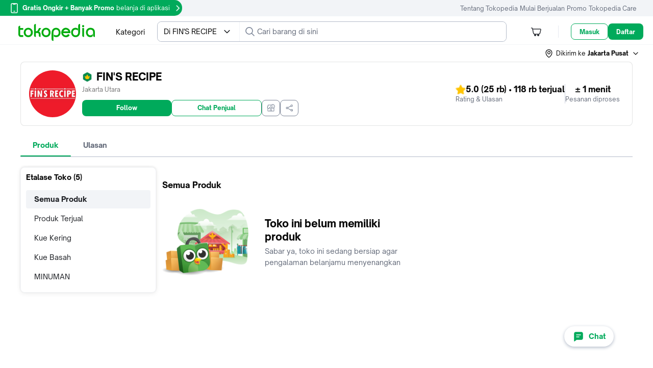

--- FILE ---
content_type: text/html; charset=utf-8
request_url: https://www.tokopedia.com/finsrecipe
body_size: 26401
content:
<!DOCTYPE html>
<html lang="id" translate="no">
  <head>
    <title data-rh="true">FIN&#x27;S RECIPE - Produk Resmi &amp; Terlengkap | Tokopedia</title>
    <meta charset="UTF-8">
    <meta name="viewport" content="initial-scale=1, minimum-scale=1, maximum-scale=5, user-scalable=yes, width=device-width">
    <link rel="preconnect" href="https://assets.tokopedia.net" crossorigin><link rel="dns-prefetch" href="https://assets.tokopedia.net" nonce="wjlrZACPX1k8fxl370nhrA==">
<link rel="preconnect" href="https://gql.tokopedia.com" crossorigin><link rel="dns-prefetch" href="https://gql.tokopedia.com" nonce="wjlrZACPX1k8fxl370nhrA==">
<link rel="preconnect" href="https://googleads.g.doubleclick.net" crossorigin><link rel="dns-prefetch" href="https://googleads.g.doubleclick.net" nonce="wjlrZACPX1k8fxl370nhrA==">
<link rel="preconnect" href="https://www.google-analytics.com" crossorigin><link rel="dns-prefetch" href="https://www.google-analytics.com" nonce="wjlrZACPX1k8fxl370nhrA==">
<link rel="preconnect" href="https://images.tokopedia.net" crossorigin><link rel="dns-prefetch" href="https://images.tokopedia.net" nonce="wjlrZACPX1k8fxl370nhrA==">
<link rel="preconnect" href="https://hub.tokopedia.com" crossorigin><link rel="dns-prefetch" href="https://hub.tokopedia.com" nonce="wjlrZACPX1k8fxl370nhrA==">
<link rel="preconnect" href="https://www.googletagmanager.com" crossorigin><link rel="dns-prefetch" href="https://www.googletagmanager.com" nonce="wjlrZACPX1k8fxl370nhrA==">
<link rel="preconnect" href="https://www.google.com" crossorigin><link rel="dns-prefetch" href="https://www.google.com" nonce="wjlrZACPX1k8fxl370nhrA==">
<link rel="preconnect" href="https://adservice.google.com" crossorigin><link rel="dns-prefetch" href="https://adservice.google.com" nonce="wjlrZACPX1k8fxl370nhrA==">
<link rel="preconnect" href="https://cdn.branch.io" crossorigin><link rel="dns-prefetch" href="https://cdn.branch.io" nonce="wjlrZACPX1k8fxl370nhrA==">
<link rel="preconnect" href="https://sslwidget.criteo.com" crossorigin><link rel="dns-prefetch" href="https://sslwidget.criteo.com" nonce="wjlrZACPX1k8fxl370nhrA==">
<link rel="preconnect" href="https://certify-js.alexametrics.com" crossorigin><link rel="dns-prefetch" href="https://certify-js.alexametrics.com" nonce="wjlrZACPX1k8fxl370nhrA==">
    <link data-rh="true" data-rh="true" rel="alternate" media="only screen and (max-width: 640px)" href="https://www.tokopedia.com/finsrecipe"/><link data-rh="true" data-rh="true" rel="canonical" href="https://www.tokopedia.com/finsrecipe"/>
    <link rel="manifest" href="/manifest.json">
    <meta name="mobile-web-app-capable" content="yes">
    <meta name="apple-mobile-web-app-title" content="Tokopedia">
    <meta name="theme-color" content="#00AA5B">
    
    <script nonce="wjlrZACPX1k8fxl370nhrA==">window.__PAGE_TYPE__ = "shop-page-desktop";</script>
    <style type="text/css" nonce="wjlrZACPX1k8fxl370nhrA==">/*! normalize.css v7.0.0 | MIT License | github.com/necolas/normalize.css */html{line-height:1.15;-ms-text-size-adjust:100%;-webkit-text-size-adjust:100%}body{margin:0}article,aside,footer,header,nav,section{display:block}h1{font-size:2em;margin:.67em 0}figcaption,figure,main{display:block}figure{margin:1em 40px}hr{box-sizing:content-box;height:0;overflow:visible}pre{font-family:monospace,monospace;font-size:1em}a{background-color:transparent;-webkit-text-decoration-skip:objects}abbr[title]{border-bottom:none;text-decoration:underline;text-decoration:underline dotted}b,strong{font-weight:inherit}b,strong{font-weight:bolder}code,kbd,samp{font-family:monospace,monospace;font-size:1em}dfn{font-style:italic}mark{background-color:#ff0;color:#000}small{font-size:80%}sub,sup{font-size:75%;line-height:0;position:relative;vertical-align:baseline}sub{bottom:-.25em}sup{top:-.5em}audio,video{display:inline-block}audio:not([controls]){display:none;height:0}img{border-style:none}svg:not(:root){overflow:hidden}button,input,optgroup,select,textarea{font-family:sans-serif;font-size:100%;line-height:1.15;margin:0}button,input{overflow:visible}button,select{text-transform:none}[type=reset],[type=submit],button,html [type=button]{-webkit-appearance:button}[type=button]::-moz-focus-inner,[type=reset]::-moz-focus-inner,[type=submit]::-moz-focus-inner,button::-moz-focus-inner{border-style:none;padding:0}[type=button]:-moz-focusring,[type=reset]:-moz-focusring,[type=submit]:-moz-focusring,button:-moz-focusring{outline:1px dotted ButtonText}fieldset{padding:.35em .75em .625em}legend{box-sizing:border-box;color:inherit;display:table;max-width:100%;padding:0;white-space:normal}progress{display:inline-block;vertical-align:baseline}textarea{overflow:auto}[type=checkbox],[type=radio]{box-sizing:border-box;padding:0}[type=number]::-webkit-inner-spin-button,[type=number]::-webkit-outer-spin-button{height:auto}[type=search]{-webkit-appearance:textfield;outline-offset:-2px}[type=search]::-webkit-search-cancel-button,[type=search]::-webkit-search-decoration{-webkit-appearance:none}::-webkit-file-upload-button{-webkit-appearance:button;font:inherit}details,menu{display:block}summary{display:list-item}canvas{display:inline-block}template{display:none}[hidden]{display:none}.async-hide{opacity:0!important}</style>
    <style type="text/css" nonce="wjlrZACPX1k8fxl370nhrA==">@font-face{font-family:'Open Sauce One';font-weight:400;font-style:normal;font-display:swap;src:local('Open Sauce One Regular'),url('https://p16-assets-sg.tokopedia-static.net/tos-alisg-i-cqp9s0kcd0-sg/asts/unify/fonts/OpenSauceOne-Regular.woff2') format('woff2');}@font-face{font-family:'Open Sauce One';font-weight:700;font-style:normal;font-display:swap;src:local('Open Sauce One ExtraBold'),url('https://p16-assets-sg.tokopedia-static.net/tos-alisg-i-cqp9s0kcd0-sg/asts/unify/fonts/OpenSauceOne-ExtraBold.woff2') format("woff2");}</style>
    <style type="text/css" nonce="wjlrZACPX1k8fxl370nhrA==">:focus{outline:0}html{box-sizing:border-box;font-size:14px;font-family:'Open Sauce One',sans-serif}body,html{background:var(--NN0, #FFFFFF) !important;margin:0;padding:0;height:100%;color:var(--NN1000, rgba(0, 0, 0, 0.54))}*,::after,::before{box-sizing:inherit}::-webkit-input-placeholder{color:var(--NN1000, rgba(0, 0, 0, 0.26))}::-moz-placeholder{color:var(--NN1000, rgba(0, 0, 0, 0.26))}:-ms-input-placeholder{color:var(--NN1000, rgba(0, 0, 0, 0.26))}:-moz-placeholder{color:var(--NN1000, rgba(0, 0, 0, 0.26))}a{color:var(--NN1000, rgba(0, 0, 0, 0.7));text-decoration:none}body.input,input[type=text],select,textarea{-webkit-appearance:none}[type=search]{-webkit-appearance:none;outline-offset:0}input[type=number]::-webkit-inner-spin-button,input[type=number]::-webkit-outer-spin-button{-webkit-appearance:none;margin:.25em}.none{display:none}.u-clearfix::after,.u-clearfix::before{display:table;content:' '}.u-clearfix::after{clear:both}.u-inline-block{display:inline-block}.u-block{display:block}.u-center{text-align:center}pre{font-family:'Open Sauce One'}button,input,optgroup,select,textarea{font-family:'Open Sauce One'}</style>

    <link data-chunk="shop-tab-product" rel="preload" as="style" href="https://lf-web-assets.tokopedia-static.net/obj/tokopedia-web-sg/zeus_v2/9.f8fbc3105aca7addc01c.css" crossorigin="anonymous" nonce="wjlrZACPX1k8fxl370nhrA==">
<link data-chunk="shop-header-v2" rel="preload" as="style" href="https://lf-web-assets.tokopedia-static.net/obj/tokopedia-web-sg/zeus_v2/554.f8fbc3105aca7addc01c.css" crossorigin="anonymous" nonce="wjlrZACPX1k8fxl370nhrA==">
<link data-chunk="shopPDP-routes" rel="preload" as="style" href="https://lf-web-assets.tokopedia-static.net/obj/tokopedia-web-sg/zeus_v2/1.f8fbc3105aca7addc01c.css" crossorigin="anonymous" nonce="wjlrZACPX1k8fxl370nhrA==">
<link data-chunk="main" rel="preload" as="script" href="https://lf-web-assets.tokopedia-static.net/obj/tokopedia-web-sg/zeus_v2/runtime.ea01fa04e0a3c24f1e30.esm.js" crossorigin="anonymous" nonce="wjlrZACPX1k8fxl370nhrA==">
<link data-chunk="main" rel="preload" as="script" href="https://lf-web-assets.tokopedia-static.net/obj/tokopedia-web-sg/zeus_v2/unify.6d7c73b7066c9fd406af.esm.js" crossorigin="anonymous" nonce="wjlrZACPX1k8fxl370nhrA==">
<link data-chunk="main" rel="preload" as="script" href="https://lf-web-assets.tokopedia-static.net/obj/tokopedia-web-sg/zeus_v2/framework.9538460a29891d577add.esm.js" crossorigin="anonymous" nonce="wjlrZACPX1k8fxl370nhrA==">
<link data-chunk="main" rel="preload" as="script" href="https://lf-web-assets.tokopedia-static.net/obj/tokopedia-web-sg/zeus_v2/apollo.be88131f6db9b721d47a.esm.js" crossorigin="anonymous" nonce="wjlrZACPX1k8fxl370nhrA==">
<link data-chunk="main" rel="preload" as="script" href="https://lf-web-assets.tokopedia-static.net/obj/tokopedia-web-sg/zeus_v2/packages.ea2ab02e9e23291b04d3.esm.js" crossorigin="anonymous" nonce="wjlrZACPX1k8fxl370nhrA==">
<link data-chunk="main" rel="preload" as="script" href="https://lf-web-assets.tokopedia-static.net/obj/tokopedia-web-sg/zeus_v2/vendor.38d0e983acacc7985f09.esm.js" crossorigin="anonymous" nonce="wjlrZACPX1k8fxl370nhrA==">
<link data-chunk="main" rel="preload" as="script" href="https://lf-web-assets.tokopedia-static.net/obj/tokopedia-web-sg/zeus_v2/chunk.main.4eaa2e15106cb811c83c.esm.js" crossorigin="anonymous" nonce="wjlrZACPX1k8fxl370nhrA==">
<link data-chunk="header-searchmodal" rel="preload" as="script" href="https://lf-web-assets.tokopedia-static.net/obj/tokopedia-web-sg/zeus_v2/chunk.vendors~MembershipActiveShopList~MembershipHome~MembershipShopHighlight~PaymentList~bank-setting-add~bb2a311a.4bb91409f79379aefc8a.esm.js" crossorigin="anonymous" nonce="wjlrZACPX1k8fxl370nhrA==">
<link data-chunk="header-searchmodal" rel="preload" as="script" href="https://lf-web-assets.tokopedia-static.net/obj/tokopedia-web-sg/zeus_v2/chunk.vendors~categoryView~chat-room~favorite-shop~find~handle-click~handle-product-click~header-searchmod~faa9aa51.f18101749eb97088661e.esm.js" crossorigin="anonymous" nonce="wjlrZACPX1k8fxl370nhrA==">
<link data-chunk="header-searchmodal" rel="preload" as="script" href="https://lf-web-assets.tokopedia-static.net/obj/tokopedia-web-sg/zeus_v2/chunk.vendors~beli-langsung-osp~chatbot-routes~components-add-new-collection-modal~header-searchmodal~home~7e753d60.9123c4bc8a3de9150220.esm.js" crossorigin="anonymous" nonce="wjlrZACPX1k8fxl370nhrA==">
<link data-chunk="header-searchmodal" rel="preload" as="script" href="https://lf-web-assets.tokopedia-static.net/obj/tokopedia-web-sg/zeus_v2/chunk.vendors~header-searchmodal.e1a52cbb8e717b709f7e.esm.js" crossorigin="anonymous" nonce="wjlrZACPX1k8fxl370nhrA==">
<link data-chunk="header-searchmodal" rel="preload" as="script" href="https://lf-web-assets.tokopedia-static.net/obj/tokopedia-web-sg/zeus_v2/chunk.header-searchmodal.4b0652aaa2207bb1b265.esm.js" crossorigin="anonymous" nonce="wjlrZACPX1k8fxl370nhrA==">
<link data-chunk="nonLoggedInCart" rel="preload" as="script" href="https://lf-web-assets.tokopedia-static.net/obj/tokopedia-web-sg/zeus_v2/chunk.nonLoggedInCart.1cd80d7bf059ad202d6c.esm.js" crossorigin="anonymous" nonce="wjlrZACPX1k8fxl370nhrA==">
<link data-chunk="nonLoggedIn" rel="preload" as="script" href="https://lf-web-assets.tokopedia-static.net/obj/tokopedia-web-sg/zeus_v2/chunk.nonLoggedIn.ae59e895c463f9bbcbf5.esm.js" crossorigin="anonymous" nonce="wjlrZACPX1k8fxl370nhrA==">
<link data-chunk="shopPDP-routes" rel="preload" as="script" href="https://lf-web-assets.tokopedia-static.net/obj/tokopedia-web-sg/zeus_v2/chunk.vendors~MembershipActiveShopList~apply-promo~beli-langsung-osp~cart-multiaddress~catalog~categoryVie~ee370a2b.5e44b23743ae0e4a3484.esm.js" crossorigin="anonymous" nonce="wjlrZACPX1k8fxl370nhrA==">
<link data-chunk="shopPDP-routes" rel="preload" as="script" href="https://lf-web-assets.tokopedia-static.net/obj/tokopedia-web-sg/zeus_v2/chunk.pdp-modular~shopPDP-routes.4c21ee6ea5fce7babfcd.esm.js" crossorigin="anonymous" nonce="wjlrZACPX1k8fxl370nhrA==">
<link data-chunk="shopPDP-routes" rel="preload" as="script" href="https://lf-web-assets.tokopedia-static.net/obj/tokopedia-web-sg/zeus_v2/chunk.shopPDP-routes.c5d3c63a4916fd7812ba.esm.js" crossorigin="anonymous" nonce="wjlrZACPX1k8fxl370nhrA==">
<link data-chunk="shop-main" rel="preload" as="script" href="https://lf-web-assets.tokopedia-static.net/obj/tokopedia-web-sg/zeus_v2/chunk.vendors~MembershipActiveShopList~MembershipHome~MembershipShopHighlight~TopQuestListDesktop~catalog-~cd173d20.065cdc9580a7bd3039a7.esm.js" crossorigin="anonymous" nonce="wjlrZACPX1k8fxl370nhrA==">
<link data-chunk="shop-main" rel="preload" as="script" href="https://lf-web-assets.tokopedia-static.net/obj/tokopedia-web-sg/zeus_v2/chunk.vendors~shop-main.584ad3ff1468b5403fe7.esm.js" crossorigin="anonymous" nonce="wjlrZACPX1k8fxl370nhrA==">
<link data-chunk="shop-main" rel="preload" as="script" href="https://lf-web-assets.tokopedia-static.net/obj/tokopedia-web-sg/zeus_v2/chunk.shop-main.daa43515a11be90b6d5a.esm.js" crossorigin="anonymous" nonce="wjlrZACPX1k8fxl370nhrA==">
<link data-chunk="shop-header-v2" rel="preload" as="script" href="https://lf-web-assets.tokopedia-static.net/obj/tokopedia-web-sg/zeus_v2/chunk.shop-header-v2.d36cfa9923cdc83dcac4.esm.js" crossorigin="anonymous" nonce="wjlrZACPX1k8fxl370nhrA==">
<link data-chunk="shop-tab-product" rel="preload" as="script" href="https://lf-web-assets.tokopedia-static.net/obj/tokopedia-web-sg/zeus_v2/chunk.vendors~discovery-price-grid~discovery-product-carousel~find~home-feed-recommendation~recommendation~1001c91b.f66ad1543df08d4189c6.esm.js" crossorigin="anonymous" nonce="wjlrZACPX1k8fxl370nhrA==">
<link data-chunk="shop-tab-product" rel="preload" as="script" href="https://lf-web-assets.tokopedia-static.net/obj/tokopedia-web-sg/zeus_v2/chunk.vendors~shop-etalase~shop-tab-product.efc5c521e16d6b2a81a2.esm.js" crossorigin="anonymous" nonce="wjlrZACPX1k8fxl370nhrA==">
<link data-chunk="shop-tab-product" rel="preload" as="script" href="https://lf-web-assets.tokopedia-static.net/obj/tokopedia-web-sg/zeus_v2/chunk.shop-tab-product.40af0f33e0d4f5559959.esm.js" crossorigin="anonymous" nonce="wjlrZACPX1k8fxl370nhrA==">
<link data-chunk="shop-vouchers" rel="preload" as="script" href="https://lf-web-assets.tokopedia-static.net/obj/tokopedia-web-sg/zeus_v2/chunk.shop-vouchers.1d63e2beff58721548a1.esm.js" crossorigin="anonymous" nonce="wjlrZACPX1k8fxl370nhrA==">
<link data-chunk="shop-tab-product-sidebar" rel="preload" as="script" href="https://lf-web-assets.tokopedia-static.net/obj/tokopedia-web-sg/zeus_v2/chunk.shop-tab-product-sidebar.9367da506b5779f25246.esm.js" crossorigin="anonymous" nonce="wjlrZACPX1k8fxl370nhrA==">
<link data-chunk="button-group-lazy" rel="preload" as="script" href="https://lf-web-assets.tokopedia-static.net/obj/tokopedia-web-sg/zeus_v2/chunk.button-group-lazy.ee101d2369204eebf78f.esm.js" crossorigin="anonymous" nonce="wjlrZACPX1k8fxl370nhrA==">
<link data-chunk="shop-empty-product" rel="preload" as="script" href="https://lf-web-assets.tokopedia-static.net/obj/tokopedia-web-sg/zeus_v2/chunk.shop-empty-product.95ceaf4f7d100d456426.esm.js" crossorigin="anonymous" nonce="wjlrZACPX1k8fxl370nhrA==">
<link data-parent-chunk="shopPDP-routes" rel="prefetch" as="script" href="https://lf-web-assets.tokopedia-static.net/obj/tokopedia-web-sg/zeus_v2/chunk.vendors~pdp-modular.943aa3e9b0cdffa1987f.esm.js" crossorigin="anonymous" nonce="wjlrZACPX1k8fxl370nhrA==">
<link data-parent-chunk="shopPDP-routes" rel="prefetch" as="script" href="https://lf-web-assets.tokopedia-static.net/obj/tokopedia-web-sg/zeus_v2/chunk.pdp-modular~review-common-view~srp-campaign-products.a60da3fde071e5721ef9.esm.js" crossorigin="anonymous" nonce="wjlrZACPX1k8fxl370nhrA==">
<link data-parent-chunk="shopPDP-routes" rel="prefetch" as="script" href="https://lf-web-assets.tokopedia-static.net/obj/tokopedia-web-sg/zeus_v2/chunk.pdp-modular~review-common-view.e8d942ed85182b0d52ec.esm.js" crossorigin="anonymous" nonce="wjlrZACPX1k8fxl370nhrA==">
<link data-parent-chunk="shopPDP-routes" rel="prefetch" as="script" href="https://lf-web-assets.tokopedia-static.net/obj/tokopedia-web-sg/zeus_v2/chunk.pdp-modular~shopPDP-routes.4c21ee6ea5fce7babfcd.esm.js" crossorigin="anonymous" nonce="wjlrZACPX1k8fxl370nhrA==">
<link data-parent-chunk="shopPDP-routes" rel="prefetch" as="script" href="https://lf-web-assets.tokopedia-static.net/obj/tokopedia-web-sg/zeus_v2/chunk.pdp-modular.a6bf4f5bded50104f087.esm.js" crossorigin="anonymous" nonce="wjlrZACPX1k8fxl370nhrA==">
    <link rel="icon" type="image/png" sizes="144x144" href="https://p16-images-comn-sg.tokopedia-static.net/tos-alisg-i-zr7vqa5nfb-sg/assets-tokopedia-lite/prod/icon144.png~tplv-zr7vqa5nfb-image.image">
    <link rel="apple-touch-icon" type="image/png" sizes="144x144" href="https://p16-images-comn-sg.tokopedia-static.net/tos-alisg-i-zr7vqa5nfb-sg/assets-tokopedia-lite/prod/icon144.png~tplv-zr7vqa5nfb-image.image">
    <link rel="icon" type="image/png" sizes="192x192" href="https://p16-images-comn-sg.tokopedia-static.net/tos-alisg-i-zr7vqa5nfb-sg/assets-tokopedia-lite/prod/icon192.png~tplv-zr7vqa5nfb-image.image">
    <link rel="apple-touch-icon" type="image/png" sizes="192x192" href="https://p16-images-comn-sg.tokopedia-static.net/tos-alisg-i-zr7vqa5nfb-sg/assets-tokopedia-lite/prod/icon192.png~tplv-zr7vqa5nfb-image.image">
    <link rel="icon" type="image/png" sizes="512x512" href="https://p16-images-comn-sg.tokopedia-static.net/tos-alisg-i-zr7vqa5nfb-sg/assets-tokopedia-lite/prod/icon512.png~tplv-zr7vqa5nfb-image.image">
    <link rel="apple-touch-icon" type="image/png" sizes="512x512" href="https://p16-images-comn-sg.tokopedia-static.net/tos-alisg-i-zr7vqa5nfb-sg/assets-tokopedia-lite/prod/icon512.png~tplv-zr7vqa5nfb-image.image">
    <meta data-rh="true" data-testid="meta-title" name="title" content="FIN&#x27;S RECIPE - Produk Resmi &amp; Terlengkap | Tokopedia"/><meta data-rh="true" name="description" content="Beli Produk Fin&#x27;s Recipe Terlengkap dan Original. Promo khusus pengguna baru di aplikasi Tokopedia! Belanja Aman dan Nyaman Hanya di Tokopedia."/><meta data-rh="true" name="robots" content="index, follow"/><meta data-rh="true" property="og:url" content="https://www.tokopedia.com/finsrecipe"/><meta data-rh="true" property="og:type" content="website"/><meta data-rh="true" property="og:title" content="FIN&#x27;S RECIPE - Produk Resmi &amp; Terlengkap | Tokopedia"/><meta data-rh="true" property="og:site_name" content="FIN&#x27;S RECIPE - Produk Resmi &amp; Terlengkap | Tokopedia"/><meta data-rh="true" property="og:description" content="Beli Produk Fin&#x27;s Recipe Terlengkap dan Original. Promo khusus pengguna baru di aplikasi Tokopedia! Belanja Aman dan Nyaman Hanya di Tokopedia."/><meta data-rh="true" property="og:image" content="https://seller.tokopedia.com/imgshare/shop_snippet/ZGVmZ2hpamtsbW5v0LQFVwP4foaow7BVw75C0gQUP4FRWVyZHIELd_n7pg==.png"/><meta data-rh="true" name="twitter:title" content="FIN&#x27;S RECIPE - Produk Resmi &amp; Terlengkap | Tokopedia"/><meta data-rh="true" name="twitter:card" content="summary_large_image"/><meta data-rh="true" name="twitter:site" content="@tkp-web"/><meta data-rh="true" name="twitter:creator" content="@tkp-web"/><meta data-rh="true" name="twitter:description" content="Beli Produk Fin&#x27;s Recipe Terlengkap dan Original. Promo khusus pengguna baru di aplikasi Tokopedia! Belanja Aman dan Nyaman Hanya di Tokopedia."/><meta data-rh="true" name="twitter:image" content="https://seller.tokopedia.com/imgshare/shop_snippet/ZGVmZ2hpamtsbW5v0LQFVwP4foaow7BVw75C0gQUP4FRWVyZHIELd_n7pg==.png"/><meta data-rh="true" name="page-type" content="shop-page-desktop"/>
    
    <script data-rh="true" data-rh="true" type="application/ld+json">{
    "@context": "http://schema.org/",
    "@type": "Store",
    "name": "Fin's Recipe",
    "image": "https://p16-images-sign-sg.tokopedia-static.net/tos-alisg-i-aphluv4xwc-sg/3013bfd5058045298aee9be2b4c53e49~tplv-aphluv4xwc-white-pad-v1:215:215.jpeg?lk3s=0bbf387e&x-expires=1769949965&x-signature=iOIAWqNDPn5zv9DZTXf8enTOduA%3D&x-signature-webp=GlXfiHAEByilb9c7k%2FmWdmWPJs0%3D",
    "address": { "@type": "PostalAddress", "addressLocality": "Kota Administrasi Jakarta Utara" },
    "url": "https://www.tokopedia.com/finsrecipe"
    ,
  "aggregateRating": {
    "@type": "AggregateRating",
    "bestRating": 5,
    "worstRating": 1,
    "ratingCount": 25065,
    "ratingValue": 5.0
  }
  }</script>
    <script type="text/javascript" nonce="wjlrZACPX1k8fxl370nhrA==">window.__CONSTANTS__={"GQL_EXPOSEDURI_PATTERN":[],"ACCOUNTS_PIXEL":"https://accounts.tokopedia.com/upkie","ACCOUNTS_HOSTNAME":"https://accounts.tokopedia.com","SSE_API":"https://sse.tokopedia.com","ANALYTIC_UA":"YOUR-UA-ID-HERE","API_HOSTNAME":"https://api.tokopedia.com","API_ROOT_OCL":"https://accounts.tokopedia.com/api","CHAT_WS":"wss://chat.tokopedia.com/connect","CHAT_HOSTNAME":"https://chat.tokopedia.com","COOKIE_DOMAIN":".tokopedia.com","COOKIE_AUTOCOMPLETE":"_ID_autocomplete_","COOKIE_TUID":"tuid","COOKIE_DID":"DID_JS","DIGITAL_COOKIE":"l","GQLHOST_GO":"https://gql.tokopedia.com","GQLHOST_NODE":"https://gql.tokopedia.com","GTM_CONTAINER_ID":"GTM-TN8CNF","GA_ID":"UA-9801603-1","HOSTNAME":"https://www.tokopedia.com","HUB_DATALAYER":"https://hub.tokopedia.com/iris/clients/web/datalayer-client-web.latest.js","OAUTH_CLIENT_ID":"e7904256bd65412caec177cb4213e0c7","SELLER_HOSTNAME":"https://seller.tokopedia.com","SID_COOKIE":"_SID_Tokopedia_","TOPADS_HOSTNAME":"https://ta.tokopedia.com","X_DEVICE":"web","MOBILE_HOSTNAME":"https://www.tokopedia.com","ACE_ENDPOINT":"https://ace.tokopedia.com","USER_OTP_TIMER":30,"PULSA_HOSTNAME":"https://pulsa.tokopedia.com","TRAIN_HOSTNAME":"https://tiket.tokopedia.com/kereta-api/","UNIFY_DOMAIN":true,"PAYMENT_LIST":"https://pay.tokopedia.com","TTS_HOSTNAME":"https://seller-id.tokopedia.com","GOOGLE_APP_ID":"692092518182-rjgh0bja6q41dllpq2dptn134cmhiv9h.apps.googleusercontent.com","GOOGLE_SCOPE":"https://www.googleapis.com/auth/plus.login email profile","FACEBOOK_APP_ID":126665634029576,"FACEBOOK_SCOPE":"public_profile,email,user_birthday,user_mobile_phone,user_friends","CLIENT_LOGGING_ENABLED":true,"CLIENT_LOGGING_ENDPOINT":"https://www.tokopedia.com/helios-client/client-log","CLIENT_LOGGING_LEVEL":{"log":false,"info":false,"error":true,"warn":false},"AFFILIATE_ORIGIN":"https://affiliate.tokopedia.com","UPLOAD_PEOPLE":"https://u12.tokopedia.net/ajax/people/upload-plupload-v3.pl","PDP_CHECKOUT_MAX_QTY":30000,"PDP_P1_CACHE_INMINUTES":7,"PDP_P1_CACHE_BOT_ENABLED":false,"PDP_KYC_LINK":"https://tokopedia.link/gotokyc-re","SEARCH_INTERNAL_MODULE":["product","profile","search"],"PAYMENT_MAIN_ORIGIN":"https://pay.tokopedia.com","WD_OTHER_BANKS_FEE":2900,"PMS_UPLOAD_API_ENDPOINT":"https://pay.tokopedia.com/scrooge/payment-proof/upload","PAYMENT_ADD_CC_ENDPOINT":"https://pay.tokopedia.id","QRIS_SSE_ENDPOINT":"https://pay.tokopedia.com/v2/qris/handshake","KEY_ROLLOUT_DATA":"rl_d","KEY_ROLLOUT_REF":"rl_r","CATEGORY_CACHE_BOT_ONLY":true,"CATEGORY_CACHE_INMINUTES":1440,"TRENDING_KEYWORD_CACHE_INMINUTES":1440,"USE_DCA":[],"HOME_ATF_SSR":["banner","digital-widget","dynamic-channel","dynamic-icon"],"MAP_API_KEY":"AIzaSyCrEDzECEX-1KKSMeMF4bt-wneACaN73VE","CLIENT_TIMING_ENABLED":true,"CLIENT_TIMING_ENDPOINT":"https://www.tokopedia.com/metrics-log/web-api/log","CLIENT_TIMING_PERCENTAGE":0.5,"CLIENT_TIMING_CONSUL_INDEX":"scheduler-2020-05-19","SCTRL_ON":true,"CARTAPP_ENV":"production","CART_SHIPMENT_PAYMENT_IFRAME":"https://pay.tokopedia.com/assets/iframe/scrooge-iframe.js","UPLOADPEDIA_HOST":"https://upedia.tokopedia.net","YOLO_ON":true,"BRANCH_KEY":"key_live_abhHgIh1DQiuPxdBNg9EXepdDugwwkHr","CAPTCHA_SITE_KEY":"6LdgvQcUAAAAAJ_7YIzkAxPDkR6V1Q0AxSUNJHS7","ARTICLE_FRAUD":"a-2184","REVERSE_MAP_API_KEY":"AIzaSyB18iL1YuUp2R2LwfIfGus2zJWDz9jsfoA","BROWSER_DV_KEY":"com.tokopedia.Tokopedia-cBn5VHZv","BROWSER_DV_DOMAIN":"https://tokopedia.gw-dv.vip","HARDENING_SID_INIT_PATHNAME":["/cart/shipment","/beli-langsung"],"HARDENING_SID_INIT_ENABLED":true,"AUTO_CLICK_OTP_ENABLED":true,"AUTO_CLICK_OTP_DATA":{"12":"PIN","112":"PIN","120":"PIN","123":"PIN","132":"google_authenticator","134":"google_authenticator","158":"PIN","165":"PIN"},"IS_USE_NEW_INTERRUPT":false,"SITES_MOJITO":"https://mojito.tokopedia.com","SUBMIT_PRESCRIPTION":"https://gql.tokopedia.com/graphql/epharmacy/uploadprescription","EPHARMACY_NEW":"https://api.tokopedia.com/epharmacy","CREDIT_CARD_URL":"https://www.tokopedia.com/kartu-kredit/","MUTUALFUND_URL":"https://www.tokopedia.com/reksa-dana/","CAPTURE_COOKIES_ENABLED":true,"CAPTURE_COOKIES_SAMPLING_RATE":0.01,"MEDIA_DOWNLOAD":"https://upedia-secure.tokopedia.net/v1/file/download","BIOMETRICS_OFFERING_LOGOUT_ENABLED":true,"SHOP_ENABLE_V2":true,"SHOP_ENV":"production","ENABLE_TRACKER_VALIDATION":true,"TICKER_BAN_BRODUCT":"Sekarang, kamu bisa lebih mudah dan cepat melaporkan pelanggaran Merk Dagang dan Hak Cipta di <a href='https://ipp.tokopedia.com/'>ipp.tokopedia.com</a>. (Akan jadi permanen per tanggal 21 Februari 2023)","TICKER_BAN_BRODUCT_ENG":"Trademark and Copyright Infringement report process is now faster and seamless in <a href='https://ipp.tokopedia.com/'>ipp.tokopedia.com</a>.  (Will be permanent as of 21 February 2023)","COLLECTION_ID_RESO_CLAIM":"6a45ab9d-9f0a-4852-9ac5-a5cf2b86c88f","REVERSE_UPLOAD_HOST":"https://api.tokopedia.com/resolution/reverse/upload_image","REVERSE_UPLOAD_VIDEO_HOST":"https://api.tokopedia.com/resolution/reverse/upload_video","DIGITAL_PUBLIC_KEY_ENCRYPTION":"-----BEGIN PUBLIC KEY-----\nMIIBIjANBgkqhkiG9w0BAQEFAAOCAQ8AMIIBCgKCAQEAz+gdeJzIl+w8YVsvmltz\nkClNm9B/G4ABkLnZ9yRRkTLPAZ8aD7RWKtO2R8TkcpIsgw+19VSF99LorVb3mXe2\nW7WXRYl0Ewwb+fGAt58hvKgHM3ibDpUjWbPhHLaFUDLEwQbiqSjMOgrx2yr4iS5S\nJgJDN5f+HkZjySFEWnAjuiTz/fwcjC6FsfPBctqI3Vn46Ur9GitGnOTq7/45EHce\nlO9f0gaHB2xnxgLP6YCjyKkNyi1JBiPA1CMXG7tYD+IAm43CaNzZHc+VPByuD1Zb\nM86eBXtGk+nHjU4F7onaDwRneATp5BABjUs6zZkrFS5QTvLoX1a+j8nebjP5C9yX\ntwIDAQAB\n-----END PUBLIC KEY-----","TICKER_PAGE_ID_OCC":"marketplace.address-list-occ","TICKER_PAGE_ID_NON_OCC":"marketplace.address-list-non-occ","COLLECTION_ID_ADD_NEW_ADDRESS":"1dd907e3-3e1f-405d-90c5-3db42e19d59d","REVIEW_PAGINATION_ENFORCE":50,"RESO_INBOX_TAB_BUYER_HIDE":false,"TEA_APP_ID":573733,"TEA_REGION":"sg","GEC_COOKIE":"gec_id","MEMBERSHIP_DEPRECATION":"{{ key \"service/tokopedia-lite/v2/shared/user/prod/membership_deprecation\" }}","SELLER_DOWNGRADE_BRAND_NAME":"Tokopedia & TikTok Shop Seller Center","SELLER_DOWNGRADE_BRAND_NAME_BASE":"Tokopedia & TikTok Shop","SELLER_DOWNGRADE_BRAND_SELLER_CENTER":"Seller Center","SELLER_DOWNGRADE_ONELINK_ACADEMY":"https://tiktokseller.onelink.me/NkEr/24e05qtn","SELLER_DOWNGRADE_DESKTOP_LINK_ACADEMY":"https://seller-id.tokopedia.com/university/essay?knowledge_id=2405512621639440&role=1&course_type=1&from=search&identity=1","SELLER_DOWNGRADE_DISABLE_REDIRECT":false,"SELLER_DOWNGRADE_HELP_CHATBOT_CTA_MAIN_LINK":"https://seller-id.tokopedia.com/saio/faq","SELLER_DOWNGRADE_BRAND_NAME_ACADEMY":"Tokopedia & TikTok Shop Academy","OS_ENTRYPOINT_REBRANDING":true,"OPEN_SHOP_CLOSURE_TOGGLE":"{{ key \"service/tokopedia-lite/v2/shared/openShop/production/open_shop_closure_toggle\" }}","TTS_SHOP_REGISTER_URL":"https://seller-id.tokopedia.com/account/register","DISCUSSION_DEPRECATION":true,"REBRANDING_OFFICIAL_STORE":"Mall","REBRANDING_POWER_MERCHANT_PRO":"Power Shop","REBRANDING_POWER_MERCHANT":"Regular Shop","REBRANDING_REGULAR_MERCHANT":"Regular Shop","REBRANDING_ENABLE":"{{ key \"service/tokopedia-lite/v2/shared/branding/production/enableRebranding\" }}","WEBTOAPP_APPSFLYER_LINK_DEFAULT":"https://tokopedia.onelink.me/2ZX3/hyilmyke","WEBTOAPP_BRANCH_LINK":"https://tokopedia.link/V6lQQnIwVPb","WEBTOAPP_MODAL_POP_UP":true,"DEEP_LINK_VENDOR":"appsflyer","SLARDAR_BID":"tokopedia_web_marketplace","ENABLE_TTS_SHORT_LINK":true,"ENABLE_SHARE_TK_LINK":true}</script>
    <link data-chunk="shopPDP-routes" rel="stylesheet" href="https://lf-web-assets.tokopedia-static.net/obj/tokopedia-web-sg/zeus_v2/1.f8fbc3105aca7addc01c.css" nonce="wjlrZACPX1k8fxl370nhrA==">
<link data-chunk="shop-header-v2" rel="stylesheet" href="https://lf-web-assets.tokopedia-static.net/obj/tokopedia-web-sg/zeus_v2/554.f8fbc3105aca7addc01c.css" nonce="wjlrZACPX1k8fxl370nhrA==">
<link data-chunk="shop-tab-product" rel="stylesheet" href="https://lf-web-assets.tokopedia-static.net/obj/tokopedia-web-sg/zeus_v2/9.f8fbc3105aca7addc01c.css" nonce="wjlrZACPX1k8fxl370nhrA==">
    <link rel="search" type="application/opensearchdescription+xml" title="Tokopedia Search" href="https://www.tokopedia.com/opensearch.xml">
  </head>
  <body data-theme="default" data-theme="default">
    <noscript><div>Website tokopedia memerlukan javascript untuk dapat ditampilkan.</div></noscript>
    
    <div id="zeus-root"><style data-emotion-css="jlk0mk 17fxu0k 3j3ykd 1qe8js b4egaa i6183d 1lz1btd 1vdgwda 15x2j16 yzd1jb k0qhxr 1ujdgod 10x2v5k 98wu2y xhy3fo qscw6i zww5t0 czjkem sxxogs 1fnu2vr irgsoc ovhcia 1s16om9 ogpi78 1f554e6 oh6j69 1v174bd 3oz4ak 1hec3oy 1xjtxag 1tbxokc 1twj7od 1cyy8gf gxhi7r 1ichplc xe5xco bwtluy 1xbsdxi 15feo35 1kvjfyi 1ctoc77 1y4kb4c 787ryr ryfrjm qczsj9 1thpqdv dswnjo 1vdf39n 1kgmok0 1eihpp 1g02mgs 1eq8s99 1lglyt1 xw24tn 6qeuhm gvn1fk 1ayy89j 1o1bb8b kn9u1f 1627l1d ccaz7r z23930 1kvqu35 zopo9b">@-webkit-keyframes animation-jlk0mk{0%{background-position:-300px;}100%{background-position:300px;}}@keyframes animation-jlk0mk{0%{background-position:-300px;}100%{background-position:300px;}}@-webkit-keyframes animation-17fxu0k{0%{-webkit-transform:translateY(-50%);-ms-transform:translateY(-50%);transform:translateY(-50%);}50%{-webkit-transform:translateY(50%);-ms-transform:translateY(50%);transform:translateY(50%);}100%{-webkit-transform:translateY(-50%);-ms-transform:translateY(-50%);transform:translateY(-50%);}}@keyframes animation-17fxu0k{0%{-webkit-transform:translateY(-50%);-ms-transform:translateY(-50%);transform:translateY(-50%);}50%{-webkit-transform:translateY(50%);-ms-transform:translateY(50%);transform:translateY(50%);}100%{-webkit-transform:translateY(-50%);-ms-transform:translateY(-50%);transform:translateY(-50%);}}@-webkit-keyframes animation-3j3ykd{0%{-webkit-transform:translateY(50%);-ms-transform:translateY(50%);transform:translateY(50%);}50%{-webkit-transform:translateY(-50%);-ms-transform:translateY(-50%);transform:translateY(-50%);}100%{-webkit-transform:translateY(50%);-ms-transform:translateY(50%);transform:translateY(50%);}}@keyframes animation-3j3ykd{0%{-webkit-transform:translateY(50%);-ms-transform:translateY(50%);transform:translateY(50%);}50%{-webkit-transform:translateY(-50%);-ms-transform:translateY(-50%);transform:translateY(-50%);}100%{-webkit-transform:translateY(50%);-ms-transform:translateY(50%);transform:translateY(50%);}}@-webkit-keyframes animation-1qe8js{0%{opacity:0;-webkit-transform:scale(0.7);-ms-transform:scale(0.7);transform:scale(0.7);}100%{opacity:1;-webkit-transform:scale(1);-ms-transform:scale(1);transform:scale(1);}}@keyframes animation-1qe8js{0%{opacity:0;-webkit-transform:scale(0.7);-ms-transform:scale(0.7);transform:scale(0.7);}100%{opacity:1;-webkit-transform:scale(1);-ms-transform:scale(1);transform:scale(1);}}@-webkit-keyframes animation-b4egaa{0%{opacity:1;-webkit-transform:scale(1);-ms-transform:scale(1);transform:scale(1);}100%{opacity:0;-webkit-transform:scale(0.7);-ms-transform:scale(0.7);transform:scale(0.7);}}@keyframes animation-b4egaa{0%{opacity:1;-webkit-transform:scale(1);-ms-transform:scale(1);transform:scale(1);}100%{opacity:0;-webkit-transform:scale(0.7);-ms-transform:scale(0.7);transform:scale(0.7);}}@-webkit-keyframes animation-i6183d{0%{-webkit-transform:translateY(-60%);-ms-transform:translateY(-60%);transform:translateY(-60%);}50%{-webkit-transform:translateY(60%);-ms-transform:translateY(60%);transform:translateY(60%);}100%{-webkit-transform:translateY(-60%);-ms-transform:translateY(-60%);transform:translateY(-60%);}}@keyframes animation-i6183d{0%{-webkit-transform:translateY(-60%);-ms-transform:translateY(-60%);transform:translateY(-60%);}50%{-webkit-transform:translateY(60%);-ms-transform:translateY(60%);transform:translateY(60%);}100%{-webkit-transform:translateY(-60%);-ms-transform:translateY(-60%);transform:translateY(-60%);}}@-webkit-keyframes animation-1lz1btd{0%{-webkit-transform:translateY(60%);-ms-transform:translateY(60%);transform:translateY(60%);}50%{-webkit-transform:translateY(-60%);-ms-transform:translateY(-60%);transform:translateY(-60%);}100%{-webkit-transform:translateY(60%);-ms-transform:translateY(60%);transform:translateY(60%);}}@keyframes animation-1lz1btd{0%{-webkit-transform:translateY(60%);-ms-transform:translateY(60%);transform:translateY(60%);}50%{-webkit-transform:translateY(-60%);-ms-transform:translateY(-60%);transform:translateY(-60%);}100%{-webkit-transform:translateY(60%);-ms-transform:translateY(60%);transform:translateY(60%);}}@-webkit-keyframes animation-1vdgwda{0%{background-color:#FFD45F;-webkit-transform:scaleX(0);-ms-transform:scaleX(0);transform:scaleX(0);}25%{-webkit-transform:scaleX(0);-ms-transform:scaleX(0);transform:scaleX(0);}50%{-webkit-transform:scaleX(1);-ms-transform:scaleX(1);transform:scaleX(1);}75%{-webkit-transform:scaleX(1);-ms-transform:scaleX(1);transform:scaleX(1);}100%{background-color:#FFD45F;-webkit-transform:translateX(100%);-ms-transform:translateX(100%);transform:translateX(100%);}}@keyframes animation-1vdgwda{0%{background-color:#FFD45F;-webkit-transform:scaleX(0);-ms-transform:scaleX(0);transform:scaleX(0);}25%{-webkit-transform:scaleX(0);-ms-transform:scaleX(0);transform:scaleX(0);}50%{-webkit-transform:scaleX(1);-ms-transform:scaleX(1);transform:scaleX(1);}75%{-webkit-transform:scaleX(1);-ms-transform:scaleX(1);transform:scaleX(1);}100%{background-color:#FFD45F;-webkit-transform:translateX(100%);-ms-transform:translateX(100%);transform:translateX(100%);}}#chat-item-container{padding-inline-start:0px;margin-block-start:0px;margin-block-end:0px;}#chat-snippet{z-index:80 !important;}.chat-addlink-product__btn--buy:not([disabled]){background-color:var(--YN600,#DB9600) !important;color:var(--NN0,#FFFFFF) !important;}.chat__search input{background:transparent !important;}.unf-user-dialog__content--mute{padding:32px 44px !important;}.receive-setting__desc .unf-toggle{position:absolute !important;top:30% !important;right:12px !important;}.unf-user-dialog__title{font-size:18px !important;font-weight:600 !important;color:var(--NN1000,rgba(0,0,0,0.7)) !important;line-height:1.22 !important;margin:0 !important;padding:0 0 8px !important;text-align:center !important;}.unf-user-dialog__content input[type=text].modal-attach-product__search--txt{margin-bottom:10px !important;height:36px !important;}@-webkit-keyframes animation-yzd1jb{to{background-color:transparent;color:#000;}}@keyframes animation-yzd1jb{to{background-color:transparent;color:#000;}}@-webkit-keyframes animation-k0qhxr{from{-webkit-transform:translateX(-375px);-ms-transform:translateX(-375px);transform:translateX(-375px);}to{-webkit-transform:translateX(0px);-ms-transform:translateX(0px);transform:translateX(0px);}}@keyframes animation-k0qhxr{from{-webkit-transform:translateX(-375px);-ms-transform:translateX(-375px);transform:translateX(-375px);}to{-webkit-transform:translateX(0px);-ms-transform:translateX(0px);transform:translateX(0px);}}@-webkit-keyframes animation-1ujdgod{from{-webkit-transform:translateX(4px);-ms-transform:translateX(4px);transform:translateX(4px);}to{-webkit-transform:translateX(0px);-ms-transform:translateX(0px);transform:translateX(0px);}}@keyframes animation-1ujdgod{from{-webkit-transform:translateX(4px);-ms-transform:translateX(4px);transform:translateX(4px);}to{-webkit-transform:translateX(0px);-ms-transform:translateX(0px);transform:translateX(0px);}}@-webkit-keyframes animation-10x2v5k{0%{stroke-dasharray:1,200;stroke-dashoffset:0;}100%{stroke-dasharray:200,200;stroke-dashoffset:-125px;}}@keyframes animation-10x2v5k{0%{stroke-dasharray:1,200;stroke-dashoffset:0;}100%{stroke-dasharray:200,200;stroke-dashoffset:-125px;}}@-webkit-keyframes animation-98wu2y{0%{stroke-dasharray:0,200;}50%{stroke-dasharray:50,200;}100%{stroke-dasharray:94,200;stroke-dashoffset:-94;}}@keyframes animation-98wu2y{0%{stroke-dasharray:0,200;}50%{stroke-dasharray:50,200;}100%{stroke-dasharray:94,200;stroke-dashoffset:-94;}}@-webkit-keyframes animation-xhy3fo{0%{stroke-dasharray:91,200;stroke-dashoffset:90;}30%{stroke-dasharray:91,200;stroke-dashoffset:54;}50%{stroke-dasharray:91,200;stroke-dashoffset:0;}70%{stroke-dasharray:91,200;stroke-dashoffset:-54;}100%{stroke-dasharray:91,200;stroke-dashoffset:-94;}}@keyframes animation-xhy3fo{0%{stroke-dasharray:91,200;stroke-dashoffset:90;}30%{stroke-dasharray:91,200;stroke-dashoffset:54;}50%{stroke-dasharray:91,200;stroke-dashoffset:0;}70%{stroke-dasharray:91,200;stroke-dashoffset:-54;}100%{stroke-dasharray:91,200;stroke-dashoffset:-94;}}@-webkit-keyframes animation-qscw6i{0%{-webkit-transform:scaleX(0);-ms-transform:scaleX(0);transform:scaleX(0);}100%{-webkit-transform:scaleX(1);-ms-transform:scaleX(1);transform:scaleX(1);}}@keyframes animation-qscw6i{0%{-webkit-transform:scaleX(0);-ms-transform:scaleX(0);transform:scaleX(0);}100%{-webkit-transform:scaleX(1);-ms-transform:scaleX(1);transform:scaleX(1);}}@-webkit-keyframes animation-zww5t0{from{height:0px;}to{height:493px;}}@keyframes animation-zww5t0{from{height:0px;}to{height:493px;}}@-webkit-keyframes animation-czjkem{0%{background-position:-100%;}100%{background-position:100%;}}@keyframes animation-czjkem{0%{background-position:-100%;}100%{background-position:100%;}}@-webkit-keyframes animation-sxxogs{0%{background-position:-14px;}100%{background-position:14px;}}@keyframes animation-sxxogs{0%{background-position:-14px;}100%{background-position:14px;}}@-webkit-keyframes animation-1fnu2vr{10%,90%{-webkit-transform:translate(-1px,0);-ms-transform:translate(-1px,0);transform:translate(-1px,0);}20%,80%{-webkit-transform:translate(2px,0);-ms-transform:translate(2px,0);transform:translate(2px,0);}30%,50%,70%{-webkit-transform:translate(-3px,0);-ms-transform:translate(-3px,0);transform:translate(-3px,0);}40%,60%{-webkit-transform:translate(3px,0);-ms-transform:translate(3px,0);transform:translate(3px,0);}}@keyframes animation-1fnu2vr{10%,90%{-webkit-transform:translate(-1px,0);-ms-transform:translate(-1px,0);transform:translate(-1px,0);}20%,80%{-webkit-transform:translate(2px,0);-ms-transform:translate(2px,0);transform:translate(2px,0);}30%,50%,70%{-webkit-transform:translate(-3px,0);-ms-transform:translate(-3px,0);transform:translate(-3px,0);}40%,60%{-webkit-transform:translate(3px,0);-ms-transform:translate(3px,0);transform:translate(3px,0);}}@-webkit-keyframes animation-irgsoc{0%{background-position:-306px 0;}100%{background-position:306px 0;}}@keyframes animation-irgsoc{0%{background-position:-306px 0;}100%{background-position:306px 0;}}@-webkit-keyframes animation-ovhcia{100%{-webkit-transform:rotate(360deg);-ms-transform:rotate(360deg);transform:rotate(360deg);}}@keyframes animation-ovhcia{100%{-webkit-transform:rotate(360deg);-ms-transform:rotate(360deg);transform:rotate(360deg);}}@-webkit-keyframes animation-1s16om9{0%{stroke-dasharray:1,200;stroke-dashoffset:0;}50%{stroke-dasharray:89,200;stroke-dashoffset:-35;}100%{stroke-dasharray:89,200;stroke-dashoffset:-124;}}@keyframes animation-1s16om9{0%{stroke-dasharray:1,200;stroke-dashoffset:0;}50%{stroke-dasharray:89,200;stroke-dashoffset:-35;}100%{stroke-dasharray:89,200;stroke-dashoffset:-124;}}@-webkit-keyframes animation-ogpi78{0%{background-position:-132px 0;}100%{background-position:132px 0;}}@keyframes animation-ogpi78{0%{background-position:-132px 0;}100%{background-position:132px 0;}}@-webkit-keyframes animation-1f554e6{0%{background-position:-50%;}100%{background-position:50%;}}@keyframes animation-1f554e6{0%{background-position:-50%;}100%{background-position:50%;}}@-webkit-keyframes animation-oh6j69{0%{background-position:-468px 0;}100%{background-position:468px 0;}}@keyframes animation-oh6j69{0%{background-position:-468px 0;}100%{background-position:468px 0;}}@-webkit-keyframes animation-1v174bd{0%{background-position:-80px;}100%{background-position:80px;}}@keyframes animation-1v174bd{0%{background-position:-80px;}100%{background-position:80px;}}@-webkit-keyframes animation-3oz4ak{0%{background-position:-130px;}100%{background-position:130px;}}@keyframes animation-3oz4ak{0%{background-position:-130px;}100%{background-position:130px;}}@-webkit-keyframes animation-1hec3oy{0%{background-position:-200px;}100%{background-position:200px;}}@keyframes animation-1hec3oy{0%{background-position:-200px;}100%{background-position:200px;}}@-webkit-keyframes animation-1xjtxag{0%{-webkit-transform:scale(1);-ms-transform:scale(1);transform:scale(1);}50%{-webkit-transform:scale(1.5);-ms-transform:scale(1.5);transform:scale(1.5);}100%{-webkit-transform:scale(1);-ms-transform:scale(1);transform:scale(1);}}@keyframes animation-1xjtxag{0%{-webkit-transform:scale(1);-ms-transform:scale(1);transform:scale(1);}50%{-webkit-transform:scale(1.5);-ms-transform:scale(1.5);transform:scale(1.5);}100%{-webkit-transform:scale(1);-ms-transform:scale(1);transform:scale(1);}}@-webkit-keyframes animation-1tbxokc{0%{-webkit-transform:scale(1.1);-ms-transform:scale(1.1);transform:scale(1.1);opacity:1;}100%{-webkit-transform:scale(1.5);-ms-transform:scale(1.5);transform:scale(1.5);opacity:0;}}@keyframes animation-1tbxokc{0%{-webkit-transform:scale(1.1);-ms-transform:scale(1.1);transform:scale(1.1);opacity:1;}100%{-webkit-transform:scale(1.5);-ms-transform:scale(1.5);transform:scale(1.5);opacity:0;}}@-webkit-keyframes animation-1twj7od{0%{stroke-dashoffset:276.46015351590177;}}@keyframes animation-1twj7od{0%{stroke-dashoffset:276.46015351590177;}}@-webkit-keyframes animation-1cyy8gf{0%{background-position:-340px;}100%{background-position:340px;}}@keyframes animation-1cyy8gf{0%{background-position:-340px;}100%{background-position:340px;}}@-webkit-keyframes animation-gxhi7r{0%{background-position:-45px;}100%{background-position:45px;}}@keyframes animation-gxhi7r{0%{background-position:-45px;}100%{background-position:45px;}}@-webkit-keyframes animation-1ichplc{0%{background-position:-70px;}100%{background-position:70px;}}@keyframes animation-1ichplc{0%{background-position:-70px;}100%{background-position:70px;}}@-webkit-keyframes animation-xe5xco{0%{background-position:-20px;}100%{background-position:20px;}}@keyframes animation-xe5xco{0%{background-position:-20px;}100%{background-position:20px;}}@-webkit-keyframes animation-bwtluy{0%{background-position:-215px;}100%{background-position:215px;}}@keyframes animation-bwtluy{0%{background-position:-215px;}100%{background-position:215px;}}@-webkit-keyframes animation-1xbsdxi{0%{background-position:-115px;}100%{background-position:115px;}}@keyframes animation-1xbsdxi{0%{background-position:-115px;}100%{background-position:115px;}}@-webkit-keyframes animation-15feo35{0%{background-position:-91px;}100%{background-position:91px;}}@keyframes animation-15feo35{0%{background-position:-91px;}100%{background-position:91px;}}@-webkit-keyframes animation-1kvjfyi{0%{background-position:-60px;}100%{background-position:60px;}}@keyframes animation-1kvjfyi{0%{background-position:-60px;}100%{background-position:60px;}}@-webkit-keyframes animation-1ctoc77{0%{background-position:-320px;}100%{background-position:320px;}}@keyframes animation-1ctoc77{0%{background-position:-320px;}100%{background-position:320px;}}@-webkit-keyframes animation-1y4kb4c{0%{background-position:-120px;}100%{background-position:120px;}}@keyframes animation-1y4kb4c{0%{background-position:-120px;}100%{background-position:120px;}}@-webkit-keyframes animation-787ryr{0%{background-position:-150px;}100%{background-position:150px;}}@keyframes animation-787ryr{0%{background-position:-150px;}100%{background-position:150px;}}@-webkit-keyframes animation-ryfrjm{0%{-webkit-transform:rotate(0deg) scale(1);-ms-transform:rotate(0deg) scale(1);transform:rotate(0deg) scale(1);}6.976744186%{-webkit-transform:rotate(10deg) scale(1.125);-ms-transform:rotate(10deg) scale(1.125);transform:rotate(10deg) scale(1.125);}9.302325581%{-webkit-transform:rotate(10deg) scale(1.125);-ms-transform:rotate(10deg) scale(1.125);transform:rotate(10deg) scale(1.125);}16.27906977%{-webkit-transform:rotate(20deg) scale(1.25);-ms-transform:rotate(20deg) scale(1.25);transform:rotate(20deg) scale(1.25);}18.60465116%{-webkit-transform:rotate(20deg) scale(1.25);-ms-transform:rotate(20deg) scale(1.25);transform:rotate(20deg) scale(1.25);}25.58139535%{-webkit-transform:rotate(30deg) scale(1.5);-ms-transform:rotate(30deg) scale(1.5);transform:rotate(30deg) scale(1.5);}27.90697674%{-webkit-transform:rotate(30deg) scale(1.5);-ms-transform:rotate(30deg) scale(1.5);transform:rotate(30deg) scale(1.5);}34.88372093%{-webkit-transform:rotate(20deg) scale(1.5);-ms-transform:rotate(20deg) scale(1.5);transform:rotate(20deg) scale(1.5);}37.20930233%{-webkit-transform:rotate(20deg) scale(1.5);-ms-transform:rotate(20deg) scale(1.5);transform:rotate(20deg) scale(1.5);}44.18604651%{-webkit-transform:rotate(10deg) scale(1.5);-ms-transform:rotate(10deg) scale(1.5);transform:rotate(10deg) scale(1.5);}46.51162791%{-webkit-transform:rotate(10deg) scale(1.5);-ms-transform:rotate(10deg) scale(1.5);transform:rotate(10deg) scale(1.5);}58.13953488%{-webkit-transform:rotate(-10deg) scale(1.5);-ms-transform:rotate(-10deg) scale(1.5);transform:rotate(-10deg) scale(1.5);}60.46511628%{-webkit-transform:rotate(-10deg) scale(1.5);-ms-transform:rotate(-10deg) scale(1.5);transform:rotate(-10deg) scale(1.5);}67.44186047%{-webkit-transform:rotate(0deg) scale(1.5);-ms-transform:rotate(0deg) scale(1.5);transform:rotate(0deg) scale(1.5);}69.76744186%{-webkit-transform:rotate(0deg) scale(1.5);-ms-transform:rotate(0deg) scale(1.5);transform:rotate(0deg) scale(1.5);}81.39534884%{-webkit-transform:rotate(0deg) scale(1.25);-ms-transform:rotate(0deg) scale(1.25);transform:rotate(0deg) scale(1.25);}83.72093023%{-webkit-transform:rotate(0deg) scale(1.25);-ms-transform:rotate(0deg) scale(1.25);transform:rotate(0deg) scale(1.25);}95.34883721%{-webkit-transform:rotate(0deg) scale(1.125);-ms-transform:rotate(0deg) scale(1.125);transform:rotate(0deg) scale(1.125);}97.6744186%{-webkit-transform:rotate(0deg) scale(1.125);-ms-transform:rotate(0deg) scale(1.125);transform:rotate(0deg) scale(1.125);}100%{-webkit-transform:rotate(0deg) scale(1);-ms-transform:rotate(0deg) scale(1);transform:rotate(0deg) scale(1);}}@keyframes animation-ryfrjm{0%{-webkit-transform:rotate(0deg) scale(1);-ms-transform:rotate(0deg) scale(1);transform:rotate(0deg) scale(1);}6.976744186%{-webkit-transform:rotate(10deg) scale(1.125);-ms-transform:rotate(10deg) scale(1.125);transform:rotate(10deg) scale(1.125);}9.302325581%{-webkit-transform:rotate(10deg) scale(1.125);-ms-transform:rotate(10deg) scale(1.125);transform:rotate(10deg) scale(1.125);}16.27906977%{-webkit-transform:rotate(20deg) scale(1.25);-ms-transform:rotate(20deg) scale(1.25);transform:rotate(20deg) scale(1.25);}18.60465116%{-webkit-transform:rotate(20deg) scale(1.25);-ms-transform:rotate(20deg) scale(1.25);transform:rotate(20deg) scale(1.25);}25.58139535%{-webkit-transform:rotate(30deg) scale(1.5);-ms-transform:rotate(30deg) scale(1.5);transform:rotate(30deg) scale(1.5);}27.90697674%{-webkit-transform:rotate(30deg) scale(1.5);-ms-transform:rotate(30deg) scale(1.5);transform:rotate(30deg) scale(1.5);}34.88372093%{-webkit-transform:rotate(20deg) scale(1.5);-ms-transform:rotate(20deg) scale(1.5);transform:rotate(20deg) scale(1.5);}37.20930233%{-webkit-transform:rotate(20deg) scale(1.5);-ms-transform:rotate(20deg) scale(1.5);transform:rotate(20deg) scale(1.5);}44.18604651%{-webkit-transform:rotate(10deg) scale(1.5);-ms-transform:rotate(10deg) scale(1.5);transform:rotate(10deg) scale(1.5);}46.51162791%{-webkit-transform:rotate(10deg) scale(1.5);-ms-transform:rotate(10deg) scale(1.5);transform:rotate(10deg) scale(1.5);}58.13953488%{-webkit-transform:rotate(-10deg) scale(1.5);-ms-transform:rotate(-10deg) scale(1.5);transform:rotate(-10deg) scale(1.5);}60.46511628%{-webkit-transform:rotate(-10deg) scale(1.5);-ms-transform:rotate(-10deg) scale(1.5);transform:rotate(-10deg) scale(1.5);}67.44186047%{-webkit-transform:rotate(0deg) scale(1.5);-ms-transform:rotate(0deg) scale(1.5);transform:rotate(0deg) scale(1.5);}69.76744186%{-webkit-transform:rotate(0deg) scale(1.5);-ms-transform:rotate(0deg) scale(1.5);transform:rotate(0deg) scale(1.5);}81.39534884%{-webkit-transform:rotate(0deg) scale(1.25);-ms-transform:rotate(0deg) scale(1.25);transform:rotate(0deg) scale(1.25);}83.72093023%{-webkit-transform:rotate(0deg) scale(1.25);-ms-transform:rotate(0deg) scale(1.25);transform:rotate(0deg) scale(1.25);}95.34883721%{-webkit-transform:rotate(0deg) scale(1.125);-ms-transform:rotate(0deg) scale(1.125);transform:rotate(0deg) scale(1.125);}97.6744186%{-webkit-transform:rotate(0deg) scale(1.125);-ms-transform:rotate(0deg) scale(1.125);transform:rotate(0deg) scale(1.125);}100%{-webkit-transform:rotate(0deg) scale(1);-ms-transform:rotate(0deg) scale(1);transform:rotate(0deg) scale(1);}}@-webkit-keyframes animation-qczsj9{0%{-webkit-transform:rotate(0deg) scale(1);-ms-transform:rotate(0deg) scale(1);transform:rotate(0deg) scale(1);}3.448275862%{-webkit-transform:rotate(10deg) scale(1.125);-ms-transform:rotate(10deg) scale(1.125);transform:rotate(10deg) scale(1.125);}6.896551724%{-webkit-transform:rotate(10deg) scale(1.125);-ms-transform:rotate(10deg) scale(1.125);transform:rotate(10deg) scale(1.125);}34.48275862%{-webkit-transform:rotate(20deg) scale(1.25);-ms-transform:rotate(20deg) scale(1.25);transform:rotate(20deg) scale(1.25);}37.93103448%{-webkit-transform:rotate(20deg) scale(1.25);-ms-transform:rotate(20deg) scale(1.25);transform:rotate(20deg) scale(1.25);}65.51724138%{-webkit-transform:rotate(0deg) scale(1.25);-ms-transform:rotate(0deg) scale(1.25);transform:rotate(0deg) scale(1.25);}68.96551724%{-webkit-transform:rotate(0deg) scale(1.25);-ms-transform:rotate(0deg) scale(1.25);transform:rotate(0deg) scale(1.25);}96.55172414%{-webkit-transform:rotate(0deg) scale(1.125);-ms-transform:rotate(0deg) scale(1.125);transform:rotate(0deg) scale(1.125);}100%{-webkit-transform:rotate(0deg) scale(1);-ms-transform:rotate(0deg) scale(1);transform:rotate(0deg) scale(1);}}@keyframes animation-qczsj9{0%{-webkit-transform:rotate(0deg) scale(1);-ms-transform:rotate(0deg) scale(1);transform:rotate(0deg) scale(1);}3.448275862%{-webkit-transform:rotate(10deg) scale(1.125);-ms-transform:rotate(10deg) scale(1.125);transform:rotate(10deg) scale(1.125);}6.896551724%{-webkit-transform:rotate(10deg) scale(1.125);-ms-transform:rotate(10deg) scale(1.125);transform:rotate(10deg) scale(1.125);}34.48275862%{-webkit-transform:rotate(20deg) scale(1.25);-ms-transform:rotate(20deg) scale(1.25);transform:rotate(20deg) scale(1.25);}37.93103448%{-webkit-transform:rotate(20deg) scale(1.25);-ms-transform:rotate(20deg) scale(1.25);transform:rotate(20deg) scale(1.25);}65.51724138%{-webkit-transform:rotate(0deg) scale(1.25);-ms-transform:rotate(0deg) scale(1.25);transform:rotate(0deg) scale(1.25);}68.96551724%{-webkit-transform:rotate(0deg) scale(1.25);-ms-transform:rotate(0deg) scale(1.25);transform:rotate(0deg) scale(1.25);}96.55172414%{-webkit-transform:rotate(0deg) scale(1.125);-ms-transform:rotate(0deg) scale(1.125);transform:rotate(0deg) scale(1.125);}100%{-webkit-transform:rotate(0deg) scale(1);-ms-transform:rotate(0deg) scale(1);transform:rotate(0deg) scale(1);}}html{box-sizing:border-box;}*,*::before,*::after{box-sizing:border-box;}@-webkit-keyframes animation-dswnjo{0%{opacity:0.75;}50%{opacity:1;}}@keyframes animation-dswnjo{0%{opacity:0.75;}50%{opacity:1;}}@-webkit-keyframes animation-1vdf39n{to{opacity:0;}}@keyframes animation-1vdf39n{to{opacity:0;}}@-webkit-keyframes animation-1kgmok0{to{height:48px;}}@keyframes animation-1kgmok0{to{height:48px;}}@-webkit-keyframes animation-1eihpp{0%{background-position:-64px;}100%{background-position:64px;}}@keyframes animation-1eihpp{0%{background-position:-64px;}100%{background-position:64px;}}@-webkit-keyframes animation-1g02mgs{0%{background-position:-90%;}100%{background-position:90%;}}@keyframes animation-1g02mgs{0%{background-position:-90%;}100%{background-position:90%;}}@-webkit-keyframes animation-1eq8s99{0%{background-position:-20%;}100%{background-position:20%;}}@keyframes animation-1eq8s99{0%{background-position:-20%;}100%{background-position:20%;}}@-webkit-keyframes animation-1lglyt1{0%{background-position:-35%;}100%{background-position:35%;}}@keyframes animation-1lglyt1{0%{background-position:-35%;}100%{background-position:35%;}}@-webkit-keyframes animation-xw24tn{0%{background-position:-55%;}100%{background-position:55%;}}@keyframes animation-xw24tn{0%{background-position:-55%;}100%{background-position:55%;}}@-webkit-keyframes animation-6qeuhm{0%{background-position:-70%;}100%{background-position:70%;}}@keyframes animation-6qeuhm{0%{background-position:-70%;}100%{background-position:70%;}}@-webkit-keyframes animation-gvn1fk{0%{background-position:-40%;}100%{background-position:40%;}}@keyframes animation-gvn1fk{0%{background-position:-40%;}100%{background-position:40%;}}@-webkit-keyframes animation-1ayy89j{0%{background-position:-98px;}100%{background-position:98px;}}@keyframes animation-1ayy89j{0%{background-position:-98px;}100%{background-position:98px;}}@-webkit-keyframes animation-1o1bb8b{0%{background-position:-80%;}100%{background-position:80%;}}@keyframes animation-1o1bb8b{0%{background-position:-80%;}100%{background-position:80%;}}@-webkit-keyframes animation-kn9u1f{0%{background-position:-15%;}100%{background-position:15%;}}@keyframes animation-kn9u1f{0%{background-position:-15%;}100%{background-position:15%;}}@-webkit-keyframes animation-1627l1d{50%{-webkit-transform:scale(1.2);-ms-transform:scale(1.2);transform:scale(1.2);}}@keyframes animation-1627l1d{50%{-webkit-transform:scale(1.2);-ms-transform:scale(1.2);transform:scale(1.2);}}@-webkit-keyframes animation-ccaz7r{0%{background-position:-100px;}100%{background-position:100px;}}@keyframes animation-ccaz7r{0%{background-position:-100px;}100%{background-position:100px;}}@-webkit-keyframes animation-z23930{0%{background-position:-160px;}100%{background-position:160px;}}@keyframes animation-z23930{0%{background-position:-160px;}100%{background-position:160px;}}@-webkit-keyframes animation-1kvqu35{0%{background-position:-50px;}100%{background-position:50px;}}@keyframes animation-1kvqu35{0%{background-position:-50px;}100%{background-position:50px;}}@-webkit-keyframes animation-zopo9b{0%{opacity:0.6;}100%{opacity:1;}}@keyframes animation-zopo9b{0%{opacity:0.6;}100%{opacity:1;}}</style><style>body {
        --ADDR-GN50: var(--GN50, #E5FFF3);--ADDR-GN500: var(--GN500, #00AA5B);--ADDR-NN0: var(--NN0, #FFFFFF);--ADDR-NN50: var(--NN50, #F2F4F7);--ADDR-NN100: var(--NN100, #E6E9F0);--ADDR-NN200: var(--NN200, #CFD5E1);--ADDR-NN300: var(--NN300, #B3BBC9);--ADDR-NN400: var(--NN400, #98A3B4);--ADDR-NN500: var(--NN500, #7C8597);--ADDR-NN600: var(--NN600, #656C7B);--ADDR-NN700: var(--NN700, #4D535E);--ADDR-NN900: var(--NN900, #1E2025);--ADDR-NN950: var(--NN950, #080808);--ADDR-RN500: var(--RN500, #F94D63);--ADDR-SHADOW: var(--NN500, rgba(124, 133, 151, 0.4));
      }</style><style data-emotion-css="8atqhb">.css-8atqhb{width:100%;}</style><div class="css-8atqhb"><div id="zeus-header" data-testid="headerContainer" class="
              
              zeus-header 
            " style="margin-top:121px"><div><style data-emotion-css="q17yiu">.css-q17yiu{-webkit-flex-direction:column;-ms-flex-direction:column;flex-direction:column;width:100%;min-width:1024px;display:-webkit-box;display:-webkit-flex;display:-ms-flexbox;display:flex;-webkit-align-items:center;-webkit-box-align:center;-ms-flex-align:center;align-items:center;background-color:var(--NN0,#FFFFFF);z-index:999;position:fixed;top:0px;right:0;left:0;border-bottom:1px solid var(--NN50,#F2F4F7);-webkit-transition:-webkit-transform 280ms ease;-webkit-transition:transform 280ms ease;transition:transform 280ms ease;height:88px;}@media (max-width:768px){.css-q17yiu{min-width:768px;}}</style><div id="header-main-wrapper" class="css-q17yiu e1t9gu7z0"><style data-emotion-css="1e3amw5">.css-1e3amw5{width:100%;display:-webkit-box;display:-webkit-flex;display:-ms-flexbox;display:flex;height:32px;z-index:3;background-color:var(--NN50,#F2F4F7);padding:0 32px;position:fixed;-webkit-box-pack:justify;-webkit-justify-content:space-between;-ms-flex-pack:justify;justify-content:space-between;left:0px;right:0px;}</style><div class="css-1e3amw5 e1t9gu7z2"><style data-emotion-css="1t2cza5">.css-1t2cza5{display:-webkit-box;display:-webkit-flex;display:-ms-flexbox;display:flex;-webkit-box-pack:center;-webkit-justify-content:center;-ms-flex-pack:center;justify-content:center;-webkit-align-items:center;-webkit-box-align:center;-ms-flex-align:center;align-items:center;min-width:168px;margin-right:16px;}</style><div class="css-1t2cza5"><style data-emotion-css="1dqse8q">.css-1dqse8q{width:24px;height:24px;background-image:url(https://lf-web-assets.tokopedia-static.net/obj/tokopedia-web-sg/zeus_v2/888f62a8.svg);background-size:100% auto;background-repeat:no-repeat;background-position:60% 60%;display:inline-block;}</style><i class="css-1dqse8q"></i><style data-emotion-css="3vbzuf">.css-3vbzuf{color:var(--NN600,#656C7B);font-size:12px;line-height:31px;display:-webkit-box;display:-webkit-flex;display:-ms-flexbox;display:flex;-webkit-flex-wrap:nowrap;-ms-flex-wrap:nowrap;flex-wrap:nowrap;white-space:nowrap;-webkit-align-items:center;-webkit-box-align:center;-ms-flex-align:center;align-items:center;-webkit-transition:color 200ms ease;transition:color 200ms ease;margin:0 0 0 28px;margin:0 0 0 4px;}.css-3vbzuf:hover{color:var(--GN500,#00AA5B);}@media (min-width:768px){.css-3vbzuf{margin:0 0 0 4px;}}@media (min-width:1700px){.css-3vbzuf{margin:0 0 0 6px;}}</style><a href="/mobile-apps/" target="_blank" rel="noopener noreferrer" class="css-3vbzuf"> <!-- -->Download Tokopedia App</a></div><style data-emotion-css="1h8v06c">.css-1h8v06c{display:-webkit-box;display:-webkit-flex;display:-ms-flexbox;display:flex;-webkit-box-pack:end;-webkit-justify-content:flex-end;-ms-flex-pack:end;justify-content:flex-end;width:533px;gap:32px;}</style><div class="css-1h8v06c e1t9gu7z4"><style data-emotion-css="1iga7kf">.css-1iga7kf{color:var(--NN600,#656C7B);font-size:12px;line-height:31px;display:-webkit-box;display:-webkit-flex;display:-ms-flexbox;display:flex;-webkit-flex-wrap:nowrap;-ms-flex-wrap:nowrap;flex-wrap:nowrap;white-space:nowrap;-webkit-align-items:center;-webkit-box-align:center;-ms-flex-align:center;align-items:center;-webkit-transition:color 200ms ease;transition:color 200ms ease;margin:0 0 0 28px;}.css-1iga7kf:hover{color:var(--GN500,#00AA5B);}@media (min-width:768px){.css-1iga7kf{margin:0 0 0 4px;}}@media (min-width:1700px){.css-1iga7kf{margin:0 0 0 6px;}}</style><a href="/about/" target="_blank" rel="noopener noreferrer" class="css-1iga7kf" data-testid="btnHeaderAbout">Tentang Tokopedia</a><a href="https://seller.tokopedia.com/edu/topic/mulai-bisnis/materi-seller-baru/" target="_blank" rel="noopener noreferrer" class="css-1iga7kf" data-testid="btnHeaderSellerEdu">Mulai Berjualan </a><a href="/promo/" class="css-1iga7kf" target="_blank" rel="noopener noreferrer" data-testid="btnHeaderPromo">Promo</a><a href="/help/" target="_blank" rel="noopener noreferrer" class="css-1iga7kf" data-testid="btnHeaderHelp">Tokopedia Care</a></div></div><style data-emotion-css="12jp264">.css-12jp264{width:96%;left:32px;display:-webkit-box;display:-webkit-flex;display:-ms-flexbox;display:flex;height:64px;top:30px;position:fixed;-webkit-align-items:center;-webkit-box-align:center;-ms-flex-align:center;align-items:center;}</style><div class="css-12jp264 e90swyx0"><style data-emotion-css="isbo03">.css-isbo03{width:150px;display:-webkit-box;display:-webkit-flex;display:-ms-flexbox;display:flex;-webkit-align-items:center;-webkit-box-align:center;-ms-flex-align:center;align-items:center;-webkit-box-pack:center;-webkit-justify-content:center;-ms-flex-pack:center;justify-content:center;margin:4px 0 0 4px;-webkit-flex-shrink:0;-ms-flex-negative:0;flex-shrink:0;}.css-isbo03 img{width:150px;height:40px;object-fit:contain;-webkit-flex-shrink:0;-ms-flex-negative:0;flex-shrink:0;}</style><a href="https://www.tokopedia.com" data-testid="icnHeaderIcon" class="css-isbo03 e1cyykyf0"><img alt="tokopedia-logo" src="https://p16-assets-sg.tokopedia-static.net/tos-alisg-i-cqp9s0kcd0-sg/assets-tokopedia-lite/v2/zeus/production/e5b8438b.svg"/></a><style data-emotion-css="c4s9dq">.css-c4s9dq{height:100%;display:-webkit-box;display:-webkit-flex;display:-ms-flexbox;display:flex;-webkit-align-items:center;-webkit-box-align:center;-ms-flex-align:center;align-items:center;cursor:pointer;margin:1px 8px 0 24px;}.css-c4s9dq:last-of-type{margin-right:0;}</style><div class="css-c4s9dq edhqhre1"><style data-emotion-css="jiemrz">.css-jiemrz{width:100%;border-radius:4px;position:relative;display:-webkit-box;display:-webkit-flex;display:-ms-flexbox;display:flex;-webkit-align-items:center;-webkit-box-align:center;-ms-flex-align:center;align-items:center;-webkit-transition:background-color 280ms ease;transition:background-color 280ms ease;padding:8px;height:88px;}</style><div data-testid="btnHeaderCategory" class="css-jiemrz edhqhre2"><style data-emotion-css="dqw6r5">.css-dqw6r5{color:var(--NN950,#080808);font-size:14px;line-height:18px;white-space:nowrap;text-overflow:ellipsis;overflow:hidden;-webkit-transition:color 280ms ease;transition:color 280ms ease;height:40px;width:74px;-webkit-align-items:center;-webkit-box-align:center;-ms-flex-align:center;align-items:center;-webkit-box-pack:center;-webkit-justify-content:center;-ms-flex-pack:center;justify-content:center;display:-webkit-box;display:-webkit-flex;display:-ms-flexbox;display:flex;-webkit-font-smoothing:antialiased;}</style><div class="css-dqw6r5" data-testid="headerText">Kategori</div></div></div><style data-emotion-css="nlrenb">.css-nlrenb{position:relative;width:49%;min-width:150px;}@media (min-width:1100px){.css-nlrenb{width:68%;}}@media (min-width:1600px){.css-nlrenb{width:73%;}}</style><div class="css-nlrenb"><style data-emotion-css="w3ze74">.css-w3ze74{width:100%;-webkit-align-items:center;-webkit-box-align:center;-ms-flex-align:center;align-items:center;display:-webkit-box;display:-webkit-flex;display:-ms-flexbox;display:flex;}</style><div data-testid="" class="css-w3ze74"><style data-emotion-css="j8nuw5">.css-j8nuw5{width:100%;display:-webkit-box;display:-webkit-flex;display:-ms-flexbox;display:flex;box-sizing:border-box;border:solid 1px var(--NN300,#B3BBC9);-webkit-align-items:center;-webkit-box-align:center;-ms-flex-align:center;align-items:center;height:40px;border-radius:8px;-webkit-transition:border 280ms ease;transition:border 280ms ease;}.css-j8nuw5 > div{height:100%;}</style><div class="css-j8nuw5"><style data-emotion-css="adxool">.css-adxool{width:100%;margin:0;}.css-adxool div{height:100%;display:-webkit-box;display:-webkit-flex;display:-ms-flexbox;display:flex;-webkit-box-pack:center;-webkit-justify-content:center;-ms-flex-pack:center;justify-content:center;-webkit-align-items:center;-webkit-box-align:center;-ms-flex-align:center;align-items:center;border:none;}.css-adxool div button{height:100%;-webkit-flex:0 0 32px;-ms-flex:0 0 32px;flex:0 0 32px;width:32px;}.css-adxool div button:after{background-size:20px;}</style><div class="css-adxool" data-testid="txtHeaderSearchBar"><style data-emotion-css="qwqzd5">.css-qwqzd5{display:-webkit-box;display:-webkit-flex;display:-ms-flexbox;display:flex;-webkit-align-items:center;-webkit-box-align:center;-ms-flex-align:center;align-items:center;-webkit-box-flex:inherit;-webkit-flex-grow:inherit;-ms-flex-positive:inherit;flex-grow:inherit;background-color:#FFFFFF;border-radius:8px;border:1px solid #B3BBC9;overflow:hidden;padding-left:8px;padding-right:8px;-webkit-transition:border-color 300ms cubic-bezier(0.63,0.01,0.29,1);transition:border-color 300ms cubic-bezier(0.63,0.01,0.29,1);gap:8px;width:100%;height:40px;}.css-qwqzd5 input[type='search']::-webkit-search-decoration,.css-qwqzd5 input[type='search']::-webkit-search-cancel-button,.css-qwqzd5 input[type='search']::-webkit-search-results-button,.css-qwqzd5 input[type='search']::-webkit-search-results-decoration{display:none;}</style><div class="css-qwqzd5 e1v32nag0"><svg class="unf-icon" viewBox="0 0 24 24" width="24" height="24" fill="var(--NN500, #7C8597)" style="display:inline-block;vertical-align:middle;flex:0 0 24px"><path d="m20.53 19.46-4.4-4.4a7.33 7.33 0 1 0-1.07 1.06l4.41 4.41a.77.77 0 0 0 1.06 0 .77.77 0 0 0 0-1.07Zm-15.78-9a5.75 5.75 0 1 1 5.75 5.75 5.76 5.76 0 0 1-5.75-5.72v-.03Z"></path></svg><style data-emotion-css="6v0gm9">.css-6v0gm9{min-width:0;min-height:0;width:100%;color:var(--NN950,#080808);font-family:inherit;background-color:transparent;line-height:20px;border:none;outline:none;height:auto;font-size:14px;padding-top:8px;padding-bottom:8px;}.css-6v0gm9::-webkit-input-placeholder{color:var(--NN600,#656C7B);}.css-6v0gm9::-moz-placeholder{color:var(--NN600,#656C7B);}.css-6v0gm9:-ms-input-placeholder{color:var(--NN600,#656C7B);}.css-6v0gm9::placeholder{color:var(--NN600,#656C7B);}</style><input type="search" aria-label="Cari di Tokopedia" data-unify="Search" placeholder="Cari di Tokopedia" value="" class="css-6v0gm9 exxxdg63"/></div></div></div></div></div><style data-emotion-css="7lcni7">.css-7lcni7{width:3%;margin:0 0 0 40px;display:-webkit-box;display:-webkit-flex;display:-ms-flexbox;display:flex;-webkit-box-pack:center;-webkit-justify-content:center;-ms-flex-pack:center;justify-content:center;-webkit-align-items:center;-webkit-box-align:center;-ms-flex-align:center;align-items:center;cursor:pointer;z-index:2;height:58px;z-index:475;}</style><div class="css-7lcni7" data-testid="btnHeaderCart"><style data-emotion-css="1lsbr8a">.css-1lsbr8a{width:40px;height:40px;display:-webkit-box;display:-webkit-flex;display:-ms-flexbox;display:flex;-webkit-align-items:center;-webkit-box-align:center;-ms-flex-align:center;align-items:center;-webkit-box-pack:center;-webkit-justify-content:center;-ms-flex-pack:center;justify-content:center;}</style><div class="css-1lsbr8a"><style data-emotion-css="1mbmfbx">.css-1mbmfbx{background-position:0 0;width:24px;height:24px;background-image:url(https://lf-web-assets.tokopedia-static.net/obj/tokopedia-web-sg/zeus_v2/888f62a8.svg);background-size:100% auto;background-repeat:no-repeat;}</style><i class="css-1mbmfbx"></i></div></div><style data-emotion-css="1jtt7xx">.css-1jtt7xx{width:1.2px;min-width:1.2px;height:24px;background:var(--NN100,#E6E9F0);margin:0 0 0 24px;}</style><div class="css-1jtt7xx"></div><style data-emotion-css="vlg5ix">.css-vlg5ix{display:-webkit-box;display:-webkit-flex;display:-ms-flexbox;display:flex;-webkit-box-pack:justify;-webkit-justify-content:space-between;-ms-flex-pack:justify;justify-content:space-between;-webkit-align-items:center;-webkit-box-align:center;-ms-flex-align:center;align-items:center;gap:12px;width:158px;margin:0 0 0 24px;}@media (max-width:1100px){.css-vlg5ix{width:16%;}}@media (max-width:768px){.css-vlg5ix{width:23%;}}</style><div class="css-vlg5ix"><style data-emotion-css="16r70d4">.css-16r70d4{height:32px;padding:0px 16px;font-weight:800;border-radius:8px;font-size:12px;background:var(--NN0,#FFFFFF);color:var(--GN500,#00AA5B);cursor:pointer;border:1px solid var(--GN500,#00AA5B);}</style><button type="button" class="css-16r70d4" data-testid="btnHeaderLogin">Masuk</button><style data-emotion-css="6c86hb">.css-6c86hb{height:32px;color:var(--NN0,#FFFFFF);padding:0px 16px;font-weight:800;border-radius:8px;font-size:12px;background:var(--GN500,#00AA5B);cursor:pointer;border:none;display:-webkit-box;display:-webkit-flex;display:-ms-flexbox;display:flex;-webkit-box-pack:center;-webkit-justify-content:center;-ms-flex-pack:center;justify-content:center;-webkit-align-items:center;-webkit-box-align:center;-ms-flex-align:center;align-items:center;}</style><button type="button" class="css-6c86hb" data-testid="btnHeaderRegister"> <!-- -->Daftar<!-- --> </button></div></div><style data-emotion-css="1vrgo5n">.css-1vrgo5n{display:-webkit-box;display:-webkit-flex;display:-ms-flexbox;display:flex;-webkit-box-pack:end;-webkit-justify-content:flex-end;-ms-flex-pack:end;justify-content:flex-end;position:fixed;top:88px;right:24px;cursor:pointer;-webkit-align-items:center;-webkit-box-align:center;-ms-flex-align:center;align-items:center;z-index:-1;height:33px;background-color:var(--NN0,#FFFFFF);width:100%;}@media screen and (max-width:1023px){.css-1vrgo5n{display:none;}}</style><div class="css-1vrgo5n"></div><style data-emotion-css="1mbdz04">.css-1mbdz04{z-index:-1;}</style><div data-testid="subHeader-placeholder" class="css-1mbdz04 e90swyx2"></div></div></div></div><div data-ssr="shopSSR"><style data-emotion-css="1s3ezns">.css-1s3ezns{background-color:var(--NN0,#FFFFFF);width:1000px;min-height:600px;margin:0 auto;}@media (min-width:1220px){.css-1s3ezns{width:1200px;}}</style><div class="css-1s3ezns"><style data-emotion-css="11kmdxw">.css-11kmdxw{position:relative;padding:0 0 16px;z-index:2;height:auto;}</style><div class="css-11kmdxw"><style data-emotion-css="v25jyr">.css-v25jyr{position:relative;z-index:22;padding:16px 24px 16px 16px;margin-top:16px;border-radius:8px;border:1px solid rgba(30,32,37,0.12);background-color:var(--NN0,#FFFFFF);}</style><div data-testid="cardHeader" class="css-v25jyr"><style data-emotion-css="5xpzqw">.css-5xpzqw{display:-webkit-box;display:-webkit-flex;display:-ms-flexbox;display:flex;gap:0px;-webkit-box-pack:justify;-webkit-justify-content:space-between;-ms-flex-pack:justify;justify-content:space-between;-webkit-align-items:center;-webkit-box-align:center;-ms-flex-align:center;align-items:center;}</style><div class="css-5xpzqw e4r2vca0"><div data-ssr="shopInfoSSR"><style data-emotion-css="drikti">.css-drikti{display:-webkit-box;display:-webkit-flex;display:-ms-flexbox;display:flex;-webkit-flex-wrap:nowrap;-ms-flex-wrap:nowrap;flex-wrap:nowrap;height:auto;margin:0px;}</style><div data-testid="pdpFlexWrapperContainer" class="css-drikti e1ufc1ph1"><style data-emotion-css="1ctfcbi">.css-1ctfcbi{-webkit-flex-shrink:0;-ms-flex-negative:0;flex-shrink:0;width:92px;min-width:0;margin-left:0px;border-left:none;}</style><div class="css-1ctfcbi e1ufc1ph0"><style data-emotion-css="1ttea60">.css-1ttea60{position:relative;display:-webkit-box;display:-webkit-flex;display:-ms-flexbox;display:flex;height:100%;-webkit-align-items:center;-webkit-box-align:center;-ms-flex-align:center;align-items:center;}</style><div class="css-1ttea60"><style data-emotion-css="2co5">.css-2co5{width:92px;height:92px;margin-top:0;border-radius:50%;background-color:var(--NN0,#FFFFFF);overflow:hidden;}</style><div class="css-2co5" data-testid="shopProfilePictureHeader"><style data-emotion-css="rst92h">.css-rst92h{position:relative;width:100%;border-radius:0;overflow:hidden;}</style><div type="default" class="css-rst92h eit69wn0"><style data-emotion-css="1l2n9cx-unf-img">.css-1l2n9cx-unf-img{padding-top:100%;width:100%;border-radius:4px;display:-webkit-box;display:-webkit-flex;display:-ms-flexbox;display:flex;background-image:none;position:relative;}</style><picture class="css-1l2n9cx-unf-img eit69wn1"><style data-emotion-css="46cmny">.css-46cmny{object-fit:cover;position:absolute;top:0;left:0;width:100%;height:100%;}</style><img src="https://p16-images-sign-sg.tokopedia-static.net/tos-alisg-i-aphluv4xwc-sg/3013bfd5058045298aee9be2b4c53e49~tplv-aphluv4xwc-white-pad-v1:215:215.jpeg?lk3s=7a10017b&amp;x-expires=1769949966&amp;x-signature=flD%2B0QRQtaJx82oxOWqcVKlM3ZA%3D&amp;x-signature-webp=lVXS8YyxiJJeaiHPYas0RRFmOzY%3D" alt="" data-unify="Image" class="css-46cmny eit69wn2"/></picture></div></div></div></div><style data-emotion-css="1p0pkw3">.css-1p0pkw3{-webkit-flex-shrink:1;-ms-flex-negative:1;flex-shrink:1;min-width:0;padding:0 0 0 12px;margin-left:0px;border-left:none;}</style><div class="css-1p0pkw3 e1ufc1ph0"><style data-emotion-css="43mjx7">.css-43mjx7{width:365px;}@media (min-width:1220px){.css-43mjx7{width:424px;}}</style><div class="css-43mjx7"><style data-emotion-css="lhhz9e">.css-lhhz9e{display:-webkit-box;display:-webkit-flex;display:-ms-flexbox;display:flex;min-height:26px;}</style><div class="css-lhhz9e"><style data-emotion-css="1vftu30">.css-1vftu30{display:inline-block;vertical-align:text-bottom;width:20px;height:20px;border-radius:0;background-image:url("https://p16-images-comn-sg.tokopedia-static.net/tos-alisg-i-zr7vqa5nfb-sg/img/goldmerchant/pm_activation/badge/Power%20Merchant%20Pro.png~tplv-zr7vqa5nfb-image.image");background-position:center center;background-repeat:no-repeat;background-size:20px;position:relative;margin-right:8px;-webkit-align-self:center;-ms-flex-item-align:center;align-self:center;min-width:20px;}</style><i class="css-1vftu30 e1y56x400" data-testid="shopTierTypeHeader"></i><style data-emotion-css="k0cj6p">.css-k0cj6p{font-weight:800;font-size:1.4285714285714286rem;line-height:26px;color:var(--NN950,#080808);-webkit-text-decoration:initial;-webkit-text-decoration:initial;text-decoration:initial;margin:0 4px 0 0;white-space:normal;word-break:break-word;max-width:345px;}</style><h1 class="css-k0cj6p" data-testid="shopNameHeader">FIN'S RECIPE</h1></div><style data-emotion-css="9fmklq">.css-9fmklq{display:-webkit-box;display:-webkit-flex;display:-ms-flexbox;display:flex;gap:0px;-webkit-box-pack:start;-webkit-justify-content:flex-start;-ms-flex-pack:start;justify-content:flex-start;-webkit-align-items:center;-webkit-box-align:center;-ms-flex-align:center;align-items:center;margin:4px 0 12px 0;font-size:12px;line-height:16px;}.css-9fmklq .active{color:#00AA5B;font-size:14px;font-weight:bold;}</style><div class="css-9fmklq e1hsoqp70"><div><span data-testid="shopLocationHeader" class="default">Jakarta Utara</span></div></div><style data-emotion-css="1i27l4i">.css-1i27l4i{display:-webkit-box;display:-webkit-flex;display:-ms-flexbox;display:flex;gap:8px;}</style><div class="css-1i27l4i"><style data-emotion-css="1qisyez-unf-btn">.css-1qisyez-unf-btn{background-color:var(--GN500,#00AA5B);border:none;border-radius:8px;color:#FFFFFF;cursor:pointer;display:inline-block;font-family:inherit;font-weight:800;font-size:0.8571428571428571rem;height:32px;line-height:18px;outline:none;position:relative;padding:0 16px;text-indent:initial;-webkit-transition:background-color 300ms;transition:background-color 300ms;width:auto;}.css-1qisyez-unf-btn:focus-visible{outline:2px dotted var(--PN500,#9342ED);outline-offset:3px;}.css-1qisyez-unf-btn span{display:block;font-size:inherit;opacity:1;overflow:hidden;position:relative;text-overflow:ellipsis;top:0;-webkit-transition:opacity 300ms linear,top 300ms linear;transition:opacity 300ms linear,top 300ms linear;white-space:nowrap;}.css-1qisyez-unf-btn::after{background-color:#4D535E;border-radius:inherit;bottom:0;content:'';left:0;opacity:0;pointer-events:none;position:absolute;right:0;top:0;-webkit-transition:opacity 300ms;transition:opacity 300ms;}.css-1qisyez-unf-btn:hover{background-color:var(--GN600,#0F9155);}.css-1qisyez-unf-btn:disabled:active::after{opacity:0;}.css-1qisyez-unf-btn:active::after{opacity:0.12;}.css-1qisyez-unf-btn img{height:16px;left:16px;position:absolute;top:50%;-webkit-transform:translateY(-50%);-ms-transform:translateY(-50%);transform:translateY(-50%);}</style><button data-unify="Button" type="button" data-testid="shopButtonFollowHeader" style="flex:1 0 0" class="css-1qisyez-unf-btn eg8apji0"><span>Follow</span></button><style data-emotion-css="ur12it-unf-btn">.css-ur12it-unf-btn{background-color:var(--NN0,#FFFFFF);border:1px solid var(--GN500,#00AA5B);border-radius:8px;color:var(--GN500,#00AA5B);cursor:pointer;display:inline-block;font-family:inherit;font-weight:800;font-size:0.8571428571428571rem;height:32px;line-height:18px;outline:none;position:relative;padding:0 16px;text-indent:initial;-webkit-transition:background-color 300ms;transition:background-color 300ms;width:auto;}.css-ur12it-unf-btn:focus-visible{outline:2px dotted var(--PN500,#9342ED);outline-offset:3px;}.css-ur12it-unf-btn span{display:block;font-size:inherit;opacity:1;overflow:hidden;position:relative;text-overflow:ellipsis;top:0;-webkit-transition:opacity 300ms linear,top 300ms linear;transition:opacity 300ms linear,top 300ms linear;white-space:nowrap;}.css-ur12it-unf-btn::after{background-color:#4D535E;border-radius:inherit;bottom:0;content:'';left:0;opacity:0;pointer-events:none;position:absolute;right:0;top:0;-webkit-transition:opacity 300ms;transition:opacity 300ms;}.css-ur12it-unf-btn:hover{background-color:transparent;border-color:var(--GN600,#0F9155);color:var(--GN500,#00AA5B);}.css-ur12it-unf-btn:disabled:active::after{opacity:0;}.css-ur12it-unf-btn:active::after{opacity:0.12;}.css-ur12it-unf-btn img{height:16px;left:16px;position:absolute;top:50%;-webkit-transform:translateY(-50%);-ms-transform:translateY(-50%);transform:translateY(-50%);}</style><button data-unify="Button" type="button" style="flex:1 0 0" data-testid="shopChatSellerHeader" class="css-ur12it-unf-btn eg8apji0"><span>Chat Penjual</span></button><style data-emotion-css="1xib5cx-unf-tooltip">.css-1xib5cx-unf-tooltip{display:inline-block;position:relative;}.css-1xib5cx-unf-tooltip *{cursor:pointer;}.css-1xib5cx-unf-tooltip div{padding:unset;width:unset;white-space:nowrap;}</style><div class="css-1xib5cx-unf-tooltip" data-unify="Tooltip" role="tooltip"><style data-emotion-css="13qc1d5-unf-btn">.css-13qc1d5-unf-btn{background-color:var(--NN0,#FFFFFF);border:1px solid var(--NN300,#B3BBC9);border-radius:8px;color:var(--NN700,#4D535E);cursor:pointer;display:inline-block;font-family:inherit;font-weight:800;font-size:0.8571428571428571rem;height:32px;line-height:18px;outline:none;position:relative;padding:0 16px;text-indent:initial;-webkit-transition:background-color 300ms;transition:background-color 300ms;width:auto;padding:0 8px;border-color:#7C8597;}.css-13qc1d5-unf-btn:focus-visible{outline:2px dotted var(--PN500,#9342ED);outline-offset:3px;}.css-13qc1d5-unf-btn span{display:block;font-size:inherit;opacity:1;overflow:hidden;position:relative;text-overflow:ellipsis;top:0;-webkit-transition:opacity 300ms linear,top 300ms linear;transition:opacity 300ms linear,top 300ms linear;white-space:nowrap;}.css-13qc1d5-unf-btn::after{background-color:#4D535E;border-radius:inherit;bottom:0;content:'';left:0;opacity:0;pointer-events:none;position:absolute;right:0;top:0;-webkit-transition:opacity 300ms;transition:opacity 300ms;}.css-13qc1d5-unf-btn:hover{background-color:transparent;border-color:var(--NN400,#98A3B4);color:var(--NN700,#4D535E);}.css-13qc1d5-unf-btn:disabled:active::after{opacity:0;}.css-13qc1d5-unf-btn:active::after{opacity:0.12;}.css-13qc1d5-unf-btn img{height:16px;left:16px;position:absolute;top:50%;-webkit-transform:translateY(-50%);-ms-transform:translateY(-50%);transform:translateY(-50%);}.css-13qc1d5-unf-btn:hover{border-color:#7C8597;}</style><button data-unify="Button" type="button" class="css-13qc1d5-unf-btn eg8apji0" data-testid="btnShopDetail"><span><svg class="unf-icon" viewBox="0 0 24 24" width="18px" height="18px" fill="#7C8597" style="display:inline-block;vertical-align:middle"><path fill-rule="evenodd" clip-rule="evenodd" d="M22.5 7.5a5.5 5.5 0 0 0-9-4.25H5.72a1.75 1.75 0 0 0-1.66 1.2L2.29 9.76a.67.67 0 0 0 0 .24 3.7 3.7 0 0 0 1 2.53V19A1.76 1.76 0 0 0 5 20.75h14A1.76 1.76 0 0 0 20.75 19v-7.48A5.509 5.509 0 0 0 22.5 7.5Zm-1.5 0a4 4 0 1 1-8 0 4 4 0 0 1 8 0ZM3.75 10.11l1.73-5.19a.26.26 0 0 1 .24-.17h6.52a5.49 5.49 0 0 0 1.2 6.94 2.17 2.17 0 0 1-1.44.56A2.25 2.25 0 0 1 9.75 10a.75.75 0 0 0-1.5 0 2.25 2.25 0 1 1-4.5.11Zm7 9.14V17a.25.25 0 0 1 .25-.25h2a.25.25 0 0 1 .25.25v2.25h-2.5Zm8.5-.25a.25.25 0 0 1-.25.25h-4.25V17A1.76 1.76 0 0 0 13 15.25h-2A1.76 1.76 0 0 0 9.25 17v2.25H5a.25.25 0 0 1-.25-.25v-5.48A3.67 3.67 0 0 0 9 12.23a3.71 3.71 0 0 0 5.75.29 5.51 5.51 0 0 0 4.5 0V19ZM17 7.25a.76.76 0 0 0-.75.75v1.7a.75.75 0 1 0 1.5 0V8a.76.76 0 0 0-.75-.75Zm.436-1.097A.78.78 0 0 1 17 6.28a.77.77 0 0 1-.77-.78.78.78 0 1 1 1.206.653Z"></path></svg></span></button><style data-emotion-css="kk3cvk">.css-kk3cvk{width:200px;font-size:0.7142857142857143rem;font-weight:400;position:absolute;z-index:1;top:50%;left:50%;padding:12px 16px;border-radius:4px;line-height:16px;box-shadow:0 1px 6px 0 var(--color-shadow,rgba(49,53,59,0.12));-webkit-transition:opacity 300ms ease-in-out;transition:opacity 300ms ease-in-out;opacity:0;visibility:hidden;background-color:var(--color-text-high,rgba(49,53,59,0.96));text-align:center;color:#FFFFFF;top:0%;-webkit-transform:translate(-50%,calc(-100% - 12px));-ms-transform:translate(-50%,calc(-100% - 12px));transform:translate(-50%,calc(-100% - 12px));}</style><div class="css-kk3cvk e1t4x9rh0"><style data-emotion-css="1jmfrtu">.css-1jmfrtu{padding:5px 8px !important;}</style><div class="css-1jmfrtu">Info Toko</div><style data-emotion-css="1x2hfn">.css-1x2hfn{width:0;height:0;position:absolute;border-left:5px solid transparent;border-right:5px solid transparent;border-top:5px solid var(--color-text-high,rgba(49,53,59,0.96));bottom:-5px;left:50%;-webkit-transform:translateX(-50%);-ms-transform:translateX(-50%);transform:translateX(-50%);}</style><div class="css-1x2hfn e1t4x9rh1"></div></div></div><div class="css-1xib5cx-unf-tooltip" data-unify="Tooltip" role="tooltip"><button data-unify="Button" type="button" class="css-13qc1d5-unf-btn eg8apji0" data-testid="btnShareShop"><span><svg class="unf-icon" viewBox="0 0 24 24" width="18px" height="18px" fill="#7C8597" style="display:inline-block;vertical-align:middle"><path d="M18.28 14.85a2.89 2.89 0 0 0-2.36 1.21l-6.69-3.53a.38.38 0 0 1-.1 0A2.63 2.63 0 0 0 9.1 11h.09l7-3.2a2.85 2.85 0 0 0 2.12 1 2.95 2.95 0 1 0-3-2.88c.02.203.057.403.11.6L8.57 9.61a.83.83 0 0 0-.18.13 2.95 2.95 0 0 0-5.06 2.12 3 3 0 0 0 3 2.88 2.94 2.94 0 0 0 2.16-1c.028.026.058.05.09.07l6.84 3.61c-.01.13-.01.26 0 .39a3 3 0 0 0 3 2.88 2.949 2.949 0 0 0 2.196-5.09 2.95 2.95 0 0 0-2.196-.8l-.14.05Zm0-10.5a1.45 1.45 0 1 1 0 2.89 1.52 1.52 0 0 1-1.45-1.44 1.46 1.46 0 0 1 1.45-1.45Zm-12 8.89a1.52 1.52 0 0 1-1.45-1.44 1.45 1.45 0 1 1 1.45 1.44Zm12 6a1.52 1.52 0 0 1-1.45-1.44 1.45 1.45 0 1 1 1.45 1.44Z"></path></svg></span></button><div class="css-kk3cvk e1t4x9rh0"><div class="css-1jmfrtu">Bagikan</div><div class="css-1x2hfn e1t4x9rh1"></div></div></div></div></div></div></div></div><style data-emotion-css="k3ckr2">.css-k3ckr2{display:-webkit-box;display:-webkit-flex;display:-ms-flexbox;display:flex;gap:24px;-webkit-box-pack:center;-webkit-justify-content:center;-ms-flex-pack:center;justify-content:center;-webkit-align-items:center;-webkit-box-align:center;-ms-flex-align:center;align-items:center;}</style><div class="css-k3ckr2 e1wfhb0y1"><div style="cursor:pointer" data-testid="shopRatingDetailHeader"><style data-emotion-css="6x4cyu">.css-6x4cyu{display:-webkit-box;display:-webkit-flex;display:-ms-flexbox;display:flex;gap:6px;-webkit-box-pack:center;-webkit-justify-content:center;-ms-flex-pack:center;justify-content:center;-webkit-align-items:center;-webkit-box-align:center;-ms-flex-align:center;align-items:center;margin:0 0 2px 0;}</style><div class="css-6x4cyu e1wfhb0y1"><style data-emotion-css="1wi7y06">.css-1wi7y06{display:inline-block;vertical-align:text-bottom;width:20px;height:20px;border-radius:0;background-image:url("https://p16-uploadpedia-sg.tokopedia-static.net/tos-alisg-i-zxty12jeln-sg/shoppage/icons/assets/rating.png~tplv-zxty12jeln-image.image");background-position:center;background-repeat:no-repeat;background-size:contain;}</style><i class="css-1wi7y06 e1y56x400"></i><style data-emotion-css="16lpdiw-unf-heading">@font-face{font-family:Open Sauce One;src:local('Open Sauce One Regular'),url('https://p16-assets-sg.tokopedia-static.net/tos-alisg-i-cqp9s0kcd0-sg/asts/unify/fonts/OpenSauceOne-Regular.woff2') format('woff2');font-weight:400;font-style:normal;}@font-face{font-family:Open Sauce One;src:local('Open Sauce One ExtraBold'),url('https://p16-assets-sg.tokopedia-static.net/tos-alisg-i-cqp9s0kcd0-sg/asts/unify/fonts/OpenSauceOne-ExtraBold.woff2') format('woff2');font-weight:800;font-style:normal;}.css-16lpdiw-unf-heading{display:block;position:relative;font-weight:800;font-family:Open Sauce One,'Nunito Sans',-apple-system,sans-serif;font-size:1rem;line-height:18px;-webkit-letter-spacing:0px;-moz-letter-spacing:0px;-ms-letter-spacing:0px;letter-spacing:0px;color:var(--NN950,#080808);-webkit-text-decoration:initial;text-decoration:initial;margin:0;font-weight:800;font-size:16px;line-height:20px;}</style><p data-unify="Typography" color="var(--NN950, #080808)" class="css-16lpdiw-unf-heading e1qvo2ff8"><span style="color:$highEmphasis"><b>5.0</b></span> <span style="color:$lowEmphasis">(25 rb)</span><span style="color:$lowEmphasis"> • </span><span style="color:$highEmphasis"><b>118 rb</b> terjual</span></p></div><style data-emotion-css="14zl0wf-unf-heading">@font-face{font-family:Open Sauce One;src:local('Open Sauce One Regular'),url('https://p16-assets-sg.tokopedia-static.net/tos-alisg-i-cqp9s0kcd0-sg/asts/unify/fonts/OpenSauceOne-Regular.woff2') format('woff2');font-weight:400;font-style:normal;}@font-face{font-family:Open Sauce One;src:local('Open Sauce One ExtraBold'),url('https://p16-assets-sg.tokopedia-static.net/tos-alisg-i-cqp9s0kcd0-sg/asts/unify/fonts/OpenSauceOne-ExtraBold.woff2') format('woff2');font-weight:800;font-style:normal;}.css-14zl0wf-unf-heading{display:block;position:relative;font-weight:400;font-family:Open Sauce One,'Nunito Sans',-apple-system,sans-serif;font-size:0.8571428571428571rem;line-height:16px;-webkit-letter-spacing:0px;-moz-letter-spacing:0px;-ms-letter-spacing:0px;letter-spacing:0px;color:var(--NN600,#656C7B);-webkit-text-decoration:initial;text-decoration:initial;margin:0;}</style><p data-unify="Typography" class="css-14zl0wf-unf-heading e1qvo2ff8">Rating & Ulasan</p></div><style data-emotion-css="1c8m61j">.css-1c8m61j{position:relative;display:inline-block;height:38px;margin:0px;vertical-align:middle;border-top:0px;border-left:1px solid #CFD5E1;}</style><div class="css-1c8m61j e1wfhb0y0"></div><div data-testid=""><div class="css-6x4cyu e1wfhb0y1"><p data-unify="Typography" color="var(--NN950, #080808)" class="css-16lpdiw-unf-heading e1qvo2ff8">± 1 menit</p></div><p data-unify="Typography" class="css-14zl0wf-unf-heading e1qvo2ff8">Pesanan diproses</p></div></div></div></div></div><style data-emotion-css="79elbk">.css-79elbk{position:relative;}</style><div class="css-79elbk"><style data-emotion-css="2i7d9n-unf-tab-wrapper">.css-2i7d9n-unf-tab-wrapper{position:relative;}.css-2i7d9n-unf-tab-wrapper > .unf-tab__button{background-color:var(--color-page-background,#FFFFFF);box-shadow:0px 1px 6px var(--color-shadow,rgba(49,53,59,0.12));border:none;border-radius:50%;bottom:0;cursor:pointer;height:40px;margin:auto;opacity:0;position:absolute;top:0;-webkit-transition:opacity 280ms ease-in-out,visibility 280ms ease-in-out;transition:opacity 280ms ease-in-out,visibility 280ms ease-in-out;visibility:hidden;width:40px;}.css-2i7d9n-unf-tab-wrapper > .unf-tab__button::before{background-image:url(https://lf-web-assets.tokopedia-static.net/obj/tokopedia-web-sg/zeus_v2/c93e3895.svg);background-repeat:no-repeat;background-size:cover;content:'';display:block;height:32px;margin:auto;width:32px;}.css-2i7d9n-unf-tab-wrapper > .unf-tab__button.prev::before{margin:auto -3px;}.css-2i7d9n-unf-tab-wrapper > .unf-tab__button:focus{outline:none;}.css-2i7d9n-unf-tab-wrapper > .unf-tab__button.next{right:-20px;}.css-2i7d9n-unf-tab-wrapper > .unf-tab__button.prev{left:-20px;}.css-2i7d9n-unf-tab-wrapper > .unf-tab__button.next::before{-webkit-transform:rotate(90deg);-ms-transform:rotate(90deg);transform:rotate(90deg);}.css-2i7d9n-unf-tab-wrapper > .unf-tab__button.prev::before{-webkit-transform:rotate(270deg);-ms-transform:rotate(270deg);transform:rotate(270deg);}.css-2i7d9n-unf-tab-wrapper > .unf-tab__button.active{opacity:1;visibility:visible;}</style><div data-unify="Tab" class="css-2i7d9n-unf-tab-wrapper ehv0kkf0"><style data-emotion-css="1w6oh20-unf-tab-holder">.css-1w6oh20-unf-tab-holder{background-color:var(--color-page-background,#FFFFFF);border-bottom:1px solid var(--NN300,#B3BBC9);display:-webkit-box;display:-webkit-flex;display:-ms-flexbox;display:flex;min-height:44px;overflow-x:auto;overflow-y:hidden;position:relative;white-space:nowrap;}.css-1w6oh20-unf-tab-holder .ehv0kkf1{background-color:var(--GN500,#00AA5B);}.css-1w6oh20-unf-tab-holder::-webkit-scrollbar{display:none;}@-moz-document url-prefix(){.css-1w6oh20-unf-tab-holder{-webkit-scrollbar-width:none;-moz-scrollbar-width:none;-ms-scrollbar-width:none;scrollbar-width:none;}}</style><div role="tablist" class="css-1w6oh20-unf-tab-holder ehv0kkf2"><style data-emotion-css="3lvael">.css-3lvael{display:-webkit-box;display:-webkit-flex;display:-ms-flexbox;display:flex;-webkit-align-items:center;-webkit-box-align:center;-ms-flex-align:center;align-items:center;box-sizing:border-box;min-height:44px;padding:10px 24px;line-height:24px;font-weight:800;text-transform:capitalize;font-size:14px;cursor:pointer;background-color:transparent;border:none;-webkit-appearance:none;height:100%;pointer-events:auto;-webkit-transition:color 300ms cubic-bezier(0.63,0.01,0.29,1);transition:color 300ms cubic-bezier(0.63,0.01,0.29,1);}.css-3lvael p,.css-3lvael h1,.css-3lvael h2,.css-3lvael h3,.css-3lvael h4,.css-3lvael h5,.css-3lvael h6,.css-3lvael span{color:var(--GN500,#00AA5B);-webkit-transition:color 300ms cubic-bezier(0.63,0.01,0.29,1);transition:color 300ms cubic-bezier(0.63,0.01,0.29,1);}.css-3lvael:focus-visible{outline:2px dotted var(--PN500,#9342ED);outline-offset:3px;}.css-3lvael:focus-visible{outline-offset:-2px;}</style><button aria-selected="true" role="tab" type="button" title="Produk" data-testid="Produk" class="css-3lvael ehv0kkf3"><style data-emotion-css="s9wajm-unf-heading">@font-face{font-family:Open Sauce One;src:local('Open Sauce One Regular'),url('https://p16-assets-sg.tokopedia-static.net/tos-alisg-i-cqp9s0kcd0-sg/asts/unify/fonts/OpenSauceOne-Regular.woff2') format('woff2');font-weight:400;font-style:normal;}@font-face{font-family:Open Sauce One;src:local('Open Sauce One ExtraBold'),url('https://p16-assets-sg.tokopedia-static.net/tos-alisg-i-cqp9s0kcd0-sg/asts/unify/fonts/OpenSauceOne-ExtraBold.woff2') format('woff2');font-weight:800;font-style:normal;}.css-s9wajm-unf-heading{display:block;position:relative;font-weight:800;font-family:Open Sauce One,'Nunito Sans',-apple-system,sans-serif;font-size:1rem;line-height:18px;-webkit-letter-spacing:0px;-moz-letter-spacing:0px;-ms-letter-spacing:0px;letter-spacing:0px;color:var(--NN600,#656C7B);-webkit-text-decoration:initial;text-decoration:initial;color:var(--GN500,#00AA5B);display:inline-block;margin:0;overflow:hidden;text-overflow:ellipsis;vertical-align:middle;width:100%;white-space:nowrap;}</style><p data-unify="Typography" class="css-s9wajm-unf-heading e1qvo2ff8"><style data-emotion-css="q2y3yl">.css-q2y3yl{color:inherit;}</style><a class="css-q2y3yl" href="/finsrecipe">Produk</a></p></button><style data-emotion-css="1mvqhiu">.css-1mvqhiu{display:-webkit-box;display:-webkit-flex;display:-ms-flexbox;display:flex;-webkit-align-items:center;-webkit-box-align:center;-ms-flex-align:center;align-items:center;box-sizing:border-box;min-height:44px;padding:10px 24px;line-height:24px;font-weight:800;text-transform:capitalize;font-size:14px;cursor:pointer;background-color:transparent;border:none;-webkit-appearance:none;height:100%;pointer-events:auto;-webkit-transition:color 300ms cubic-bezier(0.63,0.01,0.29,1);transition:color 300ms cubic-bezier(0.63,0.01,0.29,1);}.css-1mvqhiu p,.css-1mvqhiu h1,.css-1mvqhiu h2,.css-1mvqhiu h3,.css-1mvqhiu h4,.css-1mvqhiu h5,.css-1mvqhiu h6,.css-1mvqhiu span{color:var(--NN600,#656C7B);-webkit-transition:color 300ms cubic-bezier(0.63,0.01,0.29,1);transition:color 300ms cubic-bezier(0.63,0.01,0.29,1);}.css-1mvqhiu:focus-visible{outline:2px dotted var(--PN500,#9342ED);outline-offset:3px;}.css-1mvqhiu:focus-visible{outline-offset:-2px;}</style><button aria-selected="false" role="tab" tabindex="-1" type="button" title="Ulasan" data-testid="Ulasan" class="css-1mvqhiu ehv0kkf3"><style data-emotion-css="35wm9t-unf-heading">@font-face{font-family:Open Sauce One;src:local('Open Sauce One Regular'),url('https://p16-assets-sg.tokopedia-static.net/tos-alisg-i-cqp9s0kcd0-sg/asts/unify/fonts/OpenSauceOne-Regular.woff2') format('woff2');font-weight:400;font-style:normal;}@font-face{font-family:Open Sauce One;src:local('Open Sauce One ExtraBold'),url('https://p16-assets-sg.tokopedia-static.net/tos-alisg-i-cqp9s0kcd0-sg/asts/unify/fonts/OpenSauceOne-ExtraBold.woff2') format('woff2');font-weight:800;font-style:normal;}.css-35wm9t-unf-heading{display:block;position:relative;font-weight:800;font-family:Open Sauce One,'Nunito Sans',-apple-system,sans-serif;font-size:1rem;line-height:18px;-webkit-letter-spacing:0px;-moz-letter-spacing:0px;-ms-letter-spacing:0px;letter-spacing:0px;color:var(--NN600,#656C7B);-webkit-text-decoration:initial;text-decoration:initial;color:var(--NN600,#656C7B);display:inline-block;margin:0;overflow:hidden;text-overflow:ellipsis;vertical-align:middle;width:100%;white-space:nowrap;}</style><p data-unify="Typography" class="css-35wm9t-unf-heading e1qvo2ff8"><a class="css-q2y3yl" href="/finsrecipe/review">Ulasan</a></p></button><style data-emotion-css="13jshbk-unf-indicator">.css-13jshbk-unf-indicator{min-width:16px;width:0px;height:2px;border-radius:1px;background-color:var(--GN500,#00AA5B);position:absolute;bottom:0;left:0px;-webkit-transition-property:left width;transition-property:left width;-webkit-transition-duration:300ms;transition-duration:300ms;-webkit-transition-timing-function:cubic-bezier(0.63,0.01,0.29,1);transition-timing-function:cubic-bezier(0.63,0.01,0.29,1);}</style><div width="0" class="css-13jshbk-unf-indicator ehv0kkf1"></div></div></div></div><style data-emotion-css="1kn5b1o">.css-1kn5b1o{display:-webkit-box;display:-webkit-flex;display:-ms-flexbox;display:flex;-webkit-flex-wrap:nowrap;-ms-flex-wrap:nowrap;flex-wrap:nowrap;margin:20px 0;min-height:500px;}.css-1kn5b1o .right-content{display:-webkit-box;display:-webkit-flex;display:-ms-flexbox;display:flex;width:100%;min-width:0;padding:0 0 0 12px;margin-left:0px;border-left:none;}</style><div class="css-1kn5b1o"><style data-emotion-css="1u11ne2">.css-1u11ne2{display:-webkit-box;display:-webkit-flex;display:-ms-flexbox;display:flex;-webkit-flex-wrap:wrap;-ms-flex-wrap:wrap;flex-wrap:wrap;-webkit-flex-direction:column;-ms-flex-direction:column;flex-direction:column;min-width:266px;}</style><aside class="css-1u11ne2"><style data-emotion-css="1wyv5w4">.css-1wyv5w4{position:-webkit-sticky;position:sticky;top:109px;left:0px;}</style><div class="css-1wyv5w4"><style data-emotion-css="1o0qn8e">.css-1o0qn8e{width:274px;padding:14px;position:static;top:0px;left:0px;width:266px;height:auto;padding:10px;margin-bottom:12px;border:1px solid var(--NN50,#F2F4F7);border-radius:8px;box-shadow:0 2px 10px 0 rgba(0,0,0,0.07),0 -1px 5px 0 rgba(0,0,0,0.09);background-color:var(--NN0,#FFFFFF);box-sizing:border-box;-webkit-transition:height 300ms;-webkit-transition:height 300ms;transition:height 300ms;overflow:hidden;}</style><div class="css-1o0qn8e"><div class="header"><style data-emotion-css="1n5aon1-unf-heading">@font-face{font-family:Open Sauce One;src:local('Open Sauce One Regular'),url('https://p16-assets-sg.tokopedia-static.net/tos-alisg-i-cqp9s0kcd0-sg/asts/unify/fonts/OpenSauceOne-Regular.woff2') format('woff2');font-weight:400;font-style:normal;}@font-face{font-family:Open Sauce One;src:local('Open Sauce One ExtraBold'),url('https://p16-assets-sg.tokopedia-static.net/tos-alisg-i-cqp9s0kcd0-sg/asts/unify/fonts/OpenSauceOne-ExtraBold.woff2') format('woff2');font-weight:800;font-style:normal;}.css-1n5aon1-unf-heading{display:block;position:relative;font-weight:800;font-family:Open Sauce One,'Nunito Sans',-apple-system,sans-serif;font-size:1rem;line-height:18px;-webkit-letter-spacing:0px;-moz-letter-spacing:0px;-ms-letter-spacing:0px;letter-spacing:0px;color:var(--NN950,#080808);-webkit-text-decoration:initial;text-decoration:initial;margin:0 0 16px;}</style><h5 data-unify="Typography" class="css-1n5aon1-unf-heading e1qvo2ff5">Etalase Toko (<!-- -->5<!-- -->)</h5><style data-emotion-css="148fuv6">.css-148fuv6{max-height:calc(100vh - 360px);overflow-y:auto;-ms-overflow-style:none;-webkit-scrollbar-width:none;-moz-scrollbar-width:none;-ms-scrollbar-width:none;scrollbar-width:none;}.css-148fuv6::-webkit-scrollbar{display:none;}</style><div class="css-148fuv6"><style data-emotion-css="17mrx6g">.css-17mrx6g{padding:0;margin:0;list-style:none;}</style><ul class="css-17mrx6g"><style data-emotion-css="1c0j98e">.css-1c0j98e{margin-bottom:2px;border-radius:4px;background-color:var(--NN50,#F2F4F7);color:var(--NN900,#1E2025);font-weight:700;}.css-1c0j98e > a{display:block;padding:8px 16px;color:var(--NN900,#1E2025);line-height:1.4285714285714286rem;font-size:NaNrem;}.css-1c0j98e > a:hover{border-radius:4px;background-color:var(--NN50,#F2F4F7);color:var(--NN900,#1E2025);font-weight:700;}</style><li class="css-1c0j98e"><a href="/finsrecipe">Semua Produk</a></li><style data-emotion-css="1kjnthc">.css-1kjnthc{margin-bottom:2px;}.css-1kjnthc > a{display:block;padding:8px 16px;color:var(--NN900,#1E2025);line-height:1.4285714285714286rem;font-size:NaNrem;}.css-1kjnthc > a:hover{border-radius:4px;background-color:var(--NN50,#F2F4F7);color:var(--NN900,#1E2025);font-weight:700;}</style><li class="css-1kjnthc"><a href="/finsrecipe/etalase/sold?sort=7">Produk Terjual</a></li><li class="css-1kjnthc"><a href="/finsrecipe/etalase/kue-kering">Kue Kering</a></li><li class="css-1kjnthc"><a href="/finsrecipe/etalase/kue-basah">Kue Basah</a></li><li class="css-1kjnthc"><a href="/finsrecipe/etalase/minuman">MINUMAN</a></li></ul></div></div></div></div></aside><style data-emotion-css="1v9ovqz">.css-1v9ovqz{display:-webkit-box;display:-webkit-flex;display:-ms-flexbox;display:flex;-webkit-flex-wrap:wrap;-ms-flex-wrap:wrap;flex-wrap:wrap;-webkit-flex-direction:column;-ms-flex-direction:column;flex-direction:column;padding:0 0 0 12px;width:calc(1200px - 266px);margin-left:0px;border-left:none;}</style><div class="css-1v9ovqz"><style data-emotion-css="1i48p1w">.css-1i48p1w{display:-webkit-box;display:-webkit-flex;display:-ms-flexbox;display:flex;-webkit-box-pack:end;-webkit-justify-content:flex-end;-ms-flex-pack:end;justify-content:flex-end;}</style><div class="css-1i48p1w"></div><style data-emotion-css="1llu9w8">.css-1llu9w8{display:block;position:relative;font-weight:800;font-size:1.142rem;line-height:22px;color:var(--NN950,#080808);margin:24px 0 16px;}</style><h4 class="css-1llu9w8" data-testid="showCaseTitle">Semua Produk</h4><div class="css-8atqhb"><style data-emotion-css="tjjb18">.css-tjjb18{display:grid;grid-template-columns:repeat(5,calc((100% / 5) - (5 / 6 * 16px)));grid-auto-rows:minmax(calc((992px - (5 * 16px)) / 6),max-content);grid-gap:16px;width:100%;height:100%;min-height:500px;}</style><div class="css-tjjb18"><div class="
  box-shadow: #7C8597 0px 0px 31px -19px;
  width: 100%;
  padding: 10px 25px 30px;
  min-height: 196px;
"><style data-emotion-css="3ytcpr-unf-emptystate">.css-3ytcpr-unf-emptystate{display:-webkit-box;display:-webkit-flex;display:-ms-flexbox;display:flex;-webkit-flex-direction:row;-ms-flex-direction:row;flex-direction:row;-webkit-box-pack:start;-webkit-justify-content:flex-start;-ms-flex-pack:start;justify-content:flex-start;-webkit-align-items:center;-webkit-box-align:center;-ms-flex-align:center;align-items:center;-webkit-flex:initial;-ms-flex:initial;flex:initial;text-align:left;height:156px;width:500px;padding-top:16px;margin:0;}.css-3ytcpr-unf-emptystate img{width:100%;height:100%;object-fit:cover;}.css-3ytcpr-unf-emptystate .unf-emptystate-img{max-width:300px;max-height:300px;margin-right:32px;}.css-3ytcpr-unf-emptystate .unf-emptystate-Action{width:100%;display:-webkit-box;display:-webkit-flex;display:-ms-flexbox;display:flex;-webkit-flex-direction:row;-ms-flex-direction:row;flex-direction:row;margin-top:16px;margin-left:-4px;margin-right:-4px;}.css-3ytcpr-unf-emptystate .unf-emptystate-Action__button{width:50%;padding-right:4px;padding-left:4px;}.css-3ytcpr-unf-emptystate .unf-emptystate-Action__button:first-child{-webkit-order:2;-ms-flex-order:2;order:2;}.css-3ytcpr-unf-emptystate p{text-align:left;}.css-3ytcpr-unf-emptystate .unf-emptystate-Action__button{width:100%;}</style><div class="css-3ytcpr-unf-emptystate e1mmy8p70" data-unify="EmptyState"><div class="unf-emptystate-img"><img src="https://lf-web-assets.tokopedia-static.net/obj/tokopedia-web-sg/zeus_v2/a959bb5d.png"/></div><div><style data-emotion-css="1e3cf11-unf-heading">@font-face{font-family:Open Sauce One;src:local('Open Sauce One Regular'),url('https://p16-assets-sg.tokopedia-static.net/tos-alisg-i-cqp9s0kcd0-sg/asts/unify/fonts/OpenSauceOne-Regular.woff2') format('woff2');font-weight:400;font-style:normal;}@font-face{font-family:Open Sauce One;src:local('Open Sauce One ExtraBold'),url('https://p16-assets-sg.tokopedia-static.net/tos-alisg-i-cqp9s0kcd0-sg/asts/unify/fonts/OpenSauceOne-ExtraBold.woff2') format('woff2');font-weight:800;font-style:normal;}.css-1e3cf11-unf-heading{display:block;position:relative;font-weight:800;font-family:Open Sauce One,'Nunito Sans',-apple-system,sans-serif;font-size:1.4285714285714286rem;line-height:26px;-webkit-letter-spacing:-0.1px;-moz-letter-spacing:-0.1px;-ms-letter-spacing:-0.1px;letter-spacing:-0.1px;color:var(--NN950,#080808);-webkit-text-decoration:initial;text-decoration:initial;margin:0;}</style><h5 data-unify="Typography" class="css-1e3cf11-unf-heading e1qvo2ff5">Toko ini belum memiliki produk</h5><style data-emotion-css="1hch37-unf-heading">@font-face{font-family:Open Sauce One;src:local('Open Sauce One Regular'),url('https://p16-assets-sg.tokopedia-static.net/tos-alisg-i-cqp9s0kcd0-sg/asts/unify/fonts/OpenSauceOne-Regular.woff2') format('woff2');font-weight:400;font-style:normal;}@font-face{font-family:Open Sauce One;src:local('Open Sauce One ExtraBold'),url('https://p16-assets-sg.tokopedia-static.net/tos-alisg-i-cqp9s0kcd0-sg/asts/unify/fonts/OpenSauceOne-ExtraBold.woff2') format('woff2');font-weight:800;font-style:normal;}.css-1hch37-unf-heading{display:block;position:relative;font-weight:400;font-family:Open Sauce One,'Nunito Sans',-apple-system,sans-serif;font-size:1rem;line-height:22px;-webkit-letter-spacing:0px;-moz-letter-spacing:0px;-ms-letter-spacing:0px;letter-spacing:0px;color:var(--NN600,#656C7B);-webkit-text-decoration:initial;text-decoration:initial;margin:4px 0 0;}</style><p data-unify="Typography" class="css-1hch37-unf-heading e1qvo2ff8">Sabar ya, toko ini sedang bersiap agar pengalaman belanjamu menyenangkan</p></div></div></div></div></div></div></div><style data-emotion-css="wifapm">.css-wifapm{margin-top:68px;}</style><div class="css-wifapm"><div style="position:relative"><div data-testid="lazyload-target" style="position:absolute;width:100%;top:-0px"></div></div><div class="IOLazyloading"></div><div style="position:relative"><div data-testid="lazyload-target" style="position:absolute;width:100%;top:-0px"></div></div><div class="IOLazyloading"></div></div><div></div></div></div><div style="position:relative"><div data-testid="divFooterUnify" style="position:absolute;width:100%;top:-0px"></div></div><div class="IOLazyloading"><style data-emotion-css="13j0czf">.css-13j0czf{border-top:1px solid var(--NN300,#B3BBC9);width:100%;padding:50px;background-color:var(--NN0,#FFFFFF);}.css-13j0czf .inner{width:80%;margin:0 auto;}</style><div class="css-13j0czf"><div class="inner" aria-label="footer loader" aria-hidden="true"><style data-emotion-css="o2nzpd-unf-loader-square">.css-o2nzpd-unf-loader-square{width:100%;padding-bottom:24px;margin-bottom:16px;border-radius:8px;background-image:linear-gradient(65deg,var(--NN50,#F2F4F7),var(--NN100,#E6E9F0));}</style><div width="100%" data-unify="LoaderSquare" class="css-o2nzpd-unf-loader-square egq86ck0"></div></div></div></div></div></div>
    <script nonce="wjlrZACPX1k8fxl370nhrA==">
      "use strict";
      window.addEventListener('DOMContentLoaded', function () {
          window.ga && window.ga('create', 'UA-9801603-1', 'auto', { useAmpClientId: true }) && window.ga(
              function (tracker) {
                  tracker.set('dimension113', tracker.get('clientId'));
              }
          );
      });
    </script>

    <script type="text/javascript" nonce="wjlrZACPX1k8fxl370nhrA==">
      window.__service="zeus";
      window.__ismobileapp=false;
      window.dataLayer=window.dataLayer || [];
      window.NODE_ENV="production";
      window.__SLARDAR_SESSION_ID__="202602011946068509F2FE387916579080";
      window.version="1aca87bd9f540a2c5d71d5d8d600a828fa1afceb";
      window.xdevice="";
      window.__shell=false;
      window.__isBot="false";
      window.__SHELL_REVISION__="SSR";
      window.initialGlobalState={"ssi":"","statusCode":200,"isBot":false,"botName":"false","isMobile":false,"path":"/finsrecipe","appName":"","xdevice":"","isLighthouse":false,"isLoadtest":false,"host":"www.tokopedia.com","theme":"default"};
      window.__memoCache={};
      window.__cache={"ROOT_QUERY":{"isAuthenticatedV2":"","shopInfoByID({\"input\":{\"domain\":\"finsrecipe\",\"fields\":[\"active_product\",\"allow_manage_all\",\"assets\",\"core\",\"closed_info\",\"create_info\",\"favorite\",\"location\",\"status\",\"is_open\",\"other-goldos\",\"shipment\",\"shopstats\",\"shop-snippet\",\"other-shiploc\",\"shopHomeType\",\"goapotik\",\"fs_type\"],\"shopIDs\":[0],\"source\":\"shoppage\"}})":{"type":"id","generated":true,"id":"$ROOT_QUERY.shopInfoByID({\"input\":{\"domain\":\"finsrecipe\",\"fields\":[\"active_product\",\"allow_manage_all\",\"assets\",\"core\",\"closed_info\",\"create_info\",\"favorite\",\"location\",\"status\",\"is_open\",\"other-goldos\",\"shipment\",\"shopstats\",\"shop-snippet\",\"other-shiploc\",\"shopHomeType\",\"goapotik\",\"fs_type\"],\"shopIDs\":[0],\"source\":\"shoppage\"}})","typename":"ShopInfoResult"},"shopPageGetDynamicTab({\"shopID\":null,\"shopIDStr\":\"5270327\"})":{"type":"id","generated":true,"id":"$ROOT_QUERY.shopPageGetDynamicTab({\"shopID\":null,\"shopIDStr\":\"5270327\"})","typename":"shopDynamicTabResponse"},"ShopSatisfactionQuery({\"shopId\":5270327})":{"type":"id","generated":true,"id":"$ROOT_QUERY.ShopSatisfactionQuery({\"shopId\":5270327})","typename":"ShopSatisfaction"},"productrevGetShopRating({\"shopID\":\"5270327\"})":{"type":"id","generated":true,"id":"$ROOT_QUERY.productrevGetShopRating({\"shopID\":\"5270327\"})","typename":"productrevShopRating"},"reputation_shops({\"shop_ids\":[5270327]})":[],"getPublicMerchantVoucherList({\"shop_id\":5270327})":{"type":"id","generated":true,"id":"$ROOT_QUERY.getPublicMerchantVoucherList({\"shop_id\":5270327})","typename":"MerchantVoucherListResponse"},"GetShopProduct({\"filter\":{\"fmenu\":\"etalase\",\"page\":1,\"perPage\":80,\"sort\":1,\"usecase\":\"ace_get_shop_product_v2\",\"user_cityId\":\"176\",\"user_districtId\":\"2274\",\"user_lat\":\"0\",\"user_long\":\"0\"},\"shopID\":\"5270327\",\"source\":\"shop\"})":{"type":"id","generated":true,"id":"$ROOT_QUERY.GetShopProduct({\"filter\":{\"fmenu\":\"etalase\",\"page\":1,\"perPage\":80,\"sort\":1,\"usecase\":\"ace_get_shop_product_v2\",\"user_cityId\":\"176\",\"user_districtId\":\"2274\",\"user_lat\":\"0\",\"user_long\":\"0\"},\"shopID\":\"5270327\",\"source\":\"shop\"})","typename":"ShopProductList"},"getShopOperationalHourStatus({\"shopID\":\"5270327\",\"type\":1})":{"type":"id","generated":true,"id":"$ROOT_QUERY.getShopOperationalHourStatus({\"shopID\":\"5270327\",\"type\":1})","typename":"GetShopOperationalHourStatusResult"},"ShopPageGetHeaderLayout({\"shopID\":\"5270327\"})":{"type":"id","generated":true,"id":"$ROOT_QUERY.ShopPageGetHeaderLayout({\"shopID\":\"5270327\"})","typename":"getHeaderLayoutResponse"},"shopShowcasesByShopID({\"hideNoCount\":true,\"isOwner\":false,\"shopId\":\"5270327\"})":{"type":"id","generated":true,"id":"$ROOT_QUERY.shopShowcasesByShopID({\"hideNoCount\":true,\"isOwner\":false,\"shopId\":\"5270327\"})","typename":"ShopShowcasesResult"}},"$ROOT_QUERY.shopInfoByID({\"input\":{\"domain\":\"finsrecipe\",\"fields\":[\"active_product\",\"allow_manage_all\",\"assets\",\"core\",\"closed_info\",\"create_info\",\"favorite\",\"location\",\"status\",\"is_open\",\"other-goldos\",\"shipment\",\"shopstats\",\"shop-snippet\",\"other-shiploc\",\"shopHomeType\",\"goapotik\",\"fs_type\"],\"shopIDs\":[0],\"source\":\"shoppage\"}}).result.0.shopCore":{"domain":"finsrecipe","shopID":"5270327","name":"FIN'S RECIPE","defaultSort":2,"__typename":"shopCoreData"},"$ROOT_QUERY.shopInfoByID({\"input\":{\"domain\":\"finsrecipe\",\"fields\":[\"active_product\",\"allow_manage_all\",\"assets\",\"core\",\"closed_info\",\"create_info\",\"favorite\",\"location\",\"status\",\"is_open\",\"other-goldos\",\"shipment\",\"shopstats\",\"shop-snippet\",\"other-shiploc\",\"shopHomeType\",\"goapotik\",\"fs_type\"],\"shopIDs\":[0],\"source\":\"shoppage\"}}).result.0":{"shopCore":{"type":"id","generated":true,"id":"$ROOT_QUERY.shopInfoByID({\"input\":{\"domain\":\"finsrecipe\",\"fields\":[\"active_product\",\"allow_manage_all\",\"assets\",\"core\",\"closed_info\",\"create_info\",\"favorite\",\"location\",\"status\",\"is_open\",\"other-goldos\",\"shipment\",\"shopstats\",\"shop-snippet\",\"other-shiploc\",\"shopHomeType\",\"goapotik\",\"fs_type\"],\"shopIDs\":[0],\"source\":\"shoppage\"}}).result.0.shopCore","typename":"shopCoreData"},"createInfo":{"type":"id","generated":true,"id":"$ROOT_QUERY.shopInfoByID({\"input\":{\"domain\":\"finsrecipe\",\"fields\":[\"active_product\",\"allow_manage_all\",\"assets\",\"core\",\"closed_info\",\"create_info\",\"favorite\",\"location\",\"status\",\"is_open\",\"other-goldos\",\"shipment\",\"shopstats\",\"shop-snippet\",\"other-shiploc\",\"shopHomeType\",\"goapotik\",\"fs_type\"],\"shopIDs\":[0],\"source\":\"shoppage\"}}).result.0.createInfo","typename":"createData"},"favoriteData":{"type":"id","generated":true,"id":"$ROOT_QUERY.shopInfoByID({\"input\":{\"domain\":\"finsrecipe\",\"fields\":[\"active_product\",\"allow_manage_all\",\"assets\",\"core\",\"closed_info\",\"create_info\",\"favorite\",\"location\",\"status\",\"is_open\",\"other-goldos\",\"shipment\",\"shopstats\",\"shop-snippet\",\"other-shiploc\",\"shopHomeType\",\"goapotik\",\"fs_type\"],\"shopIDs\":[0],\"source\":\"shoppage\"}}).result.0.favoriteData","typename":"favData"},"activeProduct":0,"shopAssets":{"type":"id","generated":true,"id":"$ROOT_QUERY.shopInfoByID({\"input\":{\"domain\":\"finsrecipe\",\"fields\":[\"active_product\",\"allow_manage_all\",\"assets\",\"core\",\"closed_info\",\"create_info\",\"favorite\",\"location\",\"status\",\"is_open\",\"other-goldos\",\"shipment\",\"shopstats\",\"shop-snippet\",\"other-shiploc\",\"shopHomeType\",\"goapotik\",\"fs_type\"],\"shopIDs\":[0],\"source\":\"shoppage\"}}).result.0.shopAssets","typename":"imageData"},"location":"Kota Administrasi Jakarta Utara","isAllowManage":0,"isOpen":1,"shipmentInfo":[],"shippingLoc":{"type":"id","generated":true,"id":"$ROOT_QUERY.shopInfoByID({\"input\":{\"domain\":\"finsrecipe\",\"fields\":[\"active_product\",\"allow_manage_all\",\"assets\",\"core\",\"closed_info\",\"create_info\",\"favorite\",\"location\",\"status\",\"is_open\",\"other-goldos\",\"shipment\",\"shopstats\",\"shop-snippet\",\"other-shiploc\",\"shopHomeType\",\"goapotik\",\"fs_type\"],\"shopIDs\":[0],\"source\":\"shoppage\"}}).result.0.shippingLoc","typename":"shippingLocData"},"shopStats":{"type":"id","generated":true,"id":"$ROOT_QUERY.shopInfoByID({\"input\":{\"domain\":\"finsrecipe\",\"fields\":[\"active_product\",\"allow_manage_all\",\"assets\",\"core\",\"closed_info\",\"create_info\",\"favorite\",\"location\",\"status\",\"is_open\",\"other-goldos\",\"shipment\",\"shopstats\",\"shop-snippet\",\"other-shiploc\",\"shopHomeType\",\"goapotik\",\"fs_type\"],\"shopIDs\":[0],\"source\":\"shoppage\"}}).result.0.shopStats","typename":"statsData"},"statusInfo":{"type":"id","generated":true,"id":"$ROOT_QUERY.shopInfoByID({\"input\":{\"domain\":\"finsrecipe\",\"fields\":[\"active_product\",\"allow_manage_all\",\"assets\",\"core\",\"closed_info\",\"create_info\",\"favorite\",\"location\",\"status\",\"is_open\",\"other-goldos\",\"shipment\",\"shopstats\",\"shop-snippet\",\"other-shiploc\",\"shopHomeType\",\"goapotik\",\"fs_type\"],\"shopIDs\":[0],\"source\":\"shoppage\"}}).result.0.statusInfo","typename":"statusData"},"closedInfo":{"type":"id","generated":true,"id":"$ROOT_QUERY.shopInfoByID({\"input\":{\"domain\":\"finsrecipe\",\"fields\":[\"active_product\",\"allow_manage_all\",\"assets\",\"core\",\"closed_info\",\"create_info\",\"favorite\",\"location\",\"status\",\"is_open\",\"other-goldos\",\"shipment\",\"shopstats\",\"shop-snippet\",\"other-shiploc\",\"shopHomeType\",\"goapotik\",\"fs_type\"],\"shopIDs\":[0],\"source\":\"shoppage\"}}).result.0.closedInfo","typename":"closedInfoData"},"bbInfo":[],"goldOS":{"type":"id","generated":true,"id":"$ROOT_QUERY.shopInfoByID({\"input\":{\"domain\":\"finsrecipe\",\"fields\":[\"active_product\",\"allow_manage_all\",\"assets\",\"core\",\"closed_info\",\"create_info\",\"favorite\",\"location\",\"status\",\"is_open\",\"other-goldos\",\"shipment\",\"shopstats\",\"shop-snippet\",\"other-shiploc\",\"shopHomeType\",\"goapotik\",\"fs_type\"],\"shopIDs\":[0],\"source\":\"shoppage\"}}).result.0.goldOS","typename":"goldOSData"},"shopSnippetURL":"https://seller.tokopedia.com/imgshare/shop_snippet/ZGVmZ2hpamtsbW5v0LQFVwP4foaow7BVw75C0gQUP4FRWVyZHIELd_n7pg==.png","customSEO":{"type":"id","generated":true,"id":"$ROOT_QUERY.shopInfoByID({\"input\":{\"domain\":\"finsrecipe\",\"fields\":[\"active_product\",\"allow_manage_all\",\"assets\",\"core\",\"closed_info\",\"create_info\",\"favorite\",\"location\",\"status\",\"is_open\",\"other-goldos\",\"shipment\",\"shopstats\",\"shop-snippet\",\"other-shiploc\",\"shopHomeType\",\"goapotik\",\"fs_type\"],\"shopIDs\":[0],\"source\":\"shoppage\"}}).result.0.customSEO","typename":"customSEOData"},"isQA":false,"isGoApotik":false,"partnerInfo":[{"type":"id","generated":true,"id":"$ROOT_QUERY.shopInfoByID({\"input\":{\"domain\":\"finsrecipe\",\"fields\":[\"active_product\",\"allow_manage_all\",\"assets\",\"core\",\"closed_info\",\"create_info\",\"favorite\",\"location\",\"status\",\"is_open\",\"other-goldos\",\"shipment\",\"shopstats\",\"shop-snippet\",\"other-shiploc\",\"shopHomeType\",\"goapotik\",\"fs_type\"],\"shopIDs\":[0],\"source\":\"shoppage\"}}).result.0.partnerInfo.0","typename":"partnerInfoData"}],"__typename":"TokoShopInfoData"},"$ROOT_QUERY.shopInfoByID({\"input\":{\"domain\":\"finsrecipe\",\"fields\":[\"active_product\",\"allow_manage_all\",\"assets\",\"core\",\"closed_info\",\"create_info\",\"favorite\",\"location\",\"status\",\"is_open\",\"other-goldos\",\"shipment\",\"shopstats\",\"shop-snippet\",\"other-shiploc\",\"shopHomeType\",\"goapotik\",\"fs_type\"],\"shopIDs\":[0],\"source\":\"shoppage\"}}).result.0.createInfo":{"openSince":"January 2019","__typename":"createData"},"$ROOT_QUERY.shopInfoByID({\"input\":{\"domain\":\"finsrecipe\",\"fields\":[\"active_product\",\"allow_manage_all\",\"assets\",\"core\",\"closed_info\",\"create_info\",\"favorite\",\"location\",\"status\",\"is_open\",\"other-goldos\",\"shipment\",\"shopstats\",\"shop-snippet\",\"other-shiploc\",\"shopHomeType\",\"goapotik\",\"fs_type\"],\"shopIDs\":[0],\"source\":\"shoppage\"}}).result.0.favoriteData":{"totalFavorite":15383,"alreadyFavorited":0,"__typename":"favData"},"$ROOT_QUERY.shopInfoByID({\"input\":{\"domain\":\"finsrecipe\",\"fields\":[\"active_product\",\"allow_manage_all\",\"assets\",\"core\",\"closed_info\",\"create_info\",\"favorite\",\"location\",\"status\",\"is_open\",\"other-goldos\",\"shipment\",\"shopstats\",\"shop-snippet\",\"other-shiploc\",\"shopHomeType\",\"goapotik\",\"fs_type\"],\"shopIDs\":[0],\"source\":\"shoppage\"}}).result.0.shopAssets":{"avatar":"https://p16-images-sign-sg.tokopedia-static.net/tos-alisg-i-aphluv4xwc-sg/3013bfd5058045298aee9be2b4c53e49~tplv-aphluv4xwc-white-pad-v1:215:215.jpeg?lk3s=0bbf387e&x-expires=1769949965&x-signature=iOIAWqNDPn5zv9DZTXf8enTOduA%3D&x-signature-webp=GlXfiHAEByilb9c7k%2FmWdmWPJs0%3D","cover":"https://p16-images-common-sign-sg.tokopedia-static.net/tos-alisg-i-6i2l32qzxu-sg/img/shops-1/2020/9/14/48145152/48145152_931d1ff0-e03c-40bb-8a3e-c1e365bcd933~tplv-6i2l32qzxu-resize-jpeg:1190:0.jpeg?lk3s=0bbf387e&x-expires=1769949965&x-signature=xEPqG%2Fma1vPWbRybdlkdBY11JGE%3D&x-signature-webp=JtraeVfV%2FRF7ff7fSvzYi%2FZz5%2F4%3D","__typename":"imageData"},"$ROOT_QUERY.shopInfoByID({\"input\":{\"domain\":\"finsrecipe\",\"fields\":[\"active_product\",\"allow_manage_all\",\"assets\",\"core\",\"closed_info\",\"create_info\",\"favorite\",\"location\",\"status\",\"is_open\",\"other-goldos\",\"shipment\",\"shopstats\",\"shop-snippet\",\"other-shiploc\",\"shopHomeType\",\"goapotik\",\"fs_type\"],\"shopIDs\":[0],\"source\":\"shoppage\"}}).result.0.shippingLoc":{"districtName":"Penjaringan","cityName":"Kota Administrasi Jakarta Utara","__typename":"shippingLocData"},"$ROOT_QUERY.shopInfoByID({\"input\":{\"domain\":\"finsrecipe\",\"fields\":[\"active_product\",\"allow_manage_all\",\"assets\",\"core\",\"closed_info\",\"create_info\",\"favorite\",\"location\",\"status\",\"is_open\",\"other-goldos\",\"shipment\",\"shopstats\",\"shop-snippet\",\"other-shiploc\",\"shopHomeType\",\"goapotik\",\"fs_type\"],\"shopIDs\":[0],\"source\":\"shoppage\"}}).result.0.shopStats":{"productSold":"115804","totalTxSuccess":"25926","totalShowcase":"5","__typename":"statsData"},"$ROOT_QUERY.shopInfoByID({\"input\":{\"domain\":\"finsrecipe\",\"fields\":[\"active_product\",\"allow_manage_all\",\"assets\",\"core\",\"closed_info\",\"create_info\",\"favorite\",\"location\",\"status\",\"is_open\",\"other-goldos\",\"shipment\",\"shopstats\",\"shop-snippet\",\"other-shiploc\",\"shopHomeType\",\"goapotik\",\"fs_type\"],\"shopIDs\":[0],\"source\":\"shoppage\"}}).result.0.statusInfo":{"shopStatus":1,"statusMessage":"","statusTitle":"","tickerType":"warning","__typename":"statusData"},"$ROOT_QUERY.shopInfoByID({\"input\":{\"domain\":\"finsrecipe\",\"fields\":[\"active_product\",\"allow_manage_all\",\"assets\",\"core\",\"closed_info\",\"create_info\",\"favorite\",\"location\",\"status\",\"is_open\",\"other-goldos\",\"shipment\",\"shopstats\",\"shop-snippet\",\"other-shiploc\",\"shopHomeType\",\"goapotik\",\"fs_type\"],\"shopIDs\":[0],\"source\":\"shoppage\"}}).result.0.closedInfo":{"closedNote":"","until":"2025-03-31","reason":"","detail":{"type":"id","generated":true,"id":"$ROOT_QUERY.shopInfoByID({\"input\":{\"domain\":\"finsrecipe\",\"fields\":[\"active_product\",\"allow_manage_all\",\"assets\",\"core\",\"closed_info\",\"create_info\",\"favorite\",\"location\",\"status\",\"is_open\",\"other-goldos\",\"shipment\",\"shopstats\",\"shop-snippet\",\"other-shiploc\",\"shopHomeType\",\"goapotik\",\"fs_type\"],\"shopIDs\":[0],\"source\":\"shoppage\"}}).result.0.closedInfo.detail","typename":"closedInfoDetail"},"__typename":"closedInfoData"},"$ROOT_QUERY.shopInfoByID({\"input\":{\"domain\":\"finsrecipe\",\"fields\":[\"active_product\",\"allow_manage_all\",\"assets\",\"core\",\"closed_info\",\"create_info\",\"favorite\",\"location\",\"status\",\"is_open\",\"other-goldos\",\"shipment\",\"shopstats\",\"shop-snippet\",\"other-shiploc\",\"shopHomeType\",\"goapotik\",\"fs_type\"],\"shopIDs\":[0],\"source\":\"shoppage\"}}).result.0.closedInfo.detail":{"status":-1,"__typename":"closedInfoDetail"},"$ROOT_QUERY.shopInfoByID({\"input\":{\"domain\":\"finsrecipe\",\"fields\":[\"active_product\",\"allow_manage_all\",\"assets\",\"core\",\"closed_info\",\"create_info\",\"favorite\",\"location\",\"status\",\"is_open\",\"other-goldos\",\"shipment\",\"shopstats\",\"shop-snippet\",\"other-shiploc\",\"shopHomeType\",\"goapotik\",\"fs_type\"],\"shopIDs\":[0],\"source\":\"shoppage\"}}).result.0.goldOS":{"isGold":1,"isGoldBadge":1,"isOfficial":0,"badge":"https://p16-images-comn-sg.tokopedia-static.net/tos-alisg-i-zr7vqa5nfb-sg/img/goldmerchant/pm_activation/badge/Power%20Merchant%20Pro.png~tplv-zr7vqa5nfb-image.image","shopTier":3,"__typename":"goldOSData"},"$ROOT_QUERY.shopInfoByID({\"input\":{\"domain\":\"finsrecipe\",\"fields\":[\"active_product\",\"allow_manage_all\",\"assets\",\"core\",\"closed_info\",\"create_info\",\"favorite\",\"location\",\"status\",\"is_open\",\"other-goldos\",\"shipment\",\"shopstats\",\"shop-snippet\",\"other-shiploc\",\"shopHomeType\",\"goapotik\",\"fs_type\"],\"shopIDs\":[0],\"source\":\"shoppage\"}}).result.0.customSEO":{"title":"FIN'S RECIPE - Produk Resmi & Terlengkap","description":"Beli Produk Fin's Recipe Terlengkap dan Original. Promo khusus pengguna baru di aplikasi Tokopedia! Belanja Aman dan Nyaman Hanya di Tokopedia.","bottomContent":"<h2 style=\"text-align: justify;\"><strong>Fin&rsquo;s Recipe Official Store Sekarang Hadir di Tokopedia</strong></h2>\n<p style=\"text-align: justify;\"><span style=\"font-weight: 400;\">Menikmati camilan sambil melakukan aktivitas harian atau saat sekadar bersantai memang tidak pernah salah. Dengan ngemil rasanya bisa membuat mulut kita menjadi tidak bosan, suasana hati pun lebih adem, apalagi dengan jenis camilan yang sangat kita suka. Camilan bisa berupa apa saja, dan setiap orang pun pasti punya selera yang berbeda-beda salah satunya kue tradisional. Apakah kamu pecinta kue pasar tradisional yang kerap dikenal sebagai kue basah? Sekarang kamu tidak perlu repot kesana-kemari mencari kue basah yang lezat, tinggal unduh Aplikasi Tokopedia, dan kunjungi Toko Resmi Fin&rsquo;s Recipe yang hadir di Tokopedia Official Store, lalu pesan kue basah kesukaanmu! Jajan tentu jadi lebih mudah lewat Tokopedia.</span></p>\n<h2 style=\"text-align: justify;\"><strong>Camilan Kue Basah, Kue Kering, Sampai Hampers Terbaik Dari Fin&rsquo;s Recipe Official Store</strong></h2>\n<p style=\"text-align: justify;\"><span style=\"font-weight: 400;\">Fin&rsquo;s Recipe Official Store kini hadir di Tokopedia dengan menawarkan aneka ragam jajanan yang simple dan menggugah selera. Untuk kamu pecinta kue basah, kamu bisa dapatkan berbagai jenis kue basah seperti Kue Ijo yang merupakan modifikasi kue lumpang tanpa santan, berasal dari daun pandan dan daun suji, serta parutan kelapa yang sudah dikukus. Terdapat pula kue basah lainnya seperti Kue Pulut, Ongol-ongol, Kue Ager, Cenil Ijo, dan Ketan Item. Tak cuma kue basah, jajanan kue kering juga tersedia di Fin&rsquo;s Recipe Official Store yang dapat mengimbangi lidahmu setelah ngemil jajanan kue yang bertekstur basah seperti Kue Kacang, Kue Kacang Coklat, hingga Kue Nanas yang tersaji dalam 2 pilihan isi kemasan 8pcs atau 16pcs. Di Fin&rsquo;s Recipe Official Store kamu juga bisa pesan produk Hampers terbaik yang cocok jadi bingkisan acara atau perayaan spesial untuk orang terdekatmu.</span></p>\n<h2 style=\"text-align: justify;\"><strong>Jajan Camilan Secara Online Lebih Hemat Lewat Tokopedia</strong></h2>\n<p style=\"text-align: justify;\"><span style=\"font-weight: 400;\">Kini kamu bisa pesan jajanan kue basah, kue kering atau hampers di Fin&rsquo;s Recipe Official Store semudah sentuhan jari lewat Tokopedia. Kamu pun bisa dapatkan kesempatan untuk menikmati berbagai penawaran menarik yang tersedia untuk setiap pembelian produk Fin's Recipe di Tokopedia. Sejumlah metode pembayaran serta opsi pengiriman produk yang tepat &amp; terpercaya dapat kamu tentukan sendiri agar transaksi jadi lebih mudah, aman &amp; nyaman. Nikmati pula promo spesial lainnya yang berlaku di Fin&rsquo;s Recipe Official Store supaya jajan camilan online jadi lebih hemat dan menyenangkan. Cek terus Fin&rsquo;s Recipe Official Store untuk update produk camilan simple &amp; lezat lainnya serta segudang penawaran menarik lainnya hanya dari Tokopedia! Jadi, tunggu apa lagi? Yuk, puaskan lidah dan hatimu dengan mencicip camilan enak dari Fin&rsquo;s Recipe Official Store hanya di Tokopedia!</span></p>","__typename":"customSEOData"},"$ROOT_QUERY.shopInfoByID({\"input\":{\"domain\":\"finsrecipe\",\"fields\":[\"active_product\",\"allow_manage_all\",\"assets\",\"core\",\"closed_info\",\"create_info\",\"favorite\",\"location\",\"status\",\"is_open\",\"other-goldos\",\"shipment\",\"shopstats\",\"shop-snippet\",\"other-shiploc\",\"shopHomeType\",\"goapotik\",\"fs_type\"],\"shopIDs\":[0],\"source\":\"shoppage\"}}).result.0.partnerInfo.0":{"fsType":0,"__typename":"partnerInfoData"},"$ROOT_QUERY.shopInfoByID({\"input\":{\"domain\":\"finsrecipe\",\"fields\":[\"active_product\",\"allow_manage_all\",\"assets\",\"core\",\"closed_info\",\"create_info\",\"favorite\",\"location\",\"status\",\"is_open\",\"other-goldos\",\"shipment\",\"shopstats\",\"shop-snippet\",\"other-shiploc\",\"shopHomeType\",\"goapotik\",\"fs_type\"],\"shopIDs\":[0],\"source\":\"shoppage\"}})":{"result":[{"type":"id","generated":true,"id":"$ROOT_QUERY.shopInfoByID({\"input\":{\"domain\":\"finsrecipe\",\"fields\":[\"active_product\",\"allow_manage_all\",\"assets\",\"core\",\"closed_info\",\"create_info\",\"favorite\",\"location\",\"status\",\"is_open\",\"other-goldos\",\"shipment\",\"shopstats\",\"shop-snippet\",\"other-shiploc\",\"shopHomeType\",\"goapotik\",\"fs_type\"],\"shopIDs\":[0],\"source\":\"shoppage\"}}).result.0","typename":"TokoShopInfoData"}],"error":{"type":"id","generated":true,"id":"$ROOT_QUERY.shopInfoByID({\"input\":{\"domain\":\"finsrecipe\",\"fields\":[\"active_product\",\"allow_manage_all\",\"assets\",\"core\",\"closed_info\",\"create_info\",\"favorite\",\"location\",\"status\",\"is_open\",\"other-goldos\",\"shipment\",\"shopstats\",\"shop-snippet\",\"other-shiploc\",\"shopHomeType\",\"goapotik\",\"fs_type\"],\"shopIDs\":[0],\"source\":\"shoppage\"}}).error","typename":"ErrorResult"},"__typename":"ShopInfoResult"},"$ROOT_QUERY.shopInfoByID({\"input\":{\"domain\":\"finsrecipe\",\"fields\":[\"active_product\",\"allow_manage_all\",\"assets\",\"core\",\"closed_info\",\"create_info\",\"favorite\",\"location\",\"status\",\"is_open\",\"other-goldos\",\"shipment\",\"shopstats\",\"shop-snippet\",\"other-shiploc\",\"shopHomeType\",\"goapotik\",\"fs_type\"],\"shopIDs\":[0],\"source\":\"shoppage\"}}).error":{"message":"","__typename":"ErrorResult"},"$ROOT_QUERY.shopPageGetDynamicTab({\"shopID\":null,\"shopIDStr\":\"5270327\"}).tabData.0":{"name":"ProductTab","isActive":1,"errorMessage":"","isDefault":false,"data":{"type":"id","generated":true,"id":"$ROOT_QUERY.shopPageGetDynamicTab({\"shopID\":null,\"shopIDStr\":\"5270327\"}).tabData.0.data","typename":"EmptyTabData"},"__typename":"ShopTab"},"$ROOT_QUERY.shopPageGetDynamicTab({\"shopID\":null,\"shopIDStr\":\"5270327\"}).tabData.0.data":{"__typename":"EmptyTabData"},"$ROOT_QUERY.shopPageGetDynamicTab({\"shopID\":null,\"shopIDStr\":\"5270327\"}).tabData.1":{"name":"EtalaseTab","isActive":1,"errorMessage":"","isDefault":false,"data":{"type":"id","generated":true,"id":"$ROOT_QUERY.shopPageGetDynamicTab({\"shopID\":null,\"shopIDStr\":\"5270327\"}).tabData.1.data","typename":"EmptyTabData"},"__typename":"ShopTab"},"$ROOT_QUERY.shopPageGetDynamicTab({\"shopID\":null,\"shopIDStr\":\"5270327\"}).tabData.1.data":{"__typename":"EmptyTabData"},"$ROOT_QUERY.shopPageGetDynamicTab({\"shopID\":null,\"shopIDStr\":\"5270327\"}).tabData.2":{"name":"FeedTab","isActive":1,"errorMessage":"","isDefault":false,"data":{"type":"id","generated":true,"id":"$ROOT_QUERY.shopPageGetDynamicTab({\"shopID\":null,\"shopIDStr\":\"5270327\"}).tabData.2.data","typename":"EmptyTabData"},"__typename":"ShopTab"},"$ROOT_QUERY.shopPageGetDynamicTab({\"shopID\":null,\"shopIDStr\":\"5270327\"}).tabData.2.data":{"__typename":"EmptyTabData"},"$ROOT_QUERY.shopPageGetDynamicTab({\"shopID\":null,\"shopIDStr\":\"5270327\"}).tabData.3":{"name":"ReviewTab","isActive":1,"errorMessage":"","isDefault":false,"data":{"type":"id","generated":true,"id":"$ROOT_QUERY.shopPageGetDynamicTab({\"shopID\":null,\"shopIDStr\":\"5270327\"}).tabData.3.data","typename":"EmptyTabData"},"__typename":"ShopTab"},"$ROOT_QUERY.shopPageGetDynamicTab({\"shopID\":null,\"shopIDStr\":\"5270327\"}).tabData.3.data":{"__typename":"EmptyTabData"},"$ROOT_QUERY.shopPageGetDynamicTab({\"shopID\":null,\"shopIDStr\":\"5270327\"})":{"tabData":[{"type":"id","generated":true,"id":"$ROOT_QUERY.shopPageGetDynamicTab({\"shopID\":null,\"shopIDStr\":\"5270327\"}).tabData.0","typename":"ShopTab"},{"type":"id","generated":true,"id":"$ROOT_QUERY.shopPageGetDynamicTab({\"shopID\":null,\"shopIDStr\":\"5270327\"}).tabData.1","typename":"ShopTab"},{"type":"id","generated":true,"id":"$ROOT_QUERY.shopPageGetDynamicTab({\"shopID\":null,\"shopIDStr\":\"5270327\"}).tabData.2","typename":"ShopTab"},{"type":"id","generated":true,"id":"$ROOT_QUERY.shopPageGetDynamicTab({\"shopID\":null,\"shopIDStr\":\"5270327\"}).tabData.3","typename":"ShopTab"}],"layoutStatus":{"type":"id","generated":true,"id":"$ROOT_QUERY.shopPageGetDynamicTab({\"shopID\":null,\"shopIDStr\":\"5270327\"}).layoutStatus","typename":"ShopPageLayoutStatus"},"__typename":"shopDynamicTabResponse"},"$ROOT_QUERY.shopPageGetDynamicTab({\"shopID\":null,\"shopIDStr\":\"5270327\"}).layoutStatus":{"status":"expired","isSeasonal":false,"eventName":"","startDate":"0001-01-01 00:00:00 +0000 UTC","endDate":"0001-01-01 00:00:00 +0000 UTC","__typename":"ShopPageLayoutStatus"},"$ROOT_QUERY.ShopSatisfactionQuery({\"shopId\":5270327}).recentOneMonth":{"bad":0,"good":0,"neutral":0,"__typename":"ShopSatisfactionDetail"},"$ROOT_QUERY.ShopSatisfactionQuery({\"shopId\":5270327})":{"recentOneMonth":{"type":"id","generated":true,"id":"$ROOT_QUERY.ShopSatisfactionQuery({\"shopId\":5270327}).recentOneMonth","typename":"ShopSatisfactionDetail"},"__typename":"ShopSatisfaction"},"$ROOT_QUERY.productrevGetShopRating({\"shopID\":\"5270327\"}).detail.0":{"formattedTotalReviews":"24,5 rb","rate":5,"percentage":"98.05%","percentageFloat":98.05,"totalReviews":24577,"__typename":"productrevRatingDetail"},"$ROOT_QUERY.productrevGetShopRating({\"shopID\":\"5270327\"}).detail.1":{"formattedTotalReviews":"404","rate":4,"percentage":"1.61%","percentageFloat":1.61,"totalReviews":404,"__typename":"productrevRatingDetail"},"$ROOT_QUERY.productrevGetShopRating({\"shopID\":\"5270327\"}).detail.2":{"formattedTotalReviews":"60","rate":3,"percentage":"0.24%","percentageFloat":0.24,"totalReviews":60,"__typename":"productrevRatingDetail"},"$ROOT_QUERY.productrevGetShopRating({\"shopID\":\"5270327\"}).detail.3":{"formattedTotalReviews":"7","rate":2,"percentage":"0.03%","percentageFloat":0.03,"totalReviews":7,"__typename":"productrevRatingDetail"},"$ROOT_QUERY.productrevGetShopRating({\"shopID\":\"5270327\"}).detail.4":{"formattedTotalReviews":"17","rate":1,"percentage":"0.07%","percentageFloat":0.07,"totalReviews":17,"__typename":"productrevRatingDetail"},"$ROOT_QUERY.productrevGetShopRating({\"shopID\":\"5270327\"})":{"detail":[{"type":"id","generated":true,"id":"$ROOT_QUERY.productrevGetShopRating({\"shopID\":\"5270327\"}).detail.0","typename":"productrevRatingDetail"},{"type":"id","generated":true,"id":"$ROOT_QUERY.productrevGetShopRating({\"shopID\":\"5270327\"}).detail.1","typename":"productrevRatingDetail"},{"type":"id","generated":true,"id":"$ROOT_QUERY.productrevGetShopRating({\"shopID\":\"5270327\"}).detail.2","typename":"productrevRatingDetail"},{"type":"id","generated":true,"id":"$ROOT_QUERY.productrevGetShopRating({\"shopID\":\"5270327\"}).detail.3","typename":"productrevRatingDetail"},{"type":"id","generated":true,"id":"$ROOT_QUERY.productrevGetShopRating({\"shopID\":\"5270327\"}).detail.4","typename":"productrevRatingDetail"}],"totalRating":25065,"ratingScore":"5.0","__typename":"productrevShopRating"},"$ROOT_QUERY.getPublicMerchantVoucherList({\"shop_id\":5270327})":{"vouchers":[],"__typename":"MerchantVoucherListResponse"},"$ROOT_QUERY.GetShopProduct({\"filter\":{\"fmenu\":\"etalase\",\"page\":1,\"perPage\":80,\"sort\":1,\"usecase\":\"ace_get_shop_product_v2\",\"user_cityId\":\"176\",\"user_districtId\":\"2274\",\"user_lat\":\"0\",\"user_long\":\"0\"},\"shopID\":\"5270327\",\"source\":\"shop\"})":{"status":"","errors":"","links":{"type":"id","generated":true,"id":"$ROOT_QUERY.GetShopProduct({\"filter\":{\"fmenu\":\"etalase\",\"page\":1,\"perPage\":80,\"sort\":1,\"usecase\":\"ace_get_shop_product_v2\",\"user_cityId\":\"176\",\"user_districtId\":\"2274\",\"user_lat\":\"0\",\"user_long\":\"0\"},\"shopID\":\"5270327\",\"source\":\"shop\"}).links","typename":"ShopProductListLink"},"data":[],"__typename":"ShopProductList"},"$ROOT_QUERY.GetShopProduct({\"filter\":{\"fmenu\":\"etalase\",\"page\":1,\"perPage\":80,\"sort\":1,\"usecase\":\"ace_get_shop_product_v2\",\"user_cityId\":\"176\",\"user_districtId\":\"2274\",\"user_lat\":\"0\",\"user_long\":\"0\"},\"shopID\":\"5270327\",\"source\":\"shop\"}).links":{"prev":"","next":"","__typename":"ShopProductListLink"},"$ROOT_QUERY.getShopOperationalHourStatus({\"shopID\":\"5270327\",\"type\":1})":{"timestamp":"","statusActive":false,"startTime":"","endTime":"","timestampUTCUnix":"0","tickerTitle":"","tickerMessage":"","__typename":"GetShopOperationalHourStatusResult"},"$ROOT_QUERY.ShopPageGetHeaderLayout({\"shopID\":\"5270327\"}).widgets.0":{"widgetID":1,"name":"shop_basic_info","type":"shop_basic_info","component":[{"type":"id","generated":true,"id":"$ROOT_QUERY.ShopPageGetHeaderLayout({\"shopID\":\"5270327\"}).widgets.0.component.0","typename":"componentList"},{"type":"id","generated":true,"id":"$ROOT_QUERY.ShopPageGetHeaderLayout({\"shopID\":\"5270327\"}).widgets.0.component.1","typename":"componentList"}],"__typename":"widgetsDetail"},"$ROOT_QUERY.ShopPageGetHeaderLayout({\"shopID\":\"5270327\"}).widgets.0.component.0":{"name":"shop_logo","type":"image_only","data":{"type":"id","generated":true,"id":"$ROOT_QUERY.ShopPageGetHeaderLayout({\"shopID\":\"5270327\"}).widgets.0.component.0.data","typename":"ImageOnly"},"__typename":"componentList"},"$ROOT_QUERY.ShopPageGetHeaderLayout({\"shopID\":\"5270327\"}).widgets.0.component.0.data":{"image":"https://p16-images-sign-sg.tokopedia-static.net/tos-alisg-i-aphluv4xwc-sg/3013bfd5058045298aee9be2b4c53e49~tplv-aphluv4xwc-white-pad-v1:215:215.jpeg?lk3s=7a10017b&x-expires=1769949966&x-signature=flD%2B0QRQtaJx82oxOWqcVKlM3ZA%3D&x-signature-webp=lVXS8YyxiJJeaiHPYas0RRFmOzY%3D","imageLink":"","isBottomSheet":false,"__typename":"ImageOnly"},"$ROOT_QUERY.ShopPageGetHeaderLayout({\"shopID\":\"5270327\"}).widgets.0.component.1":{"name":"shop_name","type":"badge_text_value","data":{"type":"id","generated":true,"id":"$ROOT_QUERY.ShopPageGetHeaderLayout({\"shopID\":\"5270327\"}).widgets.0.component.1.data","typename":"BadgeTextValue"},"__typename":"componentList"},"$ROOT_QUERY.ShopPageGetHeaderLayout({\"shopID\":\"5270327\"}).widgets.0.component.1.data":{"ctaText":"","ctaLink":"","ctaIcon":"http://p16-uploadpedia-sg.tokopedia-static.net/tos-alisg-i-zxty12jeln-sg/shoppage/icons/assets/chevron_down.png~tplv-zxty12jeln-image.image","text":[{"type":"id","generated":true,"id":"$ROOT_QUERY.ShopPageGetHeaderLayout({\"shopID\":\"5270327\"}).widgets.0.component.1.data.text.0","typename":"TextComponent"},{"type":"id","generated":true,"id":"$ROOT_QUERY.ShopPageGetHeaderLayout({\"shopID\":\"5270327\"}).widgets.0.component.1.data.text.1","typename":"TextComponent"}],"__typename":"BadgeTextValue"},"$ROOT_QUERY.ShopPageGetHeaderLayout({\"shopID\":\"5270327\"}).widgets.0.component.1.data.text.0":{"icon":"https://p16-images-comn-sg.tokopedia-static.net/tos-alisg-i-zr7vqa5nfb-sg/img/goldmerchant/pm_activation/badge/Power%20Merchant%20Pro.png~tplv-zr7vqa5nfb-image.image","textLink":"https://www.tokopedia.com/finsrecipe/info","textHtml":"FIN'S RECIPE","isBottomSheet":false,"__typename":"TextComponent"},"$ROOT_QUERY.ShopPageGetHeaderLayout({\"shopID\":\"5270327\"}).widgets.0.component.1.data.text.1":{"icon":"","textLink":"","textHtml":"<span class=\"default\" data-testid=\"shopLocationHeader\">Jakarta Utara</span>","isBottomSheet":false,"__typename":"TextComponent"},"$ROOT_QUERY.ShopPageGetHeaderLayout({\"shopID\":\"5270327\"}).widgets.1":{"widgetID":2,"name":"shop_performance","type":"shop_performance","component":[{"type":"id","generated":true,"id":"$ROOT_QUERY.ShopPageGetHeaderLayout({\"shopID\":\"5270327\"}).widgets.1.component.0","typename":"componentList"},{"type":"id","generated":true,"id":"$ROOT_QUERY.ShopPageGetHeaderLayout({\"shopID\":\"5270327\"}).widgets.1.component.1","typename":"componentList"},{"type":"id","generated":true,"id":"$ROOT_QUERY.ShopPageGetHeaderLayout({\"shopID\":\"5270327\"}).widgets.1.component.2","typename":"componentList"}],"__typename":"widgetsDetail"},"$ROOT_QUERY.ShopPageGetHeaderLayout({\"shopID\":\"5270327\"}).widgets.1.component.0":{"name":"shop_rating","type":"badge_text_value","data":{"type":"id","generated":true,"id":"$ROOT_QUERY.ShopPageGetHeaderLayout({\"shopID\":\"5270327\"}).widgets.1.component.0.data","typename":"BadgeTextValue"},"__typename":"componentList"},"$ROOT_QUERY.ShopPageGetHeaderLayout({\"shopID\":\"5270327\"}).widgets.1.component.0.data":{"ctaText":"","ctaLink":"","ctaIcon":"","text":[{"type":"id","generated":true,"id":"$ROOT_QUERY.ShopPageGetHeaderLayout({\"shopID\":\"5270327\"}).widgets.1.component.0.data.text.0","typename":"TextComponent"},{"type":"id","generated":true,"id":"$ROOT_QUERY.ShopPageGetHeaderLayout({\"shopID\":\"5270327\"}).widgets.1.component.0.data.text.1","typename":"TextComponent"}],"__typename":"BadgeTextValue"},"$ROOT_QUERY.ShopPageGetHeaderLayout({\"shopID\":\"5270327\"}).widgets.1.component.0.data.text.0":{"icon":"https://p16-uploadpedia-sg.tokopedia-static.net/tos-alisg-i-zxty12jeln-sg/shoppage/icons/assets/rating.png~tplv-zxty12jeln-image.image","textLink":"https://www.tokopedia.com/finsrecipe/review","textHtml":"<span style='color:$highEmphasis'><b>5.0</b></span> <span style='color:$lowEmphasis'>(25 rb)</span><span style='color:$lowEmphasis'> • </span><span style='color:$highEmphasis'><b>118 rb</b> terjual</span>","isBottomSheet":false,"__typename":"TextComponent"},"$ROOT_QUERY.ShopPageGetHeaderLayout({\"shopID\":\"5270327\"}).widgets.1.component.0.data.text.1":{"icon":"","textLink":"","textHtml":"Rating & Ulasan","isBottomSheet":false,"__typename":"TextComponent"},"$ROOT_QUERY.ShopPageGetHeaderLayout({\"shopID\":\"5270327\"}).widgets.1.component.1":{"name":"shop_handling","type":"badge_text_value","data":{"type":"id","generated":true,"id":"$ROOT_QUERY.ShopPageGetHeaderLayout({\"shopID\":\"5270327\"}).widgets.1.component.1.data","typename":"BadgeTextValue"},"__typename":"componentList"},"$ROOT_QUERY.ShopPageGetHeaderLayout({\"shopID\":\"5270327\"}).widgets.1.component.1.data":{"ctaText":"","ctaLink":"","ctaIcon":"","text":[{"type":"id","generated":true,"id":"$ROOT_QUERY.ShopPageGetHeaderLayout({\"shopID\":\"5270327\"}).widgets.1.component.1.data.text.0","typename":"TextComponent"},{"type":"id","generated":true,"id":"$ROOT_QUERY.ShopPageGetHeaderLayout({\"shopID\":\"5270327\"}).widgets.1.component.1.data.text.1","typename":"TextComponent"}],"__typename":"BadgeTextValue"},"$ROOT_QUERY.ShopPageGetHeaderLayout({\"shopID\":\"5270327\"}).widgets.1.component.1.data.text.0":{"icon":"","textLink":"","textHtml":"± 1 menit","isBottomSheet":false,"__typename":"TextComponent"},"$ROOT_QUERY.ShopPageGetHeaderLayout({\"shopID\":\"5270327\"}).widgets.1.component.1.data.text.1":{"icon":"","textLink":"","textHtml":"Pesanan diproses","isBottomSheet":false,"__typename":"TextComponent"},"$ROOT_QUERY.ShopPageGetHeaderLayout({\"shopID\":\"5270327\"}).widgets.1.component.2":{"name":"bebas_ongkir","type":"image_only","data":{"type":"id","generated":true,"id":"$ROOT_QUERY.ShopPageGetHeaderLayout({\"shopID\":\"5270327\"}).widgets.1.component.2.data","typename":"ImageOnly"},"__typename":"componentList"},"$ROOT_QUERY.ShopPageGetHeaderLayout({\"shopID\":\"5270327\"}).widgets.1.component.2.data":{"image":"https://ecs7.tokopedia.net/img/autocomplete/bebas%20ongkir%20icon.png","imageLink":"","isBottomSheet":false,"__typename":"ImageOnly"},"$ROOT_QUERY.ShopPageGetHeaderLayout({\"shopID\":\"5270327\"}).widgets.2":{"widgetID":3,"name":"action_button","type":"action_button","component":[{"type":"id","generated":true,"id":"$ROOT_QUERY.ShopPageGetHeaderLayout({\"shopID\":\"5270327\"}).widgets.2.component.0","typename":"componentList"},{"type":"id","generated":true,"id":"$ROOT_QUERY.ShopPageGetHeaderLayout({\"shopID\":\"5270327\"}).widgets.2.component.1","typename":"componentList"},{"type":"id","generated":true,"id":"$ROOT_QUERY.ShopPageGetHeaderLayout({\"shopID\":\"5270327\"}).widgets.2.component.2","typename":"componentList"}],"__typename":"widgetsDetail"},"$ROOT_QUERY.ShopPageGetHeaderLayout({\"shopID\":\"5270327\"}).widgets.2.component.0":{"name":"shop_notes","type":"button","data":{"type":"id","generated":true,"id":"$ROOT_QUERY.ShopPageGetHeaderLayout({\"shopID\":\"5270327\"}).widgets.2.component.0.data","typename":"ButtonComponent"},"__typename":"componentList"},"$ROOT_QUERY.ShopPageGetHeaderLayout({\"shopID\":\"5270327\"}).widgets.2.component.0.data":{"icon":"https://p16-uploadpedia-sg.tokopedia-static.net/tos-alisg-i-zxty12jeln-sg/shoppage/icons/assets/clipboard.png~tplv-zxty12jeln-image.image","buttonType":"","link":"https://www.tokopedia.com/finsrecipe/note","isBottomSheet":true,"label":"","__typename":"ButtonComponent"},"$ROOT_QUERY.ShopPageGetHeaderLayout({\"shopID\":\"5270327\"}).widgets.2.component.1":{"name":"chat","type":"button","data":{"type":"id","generated":true,"id":"$ROOT_QUERY.ShopPageGetHeaderLayout({\"shopID\":\"5270327\"}).widgets.2.component.1.data","typename":"ButtonComponent"},"__typename":"componentList"},"$ROOT_QUERY.ShopPageGetHeaderLayout({\"shopID\":\"5270327\"}).widgets.2.component.1.data":{"icon":"","buttonType":"","link":"","isBottomSheet":false,"label":"Chat","__typename":"ButtonComponent"},"$ROOT_QUERY.ShopPageGetHeaderLayout({\"shopID\":\"5270327\"}).widgets.2.component.2":{"name":"follow_member","type":"button","data":{"type":"id","generated":true,"id":"$ROOT_QUERY.ShopPageGetHeaderLayout({\"shopID\":\"5270327\"}).widgets.2.component.2.data","typename":"ButtonComponent"},"__typename":"componentList"},"$ROOT_QUERY.ShopPageGetHeaderLayout({\"shopID\":\"5270327\"}).widgets.2.component.2.data":{"icon":"","buttonType":"","link":"","isBottomSheet":false,"label":"","__typename":"ButtonComponent"},"$ROOT_QUERY.ShopPageGetHeaderLayout({\"shopID\":\"5270327\"}).widgets.3":{"widgetID":5,"name":"social_proof","type":"social_proof","component":[{"type":"id","generated":true,"id":"$ROOT_QUERY.ShopPageGetHeaderLayout({\"shopID\":\"5270327\"}).widgets.3.component.0","typename":"componentList"}],"__typename":"widgetsDetail"},"$ROOT_QUERY.ShopPageGetHeaderLayout({\"shopID\":\"5270327\"}).widgets.3.component.0":{"name":"social_proof","type":"badge_text_value","data":{"type":"id","generated":true,"id":"$ROOT_QUERY.ShopPageGetHeaderLayout({\"shopID\":\"5270327\"}).widgets.3.component.0.data","typename":"BadgeTextValue"},"__typename":"componentList"},"$ROOT_QUERY.ShopPageGetHeaderLayout({\"shopID\":\"5270327\"}).widgets.3.component.0.data":{"ctaText":"","ctaLink":"","ctaIcon":"","text":[{"type":"id","generated":true,"id":"$ROOT_QUERY.ShopPageGetHeaderLayout({\"shopID\":\"5270327\"}).widgets.3.component.0.data.text.0","typename":"TextComponent"},{"type":"id","generated":true,"id":"$ROOT_QUERY.ShopPageGetHeaderLayout({\"shopID\":\"5270327\"}).widgets.3.component.0.data.text.1","typename":"TextComponent"},{"type":"id","generated":true,"id":"$ROOT_QUERY.ShopPageGetHeaderLayout({\"shopID\":\"5270327\"}).widgets.3.component.0.data.text.2","typename":"TextComponent"},{"type":"id","generated":true,"id":"$ROOT_QUERY.ShopPageGetHeaderLayout({\"shopID\":\"5270327\"}).widgets.3.component.0.data.text.3","typename":"TextComponent"}],"__typename":"BadgeTextValue"},"$ROOT_QUERY.ShopPageGetHeaderLayout({\"shopID\":\"5270327\"}).widgets.3.component.0.data.text.0":{"icon":"https://p16-uploadpedia-sg.tokopedia-static.net/tos-alisg-i-zxty12jeln-sg/shoppage/icons/socialproof/{{mode}}/user_success.png~tplv-zxty12jeln-image.image","textLink":"","textHtml":"<span style='color:$highEmphasis'>4475</span> <span style='color:$lowEmphasis'> pelanggan</span>","isBottomSheet":false,"__typename":"TextComponent"},"$ROOT_QUERY.ShopPageGetHeaderLayout({\"shopID\":\"5270327\"}).widgets.3.component.0.data.text.1":{"icon":"https://p16-uploadpedia-sg.tokopedia-static.net/tos-alisg-i-zxty12jeln-sg/shoppage/icons/socialproof/{{mode}}/truck_moving_ltr.png~tplv-zxty12jeln-image.image","textLink":"","textHtml":"<span style='color:$highEmphasis'>93%</span> <span style='color:$lowEmphasis'>pengiriman sukses</span>","isBottomSheet":false,"__typename":"TextComponent"},"$ROOT_QUERY.ShopPageGetHeaderLayout({\"shopID\":\"5270327\"}).widgets.3.component.0.data.text.2":{"icon":"https://p16-uploadpedia-sg.tokopedia-static.net/tos-alisg-i-zxty12jeln-sg/shoppage/icons/socialproof/{{mode}}/general_call_center.png~tplv-zxty12jeln-image.image","textLink":"","textHtml":"<span style='color:$highEmphasis'>60+ menit</span> <span style='color:$lowEmphasis'> chat dibalas</span>","isBottomSheet":false,"__typename":"TextComponent"},"$ROOT_QUERY.ShopPageGetHeaderLayout({\"shopID\":\"5270327\"}).widgets.3.component.0.data.text.3":{"icon":"https://p16-uploadpedia-sg.tokopedia-static.net/tos-alisg-i-zxty12jeln-sg/shoppage/icons/socialproof/{{mode}}/seller_shop_favorite.png~tplv-zxty12jeln-image.image","textLink":"","textHtml":"<span style='color:$highEmphasis'>8 tahun</span> <span style='color:$lowEmphasis'> berjualan</span>","isBottomSheet":false,"__typename":"TextComponent"},"$ROOT_QUERY.ShopPageGetHeaderLayout({\"shopID\":\"5270327\"}).widgets.4":{"widgetID":6,"name":"voucher","type":"voucher","component":[{"type":"id","generated":true,"id":"$ROOT_QUERY.ShopPageGetHeaderLayout({\"shopID\":\"5270327\"}).widgets.4.component.0","typename":"componentList"}],"__typename":"widgetsDetail"},"$ROOT_QUERY.ShopPageGetHeaderLayout({\"shopID\":\"5270327\"}).widgets.4.component.0":{"name":"voucher_list","type":"flag","data":{"type":"id","generated":true,"id":"$ROOT_QUERY.ShopPageGetHeaderLayout({\"shopID\":\"5270327\"}).widgets.4.component.0.data","typename":"Flag"},"__typename":"componentList"},"$ROOT_QUERY.ShopPageGetHeaderLayout({\"shopID\":\"5270327\"}).widgets.4.component.0.data":{"__typename":"Flag"},"$ROOT_QUERY.ShopPageGetHeaderLayout({\"shopID\":\"5270327\"})":{"widgets":[{"type":"id","generated":true,"id":"$ROOT_QUERY.ShopPageGetHeaderLayout({\"shopID\":\"5270327\"}).widgets.0","typename":"widgetsDetail"},{"type":"id","generated":true,"id":"$ROOT_QUERY.ShopPageGetHeaderLayout({\"shopID\":\"5270327\"}).widgets.1","typename":"widgetsDetail"},{"type":"id","generated":true,"id":"$ROOT_QUERY.ShopPageGetHeaderLayout({\"shopID\":\"5270327\"}).widgets.2","typename":"widgetsDetail"},{"type":"id","generated":true,"id":"$ROOT_QUERY.ShopPageGetHeaderLayout({\"shopID\":\"5270327\"}).widgets.3","typename":"widgetsDetail"},{"type":"id","generated":true,"id":"$ROOT_QUERY.ShopPageGetHeaderLayout({\"shopID\":\"5270327\"}).widgets.4","typename":"widgetsDetail"}],"__typename":"getHeaderLayoutResponse"},"showcaseData2":{"id":"2","name":"Semua Produk","count":40,"type":-1,"highlighted":false,"alias":"etalase","uri":"https://www.tokopedia.com/finsrecipe","useAce":true,"badge":"","__typename":"showcaseData"},"showcaseData3":{"id":"3","name":"Produk Terjual","count":0,"type":-1,"highlighted":true,"alias":"sold","uri":"https://www.tokopedia.com/finsrecipe/sold?sort=7","useAce":true,"badge":"","__typename":"showcaseData"},"showcaseData17809734":{"id":"17809734","name":"Kue Kering","count":3,"type":1,"highlighted":false,"alias":"kue-kering","uri":"https://www.tokopedia.com/finsrecipe/etalase/kue-kering","useAce":true,"badge":"","__typename":"showcaseData"},"showcaseData17809741":{"id":"17809741","name":"Kue Basah","count":36,"type":1,"highlighted":false,"alias":"kue-basah","uri":"https://www.tokopedia.com/finsrecipe/etalase/kue-basah","useAce":true,"badge":"","__typename":"showcaseData"},"showcaseData37034907":{"id":"37034907","name":"MINUMAN","count":1,"type":1,"highlighted":false,"alias":"minuman","uri":"https://www.tokopedia.com/finsrecipe/etalase/minuman","useAce":true,"badge":"","__typename":"showcaseData"},"$ROOT_QUERY.shopShowcasesByShopID({\"hideNoCount\":true,\"isOwner\":false,\"shopId\":\"5270327\"})":{"result":[{"type":"id","generated":false,"id":"showcaseData2","typename":"showcaseData"},{"type":"id","generated":false,"id":"showcaseData3","typename":"showcaseData"},{"type":"id","generated":false,"id":"showcaseData17809734","typename":"showcaseData"},{"type":"id","generated":false,"id":"showcaseData17809741","typename":"showcaseData"},{"type":"id","generated":false,"id":"showcaseData37034907","typename":"showcaseData"}],"error":{"type":"id","generated":true,"id":"$ROOT_QUERY.shopShowcasesByShopID({\"hideNoCount\":true,\"isOwner\":false,\"shopId\":\"5270327\"}).error","typename":"ErrorResult"},"__typename":"ShopShowcasesResult"},"$ROOT_QUERY.shopShowcasesByShopID({\"hideNoCount\":true,\"isOwner\":false,\"shopId\":\"5270327\"}).error":{"message":"","__typename":"ErrorResult"}};
    </script>
    <script id="__LOADABLE_REQUIRED_CHUNKS__" type="application/json" crossorigin="anonymous" nonce="wjlrZACPX1k8fxl370nhrA==">[0,3,5,692,263,339,338,1,55,586,2,745,564,554,9,80,579,582,580,151,549]</script><script id="__LOADABLE_REQUIRED_CHUNKS___ext" type="application/json" crossorigin="anonymous" nonce="wjlrZACPX1k8fxl370nhrA==">{"namedChunks":["header-searchmodal","nonLoggedInCart","nonLoggedIn","shopPDP-routes","shop-main","shop-header-v2","shop-tab-product","shop-vouchers","shop-tab-product-sidebar","button-group-lazy","shop-empty-product"]}</script>
<script defer data-chunk="main" src="https://lf-web-assets.tokopedia-static.net/obj/tokopedia-web-sg/zeus_v2/runtime.ea01fa04e0a3c24f1e30.esm.js" crossorigin="anonymous" nonce="wjlrZACPX1k8fxl370nhrA=="></script>
<script defer data-chunk="main" src="https://lf-web-assets.tokopedia-static.net/obj/tokopedia-web-sg/zeus_v2/unify.6d7c73b7066c9fd406af.esm.js" crossorigin="anonymous" nonce="wjlrZACPX1k8fxl370nhrA=="></script>
<script defer data-chunk="main" src="https://lf-web-assets.tokopedia-static.net/obj/tokopedia-web-sg/zeus_v2/framework.9538460a29891d577add.esm.js" crossorigin="anonymous" nonce="wjlrZACPX1k8fxl370nhrA=="></script>
<script defer data-chunk="main" src="https://lf-web-assets.tokopedia-static.net/obj/tokopedia-web-sg/zeus_v2/apollo.be88131f6db9b721d47a.esm.js" crossorigin="anonymous" nonce="wjlrZACPX1k8fxl370nhrA=="></script>
<script defer data-chunk="main" src="https://lf-web-assets.tokopedia-static.net/obj/tokopedia-web-sg/zeus_v2/packages.ea2ab02e9e23291b04d3.esm.js" crossorigin="anonymous" nonce="wjlrZACPX1k8fxl370nhrA=="></script>
<script defer data-chunk="main" src="https://lf-web-assets.tokopedia-static.net/obj/tokopedia-web-sg/zeus_v2/vendor.38d0e983acacc7985f09.esm.js" crossorigin="anonymous" nonce="wjlrZACPX1k8fxl370nhrA=="></script>
<script defer data-chunk="main" src="https://lf-web-assets.tokopedia-static.net/obj/tokopedia-web-sg/zeus_v2/chunk.main.4eaa2e15106cb811c83c.esm.js" crossorigin="anonymous" nonce="wjlrZACPX1k8fxl370nhrA=="></script>
<script defer data-chunk="header-searchmodal" src="https://lf-web-assets.tokopedia-static.net/obj/tokopedia-web-sg/zeus_v2/chunk.vendors~MembershipActiveShopList~MembershipHome~MembershipShopHighlight~PaymentList~bank-setting-add~bb2a311a.4bb91409f79379aefc8a.esm.js" crossorigin="anonymous" nonce="wjlrZACPX1k8fxl370nhrA=="></script>
<script defer data-chunk="header-searchmodal" src="https://lf-web-assets.tokopedia-static.net/obj/tokopedia-web-sg/zeus_v2/chunk.vendors~categoryView~chat-room~favorite-shop~find~handle-click~handle-product-click~header-searchmod~faa9aa51.f18101749eb97088661e.esm.js" crossorigin="anonymous" nonce="wjlrZACPX1k8fxl370nhrA=="></script>
<script defer data-chunk="header-searchmodal" src="https://lf-web-assets.tokopedia-static.net/obj/tokopedia-web-sg/zeus_v2/chunk.vendors~beli-langsung-osp~chatbot-routes~components-add-new-collection-modal~header-searchmodal~home~7e753d60.9123c4bc8a3de9150220.esm.js" crossorigin="anonymous" nonce="wjlrZACPX1k8fxl370nhrA=="></script>
<script defer data-chunk="header-searchmodal" src="https://lf-web-assets.tokopedia-static.net/obj/tokopedia-web-sg/zeus_v2/chunk.vendors~header-searchmodal.e1a52cbb8e717b709f7e.esm.js" crossorigin="anonymous" nonce="wjlrZACPX1k8fxl370nhrA=="></script>
<script defer data-chunk="header-searchmodal" src="https://lf-web-assets.tokopedia-static.net/obj/tokopedia-web-sg/zeus_v2/chunk.header-searchmodal.4b0652aaa2207bb1b265.esm.js" crossorigin="anonymous" nonce="wjlrZACPX1k8fxl370nhrA=="></script>
<script defer data-chunk="nonLoggedInCart" src="https://lf-web-assets.tokopedia-static.net/obj/tokopedia-web-sg/zeus_v2/chunk.nonLoggedInCart.1cd80d7bf059ad202d6c.esm.js" crossorigin="anonymous" nonce="wjlrZACPX1k8fxl370nhrA=="></script>
<script defer data-chunk="nonLoggedIn" src="https://lf-web-assets.tokopedia-static.net/obj/tokopedia-web-sg/zeus_v2/chunk.nonLoggedIn.ae59e895c463f9bbcbf5.esm.js" crossorigin="anonymous" nonce="wjlrZACPX1k8fxl370nhrA=="></script>
<script defer data-chunk="shopPDP-routes" src="https://lf-web-assets.tokopedia-static.net/obj/tokopedia-web-sg/zeus_v2/chunk.vendors~MembershipActiveShopList~apply-promo~beli-langsung-osp~cart-multiaddress~catalog~categoryVie~ee370a2b.5e44b23743ae0e4a3484.esm.js" crossorigin="anonymous" nonce="wjlrZACPX1k8fxl370nhrA=="></script>
<script defer data-chunk="shopPDP-routes" src="https://lf-web-assets.tokopedia-static.net/obj/tokopedia-web-sg/zeus_v2/chunk.pdp-modular~shopPDP-routes.4c21ee6ea5fce7babfcd.esm.js" crossorigin="anonymous" nonce="wjlrZACPX1k8fxl370nhrA=="></script>
<script defer data-chunk="shopPDP-routes" src="https://lf-web-assets.tokopedia-static.net/obj/tokopedia-web-sg/zeus_v2/chunk.shopPDP-routes.c5d3c63a4916fd7812ba.esm.js" crossorigin="anonymous" nonce="wjlrZACPX1k8fxl370nhrA=="></script>
<script defer data-chunk="shop-main" src="https://lf-web-assets.tokopedia-static.net/obj/tokopedia-web-sg/zeus_v2/chunk.vendors~MembershipActiveShopList~MembershipHome~MembershipShopHighlight~TopQuestListDesktop~catalog-~cd173d20.065cdc9580a7bd3039a7.esm.js" crossorigin="anonymous" nonce="wjlrZACPX1k8fxl370nhrA=="></script>
<script defer data-chunk="shop-main" src="https://lf-web-assets.tokopedia-static.net/obj/tokopedia-web-sg/zeus_v2/chunk.vendors~shop-main.584ad3ff1468b5403fe7.esm.js" crossorigin="anonymous" nonce="wjlrZACPX1k8fxl370nhrA=="></script>
<script defer data-chunk="shop-main" src="https://lf-web-assets.tokopedia-static.net/obj/tokopedia-web-sg/zeus_v2/chunk.shop-main.daa43515a11be90b6d5a.esm.js" crossorigin="anonymous" nonce="wjlrZACPX1k8fxl370nhrA=="></script>
<script defer data-chunk="shop-header-v2" src="https://lf-web-assets.tokopedia-static.net/obj/tokopedia-web-sg/zeus_v2/chunk.shop-header-v2.d36cfa9923cdc83dcac4.esm.js" crossorigin="anonymous" nonce="wjlrZACPX1k8fxl370nhrA=="></script>
<script defer data-chunk="shop-tab-product" src="https://lf-web-assets.tokopedia-static.net/obj/tokopedia-web-sg/zeus_v2/chunk.vendors~discovery-price-grid~discovery-product-carousel~find~home-feed-recommendation~recommendation~1001c91b.f66ad1543df08d4189c6.esm.js" crossorigin="anonymous" nonce="wjlrZACPX1k8fxl370nhrA=="></script>
<script defer data-chunk="shop-tab-product" src="https://lf-web-assets.tokopedia-static.net/obj/tokopedia-web-sg/zeus_v2/chunk.vendors~shop-etalase~shop-tab-product.efc5c521e16d6b2a81a2.esm.js" crossorigin="anonymous" nonce="wjlrZACPX1k8fxl370nhrA=="></script>
<script defer data-chunk="shop-tab-product" src="https://lf-web-assets.tokopedia-static.net/obj/tokopedia-web-sg/zeus_v2/chunk.shop-tab-product.40af0f33e0d4f5559959.esm.js" crossorigin="anonymous" nonce="wjlrZACPX1k8fxl370nhrA=="></script>
<script defer data-chunk="shop-vouchers" src="https://lf-web-assets.tokopedia-static.net/obj/tokopedia-web-sg/zeus_v2/chunk.shop-vouchers.1d63e2beff58721548a1.esm.js" crossorigin="anonymous" nonce="wjlrZACPX1k8fxl370nhrA=="></script>
<script defer data-chunk="shop-tab-product-sidebar" src="https://lf-web-assets.tokopedia-static.net/obj/tokopedia-web-sg/zeus_v2/chunk.shop-tab-product-sidebar.9367da506b5779f25246.esm.js" crossorigin="anonymous" nonce="wjlrZACPX1k8fxl370nhrA=="></script>
<script defer data-chunk="button-group-lazy" src="https://lf-web-assets.tokopedia-static.net/obj/tokopedia-web-sg/zeus_v2/chunk.button-group-lazy.ee101d2369204eebf78f.esm.js" crossorigin="anonymous" nonce="wjlrZACPX1k8fxl370nhrA=="></script>
<script defer data-chunk="shop-empty-product" src="https://lf-web-assets.tokopedia-static.net/obj/tokopedia-web-sg/zeus_v2/chunk.shop-empty-product.95ceaf4f7d100d456426.esm.js" crossorigin="anonymous" nonce="wjlrZACPX1k8fxl370nhrA=="></script>
    <noscript><iframe src="https://www.googletagmanager.com/ns.html?id=GTM-TN8CNF" height="0" width="0" style="display: none; visibility: hidden;" nonce="wjlrZACPX1k8fxl370nhrA=="></iframe></noscript><script type="text/javascript" nonce="wjlrZACPX1k8fxl370nhrA==">(function(w,d,s,l,i){w[l]=w[l]||[];w[l].push({'gtm.start':new Date().getTime(),event:'gtm.js'});var f=d.getElementsByTagName(s)[0],j=d.createElement(s),dl=l!='dataLayer'?'&l='+l:'';j.async=true;j.src='https://www.googletagmanager.com/gtm.js?id='+i+dl;var n=d.querySelector('[nonce]');n&&j.setAttribute('nonce',n.nonce||n.getAttribute('nonce'));j.setAttribute('crossorigin','anonymous');f.parentNode.insertBefore(j,f);})(window,document,'script','dataLayer','GTM-TN8CNF');</script>
    <script nonce="wjlrZACPX1k8fxl370nhrA=="src="https://www.googletagmanager.com/gtag/js?id=UA-9801603-1"></script>
    <script nonce="wjlrZACPX1k8fxl370nhrA==">window.dataLayer=window.dataLayer||[];function gtag(){dataLayer.push(arguments)};gtag('js',new Date());gtag('get','UA-9801603-1','client_id',(client_id)=>{ window.gtagClientId=client_id });</script>
    <script type="text/javascript" nonce="wjlrZACPX1k8fxl370nhrA==">// load Branch
(function(b,r,a,n,c,h,_,s,d,k){if(!b[n]||!b[n]._q){for(;s<_.length;)c(h,_[s++]);d=r.createElement(a);d.async=1;d.src="https://assets.tokopedia.net/asts/cdn/branch.js";d.setAttribute('crossorigin','anonymous');k=r.getElementsByTagName(a)[0];k.parentNode.insertBefore(d,k);b[n]=h}})(window,document,"script","branch",function(b,r){b[r]=function(){b._q.push([r,arguments])}},{_q:[],_v:1},"addListener applyCode autoAppIndex banner closeBanner closeJourney creditHistory credits data deepview deepviewCta first getCode init link logout redeem referrals removeListener sendSMS setBranchViewData setIdentity track validateCode trackCommerceEvent logEvent disableTracking".split(" "), 0);
// init Branch
branch.init('key_live_abhHgIh1DQiuPxdBNg9EXepdDugwwkHr');</script>
    
  <script type="text/javascript" nonce="fe13876ccbcb44f48871faf133e87d43" src="/jMLnrXVAtf7QP/1Cl1SRFM7hIw/TE/GV1Swm8kwVVXh4ufLu/Bz5ACz8D/HlpA/WU5PURsB"></script></body>
</html>

--- FILE ---
content_type: text/css; charset=utf-8
request_url: https://lf-web-assets.tokopedia-static.net/obj/tokopedia-web-sg/zeus_v2/190.f8fbc3105aca7addc01c.css
body_size: -354
content:
.St1ywATTJV3NFa3m0-3P7Q\=\={width:32px;height:32px}.a7aAIxLHixE8vZdrscRZRA\=\={display:flex;align-items:center}.a7aAIxLHixE8vZdrscRZRA\=\=>*{flex-shrink:0}.a7aAIxLHixE8vZdrscRZRA\=\=>.uSKggWvJG4Wx8HCn--XFQQ\=\={white-space:nowrap;overflow:hidden;text-overflow:ellipsis;max-width:calc(100% - 100px);flex-shrink:1}

--- FILE ---
content_type: application/javascript
request_url: https://lf-web-assets.tokopedia-static.net/obj/tokopedia-web-sg/zeus_v2/chunk.shop-header-v2.d36cfa9923cdc83dcac4.esm.js
body_size: 10613
content:
(window.__LOADABLE_LOADED_CHUNKS__=window.__LOADABLE_LOADED_CHUNKS__||[]).push([[554],{1009:function(e,t,n){"use strict";var i=n(0),a=n.n(i),r=n(3),o=n(67),l=n(57),s=n(42),c=n(15),d=n(1),u=n(50),m=n(36),p=Object(r.default)("div",{target:"e1hrfe840",target:"e1t4x9rh0"})("width:200px;font-size:",Object(m.a)(10),";font-weight:400;position:absolute;z-index:1;top:50%;left:50%;padding:12px 16px;border-radius:4px;line-height:16px;box-shadow:0 1px 6px 0 ",c.colorShadow,";transition:opacity ",u.d," ease-in-out;opacity:",function(e){return e.mod.display?1:0},";visibility:",function(e){return e.mod.display?"visible":"hidden"},";background-color:",function(e){return e.mod.interactive?c.colorCard:c.colorTextHigh},";text-align:",function(e){return e.mod.interactive?"left":"center"},";color:",function(e){return e.mod.interactive?c.colorTextHigh:d.NN0L},";",function(e){return h(e)},";"),g=Object(r.default)("div",{target:"e1hrfe841",target:"e1t4x9rh1"})("width:0;height:0;position:absolute;",function(e){return v(e)},";"),v=function(e){var t=e.placement,n=e.interactive,i="5px solid ".concat(n?c.colorCard:c.colorTextHigh),a="5px solid transparent";switch(!0){case"right"===t:return"border-top: ".concat(a,"; border-bottom: ").concat(a,"; border-right: ").concat(i,"; left: -5px; top: 50%; transform: translateY(-50%);");case"left"===t:return"border-top: ".concat(a,"; border-bottom: ").concat(a,"; border-left: ").concat(i,"; right: -5px; top: 50%; transform: translateY(-50%);");case"top"===t:return"border-left: ".concat(a,"; border-right: ").concat(a,"; border-top: ").concat(i,"; bottom: -5px; left: 50%; transform: translateX(-50%);");default:return"border-left: ".concat(a,"; border-right: ").concat(a,"; border-bottom: ").concat(i,"; top: -5px; left: 50%; transform: translateX(-50%);")}},h=function(e){var t=e.placement;switch(!0){case"right"===t:return"left: 100%; transform: translate(calc(0% + 12px), -50%);";case"left"===t:return"left: 0%; transform: translate(calc(-100% - 12px), -50%);";case"top"===t:return"top: 0%; transform: translate(-50%, calc(-100% - 12px));";default:return"top: 100%; transform: translate(-50%, calc(0% + 12px));"}},f=Object(r.default)("div",{target:"e1hrfe842",target:"e1t4x9rh2"})("display:flex;align-items:center;justify-content:space-between;margin-top:16px;a{font-size:",Object(m.a)(10),";}button{margin-left:auto;}"),k=Object(r.css)("label:unf-tooltip;display:inline-block;position:relative;*{cursor:pointer;}"),b=["actions","children","interactive","text","placement","className","wrapperProps"];function y(){return y=Object.assign||function(e){for(var t=1;t<arguments.length;t++){var n=arguments[t];for(var i in n)Object.prototype.hasOwnProperty.call(n,i)&&(e[i]=n[i])}return e},y.apply(this,arguments)}function x(e,t){return function(e){if(Array.isArray(e))return e}(e)||function(e,t){var n=null==e?null:"undefined"!=typeof Symbol&&e[Symbol.iterator]||e["@@iterator"];if(null==n)return;var i,a,r=[],o=!0,l=!1;try{for(n=n.call(e);!(o=(i=n.next()).done)&&(r.push(i.value),!t||r.length!==t);o=!0);}catch(s){l=!0,a=s}finally{try{o||null==n.return||n.return()}finally{if(l)throw a}}return r}(e,t)||function(e,t){if(!e)return;if("string"==typeof e)return S(e,t);var n=Object.prototype.toString.call(e).slice(8,-1);"Object"===n&&e.constructor&&(n=e.constructor.name);if("Map"===n||"Set"===n)return Array.from(e);if("Arguments"===n||/^(?:Ui|I)nt(?:8|16|32)(?:Clamped)?Array$/.test(n))return S(e,t)}(e,t)||function(){throw new TypeError("Invalid attempt to destructure non-iterable instance.\nIn order to be iterable, non-array objects must have a [Symbol.iterator]() method.")}()}function S(e,t){(null==t||t>e.length)&&(t=e.length);for(var n=0,i=new Array(t);n<t;n++)i[n]=e[n];return i}function O(e,t){if(null==e)return{};var n,i,a=function(e,t){if(null==e)return{};var n,i,a={},r=Object.keys(e);for(i=0;i<r.length;i++)n=r[i],t.indexOf(n)>=0||(a[n]=e[n]);return a}(e,t);if(Object.getOwnPropertySymbols){var r=Object.getOwnPropertySymbols(e);for(i=0;i<r.length;i++)n=r[i],t.indexOf(n)>=0||Object.prototype.propertyIsEnumerable.call(e,n)&&(a[n]=e[n])}return a}var N=Object(i.forwardRef)(function(e,t){var n=e.actions,c=e.children,d=e.interactive,u=void 0!==d&&d,m=e.text,v=e.placement,h=void 0===v?"bottom":v,S=e.className,N=e.wrapperProps,w=O(e,b),j=x(Object(i.useState)(!1),2),E=j[0],I=j[1],T=x(Object(i.useState)(0),2),F=T[0],D=T[1],L=Object(i.useRef)(null),A=Object(i.useRef)(null);Object(i.useEffect)(function(){var e;o.b&&D(null===(e=L.current)||void 0===e?void 0:e.getBoundingClientRect().height);return function(){A.current&&clearTimeout(A.current)}},[]);return a.a.createElement("div",y({ref:t,className:Object(r.cx)(k,S),"data-unify":"Tooltip",role:"tooltip",onMouseEnter:function(){A.current&&clearTimeout(A.current),I(!0)},onMouseLeave:function(){A.current=setTimeout(function(){I(!1)},300)}},w),c,a.a.createElement(p,y({},N,{mod:{display:E,height:F,interactive:u},placement:h,innerRef:L}),m,u&&n&&a.a.createElement(f,null,n.map(function(e,t){return"function"==typeof e.action?a.a.createElement(s.default,{key:"".concat(e,"-").concat(t),small:!0,filled:!0,main:!0,onClick:e.action},e.text):a.a.createElement(l.default,{key:"".concat(e,"-").concat(t),body:4,link:e.action},e.text)})),a.a.createElement(g,{placement:h,interactive:u})))});N.displayName="Tooltip";t.a=N},1102:function(e,t,n){"use strict";var i=n(0),a=n.n(i),r=n(52),o=n(3),l=function(e){var t=e.ratio;switch(!0){case"1:1"===t:return"100%";case"2:1"===t:return"50%";case"3:1"===t:return"33.33%";case"4:1"===t:return"25%";default:return"100%"}},s=function(e){var t=e.src;return!0==(void 0!==t)?"url(".concat(t,")"):"none"},c=function(e){var t=e.size;switch(t){case"micro":return"24px";case"small":return"32px";case"medium":return"48px";case"large":return"56px";case"extra large":return"64px";case"":return"100%";default:return t}},d=function(e){switch(e.type){case"product":return"8px";case"profile":return"50%";default:return 0}},u=Object(o.default)("div",{target:"e11hknjr0",target:"eit69wn0"})("position:relative;width:",c,";border-radius:",d,";overflow:hidden;"),m=Object(o.default)("picture",{target:"e11hknjr1",target:"eit69wn1"})("label:unf-img;padding-top:",l,";width:100%;border-radius:4px;display:flex;background-image:",s,";position:relative;"),p=Object(o.default)("img",{target:"e11hknjr2",target:"eit69wn2"})("display:",function(e){return e.isLoading?"none":""},";object-fit:cover;position:absolute;top:0;left:0;display:",function(e){return e.isLoading?"none":""},";width:100%;height:100%;"),g=["ratio","loading","className","src","alt","size","type"];function v(){return v=Object.assign||function(e){for(var t=1;t<arguments.length;t++){var n=arguments[t];for(var i in n)Object.prototype.hasOwnProperty.call(n,i)&&(e[i]=n[i])}return e},v.apply(this,arguments)}function h(e,t){if(null==e)return{};var n,i,a=function(e,t){if(null==e)return{};var n,i,a={},r=Object.keys(e);for(i=0;i<r.length;i++)n=r[i],t.indexOf(n)>=0||(a[n]=e[n]);return a}(e,t);if(Object.getOwnPropertySymbols){var r=Object.getOwnPropertySymbols(e);for(i=0;i<r.length;i++)n=r[i],t.indexOf(n)>=0||Object.prototype.propertyIsEnumerable.call(e,n)&&(a[n]=e[n])}return a}var f=Object(i.forwardRef)(function(e,t){var n=e.ratio,i=void 0===n?"1:1":n,o=e.loading,l=e.className,s=e.src,c=void 0===s?"":s,d=e.alt,f=void 0===d?"":d,k=e.size,b=void 0===k?"":k,y=e.type,x=void 0===y?"default":y,S=h(e,g);return a.a.createElement(u,v({innerRef:t,size:b,type:x},S),o&&a.a.createElement(r.d,{height:"100%",width:"100%",style:{position:"absolute"}}),a.a.createElement(m,{ratio:i,className:l},c&&a.a.createElement(p,{size:b,src:c,alt:f,loading:"lazy",isLoading:o,"data-unify":"Image"})))});f.displayName="Image";t.a=f},2404:function(e,t,n){"use strict";n.d(t,"a",function(){return c});var i=n(1),a=n(0),r=n.n(a),o=n(3),l=n(10);const s=Object(o.css)("padding-bottom:28px;> div{padding:1.5rem 1rem;&:not(:last-of-type){border-bottom:1px solid ",i.NN50,";}}");function c(){return r.a.createElement("div",{className:s},Array.from(Array(7)).map((e,t)=>r.a.createElement("div",{key:t},r.a.createElement(l.default.Line,{marginBottom:"0",width:"45%"}))))}},2405:function(e,t,n){"use strict";n.d(t,"e",function(){return o}),n.d(t,"b",function(){return l}),n.d(t,"d",function(){return s}),n.d(t,"c",function(){return c}),n.d(t,"a",function(){return d});var i=n(3),a=n(1),r=n(6);a.GN500,r.fontWeightRegular,a.GN500,r.fontWeightBold;const o=Object(i.css)("margin-top:24px;"),l=Object(i.css)("display:flex;align-items:center;padding-bottom:5px;"),s=Object(i.css)("display:flex;flex-direction:column;align-items:flex-start;padding:10px;"),c=Object(i.css)("color:",a.RN500,";font-size:13px;"),d=Object(i.css)("a{color:",a.GN500,";font-weight:",r.fontWeightBold,";}")},2488:function(e,t,n){"use strict";n.d(t,"a",function(){return r});var i=n(0),a=n.n(i);var r=e=>{const{show:t,...n}=e;return a.a.createElement("div",Object.assign({className:"WkqoOW7YUeVAFFN3HrjqYg=="},n,{"data-n-show":t?"":void 0}))}},2517:function(e,t,n){"use strict";n.d(t,"a",function(){return s});var i=n(0),a=n.n(i),r=n(99),o=n(13),l=n.n(o);var s=({children:e})=>l.a?Object(r.createPortal)(e,document.body):a.a.createElement(a.a.Fragment,null,e)},2889:function(e,t,n){"use strict";var i=n(0),a=n(29),r=n(5463),o=n.n(r),l=n(1065),s=n(1569);t.a=()=>{const{data:{shopID:e,shopStatus:t}}=Object(i.useContext)(l.a),{data:n}=Object(a.useQuery)(o.a,{variables:{shopID:e},skip:t!==s.c.ACTIVE}),r=(null==n?void 0:n.getShopOperationalHourStatus)||{};return{shopOptHoursStatus:r,tickerTitleOptHours:(null==r?void 0:r.tickerTitle)||"",tickerMsgOptHours:(null==r?void 0:r.tickerMessage)||"",shopOperationalHourStartTime:(null==r?void 0:r.startTime)||"",shopOperationalHourEndTime:(null==r?void 0:r.endTime)||""}}},2890:function(e,t,n){"use strict";var i=n(0),a=n.n(i),r=n(5),o=n(2404);const l=Object(r.default)({resolved:{},chunkName:()=>"oph-main-container",isReady(e){const t=this.resolve(e);return!1!==this.resolved[t]&&!!n.m[t]},importAsync:()=>n.e(359).then(n.bind(null,2468)),requireAsync(e){const t=this.resolve(e);return this.resolved[t]=!1,this.importAsync(e).then(e=>(this.resolved[t]=!0,e))},requireSync(e){const t=this.resolve(e);return n(t)},resolve(){return 2468}},{fallback:a.a.createElement(o.a,null)});t.a=l},2891:function(e,t,n){"use strict";n.d(t,"a",function(){return a});var i=n(3);n(5466),n(5467);const a=Object(i.default)("i",{target:"e1y56x400"})(({url:e,iconWidth:t,iconHeight:n,iconMargin:i,iconSize:a="contain",iconPosition:r="center center",radius:o=0})=>({display:"inline-block",verticalAlign:"text-bottom",width:t,height:n,margin:i,borderRadius:o,backgroundImage:`url("${e}")`,backgroundPosition:r,backgroundRepeat:"no-repeat",backgroundSize:a}))},2892:function(e,t,n){"use strict";var i=n(0),a=n.n(i),r=n(2);function o(e,t,n){return t in e?Object.defineProperty(e,t,{value:n,enumerable:!0,configurable:!0,writable:!0}):e[t]=n,e}function l(){return l=Object.assign||function(e){for(var t=1;t<arguments.length;t++){var n=arguments[t];for(var i in n)Object.prototype.hasOwnProperty.call(n,i)&&(e[i]=n[i])}return e},l.apply(this,arguments)}function s(e){for(var t=1;t<arguments.length;t++){var n=null!=arguments[t]?arguments[t]:{},i=Object.keys(n);"function"==typeof Object.getOwnPropertySymbols&&(i=i.concat(Object.getOwnPropertySymbols(n).filter(function(e){return Object.getOwnPropertyDescriptor(n,e).enumerable}))),i.forEach(function(t){o(e,t,n[t])})}return e}function c(e,t){if(null==e)return{};var n,i,a=function(e,t){if(null==e)return{};var n,i,a={},r=Object.keys(e);for(i=0;i<r.length;i++)n=r[i],t.indexOf(n)>=0||(a[n]=e[n]);return a}(e,t);if(Object.getOwnPropertySymbols){var r=Object.getOwnPropertySymbols(e);for(i=0;i<r.length;i++)n=r[i],t.indexOf(n)>=0||Object.prototype.propertyIsEnumerable.call(e,n)&&(a[n]=e[n])}return a}var d=Object(i.forwardRef)(function(e,t){var n=e.className,i=e.color,r=e.margin,o=e.marginTop,d=e.marginRight,u=e.marginBottom,m=e.marginLeft,p=e.rotate,g=e.size,v=e.style,h=e.title,f=e.theme,k=e.onClick,b=c(e,["className","color","margin","marginTop","marginRight","marginBottom","marginLeft","rotate","size","style","title","theme","onClick"]),y={dark:"#CBD4E1",light:"#2E3137"};return a.a.createElement("svg",l({ref:t,title:h||void 0,className:n?"unf-icon ".concat(n):"unf-icon",viewBox:"0 0 24 24",width:g||24,height:g||24,fill:f&&y[String(f)]?y[String(f)]:i||"var(--color-icon-enabled, #2E3137)",style:s({display:"inline-block",margin:r?"".concat(r):void 0,marginTop:o?"".concat(o):void 0,marginRight:d?"".concat(d):void 0,marginBottom:u?"".concat(u):void 0,marginLeft:m?"".concat(m):void 0,verticalAlign:"middle",transform:p?"rotate(".concat(p,"deg)"):void 0},v),onClick:k},b),a.a.createElement("path",{fillRule:"evenodd",clipRule:"evenodd",d:"M22.5 7.5a5.5 5.5 0 0 0-9-4.25H5.72a1.75 1.75 0 0 0-1.66 1.2L2.29 9.76a.67.67 0 0 0 0 .24 3.7 3.7 0 0 0 1 2.53V19A1.76 1.76 0 0 0 5 20.75h14A1.76 1.76 0 0 0 20.75 19v-7.48A5.509 5.509 0 0 0 22.5 7.5Zm-1.5 0a4 4 0 1 1-8 0 4 4 0 0 1 8 0ZM3.75 10.11l1.73-5.19a.26.26 0 0 1 .24-.17h6.52a5.49 5.49 0 0 0 1.2 6.94 2.17 2.17 0 0 1-1.44.56A2.25 2.25 0 0 1 9.75 10a.75.75 0 0 0-1.5 0 2.25 2.25 0 1 1-4.5.11Zm7 9.14V17a.25.25 0 0 1 .25-.25h2a.25.25 0 0 1 .25.25v2.25h-2.5Zm8.5-.25a.25.25 0 0 1-.25.25h-4.25V17A1.76 1.76 0 0 0 13 15.25h-2A1.76 1.76 0 0 0 9.25 17v2.25H5a.25.25 0 0 1-.25-.25v-5.48A3.67 3.67 0 0 0 9 12.23a3.71 3.71 0 0 0 5.75.29 5.51 5.51 0 0 0 4.5 0V19ZM17 7.25a.76.76 0 0 0-.75.75v1.7a.75.75 0 1 0 1.5 0V8a.76.76 0 0 0-.75-.75Zm.436-1.097A.78.78 0 0 1 17 6.28a.77.77 0 0 1-.77-.78.78.78 0 1 1 1.206.653Z"}))});d.displayName="ShopInfo",d.propTypes={className:r.string,color:r.string,margin:r.string,marginTop:r.string,marginRight:r.string,marginBottom:r.string,marginLeft:r.string,rotate:r.number,size:r.number,title:r.string,theme:r.string,onClick:r.func},d.defaultProps={size:24},t.a=d},2893:function(e,t,n){"use strict";var i=n(0),a=n.n(i),r=n(2);function o(e,t,n){return t in e?Object.defineProperty(e,t,{value:n,enumerable:!0,configurable:!0,writable:!0}):e[t]=n,e}function l(){return l=Object.assign||function(e){for(var t=1;t<arguments.length;t++){var n=arguments[t];for(var i in n)Object.prototype.hasOwnProperty.call(n,i)&&(e[i]=n[i])}return e},l.apply(this,arguments)}function s(e){for(var t=1;t<arguments.length;t++){var n=null!=arguments[t]?arguments[t]:{},i=Object.keys(n);"function"==typeof Object.getOwnPropertySymbols&&(i=i.concat(Object.getOwnPropertySymbols(n).filter(function(e){return Object.getOwnPropertyDescriptor(n,e).enumerable}))),i.forEach(function(t){o(e,t,n[t])})}return e}function c(e,t){if(null==e)return{};var n,i,a=function(e,t){if(null==e)return{};var n,i,a={},r=Object.keys(e);for(i=0;i<r.length;i++)n=r[i],t.indexOf(n)>=0||(a[n]=e[n]);return a}(e,t);if(Object.getOwnPropertySymbols){var r=Object.getOwnPropertySymbols(e);for(i=0;i<r.length;i++)n=r[i],t.indexOf(n)>=0||Object.prototype.propertyIsEnumerable.call(e,n)&&(a[n]=e[n])}return a}var d=Object(i.forwardRef)(function(e,t){var n=e.className,i=e.color,r=e.margin,o=e.marginTop,d=e.marginRight,u=e.marginBottom,m=e.marginLeft,p=e.rotate,g=e.size,v=e.style,h=e.title,f=e.theme,k=e.onClick,b=c(e,["className","color","margin","marginTop","marginRight","marginBottom","marginLeft","rotate","size","style","title","theme","onClick"]),y={dark:"#CBD4E1",light:"#2E3137"};return a.a.createElement("svg",l({ref:t,title:h||void 0,className:n?"unf-icon ".concat(n):"unf-icon",viewBox:"0 0 24 24",width:g||24,height:g||24,fill:f&&y[String(f)]?y[String(f)]:i||"var(--color-icon-enabled, #2E3137)",style:s({display:"inline-block",margin:r?"".concat(r):void 0,marginTop:o?"".concat(o):void 0,marginRight:d?"".concat(d):void 0,marginBottom:u?"".concat(u):void 0,marginLeft:m?"".concat(m):void 0,verticalAlign:"middle",transform:p?"rotate(".concat(p,"deg)"):void 0},v),onClick:k},b),a.a.createElement("path",{d:"M18.28 14.85a2.89 2.89 0 0 0-2.36 1.21l-6.69-3.53a.38.38 0 0 1-.1 0A2.63 2.63 0 0 0 9.1 11h.09l7-3.2a2.85 2.85 0 0 0 2.12 1 2.95 2.95 0 1 0-3-2.88c.02.203.057.403.11.6L8.57 9.61a.83.83 0 0 0-.18.13 2.95 2.95 0 0 0-5.06 2.12 3 3 0 0 0 3 2.88 2.94 2.94 0 0 0 2.16-1c.028.026.058.05.09.07l6.84 3.61c-.01.13-.01.26 0 .39a3 3 0 0 0 3 2.88 2.949 2.949 0 0 0 2.196-5.09 2.95 2.95 0 0 0-2.196-.8l-.14.05Zm0-10.5a1.45 1.45 0 1 1 0 2.89 1.52 1.52 0 0 1-1.45-1.44 1.46 1.46 0 0 1 1.45-1.45Zm-12 8.89a1.52 1.52 0 0 1-1.45-1.44 1.45 1.45 0 1 1 1.45 1.44Zm12 6a1.52 1.52 0 0 1-1.45-1.44 1.45 1.45 0 1 1 1.45 1.44Z"}))});d.displayName="ShareMobile",d.propTypes={className:r.string,color:r.string,margin:r.string,marginTop:r.string,marginRight:r.string,marginBottom:r.string,marginLeft:r.string,rotate:r.number,size:r.number,title:r.string,theme:r.string,onClick:r.func},d.defaultProps={size:24},t.a=d},2996:function(e,t,n){"use strict";n.d(t,"a",function(){return c});var i=n(0),a=n.n(i);const r=Object(i.forwardRef)(({size:e=24,...t},n)=>a.a.createElement("svg",Object.assign({className:"u43WNei70evekFx6nh9+5w==",ref:n},t,{viewBox:"18 18 36 36",height:e,width:e}),[1,.5].map((e,t)=>a.a.createElement("circle",{key:t,fill:"none",cx:"36",cy:"36",r:"15",opacity:e,strokeWidth:"5",rotate:t?"180 36 36":void 0}))));var o=Object(i.memo)(r),l=n(2517),s=n(2488);var c=()=>a.a.createElement(l.a,null,a.a.createElement(s.a,{show:!0}),a.a.createElement("div",{className:"-LLMX2eTHfRcczgpXNBFlQ=="},a.a.createElement(o,null)))},3042:function(e,t,n){"use strict";var i=n(0),a=n.n(i),r=n(10),o=n(3);const l=Object(o.default)("div",{target:"e1bu1hfx0"})(({justifyContent:e="center",alignItems:t="center",gap:n="0",margin:i})=>({display:"flex",gap:n,justifyContent:e,alignItems:t,margin:i}));t.a=({margin:e})=>a.a.createElement(l,{margin:e},a.a.createElement(r.default.Circular,{width:48,loading:!0}))},3405:function(e,t,n){"use strict";var i=n(0),a=n.n(i),r=n(5),o=n(3042);const l=Object(r.default)({resolved:{},chunkName:()=>"shop-hour-in-top-info",isReady(e){const t=this.resolve(e);return!1!==this.resolved[t]&&!!n.m[t]},importAsync:()=>n.e(560).then(n.bind(null,3683)),requireAsync(e){const t=this.resolve(e);return this.resolved[t]=!1,this.importAsync(e).then(e=>(this.resolved[t]=!0,e))},requireSync(e){const t=this.resolve(e);return n(t)},resolve(){return 3683}},{fallback:a.a.createElement(o.a,{margin:"207.75px 0"})});t.a=l},3406:function(e,t,n){"use strict";n.d(t,"b",function(){return a}),n.d(t,"a",function(){return r}),n.d(t,"c",function(){return o}),n.d(t,"f",function(){return l}),n.d(t,"e",function(){return s}),n.d(t,"d",function(){return c});var i=n(8);const a=({shopId:e,userId:t})=>i.default.pushObject({event:"clickCommunication",eventAction:"click - share button",eventLabel:e,eventCategory:"shop page",trackerId:"35168",businessUnit:"sharingexperience",currentSite:"tokopediamarketplace",shopId:e,userId:t}),r=({shopId:e,userId:t,isEligible:n})=>i.default.pushObject({event:"clickCommunication",eventAction:"click - close share bottom sheet",eventLabel:`${e} - ${n?"affiliate":"general"}`,eventCategory:"shop page",trackerId:"35169",businessUnit:"sharingexperience",currentSite:"tokopediamarketplace",shopId:e,userId:t}),o=({shopId:e,userId:t,channel:n,isEligible:a})=>i.default.pushObject({event:"clickCommunication",eventAction:"click - sharing channel",eventLabel:`${n} - ${e} - ${a?"affiliate":"general"}`,eventCategory:"shop page",trackerId:"35170",businessUnit:"sharingexperience",currentSite:"tokopediamarketplace",shopId:e,userId:t}),l=({shopId:e,userId:t,isEligible:n})=>i.default.pushObject({event:"viewCommunicationIris",eventAction:"view on sharing channel",eventLabel:`${e} - ${n?"affiliate":"general"}`,eventCategory:"shop page",trackerId:"35171",businessUnit:"sharingexperience",currentSite:"tokopediamarketplace",shopId:e,userId:t}),s=({shopId:e,userId:t,isEligible:n})=>i.default.pushObject({event:"promoView",eventAction:"impression - ticker affiliate",eventLabel:`${n?"is_affiliate":"non_affiliate"} - ${e}`,eventCategory:"shop page",trackerId:"36622",businessUnit:"sharingexperience",currentSite:"tokopediamarketplace",shopId:e,userId:t}),c=({shopId:e,userId:t,isEligible:n})=>i.default.pushObject({event:"clickCommunication",eventAction:"click - ticker affiliate",eventLabel:`${n?"is_affiliate":"non_affiliate"} - ${e}`,eventCategory:"shop page",trackerId:"36623",businessUnit:"sharingexperience",currentSite:"tokopediamarketplace",shopId:e,userId:t})},3602:function(e,t,n){"use strict";n.r(t);var i=n(0),a=n.n(i),r=n(126),o=n(7),l=n(1065),s=n(2889),c=n(5464),d=n(3302),u=n(3405),m=n(29);const p="image_only",g="badge_text_value",v="button",h="shop_logo",f="shop_name";var k=["bebas_ongkir"];function b(e){return null!=e}var y=n(5465),x=n.n(y);var S=({shopID:e})=>{const{loading:t,data:n,error:a,refetch:r}=Object(m.useQuery)(x.a,{variables:{shopID:e},notifyOnNetworkStatusChange:!0,fetchPolicy:"cache-first"});return{loading:t,headerLayout:Object(i.useMemo)(()=>(e=>{const t=null==e?void 0:e.ShopPageGetHeaderLayout,n=((null==t?void 0:t.widgets)||[]).filter(b);let i=0,a=n;k.length&&(a=n.map(e=>{const t=((null==e?void 0:e.component)||[]).filter(e=>!k.includes((null==e?void 0:e.name)||""));return{...e,component:t}}));return{widgets:a.map(e=>{const t=(e.component||[]).map(e=>{const t=(null==e?void 0:e.name)||"",n=(null==e?void 0:e.type)||"",a=(null==e?void 0:e.data)||{};i+=1;let r={name:t,type:n,data:a,position:i};var o,l;return n===p&&(r={name:t,type:n,data:(o=a)?{image:(null==o?void 0:o.image)||"",imageLink:(null==o?void 0:o.imageLink)||"",isBottomSheet:(null==o?void 0:o.isBottomSheet)||!1}:{image:"",imageLink:"",isBottomSheet:!1},position:i}),n===g&&(r={name:t,type:n,data:(e=>{if(!e)return{ctaIcon:"",ctaText:"",ctaLink:"",text:[]};const t=(null==e?void 0:e.ctaText)||"",n=(null==e?void 0:e.ctaLink)||"",i=(null==e?void 0:e.ctaIcon)||"",a=(null==e?void 0:e.text)||[];return{ctaIcon:i,ctaText:t,ctaLink:n,text:null==a?void 0:a.map(e=>({icon:(null==e?void 0:e.icon)||"",textLink:(null==e?void 0:e.textLink)||"",textHtml:e.textHtml||"",isBottomSheet:e.isBottomSheet||!1}))}})(a),position:i}),n===v&&(r={name:t,type:n,data:(l=a)?{icon:l.icon||"",buttonType:l.buttonType||"",link:l.link||"",isBottomSheet:l.isBottomSheet||!1,label:l.label||""}:{icon:"",buttonType:"",link:"",isBottomSheet:!1,label:""},position:i}),r});return{name:e.name||"",type:e.type||"",widgetID:e.widgetID||0,component:t}})}})(n),[n]),error:a,refetch:r}},O=n(42),N=n(47),w=n(2893),j=n(2892),E=n(1),I=n(1009),T=n(2891),F=n(598),D=n.n(F),L=n(1102),A=n(48),C=n(3874),H=n(1473),B=n(1569),P=n(3),_=n(6),z=n(954);const R=Object(P.css)("padding:0 8px;border-color:",E.NN500L,";&:hover{border-color:",E.NN500L,";}"),M=Object(P.css)("position:relative;display:flex;height:100%;align-items:center;"),W=Object(P.css)("font-weight:",_.fontWeightExtraBold,";font-size:",Object(z.a)(20),";line-height:26px;color:",E.NN950,";-webkit-text-decoration:initial;text-decoration:initial;margin:0 4px 0 0;white-space:normal;word-break:break-word;max-width:345px;"),$=Object(P.css)("display:flex;gap:8px;"),q=Object(P.css)("display:flex;min-height:26px;"),G=Object(P.css)("width:92px;height:92px;margin-top:0;border-radius:50%;background-color:",E.NN0,";overflow:hidden;"),U=Object(P.css)("position:relative;margin-right:8px;align-self:center;min-width:20px;"),V=Object(P.css)("position:relative;margin-right:4px;align-self:center;border-radius:30px;"),Z=Object(P.default)("div",{target:"e1hsoqp70"})(({justifyContent:e="center",alignItems:t="center",gap:n="0",margin:i})=>({display:"flex",gap:n,justifyContent:e,alignItems:t,margin:i})),Q=Object(P.css)("div{padding:unset;width:unset;white-space:nowrap;}"),X=Object(P.css)("padding:5px 8px !important;"),Y=Object(P.css)("margin:4px 0 12px 0;font-size:12px;line-height:16px;.active{color:",E.GN500L,";font-size:14px;font-weight:bold;}"),J=Object(P.css)("width:365px;@media (min-width:1220px){width:424px;}"),K=Object(P.css)("width:1068px;text-align:left;max-height:calc(100vh - 100px);min-height:500px;");var ee=n(5468),te=n(5469),ne=n(5470),ie=n(3406);const ae=({imgUrl:e})=>a.a.createElement("div",{className:M},a.a.createElement("div",{className:G,"data-testid":"shopProfilePictureHeader"},a.a.createElement(L.a,{src:e}))),re=({detail:e})=>{var t,n,o,s,c,d,u;const[m,p]=Object(i.useState)(!1),[g,v]=Object(i.useState)(!1),{data:h}=Object(l.c)(),{lang:f}=Object(N.c)(),{userIdString:k}=Object(A.c)(),{shopID:b,description:y,imgUrl:x,openSince:S,isGold:F,isOfficial:L,isAllowManage:C,isFollowed:B,shipmentInfo:P,isGoApotik:_,shopTier:z,shopStatus:M,shopName:G,shippingLoc:ae}=h,re=[...null==e||null===(t=e.data)||void 0===t?void 0:t.text],oe=null==re||null===(n=re[0])||void 0===n?void 0:n.textHtml;return a.a.createElement("div",{className:J},a.a.createElement("div",{className:q},(null==re||null===(o=re[0])||void 0===o?void 0:o.icon)&&a.a.createElement(T.a,{className:U,url:null==re||null===(s=re[0])||void 0===s?void 0:s.icon,iconWidth:"20px",iconHeight:"20px",iconSize:"20px","data-testid":"shopTierTypeHeader"}),a.a.createElement("h1",{className:W,dangerouslySetInnerHTML:{__html:D()(oe)},"data-testid":"shopNameHeader"})),a.a.createElement(Z,{className:Y,justifyContent:"flex-start"},(null==re||null===(c=re[1])||void 0===c?void 0:c.icon)&&a.a.createElement(T.a,{className:V,url:null==re||null===(d=re[1])||void 0===d?void 0:d.icon,iconWidth:"6px",iconHeight:"6px",iconSize:"20px","data-testid":"shopOnlineIndicatorHeader"}),a.a.createElement("div",{dangerouslySetInnerHTML:{__html:D()(null==re||null===(u=re[1])||void 0===u?void 0:u.textHtml)}})),a.a.createElement("div",{className:$},a.a.createElement(ee.a,{isManageShop:C,isFollowed:B,isOS:L,isGold:F,shopID:b,shopName:oe,userID:k,lang:f,chatSeller:H.h[f]}),a.a.createElement(I.a,{text:a.a.createElement("div",{className:X},"Info Toko"),placement:"top",className:Q},a.a.createElement(O.default,{alternate:!0,ghost:!0,small:!0,className:R,onClick:()=>v(!0),"data-testid":"btnShopDetail"},a.a.createElement(j.a,{size:"18px",color:E.NN500L}))),a.a.createElement(I.a,{text:a.a.createElement("div",{className:X},"Bagikan"),placement:"top",className:Q},a.a.createElement(O.default,{alternate:!0,ghost:!0,small:!0,className:R,onClick:()=>{Object(ie.b)({shopId:b,userId:k}),p(!0)},"data-testid":"btnShareShop"},a.a.createElement(w.a,{size:"18px",color:E.NN500L}))),a.a.createElement(r.a,{className:K,display:g,closeProps:{style:{display:"none"}},minWidth:"560px",padding:"0px",zIndex:1032,onClose:()=>v(!1)},g&&a.a.createElement(te.a,{location:ae.cityName,shopName:oe,description:y,openSince:S,shopID:b,shipmentInfo:P,isGoApotik:_,onClose:()=>v(!1)})),m&&a.a.createElement(ne.a,{shopID:b,name:G,imgUrl:x,isAllowManage:C,onClose:e=>{Object(ie.a)({shopId:b,userId:k,isEligible:e}),p(!1)},shopTier:z,shopStatus:M})))},oe=({widgetDetail:e})=>e.component.map(e=>{var t;return e.name===h?{content:a.a.createElement(ae,{imgUrl:(null==e||null===(t=e.data)||void 0===t?void 0:t.image)||""}),noShrink:!0,width:"92px"}:e.name===f?{content:a.a.createElement(re,{detail:e}),padding:"0 0 0 12px"}:{content:null,width:"0"}}),le=({widgetDetail:e})=>a.a.createElement("div",{"data-ssr":B.h},a.a.createElement(C.a,{items:oe({widgetDetail:e})}));var se=Object(i.memo)(le),ce=n(57),de=n(40);const ue=Object(P.default)("div",{target:"e1wfhb0y0"})(()=>({position:"relative",display:"inline-block",height:"38px",margin:"0",verticalAlign:"middle",borderTop:"0",borderLeft:`1px solid ${E.NN200L}`})),me=Object(P.default)("div",{target:"e1wfhb0y1"})(({justifyContent:e="center",alignItems:t="center",gap:n="0",margin:i})=>({display:"flex",gap:n,justifyContent:e,alignItems:t,margin:i})),pe=Object(P.css)("font-weight:800;font-size:16px;line-height:20px;"),ge="shop_rating",ve="shop_operational_hour",he="shop_chat_reply_speed",fe={cursor:"pointer"},ke=({widgetDetail:e})=>{const{data:t,domain:n}=Object(l.c)(),o=Object(de.k)(),[s,c]=Object(i.useState)(!1),{shopID:d}=t,m=null==e?void 0:e.component;return a.a.createElement(a.a.Fragment,null,a.a.createElement(me,{gap:"24px"},m.map((e,t)=>{var i,r,l,s,d,u,p,g,v,h,f,k;const b=t+1===m.length,y=e.name===ge,x=e.name===ve,S=e.name===he,O={};let N="";return y&&(O.onClick=()=>o.push(`/${n}/review`),O.style=fe,N="shopRatingDetailHeader"),x&&(O.onClick=()=>c(!0),O.style=fe,N="shopOperationalHourHeader"),S&&(N="shopChatReplySpeedHeader"),a.a.createElement(a.a.Fragment,null,a.a.createElement("div",Object.assign({},O,{key:`${e.name}-${t}`,"data-testid":N}),a.a.createElement(me,{gap:"6px",margin:"0 0 2px 0"},(null==e||null===(i=e.data)||void 0===i||null===(r=i.text)||void 0===r||null===(l=r[0])||void 0===l?void 0:l.icon)&&a.a.createElement(T.a,{url:null==e||null===(s=e.data)||void 0===s||null===(d=s.text)||void 0===d||null===(u=d[0])||void 0===u?void 0:u.icon,iconWidth:"20px",iconHeight:"20px",iconSize:"contain",iconPosition:"center"}),a.a.createElement(ce.default,{body:"display-2",bold:!0,margin:"0",color:E.NN950,className:pe,dangerouslySetInnerHTML:{__html:D()((null==e||null===(p=e.data)||void 0===p||null===(g=p.text)||void 0===g||null===(v=g[0])||void 0===v?void 0:v.textHtml)||"")}})),a.a.createElement(ce.default,{body:"display-3",margin:"0",dangerouslySetInnerHTML:{__html:D()((null==e||null===(h=e.data)||void 0===h||null===(f=h.text)||void 0===f||null===(k=f[1])||void 0===k?void 0:k.textHtml)||"")}})),!b&&a.a.createElement(ue,{key:`${e.name}-${t}`}))})),a.a.createElement(r.a,{style:{width:"450px"},display:s,minWidth:"450px",padding:"32px 24px 24px 24px",zIndex:1e3,title:a.a.createElement("div",{style:{textAlign:"left"}},"Jam Operasional"),onClose:()=>c(!1)},s&&a.a.createElement(u.a,{shopID:d})))};var be=Object(i.memo)(ke);const ye=1,xe=2;var Se={[ye]:{widget:se},[xe]:{widget:be}};const Oe={width:"450px"},Ne={hasCover:{title:a.a.createElement("div",{"data-testid":"tickerTitle"},"Perubahan Cover Toko"),text:a.a.createElement("span",{"data-testid":"tickerMessage",className:d.e},"Cover tokomu telah dihapus. Ayo terapkan tampilan Dekorasi Tokomu di Desktop agar lebih menarik pengunjung.\xa0",a.a.createElement("a",{href:`${o.qb}/dekorasi-toko?modeEditor=desktop`,target:"_blank",rel:"noopener noreferrer"},"Atur Dekorasi Toko")),warning:!0},noDecoration:{title:a.a.createElement("div",{"data-testid":"tickerTitle"},"Atur tampilan tokomu, yuk!"),text:a.a.createElement("span",{"data-testid":"tickerMessage",className:d.e},"Buat tokomu lebih menarik dengan fitur Dekorasi Toko.\xa0",a.a.createElement("a",{href:`${o.qb}/dekorasi-toko`,target:"_blank",rel:"noopener noreferrer"},"Atur Dekorasi Toko"))},seasonalExpired:e=>({title:a.a.createElement("div",{"data-testid":"tickerTitleSeasonal"},"Ubah template Dekorasi Toko-mu dulu, yuk!"),text:a.a.createElement("span",{"data-testid":"tickerMessage",className:d.e},"Template ",e," telah kedaluwarsa. Pilih template Dekorasi Toko lain untuk tokomu, ya.\xa0",a.a.createElement("a",{href:`${o.qb}/dekorasi-toko?modeEditor=desktop`,target:"_blank",rel:"noopener noreferrer"},"Ubah Dekorasi Toko")),warning:!0})};t.default=()=>{const{data:e}=Object(l.c)(),[t,n]=Object(i.useState)(!1),o=Object(s.a)(),{tickerMsgOptHours:m}=o,{shopID:p,shopHomeType:g,coverUrl:v,isAllowManage:h,shopTicker:f,shopStatus:k,shopTier:b,layoutStatus:y}=e,x="native"===g,{headerLayout:O}=S({shopID:String(p)}),{isSeasonal:N,isActive:w,templateName:j}=y||{},E=b>0&&Boolean(v.length),I=(E||!x)&&h,T=N&&!w,F=Object(i.useMemo)(()=>{const e=[];return!x&&E&&e.push(Ne.hasCover),x||E||e.push(Ne.noDecoration),N&&!w&&e.push(Ne.seasonalExpired(j)),e},[E,x,w,N,j]);return a.a.createElement(a.a.Fragment,null,((null==f?void 0:f.statusMessage)||m||I||T)&&a.a.createElement(c.a,Object.assign({isManageShop:h,shopStatus:k,tickerShopDecoration:F},f)),a.a.createElement("div",{className:d.c},a.a.createElement("div",{"data-testid":"cardHeader",className:d.d},a.a.createElement(d.a,{justifyContent:"space-between"},O.widgets.map(e=>{var t;const n=e.widgetID||0,i=(null===(t=Se[n])||void 0===t?void 0:t.widget)||null;return i?a.a.createElement(i,{widgetDetail:e,key:e.widgetID,isHomeNative:x}):null}))),a.a.createElement(r.a,{style:Oe,display:t,minWidth:"450px",padding:"32px 24px 24px 24px",zIndex:1e3,title:a.a.createElement("div",{className:d.f},"Jam Operasional"),onClose:()=>n(!1)},t&&a.a.createElement(u.a,{shopID:p}))))}},3874:function(e,t,n){"use strict";var i=n(0),a=n.n(i),r=n(1),o=n(3);const l=Object(o.default)("div",{target:"e1ufc1ph0"})(({noShrink:e,pullRight:t,itemHeight:n,itemPadding:i,itemWidth:a,itemBorderLeft:o,valign:l})=>({flexShrink:e?"0":"1",alignSelf:l,width:a,height:n,minWidth:0,padding:i,marginLeft:t?"auto":"0",borderLeft:o?`1px solid ${r.NN50}`:"none"})),s=Object(o.default)("div",{target:"e1ufc1ph1"})(({wrapperHeight:e,wrapperMargin:t})=>({display:"flex",flexWrap:"nowrap",height:e,margin:t})),c=({items:e,height:t,margin:n,className:r})=>{const o=Object(i.useMemo)(()=>e.filter(Boolean).map((e,t)=>a.a.createElement(l,{key:t,noShrink:e.noShrink,pullRight:e.pullRight,itemHeight:e.height,itemPadding:e.padding,itemWidth:e.width,itemBorderLeft:e.borderLeft,valign:e.valign},e.content)),[e]);return null!=e&&e.length?a.a.createElement(s,{"data-testid":"pdpFlexWrapperContainer",className:r,wrapperHeight:t,wrapperMargin:n},o):null};c.defaultProps={height:"auto",margin:"0",className:""};t.a=Object(i.memo)(c)},5463:function(e,t){var n={kind:"Document",definitions:[{kind:"OperationDefinition",operation:"query",name:{kind:"Name",value:"GetShopOperationalHourStatus"},variableDefinitions:[{kind:"VariableDefinition",variable:{kind:"Variable",name:{kind:"Name",value:"shopID"}},type:{kind:"NonNullType",type:{kind:"NamedType",name:{kind:"Name",value:"String"}}},directives:[]}],directives:[],selectionSet:{kind:"SelectionSet",selections:[{kind:"Field",name:{kind:"Name",value:"getShopOperationalHourStatus"},arguments:[{kind:"Argument",name:{kind:"Name",value:"shopID"},value:{kind:"Variable",name:{kind:"Name",value:"shopID"}}},{kind:"Argument",name:{kind:"Name",value:"type"},value:{kind:"IntValue",value:"1"}}],directives:[],selectionSet:{kind:"SelectionSet",selections:[{kind:"Field",name:{kind:"Name",value:"timestamp"},arguments:[],directives:[]},{kind:"Field",name:{kind:"Name",value:"statusActive"},arguments:[],directives:[]},{kind:"Field",name:{kind:"Name",value:"startTime"},arguments:[],directives:[]},{kind:"Field",name:{kind:"Name",value:"endTime"},arguments:[],directives:[]},{kind:"Field",name:{kind:"Name",value:"timestampUTCUnix"},arguments:[],directives:[]},{kind:"Field",name:{kind:"Name",value:"tickerTitle"},arguments:[],directives:[]},{kind:"Field",name:{kind:"Name",value:"tickerMessage"},arguments:[],directives:[]}]}}]}}],loc:{start:0,end:189}};n.loc.source={body:"query GetShopOperationalHourStatus($shopID:String!){getShopOperationalHourStatus(shopID:$shopID,type:1){timestamp\tstatusActive\tstartTime\tendTime timestampUTCUnix tickerTitle tickerMessage}}",name:"GraphQL request",locationOffset:{line:1,column:1}};function i(e,t){if("FragmentSpread"===e.kind)t.add(e.name.value);else if("VariableDefinition"===e.kind){var n=e.type;"NamedType"===n.kind&&t.add(n.name.value)}e.selectionSet&&e.selectionSet.selections.forEach(function(e){i(e,t)}),e.variableDefinitions&&e.variableDefinitions.forEach(function(e){i(e,t)}),e.definitions&&e.definitions.forEach(function(e){i(e,t)})}var a={};function r(e,t){for(var n=0;n<e.definitions.length;n++){var i=e.definitions[n];if(i.name&&i.name.value==t)return i}}n.definitions.forEach(function(e){if(e.name){var t=new Set;i(e,t),a[e.name.value]=t}}),e.exports=n,e.exports.GetShopOperationalHourStatus=function(e,t){var n={kind:e.kind,definitions:[r(e,t)]};e.hasOwnProperty("loc")&&(n.loc=e.loc);var i=a[t]||new Set,o=new Set,l=new Set;for(i.forEach(function(e){l.add(e)});l.size>0;){var s=l;l=new Set,s.forEach(function(e){o.has(e)||(o.add(e),(a[e]||new Set).forEach(function(e){l.add(e)}))})}return o.forEach(function(t){var i=r(e,t);i&&n.definitions.push(i)}),n}(n,"GetShopOperationalHourStatus")},5464:function(e,t,n){"use strict";var i=n(0),a=n.n(i),r=n(126),o=n(5),l=n(2890),s=n(1065),c=n(2405);const d=Object(o.default)({resolved:{},chunkName:()=>"shop-seller-ticker",isReady(e){const t=this.resolve(e);return!1!==this.resolved[t]&&!!n.m[t]},importAsync:()=>n.e(577).then(n.bind(null,3778)),requireAsync(e){const t=this.resolve(e);return this.resolved[t]=!1,this.importAsync(e).then(e=>(this.resolved[t]=!0,e))},requireSync(e){const t=this.resolve(e);return n(t)},resolve(){return 3778}},{fallback:null}),u=Object(o.default)({resolved:{},chunkName:()=>"shop-buyer-ticker",isReady(e){const t=this.resolve(e);return!1!==this.resolved[t]&&!!n.m[t]},importAsync:()=>n.e(546).then(n.bind(null,3447)),requireAsync(e){const t=this.resolve(e);return this.resolved[t]=!1,this.importAsync(e).then(e=>(this.resolved[t]=!0,e))},requireSync(e){const t=this.resolve(e);return n(t)},resolve(){return 3447}},{fallback:null}),m=({isManageShop:e,shopStatus:t,...n})=>{const[o,m]=Object(i.useState)(!1),{data:p}=Object(i.useContext)(s.a),{shopID:g}=p;if(e)return a.a.createElement("div",{className:c.e},a.a.createElement(d,Object.assign({shopStatus:t},n)));const v=()=>{m(!o)};return a.a.createElement(a.a.Fragment,null,a.a.createElement("div",{className:c.e},a.a.createElement(u,Object.assign({shopStatus:t,toggleScheduleModal:v},n))),o&&a.a.createElement(r.a,{display:!0,title:"Jam Operasional",onClose:v,minWidth:"450px"},a.a.createElement(l.a,{shopId:g,onErrorSecondaryClick:v})))};t.a=m},5465:function(e,t){var n={kind:"Document",definitions:[{kind:"FragmentDefinition",name:{kind:"Name",value:"ButtonWidgetFrag"},typeCondition:{kind:"NamedType",name:{kind:"Name",value:"ButtonComponent"}},directives:[],selectionSet:{kind:"SelectionSet",selections:[{kind:"Field",name:{kind:"Name",value:"icon"},arguments:[],directives:[]},{kind:"Field",name:{kind:"Name",value:"buttonType"},arguments:[],directives:[]},{kind:"Field",name:{kind:"Name",value:"link"},arguments:[],directives:[]},{kind:"Field",name:{kind:"Name",value:"isBottomSheet"},arguments:[],directives:[]},{kind:"Field",name:{kind:"Name",value:"label"},arguments:[],directives:[]}]}},{kind:"FragmentDefinition",name:{kind:"Name",value:"ImageWidgetFrag"},typeCondition:{kind:"NamedType",name:{kind:"Name",value:"ImageOnly"}},directives:[],selectionSet:{kind:"SelectionSet",selections:[{kind:"Field",name:{kind:"Name",value:"image"},arguments:[],directives:[]},{kind:"Field",name:{kind:"Name",value:"imageLink"},arguments:[],directives:[]},{kind:"Field",name:{kind:"Name",value:"isBottomSheet"},arguments:[],directives:[]}]}},{kind:"FragmentDefinition",name:{kind:"Name",value:"BadgeWidgetFrag"},typeCondition:{kind:"NamedType",name:{kind:"Name",value:"BadgeTextValue"}},directives:[],selectionSet:{kind:"SelectionSet",selections:[{kind:"Field",name:{kind:"Name",value:"ctaText"},arguments:[],directives:[]},{kind:"Field",name:{kind:"Name",value:"ctaLink"},arguments:[],directives:[]},{kind:"Field",name:{kind:"Name",value:"ctaIcon"},arguments:[],directives:[]},{kind:"Field",name:{kind:"Name",value:"text"},arguments:[],directives:[],selectionSet:{kind:"SelectionSet",selections:[{kind:"Field",name:{kind:"Name",value:"icon"},arguments:[],directives:[]},{kind:"Field",name:{kind:"Name",value:"textLink"},arguments:[],directives:[]},{kind:"Field",name:{kind:"Name",value:"textHtml"},arguments:[],directives:[]},{kind:"Field",name:{kind:"Name",value:"isBottomSheet"},arguments:[],directives:[]}]}}]}},{kind:"FragmentDefinition",name:{kind:"Name",value:"ImageTextFrag"},typeCondition:{kind:"NamedType",name:{kind:"Name",value:"ImageText"}},directives:[],selectionSet:{kind:"SelectionSet",selections:[{kind:"Field",name:{kind:"Name",value:"images"},arguments:[],directives:[],selectionSet:{kind:"SelectionSet",selections:[{kind:"Field",name:{kind:"Name",value:"style"},arguments:[],directives:[]},{kind:"Field",name:{kind:"Name",value:"data"},arguments:[],directives:[],selectionSet:{kind:"SelectionSet",selections:[{kind:"Field",name:{kind:"Name",value:"image"},arguments:[],directives:[]},{kind:"Field",name:{kind:"Name",value:"imageLink"},arguments:[],directives:[]},{kind:"Field",name:{kind:"Name",value:"isBottomSheet"},arguments:[],directives:[]}]}}]}},{kind:"Field",name:{kind:"Name",value:"textComponent"},arguments:[],directives:[],selectionSet:{kind:"SelectionSet",selections:[{kind:"Field",name:{kind:"Name",value:"style"},arguments:[],directives:[]},{kind:"Field",name:{kind:"Name",value:"data"},arguments:[],directives:[],selectionSet:{kind:"SelectionSet",selections:[{kind:"Field",name:{kind:"Name",value:"icon"},arguments:[],directives:[]},{kind:"Field",name:{kind:"Name",value:"textLink"},arguments:[],directives:[]},{kind:"Field",name:{kind:"Name",value:"textHtml"},arguments:[],directives:[]},{kind:"Field",name:{kind:"Name",value:"isBottomSheet"},arguments:[],directives:[]}]}}]}}]}},{kind:"OperationDefinition",operation:"query",name:{kind:"Name",value:"ShopPageGetHeaderLayout"},variableDefinitions:[{kind:"VariableDefinition",variable:{kind:"Variable",name:{kind:"Name",value:"shopID"}},type:{kind:"NonNullType",type:{kind:"NamedType",name:{kind:"Name",value:"String"}}},directives:[]}],directives:[],selectionSet:{kind:"SelectionSet",selections:[{kind:"Field",name:{kind:"Name",value:"ShopPageGetHeaderLayout"},arguments:[{kind:"Argument",name:{kind:"Name",value:"shopID"},value:{kind:"Variable",name:{kind:"Name",value:"shopID"}}}],directives:[],selectionSet:{kind:"SelectionSet",selections:[{kind:"Field",name:{kind:"Name",value:"widgets"},arguments:[],directives:[],selectionSet:{kind:"SelectionSet",selections:[{kind:"Field",name:{kind:"Name",value:"widgetID"},arguments:[],directives:[]},{kind:"Field",name:{kind:"Name",value:"name"},arguments:[],directives:[]},{kind:"Field",name:{kind:"Name",value:"type"},arguments:[],directives:[]},{kind:"Field",name:{kind:"Name",value:"component"},arguments:[],directives:[],selectionSet:{kind:"SelectionSet",selections:[{kind:"Field",name:{kind:"Name",value:"name"},arguments:[],directives:[]},{kind:"Field",name:{kind:"Name",value:"type"},arguments:[],directives:[]},{kind:"Field",name:{kind:"Name",value:"data"},arguments:[],directives:[],selectionSet:{kind:"SelectionSet",selections:[{kind:"FragmentSpread",name:{kind:"Name",value:"ButtonWidgetFrag"},directives:[]},{kind:"FragmentSpread",name:{kind:"Name",value:"ImageWidgetFrag"},directives:[]},{kind:"FragmentSpread",name:{kind:"Name",value:"BadgeWidgetFrag"},directives:[]},{kind:"FragmentSpread",name:{kind:"Name",value:"ImageTextFrag"},directives:[]}]}}]}}]}}]}}]}}],loc:{start:0,end:631}};n.loc.source={body:"fragment ButtonWidgetFrag on ButtonComponent{icon buttonType link isBottomSheet label}fragment ImageWidgetFrag on ImageOnly{image imageLink isBottomSheet}fragment BadgeWidgetFrag on BadgeTextValue{ctaText ctaLink ctaIcon text{icon textLink textHtml isBottomSheet}}fragment ImageTextFrag on ImageText{images{style data{image imageLink isBottomSheet}}textComponent{style data{icon textLink textHtml isBottomSheet}}}query ShopPageGetHeaderLayout($shopID:String!){ShopPageGetHeaderLayout(shopID:$shopID){widgets{widgetID name type component{name type data{...ButtonWidgetFrag ...ImageWidgetFrag ...BadgeWidgetFrag ...ImageTextFrag}}}}}",name:"GraphQL request",locationOffset:{line:1,column:1}};function i(e,t){if("FragmentSpread"===e.kind)t.add(e.name.value);else if("VariableDefinition"===e.kind){var n=e.type;"NamedType"===n.kind&&t.add(n.name.value)}e.selectionSet&&e.selectionSet.selections.forEach(function(e){i(e,t)}),e.variableDefinitions&&e.variableDefinitions.forEach(function(e){i(e,t)}),e.definitions&&e.definitions.forEach(function(e){i(e,t)})}var a={};function r(e,t){for(var n=0;n<e.definitions.length;n++){var i=e.definitions[n];if(i.name&&i.name.value==t)return i}}n.definitions.forEach(function(e){if(e.name){var t=new Set;i(e,t),a[e.name.value]=t}}),e.exports=n,e.exports.ShopPageGetHeaderLayout=function(e,t){var n={kind:e.kind,definitions:[r(e,t)]};e.hasOwnProperty("loc")&&(n.loc=e.loc);var i=a[t]||new Set,o=new Set,l=new Set;for(i.forEach(function(e){l.add(e)});l.size>0;){var s=l;l=new Set,s.forEach(function(e){o.has(e)||(o.add(e),(a[e]||new Set).forEach(function(e){l.add(e)}))})}return o.forEach(function(t){var i=r(e,t);i&&n.definitions.push(i)}),n}(n,"ShopPageGetHeaderLayout")},5466:function(e,t){e.exports="https://lf-web-assets.tokopedia-static.net/obj/tokopedia-web-sg/zeus_v2/3ade5501.svg"},5467:function(e,t){e.exports="https://lf-web-assets.tokopedia-static.net/obj/tokopedia-web-sg/zeus_v2/ef36ebdc.svg"},5468:function(e,t,n){"use strict";var i=n(5);const a=Object(i.default)({resolved:{},chunkName:()=>"button-group-lazy",isReady(e){const t=this.resolve(e);return!1!==this.resolved[t]&&!!n.m[t]},importAsync:()=>n.e(151).then(n.bind(null,3718)),requireAsync(e){const t=this.resolve(e);return this.resolved[t]=!1,this.importAsync(e).then(e=>(this.resolved[t]=!0,e))},requireSync(e){const t=this.resolve(e);return n(t)},resolve(){return 3718}});t.a=a},5469:function(e,t,n){"use strict";var i=n(0),a=n.n(i),r=n(5),o=n(3042);const l=Object(r.default)({resolved:{},chunkName:()=>"info-shop-info-detail",isReady(e){const t=this.resolve(e);return!1!==this.resolved[t]&&!!n.m[t]},importAsync:()=>n.e(309).then(n.bind(null,3719)),requireAsync(e){const t=this.resolve(e);return this.resolved[t]=!1,this.importAsync(e).then(e=>(this.resolved[t]=!0,e))},requireSync(e){const t=this.resolve(e);return n(t)},resolve(){return 3719}},{fallback:a.a.createElement(o.a,{margin:"178px 0"})});t.a=l},5470:function(e,t,n){"use strict";var i=n(0),a=n.n(i),r=n(5),o=n(2996);const l=Object(r.default)({resolved:{},chunkName:()=>"share-detail-lazy",isReady(e){const t=this.resolve(e);return!1!==this.resolved[t]&&!!n.m[t]},importAsync:()=>Promise.all([n.e(22),n.e(541)]).then(n.bind(null,3448)),requireAsync(e){const t=this.resolve(e);return this.resolved[t]=!1,this.importAsync(e).then(e=>(this.resolved[t]=!0,e))},requireSync(e){const t=this.resolve(e);return n(t)},resolve(){return 3448}},{fallback:a.a.createElement(o.a,null)});t.a=l}}]);

--- FILE ---
content_type: application/javascript
request_url: https://www.tokopedia.com/jMLnrXVAtf7QP/1Cl1SRFM7hIw/TE/GV1Swm8kwVVXh4ufLu/Bz5ACz8D/HlpA/WU5PURsB
body_size: 170851
content:
(function(){if(typeof Array.prototype.entries!=='function'){Object.defineProperty(Array.prototype,'entries',{value:function(){var index=0;const array=this;return {next:function(){if(index<array.length){return {value:[index,array[index++]],done:false};}else{return {done:true};}},[Symbol.iterator]:function(){return this;}};},writable:true,configurable:true});}}());(function(){Ol();XYG();CbG();var Ep=function(dU){var bb=dU[0]-dU[1];var It=dU[2]-dU[3];var XD=dU[4]-dU[5];var GU=Jl["Math"]["sqrt"](bb*bb+It*It+XD*XD);return Jl["Math"]["floor"](GU);};var jR=function(AD,Im){return AD/Im;};var lI=function tp(jJ,fJ){'use strict';var G6=tp;switch(jJ){case mz:{var FY=fJ[Sl];lR.push(AJ);var Xg;return Xg=FY&&cg(ZI()[XQ(rR)].call(null,pH,P9),typeof Jl[St(typeof Eb()[FJ(UB)],'undefined')?Eb()[FJ(A9)](AH,QR,OY,CR({}),tt,Xp):Eb()[FJ(SU)](A9,D9,QH,fm,Wt,NH)])&&St(FY[ZI()[XQ(MJ)].apply(null,[Hm,YK])],Jl[Eb()[FJ(SU)].call(null,GI,D9,p6,CR(CR(SU)),Wt,NH)])&&wR(FY,Jl[Eb()[FJ(SU)](CR(CR(SU)),D9,Gg,qm,Wt,NH)][ZI()[XQ(UB)].call(null,WI,z9)])?Rt()[QD(cR)].call(null,M9,Zt):typeof FY,lR.pop(),Xg;}break;case Bc:{var Bd=fJ[Sl];return typeof Bd;}break;case ZF:{var cQ=fJ[Sl];var vt=fJ[IS];var zU=fJ[wG];lR.push(fv);try{var Rv=lR.length;var ng=CR({});var XI;return XI=jQ(GN,[St(typeof Zv()[qB(DJ)],'undefined')?Zv()[qB(nv)](RH,N6,AI,EY):Zv()[qB(dD)](kp,QG,E9,CR(CR(SU))),St(typeof ZI()[XQ(UB)],'undefined')?ZI()[XQ(tB)].call(null,Kv,HH):ZI()[XQ(LJ)](nb,lz),ZI()[XQ(fm)].call(null,A9,Qj),cQ.call(vt,zU)]),lR.pop(),XI;}catch(zb){lR.splice(SH(Rv,A9),Infinity,fv);var Fb;return Fb=jQ(GN,[St(typeof Zv()[qB(DR)],vR('',[][[]]))?Zv()[qB(nv)](DD,vY,HY,Gm):Zv()[qB(dD)](RQ,QG,E9,rR),lp()[Z6(gb)](MJ,wm,UR,Gp),ZI()[XQ(fm)].call(null,A9,Qj),zb]),lR.pop(),Fb;}lR.pop();}break;case vz:{var Qb=fJ[Sl];var hd;lR.push(Kp);return hd=Qb&&cg(ZI()[XQ(rR)](pH,Od),typeof Jl[St(typeof Eb()[FJ(MJ)],vR(ZI()[XQ(DJ)].apply(null,[Tv,Vd]),[][[]]))?Eb()[FJ(A9)].apply(null,[Pt,KJ,BH,Mt,qU,nU]):Eb()[FJ(SU)](wU,D9,gQ,SJ,kR,NH)])&&St(Qb[ZI()[XQ(MJ)](Hm,Az)],Jl[Eb()[FJ(SU)](Vt,D9,qb,Pt,kR,NH)])&&wR(Qb,Jl[St(typeof Eb()[FJ(DJ)],'undefined')?Eb()[FJ(A9)].apply(null,[RQ,lg,KY,pH,NR,Bm]):Eb()[FJ(SU)](XH,D9,tQ,Qg,kR,NH)][ZI()[XQ(UB)].call(null,WI,Md)])?Rt()[QD(cR)].apply(null,[Op,Zt]):typeof Qb,lR.pop(),hd;}break;case gz:{var vJ=fJ[Sl];var Rm;lR.push(nJ);return Rm=jQ(GN,[ZI()[XQ(Dv)](qb,JR),vJ]),lR.pop(),Rm;}break;case Fl:{lR.push(S6);this[Nv()[Hg(dD)](mk,D9,SJ)]=CR(SU);var PU=this[ZI()[XQ(mv)].apply(null,[KY,Er])][SU][St(typeof Rt()[QD(AY)],vR([],[][[]]))?Rt()[QD(RU)](Lv,xU):Rt()[QD(DR)].call(null,ZJ,wH)];if(St(lp()[Z6(gb)].call(null,MJ,AE,fm,Gp),PU[St(typeof Zv()[qB(Jg)],'undefined')?Zv()[qB(nv)](CR(CR(A9)),ft,Pz,d9):Zv()[qB(dD)](NU,kl,E9,XH)]))throw PU[St(typeof ZI()[XQ(NH)],vR('',[][[]]))?ZI()[XQ(tB)](nB,lg):ZI()[XQ(fm)](A9,qk)];var H6;return H6=this[GR()[nR(Zt)](vb,CR(CR(A9)),AK)],lR.pop(),H6;}break;case Wq:{return this;}break;case Jj:{var Wd=fJ[Sl];var U9=fJ[IS];var fp=fJ[wG];lR.push(mR);Wd[U9]=fp[Ib()[Mb(SU)](vb,pb,MJ,kQ)];lR.pop();}break;case pK:{var DI;lR.push(wH);return DI=GR()[nR(EY)].call(null,Mg,Zt,QQ),lR.pop(),DI;}break;case Sl:{return this;}break;case W8:{var Lg=fJ[Sl];lR.push(pD);var bd=Jl[wR(typeof bm()[rU(Tv)],vR('',[][[]]))?bm()[rU(DJ)](Iv,dN):bm()[rU(NU)](rd,l6)](Lg);var MH=[];for(var xb in bd)MH[Nv()[Hg(SU)].apply(null,[YF,qb,Hm])](xb);MH[ZI()[XQ(jt)].apply(null,[dd,VS])]();var VD;return VD=function xY(){lR.push(vQ);for(;MH[Zv()[qB(SU)](RU,fQ,Gg,UR)];){var ZB=MH[Nv()[Hg(Zt)](tF,CR(CR(A9)),pb)]();if(NJ(ZB,bd)){var pJ;return xY[Ib()[Mb(SU)].apply(null,[Dv,pb,MJ,r6])]=ZB,xY[St(typeof Nv()[Hg(rR)],vR([],[][[]]))?Nv()[Hg(vb)](sJ,Tv,Zg):Nv()[Hg(dD)].apply(null,[zp,rY,SJ])]=CR(A9),lR.pop(),pJ=xY,pJ;}}xY[Nv()[Hg(dD)](zp,Mg,SJ)]=CR(SU);var GB;return lR.pop(),GB=xY,GB;},lR.pop(),VD;}break;case dS:{var nm=fJ[Sl];var Bp=fJ[IS];var Ob=fJ[wG];return nm[Bp]=Ob;}break;case Or:{return this;}break;}};var xR=function(){return ["75","N","A4)-OEU\t","8\x07e[[\\%","MXD-]\x3f> Rd[\r[2>","","<$W","|\x07","=EY[F>)","[\"\v\tTXL;\\2/\x07\b","\t","]B>(\v","DI\n","","IW=","F2aTJ\rW2","_\t[\\4,&EEA]<+D\x00l_[S!+#","\vB45\n$D","!49OS[","$(\v7","\tP","S","B!7!\v","]/.AP","ZW6:\'LS","\x3f\v","2\x00\t\x00z[Sq\v\x07\b\x00gR\b85N#\x07M^]]7[\x3f0N+\bAEG","VR\rS","P[\t/[<>\b5FQM","DG]=","x\r\r=/kv.B\f","\x002#","D[","}(Y]","NBS\tS37\v","5TXL-\x40<2S","AC[2X482,\x3f","D[\t2F46","\bRRP\t(Q#2","/\x3f!%;lb{","\v<U[R+\x40\"2\t","\nCQ","\x00dVJ","\nHXP5G<9\v","85\x00\f$DCV","OXUw\x3f:\f\v","B","\x07\bATJ<Q:\v\f\x07EVJ)_4(","0(",":","(","\fIXP","bp0:a*8(64dxl\",w\"","S\\","aEY\bW\x3f/","\riYJ\tD07","SW\vS%8\"PCW","\x40[\x408-\v","","E^Q\bbnY^","Z07","MRZv4-\x07\x00","Ji","\x00\bF","\"(","MXKV>,\x00","[\"\v3NA_V","-[\x3f/\v;NC","Vg[","Q9>\r\f","","&:6PE[\b[>5<\rT","RRZF8:","\"\bV)","Sz_/]$87TD","B$\r\v\t\b","S\x40W","","M\tW45","]$/\v)T_","F>:",";\t\x07\x00gRW#","VRw\'>\x002\tTRP\tA","VRH","\'","zXP","&s4uFHG<#cjC\\eKA)S9>Pn+!0",":\\4)ZID\x404:\n^NYW","XxX","hW\r]:>","\bUD[D4","GP","z","\r[\"2\fYdJW","/\x07iC[F>)","CXPQ%","S","8\nT^Q","_\nA>6\x07",",\v9\x3f(EYZ\tW#","G",">A%4\"\fRvX\t\x40.\x00\nNt_","}2_]","d[\r[2>9\b\fRe[A%)","\tQ","V[","V\tV&:=CBL\\2\"","\n\x07C_{\v\\%","\fSDW","Y\r`45\n\f\b","<9q( 6:0k{s34b\x00\t=3+%-xndQ5>\b\x00K[SB )\v\rXNDMJ\x00bo[QIKC","]S%>","A\"/","#>\tE","\n","N\b^8(","_6>8\n\bGRJ","OYSA4.","Eg_\t","\f","K\t","","bW^","\x07\x3fC","_>!&N","PXWW#\x3f","\t","UR\bF>4","T_G=:8#","1\v\x00wVJ\tb#4\n","\\:","[",")\v\x00\x00EEnF>8\v6D[[",":B!7\v7\n)ECK\r=W0/","_k6\";","VR"];};var BD=function(){return ["\x6c\x65\x6e\x67\x74\x68","\x41\x72\x72\x61\x79","\x63\x6f\x6e\x73\x74\x72\x75\x63\x74\x6f\x72","\x6e\x75\x6d\x62\x65\x72"];};var nY=function(Ld){if(Ld===undefined||Ld==null){return 0;}var bU=Ld["toLowerCase"]()["replace"](/[^a-z]+/gi,'');return bU["length"];};var ZQ=function(Sp){return -Sp;};var B9=function(){return tm.apply(this,[MG,arguments]);};var QI=function(){return [];};var AU=function(kb){return Jl["unescape"](Jl["encodeURIComponent"](kb));};var St=function(HB,ZY){return HB===ZY;};var jm=function(){return ["K]J[.AR\v","[VY","y<O",";]7\x40)jS\x3f5\r"," !31^\fOH","ID37<-4A*KYOQ\'",":a\tX[I[$",".2","GV\x3f\x00_v\bk","MP-PD","<8);B","%,F\x07X^","tEH&ZE","","^\fOV","\x3f\nP7D","\tYM","GR\n+\x00\\1FJ].","ZV","p*i~ax5\t*\x3f~{4 bq{p\f\f!=U\rL]LW*[X\t*A6V7X]#!IigEk\x40\x07_O","S","=\t;","KNGV2","\x40-F\x404/!","\x40IVX","%6E\rXn]N","pz-><\')C7YYVW5<\x40Y/],","kk-","_)/\\A{\f]&FX","JG","JK94=","C\rY_P","\"\fS^\v6*_#J-nA>)+&","$A","JK#\x07vX\f5","2","a--A`/\x40O$]Q",",","Q*B3lJ>>8,","F*F/"," N(AQ","Q$AA\x3f)*","=\x401WNH\x3f","$V/LQ34","!]RY2W0B5\x40Wz\x3f=&V1EHZHKH%UT^","ZY\n/G!W.]","C]J_2","P","/-6<_\vOV","L[(\n\\1L3pA;/zo","D[H","2_\x40\x3f8\v,+TCI",">p","b0L,FV\x3f","s2S-Ju;\"<*\'-","\x3fF##BD1v74rXO","V\x3f/8,!6DO","\vETBW\x00,","A58\f50+","2V\'[$Ka","n--\b\t#3=(AV}r\x07GOkW~\x40*>D\x07A_","F-e(W\x40>","TC5*J2Q$\\V34\'0\x07","_D.3","J\x008&AE>","aJ.216+^","H;/0;P"," 16Tu_R_4P","V\r^yKP$","\to6l","s^>=W#G$]","),t","G1F3AD7>","P0B7J",":Z^rMZ$\r","D","*","AR","\\Q;)\r\f<:E\tGJ","G[-","pz;,1!","\vETG_",":TKNA","mT$MA(2=\'),CZN{X\x07/\x00","}-8vXk{j3#24w~\rk.Pb\x00t/8l$s>k{~\rVW/.s.Vw*Kel\x3ft)}\ne}*/m};]d7G~g8\n86EP0xez;\"4sC8=C -Zw\x007`)lY| ;\'pv=-se5nd\b*j9\r4pkke|3\n^tv8.se#~d\x3f<b7Mp)ky]{5)4t}<\\AcA,\r!S9ks\x40yK\x07=G6\vwg\bmd*-B4`)k{m\x00\"3bR\tsb{w4\t5=E_k~\\J3\x00)\x3fVo\n Ub\x07~s\f8\x07p[{xP3\v7[D8\r>sA*[Q#+!jU/Beh\'\x00\"{6.sb\x00mt\"/<\vEXklu1#\bAv8+Se8~c0#\rF\r4pkke|A%#tv3\fQiN~d\b!b7\x3fg)kpp[\x00 -Bv8 \x40&b\x07zd0 AGkxe3\x002v86}\'TId36-40`)i^OdE\x00$Etv\tW5a5nd66&7=$p+Hrn\t3tv36=\\1b#~d9\r72/v\r]xB3\x00)MvA9>sBri,7/f Y{tyB\x00\"\x00N,.\n r\x00lv3N+4p\"K_JM3$EtvW5byMt.3A3d)kTvx\x3f&&4tq,._6[$Xg.;a=;m;Z\'}lId\x40)\"bG\v9(qArm]954 1.Fd0BuP85$tt.\r\x07end7\bk4\t4p2~^lt#Lv(-`qt\r8<\")hbjM-gv8\".ca~d\x3fK4 ,L\n{{agp\vf;9>s\n\x40r}M95+\r6F49hle(\x07=G6\fKr\x00ms\v:::;4w=kxHpB\"\x40m-skWh\b\r89<B)|ke}&//tq,._:l\fH`/\r74\r]xr3\v*:{\x078\r>s\x00u+fg\x3f7TY{Fo3\x00P$wa8%hdqng:o\'p)S{u024vb#Xs\x00D\x00yt.3A;)Hke}%\x07\vBtq,.^.z#~d9> ,l\'^:k|r3\v:\"qP.sbtHt,8$g9kyqS\n\"4n.>sqryd\tF7y*YV7\x00\'<tv8<j5b\x00n./8\t$p+}TTh3\x00)PZI-_:O#BAj:<\t 4r\x3flPl3\x00Rv8.~m{6ndh\t\'6dRle840dvJ\n-db\vNt\rk84n\x00o{`w3\x00\"2fo.svU%nkj/\t5\b3[[Dw3\x00\"1`3\r.s\bzc`7+DW)k{nk\n\x00[dv:\n^ZubWQ3E,4a/{eS9t\n.q#ftd#\r<\v&kjc3\x00\b/GRWPbuc2l8-4{HrW\"S4t\\\no\nE#~d\bJb7\rE)kpOgA2\"%r\x078hF6n8\n87.Bp/{ex\'\x00\"{n,-FbDD9#6v:\\ch4\x40U(!kqi-v}\b7+-=\"gNu\x3f&&4ta,.Y&o$Xa>hE-U)aF4\"4X_>pb\x00}k+77\'6d-FepB\x005$tr-\f)#dqndh;e\'8V-k{rk3\x00zR\vs.v\x00nI/#hTP$\"0a`\x3fkurbAo29\n#\n$p%Me\x3fn\x074sb8**GGQ/571fR{{iY7\x00\"ga8%u#2n\v5#7tYB^cV\x00\"\'OT!_`b8ntJ\t;+kfh3\x001;lo+4\rcg\"hi\t8,74rloe)={\x078h>\x40&b\x07zd;06b\x3f\niY7\x00\"`v86\x07J\'TKd8\t/<0!BQ|{et\rto.pGnd4m74gz|q3*\x079Wf85\x00x]69. ;r\r|hLdBt\vba<5\\\rb\x00nd\bJ<204p)c\\~\'\x00\"gn,-Tb\x00i\x40k88-F)kxEJ24veI/syc\b\b*\r \t0g~Q{ 27XTM.se\"Kh.a; 4r\v}B4y\"4t`A\r>sq,[s3\fN\rp)k|D\n\"4*i_s\x00\vGFh\r/\r>4ke{e3QpH.s)PuJR\r8>)|key\'r1\fT`L5\"U\x07b\x00yp\n$E7g)k`pZ:\vXT\x00>s\x00unf>0<0\n4sd\nGS49|u8\'w:end1/=\"4\t4p\"fY\x40324vU<osbyt*\x3f3\t$p+y~L\t3\x0764t\\o\\c\x00u\x00nc\r7\t p)GhN[\x077Yb8`(Anb8/-E\rc)oi3\x00\"4T<_swydm$\t4p\"AcM3*Mtv88a5nd!6&7l$k>k{nD+tv8,wrh<\'(4\t\n{{gk7%T4qO\r.x\ft\t\\d\nI7\x07TkFo3s\x008Fb\vkw(87/v&|{et\b\"\b$wa(,dpWvnc84%4\t$p+}QbJ3\x009o`L5\vu*f\x00yp,Oo$s\n{{og\x40)\v^y(d\x00G~d<<0\n4phrAI0\"4ob_sqr3Kd847_&Fis\vB\f0tv.s.a\tX85\x07/\t$p+\x40O864t\\H\nE\x00u\x00no\"9\x3f\r737yoe%Fdsunl9\x3f!6D\t\x3fS{Ceo3P$eg/\n.qf%^k8>-F*|{et5 R tv([hsv\x00nI\x007Uk`Z15S4cf8\fuZ\"s9\t,74r[{\\tN\"4[G>pb\x00eD\v\fI\'SN\nE{#5$tt5)db\vfDk8>GN{bk3&D]S>3sm)vK844y[|ke}#q5Btq,.^2a~d\nI\x0017Ez[{xr3),m}:^7Gfg5<0\n4s-R\x40y5\"4{_ 5!wg\bmd<#4Z&sBbk3\x00\b;lR<dbL#84m74P9Hke$\"6c[l.tb\x00A\r(mD2m\\#\x00&,X:_c\x00Anm9h+06\r RX{x\\pB\x005$tp,h=K#ttAh=8#4\\2[\tu|$\x00\"/aS1P/\x408nt\x007\x00OM`Z3S4tY;\"\nE\x00u\x00no.8h42\r]\nG^_7!#dv:8\'{vn\x00ndo2\'p)`\tvP\x005$tt.0)Fb\\\rn<4g=k{J|\vr27cv8Q/\x00mH4 \x004;0`)g]a3%S4f\v\x3f.tbgg289%\b\x40%Me%54t}J\tAunf\r0\x3f7Fc{xro35_r/\n.qO)d/<(C-ibS3(cv8+ev\x00nI\x00\x007k/OMgm*6\"4v`\x40\r.s x19J<!7D1r`Td\x40\x07S}!\bsb\x00`A1)\t7\'6bX|\reyB\x00\"\"ca8%_M2nN(2M276h1{e8\"7tv88k5and6+(B)p-k{e|+S4t\\#\nE","\x3f\v","N&ZT\f(","wz","e{M-\\B\\5Q _U\x3f\x3f","R2",":9u7/]\r^tR\x07&N[",":E\ts","t","\x07VC4","\v^`OdVs\rPi\\O\rKHmp\ni75%;\\)XHEGV","E]$GV\r2\x00\\\vM\"CP>2\x3f>XS","/\x00F#O\v|m\x3f:\t\v<\f:","TE\r","IUQP3","M6(","5\\Q","7KXGU","E\\_|q+A","T/4\r9","sF9AD.2=u0T5\nG","(>\b-0+\"POvK]","E\x07X[C[","._F`","*:\v+0\x3f1","E","GX\r4K2F","=\x07T\tA","2eE6F+U$H/(\rx\'+\x00C\n[N\x00(A^>OD#O4J\v","fC\v2U",">WH#y=*m\"KwvqQvEb]p","\'ywnw4","_\'P2NB\x3f","&}^3*\\6Q._\\\f:-0","\t\nA\'W","[ql","M.X","i","PU","ENEJ.\r\'TC","G{}","(!S\f","FC","-B\x07FLA","G\tFOAq","xGsX\x00D\x07\v","_1W","1[R\vV&J5FJ4:\x07\x3f\x00^\tN_\x40","W\r^YL|\veV\v:AS(",",!e)4","_\"PE/],","q;n\tY^NX \x00AX\t=\x07D!y\rBF<7&","Q*F\"Dg34=!6bMTER","KV3","FVAY-CTC3OS6W$BU.","IAP\fFV>","E-\n\x401F","TF","\tvw","Y)S.","6.wz\v","LG.",")\r(","\v.u\x07|\x07`f\b","!\'PO[","*","]",":U",""];};var sv=function(){return lQ.apply(this,[BA,arguments]);};var KQ=function(FH,Kd){return FH!=Kd;};var I6,hQ,pp,Cj,Et,pm,hR,gm,vK,NN,TX,UU,nD,h9,xr,CY,Rq,VI,Ng,YR,PY,TD,Yb,DE,Cg,kU,QX,Sk,QG,UN,Bv,vg,sX,XG,cH,cY,QY,xD,Ag,dg,HI,qK,jB,YS,md,Ez,Zh,T8,MI,gj,SG,ED,L,ZX,n8,EX,LR,GS,s8,dR,fU,Kg,cI,Og,wY,GH,rl,jl,TK,Fc,hF,Wq,Uk,Jd,AN,sI,X8,XS,SE,T9,wB,Pl,JY,XR,xk,lG,jj,Kb,NS,bE,GY,sY,gk,Vg,Xm,q6,WR,sQ,zh,b6,MY,hh,kv,AF,IX,fk,Bb,Gv,cB,Bg,lq,Om,hv,Id,zD,kK,Qr,IQ,Jv,ES,bg,QN,kY,xv,c6,bk,Ek,KF,Y6,nh,hk,Ec,dE,sp,xB,Qc,Xd,vH,Mc,Yp,jH,US,MA,OI,st,II,Pr,k6,vU,Wh,pG,dz,Kl,jk,tG,AB,z6,AA,dv,XK,qc,Up,WU,G9,xS,Vz,zB,El,WB,qI,IR,TB,pN,Jj,tq,XB,Fm,BF,Kk,bB,Tl,kg,Pp,PJ,N8,Ct,qA,BK,Qt,dp,Qk,YB,Vp,Rg,v8,Fj,gz,Tg,Uc,Pg,Hv,IA,JX,Cv,hA,Wb,lS,l8,w,Uq,GE,OG,BB,ZH,sK,LA,RS,cv,cJ,hU,NE,bS,R9,Rh,Il,f6,SR,mH,tv,bc,KR,cp,vm,zQ,Wp,dA,ll,Dl,WH,EI,BG,dJ,ht,TA,U,PB,lh,nz,D6,wl,FX,IN,Lm,b8,TN,bI,Ac,sd,Yg,Lp,JD,NB,RR,CA,mG,Lc,WN,Wc,PD,wK,wj,Pj,EK,DQ,fS,Ug,FA,GX,ZN,Pv,Rk,KN,nS,Qp,Al,Dg,cF,Vr,kk,qv,MG,gG,l9,kB,b9,jA,VB,VS,YF,Q6,rk,bl,cb,VH,Eh,kJ,jc,Ql,Zb,UJ,Np,YH,zJ,vl,Zd,LD,cE,Sd,OE,nH,sD,Wz,Gk,Hd,zI,gU,dK,j6,Gj,Mm,GJ,Az,m6,rg,SS,Jb,Vb,FD,Ab,Jr,Um,mg,QK,Ud,Wl,wg,gg,qd,dl,mI,DF,rz,YY,Oq,HX,lJ,Xt,np,cm,wI,kj,Rd,cU,HA,mJ,xI,LI,zX,zY,Hr,fz,W6,FI,fg,sS,W8,Qj,TI,hj,Fr,CN,zR,rc,nd,zN,jr,IG,Q9,P6,GN,UH,tI,WS,W9,tX,OF,A6,CU,jg,m9,YN,QJ,gA,Xh,gX,JG,lX,J6,kt,FU,pA,xX,Xc,Xb,YI,NQ,Bc,Jp,VE,pt,RF,JQ,sm,X6,Ph,gl,xg,kI,Yd,VY,fH,hg,lH,EB,jN,IY,At,AK,pY,V9,KX,UX,g8,dH,JI,SA,zE,Fl,Dk,lj,Ir,R,ZD,Xq,Mz,mm,rb,mY,AQ,hb,Zm,cK,EQ,O8,hH,S8,kH,fE,sh,ID,Ig,IE,Yv,MU,BN,JA,Gq,UD,bJ,QA,sg,Vh,Nd,s6,TU,qX,Cz,BR,j9,Oc,PK,Mk,bq,Em,Vv,gS,VU,t9,CF,JU,ph,jS,Wg,Gd,nE,DY,AE,lv,zc,Qm,Nb,nF,Pq,dB,JN,OB,zg,f9,kh,Z,YD,mh,Sv,IJ,X,xQ,Ed,DH,hD,wA,k8,PX,sb,KB,EN,Ul,ml,nt,JH,jI,qY,nl,RA,cc,Z8,GF,tF,pK,Yt,d8,VG,rq,OA,jp,Dr,fA,IH,M6,Cm,Ut,WE,Fv,Jk,Z9,tK,CG,YA,s9,sB,pB,pS,PH,SB,km,P,dY,xH,vG,XA,pv,BQ,vp,N9,LH,ck,Cd,JE,lb,Pc,xh,CD,HG,Cc,hl,Jh,sE,jU,UY,qk,TJ,sz,gH,Lt,O6,gB,zS,Sg,Oj,Fq,hG,cD,dr,VJ,gp,P8,dI,kd,X9,R6,B8,dj,DG,bD,EU,OX,rt,m8,gJ,YU,qr,pI,bz,qD,vE,vj,jh,Cp,zH,wE,tR,nk,Uv,Fg,YJ,tb,Lb,S9,lt,DN,Lh,qp,bH,Yc,RY,BY,jF,sH,nG,BE,HU,HR,hY,L6,db,jE,O9,lz,Oz,Ic,K6,pU,ZR,Wv,Sq,FQ,Xr,bR,Cb,IB,sN,fR,F6,FN,NY,UI,F9,KH,C6,GQ,Nh,Dd,gD,Zq,Vm,vv,BI,lA,xE,rS,bK,fD,LB,Gr,Dq,Mv,LU,Dm,p9,GG,gv,kD,OJ,PE,LE,Mr,tl,E6,hJ,vS,MD,RK,qj,QB,gq,Wr,Pm,mQ,bt,Bl,Ej,cr,wJ,Jm,Xz,VF,xt,UE,V8,fY,v6,xA,CH,Fp,mB,Aq,HQ,Ub,wh,OK,GD,WY,jG,gt,Dc,gR,w6,Eg,tg,rh,Bz,Jq,Y9,mq,Y,L9,ZS,FR,Tq,lU,JF,sU,rB,mS,PN,OD,qR,pR,mt,bQ,RD,zv,SY,Wj,t6,ER,zm,V6,mz,qg,xK,Hp,SQ,EJ,K9,fd,IU,mU,Gh,TH,XY,Sm,Th,mK,HK,k9,jK,mD,XU,Ym,NI,Ht,Vl,Tb,qt,vB,TY,Qv,R8,xd,br,M8,UK,VR,Gc,JB,ZU,MR,Fz,KK,Ck,YK,gK,hr,nj,jY,Ot,MF,OU,Nk,lB,RE,Tt,Nm,xF,vz,nq,qq,lk,vc,RB,fN,OS,N,sj,Mj,wb,j8,B6,RI,nI,tH,XE,pX,mb,Uj,v9,lK,B,DX,dh,dS,EE,g6,jd,Jc,x6,rG,Kj,vD,zk,KI,wX,kl,tJ,gY,Qd,rH,Kc,H9,EH,hm,Zr,G8,E8,h8,pg,rm,sR,xj,wv,Rr,CB,CI,RG,Ov,Kt,C9,mk,vd,jv,hX,dQ,WG,LY,WJ,Dt,TE,q9,UQ,Y8,rI,qH,Nl,MB,Tp,tD,Er,w9,rp,dq,ld,rJ,gI,SF,kN,g9,Vq,Mq,G,qS,DK,ZK,Yr,Zp,Ip,Or,fl,nN,lm,wp,c9,Qq,zd,tA,fI,AG,rD,fq,PS,lE,Fd,KU,bN,dG,Br,cq,sA,mN,Cr,CK,Nq,Yk,tj,Uh,Aj,Pb,LS,zK,d6,dN,qQ,DU,Hz,jb,TR,HF,bA,bv,vI,wd,lc,ND,H,nX,gd,vq,Gb,OH,XJ,Ll,BJ,Wm,Q8,E,xJ,FB,rF,n9,pQ,wN,PR,Rb,mp,Dh,LK,wk,HE,cA,vk,CJ,ct,Hq,Vc,Ak,Gt,BA,rj,hS,Av,KD,hI,Zc,Cl,Rc,wD,YQ,NK,tr,EG;var lQ=function OR(jD,RJ){var n6=OR;while(jD!=Lh){switch(jD){case Kj:{x9=Zg*NH*A9*DJ;Hb=lD*nv-UB*AH+NH;jD+=vj;WD=Zg*lD+gb+MJ*nv;hB=tB*nv*Zg-NH+DJ;nB=NU*A9*UB*gb+AH;HJ=NH+A9+DJ+lD*Zg;}break;case TK:{Km=NH*UB+AH*Zg*A9;DB=A9*NH*UB*MJ*Zg;Rp=NH+DJ*lD-gb*tB;Mp=AH+MJ*lD+UB*Zg;Td=DJ+A9+gb+lD*tB;jD=Hq;}break;case Oj:{jD=Lh;for(var Bt=SU;zt(Bt,lY[fb[SU]]);++Bt){JJ()[lY[Bt]]=CR(SH(Bt,Gg))?function(){xm=[];OR.call(this,gl,[lY]);return '';}:function(){var I9=lY[Bt];var Tz=JJ()[I9];return function(fB,rQ,T6,Xv,hp,Ap){if(St(arguments.length,SU)){return Tz;}var r9=OR.apply(null,[wz,[fB,DR,Tv,Xv,CR(SU),Ap]]);JJ()[I9]=function(){return r9;};return r9;};}();}}break;case Kl:{jD=B;tU=DJ*NH*nv-Zg*NU;Tm=AH*UB*A9*NH-gb;HD=DJ*lD+UB+NU+AH;tY=NU*DJ*Zg*MJ+tB;Ev=NH*A9-MJ+AH*Zg;bp=NU*lD+NH-AH;}break;case gl:{var lY=RJ[Sl];jD+=dK;}break;case DF:{Dp=nv+lD*MJ-Zg*tB;Sb=lD*Zg-DJ+gb*A9;Db=lD*MJ+Zg+nv*AH;SI=NH*Zg*UB+lD-NU;jD-=Gk;}break;case OA:{QU=gb*tB+NH*lD+A9;rv=MJ+lD+DJ*NH*gb;Pd=DJ-A9+UB*lD;Am=AH*UB*DJ-nv*NH;AR=NU*DJ*gb+tB-MJ;jD-=b8;U6=AH-MJ+lD*NH-NU;}break;case wA:{BU=AH+gb*lD+nv+UB;bY=lD*gb-UB+nv;Nt=tB*AH*NH-MJ-gb;Ad=A9*NU+DJ*lD+AH;jD-=hF;wt=DJ*gb*MJ-tB+nv;SD=MJ*Zg+tB*lD-gb;}break;case Hq:{J9=Zg*lD+UB-DJ+gb;jD-=bS;qJ=tB+MJ*lD+AH*UB;Jt=MJ-gb+Zg*nv*NH;Ft=DJ*NU*AH+tB-A9;Os=tB*nv-A9+DJ*lD;}break;case xF:{D0=AH*nv+MJ-Zg+A9;H7=nv*gb*NH-DJ;I5=nv*A9*UB*AH;fs=MJ+lD-NU+DJ*gb;jD=vq;}break;case qA:{jw=MJ*lD+NH*AH*A9;s7=MJ+DJ*lD-nv*tB;jD=wA;BC=AH*gb-NU*DJ+UB;ln=lD-UB-nv+AH*gb;}break;case sX:{T0=tB*A9*lD+AH-nv;jD=H;mL=DJ*NH*gb+lD*UB;bC=MJ*lD-NH-Zg+nv;QZ=nv*NH*DJ-UB-Zg;TQ=Zg*MJ*nv-NU;}break;case Q8:{GT=gb*nv+NU+Zg*lD;Sn=nv+Zg*lD*A9-NH;jD-=jS;p3=DJ+NH*lD+AH-UB;D2=nv*DJ*MJ-A9-NU;}break;case Tq:{Bn=AH*NH*MJ-lD-DJ;A3=Zg+lD+gb+tB*AH;jD-=Fz;W7=lD*DJ-tB+NH-AH;DO=lD*nv+Zg-AH*UB;xL=gb+NU*nv*DJ-Zg;Qn=UB+AH*NU*nv-Zg;}break;case Lc:{XV=tB+lD*gb+DJ*MJ;jD=CG;EV=UB-A9+tB*NU*AH;W1=AH+tB+lD*DJ-Zg;Q2=DJ*NH*nv+MJ-tB;tn=AH+MJ*lD+UB-nv;VO=MJ*lD+NU;}break;case qK:{AL=nv*lD+DJ+gb-AH;K2=AH*UB*MJ+lD-gb;x7=lD*Zg-nv*UB-DJ;O7=gb*Zg+tB*AH+lD;jD+=tG;Xw=lD*MJ+gb+tB;fQ=UB+lD-gb+tB*AH;}break;case fl:{mw=UB*NH+MJ*tB*DJ;H5=NU*A9*lD+MJ+DJ;ks=UB*DJ*AH-nv*Zg;jD-=Ac;MO=Zg*DJ+gb*lD+NU;XM=UB*NH+tB*lD+AH;qM=gb*lD-UB*Zg+NU;rM=MJ+lD*DJ+UB+NH;}break;case jK:{KC=lD*NU+A9+nv*MJ;T1=gb*MJ+DJ*lD+AH;AZ=DJ*AH*UB-tB-NH;jD+=Pl;fv=gb+nv*Zg*DJ+NU;Df=DJ+A9+lD+gb*AH;f7=lD+UB*tB*Zg*DJ;Of=NU+A9+NH+lD*MJ;k7=MJ-tB+DJ*lD*A9;}break;case Wc:{gV=DJ+gb*MJ*Zg+AH;jD=jr;Pn=A9+tB+Zg*lD+nv;k5=lD*DJ-NH+AH+A9;M3=AH*gb+DJ-MJ-Zg;VZ=lD*Zg+A9+MJ*gb;YV=DJ*NU*UB*NH+tB;zs=lD*MJ+tB*nv-gb;}break;case DG:{return gw;}break;case Fr:{UC=gb+Zg+lD+AH-nv;CO=gb*tB*nv+NU+Zg;Qs=gb*lD-UB-AH+nv;jD+=l8;HZ=lD*tB-nv*NU+MJ;dd=gb+NU*nv+lD+UB;LW=Zg+MJ+lD*NU;}break;case Yr:{YZ=Zg*UB-MJ+lD*DJ;nC=gb*NH*A9+lD*DJ;FO=MJ*NU+lD*UB-A9;Tw=tB*lD-NH+MJ*AH;jD+=QA;RW=lD*MJ-NU*A9+AH;m1=gb+lD+AH*NH+tB;}break;case Ll:{f2=DJ*UB*AH-A9-NH;Kv=gb+Zg+MJ+DJ*lD;Ms=NH+MJ*DJ*Zg-A9;bf=AH*UB+lD+gb*DJ;TT=nv*A9*MJ+lD*Zg;F3=UB-MJ+DJ*lD-tB;fO=NH*lD+gb+AH+MJ;jD=HA;}break;case HA:{Sw=NU+DJ*lD*A9;cw=lD+Zg*DJ+NH;pW=AH*Zg+NH*tB;jD+=tj;JC=Zg-A9+MJ*NU*AH;}break;case DE:{I3=tB*lD+A9-MJ-NU;lM=NH*NU*nv+MJ*lD;jD+=zX;SO=NH*DJ+Zg*lD-UB;c3=Zg*lD+gb+nv*UB;An=lD+gb*NH*DJ-nv;}break;case BG:{tW=Zg+gb+tB*lD-A9;B1=lD*NU-nv*NH+gb;jD+=BE;mZ=lD*NH+UB+tB+nv;cW=gb*AH+DJ-nv;}break;case YN:{Pw=gb*lD-NH-Zg;p5=lD*gb+MJ*AH+NH;JZ=AH+Zg+nv+NH*lD;cs=NU+MJ*tB+NH*lD;PC=lD*nv-tB-gb+DJ;Us=DJ*A9*lD-NU-nv;Tf=DJ+lD*tB+A9-AH;jD-=AG;KV=gb*lD-A9+tB*AH;}break;case CA:{Md=DJ*lD-tB*UB+NH;kW=lD*NH-NU+MJ-AH;kQ=AH+UB+MJ*nv*DJ;l3=lD*NH+tB+UB;J5=gb+UB*NH*DJ*MJ;s3=lD*nv-Zg-gb*DJ;jD=V8;wV=MJ*gb*UB*nv;}break;case Br:{RL=tB*NU*MJ*DJ-UB;X3=tB+DJ+lD*NH+MJ;FV=DJ*tB*MJ+gb;TV=NU+nv*NH*MJ;jD+=tr;C7=lD*A9*tB+gb+UB;}break;case dh:{CV=Zg*lD+nv+AH*gb;Ww=A9+gb*lD+Zg*NU;WL=MJ+AH*Zg+DJ+A9;lT=nv*UB*AH-MJ-gb;jD=Uc;tZ=AH*gb-nv+Zg*MJ;V1=UB+NH*DJ*MJ+nv;}break;case sK:{rC=NH-gb+DJ*AH-NU;SL=gb*DJ+tB*lD;fW=A9+AH+lD*Zg+UB;p0=tB+nv*MJ+NH*lD;jD=Xr;jT=Zg*lD+UB+NU+MJ;DZ=NH*MJ*gb-A9-tB;}break;case wN:{GW=lD*MJ-nv-tB*DJ;G0=AH+NH+MJ+Zg*lD;z7=NH*MJ*gb-DJ+nv;Ff=AH*UB*gb+NH*tB;BW=Zg*AH-NH*A9;Nn=A9*UB+MJ*DJ*nv;B3=gb*lD-tB*Zg-NH;jD-=rz;}break;case hS:{MQ=Zg*AH-DJ+gb;c5=lD*DJ*A9+MJ*nv;jD=Vh;BM=UB-MJ-AH+lD*nv;W5=MJ*AH*NH-DJ*UB;X7=DJ*UB*NU*nv-lD;M2=DJ*MJ+Zg*lD;}break;case nX:{GC=Zg*AH*A9*tB+DJ;xn=gb+nv*UB*AH+A9;Cn=AH+DJ*lD+nv+tB;nJ=UB*NU*gb*NH-nv;s5=MJ-tB+AH*nv;ss=Zg-gb+lD*nv-DJ;jD-=nG;wH=gb*MJ+AH+NH*tB;}break;case H:{Uf=gb-A9+MJ*AH*NU;T5=NH+UB*A9+AH*NU;Xp=Zg+MJ+lD-tB+NU;HC=lD+UB+MJ-tB+DJ;G7=lD+MJ+nv;f3=DJ-UB+lD+nv;jD-=xk;}break;case El:{jD=DN;RT=Zg*gb*NH+MJ;hM=NH*nv*UB*gb+NU;N3=lD*DJ+UB*AH;EM=Zg*AH+NH+UB*lD;Ns=lD*tB+AH-gb;}break;case BF:{jD-=RK;while(zt(HW,vT.length)){Nv()[vT[HW]]=CR(SH(HW,vb))?function(){return jQ.apply(this,[Rc,arguments]);}:function(){var k3=vT[HW];return function(OL,cC,j0){var dw=SM(OL,CR(CR({})),j0);Nv()[k3]=function(){return dw;};return dw;};}();++HW;}}break;case TA:{zT=NH-UB+gb*DJ+A9;Op=nv*AH+NU*Zg-MJ;DR=tB+Zg+nv+NH+NU;CT=DJ+tB+MJ-gb+UB;jD+=CG;E5=NU+NH+MJ+AH+tB;j7=DJ+NU*NH-gb;}break;case LS:{IT=lD*DJ-UB+Zg+MJ;ZZ=NU-nv+AH*NH*tB;KO=AH*gb-tB+lD*Zg;Kp=nv-UB+NU*lD-gb;jD-=bz;Vd=NH+AH*tB*Zg-gb;kf=MJ+lD*tB+NH*nv;mR=lD+nv-Zg+gb*AH;}break;case cc:{k2=MJ*gb-NH+AH*NU;jD-=P8;ZV=NH*Zg-MJ-NU+lD;JT=lD+AH-A9-UB+NH;n7=AH*gb-NH+tB+nv;IO=nv*gb-NU+lD;Mf=MJ*DJ*nv*A9+Zg;Q7=AH*DJ-nv;}break;case RF:{AI=tB*Zg*MJ-A9;LT=tB-nv+UB*AH+gb;hV=lD-UB-NU+AH*Zg;RU=gb+NU+nv+tB-DJ;RH=gb+NU+DJ+AH*UB;Zt=NH*Zg-gb-nv+MJ;SJ=UB*A9*DJ;qT=NU+MJ+nv*AH;jD=TA;}break;case rk:{pb=NH-UB*A9+lD;S3=lD*Zg-A9+DJ+nv;jf=UB+A9+MJ-NU+lD;jD=sX;pC=NU+lD-A9+tB;hf=AH*tB-UB*Zg-nv;q3=lD*Zg+NU+tB*AH;bw=lD*nv*A9-NU-NH;b0=nv*A9+tB*Zg*AH;}break;case Gj:{Mg=MJ-NU+Zg*nv+NH;Hm=DJ+tB-NH+MJ+AH;nO=tB*gb+Zg-MJ;OY=nv*tB+AH-NU*UB;xf=gb*tB+NH*NU;p6=Zg+AH-NH+tB+gb;jD+=Yk;}break;case FX:{E9=MJ+Zg+DJ+NU*NH;AY=A9+DJ+NH+Zg+gb;mv=nv+gb*NH-Zg-DJ;BH=tB+DJ-NU+AH+NH;vC=A9*tB*Zg-NU*UB;jD+=Uc;pH=MJ*UB-DJ+NH*Zg;dZ=NU+DJ*NH-UB;Qg=nv+gb-A9-NH+DJ;}break;case Cr:{ft=A9*UB*Zg*AH-NH;ps=lD*gb-Zg+DJ*NU;jD+=Rh;Rn=AH+NU+lD*tB;HM=lD*NH-A9-gb-UB;PT=tB+gb*AH*NU-lD;SC=tB*lD-NH-A9+AH;}break;case kk:{DC=lD*Zg+nv-gb+DJ;IW=Zg-MJ+A9+gb*AH;jD=E;JV=gb*lD-UB*DJ*NH;nn=NH*AH-MJ+tB*lD;}break;case US:{DJ=UB-A9+NU+MJ;jD+=Z8;nv=tB*UB+MJ-NU;AH=tB+nv*NU-NH+MJ;sC=A9+Zg-DJ+NU*AH;}break;case HG:{while(wW(nW,SU)){if(wR(kO[lL[UB]],Jl[lL[A9]])&&WQ(kO,Q0[lL[SU]])){if(cg(Q0,DT)){Jf+=zw(W8,[c2]);}return Jf;}if(St(kO[lL[UB]],Jl[lL[A9]])){var AM=CZ[Q0[kO[SU]][SU]];var F2=OR.apply(null,[BK,[Zg,kO[A9],AM,QH,vR(c2,lR[SH(lR.length,A9)]),nW]]);Jf+=F2;kO=kO[SU];nW-=jQ(pK,[F2]);}else if(St(Q0[kO][lL[UB]],Jl[lL[A9]])){var AM=CZ[Q0[kO][SU]];var F2=OR(BK,[CR(A9),SU,AM,CR(CR({})),vR(c2,lR[SH(lR.length,A9)]),nW]);Jf+=F2;nW-=jQ(pK,[F2]);}else{Jf+=zw(W8,[c2]);c2+=Q0[kO];--nW;};++kO;}jD=M8;}break;case Pr:{ZJ=lD*nv-A9-tB*gb;Pz=AH+DJ*lD+Zg*tB;VV=NU*NH+Zg+gb*lD;jD-=jj;qO=Zg*DJ*UB*NH-nv;FL=nv*UB+lD*gb+DJ;}break;case dq:{fZ=AH*NH*tB-NU-DJ;En=Zg*lD+nv-tB*MJ;jD=j8;tt=lD-UB*NH-NU+AH;Aw=lD*UB-A9+DJ*NH;qs=NU*MJ+lD-A9+Zg;dW=DJ*UB+lD*NH+tB;mC=Zg*lD+tB+nv*MJ;H1=lD+tB*UB*AH-NH;}break;case dz:{jD=xX;Y1=A9*nv*UB*NH*MJ;K1=tB*NU*MJ*DJ+UB;X5=gb+tB+Zg*lD;nV=tB-NU*A9+lD*NH;W0=tB+DJ*NU*UB*nv;qC=A9+DJ+lD*gb+NH;}break;case zN:{PL=MJ*gb*Zg*UB-lD;cO=lD*tB+UB+Zg;J1=tB*MJ*NH+A9-gb;V2=UB+gb+AH+lD*Zg;jD=hh;O0=A9*NU*nv*NH-gb;pO=DJ*lD+tB+UB+NH;}break;case E:{jD=Cr;CC=UB*lD*MJ+NU-tB;Yw=lD*nv-tB+MJ-gb;wm=lD*gb-NU-nv*tB;zW=lD-tB+nv+NH*DJ;UV=nv*AH-NH-DJ+A9;B2=tB*Zg+AH+DJ*NU;z2=UB+gb*DJ*MJ-A9;}break;case nF:{kL=DJ-AH+lD*UB;WI=UB*tB+lD+NU-A9;vL=NU+tB*MJ*AH-lD;Nf=nv+tB+lD+AH*NU;ST=nv*UB+gb*lD+AH;k0=DJ*nv-NH+Zg*MJ;jD-=kh;FW=UB*AH+NH+gb*Zg;r1=UB+lD-NU+gb*DJ;}break;case hA:{X2=lD-A9+nv*Zg-NH;UZ=AH*gb-lD;Lv=UB-tB+Zg+DJ*lD;I2=nv*DJ*gb;jD=Z8;XL=nv*A9*UB*AH-DJ;}break;case Ph:{hC=NU*lD-NH+MJ+gb;q0=DJ*gb*tB*UB+A9;n3=DJ*lD+AH-tB-NU;jD=gG;w3=DJ*lD+Zg+nv+UB;gO=UB+MJ*DJ*gb;OV=NU*lD-NH+UB*MJ;}break;case B8:{xw=nv*gb+NH*lD-NU;g0=nv+tB+gb*NU*AH;Y0=lD*nv+DJ-NH*MJ;BT=lD+Zg*MJ*tB;ZO=lD*tB+AH+UB-Zg;jD-=Oc;U7=AH*MJ*A9*tB-NU;ZW=NH*lD+UB*MJ;kM=Zg*MJ+tB*NH*nv;}break;case wh:{q5=lD*A9*nv-Zg*AH;jD+=tl;wQ=DJ*gb*MJ-nv*A9;V3=nv+NU*Zg*MJ+AH;jZ=UB*DJ*gb+Zg-A9;Z3=lD*DJ-nv;EZ=AH*MJ*NU-Zg+lD;}break;case jr:{qW=nv*DJ*MJ+gb*AH;jD-=GN;Rs=AH*DJ+lD+UB+NU;Zn=DJ*gb*MJ+tB+NH;D7=lD*NU-DJ;wO=gb*A9*lD+NH+Zg;}break;case Vh:{kZ=AH+lD*Zg+tB;V5=lD*gb-NH+nv*DJ;jD-=Pj;Cf=gb*nv*NH-AH*A9;ms=A9+Zg*tB*gb*UB;AW=nv*MJ*UB+tB+lD;k1=AH+NH*MJ*Zg+lD;}break;case Xr:{HL=t5-Mp-x2-tB+OT+x5;E0=nv*DJ*tB+MJ*lD;Zs=DJ*NU*gb*tB-NH;q1=NH-A9+AH+Zg*lD;b3=A9+Zg*MJ+gb*lD;jD-=PE;X0=UB-NH-DJ+Zg*lD;}break;case wl:{D1=DJ*AH-Zg+gb-lD;LO=AH*MJ*tB+gb*A9;jD+=dA;YT=AH*nv+NH-tB-MJ;WW=NH*lD-UB+Zg-gb;FC=DJ+AH*nv+gb*NH;Fs=gb*AH+DJ-NU+tB;KW=DJ+lD*NU*UB;v5=AH*gb+lD+MJ+nv;}break;case NE:{PO=nv+lD*Zg-gb+tB;IV=NU*MJ*UB*nv+A9;I7=UB*nv*gb*MJ-NH;jD-=Uk;U0=Zg*AH+UB*DJ+MJ;n0=nv*NH*DJ+Zg+tB;nL=gb*AH-NU+nv-A9;c1=nv+UB*AH*Zg-gb;}break;case g8:{IC=NH-UB*gb+AH*MJ;mO=lD+A9+MJ*DJ*tB;jD-=Il;rO=AH*gb+MJ*Zg;Vt=DJ-UB+Zg*nv-NU;KY=Zg*nv-NU*UB;QH=MJ+NU*NH*tB+nv;}break;case KX:{Nw=lD*nv-DJ-UB-NU;L1=lD*DJ+A9-nv+NH;jD=SE;C0=AH+NH*tB*MJ-gb;Wn=gb*lD-AH;sT=tB-lD+AH*A9*Zg;YM=NH+AH*NU*nv-UB;TZ=NU*nv*NH*MJ*A9;}break;case xj:{HH=nv+tB+NH*gb-DJ;jD=g8;d9=tB*Zg+AH+NH*MJ;MV=DJ+tB*Zg+A9-NH;Gm=nv*Zg+tB-NU;AV=NU+DJ-gb+tB+AH;lw=UB+tB-NU+gb*DJ;}break;case Cl:{cT=tB+UB+NU*lD;GM=MJ*NH*DJ-NU-gb;v0=NH*MJ*AH+gb-nv;hW=NH-AH+lD*gb-A9;s2=lD*MJ+NU*Zg+UB;m3=UB-nv-DJ+Zg*lD;jD-=Dh;}break;case Ir:{vW=AH-tB+A9+gb*DJ;rn=gb*MJ*NH+nv;BZ=Zg+NU*AH-tB+A9;jD=rk;E7=lD+MJ*Zg*nv;bs=AH+NH*UB*NU*DJ;}break;case U:{T2=Zg+A9+UB*AH*gb;jD=bk;A1=nv+tB*UB*lD;w2=lD*Zg-NU+AH+nv;w1=tB+gb*nv*Zg;dC=UB*A9*lD-Zg;M5=NU*AH*MJ-nv-NH;}break;case TE:{P3=UB+tB*lD*A9+nv;pV=tB*DJ*Zg*A9;jD+=Cj;WT=UB*tB*lD-gb+NU;ET=lD*DJ-NH*A9*gb;}break;case j8:{NW=gb*DJ*A9*nv+NH;fL=AH*Zg-A9+gb*tB;Qf=gb+Zg+DJ+lD*NH;W2=gb+lD*Zg-AH;gT=gb*lD-NH-tB*AH;P0=UB+lD*MJ+AH;jD+=WE;}break;case DN:{rT=AH+lD+NH*nv*MJ;jD=ZX;DD=nv*NH+AH+UB+A9;TC=UB*lD+tB-MJ+Zg;t7=A9-DJ+tB+lD*gb;}break;case JN:{ZT=UB+lD*Zg-DJ*tB;Es=nv*NH-Zg+MJ*lD;sZ=lD*MJ+A9+gb*DJ;Fw=NH+Zg+A9+lD*MJ;xC=gb*lD+Zg+NH+AH;As=Zg*AH+DJ*UB+gb;Wf=MJ-DJ+gb-NU+lD;jD=Ek;}break;case EK:{qV=UB-lD+tB+Zg*AH;Rf=AH*A9*UB+lD;wZ=UB+NH*lD+NU*DJ;Ew=UB*MJ*DJ*Zg;bT=NH-A9+gb*AH-MJ;jD=rq;SZ=UB-AH+nv+Zg*lD;}break;case nq:{KM=Zg-NU+NH*gb*nv;jD+=Jj;Hs=NH+MJ+AH+NU*lD;Uw=tB*DJ*gb+lD-UB;T3=AH+UB-MJ+lD*tB;pf=UB*AH*NH+Zg+NU;}break;case xh:{Mt=A9+Zg*DJ+NU+NH;XH=NH+A9+nv*MJ;gQ=UB-tB*gb+NH*DJ;p1=Zg*NH+UB+NU*MJ;rY=AH+Zg-tB+UB;qm=MJ*gb-tB+UB*DJ;jD-=Zj;}break;case UX:{mT=tB*Zg*AH+DJ*UB;Ws=gb*NH-tB+lD*DJ;S7=tB-AH+gb+lD*DJ;R0=UB+MJ*lD+nv-A9;HV=lD*DJ+Zg-A9-AH;Fn=MJ*lD*A9+gb+Zg;kT=NH+lD*Zg+AH+NU;jD+=Wq;}break;case Xh:{Vf=MJ*gb+DJ+NH*lD;wT=nv+NH*AH*tB-lD;vY=UB+Zg+NH*lD-AH;Gp=nv+lD*tB-MJ+NU;jD=DF;qL=lD*MJ+UB*tB*nv;SV=DJ*Zg*NU+lD*MJ;}break;case xX:{xT=Zg*lD*A9+NU+MJ;pM=NU*nv*Zg+DJ-UB;jD+=JX;QC=MJ+nv*lD-AH-NU;GL=gb+AH+UB+lD*NH;jM=Zg*lD+NU+nv*DJ;N2=lD*DJ+NU*gb;}break;case fS:{dD=NU+NH+MJ+nv+UB;ww=gb*DJ-NU*UB-MJ;DW=AH-NU-tB+DJ*Zg;mW=NH*DJ+A9+gb;jD=xj;tQ=gb*A9*DJ-NU-Zg;}break;case vz:{RO=MJ+tB+lD*gb+nv;Gf=lD*tB+MJ+UB+gb;xs=lD+gb*nv+tB+NU;jD=pX;j2=Zg*lD+UB+AH*tB;t3=NU+UB*gb*nv+AH;}break;case tq:{Q1=A9+MJ+NH*NU*nv;jD=qK;TO=Zg*DJ*NU+A9+AH;P9=DJ+tB*nv*NH*UB;zZ=lD*MJ+DJ+tB+AH;HO=NH*AH-MJ*A9-nv;l0=A9-DJ+AH*nv*NU;x0=AH*DJ+MJ*NH*Zg;}break;case XA:{rf=gb*DJ*nv-NU*AH;BL=lD-UB+tB*NH*Zg;cn=DJ*tB*nv-A9+lD;jD=UX;U3=AH+lD*MJ+NU+DJ;zV=Zg*A9*lD+tB*gb;P5=nv*DJ*gb+MJ-NU;}break;case Jh:{jD+=j8;hL=lD*NH+tB-UB*Zg;js=MJ*AH+nv*NU;sn=gb*nv*DJ+MJ*AH;U1=Zg*AH+A9-UB*MJ;}break;case V8:{hw=MJ*lD+AH-tB;jD+=Rc;kC=MJ*lD*A9-AH+UB;NO=nv+MJ+lD*DJ+A9;wn=gb*AH*UB-NU-MJ;L2=Zg*DJ*nv-AH-NH;mn=gb-Zg+lD*nv-MJ;}break;case Ek:{On=NH-UB+lD*NU+MJ;RM=Zg*NH*NU+lD*MJ;jD+=OG;In=DJ+nv*Zg+lD*MJ;Vn=MJ*lD-gb-tB;p2=lD*nv-A9-Zg;HY=DJ*lD+NH-gb+A9;qU=AH*nv*A9+Zg-tB;}break;case LE:{WV=NU*nv+Zg*DJ+AH;jD-=Aj;jL=Zg*NU+lD*A9+NH;f0=UB-NU+lD+NH*MJ;zO=UB*gb*Zg+NU*NH;vM=nv+tB*AH*Zg+NU;tV=AH-UB+Zg-NH+lD;}break;case KN:{S0=tB+nv*MJ*NU+UB;S1=Zg+DJ+NH*nv*gb;gL=gb+DJ*NH+lD-MJ;pL=lD-tB+Zg*A9*DJ;Y5=tB*AH-A9+NH*MJ;jD=hA;c0=DJ+MJ*AH-tB-gb;}break;case QN:{dM=AH*NH-MJ-NU+Zg;J2=lD*tB-NH*NU-UB;N5=lD*NH+tB+NU;IL=DJ*lD+NU-UB*Zg;jD-=Uc;OC=AH*tB*MJ+UB-DJ;NC=gb*MJ*DJ+NH*tB;}break;case vE:{jD=Cl;A2=NH*A9+lD*gb-MJ;B0=tB+UB*MJ+gb*lD;r0=nv*AH-NH+A9;D5=NU+Zg*NH*MJ-gb;Vw=nv*tB+MJ*Zg*DJ;}break;case vG:{N7=NU*AH*gb-tB;V7=lD+NH*DJ-nv;nT=lD-AH+gb*UB*MJ;jD=wh;DM=NH*NU+AH+lD-MJ;}break;case dj:{p7=lD+nv*gb*Zg-A9;jD-=nS;P2=A9*tB*lD*UB-DJ;r3=tB+NH+AH+DJ*lD;mf=NU*Zg*MJ*UB+DJ;Iw=NU*nv*MJ+AH*Zg;gf=Zg*lD-DJ-nv;Hn=lD*DJ-tB-nv;DL=tB+NH+gb*lD-AH;}break;case Rq:{F0=DJ*AH-NU*MJ-UB;QL=NU+lD-tB+AH*nv;E1=lD*Zg+nv+AH-tB;jD=Lc;v3=nv+Zg*lD+gb*DJ;H2=AH*gb+nv+MJ;}break;case Hz:{RC=A9*gb*NU*AH+Zg;BV=AH*tB+DJ+gb+NU;N1=tB*lD-NH-AH+NU;jD+=vk;xV=gb*lD-AH*MJ*UB;}break;case Xc:{wf=gb+DJ-MJ*A9+UB;Gg=NH*gb+NU-tB*nv;j3=tB*nv*A9;vb=gb-NU-tB+DJ+Zg;Tv=gb*A9*tB-nv-DJ;jD-=AF;}break;case HF:{dT=NH*lD-tB+DJ*UB;M1=gb+lD*DJ-nv*NH;F7=Zg+A9+nv*lD-AH;Ts=nv+NU+tB*gb*Zg;ZC=DJ*lD+A9-gb-nv;If=nv*MJ*Zg+gb-tB;G5=NH*NU+AH*DJ-nv;jD=KK;}break;case JA:{Ow=nv+lD*gb-UB+NU;x2=lD-tB+NU+nv;pw=UB+gb*NH*tB*NU;Yn=MJ*lD-tB-NH;jD+=bK;}break;case Bc:{RV=Zg*lD+gb*nv-DJ;J0=A9*MJ+AH*NH*tB;UT=Zg*NU+tB*lD-nv;d1=UB-Zg+lD*tB+A9;NT=lD-tB+AH*DJ+NH;QT=NH*AH+tB*A9+nv;jD+=GS;Kn=A9*DJ*NU*MJ*Zg;cZ=tB+DJ*lD+NU;}break;case Uj:{sw=MJ*lD+tB-NH;G3=nv*lD-NU-AH*DJ;jV=nv*NU+MJ+DJ*lD;VC=Zg+nv*DJ*A9*gb;bM=lD*gb+tB+AH-MJ;PV=DJ*Zg*NH+A9+NU;jD=Kl;}break;case Qr:{gs=NH-NU+MJ+tB+DJ;jt=A9+NH+DJ-UB+AH;tw=NU*AH-DJ*Zg+gb;jD-=xK;Pt=nv+tB+NH*DJ+A9;}break;case IS:{Dv=DJ+NU-gb+AH;Iv=MJ*DJ-nv-A9-NH;GI=UB*MJ-nv+DJ*gb;Ps=AH*A9+UB+Zg+NH;wU=AH*UB*A9-gb;jD+=wj;CL=NH+AH+Zg*NU;}break;case Aj:{jD+=MF;hZ=[[Zg,ZQ(Zg),DJ,ZQ(MJ),CT,ZQ(gb)],[],[],[],[ZQ(UB),ZQ(gb),rR,ZQ(UB),ZQ(DJ),ZQ(NH)],[],[],[],[Zt,j7,ZQ(j7)]];}break;case RS:{ws=gb-tB+NU*AH*MJ;JL=UB+gb+A9+DJ*lD;jD-=OG;H0=Zg*DJ*nv+NH+A9;YO=nv*NH*gb-MJ-A9;YW=DJ-AH+lD*Zg;kn=lD*nv-AH*DJ+NH;}break;case ZS:{for(var dn=SU;zt(dn,PW.length);++dn){Zv()[PW[dn]]=CR(SH(dn,nv))?function(){return jQ.apply(this,[DE,arguments]);}:function(){var PZ=PW[dn];return function(z0,MT,A0,WO){var JW=fC.apply(null,[tQ,MT,A0,CR({})]);Zv()[PZ]=function(){return JW;};return JW;};}();}jD-=E8;}break;case fz:{bZ=AH+UB*MJ+gb*lD;jD=RG;tO=DJ*NH*tB+gb+lD;m2=DJ+gb*lD+Zg-A9;Z5=UB*AH*MJ-tB-DJ;df=AH*nv*UB+lD*A9;VT=lD+AH*nv+NH+Zg;QW=UB*lD*A9-tB-Zg;}break;case EN:{cR=nv*tB-DJ-A9-MJ;hO=NU*Zg+AH*A9+UB;TL=MJ*Zg*UB*gb-NU;vO=lD*NH-NU*A9*MJ;D9=nv-NH+DJ*tB*UB;jD=Jj;Kw=NH*Zg-nv+AH+MJ;qb=NU+nv*NH+gb+DJ;}break;case zE:{bL=gb*NH*UB*DJ;FZ=MJ+lD*DJ+NH-Zg;NZ=lD*NH-AH-UB*DJ;z3=DJ*lD+UB-MJ*Zg;zn=A9*DJ+gb*lD-AH;jD-=cK;}break;case XS:{jD-=bN;Af=gb*lD-MJ-AH;OT=MJ*lD+gb+DJ*nv;Q5=DJ+NU+nv*gb;FM=NH*lD-MJ+DJ*Zg;qw=UB+lD+Zg+gb-NU;}break;case Dk:{U5=lD*gb+NH+nv+UB;ds=tB-NU-MJ+gb*AH;jD=JN;Kf=NH*MJ+DJ*Zg;I1=lD-nv+AH*tB*NH;Dw=Zg*A9*nv+tB*NH;kp=NH*nv+DJ-Zg+AH;l6=tB*lD-Zg+nv*AH;}break;case Mj:{nZ=AH+lD*gb+Zg;G1=MJ+gb+tB*lD;B7=lD*NU+tB*AH+NH;n1=gb*Zg*UB*NU;jD=Yk;J7=tB+A9+gb*nv*DJ;}break;case Vl:{jD-=pK;E2=UB-nv+MJ*lD-A9;A7=lD+gb*AH-NH+MJ;GZ=NH-UB*nv+lD*Zg;gW=NU*gb+DJ*lD-nv;}break;case jE:{sJ=lD*NU+DJ*Zg*NH;NM=AH*DJ*NU-lD*MJ;jD=AN;Js=NH*A9+AH*nv+NU;bO=NU+NH*lD-UB-DJ;}break;case Sq:{C3=lD*gb+MJ*NH-tB;jD+=ZN;P7=gb*AH+A9-NH+nv;w0=AH*UB+A9+lD*NH;T7=tB+lD*gb+MJ*Zg;pD=Zg*lD-NH-tB-gb;nQ=tB+Zg-AH+lD*nv;}break;case fA:{A5=nv+DJ*lD-NU+A9;zM=NH*NU*AH-lD-Zg;qZ=tB+lD+A9+gb*AH;jD+=ZK;Yf=gb+Zg+lD*NU+tB;pn=A9+DJ*lD+nv*gb;zC=lD*Zg+nv-UB-MJ;EO=A9*nv*AH+gb+UB;}break;case JE:{var gw=vR([],[]);jD-=GN;Lf=SH(Jn,lR[SH(lR.length,A9)]);}break;case Vc:{jD-=Aq;if(zt(B5,V0[YL[SU]])){do{Ib()[V0[B5]]=CR(SH(B5,NU))?function(){I0=[];OR.call(this,BA,[V0]);return '';}:function(){var O5=V0[B5];var Lw=Ib()[O5];return function(F5,Xn,nw,Dn){if(St(arguments.length,SU)){return Lw;}var Gn=tm(l8,[DJ,Xn,nw,Dn]);Ib()[O5]=function(){return Gn;};return Gn;};}();++B5;}while(zt(B5,V0[YL[SU]]));}}break;case tX:{jD+=XK;var vT=RJ[Sl];Un(vT[SU]);var HW=SU;}break;case Bz:{jD=hS;j5=AH+lD*tB-NU-NH;S5=NU*lD+tB*NH*Zg;l7=nv*lD-NU-DJ*MJ;Sf=MJ*gb+lD+AH;LV=UB*gb*tB*Zg;g2=gb*lD+MJ*DJ+AH;}break;case XE:{GV=NU*DJ*AH-nv*tB;tM=gb*A9*nv*Zg+NH;tL=AH*nv-lD*A9+NU;jD+=Z;S2=gb*Zg*nv;D3=gb+tB+NH*lD+A9;wL=Zg*AH*tB+nv-DJ;}break;case AN:{ff=DJ*lD+NH-AH+UB;Hw=A9+gb*AH+NU-nv;lV=DJ*lD-UB-NU*nv;MC=lD*UB*MJ-nv-AH;fT=MJ+Zg*A9*lD+gb;EW=lD*MJ-NU+nv*AH;jD+=dr;}break;case hh:{Y2=A9+lD*tB-NH*MJ;jD-=fS;M7=NH*lD+gb*DJ-Zg;d0=AH+Zg*lD-tB;VL=MJ*NU*AH-tB+A9;}break;case mz:{CW=gb*AH+DJ+tB+Zg;jD=CK;vn=A9+NH+lD+DJ*gb;Jw=gb*nv+lD-UB+AH;xM=AH*DJ+UB*NH-A9;sW=NU+Zg+NH*lD+nv;}break;case RE:{cf=gb*lD-Zg*DJ-NU;EC=UB*nv*AH-lD-MJ;zf=Zg*AH*tB+UB-NU;dO=AH*Zg+tB*nv-NH;Ln=Zg*gb*nv-tB;AT=NU*nv*tB*UB-DJ;jD=DE;UL=gb+UB+nv*lD-AH;}break;case cr:{Ls=NH-UB+nv*NU*tB;lC=UB+A9+NH+lD*MJ;rs=nv+AH*Zg+lD-tB;b5=NH*lD+AH+UB;jD=zN;}break;case pX:{dV=nv*lD-gb*NH*Zg;N0=lD*DJ-tB*A9+AH;jD=qA;q7=Zg*gb*nv+NU-MJ;R1=AH*NH+tB-A9+UB;sL=AH*nv*NU-A9;UW=UB*tB+NH*lD;XC=MJ+NH*gb*nv*UB;TW=NU+lD*nv+NH-AH;}break;case CK:{d5=DJ*Zg*nv-UB;jD=Tq;Gw=AH*NU*A9*NH;bW=lD+DJ*AH+UB-nv;XO=tB*lD+NU;m7=UB*lD+DJ+MJ*NU;bV=tB*lD-A9+UB*nv;r2=nv+lD*gb+NU*NH;LQ=A9*nv*MJ+lD*gb;}break;case TX:{XW=nv+NH*lD+A9-DJ;jD+=RS;AO=lD*Zg+gb-tB*MJ;vf=NU+lD*NH;Wt=NU+gb+Zg*nv*NH;z9=nv+lD*DJ+NU+AH;M9=gb*UB+NH*Zg*DJ;}break;case XG:{JR=NU+gb*Zg*nv+AH;XT=gb*nv+NH+UB*lD;zL=Zg*NH*A9*UB*DJ;HT=tB*gb*Zg+DJ*AH;JM=Zg+MJ+tB*DJ*nv;jD=TK;}break;case bk:{hn=AH*UB*NU+A9;jD=jE;rL=DJ*lD+NH-AH+tB;K0=NH*nv*DJ+gb*tB;r6=AH*Zg-tB-A9+gb;zp=AH*gb-tB+lD-A9;}break;case KK:{lf=lD*gb-Zg-NH-DJ;K7=lD*gb-DJ*Zg+AH;g5=nv+lD*tB-MJ;Y3=A9+tB*AH*MJ;xZ=nv*lD-gb-AH*Zg;c7=tB*A9*lD+Zg*NU;jD+=wk;}break;case M8:{return Jf;}break;case kN:{jD+=lG;var PW=RJ[Sl];Ks(PW[SU]);}break;case N:{jD-=CF;OQ=lD*UB-tB+MJ*A9;Ys=DJ+NU*AH*NH-tB;YC=AH+nv*tB*gb+Zg;Ds=gb+tB+MJ+lD*DJ;}break;case IX:{b7=lD-nv-MJ+gb*AH;jD-=Ak;BO=A9*NH*MJ*AH-nv;l2=tB+NH*AH-A9-Zg;gC=NH*lD-tB*gb;j1=lD*tB+Zg*nv-NU;AC=NH*DJ-A9+NU*lD;w7=Zg*NH*nv+AH+gb;fw=Zg*MJ*nv+lD-NH;}break;case QA:{jD+=Zc;Pf=Zg*MJ*gb+lD*NH;RZ=nv*NU+gb*lD;jC=nv*NH*A9*DJ;Cs=UB+NU*lD+gb*MJ;}break;case Jq:{jW=MJ-NU-A9+lD*tB;m5=tB+lD*NU-nv;R2=UB-A9-nv+DJ*lD;sV=AH*NH-nv-UB*MJ;Mw=tB*AH-NU+lD;L3=AH*gb+lD+NH-MJ;jD=Dr;VW=tB*AH*NU*A9*UB;}break;case gG:{LC=UB*A9-tB+nv*lD;jO=tB*NU+MJ+lD*gb;O1=Zg*lD+gb+DJ-nv;Zf=nv-UB-NH+lD*gb;Rw=gb*A9*tB*nv-DJ;jD=nq;Bw=NU-gb+lD*A9*DJ;}break;case CG:{jD+=YS;vZ=DJ+AH*gb+lD-MJ;Z2=AH*Zg*NU+A9-nv;rZ=MJ*lD-NU+DJ*tB;xW=MJ*lD-Zg*tB+A9;}break;case zS:{jD=tq;OW=gb*NH*nv+A9;hs=DJ*lD-NH+UB*A9;FT=NH+AH+UB+lD*gb;mV=nv+tB*lD*UB-MJ;rw=MJ-NH-A9+gb*lD;Zw=lD*DJ-tB-MJ*Zg;g1=UB*nv*DJ+NH-A9;}break;case B:{jD-=OA;t5=A9-Zg+lD*NH+AH;ZL=DJ+gb*lD+AH;rV=NU-AH+DJ*Zg*MJ;nf=nv+Zg*UB+lD*gb;n5=nv+gb*NH+tB*AH;C5=lD*Zg-nv-MJ+NH;OZ=AH+DJ*gb*nv;MZ=Zg*NU*AH-gb;}break;case IE:{jD=fA;vw=nv+Zg+tB*AH*NH;X1=lD+A9+tB*AH+NU;EL=lD*A9+nv*Zg*DJ;sO=Zg*AH-UB*DJ+lD;wC=MJ+NH*tB*AH+nv;Qw=MJ*lD-NU-DJ+Zg;}break;case b8:{w5=NH*lD+UB+AH+Zg;L7=gb*lD-NH-Zg*MJ;KZ=NH*gb*DJ-MJ+lD;tC=gb-AH+MJ*lD;JO=AH*DJ-nv-NU-lD;jD=N;}break;case Wh:{jD=U;SW=Zg*lD+NU-gb*MJ;CQ=Zg*DJ*gb-nv;pZ=tB+lD-UB+gb*nv;cM=Zg*DJ*UB+lD*tB;XZ=UB-DJ+AH*nv*NU;Q3=lD*Zg+nv-MJ;cL=AH+NU-A9+tB*lD;}break;case tG:{WZ=gb+Zg+lD*UB+MJ;v7=NH+nv+Zg*UB*DJ;N6=nv*lD-tB-MJ*DJ;jD=vG;Xs=nv+lD*gb-Zg*DJ;lW=lD*Zg-NU-tB;nb=tB-NU+AH+DJ+lD;}break;case sE:{jD=XG;OO=DJ*lD-gb+AH-Zg;Mn=NU*lD-NH+nv-DJ;U2=gb*Zg*nv-A9-MJ;jn=Zg*lD+gb*NH;lZ=Zg+MJ*lD+A9;}break;case Ez:{r7=DJ*A9*Zg*tB*UB;NV=AH+gb*DJ+tB*lD;C1=DJ*NU*nv+NH;KT=nv*lD-gb*MJ-tB;Od=nv*NH*DJ-NU*AH;kR=AH+Zg*nv*MJ*A9;KJ=AH*NH-Zg*A9+DJ;lg=lD*gb-tB*nv-MJ;jD=CA;}break;case s8:{vQ=gb-UB+lD+tB+NH;m0=nv+NH+Zg*lD+NU;Z7=Zg*NH*nv+DJ+MJ;Tn=UB*AH+MJ*DJ*nv;Vs=lD*gb-DJ+UB*AH;jD=GF;xO=lD-DJ-Zg+AH*MJ;Is=Zg+NH*gb*DJ*UB;G2=lD*nv-DJ-tB;}break;case rc:{f1=DJ*Zg+NH*lD+nv;vV=nv*NH*Zg-UB+AH;QO=UB+NH*lD+MJ-AH;NL=NH*tB*MJ*A9;jD-=OS;lO=DJ*NH+gb*lD-AH;Ef=A9*AH*MJ*tB+nv;x5=Zg-tB-nv+AH*DJ;fV=AH*MJ-Zg-tB;}break;case Il:{Z1=lD+gb*AH+Zg+MJ;hT=NU+nv*NH*Zg+DJ;kV=gb*nv*tB+DJ+NH;M0=DJ*Zg*tB-nv;d7=Zg*lD+UB-MJ;jD=Rq;}break;case Yc:{jD=kk;Bs=NU*AH*Zg-lD-nv;F1=Zg+tB*NU*AH+A9;W3=A9*DJ*gb*NU+MJ;l5=NH*lD-DJ-nv+MJ;L0=NH+DJ*nv*MJ+UB;tf=tB*lD-AH+NU*NH;}break;case Jc:{jD+=BA;if(St(typeof Q0,lL[NU])){Q0=DT;}var Jf=vR([],[]);c2=SH(z5,lR[SH(lR.length,A9)]);}break;case Dr:{IZ=A9+NH*AH+tB*UB;C2=Zg+NH+DJ*AH+MJ;x1=gb*nv*DJ+NU+A9;rd=lD*tB;S6=AH-nv-gb+lD*DJ;jD=LS;nU=AH*UB+lD*gb+NH;}break;case VF:{K5=lD*NH-UB+MJ+gb;jD=nF;Bm=gb*tB*AH-lD+UB;g3=MJ-AH+NH*lD-A9;n2=A9+MJ+NH*AH-UB;Gs=lD*Zg+MJ+nv+NH;Ss=AH*DJ*UB-gb*tB;r5=NH-A9+lD*tB-Zg;}break;case Rh:{jD=KX;ls=AH*UB*nv+tB-gb;R5=lD*NH+NU+tB*AH;vs=lD*NU-Zg*UB-DJ;H3=AH*Zg-nv*NU+gb;R3=gb*DJ*NH*UB-AH;}break;case Uc:{J3=gb*lD-AH+NU-UB;QR=lD+DJ*nv*MJ;gZ=AH*UB+gb+NH*lD;LZ=AH+Zg-A9+NH*lD;Cw=nv*gb*NH-UB;jD+=hX;NR=UB+NU*lD-MJ-A9;ML=gb*DJ+AH*NU+tB;}break;case Ul:{Z0=NH*AH+lD*NU-MJ;mM=tB-NU+AH*UB*Zg;AJ=DJ+UB+AH*nv+Zg;L5=lD*nv-MJ;O3=nv*tB*gb+NU+AH;jD=Qc;}break;case BA:{var V0=RJ[Sl];var B5=SU;jD=Vc;}break;case JX:{MW=MJ*AH-tB+Zg*A9;kw=AH+nv*tB*UB*NH;PQ=MJ*Zg*DJ+NU-lD;dL=lD*MJ-UB-NU+AH;jD=mz;R7=lD+gb*Zg+A9-NH;}break;case SE:{x3=lD*UB+NU-A9+gb;QQ=AH+nv*DJ+lD*UB;g7=MJ+UB+lD*gb-AH;jD=Kj;O2=gb*lD+A9+NH-NU;}break;case Vq:{GO=NU*AH*MJ+gb*NH;tT=nv*gb*MJ+DJ-UB;Bf=nv*lD-NH-gb-AH;sf=AH+nv+Zg*lD+NH;UO=tB+gb+UB*lD*NU;jD=fz;l1=lD*nv-Zg*MJ-NH;}break;case OF:{rR=nv+Zg*A9-tB+UB;Jg=NU+UB-nv+tB*Zg;LJ=DJ*NU+nv-UB;DV=DJ*nv*A9-NH;jD=Gj;fm=MJ*Zg+tB-DJ+NH;}break;case Yk:{QV=NH*AH-nv+lD*Zg;jD+=CN;K3=DJ*AH+lD+MJ-Zg;Xf=lD*NH-MJ*Zg-tB;VQ=AH+Zg-UB+lD*gb;WC=Zg*lD-AH*UB;q2=DJ+lD*NH+NU+MJ;bn=UB*tB*A9*lD+AH;E3=gb*AH*NU-NH;}break;case rl:{jD=DG;while(wW(rW,SU)){if(wR(P1[fb[UB]],Jl[fb[A9]])&&WQ(P1,pT[fb[SU]])){if(cg(pT,xm)){gw+=zw(W8,[Lf]);}return gw;}if(St(P1[fb[UB]],Jl[fb[A9]])){var f5=cV[pT[P1[SU]][SU]];var KL=OR.apply(null,[wz,[vR(Lf,lR[SH(lR.length,A9)]),Zt,f5,P1[A9],sC,rW]]);gw+=KL;P1=P1[SU];rW-=jQ(TE,[KL]);}else if(St(pT[P1][fb[UB]],Jl[fb[A9]])){var f5=cV[pT[P1][SU]];var KL=OR.call(null,wz,[vR(Lf,lR[SH(lR.length,A9)]),DR,f5,SU,AV,rW]);gw+=KL;rW-=jQ(TE,[KL]);}else{gw+=zw(W8,[Lf]);Lf+=pT[P1];--rW;};++P1;}}break;case TN:{gb=MJ+Zg-tB;lD=DJ-gb+AH*NU;qf=lD+gb-nv+AH;SU=+[];jD+=jK;Hf=Zg+gb*AH+DJ*NU;RQ=nv*tB-MJ+AH-UB;}break;case wK:{jD=IE;qn=lD+gb*AH*UB-DJ;LL=DJ*UB*nv;gn=lD*UB+MJ*DJ;Y7=lD*MJ-A9+gb+nv;b1=lD*NU*UB-AH+gb;RNl=UB+lD*NU;}break;case PS:{JP=MJ*nv+gb*lD-NU;Lhl=AH*nv+lD*NU+A9;Nhl=nv+NH*lD-NU+gb;jD=fq;Jll=NU+NH*Zg+lD+gb;WNl=lD*DJ-AH-gb;Djl=gb*AH*NU+lD+nv;}break;case fq:{R8l=lD*Zg-AH+DJ-tB;Lrl=MJ+lD*gb+Zg;Kkl=lD+gb+NU*nv*tB;jD=b8;LAl=NU-gb+AH*tB*MJ;Hcl=AH+Zg*lD-NU+A9;lXl=gb*lD+DJ*NH-nv;JNl=tB*MJ*AH-gb*UB;}break;case rq:{phl=nv+gb*MJ*tB*NH;nkl=NH-DJ-Zg+lD*gb;Mxl=NU*AH*MJ+lD;Yxl=UB*MJ*NH*Zg-tB;Qkl=UB*Zg*gb+nv;fKl=MJ+lD+nv+UB*tB;jD=LE;MFl=NH-A9+NU*gb*MJ;}break;case Or:{jD+=GE;DT=[vC,UB,ZQ(UB),ZQ(NU),ZQ(Gg),DJ,ZQ(nv),A9,ZQ(A9),ZQ(Gg),RU,ZQ(tB),Zg,ZQ(gb),ZQ(UB),Gg,SU,ZQ(Zg),ZQ(A9),ZQ(Qg),[SU],A9,vb,ZQ(Tv),ZQ(NH),UB,nv,NU,ZQ(DJ),ZQ(tB),DJ,NH,ZQ(j7),j7,[A9],ZQ(A9),ZQ(UB),[MJ],A9,DJ,ZQ(nv),ZQ(UB),Gg,SU,ZQ(Iv),[SU],ZQ(NU),tB,ZQ(UB),A9,CT,CT,ZQ(A9),NH,ZQ(rR),DJ,NH,ZQ(Zt),SJ,MJ,ZQ(nv),Gg,gb,nv,DJ,ZQ(Zg),ZQ(tB),vb,ZQ(AV),Dv,NH,ZQ(rR),Tv,tB,ZQ(gs),Gg,rY,ZQ(CT),ZQ(Gg),Tv,ZQ(NU),A9,ZQ(MJ),NU,ZQ(Tv),ZQ(wf),wf,ZQ(NU),ZQ(Gg),SJ,ZQ(MJ),A9,ZQ(vb),DR,ZQ(vb),UB,gb,ZQ(UB),MJ,ZQ(Zg),ZQ(nO),E5,ZQ(gs),UB,Gg,tB,[A9],tw,ZQ(A9),MJ,A9,ZQ(UB),NU,ZQ(SJ),vb,ZQ(MJ),NU,DR,DJ,ZQ(DJ),Tv,ZQ(vb),j7,ZQ(MJ),NU,ZQ(tw),jt,ZQ(Zg),ZQ(Gg),vb,[A9],[tB],ZQ(wf),NU,ZQ(vb),RU,rR,ZQ(DJ),Zg,tB,Zg,ZQ(gb),ZQ(Gg),NU,Tv,ZQ(A9),ZQ(NU),ZQ(NH),Qg,ZQ(gs),Gg,gb,ZQ(DJ),A9,ZQ(Gg),DJ,jt,SU,ZQ(tB),ZQ(Zg),ZQ(gs),vb,gQ,ZQ(rY),SJ,wf,SU,ZQ(nv),NH,ZQ(A9),A9,ZQ(j7),j7,ZQ(rR),ZQ(Zg),SJ,ZQ(fm),j3,ZQ(DJ),ZQ(DR),nO,ZQ(NU),A9,ZQ(Gg),Tv,UB,MJ,ZQ(vb),DJ,ZQ(nv),Gg,NU,ZQ(KY),ZQ(A9),gb,ZQ(Zg),ZQ(NH),ZQ(NH),UB,wf,ZQ(RU),MJ,ZQ(Zg),Tv,ZQ(Zg),ZQ(UB),ZQ(A9),ZQ(gb),gb,UB,vb,ZQ(Gg),Tv,ZQ(vb),ZQ(MV),E9,ZQ(Zg),gb,ZQ(gb),DJ,NH,ZQ(Jg),NH,CT,ZQ(Gg),A9,ZQ(gs),AY,ZQ(NH),MJ,NH,ZQ(E5),E5,MJ,nv,ZQ(UB),rR,ZQ(pH),pH,ZQ(rR),gb,UB,gb,UB,[tB],ZQ(Zg),ZQ(DJ),j7,ZQ(tB),ZQ(j3),LJ,ZQ(CT)];}break;case GF:{Xjl=Zg*A9*nv-tB+AH;G4=UB+lD*gb+NH*DJ;Fql=tB*Zg*AH+NU;INl=nv+DJ*gb*NH-NU;xU=lD*DJ-AH+NU-gb;jD+=lA;ljl=AH+Zg*lD;HEl=lD*MJ-tB-DJ-nv;}break;case ZX:{XKl=A9*nv+lD*DJ-tB;HNl=AH*Zg-MJ+NH+lD;C8l=nv*NH*Zg+lD-UB;ZKl=DJ+A9+NH*AH*MJ;b8l=MJ+nv*Zg+tB+NH;jD=Jq;Nrl=MJ*DJ+NU*UB*lD;}break;case wz:{var Jn=RJ[Sl];var vql=RJ[IS];var pT=RJ[wG];var P1=RJ[QF];var O8l=RJ[rE];var rW=RJ[MK];if(St(typeof pT,fb[NU])){pT=xm;}jD+=br;}break;case LK:{bEl=DJ*tB*gb+AH;jD=Ph;frl=nv-gb*DJ+lD*Zg;YAl=Zg+UB*nv*AH-lD;gkl=lD*UB*NH-nv*AH;}break;case RG:{zxl=tB-NU+AH*gb-DJ;XEl=lD*nv-MJ-AH*tB;Crl=gb*nv*NU-tB-DJ;NEl=NH+lD*nv-MJ-AH;jD=XE;qjl=NH*lD-gb-nv;}break;case vq:{nNl=tB*UB*AH+lD*MJ;AP=NU*tB*nv*gb-MJ;v4=gb+tB+MJ*DJ*nv;Zll=nv-NU-A9+lD*MJ;T8l=lD*MJ-NH-nv-A9;LNl=A9-MJ-NU+AH*NH;jD+=FX;JKl=tB-AH+DJ*lD+MJ;}break;case cF:{jD-=AA;VKl=NH*lD+MJ*AH*A9;ZEl=Zg*AH*tB+gb;jKl=NH*A9*UB*AH-tB;UFl=DJ-UB+tB*AH+nv;Erl=lD*Zg-A9+NH-nv;GEl=lD*A9*gb+DJ-NH;vhl=DJ+gb+nv*tB*Zg;rNl=NU-tB+A9+lD*MJ;}break;case nj:{jD=Lh;CZ=[[gQ,ZQ(Zg),Tv,NH,ZQ(MJ),ZQ(UB)],[ZQ(Gg),NH,ZQ(A9)],[],[],[ZQ(Tv),Zg,NU],[NU,ZQ(wf),NU]];}break;case WG:{Wcl=UB*lD+tB-A9-AH;mP=UB*Zg*AH-NU-tB;jD=Bz;pkl=DJ-AH+MJ*lD;cAl=mP+GT-PT+N7-pkl;mjl=lD*A9*UB*NU+MJ;Tll=lD*nv-A9-AH-tB;}break;case BK:{var Mhl=RJ[Sl];jD=Jc;var kO=RJ[IS];var Q0=RJ[wG];var skl=RJ[QF];var z5=RJ[rE];var nW=RJ[MK];}break;case cE:{jD=Lh;KP=tB*lD*A9+Zg*NH;}break;case Jj:{jD+=Uq;Kjl=NH*DJ+gb-tB+lD;Hrl=A9+DJ+MJ*gb*UB;wGl=MJ*nv*NH+A9-AH;wM=nv+UB*MJ+Zg*AH;QM=NH*NU*AH+lD*A9;Srl=AH+NH*Zg*nv;WM=lD+DJ+Zg*gb;}break;case IN:{EY=DJ+NH-NU+MJ+nv;UR=DJ*NH-UB*NU+tB;Uxl=nv*MJ+AH-NH+UB;Ukl=AH+gb*Zg-nv+tB;jD-=l8;nFl=NH*nv-UB+tB+NU;dGl=gb+NH*UB*Zg-nv;}break;case xA:{BGl=NH*MJ*AH+UB-lD;wrl=lD*NU-nv*gb-tB;jD=IX;VEl=AH*nv*UB-lD+MJ;D8l=lD-MJ*gb+AH*nv;Yrl=gb*lD-Zg-tB*NU;Yql=AH-nv+gb*lD;}break;case Qc:{Ejl=tB*lD-AH+NH;KKl=lD*MJ-tB+nv+AH;gcl=A9*lD*gb-AH+NH;dKl=UB*AH+Zg*nv*NH;jD=zE;Wjl=A9*NU*nv*MJ-DJ;CNl=AH+lD+Zg*nv*DJ;Lll=lD*gb-DJ*MJ-tB;}break;case rE:{jD=Lh;return [NU,ZQ(CT),ZQ(UB),Gg,ZQ(cR),AH,ZQ(MJ),NU,ZQ(vb),NH,ZQ(UB),DJ,NU,tB,ZQ(wf),SU,vb,ZQ(tB),ZQ(Gg),gQ,ZQ(UB),ZQ(MJ),ZQ(DJ),ZQ(UB),A9,CT,ZQ(gs),SU,NU,Zg,MJ,ZQ(nv),MJ,MJ,ZQ(Zg),ZQ(gb),SU,NH,Gg,MJ,ZQ(SJ),ZQ(NU),DJ,ZQ(UB),Gg,ZQ(Hm),DR,rR,ZQ(Hm),dD,CT,ZQ(gb),Gg,ZQ(rR),NU,rR,ZQ(NH),Gg,ZQ(CT),SJ,ZQ(gb),ZQ(gb),DJ,NH,ZQ(E9),nO,ZQ(Gg),A9,Zg,ZQ(tw),tB,Qg,tB,gb,ZQ(DJ),A9,Zg,gb,ZQ(j7),ZQ(Tv),gs,tB,ZQ(gb),wf,A9,ZQ(j7),CT,NU,gs,Zg,ZQ(CT),gb,CT,ZQ(vC),gs,ZQ(vb),ZQ(Pt),rY,rY,ZQ(Gg),SJ,ZQ(Gg),Ps,NU,Gg,ZQ(tQ),hO,ZQ(UB),rR,ZQ(gs),vb,ZQ(rR),vb,ZQ(vb),CT,NH,ZQ(UR),HH,MJ,ZQ(DJ),ZQ(Gg),ZQ(j3),NU,DJ,A9,A9,ZQ(Tv),ZQ(tB),NU,gs,ZQ(rY),AH,ZQ(j7),j7,ZQ(rR),Gm,ZQ(RU),ZQ(AV),Dv,nv,ZQ(NU),ZQ(UB),ZQ(gb),ZQ(Pt),Ps,ZQ(CT),UB,ZQ(rY),qm,j7,ZQ(tB),SJ,ZQ(SJ),Tv,HH,ZQ(dZ),rR,ZQ(UB),Tv,ZQ(Gg),UB,Zg,ZQ(Gg),A9,nv,ZQ(Zg),ZQ(gs),NH,DJ,ZQ(NH),CT,MJ,nv,ZQ(NU),ZQ(rR),j7,ZQ(vb),MJ,ZQ(LJ),BH,ZQ(vb),DJ,NH,A9,vb,ZQ(Tv),ZQ(NH),UB,ZQ(gs),cR,rR,ZQ(j7),Zg,ZQ(dD),rR,j7,ZQ(Gg),NH,Gg,ZQ(rR),Tv,ZQ(vb),j7,ZQ(MJ),NU,ZQ(dGl),dGl,ZQ(Tv),wf,UB,ZQ(DJ),gb,ZQ(DV),Mt,nv,ZQ(Ukl),Mg,A9,MJ,ZQ(DV),nFl,Tv,ZQ(Mg),Uxl,ZQ(Tv),gb,ZQ(MJ),ZQ(UB),vb,UB,ZQ(A9),NH,ZQ(CT)];}break;case Z8:{jD+=Dr;sP=tB*lD+AH*Zg+MJ;XXl=lD+NH+DJ*tB*nv;drl=A9*UB*nv*gb*NU;Bjl=tB*MJ*AH-gb;Cxl=AH*gb-NH+Zg*MJ;kEl=nv*tB*NU*gb-NH;bxl=lD+Zg*nv-DJ+NH;xNl=A9+lD+NH*nv*gb;}break;case Rc:{jD=Lh;return [ZQ(rR),Tv,ZQ(MJ),NH,NU,NU,ZQ(Zg),ZQ(NH),Qg,ZQ(NH),SJ,rR,gb,ZQ(CT),gb,NU,ZQ(pH),LJ,SU,wf,[UB],UB,ZQ(j7),vb,[A9],ZQ(Zg),NU,wf,[SU],A9,A9,ZQ(MJ),Qg,ZQ(DJ),gb,DJ,ZQ(vC),Dv,ZQ(DJ),ZQ(Gg),ZQ(LJ),E9,Gg,ZQ(Zg),ZQ(CT),SJ,ZQ(gb),ZQ(nv),vb,ZQ(gs),ZQ(tB),nv,ZQ(dD),Gg,Gg,ZQ(AV),DR,Gg,ZQ(DJ),SJ,ZQ(DJ),ZQ(Gg),j7,ZQ(rR),ZQ(A9),MJ,ZQ(NU),ZQ(UB),gb,ZQ(gQ),AH,ZQ(MJ),NU,ZQ(vb),NH,ZQ(UB),ZQ(Qg),fm,ZQ(NH),MJ,ZQ(j7),ZQ(wf),vC,ZQ(UB),Zg,ZQ(Tv),Gg,DR,Tv,SU,A9,MJ,ZQ(DV),OY,ZQ(UB),Gg,SU,ZQ(D9),nFl,ZQ(nFl),OY,DJ,ZQ(Gg),SJ,SU,ZQ(Ukl),nFl,SJ,ZQ(Ukl),nFl,ZQ(nFl),Kw,rR,ZQ(Zg),ZQ(Gg),vb,ZQ(Gg),NH,ZQ(A9),MJ,ZQ(Zg),Tv,ZQ(Zg),ZQ(UB),Gm,NU,ZQ(DJ),ZQ(tB),DJ,NH,ZQ(j7),j7,ZQ(Gg),NH,ZQ(A9),ZQ(UR),ZQ(dD),qb,ZQ(A9),NU,UB,ZQ(UB),ZQ(vb),gb,Gg,ZQ(lw),ZQ(Zg),zT,ZQ(gb),rR,ZQ(CT),Zg,ZQ(Gg),ZQ(Gg),SJ,A9,ZQ(E5),jt,UB,ZQ(BH),UR,ZQ(A9),ZQ(MJ),A9,ZQ(A9),tB,A9,ZQ(MV),ZQ(A9),nv,ZQ(CT),ZQ(Qg),NU,NU,ZQ(wf),NU,MJ,MJ,ZQ(Zg),CL,ZQ(MJ),ZQ(Tv),ZQ(mv),UB,ZQ(UB),ZQ(wf),Tv,ZQ(BH),rY,ZQ(UB),DJ,NH,ZQ(Ps),Zt,j7,ZQ(j7),ZQ(A9),ZQ(NU),ZQ(NH),Qg,ZQ(DJ),UB,[UB],NH,ZQ(Gg),NH,ZQ(CT),ZQ(NU),wf,ZQ(nv),nv,ZQ(MV),Zt,ZQ(Gg),SU,ZQ(UB),MJ,ZQ(MV),cR,SJ,ZQ(Gg),ZQ(Gg),A9,ZQ(NU),wf,ZQ(AV),dD,Qg,Gg,ZQ(wf),ZQ(Tv),Qg,nv,ZQ(NU),MJ,SU,ZQ(gb),ZQ(Zg),ZQ(rR),Gg,Gg,vC,NH,ZQ(AH),AH,ZQ(j7),NU,ZQ(Pt),Ps,Iv,DJ,ZQ(wf),ZQ(wU),CL,MJ,SU,gQ,ZQ(SJ),ZQ(NU),UB,wf,[SU],ZQ(j7),Qg,[A9],Zg,tB,ZQ(gs),Zg,gb,ZQ(A9),ZQ(Gg),DJ,ZQ(NU),ZQ(NH),gb,ZQ(MJ),ZQ(rR),rR];}break;case dS:{jD=US;A9=+ ! ![];UB=A9+A9;NU=A9+UB;MJ=NU+UB;tB=NU+A9;NH=tB*A9+UB;Zg=UB*A9*MJ-NH+NU;}break;case bc:{return [[ZQ(DJ),Tv,ZQ(vb),Tv],[ZQ(RU),rR,ZQ(DJ)],[ZQ(Tv),wf,SU],[]];}break;}}};var cXl=function(Ghl,vkl){return Ghl&vkl;};var jjl=function(){return Jl["window"]["navigator"]["userAgent"]["replace"](/\\|"/g,'');};var wEl=function(qKl){var VP=1;var zGl=[];var DNl=Jl["Math"]["sqrt"](qKl);while(VP<=DNl&&zGl["length"]<6){if(qKl%VP===0){if(qKl/VP===VP){zGl["push"](VP);}else{zGl["push"](VP,qKl/VP);}}VP=VP+1;}return zGl;};var Grl=function(EGl){return void EGl;};var CR=function(dxl){return !dxl;};var Fll=function(){if(Jl["Date"]["now"]&&typeof Jl["Date"]["now"]()==='number'){return Jl["Math"]["round"](Jl["Date"]["now"]()/1000);}else{return Jl["Math"]["round"](+new (Jl["Date"])()/1000);}};var nP=function(gll){if(Jl["document"]["cookie"]){try{var kKl=Jl["document"]["cookie"]["split"]('; ');var VGl=null;var Iql=null;for(var Rhl=0;Rhl<kKl["length"];Rhl++){var BAl=kKl[Rhl];if(BAl["indexOf"](""["concat"](gll,"="))===0){var XFl=BAl["substring"](""["concat"](gll,"=")["length"]);if(XFl["indexOf"]('~')!==-1||Jl["decodeURIComponent"](XFl)["indexOf"]('~')!==-1){VGl=XFl;}}else if(BAl["startsWith"](""["concat"](gll,"_"))){var xGl=BAl["indexOf"]('=');if(xGl!==-1){var Ajl=BAl["substring"](xGl+1);if(Ajl["indexOf"]('~')!==-1||Jl["decodeURIComponent"](Ajl)["indexOf"]('~')!==-1){Iql=Ajl;}}}}if(Iql!==null){return Iql;}if(VGl!==null){return VGl;}}catch(Ull){return false;}}return false;};var jQ=function kcl(sxl,hjl){var qql=kcl;while(sxl!=fl){switch(sxl){case EE:{(function(NNl,F4){return t8l.apply(this,[Ez,arguments]);}(['h','Y0DYDVw0D1Xhhhhhh','E','EY','Y','c','01','Ehhh','J','EhhE','YDDD','Eh0Y','0','V','EXYJ','EJ','J0','0XEE','Eh','0hE','EXcE'],gs));sxl=Wr;IP=t8l(Bl,[['YhD1Xhhhhhh','E','011Xhhhhhh','h','J0','V11J1Xhhhhhh','V1wDJ','Y0DYDVw0D1Xhhhhhh','Y0c0VVJ','cJccVhwXhhhhhh','c','ccccccc','wY11JwD','E0c','Eh0Y','0hYc','JVhh','YhDV','cED0','EVJcY','J0wVc','J','1','D','EY','0','Y','Ew','0Y','0V','w','01','Ehh','E0','Eh','Y0DYDVw0DV','Jhhh','0DDD','Ehhhh','DD','1hh','EV','E1','Yw','0hhh','V','01h','Ec','0hEV','DDDDDD','EXVw','EXYJ','JJJ','EXwJ','0XEE','ED','Ehhh','JVhhhhh','cw','0EVhhhhh','0hh','0000','EXcE'],CR({})]);zA=function HBzXVQZJsM(){An();AH();vH();function BY(){this["ZS"]=(this["ZS"]&0xffff)*0xc2b2ae35+(((this["ZS"]>>>16)*0xc2b2ae35&0xffff)<<16)&0xffffffff;this.f0=U7;}function UB(hf,R){var Nn=UB;switch(hf){case Ut:{var qB=R[tY];qB[qB[dH](WM)]=function(){this[Kn].push(vO(this[NZ](),this[NZ]()));};UB(A8,[qB]);}break;case LZ:{var qY=R[tY];qY[qY[dH](kK)]=function(){this[Kn].push(this[p8](undefined));};UB(U8,[qY]);}break;case C:{var V7=R[tY];V7[V7[dH](dH)]=function(){var sO=this[In]();var Qn=this[NZ]();var rS=this[NZ]();var lt=this[xK](rS,Qn);if(nQ(sO)){var QK=this;var WZ={get(E7){QK[gH]=E7;return rS;}};this[gH]=new Proxy(this[gH],WZ);}this[Kn].push(lt);};UB(LZ,[V7]);}break;case E0:{var NB=R[tY];NB[NB[dH](CQ)]=function(){this[Kn].push(this[lC](this[B7]()));};UB(C,[NB]);}break;case z0:{var Nt=R[tY];Nt[Nt[dH](d)]=function(){this[D7](nf.W,this[hn]());};UB(TM,[Nt]);}break;case TM:{var UM=R[tY];UM[UM[dH](sY)]=function(){this[Kn].push(SC(this[NZ](),this[NZ]()));};UB(f8,[UM]);}break;case f8:{var q8=R[tY];q8[q8[dH](b0)]=function(){this[Kn].push(MC(this[NZ](),this[NZ]()));};UB(E0,[q8]);}break;case U8:{var RQ=R[tY];RQ[RQ[dH](H8)]=function(){this[Kn].push(this[hn]());};UB(Ut,[RQ]);}break;case A8:{var O8=R[tY];O8[O8[dH](mC)]=function(){var N=this[In]();var Z7=this[In]();var M0=this[In]();var b=this[NZ]();var SQ=[];for(var At=M7;vO(At,M0);++At){switch(this[Kn].pop()){case M7:SQ.push(this[NZ]());break;case bt:var LS=this[NZ]();for(var zC of LS.reverse()){SQ.push(zC);}break;default:throw new Error(k7()[PY(nC)](DZ,cC,lQ(jM),KS));}}var BQ=b.apply(this[gH].t,SQ.reverse());N&&this[Kn].push(this[p8](BQ));};zQ(DQ,[O8]);}break;case dC:{var FK=R[tY];FK[FK[dH](Wq)]=function(){var wC=this[In]();var S8=this[Kn].pop();var PB=this[Kn].pop();var fZ=this[Kn].pop();var TY=this[W0][nf.W];this[D7](nf.W,S8);try{this[rZ]();}catch(KB){this[Kn].push(this[p8](KB));this[D7](nf.W,PB);this[rZ]();}finally{this[D7](nf.W,fZ);this[rZ]();this[D7](nf.W,TY);}};UB(z0,[FK]);}break;}}function k7(){var t=Object['\x63\x72\x65\x61\x74\x65']({});k7=function(){return t;};return t;}function K(){if(this["rt"]<Ot(this["Mf"]))this.f0=PK;else this.f0=VY;}function xq(a,b,c){return a.indexOf(b,c);}var tY,E0,A8,vC,h0,C0,OC,DQ,HK,F0,rC;function Gq(){return UB.apply(this,[dC,arguments]);}function tB(){Kq=["QSQ\r\'0;Gl\\7#FMSQ","","R","7vKVx+nmNEa\\nI!|Xek4","{","U]1#%","xIJRc0\vEu,R\b3\x40\nSZIE3\x07","T"];}function bY(){return TH.apply(this,[bK,arguments]);}function PQ(){this["rt"]++;this.f0=K;}function OO(){return fq.apply(this,[Pq,arguments]);}function pn(KC){return YO()[KC];}function t8(){return UB.apply(this,[U8,arguments]);}var Fq;function hK(){return this;}function JC(){this["ZS"]=(this["ZS"]&0xffff)*0x85ebca6b+(((this["ZS"]>>>16)*0x85ebca6b&0xffff)<<16)&0xffffffff;this.f0=gS;}function Q8(BK,OM){return BK>=OM;}function HY(dQ,LB){var fM=HY;switch(dQ){case lM:{var JM=LB[tY];var pq=LB[DQ];var xf=LB[h0];var rO=LB[A8];var XH=Kq[WH];var AQ=Kt([],[]);var h7=Kq[rO];var zt=sB(h7.length,bt);if(Q8(zt,M7)){do{var J=XB(Kt(Kt(zt,xf),FZ()),XH.length);var Y8=YM(h7,zt);var Vn=YM(XH,J);AQ+=rY(UK,[O(qO(vQ(Y8),Vn),qO(vQ(Vn),Y8))]);zt--;}while(Q8(zt,M7));}return rY(F0,[AQ]);}break;case q7:{var Et=LB[tY];Tn(Et[M7]);var g8=M7;while(vO(g8,Et.length)){wZ()[Et[g8]]=function(){var kt=Et[g8];return function(Bn,lH){var lY=jn.call(null,Bn,lH);wZ()[kt]=function(){return lY;};return lY;};}();++g8;}}break;case OC:{bt=+ ! ![];H7=bt+bt;WH=bt+H7;M7=+[];nC=H7*bt+WH;KS=WH+nC*bt-H7;CH=WH+bt;r=nC*WH-CH*H7*bt;Rf=bt*r-H7+WH;rZ=nC-H7+KS;xB=bt*nC+KS+Rf-rZ;LQ=xB*H7+CH+KS+WH;lK=WH*LQ-nC+xB*KS;EQ=rZ*xB*bt+KS+CH;jM=xB-Rf*CH+EQ*rZ;JB=r-CH+WH+xB+bt;J8=LQ+EQ*Rf+H7;VM=H7+Rf*EQ+xB-LQ;jH=CH*KS+LQ+Rf-bt;cS=nC*r+bt+H7+xB;UO=bt*xB+LQ*KS+WH;Kf=WH+xB+r+KS*EQ;MM=KS+Rf*CH*H7+bt;HZ=Rf+H7*rZ*CH-WH;I0=KS*H7*Rf*rZ+r;C7=LQ+xB+KS*bt+nC;N7=xB*Rf-CH+KS+r;tC=nC*WH+H7+r-CH;tQ=xB-WH+nC*EQ+LQ;QM=LQ+Rf*WH+rZ+xB;EC=H7+nC-WH-bt+rZ;pM=CH*rZ+WH+r*H7;sH=LQ*H7+EQ*Rf;pC=nC+CH+LQ+r;p=r*nC*CH-Rf*KS;HQ=bt*r-CH+Rf+nC;OK=nC*r+bt+H7;Xt=xB-CH+Rf*EQ+KS;H=CH+rZ+xB*H7+LQ;Z0=r*xB*Rf-WH-H7;pf=bt*nC+H7+rZ*xB;ln=CH+nC*EQ+LQ*r;D=r*xB+nC+H7+bt;v7=CH*xB+H7*r+bt;QZ=bt*r*EQ-Rf+nC;lO=KS*r+bt+EQ-rZ;DM=LQ+CH+WH;Ln=KS*Rf+xB-WH*nC;mO=rZ*EQ-CH-nC-Rf;c=rZ+bt+H7+xB*KS;GS=r*WH*LQ+EQ*H7;NY=rZ*LQ*WH-r*bt;KK=bt+r*WH*nC-LQ;XS=H7+r+nC+CH;X8=H7*CH*EQ-r-rZ;Kn=KS+nC+H7+rZ;gH=xB+nC-Rf+LQ*r;xK=EQ-nC*bt+WH+LQ;cC=r+WH+Rf*CH-bt;zZ=LQ+r-CH+H7+KS;dH=xB+rZ+KS*r*CH;z8=EQ+rZ*WH+xB-H7;G7=r*LQ+rZ-nC+H7;m0=CH-EQ+Rf+r*LQ;In=LQ*CH+rZ+nC+EQ;NZ=CH*KS*r+LQ-H7;tq=Rf*WH-xB+EQ+LQ;kZ=LQ+EQ+rZ+H7*r;XC=EQ+nC+xB*KS+H7;hn=CH+Rf+bt+WH*KS;D7=rZ+H7+WH+LQ+xB;mC=xB-r+bt+nC*LQ;DZ=LQ-xB+WH*nC*CH;p8=xB*rZ+Rf+LQ-bt;WM=rZ*Rf+WH+EQ;H8=nC-Rf+xB*KS*WH;kK=EQ+CH+rZ*Rf+WH;CQ=WH*nC-rZ+LQ*KS;lC=Rf+r+CH+LQ-nC;B7=xB-H7-CH+EQ+Rf;b0=EQ*H7-nC+r+WH;sY=LQ*KS+nC+xB;d=r*LQ-H7-WH*nC;Wq=Rf+WH*r*xB;W0=xB+Rf-rZ+EQ-r;vt=rZ*CH*KS+H7*WH;mY=WH*rZ*Rf+r;Bq=rZ*H7*r-bt+EQ;IK=r*LQ+KS-bt-Rf;FQ=CH+LQ*xB-EQ+Rf;wY=EQ*H7+bt+KS+rZ;MQ=nC*KS+rZ-H7*xB;ZK=CH*rZ-xB*bt+WH;YK=H7*rZ+CH+WH*bt;gn=xB+LQ-WH+H7+CH;j0=LQ*Rf-WH-rZ-CH;NK=WH+r*rZ-Rf;sQ=bt+rZ*nC+KS+r;KY=LQ+Rf*CH-WH+r;w=rZ*Rf*bt-H7;zf=H7+xB+KS*CH*WH;xn=CH*LQ-Rf-H7*r;p7=CH*nC+EQ+KS-xB;JK=EQ+rZ+H7*r*CH;sq=bt+Rf*rZ*CH-LQ;wO=Rf+KS*bt+xB;Dn=WH+xB*Rf+H7*KS;VQ=nC+Rf+H7*rZ-WH;Vf=nC*H7*rZ-CH+Rf;IY=H7*EQ-KS*Rf+rZ;}break;case PZ:{var I7=LB[tY];var jQ=LB[DQ];var CC=LB[h0];var Mq=LB[A8];var dY=zB[H7];var S0=Kt([],[]);var XK=zB[jQ];for(var n=sB(XK.length,bt);Q8(n,M7);n--){var s8=XB(Kt(Kt(n,CC),FZ()),dY.length);var hQ=YM(XK,n);var hO=YM(dY,s8);S0+=rY(UK,[qO(O(vQ(hQ),vQ(hO)),O(hQ,hO))]);}return rY(OB,[S0]);}break;case f8:{var v=LB[tY];var t7=LB[DQ];var GB=Kt([],[]);var q=XB(Kt(v,FZ()),XS);var N0=Bf[t7];var c0=M7;while(vO(c0,N0.length)){var g7=YM(N0,c0);var Qt=YM(jn.D8,q++);GB+=rY(UK,[qO(O(vQ(g7),vQ(Qt)),O(g7,Qt))]);c0++;}return GB;}break;case Rn:{var jf=LB[tY];jn=function(Hn,DY){return HY.apply(this,[f8,arguments]);};return Tn(jf);}break;}}function C8(){return UB.apply(this,[C,arguments]);}function nZ(){this["Lf"]=(this["Lf"]&0xffff)*0xcc9e2d51+(((this["Lf"]>>>16)*0xcc9e2d51&0xffff)<<16)&0xffffffff;this.f0=n7;}var V;function zq(MK){return YO()[MK];}function WB(Jf,G0){return Jf!=G0;}function rY(Dq,OH){var pK=rY;switch(Dq){case UK:{var ZO=OH[tY];if(tn(ZO,G)){return dt[mM[H7]][mM[bt]](ZO);}else{ZO-=BM;return dt[mM[H7]][mM[bt]][mM[M7]](null,[Kt(Gf(ZO,xB),zM),Kt(XB(ZO,U),AC)]);}}break;case M8:{var vY=OH[tY];var EB=OH[DQ];var fH=OH[h0];var IB=OH[A8];var K7=Kt([],[]);var v0=XB(Kt(fH,FZ()),JB);var YC=Kq[IB];var wf=M7;if(vO(wf,YC.length)){do{var fn=YM(YC,wf);var B0=YM(T0.w7,v0++);K7+=rY(UK,[O(qO(vQ(fn),B0),qO(vQ(B0),fn))]);wf++;}while(vO(wf,YC.length));}return K7;}break;case F0:{var cK=OH[tY];T0=function(hq,kq,cn,RS){return rY.apply(this,[M8,arguments]);};return FH(cK);}break;case J0:{var gK=OH[tY];var sf=OH[DQ];var jq=k7()[PY(WH)](QM,EC,pM,bt);for(var vq=M7;vO(vq,gK[wZ()[zq(CH)].apply(null,[lQ(sH),Rf])]);vq=Kt(vq,bt)){var Mn=gK[k7()[PY(CH)].apply(null,[pC,p,lQ(UO),nC])](vq);var O0=sf[Mn];jq+=O0;}return jq;}break;case FS:{var WQ={'\x24':wZ()[zq(M7)].call(null,lQ(J8),rZ),'\x34':wZ()[zq(bt)](lQ(VM),M7),'\x44':k7()[PY(M7)](jH,cS,lQ(UO),r),'\x50':wZ()[zq(H7)].apply(null,[lQ(Kf),nC]),'\x58':k7()[PY(bt)].call(null,MM,HZ,lQ(I0),CH),'\x70':k7()[PY(H7)](C7,N7,lQ(tC),H7),'\x7a':wZ()[zq(WH)](lQ(tQ),H7)};return function(nY){return rY(J0,[nY,WQ]);};}break;case PZ:{var ZZ=OH[tY];var dZ=OH[DQ];var PO=[];var ht=rY(FS,[]);var c7=dZ?dt[qK()[pn(M7)](OK,CH,lQ(Xt),H)]:dt[wZ()[zq(nC)](lQ(HQ),bt)];for(var dB=M7;vO(dB,ZZ[wZ()[zq(CH)].apply(null,[lQ(sH),Rf])]);dB=Kt(dB,bt)){PO[qK()[pn(bt)].call(null,HQ,KS,lQ(Z0),pf)](c7(ht(ZZ[dB])));}return PO;}break;case dO:{var RZ=OH[tY];var jY=OH[DQ];var P7=OH[h0];var O7=OH[A8];var PM=Kt([],[]);var MO=XB(Kt(P7,FZ()),EC);var Gn=zB[jY];var YS=M7;while(vO(YS,Gn.length)){var H0=YM(Gn,YS);var b8=YM(rK.zK,MO++);PM+=rY(UK,[qO(O(vQ(H0),vQ(b8)),O(H0,b8))]);YS++;}return PM;}break;case OB:{var KO=OH[tY];rK=function(TK,W8,BC,En){return rY.apply(this,[dO,arguments]);};return T(KO);}break;case kY:{var TZ=OH[tY];T(TZ[M7]);var Pn=M7;if(vO(Pn,TZ.length)){do{qK()[TZ[Pn]]=function(){var Y7=TZ[Pn];return function(Ft,IH,vS,jB){var sS=rK.call(null,D,IH,vS,v7);qK()[Y7]=function(){return sS;};return sS;};}();++Pn;}while(vO(Pn,TZ.length));}}break;case VS:{var z=OH[tY];FH(z[M7]);var q0=M7;if(vO(q0,z.length)){do{k7()[z[q0]]=function(){var hM=z[q0];return function(DO,FB,Qq,GO){var Nf=T0(tC,DM,Qq,GO);k7()[hM]=function(){return Nf;};return Nf;};}();++q0;}while(vO(q0,z.length));}}break;}}var nf;function Kt(VC,gq){return VC+gq;}function MC(Iq,OY){return Iq>>>OY;}function Of(){return WS.apply(this,[FC,arguments]);}function NS(){mM=["\x61\x70\x70\x6c\x79","\x66\x72\x6f\x6d\x43\x68\x61\x72\x43\x6f\x64\x65","\x53\x74\x72\x69\x6e\x67","\x63\x68\x61\x72\x43\x6f\x64\x65\x41\x74"];}function EZ(){this["Lf"]=(this["Lf"]&0xffff)*0x1b873593+(((this["Lf"]>>>16)*0x1b873593&0xffff)<<16)&0xffffffff;this.f0=nB;}function nt(){return zQ.apply(this,[Rn,arguments]);}function EM(){return fq.apply(this,[UK,arguments]);}function SC(nM,sC){return nM in sC;}function WK(){return Vq.apply(this,[kY,arguments]);}function m(){this["ZS"]^=this["ZS"]>>>16;this.f0=JC;}function gO(){return Vq.apply(this,[Tt,arguments]);}var cZ;function gB(){return HY.apply(this,[q7,arguments]);}var VZ;function WS(ZC,jK){var Zt=WS;switch(ZC){case VS:{var IS=jK[tY];IS[wY]=function(){var xY=k7()[PY(WH)].apply(null,[Dn,VQ,pM,bt]);for(let Uf=M7;vO(Uf,Rf);++Uf){xY+=this[In]().toString(H7).padStart(Rf,k7()[PY(H7)](pC,Ln,lQ(tC),H7));}var SS=parseInt(xY.slice(bt,EC),H7);var AS=xY.slice(EC);if(kC(SS,M7)){if(kC(AS.indexOf(wZ()[zq(WH)].apply(null,[lQ(tQ),H7])),lQ(bt))){return M7;}else{SS-=XM[WH];AS=Kt(k7()[PY(H7)].apply(null,[MQ,Vf,lQ(tC),H7]),AS);}}else{SS-=XM[CH];AS=Kt(wZ()[zq(WH)].call(null,lQ(tQ),H7),AS);}var k=M7;var fS=bt;for(let JY of AS){k+=On(fS,parseInt(JY));fS/=H7;}return On(k,Math.pow(H7,SS));};fq(Pq,[IS]);}break;case FC:{var GK=jK[tY];GK[IY]=function(Q,k0){var bO=atob(Q);var Lq=M7;var QQ=[];var Sq=M7;for(var MB=M7;vO(MB,bO.length);MB++){QQ[Sq]=bO.charCodeAt(MB);Lq=mB(Lq,QQ[Sq++]);}fq(Zq,[this,XB(Kt(Lq,k0),sq)]);return QQ;};WS(VS,[GK]);}break;case C:{var K0=jK[tY];K0[In]=function(){return this[JK][this[W0][nf.W]++];};WS(FC,[K0]);}break;case HH:{var zS=jK[tY];zS[NZ]=function(Tf){return this[pC](Tf?this[Kn][sB(this[Kn][wZ()[zq(CH)].call(null,lQ(sH),Rf)],bt)]:this[Kn].pop());};WS(C,[zS]);}break;case j:{var gY=jK[tY];gY[pC]=function(RY){return kC(typeof RY,qK()[pn(WH)].apply(null,[pf,bt,lQ(QZ),Kn]))?RY.t:RY;};WS(HH,[gY]);}break;case UK:{var OS=jK[tY];OS[lC]=function(T7){return VZ.call(this[G7],T7,this);};WS(j,[OS]);}break;case L8:{var P0=jK[tY];P0[v7]=function(IC,kB,GZ){if(kC(typeof IC,qK()[pn(WH)](Rf,bt,lQ(QZ),p))){GZ?this[Kn].push(IC.t=kB):IC.t=kB;}else{wQ.call(this[G7],IC,kB);}};WS(UK,[P0]);}break;case f8:{var d7=jK[tY];d7[D7]=function(qC,Eq){this[W0][qC]=Eq;};d7[H]=function(Jq){return this[W0][Jq];};WS(L8,[d7]);}break;}}var Bf;function nB(){this["ZS"]^=this["Lf"];this.f0=pS;}var XM;function AM(){return Vq.apply(this,[gQ,arguments]);}function zY(){zB=["","\bPVX\f\'","Sm;mzI4*yJAt&ySYzy*/GsePfpot","620\n*+\n\tQG&","\v13+","h7\x070+GD]O2\x00:e\f^X=v$V","\v\rZ"];}function UZ(){return WS.apply(this,[C,arguments]);}var dt;function lQ(m8){return -m8;}function Xn(Q0,Wf){return Q0!==Wf;}function Fn(kH,j8){var gZ=Fn;switch(kH){case IO:{var Oq=j8[tY];var sM=j8[DQ];var s7=Bf[KS];var RK=Kt([],[]);var h=Bf[sM];for(var n0=sB(h.length,bt);Q8(n0,M7);n0--){var pY=XB(Kt(Kt(n0,Oq),FZ()),s7.length);var tt=YM(h,n0);var St=YM(s7,pY);RK+=rY(UK,[qO(O(vQ(tt),vQ(St)),O(tt,St))]);}return HY(Rn,[RK]);}break;case z0:{var d8=j8[tY];var b7=Kt([],[]);var p0=sB(d8.length,bt);while(Q8(p0,M7)){b7+=d8[p0];p0--;}return b7;}break;case f8:{var Ff=j8[tY];T0.w7=Fn(z0,[Ff]);while(vO(T0.w7.length,Ln))T0.w7+=T0.w7;}break;case C0:{FH=function(gC){return Fn.apply(this,[f8,arguments]);};HY.call(null,lM,[JB,nQ(nQ(bt)),lQ(mO),M7]);}break;case WO:{var w8=j8[tY];var cQ=Kt([],[]);var G8=sB(w8.length,bt);while(Q8(G8,M7)){cQ+=w8[G8];G8--;}return cQ;}break;case tY:{var Rt=j8[tY];jn.D8=Fn(WO,[Rt]);while(vO(jn.D8.length,c))jn.D8+=jn.D8;}break;case DB:{Tn=function(cM){return Fn.apply(this,[tY,arguments]);};jn(lQ(GS),CH);}break;case DQ:{var JH=j8[tY];var MH=Kt([],[]);var SY=sB(JH.length,bt);if(Q8(SY,M7)){do{MH+=JH[SY];SY--;}while(Q8(SY,M7));}return MH;}break;case h0:{var E8=j8[tY];rK.zK=Fn(DQ,[E8]);while(vO(rK.zK.length,cS))rK.zK+=rK.zK;}break;case EO:{T=function(bQ){return Fn.apply(this,[h0,arguments]);};HY(PZ,[D,WH,lQ(NY),KK]);}break;}}function AB(){return zH(`${qK()[pn(WH)]}`,mf(),Pt()-mf());}function YO(){var fC=['z7','bq','W','PH','JQ','qq','x','K8'];YO=function(){return fC;};return fC;}var bt,H7,WH,M7,nC,KS,CH,r,Rf,rZ,xB,LQ,lK,EQ,jM,JB,J8,VM,jH,cS,UO,Kf,MM,HZ,I0,C7,N7,tC,tQ,QM,EC,pM,sH,pC,p,HQ,OK,Xt,H,Z0,pf,ln,D,v7,QZ,lO,DM,Ln,mO,c,GS,NY,KK,XS,X8,Kn,gH,xK,cC,zZ,dH,z8,G7,m0,In,NZ,tq,kZ,XC,hn,D7,mC,DZ,p8,WM,H8,kK,CQ,lC,B7,b0,sY,d,Wq,W0,vt,mY,Bq,IK,FQ,wY,MQ,ZK,YK,gn,j0,NK,sQ,KY,w,zf,xn,p7,JK,sq,wO,Dn,VQ,Vf,IY;function IQ(){return TH.apply(this,[dC,arguments]);}function PK(){this["Lf"]=vB(this["Mf"],this["rt"]);this.f0=WC;}function rn(){return fq.apply(this,[FC,arguments]);}function bM(){this["xC"]++;this.f0=PQ;}function fq(EH,g0){var B=fq;switch(EH){case VS:{var US=g0[tY];US[US[dH](xn)]=function(){this[Kn].push(XB(this[NZ](),this[NZ]()));};TH(j,[US]);}break;case F0:{var V8=g0[tY];V8[V8[dH](p7)]=function(){this[Kn]=[];pH.call(this[G7]);this[D7](nf.W,this[JK].length);};fq(VS,[V8]);}break;case FC:{var wn=g0[tY];fq(F0,[wn]);}break;case Zq:{var Vt=g0[tY];var dS=g0[DQ];Vt[dH]=function(nq){return XB(Kt(nq,dS),sq);};fq(FC,[Vt]);}break;case bK:{var KM=g0[tY];KM[rZ]=function(){var qf=this[In]();while(WB(qf,nf.v)){this[qf](this);qf=this[In]();}};}break;case f8:{var BO=g0[tY];BO[xK]=function(tS,tM){return {get t(){return tS[tM];},set t(bS){tS[tM]=bS;}};};fq(bK,[BO]);}break;case l:{var l0=g0[tY];l0[p8]=function(lq){return {get t(){return lq;},set t(UC){lq=UC;}};};fq(f8,[l0]);}break;case UK:{var bB=g0[tY];bB[tC]=function(PC){return {get t(){return PC;},set t(TQ){PC=TQ;}};};fq(l,[bB]);}break;case jC:{var v8=g0[tY];v8[B7]=function(){var Wn=O(Yn(this[In](),Rf),this[In]());var qt=k7()[PY(WH)](nQ({}),nC,pM,bt);for(var fY=M7;vO(fY,Wn);fY++){qt+=String.fromCharCode(this[In]());}return qt;};fq(UK,[v8]);}break;case Pq:{var hS=g0[tY];hS[hn]=function(){var Sn=O(O(O(Yn(this[In](),wO),Yn(this[In](),HQ)),Yn(this[In](),Rf)),this[In]());return Sn;};fq(jC,[hS]);}break;}}function GM(){return TH.apply(this,[Rn,arguments]);}function FZ(){var Af;Af=AB()-ZM();return FZ=function(){return Af;},Af;}function Yt(){return zQ.apply(this,[E0,arguments]);}function zO(){return Vq.apply(this,[Zq,arguments]);}var DS;function tn(t0,NH){return t0<=NH;}function RH(){return TH.apply(this,[OC,arguments]);}var IM,q7,J0,GQ,f8,l,WO,EO,TM,HH,IO,Zq,gQ,OB,tO,Tt,U,dC,LZ,BM,kY,lM,U8,cO,AC,L8,PZ,FC,z0,C,bK,DB,dO,VS,jC,YH,FS,zM,Ut,Ht,G,M8,Pq,Rn,UK,YQ,j;function LY(){return xq(`${qK()[pn(WH)]}`,"0x"+"\x38\x34\x35\x33\x31\x35\x37");}function I(){return TH.apply(this,[YQ,arguments]);}function On(s,sn){return s*sn;}function HS(){return UB.apply(this,[TM,arguments]);}function n7(){this["Lf"]=this["Lf"]<<15|this["Lf"]>>>17;this.f0=EZ;}function kf(){return WS.apply(this,[f8,arguments]);}function vO(LH,YB){return LH<YB;}function cY(){return UB.apply(this,[z0,arguments]);}function XQ(){return zQ.apply(this,[IM,arguments]);}function zH(a,b,c){return a.substr(b,c);}function zQ(kn,Hf){var gM=zQ;switch(kn){case GQ:{DS=function(CZ){this[Kn]=[CZ[gH].t];};wQ=function(lS,VO){return zQ.apply(this,[TM,arguments]);};VZ=function(jO,mK){return zQ.apply(this,[cO,arguments]);};D0=function(){this[Kn][this[Kn].length]={};};X0=function(){this[Kn].pop();};Fq=function(){return [...this[Kn]];};XZ=function(d0){return zQ.apply(this,[h0,arguments]);};pH=function(){this[Kn]=[];};jn=function(wq,DK){return Fn.apply(this,[IO,arguments]);};FH=function(){return Fn.apply(this,[C0,arguments]);};Tn=function(){return Fn.apply(this,[DB,arguments]);};T=function(){return Fn.apply(this,[EO,arguments]);};V=function(tf,kO,WY){return zQ.apply(this,[j,arguments]);};HY(OC,[]);NS();zY();rY.call(this,kY,[YO()]);tB();rY.call(this,VS,[YO()]);Bf=Jt();HY.call(this,q7,[YO()]);XM=rY(PZ,[['zzP','P','zXP','zp$$Dpppppp','zp$4Dpppppp'],nQ(nQ(M7))]);nf={W:XM[M7],A:XM[bt],v:XM[H7]};;cZ=class cZ {constructor(){this[W0]=[];this[JK]=[];this[Kn]=[];this[j0]=M7;WS(f8,[this]);this[qK()[pn(CH)].apply(null,[KY,M7,lQ(X8),nQ(nQ(bt))])]=V;}};return cZ;}break;case TM:{var lS=Hf[tY];var VO=Hf[DQ];return this[Kn][sB(this[Kn].length,bt)][lS]=VO;}break;case cO:{var jO=Hf[tY];var mK=Hf[DQ];for(var Bt of [...this[Kn]].reverse()){if(SC(jO,Bt)){return mK[xK](Bt,jO);}}throw qK()[pn(H7)](cC,nC,lQ(lK),zZ);}break;case h0:{var d0=Hf[tY];if(T8(this[Kn].length,M7))this[Kn]=Object.assign(this[Kn],d0);}break;case j:{var tf=Hf[tY];var kO=Hf[DQ];var WY=Hf[h0];this[JK]=this[IY](kO,WY);this[gH]=this[p8](tf);this[G7]=new DS(this);this[D7](nf.W,M7);try{while(vO(this[W0][nf.W],this[JK].length)){var cq=this[In]();this[cq](this);}}catch(mn){}}break;case IM:{var Zn=Hf[tY];Zn[Zn[dH](z8)]=function(){D0.call(this[G7]);};}break;case E0:{var LC=Hf[tY];LC[LC[dH](m0)]=function(){var QH=[];var w0=this[In]();while(w0--){switch(this[Kn].pop()){case M7:QH.push(this[NZ]());break;case bt:var X=this[NZ]();for(var GH of X){QH.push(GH);}break;}}this[Kn].push(this[tC](QH));};zQ(IM,[LC]);}break;case Rn:{var QO=Hf[tY];QO[QO[dH](tq)]=function(){this[Kn].push(qQ(this[NZ](),this[NZ]()));};zQ(E0,[QO]);}break;case HH:{var nn=Hf[tY];nn[nn[dH](kZ)]=function(){this[Kn].push(O(this[NZ](),this[NZ]()));};zQ(Rn,[nn]);}break;case DQ:{var R0=Hf[tY];R0[R0[dH](XC)]=function(){var A=this[In]();var tK=R0[hn]();if(nQ(this[NZ](A))){this[D7](nf.W,tK);}};zQ(HH,[R0]);}break;}}return zQ.call(this,GQ);function Pt(){return xq(`${qK()[pn(WH)]}`,";",LY());}function g(){return Vq.apply(this,[Ut,arguments]);}function VB(){return UB.apply(this,[A8,arguments]);}function E(){return rY.apply(this,[kY,arguments]);}var Tn;function pS(){this["ZS"]=this["ZS"]<<13|this["ZS"]>>>19;this.f0=Xq;}function tZ(){return rY.apply(this,[VS,arguments]);}var T;var pH;function kC(vZ,Cf){return vZ==Cf;}function xS(){return TH.apply(this,[j,arguments]);}function rQ(){return zQ.apply(this,[DQ,arguments]);}var wQ;function wB(){return WS.apply(this,[UK,arguments]);}function KQ(){return zQ.apply(this,[HH,arguments]);}function CS(){return Vq.apply(this,[Ht,arguments]);}function qQ(Sf,QC){return Sf/QC;}function Yn(dM,HM){return dM<<HM;}function VY(){this["ZS"]^=this["xC"];this.f0=m;}function s0(Mf,SM){var kS={Mf:Mf,ZS:SM,xC:0,rt:0,f0:PK};while(!kS.f0());return kS["ZS"]>>>0;}function Gf(xM,QY){return xM>>QY;}var FH;var X0;function wZ(){var UY=[];wZ=function(){return UY;};return UY;}function A0(){return zH(`${qK()[pn(WH)]}`,Pt()+1);}function PY(AK){return YO()[AK];}function AO(){return TH.apply(this,[vC,arguments]);}function Jt(){return ["N","C>(uI;T","i","N-[FJ4UG%,])I\x3fJVL*\x40\"#\vHzP4CIGDxC,9Z\rH","\riZ`TAiT=o5]","n","eL3W\"2\'W{o 1","*8^\x07H.S","BY6G",""];}function ZM(){return s0(L(),663693);}function P8(){return UB.apply(this,[f8,arguments]);}function mS(){return TH.apply(this,[J0,arguments]);}function nO(){return Vq.apply(this,[tO,arguments]);}function tH(){return fq.apply(this,[bK,arguments]);}var mM;function gS(){this["ZS"]^=this["ZS"]>>>13;this.f0=BY;}function XB(fQ,zn){return fQ%zn;}function B8(){return fq.apply(this,[jC,arguments]);}function vH(){dO=A8+A8*F0,J0=A8+C0*F0,Pq=OC+E0*F0,tO=E0+h0*F0,WO=OC+C0*F0,PZ=tY+E0*F0,f8=OC+F0,Ht=rC+h0*F0,Zq=C0+h0*F0,BM=rC+A8*F0+C0*F0*F0+C0*F0*F0*F0+rC*F0*F0*F0*F0,C=OC+h0*F0,kY=HK+h0*F0,l=E0+A8*F0,dC=DQ+h0*F0,GQ=h0+rC*F0,q7=E0+C0*F0,UK=DQ+A8*F0,FC=HK+C0*F0,lM=HK+A8*F0,HH=vC+A8*F0,Tt=rC+F0,bK=A8+h0*F0,L8=OC+A8*F0,gQ=rC+E0*F0,FS=HK+F0,YH=A8+E0*F0,IM=rC+C0*F0,TM=tY+C0*F0,OB=HK+E0*F0,IO=tY+rC*F0,U=E0+h0*F0+tY*F0*F0+F0*F0*F0,G=C0+A8*F0+C0*F0*F0+C0*F0*F0*F0+rC*F0*F0*F0*F0,cO=C0+E0*F0,LZ=E0+F0,AC=tY+h0*F0+A8*F0*F0+rC*F0*F0*F0+C0*F0*F0*F0*F0,YQ=vC+C0*F0,DB=rC+A8*F0,EO=h0+h0*F0,z0=vC+h0*F0,U8=h0+E0*F0,j=h0+A8*F0,VS=h0+F0,Rn=vC+F0,jC=DQ+F0,zM=rC+OC*F0+h0*F0*F0+C0*F0*F0*F0+C0*F0*F0*F0*F0,M8=C0+C0*F0,Ut=A8+F0;}function TH(fK,NM){var LK=TH;switch(fK){case J0:{var m7=NM[tY];m7[m7[dH](hn)]=function(){this[Kn].push(this[NZ]()&&this[NZ]());};Vq(F0,[m7]);}break;case C0:{var rM=NM[tY];rM[rM[dH](DM)]=function(){var DC=this[Kn].pop();var VH=this[In]();if(WB(typeof DC,qK()[pn(WH)](xB,bt,lQ(QZ),YK))){throw wZ()[zq(r)](lQ(lO),WH);}if(Xf(VH,bt)){DC.t++;return;}this[Kn].push(new Proxy(DC,{get(x0,rq,TS){if(VH){return ++x0.t;}return x0.t++;}}));};TH(J0,[rM]);}break;case bK:{var UH=NM[tY];UH[UH[dH](Ln)]=function(){this[Kn].push(On(lQ(bt),this[NZ]()));};TH(C0,[UH]);}break;case YQ:{var XY=NM[tY];XY[XY[dH](gn)]=function(){this[Kn].push(Q8(this[NZ](),this[NZ]()));};TH(bK,[XY]);}break;case YH:{var LO=NM[tY];LO[LO[dH](pM)]=function(){var HO=this[In]();var fO=this[In]();var lf=this[hn]();var GY=Fq.call(this[G7]);var It=this[gH];this[Kn].push(function(...dK){var Z=LO[gH];HO?LO[gH]=It:LO[gH]=LO[p8](this);var nS=sB(dK.length,fO);LO[j0]=Kt(nS,bt);while(vO(nS++,M7)){dK.push(undefined);}for(let F of dK.reverse()){LO[Kn].push(LO[p8](F));}XZ.call(LO[G7],GY);var kM=LO[W0][nf.W];LO[D7](nf.W,lf);LO[Kn].push(dK.length);LO[rZ]();var vn=LO[NZ]();while(Xf(--nS,M7)){LO[Kn].pop();}LO[D7](nf.W,kM);LO[gH]=Z;return vn;});};TH(YQ,[LO]);}break;case dC:{var j7=NM[tY];j7[j7[dH](NK)]=function(){this[Kn].push(Gf(this[NZ](),this[NZ]()));};TH(YH,[j7]);}break;case OC:{var bn=NM[tY];bn[bn[dH](sQ)]=function(){this[Kn].push(Kt(this[NZ](),this[NZ]()));};TH(dC,[bn]);}break;case vC:{var wt=NM[tY];wt[wt[dH](KY)]=function(){var dn=this[In]();var P=wt[hn]();if(this[NZ](dn)){this[D7](nf.W,P);}};TH(OC,[wt]);}break;case Rn:{var Aq=NM[tY];Aq[Aq[dH](w)]=function(){this[Kn].push(On(this[NZ](),this[NZ]()));};TH(vC,[Aq]);}break;case j:{var wS=NM[tY];wS[wS[dH](zf)]=function(){this[Kn].push(this[In]());};TH(Rn,[wS]);}break;}}function jS(){return fq.apply(this,[Zq,arguments]);}function mB(r7,jt){return r7^jt;}function nQ(FM){return !FM;}function f(){return fq.apply(this,[l,arguments]);}var Kq;function sB(UQ,Yq){return UQ-Yq;}function WC(){if([10,13,32].includes(this["Lf"]))this.f0=PQ;else this.f0=nZ;}0x8453157,755094631;function T0(){return HY.apply(this,[lM,arguments]);}function vQ(W7){return ~W7;}function qK(){var nK=Object['\x63\x72\x65\x61\x74\x65'](Object['\x70\x72\x6f\x74\x6f\x74\x79\x70\x65']);qK=function(){return nK;};return nK;}function rH(){return fq.apply(this,[VS,arguments]);}var jn;function xt(){return UB.apply(this,[Ut,arguments]);}function HC(){return fq.apply(this,[F0,arguments]);}var XZ;function An(){TC=Object['\x63\x72\x65\x61\x74\x65']({});WH=3;qK()[pn(WH)]=HBzXVQZJsM;if(typeof window!=='undefined'){dt=window;}else if(typeof global!==[]+[][[]]){dt=global;}else{dt=this;}}function IZ(){return WS.apply(this,[j,arguments]);}function Xq(){this["RO"]=(this["ZS"]&0xffff)*5+(((this["ZS"]>>>16)*5&0xffff)<<16)&0xffffffff;this.f0=HB;}var TC;function vf(){return Vq.apply(this,[A8,arguments]);}function L(){return CO()+A0()+typeof dt[qK()[pn(WH)].name];}function T8(SH,ZH){return SH===ZH;}function qO(qM,bC){return qM&bC;}function Ot(a){return a.length;}function O(GC,MS){return GC|MS;}function cf(){return Vq.apply(this,[F0,arguments]);}function sK(){return TH.apply(this,[YH,arguments]);}function BB(){return WS.apply(this,[HH,arguments]);}function CO(){return zH(`${qK()[pn(WH)]}`,0,LY());}function mf(){return LY()+Ot("\x38\x34\x35\x33\x31\x35\x37")+3;}function SZ(FO){this[Kn]=Object.assign(this[Kn],FO);}function xH(){return UB.apply(this,[E0,arguments]);}var D0;function rK(){return HY.apply(this,[PZ,arguments]);}function vB(a,b){return a.charCodeAt(b);}function RC(){return TH.apply(this,[C0,arguments]);}function Vq(Rq,CK){var BZ=Vq;switch(Rq){case gQ:{var Ct=CK[tY];Ct[Ct[dH](vt)]=function(){this[Kn].push(sB(this[NZ](),this[NZ]()));};UB(dC,[Ct]);}break;case bK:{var Un=CK[tY];Un[Un[dH](mY)]=function(){var wM=[];var gf=this[Kn].pop();var rB=sB(this[Kn].length,bt);for(var lB=M7;vO(lB,gf);++lB){wM.push(this[pC](this[Kn][rB--]));}this[v7](wZ()[zq(KS)].apply(null,[lQ(ln),r]),wM);};Vq(gQ,[Un]);}break;case kY:{var Pf=CK[tY];Pf[Pf[dH](Bq)]=function(){this[Kn].push(Yn(this[NZ](),this[NZ]()));};Vq(bK,[Pf]);}break;case Ut:{var ft=CK[tY];ft[ft[dH](IK)]=function(){this[Kn].push(this[B7]());};Vq(kY,[ft]);}break;case Tt:{var lZ=CK[tY];lZ[lZ[dH](FQ)]=function(){this[v7](this[Kn].pop(),this[NZ](),this[In]());};Vq(Ut,[lZ]);}break;case tO:{var BS=CK[tY];BS[BS[dH](bt)]=function(){this[Kn].push(this[wY]());};Vq(Tt,[BS]);}break;case Zq:{var Q7=CK[tY];Q7[Q7[dH](rZ)]=function(){X0.call(this[G7]);};Vq(tO,[Q7]);}break;case Ht:{var wK=CK[tY];wK[wK[dH](HQ)]=function(){this[Kn].push(Xn(this[NZ](),this[NZ]()));};Vq(Zq,[wK]);}break;case A8:{var fB=CK[tY];fB[fB[dH](MQ)]=function(){this[Kn].push(T8(this[NZ](),this[NZ]()));};Vq(Ht,[fB]);}break;case F0:{var ff=CK[tY];ff[ff[dH](ZK)]=function(){this[Kn].push(mB(this[NZ](),this[NZ]()));};Vq(A8,[ff]);}break;}}function l8(){return Vq.apply(this,[bK,arguments]);}function RM(){return fq.apply(this,[f8,arguments]);}function YM(pO,NQ){return pO[mM[WH]](NQ);}function xZ(){return WS.apply(this,[L8,arguments]);}function If(){return UB.apply(this,[LZ,arguments]);}var zB;function AH(){A8=+ ! +[]+! +[]+! +[],DQ=+ ! +[],C0=+ ! +[]+! +[]+! +[]+! +[]+! +[],h0=! +[]+! +[],vC=+ ! +[]+! +[]+! +[]+! +[]+! +[]+! +[]+! +[],tY=+[],rC=+ ! +[]+! +[]+! +[]+! +[]+! +[]+! +[],HK=[+ ! +[]]+[+[]]-+ ! +[]-+ ! +[],E0=! +[]+! +[]+! +[]+! +[],F0=[+ ! +[]]+[+[]]-[],OC=[+ ! +[]]+[+[]]-+ ! +[];}function HB(){this["ZS"]=(this["RO"]&0xffff)+0x6b64+(((this["RO"]>>>16)+0xe654&0xffff)<<16);this.f0=bM;}function U7(){this["ZS"]^=this["ZS"]>>>16;this.f0=hK;}function YY(){return WS.apply(this,[VS,arguments]);}function Xf(L0,J7){return L0>J7;}}();FG={};}break;case H:{pXl=xR();OEl.call(this,TE,[trl()]);zql();zw.call(this,MG,[trl()]);DP=jm();t8l.call(this,FA,[trl()]);sxl+=Cc;Jhl=qAl();lQ.call(this,kN,[trl()]);}break;case Z:{zw(BG,[]);zw(vc,[]);lQ(gl,[Trl()]);I0=zw(Vr,[]);lQ(Aj,[]);lQ(BA,[Trl()]);sxl=Mc;}break;case jk:{qxl=function(){return OEl.apply(this,[Sh,arguments]);};Un=function(){return OEl.apply(this,[Wq,arguments]);};Ks=function(){return OEl.apply(this,[bc,arguments]);};sxl+=jK;lQ(dS,[]);YEl=Prl();lxl=FEl();}break;case Mc:{lQ(Or,[]);lQ(nj,[]);t8l(hF,[Trl()]);OKl=lQ(rE,[]);t8l(Cj,[Trl()]);sxl=EE;tql=lQ(Rc,[]);AFl=lQ(bc,[]);t8l(l8,[Trl()]);}break;case ES:{ZFl=MAl();lQ.call(this,tX,[trl()]);Ixl();tm.call(this,MG,[trl()]);zw(Bl,[]);sxl-=jA;zw(BK,[]);tm(tX,[Trl()]);}break;case Wr:{sxl+=Xq;MNl=function(Dcl){return gql.apply(this,[gz,arguments]);}([function(xql,YFl){return gql.apply(this,[Bc,arguments]);},function(tll,fFl,Xcl){'use strict';return H4.apply(this,[IS,arguments]);}]);lR.pop();}break;case tK:{fb=Drl();ANl();zcl();kAl();wkl=BD();Pcl=QI();sxl-=NE;lR=NKl();}break;case fk:{jXl=function(fxl,Yjl,GKl){return cNl.apply(this,[DG,arguments]);};Dhl=function(){return cNl.apply(this,[vc,arguments]);};Ojl=function(){return cNl.apply(this,[Gq,arguments]);};Fxl=function(ncl,sM){return cNl.apply(this,[kN,arguments]);};fC=function(GXl,V4,rP,MP){return cNl.apply(this,[gG,arguments]);};sxl=jk;SM=function(CAl,ENl,hKl){return cNl.apply(this,[vq,arguments]);};X4=function(){return cNl.apply(this,[DE,arguments]);};}break;case qc:{sxl+=Pc;Fxl.bG=pXl[RH];OEl.call(this,TE,[eS1_xor_5_memo_array_init()]);return '';}break;case jF:{jXl.jX=Ycl[qf];zw.call(this,MG,[eS1_xor_4_memo_array_init()]);return '';}break;case Rc:{SM.zj=ZFl[EY];lQ.call(this,tX,[eS1_xor_1_memo_array_init()]);return '';}break;case DE:{fC.pz=Jhl[d9];lQ.call(this,kN,[eS1_xor_2_memo_array_init()]);return '';}break;case TE:{var MGl=hjl[Sl];sxl+=fz;var YP=SU;for(var cGl=SU;zt(cGl,MGl.length);++cGl){var d8l=Fcl(MGl,cGl);if(zt(d8l,qX)||wW(d8l,Dc))YP=vR(YP,A9);}return YP;}break;case pK:{var k4=hjl[Sl];var Tjl=SU;for(var UKl=SU;zt(UKl,k4.length);++UKl){var FNl=Fcl(k4,UKl);if(zt(FNl,qX)||wW(FNl,Dc))Tjl=vR(Tjl,A9);}return Tjl;}break;case Aj:{var VM=hjl[Sl];var Rll=SU;for(var dql=SU;zt(dql,VM.length);++dql){var hXl=Fcl(VM,dql);if(zt(hXl,qX)||wW(hXl,Dc))Rll=vR(Rll,A9);}return Rll;}break;case Sh:{var OAl=hjl[Sl];var lkl=SU;sxl=fl;for(var Ahl=SU;zt(Ahl,OAl.length);++Ahl){var UM=Fcl(OAl,Ahl);if(zt(UM,qX)||wW(UM,Dc))lkl=vR(lkl,A9);}return lkl;}break;case Bc:{sxl+=FX;dXl.D8=DP[qw];t8l.call(this,FA,[eS1_xor_3_memo_array_init()]);return '';}break;case GN:{var P8l={};var Bql=hjl;lR.push(DD);for(var rhl=SU;zt(rhl,Bql[Zv()[qB(SU)](CL,TC,Gg,DD)]);rhl+=UB)P8l[Bql[rhl]]=Bql[vR(rhl,A9)];var C4;return lR.pop(),C4=P8l,C4;}break;case Or:{sxl+=QN;var mql=hjl;lR.push(t7);var Rkl=mql[SU];for(var jkl=A9;zt(jkl,mql[St(typeof Zv()[qB(MJ)],'undefined')?Zv()[qB(nv)](CR([]),HNl,C8l,CR(CR([]))):Zv()[qB(SU)](lw,XKl,Gg,Q5)]);jkl+=UB){Rkl[mql[jkl]]=mql[vR(jkl,A9)];}lR.pop();}break;case vq:{var hcl=hjl[Sl];lR.push(R2);if(wR(typeof Jl[wR(typeof Eb()[FJ(SU)],vR(ZI()[XQ(DJ)].apply(null,[Tv,xr]),[][[]]))?Eb()[FJ(SU)](CR(SU),D9,Vt,Zt,CV,NH):Eb()[FJ(A9)].apply(null,[Qg,QM,nB,p1,AW,k1])],Zv()[qB(rR)].apply(null,[LT,TZ,NH,AY]))&&Jl[Eb()[FJ(SU)](mW,D9,NH,dD,CV,NH)][St(typeof Rt()[QD(gb)],'undefined')?Rt()[QD(RU)].apply(null,[qb,Ww]):Rt()[QD(NH)](lk,Jg)]){Jl[wR(typeof bm()[rU(Tv)],'undefined')?bm()[rU(DJ)].apply(null,[Iv,Fc]):bm()[rU(NU)](A3,fZ)][wR(typeof bm()[rU(DJ)],vR([],[][[]]))?bm()[rU(Gg)](c0,Rk):bm()[rU(NU)](WL,lT)](hcl,Jl[Eb()[FJ(SU)](OY,D9,Ukl,CR(CR([])),CV,NH)][Rt()[QD(NH)](lk,Jg)],kcl(GN,[Ib()[Mb(SU)](SJ,pb,MJ,KF),bm()[rU(CT)](jf,mq)]));}sxl=fl;Jl[bm()[rU(DJ)](Iv,Fc)][bm()[rU(Gg)].call(null,c0,Rk)](hcl,Nv()[Hg(gb)].apply(null,[Oq,UR,p1]),kcl(GN,[Ib()[Mb(SU)].call(null,UR,pb,MJ,KF),CR(CR(IS))]));lR.pop();}break;}}};var bql=function(KXl){var chl=0;for(var SKl=0;SKl<KXl["length"];SKl++){chl=chl+KXl["charCodeAt"](SKl);}return chl;};var kAl=function(){lNl=["\x6c\x65\x6e\x67\x74\x68","\x41\x72\x72\x61\x79","\x63\x6f\x6e\x73\x74\x72\x75\x63\x74\x6f\x72","\x6e\x75\x6d\x62\x65\x72"];};function XYG(){IS=+ ! +[],Sh=+ ! +[]+! +[]+! +[]+! +[]+! +[]+! +[]+! +[],Sl=+[],rE=! +[]+! +[]+! +[]+! +[],Ah=[+ ! +[]]+[+[]]-[],ZF=+ ! +[]+! +[]+! +[]+! +[]+! +[]+! +[],Zj=[+ ! +[]]+[+[]]-+ ! +[]-+ ! +[],wG=! +[]+! +[],QF=+ ! +[]+! +[]+! +[],wz=[+ ! +[]]+[+[]]-+ ! +[],MK=+ ! +[]+! +[]+! +[]+! +[]+! +[];}var WQ=function(nxl,I8l){return nxl>=I8l;};var AAl=function(){return lQ.apply(this,[tX,arguments]);};var nll=function(Sjl,Ljl){return Sjl|Ljl;};var zql=function(){Ycl=["\x077\f1V\'","H/","(\x07CD","\r;u!QF29>","\'","&","Q<\nP","XK",",)7-\r;H2","I\t)\n:T","h%!\v1W\f\tRX:\x3f+R","7M6W|4\x3f\vE(&","#","K]","_[",":U&\b","J\x3f\"a","JN\n","!% MOZ\n/","1V ^F\n2;\"\x00\"+\r","\rQ","31\tC","\x07\x3f+)R\x00","):5C\"","9*/V","~Y MnS\x07#\x3f2Ez\vUtb\\zJ{}kFVw}CEInc\\{b2`","B6\btJ\x07\x3f#>D\x0045*&a2\b]","S\\+:","70\v"," =Q","4","k\t8:6R","74C","_:\f\x40>","-g\f5x","7-","8_* ","TF\x00/","[J7/R.*","=V+<","\x072 ",":\x3f+a4,","c&\x079\x40\fOV\b88E3\f","2L!","\x3fF","\'\x00\v","(~n","\n$I2","}","</D"," 1h<\bU\x40\b9>Y\x07","1S","[\\(","Y\x00&)!\v=B4N","[","=B \v;KO[","4101]","YY8*6X\x07(+","_>9","8 5Q*\n#J!","H\x408\'(C3","2V","%OF2#2C\n/$","7);W>*Y]2 5",":D\n$\f\r\v5Q<","L0S\\\t=;{x.&U5=S6\\lC<b2Y","&\vV6YA.\"R+0","&*1G7UY)T","\tD\x3f/H]","6*6X","G3 ","PJ","&19\x40","K\\","~|\x40L\x40m","<GD &\x40!","b","o\'7\x008","=4-1Rg&D\'Nr","\r7","8<","(\r-;P0l\x405;(","h\n1\fX","=\f\n97D\x3fEn:&7V\"","-","$*,lQ_\t5*5C","8D=IN><","&\t5W6=WF","6W<\vOJ","\b\':E7\v\x00P5Y]",")!","778-=H6","2Q* :\v;H:\tQ","[J=4\x40\x005","\bY\\","\r","D9","+V\"","\x3f\x40*\x3fSK","\t\x40}<>Y\x005\r5","\"7\v9D=Y","N","D\'hF\v>\t4E3","9","0S\\=2P6 \x407","5I\x3f/YC5&.Z","","5\x3f(","7\"\x40\bYB","4;3R","3^\"+","\"<8\x40>R[6V","(6\r9\x40","#,\n5\\QJ","&15;F","=.2[5\v4\tK\'",".f","41\v\tW<Ei4\"E56","HC","9d\nLxv\"\r8ksB./-<","R","i:","G>QHJ\n>\">C","!(","0\x40%_J+>\"4E\n","A6HN>","4:8_1 ","6vC","g,3\x00","\v;S69JJ\b/2D\x07) \v",".11","I>OI7.#Cj9CqveY,8Hp","21\r","\bO","4:8_","60P\x3foL2\x3f/e($","\\>,2V5/$\v6!K\'"," )8D*N0>=(^g\x00=K","$I&UA","|:1|Dt_/e\x00\x00]U","#2D\x0702+;K ","\x00\x3fK<\vR","=4B","3\x40\'>][>=\"","N+2Y \v;K","!$\n","1Q\x07PJ\v>;)N;&!\x07\x3f;WPF\b>"];};var Wxl=function(){return tm.apply(this,[tX,arguments]);};var Zkl=function Orl(shl,lhl){'use strict';var Xql=Orl;switch(shl){case gG:{var dll=lhl[Sl];var rql=lhl[IS];lR.push(wM);if(cg(rql,null)||wW(rql,dll[Zv()[qB(SU)].call(null,rR,z2,Gg,CR(SU))]))rql=dll[Zv()[qB(SU)](CR(CR({})),z2,Gg,UR)];for(var ZGl=SU,Lxl=new (Jl[bm()[rU(gb)].call(null,dZ,BO)])(rql);zt(ZGl,rql);ZGl++)Lxl[ZGl]=dll[ZGl];var Y4;return lR.pop(),Y4=Lxl,Y4;}break;case ZF:{var qrl=lhl[Sl];lR.push(dW);var V8l=ZI()[XQ(DJ)](Tv,jG);var Whl=ZI()[XQ(DJ)](Tv,jG);var Kql=Nv()[Hg(Pt)].call(null,WT,lw,lD);var zhl=[];try{var W4=lR.length;var tFl=CR({});try{V8l=qrl[St(typeof Nv()[Hg(zT)],vR('',[][[]]))?Nv()[Hg(vb)](UL,CR({}),rNl):Nv()[Hg(Kw)].apply(null,[FN,ww,ZV])];}catch(jAl){lR.splice(SH(W4,A9),Infinity,dW);if(jAl[St(typeof ZI()[XQ(Mg)],vR([],[][[]]))?ZI()[XQ(tB)](AY,SI):ZI()[XQ(SJ)].apply(null,[vQ,NK])][ZI()[XQ(b8l)].apply(null,[DJ,lW])](Kql)){V8l=St(typeof Rt()[QD(rR)],vR([],[][[]]))?Rt()[QD(RU)].apply(null,[I3,QW]):Rt()[QD(Pt)].call(null,m8,MJ);}}var m8l=Jl[wR(typeof Zv()[qB(Qg)],vR('',[][[]]))?Zv()[qB(gb)].call(null,A9,IA,j7,CR(A9)):Zv()[qB(nv)].apply(null,[E5,GV,LAl,CR({})])][Zv()[qB(tw)].apply(null,[p1,pG,dGl,DW])](IGl(Jl[wR(typeof Zv()[qB(KY)],vR([],[][[]]))?Zv()[qB(gb)](E5,IA,j7,DW):Zv()[qB(nv)](Kf,G0,wU,CR(A9))][bm()[rU(pH)].apply(null,[Ukl,cq])](),ZKl))[ZI()[XQ(p6)](J1,d8)]();qrl[St(typeof Nv()[Hg(LT)],vR('',[][[]]))?Nv()[Hg(vb)](lZ,CR(A9),P5):Nv()[Hg(Kw)](FN,cR,ZV)]=m8l;Whl=wR(qrl[Nv()[Hg(Kw)](FN,CR(CR([])),ZV)],m8l);zhl=[jQ(GN,[GR()[nR(gb)].apply(null,[A9,zT,T1]),V8l]),jQ(GN,[bm()[rU(MJ)](A9,PN),cXl(Whl,A9)[St(typeof ZI()[XQ(Ps)],vR([],[][[]]))?ZI()[XQ(tB)].call(null,r3,UT):ZI()[XQ(p6)](J1,d8)]()])];var kkl;return lR.pop(),kkl=zhl,kkl;}catch(RAl){lR.splice(SH(W4,A9),Infinity,dW);zhl=[jQ(GN,[GR()[nR(gb)](A9,fm,T1),V8l]),jQ(GN,[bm()[rU(MJ)].apply(null,[A9,PN]),Whl])];}var vll;return lR.pop(),vll=zhl,vll;}break;case P:{var Ihl=lhl[Sl];lR.push(H1);var Lcl=ZI()[XQ(Kw)].call(null,x2,FM);var bNl=ZI()[XQ(Kw)](x2,FM);var Okl=new (Jl[Zv()[qB(mv)].call(null,CR(A9),V5,UR,ww)])(new (Jl[Zv()[qB(mv)](UR,V5,UR,b8l)])(bm()[rU(Uxl)](LT,Oz)));try{var QP=lR.length;var gxl=CR(IS);if(CR(CR(Jl[GR()[nR(NH)](Hrl,j7,tY)][bm()[rU(DJ)].apply(null,[Iv,nC])]))&&CR(CR(Jl[GR()[nR(NH)].apply(null,[Hrl,nv,tY])][bm()[rU(DJ)](Iv,nC)][Nv()[Hg(Gm)](x1,mW,zT)]))){var sEl=Jl[bm()[rU(DJ)].apply(null,[Iv,nC])][Nv()[Hg(Gm)](x1,Mg,zT)](Jl[JJ()[Gql(cR)](T3,sC,lw,gs,CR(CR(A9)),vb)][ZI()[XQ(UB)](WI,KT)],Eb()[FJ(gs)].call(null,Gm,E5,pH,Q5,Mf,Tv));if(sEl){Lcl=Okl[GR()[nR(CL)](Dw,DV,pN)](sEl[GR()[nR(gb)].call(null,A9,MV,kn)][wR(typeof ZI()[XQ(tw)],vR('',[][[]]))?ZI()[XQ(p6)].call(null,J1,SO):ZI()[XQ(tB)].apply(null,[lM,kC])]());}}bNl=wR(Jl[GR()[nR(NH)].apply(null,[Hrl,gQ,tY])],Ihl);}catch(U4){lR.splice(SH(QP,A9),Infinity,H1);Lcl=St(typeof GR()[nR(tw)],'undefined')?GR()[nR(A9)](TT,CR(CR(SU)),LJ):GR()[nR(tw)](Zg,CR(A9),lK);bNl=GR()[nR(tw)](Zg,CR(A9),lK);}var Bhl=vR(Lcl,Uql(bNl,A9))[ZI()[XQ(p6)](J1,SO)]();var Vxl;return lR.pop(),Vxl=Bhl,Vxl;}break;case Ez:{lR.push(CC);var Ucl=Jl[bm()[rU(DJ)](Iv,jc)][bm()[rU(qb)].call(null,AY,gk)]?Jl[bm()[rU(DJ)](Iv,jc)][St(typeof O4()[Zql(nv)],vR([],[][[]]))?O4()[Zql(NH)].apply(null,[sC,Cf,dD,gL]):O4()[Zql(wf)].apply(null,[AH,tB,sN,Zg])](Jl[bm()[rU(DJ)].call(null,Iv,jc)][bm()[rU(qb)](AY,gk)](Jl[Nv()[Hg(E9)].apply(null,[S8,gb,x2])]))[Nv()[Hg(wf)].apply(null,[Mk,Qg,Vt])](Ib()[Mb(gb)](tw,zO,A9,wX)):wR(typeof ZI()[XQ(Ps)],'undefined')?ZI()[XQ(DJ)](Tv,Qq):ZI()[XQ(tB)](Ejl,TQ);var pFl;return lR.pop(),pFl=Ucl,pFl;}break;case Cj:{lR.push(wm);var xFl=ZI()[XQ(Kw)].call(null,x2,Xz);try{var K4=lR.length;var tEl=CR(IS);if(Jl[Nv()[Hg(E9)](HK,CR(CR({})),x2)]&&Jl[wR(typeof Nv()[Hg(Ps)],vR('',[][[]]))?Nv()[Hg(E9)].call(null,HK,xf,x2):Nv()[Hg(vb)](Tw,CT,Nrl)][Zv()[qB(Vt)](jt,Zw,qm,CR(CR([])))]&&Jl[St(typeof Nv()[Hg(gs)],vR('',[][[]]))?Nv()[Hg(vb)](gT,CR(A9),dT):Nv()[Hg(E9)](HK,QH,x2)][Zv()[qB(Vt)](Dw,Zw,qm,LJ)][Ib()[Mb(vb)].call(null,AH,fm,NU,Is)]){var SEl=Jl[wR(typeof Nv()[Hg(tw)],'undefined')?Nv()[Hg(E9)](HK,CR([]),x2):Nv()[Hg(vb)].call(null,M1,Dv,Tn)][Zv()[qB(Vt)](CR(SU),Zw,qm,CR({}))][Ib()[Mb(vb)](Hrl,fm,NU,Is)][ZI()[XQ(p6)](J1,Mr)]();var mKl;return lR.pop(),mKl=SEl,mKl;}else{var mxl;return lR.pop(),mxl=xFl,mxl;}}catch(kXl){lR.splice(SH(K4,A9),Infinity,wm);var jhl;return lR.pop(),jhl=xFl,jhl;}lR.pop();}break;case W8:{lR.push(GEl);var Bxl=wR(typeof ZI()[XQ(tB)],vR('',[][[]]))?ZI()[XQ(Kw)].apply(null,[x2,jh]):ZI()[XQ(tB)].apply(null,[L5,NW]);try{var fql=lR.length;var nM=CR(IS);if(Jl[Nv()[Hg(E9)].call(null,Nh,tQ,x2)][wR(typeof GR()[nR(p6)],vR('',[][[]]))?GR()[nR(Dv)](UC,cR,vS):GR()[nR(A9)](sC,Pt,SL)]&&Jl[Nv()[Hg(E9)](Nh,EY,x2)][GR()[nR(Dv)](UC,CL,vS)][SU]&&Jl[wR(typeof Nv()[Hg(Ukl)],vR([],[][[]]))?Nv()[Hg(E9)](Nh,DJ,x2):Nv()[Hg(vb)].apply(null,[Vs,nFl,Zg])][GR()[nR(Dv)](UC,NU,vS)][SU][IP[NU]]&&Jl[Nv()[Hg(E9)](Nh,nO,x2)][GR()[nR(Dv)](UC,rY,vS)][SU][SU][JJ()[Gql(dD)](FZ,DV,fm,lw,p6,Tv)]){var rFl=St(Jl[St(typeof Nv()[Hg(LJ)],vR([],[][[]]))?Nv()[Hg(vb)](w1,CR({}),WM):Nv()[Hg(E9)].apply(null,[Nh,CR(CR({})),x2])][GR()[nR(Dv)](UC,dGl,vS)][IP[NU]][SU][JJ()[Gql(dD)].call(null,FZ,vb,sC,lw,A9,Tv)],Jl[Nv()[Hg(E9)](Nh,RH,x2)][GR()[nR(Dv)].apply(null,[UC,tw,vS])][SU]);var Xll=rFl?GR()[nR(UB)](D9,rR,zk):Zv()[qB(NH)](gb,AL,NU,b8l);var Jxl;return lR.pop(),Jxl=Xll,Jxl;}else{var pKl;return lR.pop(),pKl=Bxl,pKl;}}catch(ZAl){lR.splice(SH(fql,A9),Infinity,GEl);var r8l;return lR.pop(),r8l=Bxl,r8l;}lR.pop();}break;case IS:{lR.push(zW);var TGl=ZI()[XQ(Kw)](x2,PL);if(Jl[wR(typeof Nv()[Hg(Kw)],vR([],[][[]]))?Nv()[Hg(E9)](F7,Ukl,x2):Nv()[Hg(vb)].apply(null,[B3,Dw,vC])]&&Jl[Nv()[Hg(E9)].call(null,F7,DV,x2)][GR()[nR(Dv)].call(null,UC,RU,vK)]&&Jl[St(typeof Nv()[Hg(NH)],vR([],[][[]]))?Nv()[Hg(vb)](Ts,hO,Yrl):Nv()[Hg(E9)](F7,OY,x2)][wR(typeof GR()[nR(RH)],'undefined')?GR()[nR(Dv)].apply(null,[UC,CR({}),vK]):GR()[nR(A9)](lO,gs,JV)][Zv()[qB(lw)](Qg,zxl,E5,CR([]))]){var LKl=Jl[St(typeof Nv()[Hg(LT)],vR([],[][[]]))?Nv()[Hg(vb)](cAl,Q5,zf):Nv()[Hg(E9)](F7,CR({}),x2)][GR()[nR(Dv)](UC,RQ,vK)][Zv()[qB(lw)](cR,zxl,E5,rR)];try{var Hql=lR.length;var mAl=CR(IS);var gNl=Jl[Zv()[qB(gb)](lw,ZC,j7,A9)][Zv()[qB(tw)].call(null,lw,q7,dGl,nv)](IGl(Jl[Zv()[qB(gb)](dGl,ZC,j7,mW)][bm()[rU(pH)].call(null,Ukl,W0)](),ZKl))[ZI()[XQ(p6)](J1,U2)]();Jl[Nv()[Hg(E9)](F7,CR(CR([])),x2)][GR()[nR(Dv)].apply(null,[UC,Kw,vK])][Zv()[qB(lw)](D9,zxl,E5,Qg)]=gNl;var dkl=St(Jl[Nv()[Hg(E9)].call(null,F7,DD,x2)][GR()[nR(Dv)](UC,Gm,vK)][Zv()[qB(lw)].apply(null,[SU,zxl,E5,OY])],gNl);var dNl=dkl?GR()[nR(UB)](D9,CR(CR(A9)),x1):Zv()[qB(NH)](Mg,RT,NU,KY);Jl[Nv()[Hg(E9)](F7,DD,x2)][GR()[nR(Dv)].call(null,UC,nO,vK)][wR(typeof Zv()[qB(UR)],vR([],[][[]]))?Zv()[qB(lw)](CR(SU),zxl,E5,tw):Zv()[qB(nv)](CR(CR([])),phl,VKl,gQ)]=LKl;var IM;return lR.pop(),IM=dNl,IM;}catch(Nll){lR.splice(SH(Hql,A9),Infinity,zW);if(wR(Jl[Nv()[Hg(E9)](F7,DJ,x2)][St(typeof GR()[nR(dZ)],'undefined')?GR()[nR(A9)].call(null,Sn,CR(CR(A9)),Aw):GR()[nR(Dv)].apply(null,[UC,CR({}),vK])][Zv()[qB(lw)](MV,zxl,E5,Vt)],LKl)){Jl[Nv()[Hg(E9)](F7,j7,x2)][GR()[nR(Dv)].apply(null,[UC,cR,vK])][Zv()[qB(lw)](CR(CR(SU)),zxl,E5,RQ)]=LKl;}var grl;return lR.pop(),grl=TGl,grl;}}else{var jGl;return lR.pop(),jGl=TGl,jGl;}lR.pop();}break;case gz:{lR.push(UV);var GP=wR(typeof ZI()[XQ(Iv)],vR([],[][[]]))?ZI()[XQ(Kw)](x2,mZ):ZI()[XQ(tB)](CQ,A9);try{var HGl=lR.length;var z8l=CR([]);if(Jl[Nv()[Hg(E9)](qq,CR(CR([])),x2)][GR()[nR(Dv)].apply(null,[UC,Tv,h8])]&&Jl[Nv()[Hg(E9)](qq,AH,x2)][wR(typeof GR()[nR(rR)],vR('',[][[]]))?GR()[nR(Dv)](UC,DV,h8):GR()[nR(A9)](If,tw,Bw)][SU]){var brl=St(Jl[wR(typeof Nv()[Hg(Iv)],vR([],[][[]]))?Nv()[Hg(E9)](qq,EY,x2):Nv()[Hg(vb)].apply(null,[pb,b8l,j2])][wR(typeof GR()[nR(wU)],'undefined')?GR()[nR(Dv)](UC,dD,h8):GR()[nR(A9)](pkl,CR(CR(A9)),S3)][ZI()[XQ(B2)](zT,fN)](IP[LJ]),Jl[Nv()[Hg(E9)].apply(null,[qq,wU,x2])][wR(typeof GR()[nR(Mt)],'undefined')?GR()[nR(Dv)](UC,CR(CR(A9)),h8):GR()[nR(A9)](Rp,CR(SU),WV)][SU]);var f4=brl?wR(typeof GR()[nR(qm)],vR('',[][[]]))?GR()[nR(UB)](D9,gs,Pf):GR()[nR(A9)](H0,qb,Kf):Zv()[qB(NH)](Gg,bC,NU,EY);var Axl;return lR.pop(),Axl=f4,Axl;}else{var Khl;return lR.pop(),Khl=GP,Khl;}}catch(SP){lR.splice(SH(HGl,A9),Infinity,UV);var kql;return lR.pop(),kql=GP,kql;}lR.pop();}break;case l8:{lR.push(xV);try{var Gcl=lR.length;var Cll=CR({});var fM=SU;var S8l=Jl[St(typeof bm()[rU(CT)],vR([],[][[]]))?bm()[rU(NU)].apply(null,[g3,r3]):bm()[rU(DJ)](Iv,sz)][St(typeof Nv()[Hg(Pt)],vR('',[][[]]))?Nv()[Hg(vb)].call(null,dC,NU,sT):Nv()[Hg(Gm)].apply(null,[b3,Qg,zT])](Jl[GR()[nR(LT)](Gm,rR,cA)][ZI()[XQ(UB)].apply(null,[WI,gX])],ZI()[XQ(DW)].apply(null,[mW,BN]));if(S8l){fM++;CR(CR(S8l[GR()[nR(gb)](A9,lw,lO)]))&&wW(S8l[GR()[nR(gb)](A9,SU,lO)][ZI()[XQ(p6)](J1,bL)]()[Rt()[QD(dZ)].apply(null,[k8,B2])](ZI()[XQ(Hrl)].apply(null,[pb,UN])),ZQ(IP[A9]))&&fM++;}var Qhl=fM[ZI()[XQ(p6)](J1,bL)]();var EXl;return lR.pop(),EXl=Qhl,EXl;}catch(Sql){lR.splice(SH(Gcl,A9),Infinity,xV);var dFl;return dFl=ZI()[XQ(Kw)](x2,K7),lR.pop(),dFl;}lR.pop();}break;case DG:{lR.push(z2);if(Jl[GR()[nR(NH)].apply(null,[Hrl,D9,l7])][JJ()[Gql(cR)](rT,vC,SJ,gs,tQ,vb)]){if(Jl[bm()[rU(DJ)](Iv,N6)][Nv()[Hg(Gm)].call(null,VC,DV,zT)](Jl[St(typeof GR()[nR(Pt)],vR('',[][[]]))?GR()[nR(A9)].call(null,P3,Vt,tT):GR()[nR(NH)].apply(null,[Hrl,Zg,l7])][JJ()[Gql(cR)].call(null,rT,nB,qm,gs,dD,vb)][ZI()[XQ(UB)](WI,l1)],wR(typeof O4()[Zql(Iv)],'undefined')?O4()[Zql(Iv)](mW,Zg,kC,Sf):O4()[Zql(NH)](Mt,g5,zM,Ew))){var BFl;return BFl=GR()[nR(UB)].apply(null,[D9,gQ,wL]),lR.pop(),BFl;}var qXl;return qXl=St(typeof GR()[nR(DJ)],vR([],[][[]]))?GR()[nR(A9)](XL,Dv,UB):GR()[nR(tw)](Zg,NH,Al),lR.pop(),qXl;}var BKl;return BKl=wR(typeof ZI()[XQ(rY)],'undefined')?ZI()[XQ(Kw)](x2,Y3):ZI()[XQ(tB)](JM,Hf),lR.pop(),BKl;}break;case mz:{var SFl;lR.push(ps);return SFl=CR(NJ(ZI()[XQ(UB)](WI,HX),Jl[GR()[nR(NH)](Hrl,XH,mK)][GR()[nR(mW)].call(null,fm,nO,n8)][GR()[nR(Pt)](Jg,p1,Al)][ZI()[XQ(d9)](AI,L9)])||NJ(ZI()[XQ(UB)](WI,HX),Jl[GR()[nR(NH)](Hrl,CR(CR([])),mK)][wR(typeof GR()[nR(j3)],'undefined')?GR()[nR(mW)].call(null,fm,CR(CR({})),n8):GR()[nR(A9)](Dw,vC,Xs)][GR()[nR(Pt)](Jg,CR({}),Al)][Rt()[QD(Kw)].call(null,wD,kp)])),lR.pop(),SFl;}break;case bc:{lR.push(Rn);try{var mrl=lR.length;var s8l=CR({});var QKl=new (Jl[GR()[nR(NH)](Hrl,CR(CR({})),gJ)][GR()[nR(mW)].call(null,fm,DV,XEl)][GR()[nR(Pt)](Jg,Uxl,VV)][ZI()[XQ(d9)].call(null,AI,Ig)])();var hEl=new (Jl[GR()[nR(NH)].apply(null,[Hrl,CR(SU),gJ])][GR()[nR(mW)].apply(null,[fm,nO,XEl])][GR()[nR(Pt)](Jg,CR(CR([])),VV)][Rt()[QD(Kw)](H0,kp)])();var thl;return lR.pop(),thl=CR([]),thl;}catch(bAl){lR.splice(SH(mrl,A9),Infinity,Rn);var cxl;return cxl=St(bAl[ZI()[XQ(MJ)](Hm,vv)][Nv()[Hg(CT)].apply(null,[L5,Q5,rR])],wR(typeof Ib()[Mb(CT)],vR([],[][[]]))?Ib()[Mb(UB)].apply(null,[wU,LNl,DJ,wn]):Ib()[Mb(NU)].apply(null,[Zt,qL,J1,XH])),lR.pop(),cxl;}lR.pop();}break;case Zj:{lR.push(x1);if(CR(Jl[wR(typeof GR()[nR(p6)],'undefined')?GR()[nR(NH)](Hrl,lw,M6):GR()[nR(A9)](lZ,DD,ZT)][GR()[nR(Kw)](pb,CR([]),pY)])){var GAl=St(typeof Jl[GR()[nR(NH)].apply(null,[Hrl,NU,M6])][GR()[nR(Gm)](DW,CR(CR(SU)),S6)],Zv()[qB(rR)](CR({}),ljl,NH,tw))?GR()[nR(UB)](D9,wU,Sk):St(typeof GR()[nR(Ps)],vR([],[][[]]))?GR()[nR(A9)](J9,zT,qV):GR()[nR(tw)](Zg,BH,HK);var lAl;return lR.pop(),lAl=GAl,lAl;}var IAl;return IAl=St(typeof ZI()[XQ(CT)],vR([],[][[]]))?ZI()[XQ(tB)](dV,W0):ZI()[XQ(Kw)].apply(null,[x2,hj]),lR.pop(),IAl;}break;}};var Xhl=function(){return tm.apply(this,[QA,arguments]);};var vR=function(l8l,KNl){return l8l+KNl;};var S4=function(Aql,vcl){return Aql%vcl;};var MAl=function(){return ["O\r","S\n5[:/A\vH8~\rE","\rD\x07SRX\b","u&4_,<\b_\x00,T$-FK2W>T8","=5B<E U","A","!_I%B>,E","\b5/Q!","EI;[ [&\\/-Y6UW *","X0>f0A/","!<","K&)Y\n&\x3f","","9<`T\x07^\x3f<=P","SR+C*","A","W",">I98_3S;P)-\x00B)R\x07","C 7","V/-\"QP\tT","0\"^ 4b!^>6Q","G:4\\s","Q","T\x3f8","V\r","x)\x00Y;m","A\v","cxPd16ctl","+G1(FT.0{\tsS*43U\b1(A","\x00TU\f6\x07X","\f56_(","\t>T<b",":,X\x3fA","1#W*D>0\vW","","N<\r[;.F}p)-\fF\t","8*","O","C,R+](B$\x3f\x07Z\x07F\v-k\":Z4)]$X9<","G\b","8]$A&<U","P:","\t&:\\-B","L\vw+hDU88JU{oD\x00","\tD","9D91","*W \x40(R!0\vW","8S\tEJ*-D","0W0D:","B/7r\tC\x07",",T&","T\tT\t-","uV","B(V/;\tE",")j\t",">T(*_",";\b3A","S\x00U*=%Y\x3f>\x40\x00_&0\vU)R\x07",")W\t/",":U:O\fK*","FK=","\n^ N\r","\x3fS=T","\x3fZ","wJx\x00p","&4V<R>\nR","_\x07L\rB+","$B<0YL^,1X\f1","Q\beI;E15W;","4C16]\x3fT","\x3f2e\b-R6.UC/7UR7I)6","\x00.*","X","\b\x07_\b\x3f[$Tj\t\tE\vZI","[%0\v","%7UP","Zc","S,\\C%)\x00Bd\rD=0B&",";T96\tF\toN 7","z\rAH\'K:>__ti/^8y+`-\'iH5U .S\'","Q!P8","F;8","3ER#-Rt;,A,Cj\x00\\R","","JiC","Z\x3fE\t\x07t&#z92F","RS&4f\x075\"E;X-1","\x40\x3f,\x40`:\x3f];","ZC","H!4E5<W","5+B%X)8YQ.*D$/","Q\x00E$I(-","P<8\f\\;D","1\nS\x07\x00A\x07)6\x00/=)W*E%+","\b;7];u/)X","1Bn","/","\x07/\x40 _-","F","_04ER%)\x00uO","|+!\f]\x00\vK#yB\n70:X0<EUE\rB+","+<W\b<D,_>","N)+w )","U\x07B!=R8 :\x40=","\x3f6","\'T>","=S","6K","^B","7FAU","8","i.-\x40t^ T$-","_","#;","E#=\x3fV,_","\'j\x07y","S<J*6\x07BZ8F G/","\rS*7_:(","][\rY[\n~u_\x07","P","R<<","\rJ","*","S","MEJR!:_:{FaCc\"URWSr{C7/[&_hdXD\x07E\x07\x07 T8}kB34\x07_\x00UU^\x3f<PK\x07\"_+^&w\fD\tAUp\x3f\x07X\b 2]\'>pB\tU\x07; S2{F4\v,,\vSO_Sf\"\x00S!)\\iElGVCH!{O\v-+W&Wj\n]LNQSa:X )G*E%+X\rQ$YH#TBJifa0\\(6\tOS6)\tI\'\"_+^&{_D\x07E\x07\x07;$^BC&rO/D$:Y\x00_4{\x07Et(F;X)-G\vJFD;0XC} \x40,E\x3f+\v\t\nUo<OMx5S <DB\x07R\x07H; SG;f\\gY+**G\'R\x07\x07B=-\viP#T)-KT\tIw=6S \"N5W\x3f7DN\x40\v=u \x00\x40\f/wQ\x00E[Fr{C7/[&_hdXD\x07E\x07\x07 T8da0\\(6\t\n\n\fJFa0S5/];M6{%pES +P\bi:(B37yR\tH=%+:A0_)UT\x07c5OWE 4a=C#7d\r\\Ug-e&2\\.e+>G\v\nN\vN 7RPC w\x40eTc\"URWh-3Uz\x3fW/X$<5B\x07E^g-^DG/-S%D/c\x00\tUU.;SQuk*^$\x3f\fWA\nBuxB&2F(S&<_\\\n\tD|=B- TaJ7uGE\nC\tD\'q2fT<_)-\f__TD\v*p\tD .\x40\'>mQ]R!:_:{AaEf+IU\x40\tF=y\vr}\x40gA86_P\rWN!*W7>]/<f\n[AU8E%<BE7)W(E/q\nOS6)G!f\\,Fj3M^\v{5^=<C:{[aPf{:YOc\"W\x07!>\b>u\x00^]A[F2\x3f\x07X\b 2]\'\"q[EA\fS= \tD .\x40\'J> UVUN\x07J.5P\n&<\b=)8\t\\D\f\r^Z2:B\b<sF`J8<E[W*cPB&4Ek++\n\n]\t8+FV\'`D(Cj)XKLFD;0XK\"s2L,,\vSOW^gp\tK\r!5Q=X%7ETD^[F=y\v)`TaVf,I\nN\vN 7Z&>F<C$yX]A^98\x00iP#T)-KW\tpS -\vF=>\f\'C]D\b&_|p[P#}>wd\vJ\vK#q}}aVw.L\vRH+wD 4F0A/dOS6)\v$61W*Ed:U\rE\x40t\x3f\x07X\b 2]\'q,_;{^<)]>f{URUza\x3fD.58Za,,\vSO_Uf\"x)aW\x3f7DN\x404+B&5=Y#*KoV\x07Bg+^BB)r4c$ETIo!ZDG1rI/D$:Y\x00_Nc8^CG7rI\x3fP8y\t\r_R3zc+^WBo2Ta>1_UUJKa-\vF} D(Cj\x3fX\\BR[Tr\x3f\\\x40\n8.WrC/-BWSNQ ;S\b ytEb*LJ\vK#qI\vS>P#-GST 5SC\'umP=8\fDEYT\x00IgqC7/[&_b-LK__;{^BG!wQ`LcuMVCH!q:s=Y86\x40\f[Df$[Q1u\x40,B%5UD\tFO*7Z\r!5Q=X%7MDE\fFFF#,\vx./7pI\nN\vN 7ZBB/)W=D87E^DUT\x00H8{^BG!wQ`LcpSD\t\x40f$Wt:\t >1\fC\x40UQ 2G/-S%D/cETIg-^DB/=G\'R>0\n^L\bA\fU*-\x07Dt5W>/qMVCH!q} \\aEf+IU\x40\t^2+B&5(\f+fE_Hc6[\f|rO47\x3f^I\x07\x07qx>2G++E^QUSW*7S\x07/S;EhbURWA:7B;5&#pY\n_\rB,,_3yt\f$pXWHB8y7D;)kv/7\x00B\rOWN<yZ1:V08,\v^GJ^&\x3fZ\b;6B%T><QJ^\\&\x3fZ<)]>wdX_EHPo0ID .\x40\'J<8\tE\tMV\x07Coi^R:>\bh7$__EFB;1RV;wWgP8>XYWL\tF=y\vz\x3fW%T-8UWF\x404/DK!fmaPf<L\v\b^\\&\x3fZCVifB`R%7YESB;,\x00XK!&O Wb{\vUUJ*wS<4V`Td*\x00^JEF(T*7\vz:\x40.\n/5ULF\x40US\'+AIif,\'<X\tAg{C$>\\-T.\nQUJ!p^;,\'\fh:\n]ECmu\n&<\t,.0\x40\rC\x002_,<B;5,++L=<C:yt\f/w\bUO\fQ*wT!+Fa8<ED\t.+P:f,I/:DGJLQ.+RUV<sFeCf<L\v\bJH=4ZIif*> UE\fI_Ir<\\R:>\rkR%4\\\tE\fUm*\x07E15V,U0\x00\\\bU\f\vYF=>O\vV$rQ&_>0\vE\tLR\rR=7\t\x40\n8.WsRd8W\x40O*wY1&OkE\"+\nGNJU\t; SMrs\\t)6\b\x40\x00T\rc<\\[ 3]-\fh-\rB\x00D\t.+\v\bz:\x40.7$VCH!y-x)2G++EUQS\'6i/ E/+D{\r*&\x3fZ\x40=\x3fy\fwd\vTIo+\\R8>U(E/d\vE\x00\fJO=6VifWo>w\fD\tAUa+B&5o8w\bUO\fJ=<C:y;++\rI\fWcZBG&rkE\"+\nGNJU\t\"<^0rN58<EIJ*Tz6W=Y%=XR\x07\x00c+\\W3f\\,Fj\r\x40\t2RUg{&^t2F,C+-\nBLO\r\x07!6&4D U/yKU\v\r\\hyS<4Vkcu\vRH\'qz2F,C+-\nB\x40\t\x40fbPCv/Z;^={X\rQW*p\x00S!)\\iCd4\x00DDUUS\'+AIx)(C-d\n\rGD\t+<S\f5/Wt_\x3f5\tLV\t\x07&d\n&<\t;T>,^LYC 7\tC&\x00FgC/*\\9Azr0\\\x40\n8.WeCd7\x00HJTFB7->Y\bxy\x40,E\x3f+\vMJYJ*-Yr};\'<XJB7-Pz:\x40.\f<6\fTLG\tD\t+<S\f5/Wt_\x3f5\t^M=wS<4Vt>1_U\fYF=>OX#{f0A/B\bJS*+B&{\x40,B\x3f5\x00So861W*EhpIBBE\x40.-\v!7^eAc$ETIoZBB/-S;8dDl\x07;Bkoj _j-CD\vS,1>Y\bi/ixlcuW\x00Qg+\\P::^%H6\r,5[Ua8B&]*\f>VmE[T\x00Ta-\x00O.:/\x40 T9wE\b^Z),U=4\\ibb-LKRH;wY$7W=X%7L\nYS6)\vI:4\x40$P&{IT\tE\x07=wD\fx/*^\')\tUOJU2\x3f\x07X\b 2]\' qH\t;+\vs )[,BwDl\x07m+Yv&oeEd\x3f\nB)C\x00_hc-_}wF!X9wUT\x40Vf$C7/[&_jMDE\fI_Sf\"Wt)=j\x3f^Y\n_RAB;,\x00XK&uQ(]&qWF\x40UA:7B;5t\f> U\x00YI*!1/G;_j-^Y\n_i.ZBE8>\\.E\"pLKRHbh^XV2.\\*E#6\v_\tH=qI\x401gFg]/7DL\t wW\x078sFeTcpURWUa/Z1fFTu\bN\rJ~u\x00\r1/G;_j+KF\rU\rJQ 0[x)-^$<X\\[RLU*-\x07Dt5\'T2-X^\nR\rR=7\tX,/\b\bL7\x3f^I\x07\x07q[M1/G;_1/\\N+yB;5Wsz$B\tU\x076wD 4F0A/d_BDUD 7B!8F&ChuF\rU\rMCc:X\r=<G;P(5\x00\nMG]A[Ng=^\b;5A=C\x3f:_U\fF#,\fx8]\'W#>B\rL\rM$[z\x3f[:A&8~\rEU+uI>\\,C+-\nB*N\vN 7PG1u[:v/7\x00B\rO1R!:_:fT<_)-\f__TA\fQ.+RDVv=G\'R>0\n^NJW*6r}FgR%7DCUt+B&5hClMBQJ\v[mX&:F&C\f,\vSOUrdZDE02A9]+ +Q\\\t!8SB}&,\'8[QUS&6} \x40,E\x3f+\v#J\rSa*B;&4F&E3)\x00\nHo\nB,-\\E \v\x40&E%-\x40\t8F\x40\v+pHzm9C%-\no3JDD;uI>\\,C+-\nB*N\vN 7PBx/9C%-\nD\x07EU8E%<BE7)W(E/q\x07\x40]D\t..\x00Wi=G\'R>0\n^D\tB;,\x00X\vS>P#-_D\n\f-__a)\x00Y;/K9TcuYPS -\vFx8aW\x3f7DN\x40^\\=<C:{F!X9$L\x40)^!:;B&:F&Cw!IUBSDr\x3f\x07X\b 2]\'>u[OD4/_tkt\f#CJpJ&*P\":\x40iPw7\x00GL\b_Sc+^XG;r q+\x00DNH\t&*5S1)S=^8^I\x07=pMWQ5u\\,I>qLE_),U=4\\aEc\"URWSa=Xk/\x3fP&,\x00\n\rYN\rSgpB)wwaScu[LDU`*7D\n 4\x40kf\x3fMR\x40\f\x40R!:_:s2C/-BWT\x00T2p[\r|9kE%\nBGJ[),U=4\\a1+\x00DNJ,H-3UtW\'T88_*^c<\\]-(/D$:Y\b^\\98\x00iP#T)-MDE[EU,zt\x3fDC\":\x40i_j0\v^EF\x07R<1ZXBo)W=D87EUBEU<<ZG2.\\*E#6\v_\tH=qISE8>\\.E\"bLKRH*wY|r\t Wb7EYWRAB;,\x00XK uD(]\x3f<X^\x40\fI*dS\x07G &\x40,E\x3f+\vYD\x07BrxB)&,<8\tE\t&[Ma)\x00Y;/K9Tw\"_TD;6\x00\fx)W:T>cETIg-[M2sF!X9wB\tX[S\'01#Ftf-\rYYS\rSr-_zA,_>d_\x00X[S\'0;5Wt{uX\fK*>Bi5G%]f-\rYYM\rO =O1#Fk>1\fCBRJQ 0[x/Z Bd-I)TB<wY:Q!pI^F\x0798\x00t2\\iE\"0NUJ=w^\n&FacC_BA;1EG&ro#*+Q\"_\vYT#0SCerob-\rY,R5JQ 0[}&:E%)_VCH!q[M<2AgU%7\x00\rMGUo-OB=(=C3\vDE,wY$7W=X%7^Y\n_U .P\vVi/=H:<LDOWSa8\x00QP&>F<C$yXF#$^R\'+S=R\"S\t\x07TIu\x3f\x07X\b 2]\'>pY\n_T\x00Ta=X}/Z;^=y\vRH;1EP2.\\*E#6\v\t_ED4+B&5(> UQUT\x00H8{^WE5)UtEf+K^\tTU\v!Tz6W=Y%=XXU\v=wD\fi-] UjiLMVNH=qWt5=Y#*KDeU&<\x0715U=Ygh^^RJSZ\n!p\t\x40\n&{[tE\"0Y-S=0E0:(\f#w_\x07L\rN 7I_\r|y\x40&^>{X\rQ^61/G;_j<M\tDJ^&\x3fZ_E )K^)eXDSF\x07U*/[M5)<\f%wQ\x00\b[,8U4Qkf:X_BA&uPP::^%H6ELI_Ri===Y#*K\x40VT\t,8U4Q`C/-BWE\x40\t,8U4Qezp^Y\n_T\x00Ta)\x00Sh2/X$8\t\\;O\v^U*-\x07Dt> ,0\vQ\x00Y$Df$Z1{[/\x3fpY\n_T\x00Ta)\x00Sh2*P>:\r|\tS:+|2*P>:\r|\fIG2<E/2Ta)pXWHB8y7D;)kE8 ECT\rB!-RA 3]<Ej:D\x00\x07\x07)0W\x078\"`\n#\x3fMDSF\x07U*/N_E22\\(]& )_^R\rR=7RSC=uT _+5\tI CA\nZ2$^W\t&.B=\v,,\vSO_Sc+[M\r;)\x3fP8y\x00\rIYS= 7X&2W:&<\vW\rYLBqdB\rFy>2G++E^QH\t;+\vs )[,B<8\v\bYS= >Y\bhfF!X9wB\tN\t,8ZC:w/X$8\t\\;O\vUi^\'uB;T<e\v\nN\tK6UB/-S;#d\v\vE\tZ20TCv9\x40,P!{X\rQ\\UD 7_!>t\fw-LJ^6\nV&};\rw0KVA^6M|2\'D&5L\vRH&f\b;6B%T>0\n^V\f]SB;,\x00XK5uF0A/d\rYA=u\tC 3[:\'<XJB7-P<2Ag_/!\rYFF#5\vz7wB`\v>1\fCBO\x07K*-\n}&*^\')\tUI,-Y|/;10NHPmdO\vz/K9Tc-\rB\x00\x00YF=>ID .\x40\'(+\x00Q\x07UUJSa-\vF(\'*^$-\f^UJ;wO1dF!X9w\vUYF=>H1/G;_hdX\rYT\x07Bpq^\'u\x40\x3fP&dX\t\x40r-\\W3wF!X9w\bUO\fJ=<C:y=Y#*K^\tTUUB!=PQv5];\\+5G\rQJTF^\x3f<Tr}=Y#*K^\tTUc)\r=5[:Yp\x3f^I\x07;p\tP&sD(Cj+XDSFU6B=>Ag]/7DZSriIF&rI\x3fP8y\x00\rIYS= 7X&2W:j8^Y\n_EFN!8Z4Qt\fw-LB\tU\x07;1EE74_9]/-\x00\tYC\x07W#<_:wWgP,-\x00B CA[tg<[)&*P>:\r\n\nN\vN 7ZBB/=];<8JT\x00Ta-\x00O.:/\x40 T9w\tUT\x00Zt+L\v[ov;1/BLN<wD5F;X/*>B1LI_Ba-\x00O\';8t\f>pF\r\x00JBa:[8>F ^$b\fVDUT\x00H8{O\vV:uF0A/pF\r\x00\x07JIa8\x00QP\x07sW`L8<E\x00\x07\nZ;1\x00Yt5W>+__K*>ZK7:F*Yj8D\tPU2uS\x071<S=T0\x00\\\bMFD;0XC w\x40eTc\"URWS\'017W.P><XKES +HxC r;T9,\tD\"M\rMUc7N4QsT7uG^\tTJJr-_z6W=Y%=CDH\t.+\v;2VicuM[ER!:_:{WaEf+LKDUr+Jj/%T$>XEQ\x40;wS3/Z`\n,6RHu\v1,\bC88^\rKUt<YB:\x00W\f>\x00mWEU!yK\r!5Q=X%7E^D\f[Bc7^YG=wS`J>+KRH;kC5r*\f\x3fwQ\x00EF;:} \x40,E\x3f+\vI\fWBg-[Kz\x3f]\'Tu+MSEMpJ&*1(]%G/qBH\r!u2.\\*E#6\v_TA\fU*-\x07Dt=G\'R>0\n^D^[Uo+OB=(,\f++EN=<C:{\\,Fj\t_S\r_),U=4\\a^f0LKRH;wF8\";/p^VCH!y\x07} \\aPf6IY\x40\f\v[!<\nBIx/4W\x3f7DNH;p\tXC5w]eXf,IS\x40UT\x00H8{^BB).\x3f^#=E\x00E\n\tA\nZ 7Y:>Q=\f,,\vSO_4/DK f]aCbpK]\rK\x40_A:7B;5=$pF\r\x00LU*-\x07Dt)`=+\x40D_FD;0XC rI/^8q^\vEWD\'q&>DtEd7\x00H^[\vT*yB\f1/G;_j0X^B\x07OTi/z/tXf-K^\tTUC\v),U=4\\a1/BL\x07_Ugp\\[\n&0aW\x3f7DNHf\"Wt5 +u[LD\v<ux-0.u[WD\v\nu\n\'o)W=D87EBD^F\x3fqZP:8F ^$qO_tpA 8ZaEd)UJTFB7-[M\b5(Wip+\x00DNH),U=4\\a10M_\vI!<B;5 _j7FAUfp\x00S!)\\i_\x3f5\t\vRH!8_\f5/];)6\v^\tTIc+OBE1=T,R>0U8P\r[Br-\\D `\x40,E\x3f+\vk[UJ*fB\fjk\rd\x00ptWYT\x07B3%PX87Lf8XVCH!q[M1/G;_b8X_D\bAYJ.+C2.\\*E#6\v_\tB;,\x00XK&sgF88DUS&6} T&Cbb^\x00IOg-\\F1-=$<DE\fC\tBoiH_\r|yG:T8Ud\tFm05-[.P>6_;d\x40\r\t&>S\"L8<E\x00YF-+\x07F|y\x40,E\x3f+\v\x40Ut:Eti\b;T>,^L\tU:)I&>F<C${I^\rIS +\\C1)s.T$-!QS\x070^.:/\x40&A3\\S\x40,-+X\'yk\\%;\f\\\tU\fJU,1B7/G;ThuGRN\rTmuP[0>^kh)\tQOc{Z\n =];\\<CNJ[:84C\x078\rW;B#6\v\x40UW\x07\x00{{^\r!7^T8*\f_;Ip[\r\b5(Wip:C\tUEu+B&5=9-\n\x40D^]^\v;pB}r(A:5I[F=>\x07[:/A`Lf0XVCH!q[M1/G;_j8KQ\x07L_S\'0\n&<G$T$-[NUR!:_:s2G++EDQ\f]D4$IB- D(Cj<X^\t\x00\x00\'A<:\x00S:S\'G+*M\x00\x40G\tFB;X1#Fa=<\x07W\x00U\tD*wS#F,_90\n^DUw-5`S\t!<m;T$=\x00B\tA {[\ri D,_.6\n\tYG\rw.+[ >\x40a_d\f+}-$k-3x<r$e\fs\rLN\fU*+HSE3>FP88\bUR\x40\t\x3fw8vc!u>2r7 b\r>o-S;%d\vUWoT,+S:\\\x3fP9qU\\^S\f6B,/kF/;\\^U\tD wS#F,_90\n^DUw-5`S\t!<m;T$=\x00B\tA {[\ri D,_.6VS8\x00W1/W;#w0~!6s#2c7x/\tmt\b)\x40EB=<\x00Q;uU,E8QT\r&w\'x&\by\fu\v ~(2r-%x0q\'}&O/X$8\t\\\fR\rR=7\tQ!\rW\'U%+_DBEH=%X87.A\x3f\v\x00^\bR\r;w\x00S0>\x40,C6%\vE\x00\f\x07R}X;)\b;<<\vT\vI:5\f$.\x00T$=\x00B\tYU*7S1)\x005M$,\t\\\n]D\t!<\nBVbwb;^\'0UBL_|&q[|ro`)8S_\bI,-Y|rI;T>,^7*]A^,8SKba\x40,E\x3f+\vJTFB!-^yVfw^tW\x3f7DN\x4040*&)S0#*$BY\x40f+B&5=LbXSE\v\\I,-Y|/;1/BLK#dOBT:.^%\vh,\vT\tICmxOB$>]/ \bRN| T8u[=T88_*\\|m2_1)S=^8{8\v\bK#xOSB/-S;$u\n[AD^UVuk%\fkh^D[&dZSV1uQ(]&qEYN\rSciO\vV&rI Wb\x07Z\tT\x40ndOSB&>F<C$b\rMF]\rT*yY|`aRwq\v\rYC\tKg<[E04\\,lMEB\x07U!wW\x07!>eDd5\x00^\vHIJ=pIUVukrL)8S_TA\fKrxBi/O/X$8\t\\\fT\\&\x3fZ\br}\\<]&xXUBEU!T\ni>;T>,^D^\f\'M*:\n}ztPcpUR\nA&7Z\x07- [/&pXWHZ2+B&5<L7q:#^\\R!:_:sFeCc\"\fVD\tAg{B=5Uk\fw-\x40\tFH=<C:{WaEf+L\vRH\x00;S\b uB;^>6It;+X\fz8S%]b-LI\vwu_\x07Bo)W=D87GE\vrdOXMr/*^$*BT\x07iq\vz8]\'B>+SRFF\"<[I:Bk\fwd\vLUs\rrdOXT)\x40(Hd\x3f__TAM+C15F:wdX^\v6_u\fJ\"}5FapaZ\vZ^pc1Z\n9+W-uB\rGYS**}dWaEf+L\nI\fW2$ZiGrN5W\x3f7DN\x40^\\;1\x00Yt5W> U)R\x07m\x40\n82ViP>-\x00]\x00\x07+<B!8F<C/y\v_ZIU.;SK=5A=P$:\x000iWH==DK 4+Tj0UB\vo7XF5)\x40(Hj6\x07Z\tTWJ:*5-WiPj6IOYN;<\x00W;)oaj4\x00DDFU2q[\ri7iylf*X\\7F}D:q[i\\=]dD\t#Ia +W|r;T96\tF\toN 7Bz/[$T6\vU\x40\x40B8y6W1r=^-Y\bA[^r7\x403:F&Cf=XIBS\v\x07Rc>OOE0>D R/\x00]YD6wW0,S;T\t6\vSR\rD6u\vz7S\'V\x3f8U\x40YK.7C\n3>Aetw K\x40\x00TU\"u\n\vz.A,C\v>\x00^[lU\t.)`&([&_f-KQUm+B&5eJ>*_F\x40S\v\x07Ru=J!7^eE0c\x00[K.*HTG06\b.M67\\\x00[H\vMJc7BQ<wG(\v2uFV;\f\nu\x07Wn=.A\x3fcMELC\tBohG\f\b5(WkT$=G\nTIo-\\E;+`L<83[o^\v;pB}`\x40,E\x3f+\v\nN\vN 7Z&>F<C$y\r\x07P;1EG5)U<\\/7CE\n]\x40^fbW1{sEd-T\rYS\rSc-\\B[z+]:E\x07<C\rEFF#5ZBE k=>hLLYD#6SC}`Q(B/yR\nS\rUB!=P\f1/G;_j-KCP\x40^Z2p^BB)r`\n8<E\x00I,-Y|)2C/-BWTFW\x3f5\v<2AeP8>]\tT^Z2q[KB|r\t","^\x3f+E",";8\x00Q ","}Xt","\x3f*\x00T&$h\rW0\bS","(V,","\n\":[%y/0X","43sd","D 5S\b W(U&<C\x3fGK<","A//\t","B8:_","1","A9F\"<","R\x40","EE","s=,B0","S$S#<\vDAISb*X;)","\b","O\vS&6"];};var cg=function(LM,djl){return LM==djl;};var ANl=function(){YL=["\x6c\x65\x6e\x67\x74\x68","\x41\x72\x72\x61\x79","\x63\x6f\x6e\x73\x74\x72\x75\x63\x74\x6f\x72","\x6e\x75\x6d\x62\x65\x72"];};var t4=function(Ekl){if(Ekl===undefined||Ekl==null){return 0;}var m4=Ekl["toLowerCase"]()["replace"](/[^0-9]+/gi,'');return m4["length"];};var t8l=function x8l(GFl,WGl){var tkl=x8l;do{switch(GFl){case YS:{GFl=lS;TP=SH(SXl,lR[SH(lR.length,A9)]);}break;case Zr:{for(var Ccl=SU;zt(Ccl,rAl[St(typeof Zv()[qB(NU)],vR('',[][[]]))?Zv()[qB(nv)](Hm,N3,EM,XH):Zv()[qB(SU)](AH,vV,Gg,CR(CR(SU)))]);Ccl=vR(Ccl,A9)){var TAl=rAl[Nv()[Hg(NH)](nh,CR(CR(SU)),qb)](Ccl);var X8l=r4[TAl];dAl+=X8l;}var zFl;return lR.pop(),zFl=dAl,zFl;}break;case kk:{GFl=MF;for(var FAl=SU;zt(FAl,NNl[Zv()[qB(SU)].call(null,Hrl,wGl,Gg,CR(SU))]);FAl=vR(FAl,A9)){(function(){var OM=NNl[FAl];var CGl=zt(FAl,F4);lR.push(wM);var Dql=CGl?wR(typeof GR()[nR(SU)],vR([],[][[]]))?GR()[nR(SU)](Ps,CR({}),Af):GR()[nR(A9)](Srl,gb,WM):ZI()[XQ(SU)].apply(null,[UR,QM]);var sKl=CGl?Jl[bm()[rU(UB)](Q5,FM)]:Jl[bm()[rU(SU)](pH,OT)];var FP=vR(Dql,OM);Tc[FP]=function(){var Frl=sKl(Mkl(OM));Tc[FP]=function(){return Frl;};return Frl;};lR.pop();}());}}break;case nS:{GFl=UK;if(zt(qNl,vjl[wkl[SU]])){do{O4()[vjl[qNl]]=CR(SH(qNl,NH))?function(){tql=[];x8l.call(this,l8,[vjl]);return '';}:function(){var hFl=vjl[qNl];var h8l=O4()[hFl];return function(Gkl,RFl,K8l,khl){if(St(arguments.length,SU)){return h8l;}var KAl=x8l.call(null,nj,[KY,RFl,K8l,khl]);O4()[hFl]=function(){return KAl;};return KAl;};}();++qNl;}while(zt(qNl,vjl[wkl[SU]]));}}break;case dz:{if(zt(krl,Arl[lL[SU]])){do{Eb()[Arl[krl]]=CR(SH(krl,A9))?function(){DT=[];x8l.call(this,hF,[Arl]);return '';}:function(){var jxl=Arl[krl];var GNl=Eb()[jxl];return function(Jjl,Nql,IKl,IFl,PAl,HAl){if(St(arguments.length,SU)){return GNl;}var n8l=lQ.apply(null,[BK,[CR(A9),Nql,NU,Iv,PAl,HAl]]);Eb()[jxl]=function(){return n8l;};return n8l;};}();++krl;}while(zt(krl,Arl[lL[SU]]));}GFl=UK;}break;case MF:{GFl=UK;lR.pop();}break;case lj:{var xjl;return lR.pop(),xjl=dcl,xjl;}break;case Kc:{GFl=JF;while(wW(Jql,SU)){if(wR(W8l[wkl[UB]],Jl[wkl[A9]])&&WQ(W8l,sql[wkl[SU]])){if(cg(sql,tql)){w8l+=zw(W8,[Irl]);}return w8l;}if(St(W8l[wkl[UB]],Jl[wkl[A9]])){var BNl=AFl[sql[W8l[SU]][SU]];var tKl=x8l.apply(null,[nj,[BNl,Jql,vR(Irl,lR[SH(lR.length,A9)]),W8l[A9]]]);w8l+=tKl;W8l=W8l[SU];Jql-=jQ(Sh,[tKl]);}else if(St(sql[W8l][wkl[UB]],Jl[wkl[A9]])){var BNl=AFl[sql[W8l][SU]];var tKl=x8l(nj,[BNl,Jql,vR(Irl,lR[SH(lR.length,A9)]),SU]);w8l+=tKl;Jql-=jQ(Sh,[tKl]);}else{w8l+=zw(W8,[Irl]);Irl+=sql[W8l];--Jql;};++W8l;}}break;case Yr:{var P4=SH(rll.length,A9);if(WQ(P4,SU)){do{var fGl=S4(SH(vR(P4,hll),lR[SH(lR.length,A9)]),Oll.length);var zjl=Fcl(rll,P4);var MEl=Fcl(Oll,fGl);UGl+=zw(W8,[cXl(Vkl(cXl(zjl,MEl)),nll(zjl,MEl))]);P4--;}while(WQ(P4,SU));}GFl+=dE;}break;case CK:{GFl=UK;return OEl(vz,[UGl]);}break;case JF:{GFl=UK;return w8l;}break;case SA:{GFl=UK;while(zt(fcl,B4[lNl[SU]])){Xxl()[B4[fcl]]=CR(SH(fcl,Tv))?function(){OKl=[];x8l.call(this,Cj,[B4]);return '';}:function(){var LP=B4[fcl];var AXl=Xxl()[LP];return function(jql,Bcl,Tkl,zkl,H8l){if(St(arguments.length,SU)){return AXl;}var SNl=tm.apply(null,[QA,[Q5,Bcl,dZ,zkl,H8l]]);Xxl()[LP]=function(){return SNl;};return SNl;};}();++fcl;}}break;case Ez:{var NNl=WGl[Sl];GFl+=vk;var F4=WGl[IS];lR.push(Kjl);var Mkl=x8l(Or,[]);}break;case Gq:{var nql=WGl[Sl];var hll=WGl[IS];GFl=Yr;var Oll=DP[qw];var UGl=vR([],[]);var rll=DP[nql];}break;case Aj:{for(var Q4=SU;zt(Q4,kGl.length);++Q4){ZI()[kGl[Q4]]=CR(SH(Q4,tB))?function(){return jQ.apply(this,[Bc,arguments]);}:function(){var qEl=kGl[Q4];return function(Txl,MM){var Jcl=dXl(Txl,MM);ZI()[qEl]=function(){return Jcl;};return Jcl;};}();}GFl=UK;}break;case Bl:{var Pkl=WGl[Sl];var d4=WGl[IS];var dcl=[];lR.push(K5);var fll=x8l(Or,[]);var Ell=d4?Jl[St(typeof bm()[rU(SU)],'undefined')?bm()[rU(NU)].apply(null,[g3,n2]):bm()[rU(SU)].apply(null,[pH,Bm])]:Jl[bm()[rU(UB)].call(null,Q5,Vz)];GFl=lj;for(var fhl=SU;zt(fhl,Pkl[Zv()[qB(SU)](AH,Gs,Gg,pH)]);fhl=vR(fhl,A9)){dcl[Nv()[Hg(SU)].call(null,xE,DR,Hm)](Ell(fll(Pkl[fhl])));}}break;case Rc:{var rAl=WGl[Sl];var r4=WGl[IS];GFl+=O8;lR.push(RT);var dAl=ZI()[XQ(DJ)](Tv,hM);}break;case Uk:{return vrl;}break;case Or:{lR.push(x2);var lrl={'\x30':bm()[rU(NH)].call(null,tw,Gc),'\x31':Rt()[QD(SU)].call(null,pw,qf),'\x44':Nv()[Hg(UB)](Yn,rY,vC),'\x45':GR()[nR(UB)](D9,CR(CR(SU)),f1),'\x4a':ZI()[XQ(Zg)].call(null,jt,dG),'\x56':Zv()[qB(MJ)].apply(null,[CL,vV,DW,Gm]),'\x58':ZI()[XQ(gb)](Q5,QO),'\x59':GR()[nR(MJ)](NL,CR(CR([])),lO),'\x63':Nv()[Hg(MJ)](Ef,tw,k0),'\x68':Zv()[qB(NH)](p6,x5,NU,hO),'\x77':Zv()[qB(Zg)](CR(SU),fV,Uxl,CR(A9))};var YKl;return YKl=function(Dll){return x8l(Rc,[Dll,lrl]);},lR.pop(),YKl;}break;case hF:{var Arl=WGl[Sl];GFl=dz;var krl=SU;}break;case l8:{var vjl=WGl[Sl];var qNl=SU;GFl=nS;}break;case ll:{for(var Brl=SU;zt(Brl,Zrl.length);Brl++){var txl=Fcl(Zrl,Brl);var Rcl=Fcl(SM.zj,wcl++);n4+=zw(W8,[cXl(Vkl(cXl(txl,Rcl)),nll(txl,Rcl))]);}GFl=UK;return n4;}break;case gA:{var w8l=vR([],[]);GFl=Kc;Irl=SH(Mll,lR[SH(lR.length,A9)]);}break;case lS:{GFl=Uk;while(wW(CP,SU)){if(wR(HFl[lxl[UB]],Jl[lxl[A9]])&&WQ(HFl,srl[lxl[SU]])){if(cg(srl,Gjl)){vrl+=zw(W8,[TP]);}return vrl;}if(St(HFl[lxl[UB]],Jl[lxl[A9]])){var xEl=JAl[srl[HFl[SU]][SU]];var f8l=x8l(ZN,[CP,vR(TP,lR[SH(lR.length,A9)]),xEl,HFl[A9]]);vrl+=f8l;HFl=HFl[SU];CP-=jQ(Aj,[f8l]);}else if(St(srl[HFl][lxl[UB]],Jl[lxl[A9]])){var xEl=JAl[srl[HFl][SU]];var f8l=x8l.apply(null,[ZN,[CP,vR(TP,lR[SH(lR.length,A9)]),xEl,SU]]);vrl+=f8l;CP-=jQ(Aj,[f8l]);}else{vrl+=zw(W8,[TP]);TP+=srl[HFl];--CP;};++HFl;}}break;case Cj:{var B4=WGl[Sl];GFl=SA;var fcl=SU;}break;case ZN:{var CP=WGl[Sl];var SXl=WGl[IS];var srl=WGl[wG];var HFl=WGl[QF];if(St(typeof srl,lxl[NU])){srl=Gjl;}GFl=YS;var vrl=vR([],[]);}break;case nj:{var sql=WGl[Sl];var Jql=WGl[IS];GFl+=rS;var Mll=WGl[wG];var W8l=WGl[QF];if(St(typeof sql,wkl[NU])){sql=tql;}}break;case TE:{var dEl=WGl[Sl];var pNl=WGl[IS];var DFl=WGl[wG];GFl+=Rr;var n4=vR([],[]);var wcl=S4(SH(dEl,lR[SH(lR.length,A9)]),Qg);var Zrl=ZFl[DFl];}break;case dS:{var fP=WGl[Sl];SM=function(cKl,zrl,j8l){return x8l.apply(this,[TE,arguments]);};GFl=UK;return Un(fP);}break;case FA:{GFl=Aj;var kGl=WGl[Sl];qxl(kGl[SU]);}break;}}while(GFl!=UK);};var dXl=function(){return t8l.apply(this,[Gq,arguments]);};var Pll=function mkl(fEl,LFl){'use strict';var qll=mkl;switch(fEl){case vz:{lR.push(V2);try{var w4=lR.length;var gjl=CR(IS);var qcl=vR(Jl[Zv()[qB(BH)].apply(null,[sC,DQ,D9,SU])](Jl[GR()[nR(NH)](Hrl,gs,Fg)][JJ()[Gql(SJ)].call(null,VQ,DJ,HH,Q7,nFl,Gg)]),Uql(Jl[Zv()[qB(BH)].apply(null,[E9,DQ,D9,nFl])](Jl[wR(typeof GR()[nR(wU)],vR([],[][[]]))?GR()[nR(NH)].call(null,Hrl,SU,Fg):GR()[nR(A9)](bp,CR([]),QQ)][wR(typeof lp()[Z6(MJ)],'undefined')?lp()[Z6(SJ)].call(null,MV,ZL,Tv,hn):lp()[Z6(nv)](P0,UB,Mg,t5)]),A9));qcl+=vR(Uql(Jl[wR(typeof Zv()[qB(Zt)],'undefined')?Zv()[qB(BH)](AH,DQ,D9,DR):Zv()[qB(nv)](dGl,L0,tY,RH)](Jl[GR()[nR(NH)](Hrl,wH,Fg)][wR(typeof Nv()[Hg(tB)],'undefined')?Nv()[Hg(Ps)](BR,mv,rY):Nv()[Hg(vb)].call(null,V1,Gg,rV)]),UB),Uql(Jl[wR(typeof Zv()[qB(cR)],vR([],[][[]]))?Zv()[qB(BH)](Ukl,DQ,D9,Qg):Zv()[qB(nv)](Ukl,nf,JT,Zg)](Jl[GR()[nR(NH)](Hrl,Xjl,Fg)][St(typeof Zv()[qB(dZ)],vR([],[][[]]))?Zv()[qB(nv)].call(null,CR([]),n5,C5,SU):Zv()[qB(xf)](Dw,N2,nFl,Pt)]),NU));qcl+=vR(Uql(Jl[Zv()[qB(BH)](qm,DQ,D9,mv)](Jl[GR()[nR(NH)].call(null,Hrl,mW,Fg)][ZI()[XQ(ww)](G7,OZ)]),IP[dD]),Uql(Jl[Zv()[qB(BH)](ww,DQ,D9,A9)](Jl[wR(typeof GR()[nR(Zg)],vR('',[][[]]))?GR()[nR(NH)](Hrl,AH,Fg):GR()[nR(A9)](FZ,j3,Ww)][bm()[rU(wU)](qw,bw)]),MJ));qcl+=vR(Uql(Jl[Zv()[qB(BH)](Zt,DQ,D9,OY)](Jl[GR()[nR(NH)].apply(null,[Hrl,dZ,Fg])][bm()[rU(p1)](dD,xD)]),NH),Uql(Jl[Zv()[qB(BH)](Pt,DQ,D9,CR(CR({})))](Jl[GR()[nR(NH)](Hrl,AV,Fg)][bm()[rU(CL)].apply(null,[ww,fg])]),Zg));qcl+=vR(Uql(Jl[Zv()[qB(BH)](CT,DQ,D9,nv)](Jl[GR()[nR(NH)](Hrl,CR(CR([])),Fg)][Zv()[qB(E5)].apply(null,[lw,PB,RU,D9])]),gb),Uql(Jl[Zv()[qB(BH)].call(null,AV,DQ,D9,vb)](Jl[GR()[nR(NH)].call(null,Hrl,Hrl,Fg)][ZI()[XQ(tQ)](OY,cB)]),IP[Jg]));qcl+=vR(Uql(Jl[Zv()[qB(BH)](CR(SU),DQ,D9,ww)](Jl[wR(typeof GR()[nR(UR)],vR([],[][[]]))?GR()[nR(NH)](Hrl,MJ,Fg):GR()[nR(A9)].apply(null,[AC,DW,Aw])][wR(typeof lp()[Z6(NH)],vR(ZI()[XQ(DJ)](Tv,kj),[][[]]))?lp()[Z6(j7)](Qg,VQ,qm,P3):lp()[Z6(nv)].apply(null,[Es,KY,DW,MZ])]),nv),Uql(Jl[Zv()[qB(BH)].apply(null,[QH,DQ,D9,CR([])])](Jl[GR()[nR(NH)].call(null,Hrl,DD,Fg)][St(typeof ZI()[XQ(Ps)],vR([],[][[]]))?ZI()[XQ(tB)].apply(null,[pV,cZ]):ZI()[XQ(mW)](fm,V6)]),Gg));qcl+=vR(Uql(Jl[Zv()[qB(BH)].apply(null,[Ps,DQ,D9,rR])](Jl[GR()[nR(NH)](Hrl,CR(CR({})),Fg)][JJ()[Gql(j7)](VQ,LJ,SJ,Nf,UR,SJ)]),CT),Uql(Jl[Zv()[qB(BH)].apply(null,[BH,DQ,D9,gs])](Jl[St(typeof GR()[nR(Zg)],'undefined')?GR()[nR(A9)](KZ,dZ,AL):GR()[nR(NH)].apply(null,[Hrl,gQ,Fg])][Rt()[QD(Ps)].call(null,WT,f0)]),Tv));qcl+=vR(Uql(Jl[Zv()[qB(BH)](rY,DQ,D9,vb)](Jl[GR()[nR(NH)].call(null,Hrl,zT,Fg)][GR()[nR(rY)].call(null,gb,Q5,CB)]),Tc[Xxl()[EKl(wf)](SJ,tB,BH,ET,Pt)]()),Uql(Jl[Zv()[qB(BH)](gb,DQ,D9,Dw)](Jl[GR()[nR(NH)](Hrl,Kw,Fg)][wR(typeof GR()[nR(EY)],vR('',[][[]]))?GR()[nR(E9)](RQ,Mg,hI):GR()[nR(A9)](tW,CR(CR([])),qO)]),rR));qcl+=vR(Uql(Jl[Zv()[qB(BH)].apply(null,[DJ,DQ,D9,SJ])](Jl[wR(typeof GR()[nR(DJ)],vR([],[][[]]))?GR()[nR(NH)].apply(null,[Hrl,Mt,Fg]):GR()[nR(A9)](MJ,Q5,qjl)][ZI()[XQ(KY)].call(null,B2,f9)]),RU),Uql(Jl[Zv()[qB(BH)](CR(CR(A9)),DQ,D9,Hm)](Jl[GR()[nR(NH)](Hrl,wf,Fg)][Zv()[qB(UR)].apply(null,[SU,nZ,j3,SJ])]),IP[EY]));qcl+=vR(Uql(Jl[Zv()[qB(BH)](CR(CR({})),DQ,D9,Jg)](Jl[GR()[nR(NH)](Hrl,CR({}),Fg)][GR()[nR(j3)](OY,rR,LU)]),SJ),Uql(Jl[St(typeof Zv()[qB(AH)],vR([],[][[]]))?Zv()[qB(nv)](CT,j7,G7,AV):Zv()[qB(BH)].call(null,Gg,DQ,D9,CR(CR(A9)))](Jl[GR()[nR(NH)](Hrl,wf,Fg)][bm()[rU(ww)](qs,YK)]),j7));qcl+=vR(Uql(Jl[Zv()[qB(BH)].apply(null,[CR([]),DQ,D9,RQ])](Jl[GR()[nR(NH)].call(null,Hrl,gQ,Fg)][St(typeof O4()[Zql(nv)],vR([],[][[]]))?O4()[Zql(NH)](KY,OQ,Mn,W5):O4()[Zql(vb)](Zt,gs,VQ,pW)]),Qg),Uql(Jl[Zv()[qB(BH)](tQ,DQ,D9,CR(A9))](Jl[GR()[nR(NH)](Hrl,QH,Fg)][St(typeof ZI()[XQ(rR)],vR('',[][[]]))?ZI()[XQ(tB)](J9,UT):ZI()[XQ(nFl)].apply(null,[Ukl,phl])]),gs));qcl+=vR(Uql(Jl[Zv()[qB(BH)](b8l,DQ,D9,tB)](Jl[GR()[nR(NH)].apply(null,[Hrl,LJ,Fg])][wR(typeof ZI()[XQ(NH)],'undefined')?ZI()[XQ(RQ)].call(null,dD,zB):ZI()[XQ(tB)](Ys,JL)]),vC),Uql(Jl[Zv()[qB(BH)](LJ,DQ,D9,gs)](Jl[wR(typeof GR()[nR(SU)],vR([],[][[]]))?GR()[nR(NH)](Hrl,dGl,Fg):GR()[nR(A9)](EW,MJ,W7)][GR()[nR(AV)](nv,CR([]),wY)]),Jg));qcl+=vR(Uql(Jl[Zv()[qB(BH)](CR(CR(A9)),DQ,D9,AH)](Jl[GR()[nR(NH)](Hrl,CR(CR([])),Fg)][Rt()[QD(BH)].apply(null,[Yp,sC])]),IP[Iv]),Uql(Jl[Zv()[qB(BH)].apply(null,[gs,DQ,D9,CL])](Jl[GR()[nR(NH)](Hrl,tQ,Fg)][GR()[nR(mv)].call(null,jf,CR({}),BO)]),cR));qcl+=vR(Uql(Jl[Zv()[qB(BH)].apply(null,[RH,DQ,D9,E5])](Jl[wR(typeof GR()[nR(Ps)],vR('',[][[]]))?GR()[nR(NH)](Hrl,QH,Fg):GR()[nR(A9)](ZL,nFl,L7)][Eb()[FJ(vb)](vb,wf,p6,tQ,ZL,Tv)]),IP[Zt]),Uql(Jl[Zv()[qB(BH)](CT,DQ,D9,SU)](Jl[St(typeof GR()[nR(pH)],vR([],[][[]]))?GR()[nR(A9)].apply(null,[B1,RU,mZ]):GR()[nR(NH)](Hrl,CR({}),Fg)][Ib()[Mb(DJ)].apply(null,[Kf,Iv,wf,ZL])]),EY));qcl+=vR(Uql(Jl[Zv()[qB(BH)](CR(A9),DQ,D9,tw)](Jl[GR()[nR(NH)](Hrl,tQ,Fg)][lp()[Z6(Qg)](Jg,bZ,Dw,U0)]),Iv),Uql(Jl[St(typeof Zv()[qB(gQ)],'undefined')?Zv()[qB(nv)].call(null,LJ,wrl,Op,tw):Zv()[qB(BH)].call(null,CR(SU),DQ,D9,CR(CR(SU)))](Jl[wR(typeof GR()[nR(NU)],vR('',[][[]]))?GR()[nR(NH)](Hrl,CR(CR({})),Fg):GR()[nR(A9)].apply(null,[xT,CR(A9),cW])][ZI()[XQ(OY)](tQ,hR)]),Zt));qcl+=vR(Uql(Jl[Zv()[qB(BH)](KY,DQ,D9,Ps)](Jl[GR()[nR(NH)](Hrl,tQ,Fg)][Rt()[QD(xf)].call(null,xC,Gm)]),DR),Uql(Jl[Zv()[qB(BH)].call(null,SJ,DQ,D9,CT)](Jl[wR(typeof GR()[nR(UR)],'undefined')?GR()[nR(NH)](Hrl,Dv,Fg):GR()[nR(A9)](UZ,CR(CR(SU)),Lhl)][ZI()[XQ(LT)](qf,SB)]),AY));qcl+=vR(vR(Uql(Jl[Zv()[qB(BH)](CR(CR(SU)),DQ,D9,AV)](Jl[ZI()[XQ(CT)](wU,cA)][GR()[nR(pH)].call(null,mv,DD,Gd)]),MV),Uql(Jl[Zv()[qB(BH)].apply(null,[Zt,DQ,D9,EY])](Jl[GR()[nR(NH)](Hrl,j3,Fg)][Rt()[QD(E5)](Cg,vQ)]),AH)),Uql(Jl[Zv()[qB(BH)](rR,DQ,D9,rR)](Jl[GR()[nR(NH)](Hrl,Iv,Fg)][ZI()[XQ(Pt)](Qkl,fY)]),nO));var EAl;return EAl=qcl[ZI()[XQ(p6)](J1,VS)](),lR.pop(),EAl;}catch(Vcl){lR.splice(SH(w4,A9),Infinity,V2);var wAl;return wAl=St(typeof Zv()[qB(Qg)],vR('',[][[]]))?Zv()[qB(nv)].call(null,CR(CR({})),rC,K3,CR(SU)):Zv()[qB(NH)](j7,N2,NU,GI),lR.pop(),wAl;}lR.pop();}break;case W8:{var Shl=LFl[Sl];lR.push(O0);try{var sjl=lR.length;var dP=CR(CR(Sl));if(St(Shl[Nv()[Hg(E9)](G2,fm,x2)][Rt()[QD(UR)](RD,XH)],undefined)){var gKl;return gKl=ZI()[XQ(Kw)](x2,SL),lR.pop(),gKl;}if(St(Shl[Nv()[Hg(E9)].call(null,G2,qm,x2)][Rt()[QD(UR)].call(null,RD,XH)],CR(CR(Sl)))){var LEl;return LEl=Zv()[qB(NH)](BH,AC,NU,DW),lR.pop(),LEl;}var xxl;return xxl=GR()[nR(UB)].call(null,D9,RQ,fW),lR.pop(),xxl;}catch(hxl){lR.splice(SH(sjl,A9),Infinity,O0);var nEl;return nEl=GR()[nR(tw)](Zg,CR(CR([])),pG),lR.pop(),nEl;}lR.pop();}break;case Cj:{var IEl=LFl[Sl];var Scl=LFl[IS];lR.push(d0);if(KQ(typeof Jl[ZI()[XQ(CT)].call(null,wU,ct)][Ib()[Mb(CT)].call(null,DJ,j7,NH,r2)],Zv()[qB(rR)](DV,q1,NH,CR(CR(SU))))){Jl[ZI()[XQ(CT)](wU,ct)][Ib()[Mb(CT)](dZ,j7,NH,r2)]=ZI()[XQ(DJ)].call(null,Tv,sD)[ZI()[XQ(cR)](nB,IU)](IEl,wR(typeof JJ()[Gql(MJ)],vR([],[][[]]))?JJ()[Gql(tB)].call(null,nkl,nv,OY,Gm,MV,A9):JJ()[Gql(Gg)](b3,CR([]),KY,MJ,NU,T8l))[ZI()[XQ(cR)].apply(null,[nB,IU])](Scl,GR()[nR(p6)].apply(null,[cR,Jg,AQ]));}lR.pop();}break;case Or:{var nKl=LFl[Sl];var Krl=LFl[IS];lR.push(L5);if(CR(Vql(nKl,Krl))){throw new (Jl[Ib()[Mb(UB)](GI,LNl,DJ,jv)])(St(typeof O4()[Zql(Tv)],'undefined')?O4()[Zql(NH)].apply(null,[SU,V7,P9,Uf]):O4()[Zql(SJ)](Uxl,AH,bt,QH));}lR.pop();}break;case Kk:{var J4=LFl[Sl];var scl=LFl[IS];lR.push(L1);var Z8l=scl[Zv()[qB(CL)].apply(null,[CR([]),GQ,jt,Kf])];var Xrl=scl[Nv()[Hg(CL)].call(null,ck,vC,CL)];var hhl=scl[Nv()[Hg(ww)](qt,LT,d9)];var bcl=scl[GR()[nR(dZ)](JT,vb,OJ)];var Sxl=scl[Nv()[Hg(tQ)].apply(null,[mD,CR([]),Zt])];var tcl=scl[wR(typeof ZI()[XQ(E9)],vR('',[][[]]))?ZI()[XQ(zT)](nO,NY):ZI()[XQ(tB)].call(null,lw,GC)];var NXl=scl[GR()[nR(xf)].call(null,k2,gb,mN)];var jrl=scl[Zv()[qB(ww)](CR({}),fY,vQ,E5)];var VAl;return VAl=ZI()[XQ(DJ)](Tv,fI)[ZI()[XQ(cR)].call(null,nB,tJ)](J4)[ZI()[XQ(cR)](nB,tJ)](Z8l,St(typeof Ib()[Mb(RU)],'undefined')?Ib()[Mb(NU)](MJ,T5,cL,bL):Ib()[Mb(gb)](CL,zO,A9,DO))[ZI()[XQ(cR)].apply(null,[nB,tJ])](Xrl,Ib()[Mb(gb)].call(null,p1,zO,A9,DO))[ZI()[XQ(cR)](nB,tJ)](hhl,wR(typeof Ib()[Mb(MJ)],vR([],[][[]]))?Ib()[Mb(gb)].call(null,SU,zO,A9,DO):Ib()[Mb(NU)].apply(null,[gs,C7,Uw,f0]))[ZI()[XQ(cR)].apply(null,[nB,tJ])](bcl,Ib()[Mb(gb)](Mt,zO,A9,DO))[St(typeof ZI()[XQ(MV)],vR([],[][[]]))?ZI()[XQ(tB)](ss,sJ):ZI()[XQ(cR)].apply(null,[nB,tJ])](Sxl,Ib()[Mb(gb)](b8l,zO,A9,DO))[ZI()[XQ(cR)](nB,tJ)](tcl,Ib()[Mb(gb)](HH,zO,A9,DO))[ZI()[XQ(cR)].call(null,nB,tJ)](NXl,Ib()[Mb(gb)].call(null,zT,zO,A9,DO))[ZI()[XQ(cR)].apply(null,[nB,tJ])](jrl,Rt()[QD(CT)].apply(null,[JU,Kw])),lR.pop(),VAl;}break;case vq:{var pGl=CR(IS);lR.push(QQ);try{var DAl=lR.length;var ZNl=CR({});if(Jl[GR()[nR(NH)].call(null,Hrl,vb,gW)][Xxl()[EKl(CT)].call(null,A9,CT,Mg,Wt,SU)]){Jl[GR()[nR(NH)].apply(null,[Hrl,zT,gW])][Xxl()[EKl(CT)](fm,CT,AY,Wt,SU)][Rt()[QD(XH)].apply(null,[Djl,Dv])](bm()[rU(GI)](Jll,sJ),GR()[nR(CL)].apply(null,[Dw,QH,Vb]));Jl[GR()[nR(NH)](Hrl,CR(CR([])),gW)][Xxl()[EKl(CT)].apply(null,[Zg,CT,RU,Wt,SU])][wR(typeof GR()[nR(LT)],vR('',[][[]]))?GR()[nR(XH)](hf,CR(SU),kd):GR()[nR(A9)].apply(null,[OO,CR(SU),l0])](bm()[rU(GI)].apply(null,[Jll,sJ]));pGl=CR(CR([]));}}catch(nhl){lR.splice(SH(DAl,A9),Infinity,QQ);}var pql;return lR.pop(),pql=pGl,pql;}break;case QA:{lR.push(g7);var Oxl=O4()[Zql(dD)].call(null,CT,UB,Hn,xf);var zXl=St(typeof Rt()[QD(MV)],vR([],[][[]]))?Rt()[QD(RU)](jf,AW):Rt()[QD(CL)].apply(null,[C6,WI]);for(var Hjl=SU;zt(Hjl,mw);Hjl++)Oxl+=zXl[Nv()[Hg(NH)](Ug,A9,qb)](Jl[St(typeof Zv()[qB(Hm)],vR([],[][[]]))?Zv()[qB(nv)](Ps,jM,NV,nB):Zv()[qB(gb)].apply(null,[DR,mI,j7,MJ])][Zv()[qB(tw)](HH,TB,dGl,CR(CR([])))](IGl(Jl[Zv()[qB(gb)](b8l,mI,j7,nFl)][bm()[rU(pH)](Ukl,mk)](),zXl[Zv()[qB(SU)](zT,V5,Gg,kp)])));var WEl;return lR.pop(),WEl=Oxl,WEl;}break;case GN:{var J8l=LFl[Sl];lR.push(WD);var jEl=ZI()[XQ(Kw)](x2,Ed);try{var PNl=lR.length;var pAl=CR({});if(J8l[Nv()[Hg(E9)](kl,Uxl,x2)][GR()[nR(ww)](Ls,CR({}),t6)]){var PP=J8l[Nv()[Hg(E9)](kl,LJ,x2)][GR()[nR(ww)](Ls,CR({}),t6)][ZI()[XQ(p6)].apply(null,[J1,Mk])]();var U8l;return lR.pop(),U8l=PP,U8l;}else{var zEl;return lR.pop(),zEl=jEl,zEl;}}catch(prl){lR.splice(SH(PNl,A9),Infinity,WD);var wNl;return lR.pop(),wNl=jEl,wNl;}lR.pop();}break;case Fl:{var DKl=LFl[Sl];lR.push(hB);var hkl=JJ()[Gql(vC)](z2,KY,vC,Kw,NH,UB);var Dkl=JJ()[Gql(vC)](z2,vC,AH,Kw,wH,UB);if(DKl[ZI()[XQ(CT)].call(null,wU,S3)]){var Eql=DKl[St(typeof ZI()[XQ(Uxl)],'undefined')?ZI()[XQ(tB)](cR,V1):ZI()[XQ(CT)].call(null,wU,S3)][Rt()[QD(ww)].call(null,mm,NU)](St(typeof Ib()[Mb(NH)],vR([],[][[]]))?Ib()[Mb(NU)].call(null,rR,gkl,wT,Ef):Ib()[Mb(rR)](Ps,SU,NH,PV));var FFl=Eql[ZI()[XQ(nB)].apply(null,[LT,ZZ])](Rt()[QD(tQ)].apply(null,[fT,zT]));if(FFl){var Vll=FFl[GR()[nR(tQ)].call(null,rY,xf,L7)](wR(typeof Nv()[Hg(pH)],'undefined')?Nv()[Hg(KY)](ks,Mg,Kw):Nv()[Hg(vb)].call(null,Crl,fm,NW));if(Vll){hkl=FFl[wR(typeof ZI()[XQ(Mg)],vR('',[][[]]))?ZI()[XQ(dGl)].call(null,NH,dQ):ZI()[XQ(tB)](Kkl,Ds)](Vll[Rt()[QD(mW)].apply(null,[d5,UR])]);Dkl=FFl[St(typeof ZI()[XQ(p6)],vR('',[][[]]))?ZI()[XQ(tB)].call(null,Kn,Ws):ZI()[XQ(dGl)].apply(null,[NH,dQ])](Vll[Zv()[qB(OY)].call(null,Tv,sN,tw,Jg)]);}}}var F8l;return F8l=jQ(GN,[Zv()[qB(LT)](CR(A9),bJ,f0,CR(SU)),hkl,St(typeof Rt()[QD(Gg)],vR([],[][[]]))?Rt()[QD(RU)].apply(null,[JC,QW]):Rt()[QD(KY)].call(null,INl,Xjl),Dkl]),lR.pop(),F8l;}break;case rE:{var QAl=LFl[Sl];var Cql;lR.push(fZ);return Cql=CR(CR(QAl[Nv()[Hg(E9)].apply(null,[TI,j7,x2])]))&&CR(CR(QAl[Nv()[Hg(E9)].call(null,TI,AY,x2)][GR()[nR(Dv)](UC,CR(A9),IR)]))&&QAl[Nv()[Hg(E9)].apply(null,[TI,E5,x2])][GR()[nR(Dv)](UC,mv,IR)][SU]&&St(QAl[Nv()[Hg(E9)](TI,j7,x2)][GR()[nR(Dv)](UC,Dw,IR)][IP[NU]][ZI()[XQ(p6)](J1,VI)](),St(typeof bm()[rU(ww)],'undefined')?bm()[rU(NU)](kf,Ef):bm()[rU(Vt)](gb,AE))?GR()[nR(UB)].call(null,D9,CR({}),sg):Zv()[qB(NH)](CR(CR({})),Pz,NU,xf),lR.pop(),Cql;}break;case Vr:{var Mcl=LFl[Sl];lR.push(E5);var Qrl=Mcl[wR(typeof Nv()[Hg(Jg)],vR([],[][[]]))?Nv()[Hg(E9)].call(null,MO,p1,x2):Nv()[Hg(vb)](ZT,SJ,MO)][wR(typeof Rt()[QD(p6)],vR('',[][[]]))?Rt()[QD(nFl)](L5,pC):Rt()[QD(RU)].apply(null,[WV,mf])];if(Qrl){var mhl=Qrl[wR(typeof ZI()[XQ(p6)],vR('',[][[]]))?ZI()[XQ(p6)].apply(null,[J1,XM]):ZI()[XQ(tB)](Nrl,OZ)]();var qkl;return lR.pop(),qkl=mhl,qkl;}else{var gFl;return gFl=ZI()[XQ(Kw)].apply(null,[x2,KC]),lR.pop(),gFl;}lR.pop();}break;case l8:{lR.push(m0);throw new (Jl[Ib()[Mb(UB)](tQ,LNl,DJ,GEl)])(St(typeof lp()[Z6(CT)],vR([],[][[]]))?lp()[Z6(nv)].apply(null,[H1,hf,SU,zL]):lp()[Z6(EY)](qf,VW,nB,jL));}break;case BG:{var q4=LFl[Sl];lR.push(tt);if(wR(typeof Jl[Eb()[FJ(SU)](CR(CR(SU)),D9,UR,BH,OQ,NH)],Zv()[qB(rR)](Hrl,jL,NH,cR))&&KQ(q4[Jl[Eb()[FJ(SU)](CR([]),D9,fm,Mg,OQ,NH)][bm()[rU(nO)](Wjl,kJ)]],null)||KQ(q4[bm()[rU(LJ)](p1,GT)],null)){var bhl;return bhl=Jl[bm()[rU(gb)].apply(null,[dZ,JP])][lp()[Z6(dD)](tB,WZ,Pt,f3)](q4),lR.pop(),bhl;}lR.pop();}break;}};var vNl=function(l4){return +l4;};var OEl=function Mrl(v8l,Mql){var OFl=Mrl;for(v8l;v8l!=gS;v8l){switch(v8l){case Gh:{return Vrl;}break;case Jj:{var vGl=Mql[Sl];var Vrl=vR([],[]);v8l=Gh;var sGl=SH(vGl.length,A9);if(WQ(sGl,SU)){do{Vrl+=vGl[sGl];sGl--;}while(WQ(sGl,SU));}}break;case Kk:{var xrl=Mql[Sl];v8l=gS;dXl.D8=Mrl(Jj,[xrl]);while(zt(dXl.D8.length,hl))dXl.D8+=dXl.D8;}break;case Sh:{lR.push(TL);qxl=function(sFl){return Mrl.apply(this,[Kk,arguments]);};t8l(Gq,[CL,vO]);v8l+=WS;lR.pop();}break;case zK:{return gM;}break;case vc:{var Kxl=Mql[Sl];var wql=vR([],[]);for(var N4=SH(Kxl.length,A9);WQ(N4,SU);N4--){wql+=Kxl[N4];}v8l=gS;return wql;}break;case Zj:{v8l+=Fq;var k8l=Mql[Sl];SM.zj=Mrl(vc,[k8l]);while(zt(SM.zj.length,PK))SM.zj+=SM.zj;}break;case Wq:{lR.push(Ns);Un=function(mXl){return Mrl.apply(this,[Zj,arguments]);};v8l=gS;SM.apply(null,[rT,CR(CR(SU)),pH]);lR.pop();}break;case dS:{var T4=Mql[Sl];v8l+=G;var lql=vR([],[]);for(var TEl=SH(T4.length,A9);WQ(TEl,SU);TEl--){lql+=T4[TEl];}return lql;}break;case Gr:{v8l+=ES;while(zt(BP,TFl.length)){Rt()[TFl[BP]]=CR(SH(BP,RU))?function(){return jQ.apply(this,[qc,arguments]);}:function(){var M4=TFl[BP];return function(L8l,Xkl){var Dxl=Fxl.call(null,L8l,Xkl);Rt()[M4]=function(){return Dxl;};return Dxl;};}();++BP;}}break;case DG:{var qP=Mql[Sl];fC.pz=Mrl(dS,[qP]);while(zt(fC.pz.length,rj))fC.pz+=fC.pz;v8l=gS;}break;case XA:{for(var xhl=SU;zt(xhl,YGl.length);xhl++){var JFl=Fcl(YGl,xhl);var bXl=Fcl(dXl.D8,p4++);Icl+=zw(W8,[cXl(Vkl(cXl(JFl,bXl)),nll(JFl,bXl))]);}v8l=gS;return Icl;}break;case bc:{lR.push(Gg);v8l+=lc;Ks=function(pP){return Mrl.apply(this,[DG,arguments]);};fC.apply(null,[gb,nO,b8l,RU]);lR.pop();}break;case TE:{var TFl=Mql[Sl];Ojl(TFl[SU]);var BP=SU;v8l+=Y8;}break;case Or:{var c4=Mql[Sl];v8l=XA;var PM=Mql[IS];var Icl=vR([],[]);var p4=S4(SH(PM,lR[SH(lR.length,A9)]),Zt);var YGl=DP[c4];}break;case jN:{var Zxl=SU;v8l-=Ck;while(zt(Zxl,rkl.length)){var Uhl=Fcl(rkl,Zxl);var q8l=Fcl(jXl.jX,crl++);gM+=zw(W8,[cXl(nll(Vkl(Uhl),Vkl(q8l)),nll(Uhl,q8l))]);Zxl++;}}break;case vz:{v8l+=nE;var WFl=Mql[Sl];dXl=function(Ncl,cql){return Mrl.apply(this,[Or,arguments]);};return qxl(WFl);}break;case qc:{var xcl=Mql[Sl];v8l+=Jq;var Chl=Mql[IS];var xll=Mql[wG];var gM=vR([],[]);var crl=S4(SH(xll,lR[SH(lR.length,A9)]),SJ);var rkl=Ycl[xcl];}break;}}};var TKl=function(Ckl,kjl){return Ckl^kjl;};var qAl=function(){return ["\\df","/,^;",")8 \x00","","\x40]\x07","MOjC8**T\v","();\x40_\x40T","b\b4&","8.\x00&-7D7\r,6$DNRAo","\b*C]QX5 >$F71.B\x00AT[","-\"2O^","\x07\"7<-","-6\'F\x00","&!(M10","\t\f.","O","y(95(C\x00nP^\n75,","","UU*3\"","eZA",".>-7`;#*W","k\r7DH","\n+-<","(OXG\\\x00","7\t1B\x07RQ",".\"TG\x40c\f&\x00","8+/`IIvB","9CtIU\b3.)!","2\v*%VO^","GEz\x40I<31H","\f\x07.","J\x07iIG\r_"," +M","4#QFO{B","","s5o~j.j\"",")/\\","I++$JD","7I0","=2F","y(*\":TG\x40B#\t$\v5*","E\bC","_Pv%\"\fGXJ","MOa\tJ0\",_:TDT\x00-(=1G.76","s<|dc.9/>m\f/t1j|y","$\"$M\'","dw|","6!!","PV/3\b","]","%L","C/\"\b6","wU97","_^C","^K^\x00.>","YW_\b$%","Q3pd<-\n\x00\\\t)~3\x00W5iqz><ng3Zsw\x00\v*\t|\tsmDm\bd(B59w:mw\"Ud~U1X(4\v|Y\nG5f\v{_w395ngA`KT$2[\x00_\f!iZqrLz{\\vD\fRBpa*\t\\{l:/\nrbGzcQ-hGt*B7UqV.;#-x. WDi|w\nB6w2mw6U`TU=X84\t\vYG6L\vt_w95npA`aT$E[_!iZqr0LQ\\gD\fphBba!.\t\\{^:+\nrsGyQ*RGt*$B3xV-/#-4x\f: mDb\bd(B1w:dUd~U4X(4\v\vY G5f\vp_w39ngAcuT$2[_\f!l*ZqrLz{\\`D\fBBpa5*\t\\{l:/ rbGzQ-hG\bt*B1UqV-\t#-x. WDi\bd$B6w5mw6Ua~U=,\n4\t\vYG1L\vt_t395niA`aT#2[_\"!iZqr0Lz{\\gD\fhBa!/\t\\{x:+\nruGyQ/RGt*qB3sV-/#/4x\f& mDj\bd(B5w:mwUd~U+X(4\r|-$G5f\vw_w39ngA`iT$2[\x00_\f!igZqq8Lz{\\jD\fhBpa*\t\\{l:.}rbGyQ-hGt*B1EqV-\\#-x. \x00Di\bg4B6w5mw6UcDU=X(4\t\v\vYG1\vt+d999`$`ds7)1p-\'/9qr7cj^\tD#*5B9g6Udy\x3f\r\"%\'I)+\nrb;\x40w6#9\x3f1k9MvV-*.i5[+\'T6Nzt-b#%C<w3ssx=;\x00\\\t(qj3yzv1j=\vg3ZxV-)-\vIZ\x00]ar:#o>b;sdq#***-2j8+`\x40yc-g=\v\vuCLc=\v*-!!i<8b2}UxXg686J\'pd[3;=-\x00y<`.BS-d*ec\x07$2[\t{\v0se!izX5\f<<a$D79*\tb8.%T5izt-2\f<ng3ZMZ\x00\v)-(g\x3fHoit*p6\r2\x07p}G$=*>5i<u5iq|5&*ecf$=!\r>;\x07M))T5izO8B6:M[Q\bQ=*-\nb\b+\bi&Z~v4Q6\b6p3poJ& #i+\x002e!iz^:aD\f-g$sF^/\\\nwD$;\bZ-pWp-b>:Q3`dq$I%-\vIZr5njm&_.+gAF\x00#\b**ei\'+aet-g6p3pof7\f ]^D5izt:R6\r6\x3fp\naXA","Zr]","A_+1+.","l!+A*Ez","Q\x3f,*t&ruU\x00((>-&\\7*","U33","e3)*^KF\x00g>, N7!&Z[J}3~I[\x40S","4FLTG","N]HPV","\x40KdT\bI&-(-HP\b =+#D9=/AD","1","TQd\f($","x\x00T[","-VPNU","]PW\f/&1","","}","V[\f\f","\f;DXQF\f%<!1Q=%,D","%U\b","-LMZ[","44\t><","FWQ","","D2%","BIY","1(,","-1wE^ZRD$7P","+%%F","2HIACU e\nkUf_XJ.\\ ryci","/","RG",">\b\x3f\x3f+","h","- Q\\^","p:<)=|-e\"}\"q54wd+V:$!i0"," :*\\1\t+.","koH","[LF\x3fO3&\fCTLF\x00","K]\r",".!4JMtGC)&7ItSU\v\b","GNF\tk+\"\x3f\x3fR","S","4)$ ","68\b\"","AU","ETD^\f,+2)){*\v0\'","R$g\b*GTHU\v\bK0$ *]*J\'#W\x40Z4)2J\v","+7!+[*%W","\x07\\TE","#<*E!,W","U\x40F\fj>.*","_\v\b28;1I,","LZ^T\b_)&;EPKW\x00",",f.>=oTWQ","K\'0C\x00bFB\x00","0`",")#\\;\b-\x40",")#wZTAJ\v&","Q\x3fj-R","+\x00,\fF.0ZM","#\t\"-7","*R\v\n","4-y\x00","!0","187i.#*OOSA","=-\'M\x00q","V\x40D$\b52=1M","FWQ","NF\tT",":>\t1U^UU","MO\rM9","-&\f0","MYr p3#,","\vC3,GTp\x40\"","AHAT","8+\x3fkU\x40","NFO]#\x405456"];};var gql=function Qjl(Ujl,Njl){var bjl=Qjl;var Jrl=XAl(new Number(Wq),fAl);var zNl=Jrl;Jrl.set(Ujl);while(zNl+Ujl!=VE){switch(zNl+Ujl){case QA:{ghl[Rt()[QD(UB)].apply(null,[fN,Tv])]=function(NFl,GGl){return Qjl.apply(this,[Pl,arguments]);};ghl[Rt()[QD(DJ)].apply(null,[xn,p6])]=ZI()[XQ(DJ)](Tv,v6);var c8l;return c8l=ghl(ghl[Nv()[Hg(Gg)](nNl,sC,nO)]=A9),lR.pop(),c8l;}break;case YA:{ghl[ZI()[XQ(wf)].apply(null,[Dv,OU])]=function(Bll){lR.push(Mw);var NAl=Bll&&Bll[Nv()[Hg(gb)].apply(null,[rB,Mt,p1])]?function zKl(){lR.push(Ss);var jFl;return jFl=Bll[O4()[Zql(SU)](AV,Zg,gT,Zt)],lR.pop(),jFl;}:function jNl(){return Bll;};ghl[JJ()[Gql(SU)].call(null,D0,Jg,d9,wf,CR([]),A9)](NAl,wR(typeof bm()[rU(A9)],vR([],[][[]]))?bm()[rU(Tv)](Dv,Ov):bm()[rU(NU)].apply(null,[V3,H7]),NAl);var SAl;return lR.pop(),SAl=NAl,SAl;};Ujl+=Ah;}break;case Ql:{lR.push(Nrl);var PEl={};Ujl-=IG;ghl[Zv()[qB(Tv)](CR([]),Vs,nO,B2)]=Dcl;ghl[Zv()[qB(wf)].call(null,gb,mC,vb,qm)]=PEl;}break;case X8:{Ujl+=EG;lR.pop();}break;case DX:{ghl[Rt()[QD(Zg)](vd,WV)]=function(ONl,VNl){lR.push(sV);if(cXl(VNl,A9))ONl=ghl(ONl);if(cXl(VNl,gb)){var vAl;return lR.pop(),vAl=ONl,vAl;}if(cXl(VNl,tB)&&St(typeof ONl,JJ()[Gql(UB)](tZ,xf,Mt,V1,NH,NH))&&ONl&&ONl[St(typeof Nv()[Hg(DJ)],vR([],[][[]]))?Nv()[Hg(vb)](Hb,tB,X2):Nv()[Hg(gb)].call(null,mB,tQ,p1)]){var FKl;return lR.pop(),FKl=ONl,FKl;}var JEl=Jl[bm()[rU(DJ)].call(null,Iv,J3)][Rt()[QD(gb)](QR,Xp)](null);ghl[St(typeof GR()[nR(UB)],'undefined')?GR()[nR(A9)](LZ,nv,SJ):GR()[nR(DJ)].call(null,pC,CR(CR(SU)),gZ)](JEl);Jl[bm()[rU(DJ)].apply(null,[Iv,J3])][St(typeof bm()[rU(rR)],vR([],[][[]]))?bm()[rU(NU)].apply(null,[Cw,Xs]):bm()[rU(Gg)].apply(null,[c0,s5])](JEl,O4()[Zql(SU)].call(null,QH,Zg,nJ,Zt),jQ(GN,[Rt()[QD(MJ)].apply(null,[c5,nO]),CR(CR({})),St(typeof Ib()[Mb(UB)],'undefined')?Ib()[Mb(NU)](nO,nB,TC,ML):Ib()[Mb(SU)](qb,pb,MJ,NR),ONl]));if(cXl(VNl,UB)&&KQ(typeof ONl,Nv()[Hg(DJ)](sP,j7,qV)))for(var I4 in ONl)ghl[JJ()[Gql(SU)](nJ,Vt,b8l,wf,CR([]),A9)](JEl,I4,function(Hhl){return ONl[Hhl];}.bind(null,I4));var jP;return lR.pop(),jP=JEl,jP;};Ujl-=ZF;}break;case w:{var Rql;return lR.pop(),Rql=VFl[CKl],Rql;}break;case MA:{Ujl+=Jk;ghl[JJ()[Gql(SU)](M2,E5,AV,wf,j3,A9)]=function(gEl,QNl,HKl){lR.push(m5);if(CR(ghl[Rt()[QD(UB)](kZ,Tv)](gEl,QNl))){Jl[bm()[rU(DJ)].apply(null,[Iv,V5])][St(typeof bm()[rU(NH)],'undefined')?bm()[rU(NU)](ms,Hrl):bm()[rU(Gg)].call(null,c0,Cf)](gEl,QNl,jQ(GN,[Rt()[QD(MJ)](YQ,nO),CR(CR({})),St(typeof GR()[nR(Tv)],vR([],[][[]]))?GR()[nR(A9)].apply(null,[tt,kp,Ejl]):GR()[nR(gb)].call(null,A9,wf,Nrl),HKl]));}lR.pop();};}break;case tl:{var rGl;Ujl+=BK;return lR.pop(),rGl=Zcl,rGl;}break;case RA:{for(var Hll=IP[A9];zt(Hll,Njl[Zv()[qB(SU)](tB,Djl,Gg,HH)]);Hll++){var zll=Njl[Hll];if(wR(zll,null)&&wR(zll,undefined)){for(var Oql in zll){if(Jl[bm()[rU(DJ)].call(null,Iv,qD)][ZI()[XQ(UB)].call(null,WI,wB)][Eb()[FJ(UB)](cR,fs,OY,CR(SU),hs,wf)].call(zll,Oql)){Zcl[Oql]=zll[Oql];}}}}Ujl+=mh;}break;case Hr:{Ujl-=GF;ghl[GR()[nR(DJ)](pC,p6,hH)]=function(hcl){return jQ.apply(this,[vq,arguments]);};}break;case LE:{var NFl=Njl[Sl];var GGl=Njl[IS];Ujl+=tG;lR.push(tQ);var nGl;return nGl=Jl[bm()[rU(DJ)].apply(null,[Iv,Bjl])][ZI()[XQ(UB)].apply(null,[WI,I5])][Eb()[FJ(UB)](A9,fs,gb,E5,Rf,wf)].call(NFl,GGl),lR.pop(),nGl;}break;case Wj:{Ujl+=NE;var ghl=function(XNl){lR.push(jW);if(PEl[XNl]){var Wrl;return Wrl=PEl[XNl][Zv()[qB(Gg)].call(null,CR(A9),YQ,Ps,CR(CR([])))],lR.pop(),Wrl;}var tjl=PEl[XNl]=jQ(GN,[GR()[nR(Zg)](MJ,CR(A9),Bn),XNl,Zv()[qB(CT)].call(null,vC,c5,RQ,CT),CR({}),wR(typeof Zv()[qB(MJ)],vR([],[][[]]))?Zv()[qB(Gg)](CR(CR(SU)),YQ,Ps,KY):Zv()[qB(nv)](xf,UV,BM,Vt),{}]);Dcl[XNl].call(tjl[Zv()[qB(Gg)].apply(null,[CR([]),YQ,Ps,Iv])],tjl,tjl[wR(typeof Zv()[qB(Tv)],'undefined')?Zv()[qB(Gg)].call(null,nO,YQ,Ps,CR([])):Zv()[qB(nv)](lw,W5,X7,CR(A9))],ghl);tjl[Zv()[qB(CT)].apply(null,[cR,c5,RQ,nv])]=CR(CR([]));var PKl;return PKl=tjl[Zv()[qB(Gg)].apply(null,[E9,YQ,Ps,Zt])],lR.pop(),PKl;};}break;case N8:{return lR.pop(),Qql=Q8l[JGl],Qql;}break;case v8:{Ujl-=Mj;var Dcl=Njl[Sl];}break;case sS:{Jl[GR()[nR(NH)](Hrl,XH,rw)][Rt()[QD(Gg)](FT,qb)]=function(lFl){lR.push(x1);var Nxl=ZI()[XQ(DJ)](Tv,Cb);var MKl=ZI()[XQ(j7)](j7,Wv);var zAl=Jl[Nv()[Hg(Zg)](Jm,CL,wH)](lFl);for(var Zhl,PGl,Vhl=SU,Ill=MKl;zAl[Nv()[Hg(NH)].call(null,vp,CR(CR(A9)),qb)](nll(Vhl,Tc[GR()[nR(CT)](DR,XH,bI)]()))||(Ill=JJ()[Gql(tB)].apply(null,[ZZ,Zg,NU,Gm,Ps,A9]),S4(Vhl,IP[A9]));Nxl+=Ill[Nv()[Hg(NH)](vp,p6,qb)](cXl(mW,xAl(Zhl,SH(gb,IGl(S4(Vhl,IP[A9]),gb)))))){PGl=zAl[ZI()[XQ(Qg)].call(null,rY,Ot)](Vhl+=jR(NU,tB));if(wW(PGl,IP[UB])){throw new Y8l(bm()[rU(SJ)].call(null,DR,xD));}Zhl=nll(Uql(Zhl,gb),PGl);}var mll;return lR.pop(),mll=Nxl,mll;};Ujl-=T8;}break;case Pc:{var Ehl=Njl[Sl];var x4=Njl[IS];Ujl-=lh;lR.push(VW);if(St(Ehl,null)||St(Ehl,undefined)){throw new (Jl[Ib()[Mb(UB)](Dw,LNl,DJ,JKl)])(Zv()[qB(SJ)].apply(null,[Zg,RC,tQ,p1]));}var Zcl=Jl[wR(typeof bm()[rU(SJ)],vR('',[][[]]))?bm()[rU(DJ)](Iv,qD):bm()[rU(NU)].call(null,QM,OW)](Ehl);}break;case hk:{Ujl+=L;if(wR(typeof Jl[bm()[rU(DJ)](Iv,AP)][lp()[Z6(SU)](NH,v4,SU,nO)],ZI()[XQ(rR)](pH,Zll))){Jl[bm()[rU(DJ)](Iv,AP)][bm()[rU(Gg)](c0,C8l)](Jl[bm()[rU(DJ)](Iv,AP)],lp()[Z6(SU)].call(null,NH,v4,pH,nO),jQ(GN,[Ib()[Mb(SU)](OY,pb,MJ,T8l),function(Ehl,x4){return Qjl.apply(this,[nz,arguments]);},GR()[nR(Gg)](zO,SU,GH),CR(CR({})),bm()[rU(wf)].call(null,UR,mjl),CR(CR({}))]));}(function(){return Qjl.apply(this,[vc,arguments]);}());lR.pop();}break;case dj:{var AEl=Njl[Sl];Ujl+=Dl;lR.push(C2);this[ZI()[XQ(SJ)].apply(null,[vQ,YD])]=AEl;lR.pop();}break;case zX:{return lR.pop(),G8l=E8l[REl],G8l;}break;case HE:{var Y8l=function(AEl){return Qjl.apply(this,[dS,arguments]);};lR.push(IZ);if(St(typeof Jl[Rt()[QD(Gg)].call(null,FT,qb)],ZI()[XQ(rR)].call(null,pH,AJ))){var Fjl;return lR.pop(),Fjl=CR({}),Fjl;}Y8l[ZI()[XQ(UB)](WI,mV)]=new (Jl[bm()[rU(rR)](tt,wm)])();Ujl+=FA;Y8l[ZI()[XQ(UB)].call(null,WI,mV)][Nv()[Hg(CT)](B3,Vt,rR)]=Nv()[Hg(Tv)](P7,E5,vb);}break;case qj:{var xql=Njl[Sl];var YFl=Njl[IS];Ujl-=MF;lR.push(L3);}break;case gq:{var E8l=Njl[Sl];var REl=Njl[IS];Ujl+=Nk;var vKl=Njl[wG];lR.push(KC);Jl[bm()[rU(DJ)].call(null,Iv,DO)][bm()[rU(Gg)](c0,r7)](E8l,REl,jQ(GN,[St(typeof Ib()[Mb(Zg)],vR(ZI()[XQ(DJ)](Tv,T1),[][[]]))?Ib()[Mb(NU)].call(null,sC,UC,NO,wn):Ib()[Mb(SU)](qb,pb,MJ,kC),vKl,Rt()[QD(MJ)](lX,nO),CR(SU),bm()[rU(wf)](UR,L2),CR(SU),GR()[nR(Gg)](zO,E9,mn),CR(SU)]));var G8l;}break;case qr:{var hql=Njl[Sl];Ujl-=Ec;lR.push(w0);var xKl=jQ(GN,[Rt()[QD(Zt)](dJ,fKl),hql[SU]]);NJ(IP[A9],hql)&&(xKl[GR()[nR(cR)](qw,Mg,BR)]=hql[A9]),NJ(IP[cR],hql)&&(xKl[lp()[Z6(DJ)].apply(null,[nv,q5,E9,SI])]=hql[UB],xKl[Zv()[qB(Dv)](CR(CR(A9)),wp,J1,Vt)]=hql[NU]),this[St(typeof ZI()[XQ(cR)],vR('',[][[]]))?ZI()[XQ(tB)](SW,CQ):ZI()[XQ(mv)].call(null,KY,Jb)][Nv()[Hg(SU)](R9,CR(CR({})),Hm)](xKl);lR.pop();}break;case Ac:{Ujl+=zc;var QGl=Njl[Sl];lR.push(T7);var Tql=QGl[Rt()[QD(DR)](R2,wH)]||{};Tql[Zv()[qB(dD)](CR(SU),mI,E9,vC)]=ZI()[XQ(LJ)](nb,gg),delete Tql[ZI()[XQ(36)](1,1692)],QGl[Rt()[QD(DR)].call(null,R2,wH)]=Tql;lR.pop();}break;case Mq:{var Q8l=Njl[Sl];var JGl=Njl[IS];var bP=Njl[wG];Ujl-=Xr;lR.push(fL);Jl[bm()[rU(DJ)].call(null,Iv,ET)][bm()[rU(Gg)].apply(null,[c0,Gf])](Q8l,JGl,jQ(GN,[Ib()[Mb(SU)](Iv,pb,MJ,J2),bP,Rt()[QD(MJ)](Tp,nO),CR(SU),bm()[rU(wf)](UR,Uf),CR(SU),GR()[nR(Gg)].call(null,zO,wH,cZ),CR(SU)]));var Qql;}break;case Dh:{Ujl+=nk;var Pjl=Njl[Sl];lR.push(VKl);var Skl=jQ(GN,[Rt()[QD(Zt)](gj,fKl),Pjl[SU]]);NJ(A9,Pjl)&&(Skl[GR()[nR(cR)].apply(null,[qw,tw,H9])]=Pjl[A9]),NJ(UB,Pjl)&&(Skl[wR(typeof lp()[Z6(NU)],vR(ZI()[XQ(DJ)](Tv,Eh),[][[]]))?lp()[Z6(DJ)].apply(null,[nv,z3,gs,SI]):lp()[Z6(nv)].apply(null,[vO,dM,D9,nC])]=Pjl[UB],Skl[Zv()[qB(Dv)](CR(A9),Rg,J1,nv)]=Pjl[Tc[Ib()[Mb(RU)].call(null,AV,FW,NU,Rp)]()]),this[St(typeof ZI()[XQ(gQ)],vR([],[][[]]))?ZI()[XQ(tB)](Fw,p5):ZI()[XQ(mv)](KY,UD)][Nv()[Hg(SU)](IU,CR({}),Hm)](Skl);lR.pop();}break;case cc:{var ckl=Njl[Sl];lR.push(ZEl);var Exl=ckl[Rt()[QD(DR)].call(null,AL,wH)]||{};Ujl+=YA;Exl[St(typeof Zv()[qB(Ps)],'undefined')?Zv()[qB(nv)].call(null,pH,dV,DB,CR(CR(SU))):Zv()[qB(dD)](CR(CR(SU)),C9,E9,wf)]=ZI()[XQ(LJ)](nb,tD),delete Exl[ZI()[XQ(36)].apply(null,[1,1785])],ckl[Rt()[QD(DR)].apply(null,[AL,wH])]=Exl;lR.pop();}break;case br:{var VFl=Njl[Sl];var CKl=Njl[IS];var NGl=Njl[wG];lR.push(RQ);Ujl-=wz;Jl[bm()[rU(DJ)](Iv,ls)][bm()[rU(Gg)](c0,mf)](VFl,CKl,jQ(GN,[Ib()[Mb(SU)](qm,pb,MJ,JO),NGl,Rt()[QD(MJ)].apply(null,[VQ,nO]),CR(SU),St(typeof bm()[rU(qm)],vR('',[][[]]))?bm()[rU(NU)].apply(null,[d0,rY]):bm()[rU(wf)](UR,cT),CR(SU),GR()[nR(Gg)](zO,CR(SU),DC),CR(Tc[GR()[nR(CT)].apply(null,[DR,Q5,GL])]())]));}break;}}};var SH=function(qGl,hP){return qGl-hP;};var wR=function(kxl,OP){return kxl!==OP;};var Mjl=function(Wkl){var PFl=Wkl%4;if(PFl===2)PFl=3;var jll=42+PFl;var vP;if(jll===42){vP=function qhl(KGl,bkl){return KGl*bkl;};}else if(jll===43){vP=function fNl(Wql,wjl){return Wql+wjl;};}else{vP=function UNl(mEl,zP){return mEl-zP;};}return vP;};var Vkl=function(TM){return ~TM;};var Pxl=function(){return lQ.apply(this,[kN,arguments]);};var Phl=function wFl(WP,Kll){var Gll=wFl;var hrl=XAl(new Number(jF),fAl);var rEl=hrl;hrl.set(WP);do{switch(rEl+WP){case Ic:{var UAl;WP-=Mq;return lR.pop(),UAl=AGl,UAl;}break;case kK:{var RKl=Kll[Sl];lR.push(Lhl);var s4=jQ(GN,[Rt()[QD(Zt)](b6,fKl),RKl[SU]]);NJ(IP[A9],RKl)&&(s4[GR()[nR(cR)].call(null,qw,CR(CR(SU)),DH)]=RKl[A9]),NJ(IP[cR],RKl)&&(s4[lp()[Z6(DJ)](nv,ljl,Dv,SI)]=RKl[UB],s4[Zv()[qB(Dv)].apply(null,[CR({}),mD,J1,Pt])]=RKl[Tc[Ib()[Mb(RU)](sC,FW,NU,w2)]()]),this[ZI()[XQ(mv)](KY,kl)][Nv()[Hg(SU)](sY,XH,Hm)](s4);lR.pop();WP-=pA;}break;case Zj:{var ZP=Kll[Sl];lR.push(Nhl);WP+=qK;var Url=ZP[Rt()[QD(DR)](w0,wH)]||{};Url[Zv()[qB(dD)].call(null,dGl,LR,E9,CL)]=ZI()[XQ(LJ)](nb,Xt),delete Url[ZI()[XQ(36)](1,1468)],ZP[Rt()[QD(DR)].apply(null,[w0,wH])]=Url;lR.pop();}break;case GG:{var fjl;return lR.pop(),fjl=QEl,fjl;}break;case dE:{WP-=Pq;var hGl=wR(typeof Jl[GR()[nR(NH)].call(null,Hrl,mv,LZ)][GR()[nR(ZV)](SJ,SU,ws)],Zv()[qB(rR)].apply(null,[CR(CR(SU)),XH,NH,CT]))||wR(typeof Jl[ZI()[XQ(CT)](wU,T8l)][GR()[nR(ZV)](SJ,wU,ws)],Zv()[qB(rR)](hO,XH,NH,nB))?GR()[nR(UB)].call(null,D9,vb,UO):Zv()[qB(NH)].apply(null,[RQ,Mw,NU,pH]);var OGl=KQ(Jl[GR()[nR(NH)].apply(null,[Hrl,nv,LZ])][ZI()[XQ(CT)].call(null,wU,T8l)][bm()[rU(dd)].apply(null,[DJ,nT])][Zv()[qB(tQ)].call(null,CR(CR([])),GT,fKl,RU)](O4()[Zql(rY)](wf,NH,V3,EY)),null)?GR()[nR(UB)](D9,A9,UO):Zv()[qB(NH)].apply(null,[RU,Mw,NU,Pt]);var Akl=KQ(Jl[GR()[nR(NH)](Hrl,LT,LZ)][wR(typeof ZI()[XQ(lD)],vR('',[][[]]))?ZI()[XQ(CT)].call(null,wU,T8l):ZI()[XQ(tB)](OV,Kv)][wR(typeof bm()[rU(Tv)],'undefined')?bm()[rU(dd)](DJ,nT):bm()[rU(NU)].apply(null,[I2,Nhl])][Zv()[qB(tQ)](RH,GT,fKl,CR(CR([])))](Ib()[Mb(AY)].call(null,A9,WV,gb,X2)),null)?GR()[nR(UB)].apply(null,[D9,RH,UO]):Zv()[qB(NH)](DD,Mw,NU,CR([]));var TNl=[sNl,fkl,hAl,D4,hGl,OGl,Akl];var QEl=TNl[wR(typeof Nv()[Hg(jt)],'undefined')?Nv()[Hg(wf)](OQ,CR(A9),Vt):Nv()[Hg(vb)].call(null,x9,dZ,AY)](Ib()[Mb(gb)].apply(null,[Mt,zO,A9,Q5]));}break;case MG:{var bKl=Kll[Sl];var lKl=Kll[IS];var Qll=Kll[wG];lR.push(PQ);Jl[bm()[rU(DJ)](Iv,bY)][bm()[rU(Gg)].apply(null,[c0,Y2])](bKl,lKl,jQ(GN,[Ib()[Mb(SU)].apply(null,[Gg,pb,MJ,n1]),Qll,Rt()[QD(MJ)].call(null,ss,nO),CR(SU),bm()[rU(wf)].call(null,UR,L0),CR(SU),GR()[nR(Gg)](zO,d9,XEl),CR(SU)]));var tNl;return lR.pop(),tNl=bKl[lKl],tNl;}break;case lE:{var rKl=Kll[Sl];lR.push(bW);var rjl=jQ(GN,[Rt()[QD(Zt)](bM,fKl),rKl[SU]]);NJ(A9,rKl)&&(rjl[wR(typeof GR()[nR(LT)],vR([],[][[]]))?GR()[nR(cR)].call(null,qw,RQ,fU):GR()[nR(A9)](qO,CL,v0)]=rKl[A9]),NJ(UB,rKl)&&(rjl[lp()[Z6(DJ)].apply(null,[nv,E2,AV,SI])]=rKl[UB],rjl[Zv()[qB(Dv)](QH,bg,J1,gb)]=rKl[NU]),this[ZI()[XQ(mv)](KY,PY)][Nv()[Hg(SU)].apply(null,[Vg,CR(CR(A9)),Hm])](rjl);lR.pop();WP-=NN;}break;case E8:{var xP=Kll[Sl];lR.push(sW);WP-=Rr;var tGl=xP[Rt()[QD(DR)].call(null,R8l,wH)]||{};tGl[St(typeof Zv()[qB(pb)],vR([],[][[]]))?Zv()[qB(nv)](CR(CR([])),XH,XW,b8l):Zv()[qB(dD)](xf,Et,E9,Uxl)]=ZI()[XQ(LJ)].call(null,nb,Fc),delete tGl[ZI()[XQ(36)](1,1473)],xP[Rt()[QD(DR)](R8l,wH)]=tGl;lR.pop();}break;case hX:{WP-=MG;lR.push(Ps);var sNl=Jl[wR(typeof GR()[nR(lw)],vR([],[][[]]))?GR()[nR(NH)].call(null,Hrl,CR(A9),LZ):GR()[nR(A9)](IL,nB,Mg)][ZI()[XQ(nb)](sT,s7)]||Jl[ZI()[XQ(CT)](wU,T8l)][ZI()[XQ(nb)].call(null,sT,s7)]?wR(typeof GR()[nR(vW)],'undefined')?GR()[nR(UB)].apply(null,[D9,qb,UO]):GR()[nR(A9)].apply(null,[QQ,rY,TV]):Zv()[qB(NH)].call(null,CR(A9),Mw,NU,CR(CR(A9)));var fkl=KQ(Jl[GR()[nR(NH)](Hrl,MJ,LZ)][ZI()[XQ(CT)](wU,T8l)][St(typeof bm()[rU(DM)],vR('',[][[]]))?bm()[rU(NU)](Q2,lW):bm()[rU(dd)](DJ,nT)][Zv()[qB(tQ)](CR([]),GT,fKl,Zt)](Rt()[QD(UR)](XC,XH)),null)?GR()[nR(UB)].apply(null,[D9,CR(CR([])),UO]):Zv()[qB(NH)](OY,Mw,NU,B2);var hAl=KQ(typeof Jl[Nv()[Hg(E9)](XEl,vb,x2)][Rt()[QD(UR)].apply(null,[XC,XH])],St(typeof Zv()[qB(zT)],vR('',[][[]]))?Zv()[qB(nv)](CL,U0,JKl,A9):Zv()[qB(rR)](xf,XH,NH,B2))&&Jl[Nv()[Hg(E9)](XEl,Tv,x2)][wR(typeof Rt()[QD(sC)],vR([],[][[]]))?Rt()[QD(UR)].call(null,XC,XH):Rt()[QD(RU)](pO,I3)]?GR()[nR(UB)].apply(null,[D9,dD,UO]):Zv()[qB(NH)].apply(null,[dZ,Mw,NU,XH]);var D4=KQ(typeof Jl[GR()[nR(NH)](Hrl,tQ,LZ)][Rt()[QD(UR)].apply(null,[XC,XH])],Zv()[qB(rR)].call(null,EY,XH,NH,dD))?GR()[nR(UB)].call(null,D9,AH,UO):Zv()[qB(NH)](tB,Mw,NU,qb);}break;case Tl:{if(wR(Acl,undefined)&&wR(Acl,null)&&wW(Acl[Zv()[qB(SU)](vb,gY,Gg,Zg)],SU)){try{var Vjl=lR.length;var rXl=CR(IS);var nrl=Jl[GR()[nR(Hm)](b8l,CR(SU),fN)](Acl)[Zv()[qB(Qg)].call(null,CR(CR(A9)),vg,DR,E9)](Nv()[Hg(BH)].apply(null,[vS,tB,sT]));if(wW(nrl[Zv()[qB(SU)].call(null,Vt,gY,Gg,SU)],IP[vC])){AGl=Jl[ZI()[XQ(Gg)].apply(null,[hf,sd])](nrl[MJ],nv);}}catch(lcl){lR.splice(SH(Vjl,A9),Infinity,F3);}}WP+=BK;}break;case gK:{var pcl;lR.push(Lv);return pcl=[Jl[Nv()[Hg(E9)](pY,Ukl,x2)][wR(typeof Nv()[Hg(X2)],vR([],[][[]]))?Nv()[Hg(sT)](Bf,CR(CR({})),nFl):Nv()[Hg(vb)](tU,CR(CR(A9)),x3)]?Jl[Nv()[Hg(E9)](pY,Xjl,x2)][Nv()[Hg(sT)].apply(null,[Bf,RQ,nFl])]:wR(typeof O4()[Zql(Dv)],'undefined')?O4()[Zql(E9)].apply(null,[DW,A9,c5,R1]):O4()[Zql(NH)](D9,sn,Pn,wH),Jl[Nv()[Hg(E9)].apply(null,[pY,DJ,x2])][Zv()[qB(QH)].call(null,vC,CJ,Iv,d9)]?Jl[Nv()[Hg(E9)].apply(null,[pY,LJ,x2])][Zv()[qB(QH)].call(null,Qg,CJ,Iv,nO)]:O4()[Zql(E9)](OY,A9,c5,R1),Jl[Nv()[Hg(E9)].apply(null,[pY,mW,x2])][Zv()[qB(Ls)](HH,F7,gQ,RH)]?Jl[Nv()[Hg(E9)](pY,Dv,x2)][Zv()[qB(Ls)](BH,F7,gQ,CR(CR({})))]:O4()[Zql(E9)].call(null,b8l,A9,c5,R1),KQ(typeof Jl[wR(typeof Nv()[Hg(RH)],vR('',[][[]]))?Nv()[Hg(E9)].call(null,pY,MV,x2):Nv()[Hg(vb)](GC,BH,Uf)][St(typeof GR()[nR(JT)],vR('',[][[]]))?GR()[nR(A9)].apply(null,[IZ,vC,hL]):GR()[nR(Dv)].apply(null,[UC,cR,mJ])],Zv()[qB(rR)](AV,gW,NH,mv))?Jl[Nv()[Hg(E9)].apply(null,[pY,gb,x2])][GR()[nR(Dv)].apply(null,[UC,tQ,mJ])][Zv()[qB(SU)].apply(null,[XH,Oz,Gg,CR(CR(A9))])]:ZQ(A9)],lR.pop(),pcl;}break;case jl:{WP-=GN;var Acl=Kll[Sl];var AGl;lR.push(F3);}break;case vk:{WP-=Zh;return String(...Kll);}break;case Uh:{return parseInt(...Kll);}break;case bE:{var Rxl=Kll[Sl];var mGl=SU;for(var rcl=SU;zt(rcl,Rxl.length);++rcl){var Pql=Fcl(Rxl,rcl);if(zt(Pql,qX)||wW(Pql,Dc))mGl=vR(mGl,A9);}return mGl;}break;case Ek:{lGl.cN=Ykl[IC];tm.call(this,MG,[eS1_xor_0_memo_array_init()]);WP-=XA;return '';}break;case EX:{var CEl=Kll[Sl];var tAl=SU;WP-=TX;for(var z4=SU;zt(z4,CEl.length);++z4){var jcl=Fcl(CEl,z4);if(zt(jcl,qX)||wW(jcl,Dc))tAl=vR(tAl,A9);}return tAl;}break;}}while(rEl+WP!=JF);};var CM=function(){return t8l.apply(this,[l8,arguments]);};var Vql=function(UP,FGl){return UP instanceof FGl;};var zw=function Wll(rxl,BEl){var mFl=Wll;do{switch(rxl){case rF:{while(zt(lll,Ocl.length)){GR()[Ocl[lll]]=CR(SH(lll,A9))?function(){return jQ.apply(this,[jF,arguments]);}:function(){var gAl=Ocl[lll];return function(cP,SGl,E4){var sAl=jXl(cP,CR(SU),E4);GR()[gAl]=function(){return sAl;};return sAl;};}();++lll;}rxl=SF;}break;case fk:{var Qcl=BEl[Sl];rxl+=EE;jXl=function(All,gP,xXl){return OEl.apply(this,[qc,arguments]);};return Dhl(Qcl);}break;case G8:{rxl=SF;return wP;}break;case RF:{if(zt(pll,pxl.length)){do{var vxl=Fcl(pxl,pll);var bll=Fcl(lGl.cN,kP++);wP+=Wll(W8,[nll(cXl(Vkl(vxl),bll),cXl(Vkl(bll),vxl))]);pll++;}while(zt(pll,pxl.length));}rxl=G8;}break;case Y:{rxl-=El;while(WQ(sll,SU)){var EEl=S4(SH(vR(sll,Bkl),lR[SH(lR.length,A9)]),Rjl.length);var cFl=Fcl(Qxl,sll);var kll=Fcl(Rjl,EEl);RP+=Wll(W8,[nll(cXl(Vkl(cFl),kll),cXl(Vkl(kll),cFl))]);sll--;}}break;case ml:{var DGl=Jhl[WAl];var AKl=SU;rxl-=bq;while(zt(AKl,DGl.length)){var vFl=Fcl(DGl,AKl);var cjl=Fcl(fC.pz,Ohl++);M8l+=Wll(W8,[nll(cXl(Vkl(vFl),cjl),cXl(Vkl(cjl),vFl))]);AKl++;}}break;case mz:{rxl+=hr;return M8l;}break;case TE:{var Fkl=BEl[Sl];var j4=BEl[IS];var wP=vR([],[]);var kP=S4(SH(j4,lR[SH(lR.length,A9)]),CT);rxl=RF;var pxl=Ykl[Fkl];var pll=SU;}break;case bc:{var L4=BEl[Sl];lGl=function(DEl,Yll){return Wll.apply(this,[TE,arguments]);};return X4(L4);}break;case Bl:{rxl+=NS;Gjl=[[E5],ZQ(MJ),j7,ZQ(j7),SU,nv,ZQ(Zg),wf,UB,Gg,ZQ(j3),UB,ZQ(vb),Tv,gs,SU,Tv,ZQ(jt),tw,ZQ(A9),SU,ZQ(DJ),ZQ(UB),vb,ZQ(Gg),NH,ZQ(A9),ZQ(Tv),CT,tB,ZQ(CT),DJ,ZQ(Tv),ZQ(A9),SJ,SU,ZQ(nv),ZQ(UB),Zg,j3,SU,ZQ(gb),MJ,ZQ(Zg),ZQ(Pt),Dv,Iv,vb,UB,ZQ(CT),ZQ(GI),Ps,Iv,DJ,ZQ(wf),ZQ(wU),CL,MJ,A9,ZQ(A9),ZQ(DJ),ZQ(rR),A9,ZQ(NH),MJ,Jg,SJ,ZQ(MJ),A9,vb,ZQ(Tv),MJ,ZQ(DJ),ZQ(Pt),LJ,tw,ZQ(A9),NH,ZQ(rR),DJ,NH,ZQ(DV),fm,AH,ZQ(UB),[E5],ZQ(Gg),NH,ZQ(A9),ZQ(Mg),Hm,nO,ZQ(Gg),vb,ZQ(DJ),ZQ(Zg),ZQ(OY),SU,NU,Zg,ZQ(Zg),[xf],ZQ(p6),jt,ZQ(DJ),SU,ZQ(LJ),EY,A9,SU,ZQ(A9),ZQ(UB),[UR],ZQ(vb),Dv,ZQ(DJ),ZQ(Gg),CT,ZQ(NU),ZQ(UB),A9,ZQ(Gg),A9,ZQ(Jg),j7,CT,ZQ(gb),[Iv],ZQ(Uxl),Ukl,ZQ(NU),UB,ZQ(Tv),ZQ(tB),NU,ZQ(LT),Mg,A9,ZQ(A9),ZQ(nFl),CL,[SU],[NH],A9,Tv,ZQ(dGl),DV,ZQ(MJ),ZQ(Uxl),RQ,NU,ZQ(Pt),Mt,[SU],ZQ(XH),ZQ(CT),Mg,A9,ZQ(A9),ZQ(nFl),UR,vb,SU,ZQ(vb),gQ,[A9],ZQ(vb),ZQ(Pt),nFl,ZQ(nFl),p1,ZQ(gb),rY,ZQ(CT),ZQ(Gg),Tv,ZQ(NU),[gb],Zg,ZQ(Gg),ZQ(qm),NU,MJ,ZQ(Tv),Gg,SU,Tv,ZQ(Hm),LJ,ZQ(CT),CT,ZQ(Zg),ZQ(A9),ZQ(Zg),E9,ZQ(Zg),[xf],MJ,ZQ(gb),A9,ZQ(A9),ZQ(tB),UB,NU,Gg,ZQ(DR),AY,ZQ(A9),ZQ(wf),SJ,ZQ(MJ),ZQ(gb),ZQ(MJ),ZQ(mv),ZQ(A9),wU,ZQ(nv),ZQ(NU),ZQ(DJ),ZQ(wf),AH,ZQ(nv),NU,NH,ZQ(Tv),ZQ(DR),BH,SU,ZQ(vb),gQ,ZQ(NU),ZQ(tB),DJ,MJ,nv,ZQ(AY),gs,tB,ZQ(gb),nv,NH,ZQ(A9),ZQ(RQ),rR,nO,[UR],A9,vC,ZQ(gs),ZQ(Tv),gb,UB,Zg,ZQ(vb),Gg,ZQ(UB),ZQ(tw),UR,ZQ(A9),ZQ(MJ),ZQ(UB),ZQ(CT),j7,ZQ(Gg),NH,ZQ(A9),ZQ(pH),tw,ZQ(A9),NH,ZQ(UB),ZQ(NU),ZQ(NU),SU,ZQ(Zg),Tv,SU,UR,ZQ(MJ),ZQ(Iv),AH,ZQ(UB),ZQ(DJ),MJ,ZQ(Zg),ZQ(j7),Tv,NH,XH,ZQ(E9),DR,SU,Tv,ZQ(Gg),ZQ(AY),E9,gb,ZQ(NH),ZQ(E9),BH,ZQ(dZ),rR,ZQ(A9),ZQ(nv),ZQ(Qg),fm,ZQ(RU),E5,ZQ(RQ),nFl,ZQ(MJ),NU,ZQ(BH),ZQ(A9),ZQ(UB),nO,ZQ(dD),mv,ZQ(xf),RU,SU,Dv,ZQ(pH),vC,ZQ(BH),NU,RU,tB,LJ,ZQ(A9),ZQ(p6),NU,DJ,A9,A9,ZQ(j3),LJ,ZQ(wf),NU,ZQ(gs),Gg,DJ,ZQ(RU),wf,ZQ(Tv),ZQ(A9),vb,ZQ(SJ),UB,[Iv],ZQ(Uxl),LT,A9,wf,A9,ZQ(UB),NU,ZQ(SJ),vb,A9,ZQ(NU),ZQ(Tv),ZQ(Pt),Mg,A9,ZQ(A9),ZQ(nFl),CL,[SU],[NH],A9,Tv,ZQ(dGl),DV,ZQ(MJ),ZQ(Uxl),RQ,NU,ZQ(Pt),Mt,[SU],ZQ(XH),ZQ(CT),Mg,A9,ZQ(A9),ZQ(nFl),UR,vb,SU,ZQ(vb),gQ,[A9],ZQ(vb),ZQ(Pt),nFl,ZQ(nFl),p1,ZQ(gb),rY,ZQ(CT),ZQ(Gg),Tv,ZQ(NU),[gb],Zg,ZQ(Gg),ZQ(qm),ZQ(CT),nv,ZQ(NU),gb,SU,Zg,SJ,ZQ(Qg),wf,ZQ(DJ),Tv,ZQ(vb),Tv,ZQ(j7),vC,ZQ(Zg),DJ,ZQ(MJ),ZQ(vb),rR,SU,ZQ(Gg),ZQ(A9),A9,DJ,ZQ(MJ),ZQ(tB),ZQ(A9),ww,Gg,ZQ(LT),vb,ZQ(UB),Zg];}break;case MG:{var Ocl=BEl[Sl];rxl=rF;Dhl(Ocl[SU]);var lll=SU;}break;case BK:{JAl=[[Gg,ZQ(rR),Tv,ZQ(vb),A9,nv,ZQ(Zg)],[ZQ(DW),Uxl,ZQ(Tv),gb,ZQ(MJ),ZQ(UB),vb,ZQ(A9),ZQ(Ukl),zT,gb,ZQ(UB),A9,ZQ(DV),GI,ZQ(Zg),gs],[],[],[],[],[ZQ(Pt),Mt,MJ,MJ,A9,ZQ(j7),Tv,ZQ(Gg),UB,ZQ(dZ),ZQ(fm),mW,Dv,ZQ(Mg),Uxl,NU,ZQ(wf)],[],[ZQ(tQ),p1,Gg,ZQ(rR),Tv,ZQ(vb),j7,ZQ(MJ),NU,ZQ(gs),ZQ(HH),A9,ZQ(DJ),zT,ZQ(gb),rR,ZQ(CT)],[],[],[],[],[],[],[],[],[],[],[],[],[],[],[],[],[],[],[],[Dv,gb,ZQ(gs),Gg,ZQ(NU),ZQ(MJ),ZQ(LT),nFl,j7,SU,ZQ(rR),gb,NU,tB,ZQ(DV),DV,ZQ(MJ)],[],[],[],[],[],[],[],[],[],[],[],[],[],[],[],[],[],[],[],[],[],[gb,ZQ(gb),DJ,NH],[rR,Zg,ZQ(DJ),tB],[vb,ZQ(Gg),Tv,ZQ(vb)],[],[]];rxl+=xS;}break;case BG:{rxl=SF;xm=[E5,ZQ(rR),SU,ZQ(A9),Tv,ZQ(tB),[SU],MJ,ZQ(AY),vb,wf,A9,ZQ(rR),vb,CT,ZQ(A9),NH,ZQ(Gg),MJ,Zg,ZQ(RU),CT,ZQ(Zg),ZQ(A9),ZQ(NU),ZQ(NU),tw,ZQ(vb),CT,ZQ(gb),ZQ(MV),E9,ZQ(Zg),[MJ],ZQ(tB),ZQ(Gg),j7,ZQ(wf),DJ,NU,ZQ(MJ),A9,ZQ(Gg),Tv,ZQ(vb),qm,ZQ(A9),j7,ZQ(wU),wf,ZQ(NU),ZQ(Jg),DR,Gg,ZQ(Gm),CL,MJ,NH,ZQ(rR),UB,Gg,ZQ(DJ),ZQ(tB),Tv,UB,ZQ(rR),ZQ(Pt),Ps,ZQ(CT),UB,ZQ(Tv),ZQ(NU),wf,SJ,ZQ(Mt),DJ,[UB],ZQ(Qg),Iv,[SU],ZQ(Zg),rR,ZQ(j7),Zg,ZQ(j3),AH,Gg,tB,ZQ(CT),ZQ(UB),rR,ZQ(tw),Zt,ZQ(tB),vb,UB,ZQ(SJ),NU,ZQ(tB),j7,ZQ(MV),gs,tB,ZQ(gb),wf,A9,ZQ(j7),CT,NU,Zg,ZQ(Zg),[MJ],ZQ(pH),EY,ZQ(RU),Dv,ZQ(DJ),ZQ(Gg),A9,ZQ(j7),vb,UB,ZQ(MV),AY,NH,ZQ(rY),Qg,Tv,ZQ(MJ),Zg,MJ,ZQ(DJ),ZQ(Gg),j7,ZQ(Gg),NH,ZQ(A9),ZQ(gQ),j7,ZQ(tB),SJ,ZQ(tB),ZQ(p6),AV,[UB],ZQ(NU),ZQ(MJ),NH,ZQ(SJ),MJ,ZQ(NU),DJ,ZQ(nv),Jg,SU,Tv,ZQ(RU),rR,ZQ(Tv),SU,DJ,ZQ(pH),DR,Tv,gb,ZQ(gs),SJ,Mt,nv,ZQ(Ukl),Mg,A9,MJ,ZQ(DV),Mt,Gg,ZQ(rR),Tv,ZQ(vb),[NU],ZQ(wf),ZQ(A9),ZQ(NU),SU,MJ,UB,SU,UB,Gg,tB,tB,ZQ(RU),Tv,Zg,ZQ(gb),rR,ZQ(j7),ZQ(vC),dD,Qg,ZQ(A9),NU,UB,DJ,ZQ(wf),NH,DJ,ZQ(Tv),Gg,ZQ(tB),ZQ(Gg),UB,UB,SU,Tv,ZQ(Gg),SJ,A9,ZQ(Zt),nv,j7,ZQ(Gg),DJ,ZQ(jt),tw,ZQ(A9),ZQ(gb),NU,DJ,ZQ(MJ),j3,SU,ZQ(gb),MJ,ZQ(Zg),ZQ(Pt),UR,Tv,Gg,ZQ(A9),ZQ(lw),Ps,Iv,[SU],ZQ(Mg),qm,j7,ZQ(MJ),A9,nv,ZQ(Uxl),xf,j7,DJ,ZQ(nv),A9,Tv,ZQ(Tv),Tv,jt,SU,ZQ(tB),ZQ(Zg),ZQ(gs),vb,gQ,ZQ(rY),SJ,rR,A9,ZQ(MJ),ZQ(Tv),rR,A9,ZQ(NU),ZQ(tB),Zg,ZQ(DJ),SU,ZQ(rR),vb,ZQ(nv),ZQ(Tv),gb,ZQ(MJ),ZQ(UB),vb,SU,rR,ZQ(MJ),ZQ(UB),A9,CT,ZQ(Zg),ZQ(CT),vb,ZQ(Tv)];}break;case Oj:{rxl=SF;return Wll(bc,[RP]);}break;case vc:{rxl+=hG;cV=[[DJ,ZQ(wf),UB,MJ],[],[ZQ(Tv),A9,nv,ZQ(Zg),ZQ(A9)],[A9,nv,ZQ(Zg)],[],[gb,ZQ(gb),DJ,NH],[]];}break;case Bc:{rxl+=DK;var YNl=BEl[Sl];var Rrl=BEl[IS];var WAl=BEl[wG];var Zjl=BEl[QF];var M8l=vR([],[]);var Ohl=S4(SH(Rrl,lR[SH(lR.length,A9)]),DR);}break;case QF:{var Ijl=BEl[Sl];fC=function(WKl,Ecl,ccl,Lql){return Wll.apply(this,[Bc,arguments]);};return Ks(Ijl);}break;case Zj:{var tP=BEl[Sl];var Bkl=BEl[IS];rxl=Y;var Rjl=Ykl[IC];var RP=vR([],[]);var Qxl=Ykl[tP];var sll=SH(Qxl.length,A9);}break;case W8:{var FXl=BEl[Sl];if(vEl(FXl,tA)){return Jl[YEl[UB]][YEl[A9]](FXl);}else{FXl-=Fj;return Jl[YEl[UB]][YEl[A9]][YEl[SU]](null,[vR(xAl(FXl,nv),qX),vR(S4(FXl,hj),SG)]);}rxl+=WN;}break;case Vr:{return [ZQ(UB),Tv,gb,ZQ(gs),SJ,A9,vb,ZQ(Tv),ZQ(NH),UB,ZQ(AH),[gb],tB,ZQ(MJ),UB,SU,SU,mW,ZQ(j3),CT,SU,ZQ(tB),ZQ(UB),ZQ(tB),ZQ(gb),Zg,ZQ(A9),ZQ(DJ),ZQ(UB),Gg,SU,ZQ(Zg),ZQ(A9),ZQ(vb),SJ,[SU],UB,SU,Gg,ZQ(vb),Tv,NH,ZQ(rR),ZQ(A9),DJ,ZQ(A9),ZQ(CT),ZQ(HH),CT,ZQ(NU),SU,ZQ(Zg),ZQ(UB),vb,ZQ(AH),SJ,[SU],ZQ(AV),[gb],ZQ(Tv),gb,UB,Zg,ZQ(vb),ZQ(nO),Dv,A9,NU,ZQ(gb),Pt,ZQ(CT),Jg,ZQ(lw),Vt,ZQ(wf),ZQ(MJ),RU,ZQ(CT),ZQ(p6),ZQ(dD),Jg,ZQ(A9),A9,XH,gb,ZQ(Uxl),DJ,ZQ(wf),ZQ(Gg),ZQ(Zg),vb,ZQ(Tv),ZQ(A9),ZQ(LJ),BH,SU,ZQ(vb),gQ,ZQ(dZ),E5,ZQ(rR),SU,ZQ(A9),Tv,ZQ(gs),Gg,DJ,ZQ(RU),ZQ(A9),ZQ(NH),MJ,NH,ZQ(rR),Tv,NU,ZQ(MJ),ZQ(DJ),gs,ZQ(gs),ZQ(Iv),AV,ZQ(Tv),A9,nv,ZQ(Zg),ZQ(A9),ZQ(wf),[SU],ZQ(tw),DJ,Zg,NH,[tB],ZQ(nO),rR,ZQ(Zg),Dv,ZQ(gb),NH,ZQ(NU),ZQ(UB),A9,CT,ZQ(tw),tB,MJ,SU,j7,ZQ(Tv),wf,ZQ(wf),rR,ZQ(xf),E9,NH,[tB],ZQ(Jg),Zt,tB,ZQ(tB),Gg,ZQ(A9),ZQ(Hm),AV,NU,ZQ(DR),vb,wf,A9,ZQ(Gg),MJ,ZQ(Zg),ZQ(Zg),SJ,ZQ(LJ),nO,ZQ(DJ),Tv,ZQ(gs),j7,ZQ(rR),ZQ(vb),EY,ZQ(tB),ZQ(NH),DJ,ZQ(tw),tB,j7,Gg,ZQ(DR),Dv,ZQ(DJ),ZQ(Gg),ZQ(MV),Hm,SU,ZQ(NU),NU,SJ,NH,ZQ(Gg),ZQ(Gg),Gg,ZQ(RU),NH,DJ];}break;}}while(rxl!=SF);};var Thl=function Ikl(njl,Yhl){'use strict';var pjl=Ikl;switch(njl){case Or:{var Cjl;lR.push(Lrl);return Cjl=GR()[nR(EY)].apply(null,[Mg,CR(A9),HI]),lR.pop(),Cjl;}break;case tX:{var lEl=Yhl[Sl];lR.push(Kkl);var wKl=Jl[bm()[rU(DJ)](Iv,U5)](lEl);var qFl=[];for(var rrl in wKl)qFl[Nv()[Hg(SU)].apply(null,[nZ,CR({}),Hm])](rrl);qFl[ZI()[XQ(jt)].apply(null,[dd,m3])]();var N8l;return N8l=function cll(){lR.push(KKl);for(;qFl[Zv()[qB(SU)].call(null,dGl,Vf,Gg,CR(SU))];){var RGl=qFl[Nv()[Hg(Zt)](fH,GI,pb)]();if(NJ(RGl,wKl)){var HP;return cll[Ib()[Mb(SU)].apply(null,[fm,pb,MJ,U7])]=RGl,cll[Nv()[Hg(dD)](v3,CR(SU),SJ)]=CR(A9),lR.pop(),HP=cll,HP;}}cll[Nv()[Hg(dD)].call(null,v3,j3,SJ)]=CR(Tc[GR()[nR(CT)](DR,CL,bB)]());var CFl;return lR.pop(),CFl=cll,CFl;},lR.pop(),N8l;}break;case gG:{lR.push(Zt);this[wR(typeof Nv()[Hg(BH)],vR('',[][[]]))?Nv()[Hg(dD)].call(null,n7,Mg,SJ):Nv()[Hg(vb)].call(null,qjl,CR([]),EC)]=CR(SU);var B8l=this[ZI()[XQ(mv)](KY,p5)][SU][Rt()[QD(DR)].apply(null,[nB,wH])];if(St(lp()[Z6(gb)].apply(null,[MJ,C0,Kf,Gp]),B8l[Zv()[qB(dD)].apply(null,[Uxl,X0,E9,RQ])]))throw B8l[ZI()[XQ(fm)](A9,I1)];var Tcl;return Tcl=this[GR()[nR(Zt)](vb,CR(CR([])),W5)],lR.pop(),Tcl;}break;case Fl:{var bFl=Yhl[Sl];var mNl;lR.push(Mt);return mNl=bFl&&cg(ZI()[XQ(rR)](pH,FO),typeof Jl[wR(typeof Eb()[FJ(MJ)],vR(ZI()[XQ(DJ)].apply(null,[Tv,Erl]),[][[]]))?Eb()[FJ(SU)].apply(null,[mv,D9,RH,A9,S0,NH]):Eb()[FJ(A9)].call(null,CR(SU),g1,vC,A9,QR,OY)])&&St(bFl[ZI()[XQ(MJ)](Hm,Pz)],Jl[Eb()[FJ(SU)](CR(CR(A9)),D9,dD,CR({}),S0,NH)])&&wR(bFl,Jl[Eb()[FJ(SU)].call(null,CR(A9),D9,nB,DV,S0,NH)][ZI()[XQ(UB)](WI,x7)])?Rt()[QD(cR)](k0,Zt):typeof bFl,lR.pop(),mNl;}break;case l8:{var Sll=Yhl[Sl];return typeof Sll;}break;case Vr:{var A4=Yhl[Sl];var Hkl=Yhl[IS];var KFl=Yhl[wG];lR.push(Kf);A4[Hkl]=KFl[Ib()[Mb(SU)].call(null,jt,pb,MJ,Jw)];lR.pop();}break;case jF:{var mcl=Yhl[Sl];var XGl=Yhl[IS];var EFl=Yhl[wG];return mcl[XGl]=EFl;}break;case BA:{var Gxl=Yhl[Sl];var pEl=Yhl[IS];var p8l=Yhl[wG];lR.push(R7);try{var LGl=lR.length;var g4=CR(CR(Sl));var xkl;return xkl=jQ(GN,[Zv()[qB(dD)](CR(CR([])),vw,E9,zT),ZI()[XQ(LJ)](nb,mN),ZI()[XQ(fm)](A9,JY),Gxl.call(pEl,p8l)]),lR.pop(),xkl;}catch(gGl){lR.splice(SH(LGl,A9),Infinity,R7);var Nkl;return Nkl=jQ(GN,[Zv()[qB(dD)](EY,vw,E9,KY),lp()[Z6(gb)].apply(null,[MJ,IW,dD,Gp]),ZI()[XQ(fm)].call(null,A9,JY),gGl]),lR.pop(),Nkl;}lR.pop();}break;case hF:{return this;}break;case Gq:{var nAl=Yhl[Sl];var whl;lR.push(As);return whl=jQ(GN,[ZI()[XQ(Dv)](qb,b1),nAl]),lR.pop(),whl;}break;case Wq:{return this;}break;case nj:{return this;}break;case QA:{lR.push(GEl);var kNl;return kNl=GR()[nR(EY)].call(null,Mg,dGl,qd),lR.pop(),kNl;}break;}};var cEl=function(lP){if(lP===undefined||lP==null){return 0;}var DXl=lP["replace"](/[\w\s]/gi,'');return DXl["length"];};var bGl=function tXl(wll,Kcl){'use strict';var kFl=tXl;switch(wll){case TE:{lR.push(g7);var Jkl=ZI()[XQ(wf)](Dv,CD);var A8l=CR({});try{var g8l=lR.length;var ZM=CR(IS);var XP=SU;try{var NP=Jl[ZI()[XQ(Q5)](Kf,SY)][ZI()[XQ(UB)].call(null,WI,Ab)][ZI()[XQ(p6)].call(null,J1,J6)];Jl[St(typeof bm()[rU(DR)],'undefined')?bm()[rU(NU)](xZ,K7):bm()[rU(DJ)].call(null,Iv,kv)][Rt()[QD(gb)](Yd,Xp)](NP)[ZI()[XQ(p6)].apply(null,[J1,J6])]();}catch(hNl){lR.splice(SH(g8l,A9),Infinity,g7);if(hNl[Nv()[Hg(lw)](t6,pH,dD)]&&St(typeof hNl[Nv()[Hg(lw)].apply(null,[t6,xf,dD])],Nv()[Hg(DJ)].apply(null,[bR,Tv,qV]))){hNl[Nv()[Hg(lw)].call(null,t6,LT,dD)][Zv()[qB(Qg)](CR(CR(A9)),HK,DR,CR(CR(A9)))](St(typeof Zv()[qB(pH)],vR([],[][[]]))?Zv()[qB(nv)](qm,Kv,c7,NH):Zv()[qB(D9)](CR({}),OH,GI,Dv))[GR()[nR(gQ)](DJ,gQ,A2)](function(Fhl){lR.push(PT);if(Fhl[ZI()[XQ(b8l)](DJ,Wn)](GR()[nR(GI)].call(null,f3,CR(SU),YH))){A8l=CR(CR({}));}if(Fhl[ZI()[XQ(b8l)].apply(null,[DJ,Wn])](Rt()[QD(Gm)](gY,RU))){XP++;}lR.pop();});}}Jkl=St(XP,tB)||A8l?GR()[nR(UB)](D9,HH,JQ):Zv()[qB(NH)](CR([]),AP,NU,gQ);}catch(R4){lR.splice(SH(g8l,A9),Infinity,g7);Jkl=St(typeof Nv()[Hg(CL)],'undefined')?Nv()[Hg(vb)](LJ,nO,ML):Nv()[Hg(rR)](Yg,CR(CR(SU)),Qkl);}var EP;return lR.pop(),EP=Jkl,EP;}break;case ZF:{lR.push(UV);var QFl=ZI()[XQ(Kw)].call(null,x2,mZ);try{var UEl=lR.length;var Lkl=CR([]);QFl=wR(typeof Jl[bm()[rU(Ukl)](lw,AC)],Zv()[qB(rR)](CT,r0,NH,HH))?GR()[nR(UB)](D9,BH,Pf):Zv()[qB(NH)](AV,bC,NU,sC);}catch(Z4){lR.splice(SH(UEl,A9),Infinity,UV);QFl=Nv()[Hg(rR)].apply(null,[fZ,Pt,Qkl]);}var wxl;return lR.pop(),wxl=QFl,wxl;}break;case Cj:{lR.push(U5);var KEl=wR(typeof ZI()[XQ(Iv)],'undefined')?ZI()[XQ(Kw)](x2,Ud):ZI()[XQ(tB)](z2,b1);try{var b4=lR.length;var dhl=CR([]);KEl=Jl[GR()[nR(Mt)](AY,NH,OI)][ZI()[XQ(UB)](WI,g9)][Eb()[FJ(UB)].apply(null,[nFl,fs,DV,XH,Vd,wf])](Ib()[Mb(SJ)](RQ,O0,rR,Vd))?wR(typeof GR()[nR(D9)],'undefined')?GR()[nR(UB)](D9,wH,qD):GR()[nR(A9)](zM,CR(SU),FO):Zv()[qB(NH)].call(null,Jg,CC,NU,CR(A9));}catch(Hxl){lR.splice(SH(b4,A9),Infinity,U5);KEl=Nv()[Hg(rR)].call(null,Gd,CR(CR(A9)),Qkl);}var BSl;return lR.pop(),BSl=KEl,BSl;}break;case vq:{lR.push(ds);var Ivl=ZI()[XQ(Kw)](x2,S2);try{var Qbl=lR.length;var QBl=CR({});Ivl=wR(typeof Jl[ZI()[XQ(Kf)](nFl,AP)],wR(typeof Zv()[qB(mW)],vR('',[][[]]))?Zv()[qB(rR)](DV,P7,NH,ww):Zv()[qB(nv)].call(null,Kf,nL,bC,xf))?GR()[nR(UB)](D9,tw,nf):Zv()[qB(NH)](CR(SU),Od,NU,vb);}catch(GDl){lR.splice(SH(Qbl,A9),Infinity,ds);Ivl=Nv()[Hg(rR)](x1,ww,Qkl);}var Zpl;return lR.pop(),Zpl=Ivl,Zpl;}break;case bc:{lR.push(I1);var s6l=NJ(Zv()[qB(zT)].apply(null,[AV,kI,hf,CL]),Jl[GR()[nR(NH)](Hrl,Iv,II)])||wW(Jl[Nv()[Hg(E9)].call(null,np,qm,x2)][GR()[nR(Vt)](nB,ww,BY)],SU)||wW(Jl[Nv()[Hg(E9)].apply(null,[np,E9,x2])][Rt()[QD(GI)].apply(null,[nt,Vt])],SU);var NSl=Jl[GR()[nR(NH)].call(null,Hrl,CR(A9),II)][ZI()[XQ(Dw)](RQ,LC)](bm()[rU(DV)].apply(null,[RU,IL]))[wR(typeof ZI()[XQ(CL)],vR('',[][[]]))?ZI()[XQ(kp)](vC,gR):ZI()[XQ(tB)].apply(null,[E7,kC])];var UYl=Jl[GR()[nR(NH)].call(null,Hrl,Zt,II)][wR(typeof ZI()[XQ(qb)],'undefined')?ZI()[XQ(Dw)](RQ,LC):ZI()[XQ(tB)].call(null,AT,Gw)](Ib()[Mb(j7)](nB,Pt,SJ,Vd))[ZI()[XQ(kp)].apply(null,[vC,gR])];var mIl=Jl[GR()[nR(NH)].call(null,Hrl,nO,II)][wR(typeof ZI()[XQ(AY)],'undefined')?ZI()[XQ(Dw)](RQ,LC):ZI()[XQ(tB)](D5,WL)](O4()[Zql(Zt)].call(null,D9,Jg,Vd,Ls))[ZI()[XQ(kp)].apply(null,[vC,gR])];var TIl;return TIl=ZI()[XQ(DJ)].call(null,Tv,rp)[ZI()[XQ(cR)](nB,ld)](s6l?GR()[nR(UB)](D9,CR(CR([])),xg):Zv()[qB(NH)](zT,zm,NU,Dw),St(typeof Ib()[Mb(vb)],vR([],[][[]]))?Ib()[Mb(NU)](qm,xs,z2,t3):Ib()[Mb(gb)](wf,zO,A9,n3))[ZI()[XQ(cR)].apply(null,[nB,ld])](NSl?GR()[nR(UB)](D9,DJ,xg):Zv()[qB(NH)](gQ,zm,NU,CR(A9)),Ib()[Mb(gb)](KY,zO,A9,n3))[ZI()[XQ(cR)].call(null,nB,ld)](UYl?GR()[nR(UB)](D9,Hm,xg):Zv()[qB(NH)](dD,zm,NU,Pt),Ib()[Mb(gb)](DR,zO,A9,n3))[ZI()[XQ(cR)].call(null,nB,ld)](mIl?GR()[nR(UB)](D9,CR(CR([])),xg):St(typeof Zv()[qB(vC)],vR('',[][[]]))?Zv()[qB(nv)](LJ,Yf,Vw,CR(CR({}))):Zv()[qB(NH)].call(null,CR(CR(A9)),zm,NU,AH)),lR.pop(),TIl;}break;case GN:{lR.push(Es);try{var zIl=lR.length;var X6l=CR([]);var MDl=SU;var wvl=Jl[St(typeof bm()[rU(Zt)],vR('',[][[]]))?bm()[rU(NU)](Gp,kn):bm()[rU(DJ)].apply(null,[Iv,pU])][Nv()[Hg(Gm)](w3,Tv,zT)](Jl[ZI()[XQ(CT)](wU,v0)],St(typeof Rt()[QD(Dv)],vR('',[][[]]))?Rt()[QD(RU)].apply(null,[vw,E7]):Rt()[QD(ww)](LD,NU));if(wvl){MDl++;if(wvl[Ib()[Mb(SU)](NH,pb,MJ,x7)]){wvl=wvl[Ib()[Mb(SU)].call(null,tw,pb,MJ,x7)];MDl+=vR(Uql(wvl[Zv()[qB(SU)].apply(null,[tw,SW,Gg,DR])]&&St(wvl[St(typeof Zv()[qB(rR)],'undefined')?Zv()[qB(nv)].call(null,nB,Yw,gO,CR(SU)):Zv()[qB(SU)](Mt,SW,Gg,qb)],A9),A9),Uql(wvl[Nv()[Hg(CT)](pp,CR(CR(SU)),rR)]&&St(wvl[Nv()[Hg(CT)].call(null,pp,CR(CR([])),rR)],wR(typeof Rt()[QD(lw)],vR('',[][[]]))?Rt()[QD(ww)](LD,NU):Rt()[QD(RU)](RV,vf)),UB));}}var qYl;return qYl=MDl[ZI()[XQ(p6)](J1,Cn)](),lR.pop(),qYl;}catch(dvl){lR.splice(SH(zIl,A9),Infinity,Es);var Ydl;return Ydl=ZI()[XQ(Kw)](x2,ST),lR.pop(),Ydl;}lR.pop();}break;case Vr:{var hDl=Kcl[Sl];var cBl;lR.push(Fw);return cBl=Jl[bm()[rU(DJ)].call(null,Iv,CY)][Nv()[Hg(Gm)](Pf,BH,zT)](Jl[Nv()[Hg(E9)].apply(null,[jI,gs,x2])][Nv()[Hg(Iv)].apply(null,[Xz,CR(SU),cR])],hDl),lR.pop(),cBl;}break;case XA:{lR.push(sZ);var bml=function(hDl){return tXl.apply(this,[Vr,arguments]);};var MHl=[GR()[nR(Dv)].call(null,UC,NU,dR),bm()[rU(RH)].call(null,qV,sY)];var BDl=MHl[bm()[rU(QH)](hf,Xs)](function(hBl){var tRl=bml(hBl);lR.push(xC);if(CR(CR(tRl))&&CR(CR(tRl[St(typeof GR()[nR(dGl)],vR('',[][[]]))?GR()[nR(A9)].apply(null,[KY,DR,Xjl]):GR()[nR(gb)](A9,AV,UY)]))&&CR(CR(tRl[GR()[nR(gb)].call(null,A9,qm,UY)][ZI()[XQ(p6)].apply(null,[J1,UU])]))){tRl=tRl[GR()[nR(gb)].apply(null,[A9,Hm,UY])][ZI()[XQ(p6)](J1,UU)]();var XJl=vR(St(tRl[Rt()[QD(dZ)](ph,B2)](St(typeof ZI()[XQ(Vt)],vR('',[][[]]))?ZI()[XQ(tB)].call(null,kp,Tn):ZI()[XQ(wH)](Iv,cI)),ZQ(A9)),Uql(Jl[Zv()[qB(BH)].apply(null,[Iv,YY,D9,dD])](wW(tRl[Rt()[QD(dZ)](ph,B2)](JJ()[Gql(Zg)].call(null,KO,DJ,Kw,xL,nv,NH)),ZQ(A9))),A9));var qHl;return lR.pop(),qHl=XJl,qHl;}else{var Cbl;return Cbl=ZI()[XQ(Kw)].call(null,x2,Yd),lR.pop(),Cbl;}lR.pop();});var hUl;return hUl=BDl[Nv()[Hg(wf)].call(null,NW,wf,Vt)](ZI()[XQ(DJ)](Tv,Kg)),lR.pop(),hUl;}break;case vc:{lR.push(L7);throw new (Jl[Ib()[Mb(UB)].call(null,AH,LNl,DJ,bZ)])(lp()[Z6(DR)].apply(null,[JT,bM,RQ,b7]));}break;case BA:{var XDl=Kcl[Sl];var k6l=Kcl[IS];lR.push(tC);if(cg(k6l,null)||wW(k6l,XDl[Zv()[qB(SU)](Kw,vO,Gg,AY)]))k6l=XDl[Zv()[qB(SU)].apply(null,[SJ,vO,Gg,BH])];for(var vml=SU,fml=new (Jl[bm()[rU(gb)].call(null,dZ,kH)])(k6l);zt(vml,k6l);vml++)fml[vml]=XDl[vml];var wXl;return lR.pop(),wXl=fml,wXl;}break;case Pl:{var R9l=Kcl[Sl];var btl=Kcl[IS];lR.push(JO);var R6l=cg(null,R9l)?null:KQ(Zv()[qB(rR)](Dv,dC,NH,CR([])),typeof Jl[Eb()[FJ(SU)](CR({}),D9,B2,cR,IW,NH)])&&R9l[Jl[Eb()[FJ(SU)](Tv,D9,j3,zT,IW,NH)][St(typeof bm()[rU(Hm)],vR([],[][[]]))?bm()[rU(NU)](m7,Sf):bm()[rU(nO)].apply(null,[Wjl,DU])]]||R9l[St(typeof bm()[rU(RH)],'undefined')?bm()[rU(NU)].apply(null,[BO,Y3]):bm()[rU(LJ)](p1,XV)];if(KQ(null,R6l)){var pHl,TYl,Ptl,sIl,Wpl=[],ptl=CR(SU),T9l=CR(A9);try{var PJl=lR.length;var Hbl=CR([]);if(Ptl=(R6l=R6l.call(R9l))[bm()[rU(Dv)](Mt,QW)],St(SU,btl)){if(wR(Jl[St(typeof bm()[rU(fm)],'undefined')?bm()[rU(NU)](q5,K7):bm()[rU(DJ)](Iv,g7)](R6l),R6l)){Hbl=CR(Sl);return;}ptl=CR(A9);}else for(;CR(ptl=(pHl=Ptl.call(R6l))[St(typeof Nv()[Hg(BH)],vR([],[][[]]))?Nv()[Hg(vb)].call(null,x2,qb,wrl):Nv()[Hg(dD)].apply(null,[SD,sC,SJ])])&&(Wpl[Nv()[Hg(SU)].call(null,t7,p1,Hm)](pHl[Ib()[Mb(SU)].apply(null,[vC,pb,MJ,RNl])]),wR(Wpl[St(typeof Zv()[qB(CT)],'undefined')?Zv()[qB(nv)].call(null,xf,LL,Df,DR):Zv()[qB(SU)](Pt,m5,Gg,UR)],btl));ptl=CR(IP[NU]));}catch(Tdl){T9l=CR(SU),TYl=Tdl;}finally{lR.splice(SH(PJl,A9),Infinity,JO);try{var nHl=lR.length;var rtl=CR([]);if(CR(ptl)&&KQ(null,R6l[JJ()[Gql(Zg)](Hf,CR(A9),RU,xL,CR(CR(SU)),NH)])&&(sIl=R6l[wR(typeof JJ()[Gql(SU)],vR([],[][[]]))?JJ()[Gql(Zg)](Hf,CT,vC,xL,CR(CR({})),NH):JJ()[Gql(Gg)](BW,CR([]),sC,z9,gb,EV)](),wR(Jl[bm()[rU(DJ)].apply(null,[Iv,g7])](sIl),sIl))){rtl=CR(CR({}));return;}}finally{lR.splice(SH(nHl,A9),Infinity,JO);if(rtl){lR.pop();}if(T9l)throw TYl;}if(Hbl){lR.pop();}}var htl;return lR.pop(),htl=Wpl,htl;}lR.pop();}break;case Fl:{var Mzl=Kcl[Sl];lR.push(OQ);if(Jl[bm()[rU(gb)](dZ,W1)][Zv()[qB(GI)].call(null,EY,dW,AY,E9)](Mzl)){var qSl;return lR.pop(),qSl=Mzl,qSl;}lR.pop();}break;case BG:{var wdl=Kcl[Sl];return wdl;}break;}};var zcl=function(){lL=["\x6c\x65\x6e\x67\x74\x68","\x41\x72\x72\x61\x79","\x63\x6f\x6e\x73\x74\x72\x75\x63\x74\x6f\x72","\x6e\x75\x6d\x62\x65\x72"];};var gIl=function(gml){try{if(gml!=null&&!Jl["isNaN"](gml)){var AJl=Jl["parseFloat"](gml);if(!Jl["isNaN"](AJl)){return AJl["toFixed"](2);}}}catch(kvl){}return -1;};var vEl=function(pYl,wDl){return pYl<=wDl;};var MJl=function(){return lQ.apply(this,[BK,arguments]);};var HRl=function(HJl,VYl){return HJl>>>VYl|HJl<<32-VYl;};var w6l=function(){return t8l.apply(this,[FA,arguments]);};var FEl=function(){return ["\x6c\x65\x6e\x67\x74\x68","\x41\x72\x72\x61\x79","\x63\x6f\x6e\x73\x74\x72\x75\x63\x74\x6f\x72","\x6e\x75\x6d\x62\x65\x72"];};var Ixl=function(){Ykl=["[","P\f","[)T7[\f \x3f\x00\rQ\r6","Q\x00,D","\'EA","!R\\","S7+\fM\f(^","\tJ\v!`^","5*U\vV\fM\n\n_\x07+j","\nZ7L+)R\v[\f","E\n\x3f-","G3\x00[0E","*\b;/T<RFADz3M\",A-Z\x3f\v++VPM\n\n_C\fYQFJ\x408\v","vW,9;] T","K,ZP","1E\x00R\v#","rQ\x001RTV\f(\x07","/\x07","P\n5","P5;Y$","]EZ\f*0^","Z"," V!S:(\x00","\\.<Q\t-C","\t,","\f]6^\x00f\f(]"," gJ2R\nG\x3f>K+T4P.\r","*R\x07",">\f_.",">\\\'RQ/V\n8\v","5X\b$^\vQBM1E\x00RX5T]N YQ\tzV$^;[ ENZ\r)]N*QQ]M\vQ\x00t[\bt","\vA74$\rW Eq9H*E","A","7\f","*\fK","\x00S\v()T)Q\v2R","\x3fq7d\t[)","\f","\vg\n,D","3\x07_V1NC3_]\x000ZQT\x3fT^N1N\v(\b(K,X T\b","\x00\x3f7L","HCE","<U\v",",,P8\x00A","\x07",".]SP\v","U\v1_\n","^-T\b/k5GA\t\tV)",">\x3f\tQ\r `^L,Y","\f\b]V\v",")","d\x00","&X\b\\(T\v","[","(R\x07",">J$N","\n<","J1X6A,\r8\\U","=]\x3f$Q\x0013Z\x3f_h0P\\\x07[","8-3\x00J1X","LhU^U\x3fY\n","h.\nG\x3f ]$[A","\'X","3m<\f","\vC","C\v","A.\b6","}\x001R","M\x00&C[XE=\vGzT\x00A.#V\n*\x40Y2$DsT#CFYQDeT#c\x00$CPX5d3kNh$","T\vT\n(\"\fL\x07+P%\x07X)","R\f[\v6","\x07\nJ","Y\n36\\","\b\"\x00","!R\x40\fM\v","g]5\f4]","[ V\vg\x3f\x00,Q\t+V:\\\b5\v","\vW.YM*QY","] Y","CA","X940;","U\x07Y=5\x07\v|1V","\rW\r D/\x40\f*\fL< D","7V\nZ"," U\x07","\bX\v\x07Y\fz0^0[Ne=YV","\'J,T9Z\n\x3f","C","T\'R","U\x3fvG","\v]","-2IZ","$E\vs;\x00","\x3f\x07\nT\vV\v","A3\x07","X9]21","\\\v)C","BNY",".:T\v(R","Z-*\r{6R","[1","T\x07 Y9\\2","F3\v","=p4( ","VZ6","#Z6","D\fX","<T\n6","\x00;","Q6","\r5RT","\rW5C","Y","g>=a","+,] YX\'$1 j\v&X\nP\n","\vM\fB0\tY&EA","75:","1F\n\bk$C","}7X","7RT\b\t\x00L\v","1+","h.P\t(\t]R\x07Y\r\f.","g\n,D","","H","|6= ","F"," E","O\x07!C","O ","^,G\x3f","P\n\x003\x07\fQ+D","\f#;z\x077C","7{+Y\rA4","9 U4LM]$[Q>Y\r\n3_{+C\x07[","\x07\vY0D",";k+C\vF\t]\r-]","U\x07(R%E",";\x07\vv(R","\r$GG","7\nK\v!X\x00","\x3fL7","M E0\tP","+G\n(T\x407V\\\nz^6T\\zAk","l5R",">}","\f^"," N","Z3\x07Z\x07)^V\f4","T","P*=^","9[","ThN",">U","\b8L: ZG#\'\vW$P","by\\}\x4063N,vyGd;{|","\f\\\f\x3f\x07\f","\v(]","\vX\x3f7\nJ Y=V\n*\x009J(s>#","\b <h\v E2[\b9\x00W\x00","\fJ\n","\vV\n\b.","]\b,Y>G\x3f\vA","\"R*P9;Y$","+P+C","3\f]1eY\x3fVR\t","-R","C\f","]BTAvXS",".W5[P"];};var Uql=function(WBl,Nml){return WBl<<Nml;};var IGl=function(Rtl,SIl){return Rtl*SIl;};var Wvl=function(Mdl){return Jl["Math"]["floor"](Jl["Math"]["random"]()*Mdl["length"]);};var Tc;var H4=function xIl(KIl,AHl){'use strict';var T6l=xIl;switch(KIl){case wz:{lR.push(Tll);var L9l=KJ;var nbl=ZI()[XQ(DJ)](Tv,dY);for(var Hvl=IP[NU];zt(Hvl,L9l);Hvl++){nbl+=wR(typeof bm()[rU(DJ)],vR([],[][[]]))?bm()[rU(pH)](Ukl,Cb):bm()[rU(NU)](zV,N2);L9l++;}lR.pop();}break;case XA:{lR.push(mjl);Jl[Zv()[qB(Ukl)].apply(null,[SU,PN,OY,Xjl])](function(){return xIl.apply(this,[wz,arguments]);},IP[hO]);lR.pop();}break;case IS:{var x6l=function(sRl,Kpl){lR.push(S6);if(CR(H9l)){for(var Zbl=SU;zt(Zbl,jL);++Zbl){if(zt(Zbl,IP[tB])||St(Zbl,E9)||St(Zbl,nO)||St(Zbl,Q5)){BXl[Zbl]=ZQ(A9);}else{BXl[Zbl]=H9l[Zv()[qB(SU)].call(null,LT,lH,Gg,CR(CR({})))];H9l+=Jl[St(typeof Nv()[Hg(gb)],vR('',[][[]]))?Nv()[Hg(vb)].apply(null,[g1,CR(CR(A9)),Q1]):Nv()[Hg(Zg)](Dm,dD,wH)][Zv()[qB(j7)].call(null,Gg,wY,dD,RQ)](Zbl);}}}var XRl=ZI()[XQ(DJ)].call(null,Tv,TY);for(var wml=SU;zt(wml,sRl[Zv()[qB(SU)](Gm,lH,Gg,Zg)]);wml++){var UIl=sRl[Nv()[Hg(NH)].apply(null,[sp,KY,qb])](wml);var wJl=cXl(xAl(Kpl,gb),IP[MJ]);Kpl*=IP[NH];Kpl&=IP[Zg];Kpl+=IP[gb];Kpl&=IP[DJ];var JRl=BXl[sRl[wR(typeof ZI()[XQ(j7)],vR([],[][[]]))?ZI()[XQ(Qg)].call(null,rY,TR):ZI()[XQ(tB)](dD,RT)](wml)];if(St(typeof UIl[Eb()[FJ(tB)](Ps,TO,Gm,A9,F6,Gg)],ZI()[XQ(rR)].apply(null,[pH,MY]))){var Xpl=UIl[wR(typeof Eb()[FJ(UB)],'undefined')?Eb()[FJ(tB)](SJ,TO,Iv,lw,F6,Gg):Eb()[FJ(A9)].apply(null,[wf,P9,Tv,CR(CR(SU)),bT,v7])](SU);if(WQ(Xpl,MV)&&zt(Xpl,jL)){JRl=BXl[Xpl];}}if(WQ(JRl,IP[NU])){var NRl=S4(wJl,H9l[Zv()[qB(SU)](Pt,lH,Gg,BH)]);JRl+=NRl;JRl%=H9l[Zv()[qB(SU)].apply(null,[p6,lH,Gg,Qg])];UIl=H9l[JRl];}XRl+=UIl;}var Qzl;return lR.pop(),Qzl=XRl,Qzl;};var pIl=function(MIl){var RBl=[0x428a2f98,0x71374491,0xb5c0fbcf,0xe9b5dba5,0x3956c25b,0x59f111f1,0x923f82a4,0xab1c5ed5,0xd807aa98,0x12835b01,0x243185be,0x550c7dc3,0x72be5d74,0x80deb1fe,0x9bdc06a7,0xc19bf174,0xe49b69c1,0xefbe4786,0x0fc19dc6,0x240ca1cc,0x2de92c6f,0x4a7484aa,0x5cb0a9dc,0x76f988da,0x983e5152,0xa831c66d,0xb00327c8,0xbf597fc7,0xc6e00bf3,0xd5a79147,0x06ca6351,0x14292967,0x27b70a85,0x2e1b2138,0x4d2c6dfc,0x53380d13,0x650a7354,0x766a0abb,0x81c2c92e,0x92722c85,0xa2bfe8a1,0xa81a664b,0xc24b8b70,0xc76c51a3,0xd192e819,0xd6990624,0xf40e3585,0x106aa070,0x19a4c116,0x1e376c08,0x2748774c,0x34b0bcb5,0x391c0cb3,0x4ed8aa4a,0x5b9cca4f,0x682e6ff3,0x748f82ee,0x78a5636f,0x84c87814,0x8cc70208,0x90befffa,0xa4506ceb,0xbef9a3f7,0xc67178f2];var dYl=0x6a09e667;var xvl=0xbb67ae85;var K6l=0x3c6ef372;var Mvl=0xa54ff53a;var MXl=0x510e527f;var JXl=0x9b05688c;var Kzl=0x1f83d9ab;var ftl=0x5be0cd19;var RIl=AU(MIl);var RSl=RIl["length"]*8;RIl+=Jl["String"]["fromCharCode"](0x80);var ldl=RIl["length"]/4+2;var Dtl=Jl["Math"]["ceil"](ldl/16);var UHl=new (Jl["Array"])(Dtl);for(var hSl=0;hSl<Dtl;hSl++){UHl[hSl]=new (Jl["Array"])(16);for(var Eml=0;Eml<16;Eml++){UHl[hSl][Eml]=RIl["charCodeAt"](hSl*64+Eml*4)<<24|RIl["charCodeAt"](hSl*64+Eml*4+1)<<16|RIl["charCodeAt"](hSl*64+Eml*4+2)<<8|RIl["charCodeAt"](hSl*64+Eml*4+3)<<0;}}var Gzl=RSl/Jl["Math"]["pow"](2,32);UHl[Dtl-1][14]=Jl["Math"]["floor"](Gzl);UHl[Dtl-1][15]=RSl;for(var fBl=0;fBl<Dtl;fBl++){var Dzl=new (Jl["Array"])(64);var Cpl=dYl;var mbl=xvl;var U9l=K6l;var tdl=Mvl;var Kvl=MXl;var Qml=JXl;var ZDl=Kzl;var LJl=ftl;for(var VRl=0;VRl<64;VRl++){var QIl=void 0,Bml=void 0,IJl=void 0,ODl=void 0,b6l=void 0,LYl=void 0;if(VRl<16)Dzl[VRl]=UHl[fBl][VRl];else{QIl=HRl(Dzl[VRl-15],7)^HRl(Dzl[VRl-15],18)^Dzl[VRl-15]>>>3;Bml=HRl(Dzl[VRl-2],17)^HRl(Dzl[VRl-2],19)^Dzl[VRl-2]>>>10;Dzl[VRl]=Dzl[VRl-16]+QIl+Dzl[VRl-7]+Bml;}Bml=HRl(Kvl,6)^HRl(Kvl,11)^HRl(Kvl,25);IJl=Kvl&Qml^~Kvl&ZDl;ODl=LJl+Bml+IJl+RBl[VRl]+Dzl[VRl];QIl=HRl(Cpl,2)^HRl(Cpl,13)^HRl(Cpl,22);b6l=Cpl&mbl^Cpl&U9l^mbl&U9l;LYl=QIl+b6l;LJl=ZDl;ZDl=Qml;Qml=Kvl;Kvl=tdl+ODl>>>0;tdl=U9l;U9l=mbl;mbl=Cpl;Cpl=ODl+LYl>>>0;}dYl=dYl+Cpl;xvl=xvl+mbl;K6l=K6l+U9l;Mvl=Mvl+tdl;MXl=MXl+Kvl;JXl=JXl+Qml;Kzl=Kzl+ZDl;ftl=ftl+LJl;}return [dYl>>24&0xff,dYl>>16&0xff,dYl>>8&0xff,dYl&0xff,xvl>>24&0xff,xvl>>16&0xff,xvl>>8&0xff,xvl&0xff,K6l>>24&0xff,K6l>>16&0xff,K6l>>8&0xff,K6l&0xff,Mvl>>24&0xff,Mvl>>16&0xff,Mvl>>8&0xff,Mvl&0xff,MXl>>24&0xff,MXl>>16&0xff,MXl>>8&0xff,MXl&0xff,JXl>>24&0xff,JXl>>16&0xff,JXl>>8&0xff,JXl&0xff,Kzl>>24&0xff,Kzl>>16&0xff,Kzl>>8&0xff,Kzl&0xff,ftl>>24&0xff,ftl>>16&0xff,ftl>>8&0xff,ftl&0xff];};var cIl=function(){var l6l=jjl();var dJl=-1;if(l6l["indexOf"]('Trident/7.0')>-1)dJl=11;else if(l6l["indexOf"]('Trident/6.0')>-1)dJl=10;else if(l6l["indexOf"]('Trident/5.0')>-1)dJl=9;else dJl=0;return dJl>=9;};var czl=function(){var Aml=Mpl();var nzl=Jl["Object"]["prototype"]["hasOwnProperty"].call(Jl["Navigator"]["prototype"],'mediaDevices');var Zdl=Jl["Object"]["prototype"]["hasOwnProperty"].call(Jl["Navigator"]["prototype"],'serviceWorker');var m9l=! !Jl["window"]["browser"];var Ubl=typeof Jl["ServiceWorker"]==='function';var cRl=typeof Jl["ServiceWorkerContainer"]==='function';var Atl=typeof Jl["frames"]["ServiceWorkerRegistration"]==='function';var EYl=Jl["window"]["location"]&&Jl["window"]["location"]["protocol"]==='http:';var fYl=Aml&&(!nzl||!Zdl||!Ubl||!m9l||!cRl||!Atl)&&!EYl;return fYl;};var Mpl=function(){var JYl=jjl();var PDl=/(iPhone|iPad).*AppleWebKit(?!.*(Version|CriOS))/i["test"](JYl);var Upl=Jl["navigator"]["platform"]==='MacIntel'&&Jl["navigator"]["maxTouchPoints"]>1&&/(Safari)/["test"](JYl)&&!Jl["window"]["MSStream"]&&typeof Jl["navigator"]["standalone"]!=='undefined';return PDl||Upl;};var FIl=function(CHl){var Czl=Jl["Math"]["floor"](Jl["Math"]["random"]()*100000+10000);var QXl=Jl["String"](CHl*Czl);var Szl=0;var wRl=[];var UXl=QXl["length"]>=18?true:false;while(wRl["length"]<6){wRl["push"](Jl["parseInt"](QXl["slice"](Szl,Szl+2),10));Szl=UXl?Szl+3:Szl+2;}var Ibl=Ep(wRl);return [Czl,Ibl];};var V9l=function(q9l){if(q9l===null||q9l===undefined){return 0;}var ABl=function Iml(qUl){return q9l["toLowerCase"]()["includes"](qUl["toLowerCase"]());};var Oml=0;(GSl&&GSl["fields"]||[])["some"](function(qpl){var WIl=qpl["type"];var lJl=qpl["labels"];if(lJl["some"](ABl)){Oml=mdl[WIl];if(qpl["extensions"]&&qpl["extensions"]["labels"]&&qpl["extensions"]["labels"]["some"](function(zpl){return q9l["toLowerCase"]()["includes"](zpl["toLowerCase"]());})){Oml=mdl[qpl["extensions"]["type"]];}return true;}return false;});return Oml;};var Gbl=function(lUl){if(lUl===undefined||lUl==null){return false;}var mzl=function L6l(h9l){return lUl["toLowerCase"]()===h9l["toLowerCase"]();};return mvl["some"](mzl);};var LDl=function(Apl){try{var JIl=new (Jl["Set"])(Jl["Object"]["values"](mdl));return Apl["split"](';')["some"](function(DDl){var HXl=DDl["split"](',');var f6l=Jl["Number"](HXl[HXl["length"]-1]);return JIl["has"](f6l);});}catch(F6l){return false;}};var CBl=function(Nbl){var vXl='';var wYl=0;if(Nbl==null||Jl["document"]["activeElement"]==null){return jQ(GN,["elementFullId",vXl,"elementIdType",wYl]);}var Vbl=['id','name','for','placeholder','aria-label','aria-labelledby'];Vbl["forEach"](function(n6l){if(!Nbl["hasAttribute"](n6l)||vXl!==''&&wYl!==0){return;}var Fvl=Nbl["getAttribute"](n6l);if(vXl===''&&(Fvl!==null||Fvl!==undefined)){vXl=Fvl;}if(wYl===0){wYl=V9l(Fvl);}});return jQ(GN,["elementFullId",vXl,"elementIdType",wYl]);};var RDl=function(wBl){var jIl;if(wBl==null){jIl=Jl["document"]["activeElement"];}else jIl=wBl;if(Jl["document"]["activeElement"]==null)return -1;var tYl=jIl["getAttribute"]('name');if(tYl==null){var jYl=jIl["getAttribute"]('id');if(jYl==null)return -1;else return SBl(jYl);}return SBl(tYl);};var jpl=function(zzl){var sbl=-1;var CIl=[];if(! !zzl&&typeof zzl==='string'&&zzl["length"]>0){var M9l=zzl["split"](';');if(M9l["length"]>1&&M9l[M9l["length"]-1]===''){M9l["pop"]();}sbl=Jl["Math"]["floor"](Jl["Math"]["random"]()*M9l["length"]);var WJl=M9l[sbl]["split"](',');for(var QSl in WJl){if(!Jl["isNaN"](WJl[QSl])&&!Jl["isNaN"](Jl["parseInt"](WJl[QSl],10))){CIl["push"](WJl[QSl]);}}}else{var Vzl=Jl["String"](RRl(1,5));var t6l='1';var dbl=Jl["String"](RRl(20,70));var lpl=Jl["String"](RRl(100,300));var Hpl=Jl["String"](RRl(100,300));CIl=[Vzl,t6l,dbl,lpl,Hpl];}return [sbl,CIl];};var WHl=function(IIl,fSl){var Uvl=typeof IIl==='string'&&IIl["length"]>0;var DSl=!Jl["isNaN"](fSl)&&(Jl["Number"](fSl)===-1||Fll()<Jl["Number"](fSl));if(!(Uvl&&DSl)){return false;}var Qpl='^([a-fA-F0-9]{31,32})$';return IIl["search"](Qpl)!==-1;};var nSl=function(qBl,zvl,Wzl){var Bvl;do{Bvl=ZHl(Vr,[qBl,zvl]);}while(St(S4(Bvl,Wzl),SU));return Bvl;};var jJl=function(xml){var Lvl=Mpl(xml);lR.push(INl);var Xvl=Jl[bm()[rU(DJ)](Iv,qd)][ZI()[XQ(UB)](WI,Gc)][Eb()[FJ(UB)](p6,fs,b8l,mv,GO,wf)].call(Jl[ZI()[XQ(dZ)](CT,wv)][ZI()[XQ(UB)](WI,Gc)],Rt()[QD(rY)].apply(null,[bw,ww]));var tSl=Jl[bm()[rU(DJ)](Iv,qd)][ZI()[XQ(UB)].apply(null,[WI,Gc])][Eb()[FJ(UB)].apply(null,[cR,fs,nB,A9,GO,wf])].call(Jl[wR(typeof ZI()[XQ(Iv)],'undefined')?ZI()[XQ(dZ)](CT,wv):ZI()[XQ(tB)](NU,tT)][ZI()[XQ(UB)](WI,Gc)],wR(typeof Rt()[QD(tw)],vR([],[][[]]))?Rt()[QD(E9)].apply(null,[Uf,UB]):Rt()[QD(RU)](Bf,ST));var x9l=CR(CR(Jl[GR()[nR(NH)].call(null,Hrl,B2,UH)][GR()[nR(AY)].call(null,B2,DD,sf)]));var cml=St(typeof Jl[bm()[rU(tw)].apply(null,[RH,kg])],ZI()[XQ(rR)](pH,qL));var C9l=St(typeof Jl[bm()[rU(Hm)].call(null,Ps,bA)],wR(typeof ZI()[XQ(jt)],'undefined')?ZI()[XQ(rR)](pH,qL):ZI()[XQ(tB)](tt,H3));var Mml=St(typeof Jl[bm()[rU(p6)](gL,xv)][Rt()[QD(j3)](p2,BZ)],ZI()[XQ(rR)].apply(null,[pH,qL]));var G6l=Jl[GR()[nR(NH)](Hrl,lw,UH)][Nv()[Hg(Dv)](WD,CR(SU),v7)]&&St(Jl[GR()[nR(NH)](Hrl,SU,UH)][St(typeof Nv()[Hg(AV)],vR([],[][[]]))?Nv()[Hg(vb)].call(null,LV,Jg,k1):Nv()[Hg(Dv)](WD,CR(CR(SU)),v7)][Zv()[qB(Hm)].call(null,vC,UO,Q5,Zt)],Nv()[Hg(rY)].apply(null,[CY,UR,kp]));var LIl=Lvl&&(CR(Xvl)||CR(tSl)||CR(cml)||CR(x9l)||CR(C9l)||CR(Mml))&&CR(G6l);var UBl;return lR.pop(),UBl=LIl,UBl;};var nBl=function(FSl){lR.push(xU);var S6l;return S6l=FBl()[Ib()[Mb(MJ)](RQ,hn,MJ,l1)](function qml(NHl){lR.push(Iv);while(A9)switch(NHl[GR()[nR(Iv)](wU,MJ,AP)]=NHl[bm()[rU(Dv)](Mt,AH)]){case Tc[GR()[nR(CT)](DR,j3,mjl)]():if(NJ(O4()[Zql(rR)](SJ,Tv,C0,JO),Jl[wR(typeof Nv()[Hg(UR)],vR([],[][[]]))?Nv()[Hg(E9)](bZ,CR(SU),x2):Nv()[Hg(vb)](xf,CR(CR(SU)),AP)])){NHl[St(typeof bm()[rU(DR)],'undefined')?bm()[rU(NU)](tO,R5):bm()[rU(Dv)](Mt,AH)]=IP[cR];break;}{var IHl;return IHl=NHl[bm()[rU(E9)](tB,In)](JJ()[Gql(Zg)](v7,zT,qb,xL,Vt,NH),null),lR.pop(),IHl;}case UB:{var z6l;return z6l=NHl[bm()[rU(E9)](tB,In)](JJ()[Gql(Zg)](v7,nO,mv,xL,CR({}),NH),Jl[Nv()[Hg(E9)].call(null,bZ,Dw,x2)][O4()[Zql(rR)].call(null,rY,Tv,C0,JO)][ZI()[XQ(hO)](f3,C1)](FSl)),lR.pop(),z6l;}case NU:case Nv()[Hg(DR)].call(null,pC,E9,tw):{var dml;return dml=NHl[St(typeof Zv()[qB(SJ)],vR('',[][[]]))?Zv()[qB(nv)].apply(null,[CR(CR([])),m2,vQ,dGl]):Zv()[qB(j3)].call(null,d9,D8l,jf,Qg)](),lR.pop(),dml;}}lR.pop();},null,null,null,Jl[ZI()[XQ(Hm)](HH,Cv)]),lR.pop(),S6l;};var Avl=function(){if(CR(IS)){}else if(CR({})){}else if(CR({})){}else if(CR([])){}else if(CR(CR(IS))){return function hzl(){lR.push(lC);var pSl=jjl();var zdl=ZI()[XQ(DJ)](Tv,qq);var D6l=[];for(var Xdl=SU;zt(Xdl,MJ);Xdl++){var nvl=Wvl(pSl);D6l[wR(typeof Nv()[Hg(MJ)],'undefined')?Nv()[Hg(SU)].apply(null,[m6,p6,Hm]):Nv()[Hg(vb)](QW,j7,MQ)](nvl);zdl=vR(zdl,pSl[nvl]);}var lSl=[zdl,D6l];var pvl;return pvl=lSl[Nv()[Hg(wf)](gT,E5,Vt)](bm()[rU(jt)](fKl,ps)),lR.pop(),pvl;};}else{}};var K9l=function(){lR.push(rs);try{var cDl=lHl();var mml=tJl()[JJ()[Gql(wf)].apply(null,[vV,CR(CR({})),Ukl,IZ,BH,Zg])](new (Jl[wR(typeof Zv()[qB(SJ)],vR('',[][[]]))?Zv()[qB(mv)].call(null,CR(A9),XEl,UR,MV):Zv()[qB(nv)].apply(null,[mv,zxl,C8l,Mt])])(GR()[nR(DR)](qm,Zg,fO),St(typeof ZI()[XQ(jt)],'undefined')?ZI()[XQ(tB)](Crl,ZV):ZI()[XQ(xf)].call(null,lw,E7)),Rt()[QD(AV)].apply(null,[Kn,DV]));var Sdl=lHl();var XIl=SH(Sdl,cDl);var VXl;return VXl=jQ(GN,[GR()[nR(AH)](LT,Pt,db),mml,GR()[nR(nO)](CT,CR([]),sf),XIl]),lR.pop(),VXl;}catch(Yml){lR.splice(SH(se_tryScopeSet_5,A9),Infinity,rs);var Y6l;return lR.pop(),Y6l={},Y6l;}lR.pop();};var tJl=function(){lR.push(PL);var zml=Jl[Rt()[QD(tw)](TU,Mg)][Nv()[Hg(j3)].apply(null,[NEl,CR(CR(A9)),Dw])]?Jl[Rt()[QD(tw)](TU,Mg)][wR(typeof Nv()[Hg(Iv)],'undefined')?Nv()[Hg(j3)].apply(null,[NEl,Iv,Dw]):Nv()[Hg(vb)].apply(null,[q3,DV,p3])]:ZQ(IP[A9]);var zHl=Jl[wR(typeof Rt()[QD(nv)],'undefined')?Rt()[QD(tw)](TU,Mg):Rt()[QD(RU)](Ejl,xO)][JJ()[Gql(rR)].apply(null,[K0,CR(CR(SU)),vC,qb,E9,nv])]?Jl[Rt()[QD(tw)](TU,Mg)][St(typeof JJ()[Gql(CT)],'undefined')?JJ()[Gql(Gg)](p2,CR(A9),XH,XZ,E5,GO):JJ()[Gql(rR)].apply(null,[K0,KY,RU,qb,dZ,nv])]:ZQ(A9);var kdl=Jl[Nv()[Hg(E9)](XY,CR({}),x2)][Rt()[QD(Hm)].apply(null,[qjl,Hm])]?Jl[Nv()[Hg(E9)](XY,Vt,x2)][Rt()[QD(Hm)](qjl,Hm)]:ZQ(Tc[bm()[rU(Ps)](vQ,GV)]());var TXl=Jl[Nv()[Hg(E9)](XY,xf,x2)][wR(typeof Ib()[Mb(NH)],vR([],[][[]]))?Ib()[Mb(Zg)](wf,vQ,Gg,tM):Ib()[Mb(NU)].apply(null,[AV,Xjl,BH,WD])]?Jl[Nv()[Hg(E9)](XY,Mg,x2)][Ib()[Mb(Zg)](wf,vQ,Gg,tM)]():ZQ(IP[A9]);var gpl=Jl[St(typeof Nv()[Hg(AH)],'undefined')?Nv()[Hg(vb)](I7,DW,G4):Nv()[Hg(E9)].call(null,XY,tQ,x2)][Zv()[qB(p6)](CR(CR(SU)),PD,wU,RU)]?Jl[Nv()[Hg(E9)].call(null,XY,gQ,x2)][wR(typeof Zv()[qB(EY)],vR('',[][[]]))?Zv()[qB(p6)](nv,PD,wU,CR(CR(SU))):Zv()[qB(nv)].call(null,UB,PO,E3,mv)]:ZQ(A9);var dIl=ZQ(A9);var Kdl=[ZI()[XQ(DJ)](Tv,YR),dIl,Eb()[FJ(RU)](Zt,tL,LJ,CL,S2,NU),ZHl(vz,[]),ZHl(Kk,[]),ZHl(nz,[]),ZHl(mz,[]),ZHl(jF,[]),ZHl(XA,[]),zml,zHl,kdl,TXl,gpl];var Vml;return Vml=Kdl[Nv()[Hg(wf)](D3,Zt,Vt)](wR(typeof Rt()[QD(wU)],'undefined')?Rt()[QD(CT)](YU,Kw):Rt()[QD(RU)].apply(null,[wL,N6])),lR.pop(),Vml;};var W9l=function(){var Sml;lR.push(pO);return Sml=Pll(W8,[Jl[GR()[nR(NH)].apply(null,[Hrl,KY,pm])]]),lR.pop(),Sml;};var GIl=function(){var MYl=[p9l,KUl];lR.push(mR);var kIl=nP(wSl);if(wR(kIl,CR(IS))){try{var zSl=lR.length;var nml=CR([]);var Jdl=Jl[GR()[nR(Hm)](b8l,CR(CR(SU)),Ss)](kIl)[Zv()[qB(Qg)](AY,WR,DR,XH)](Nv()[Hg(BH)](mm,AH,sT));if(WQ(Jdl[wR(typeof Zv()[qB(LT)],vR('',[][[]]))?Zv()[qB(SU)].call(null,wf,HEl,Gg,mW):Zv()[qB(nv)](Kw,p0,z7,AV)],Tc[ZI()[XQ(Gm)](Ls,G2)]())){var gzl=Jl[ZI()[XQ(Gg)].apply(null,[hf,MI])](Jdl[UB],nv);gzl=Jl[ZI()[XQ(tw)](MFl,Qk)](gzl)?p9l:gzl;MYl[SU]=gzl;}}catch(Tml){lR.splice(SH(zSl,A9),Infinity,mR);}}var vpl;return lR.pop(),vpl=MYl,vpl;};var sXl=function(){var Spl=[ZQ(A9),ZQ(A9)];lR.push(Y2);var xbl=nP(F9l);if(wR(xbl,CR(IS))){try{var FRl=lR.length;var kHl=CR(IS);var LHl=Jl[St(typeof GR()[nR(MV)],vR([],[][[]]))?GR()[nR(A9)](jT,Kw,D3):GR()[nR(Hm)].apply(null,[b8l,LJ,tM])](xbl)[Zv()[qB(Qg)](MV,Ym,DR,tQ)](Nv()[Hg(BH)].apply(null,[XY,tw,sT]));if(WQ(LHl[wR(typeof Zv()[qB(RQ)],vR('',[][[]]))?Zv()[qB(SU)].call(null,Kw,OW,Gg,p6):Zv()[qB(nv)](Dw,DZ,f7,CR([]))],IP[dD])){var v9l=Jl[St(typeof ZI()[XQ(wU)],vR([],[][[]]))?ZI()[XQ(tB)](HL,P7):ZI()[XQ(Gg)].call(null,hf,FB)](LHl[A9],nv);var Bdl=Jl[ZI()[XQ(Gg)].apply(null,[hf,FB])](LHl[NU],nv);v9l=Jl[ZI()[XQ(tw)](MFl,YI)](v9l)?ZQ(A9):v9l;Bdl=Jl[ZI()[XQ(tw)](MFl,YI)](Bdl)?ZQ(A9):Bdl;Spl=[Bdl,v9l];}}catch(WRl){lR.splice(SH(FRl,A9),Infinity,Y2);}}var Itl;return lR.pop(),Itl=Spl,Itl;};var gXl=function(){lR.push(M7);var zbl=ZI()[XQ(DJ)].call(null,Tv,kg);var fvl=nP(F9l);if(fvl){try{var bdl=lR.length;var kYl=CR([]);var Ndl=Jl[St(typeof GR()[nR(Zt)],vR('',[][[]]))?GR()[nR(A9)].call(null,FZ,CR(SU),Zs):GR()[nR(Hm)](b8l,qm,E0)](fvl)[Zv()[qB(Qg)](CR(SU),sB,DR,qb)](Nv()[Hg(BH)](PX,p1,sT));zbl=Ndl[SU];}catch(C6l){lR.splice(SH(bdl,A9),Infinity,M7);}}var Pvl;return lR.pop(),Pvl=zbl,Pvl;};var gtl=function(){lR.push(VL);var YBl=nP(F9l);if(YBl){try{var bIl=lR.length;var KYl=CR(CR(Sl));var KDl=Jl[GR()[nR(Hm)](b8l,CR(CR([])),X0)](YBl)[St(typeof Zv()[qB(gb)],'undefined')?Zv()[qB(nv)](GI,Q5,HT,cR):Zv()[qB(Qg)](Kw,ZR,DR,RU)](Nv()[Hg(BH)](wg,CR(SU),sT));if(WQ(KDl[Zv()[qB(SU)].apply(null,[NH,XW,Gg,Gm])],IP[nv])){var YXl=Jl[ZI()[XQ(Gg)](hf,JI)](KDl[IP[DR]],nv);var Azl;return Azl=Jl[ZI()[XQ(tw)].call(null,MFl,FQ)](YXl)||St(YXl,ZQ(A9))?ZQ(IP[A9]):YXl,lR.pop(),Azl;}}catch(M6l){lR.splice(SH(bIl,A9),Infinity,VL);var Hdl;return lR.pop(),Hdl=ZQ(IP[A9]),Hdl;}}var zYl;return lR.pop(),zYl=ZQ(A9),zYl;};var hml=function(){var k9l=nP(F9l);lR.push(Z0);if(k9l){try{var xRl=lR.length;var PIl=CR({});var RXl=Jl[GR()[nR(Hm)].call(null,b8l,CR(CR({})),AO)](k9l)[Zv()[qB(Qg)](DW,wp,DR,E9)](Nv()[Hg(BH)](hU,CL,sT));if(St(RXl[Zv()[qB(SU)](Zt,vf,Gg,CT)],Tc[Nv()[Hg(xf)](mG,DV,WI)]())){var bDl;return lR.pop(),bDl=RXl[NH],bDl;}}catch(ARl){lR.splice(SH(xRl,A9),Infinity,Z0);var PHl;return lR.pop(),PHl=null,PHl;}}var vYl;return lR.pop(),vYl=null,vYl;};var xBl=function(ZYl,rYl){lR.push(O3);for(var YDl=SU;zt(YDl,rYl[Zv()[qB(SU)](Qg,XXl,Gg,CR(CR(SU)))]);YDl++){var WXl=rYl[YDl];WXl[Rt()[QD(MJ)](VR,nO)]=WXl[Rt()[QD(MJ)].apply(null,[VR,nO])]||CR(CR(Sl));WXl[St(typeof bm()[rU(XH)],vR([],[][[]]))?bm()[rU(NU)](WNl,mL):bm()[rU(wf)](UR,JR)]=CR(CR({}));if(NJ(Ib()[Mb(SU)].apply(null,[tB,pb,MJ,YO]),WXl))WXl[GR()[nR(Gg)].apply(null,[zO,NH,Vg])]=CR(Sl);Jl[St(typeof bm()[rU(fm)],'undefined')?bm()[rU(NU)](Pw,cW):bm()[rU(DJ)](Iv,z9)][bm()[rU(Gg)].apply(null,[c0,lC])](ZYl,NUl(WXl[bm()[rU(tQ)](nT,vV)]),WXl);}lR.pop();};var Nzl=function(GRl,D9l,qzl){lR.push(Ejl);if(D9l)xBl(GRl[ZI()[XQ(UB)](WI,p5)],D9l);if(qzl)xBl(GRl,qzl);Jl[bm()[rU(DJ)](Iv,hM)][bm()[rU(Gg)](c0,cM)](GRl,wR(typeof ZI()[XQ(NU)],'undefined')?ZI()[XQ(UB)].call(null,WI,p5):ZI()[XQ(tB)].call(null,j7,Ff),jQ(GN,[GR()[nR(Gg)](zO,A9,Vz),CR({})]));var Ipl;return lR.pop(),Ipl=GRl,Ipl;};var NUl=function(X9l){lR.push(vV);var Etl=hJl(X9l,Nv()[Hg(DJ)](YZ,UB,qV));var HBl;return HBl=cg(Rt()[QD(cR)](bC,Zt),cHl(Etl))?Etl:Jl[Nv()[Hg(Zg)].apply(null,[lq,RU,wH])](Etl),lR.pop(),HBl;};var hJl=function(VSl,g9l){lR.push(KKl);if(KQ(JJ()[Gql(UB)].apply(null,[JZ,BH,UR,V1,CR(CR([])),NH]),cHl(VSl))||CR(VSl)){var Lpl;return lR.pop(),Lpl=VSl,Lpl;}var Svl=VSl[Jl[Eb()[FJ(SU)].call(null,gs,D9,qm,jt,dW,NH)][GR()[nR(jt)].apply(null,[NU,tQ,TD])]];if(wR(Grl(SU),Svl)){var OHl=Svl.call(VSl,g9l||O4()[Zql(SU)].call(null,Xjl,Zg,LZ,Zt));if(KQ(JJ()[Gql(UB)].call(null,JZ,xf,Tv,V1,CR(CR([])),NH),cHl(OHl))){var hRl;return lR.pop(),hRl=OHl,hRl;}throw new (Jl[Ib()[Mb(UB)].call(null,AY,LNl,DJ,cs)])(ZI()[XQ(GI)](HC,IB));}var vbl;return vbl=(St(Nv()[Hg(DJ)].apply(null,[PC,nO,qV]),g9l)?Jl[Nv()[Hg(Zg)](Vb,DR,wH)]:Jl[Nv()[Hg(SJ)].apply(null,[CNl,tw,xf])])(VSl),lR.pop(),vbl;};var wpl=function(N9l){if(CR(N9l)){kUl=Hrl;IXl=IP[MV];vdl=IP[AY];S9l=Qg;p6l=Qg;Uml=Qg;Xzl=Qg;Rml=Qg;xJl=Qg;}};var pbl=function(){lR.push(bL);rJl=ZI()[XQ(DJ)].apply(null,[Tv,fY]);TRl=SU;P6l=SU;Gml=IP[NU];rDl=ZI()[XQ(DJ)](Tv,fY);q6l=SU;rIl=SU;Nvl=SU;IBl=ZI()[XQ(DJ)].apply(null,[Tv,fY]);bSl=SU;Xml=SU;xUl=SU;cSl=SU;lR.pop();XBl=SU;ERl=SU;};var Yvl=function(){lR.push(FZ);nIl=SU;PBl=ZI()[XQ(DJ)](Tv,cI);ORl={};Z6l=ZI()[XQ(DJ)].call(null,Tv,cI);lR.pop();t9l=SU;ppl=SU;};var kSl=function(Pml,qdl,Tvl){lR.push(NZ);try{var Ntl=lR.length;var Vdl=CR(IS);var mBl=SU;var OIl=CR({});if(wR(qdl,A9)&&WQ(P6l,vdl)){if(CR(Utl[St(typeof Ib()[Mb(SU)],vR([],[][[]]))?Ib()[Mb(NU)](MV,dKl,wV,sf):Ib()[Mb(wf)](Pt,zO,j7,lT)])){OIl=CR(CR(IS));Utl[Ib()[Mb(wf)].apply(null,[Iv,zO,j7,lT])]=CR(CR([]));}var NIl;return NIl=jQ(GN,[GR()[nR(xf)](k2,gs,dV),mBl,St(typeof Nv()[Hg(vC)],'undefined')?Nv()[Hg(vb)](QT,gs,HZ):Nv()[Hg(UR)](N0,CR([]),gb),OIl,bm()[rU(mW)](j3,Ed),TRl]),lR.pop(),NIl;}if(St(qdl,IP[A9])&&zt(TRl,IXl)||wR(qdl,A9)&&zt(P6l,vdl)){var Zvl=Pml?Pml:Jl[GR()[nR(NH)](Hrl,Dv,XU)][bm()[rU(KY)].apply(null,[Mg,SZ])];var CJl=ZQ(A9);var kJl=ZQ(A9);if(Zvl&&Zvl[Nv()[Hg(HH)].call(null,Yv,p6,wU)]&&Zvl[bm()[rU(nFl)](nv,dl)]){CJl=Jl[St(typeof Zv()[qB(XH)],vR('',[][[]]))?Zv()[qB(nv)](CR({}),nb,t5,CR(CR([]))):Zv()[qB(gb)].call(null,qm,dN,j7,SJ)][Zv()[qB(tw)].apply(null,[RQ,Cn,dGl,DJ])](Zvl[Nv()[Hg(HH)](Yv,XH,wU)]);kJl=Jl[Zv()[qB(gb)](vb,dN,j7,dZ)][Zv()[qB(tw)].call(null,Uxl,Cn,dGl,DJ)](Zvl[bm()[rU(nFl)].call(null,nv,dl)]);}else if(Zvl&&Zvl[ZI()[XQ(Vt)].call(null,Jg,cv)]&&Zvl[Zv()[qB(qm)].apply(null,[wf,E3,Qkl,nB])]){CJl=Jl[Zv()[qB(gb)].call(null,Mg,dN,j7,CL)][Zv()[qB(tw)](SJ,Cn,dGl,CR(CR(SU)))](Zvl[ZI()[XQ(Vt)].call(null,Jg,cv)]);kJl=Jl[St(typeof Zv()[qB(E9)],vR('',[][[]]))?Zv()[qB(nv)].apply(null,[Q5,Fql,bs,RU]):Zv()[qB(gb)].apply(null,[CR({}),dN,j7,sC])][wR(typeof Zv()[qB(dD)],vR('',[][[]]))?Zv()[qB(tw)](CR(A9),Cn,dGl,nv):Zv()[qB(nv)](b8l,HC,xV,CR([]))](Zvl[Zv()[qB(qm)](CR(SU),E3,Qkl,GI)]);}var EHl=Zvl[bm()[rU(RQ)].apply(null,[sC,sz])];if(cg(EHl,null))EHl=Zvl[Nv()[Hg(qm)](fT,Dv,WV)];var Opl=RDl(EHl);mBl=SH(lHl(),Tvl);var CDl=ZI()[XQ(DJ)](Tv,wE)[ZI()[XQ(cR)].call(null,nB,UY)](cSl,Ib()[Mb(gb)](Xjl,zO,A9,nn))[ZI()[XQ(cR)](nB,UY)](qdl,Ib()[Mb(gb)](Hrl,zO,A9,nn))[ZI()[XQ(cR)].call(null,nB,UY)](mBl,Ib()[Mb(gb)].call(null,Gg,zO,A9,nn))[ZI()[XQ(cR)](nB,UY)](CJl,St(typeof Ib()[Mb(j7)],'undefined')?Ib()[Mb(NU)](AH,KT,n2,Ps):Ib()[Mb(gb)](Iv,zO,A9,nn))[ZI()[XQ(cR)](nB,UY)](kJl);if(wR(qdl,A9)){CDl=ZI()[XQ(DJ)](Tv,wE)[ZI()[XQ(cR)].call(null,nB,UY)](CDl,Ib()[Mb(gb)](QH,zO,A9,nn))[ZI()[XQ(cR)].apply(null,[nB,UY])](Opl);var EIl=KQ(typeof Zvl[St(typeof lp()[Z6(gs)],vR(ZI()[XQ(DJ)](Tv,wE),[][[]]))?lp()[Z6(nv)].apply(null,[qO,cs,gb,KT]):lp()[Z6(vC)].call(null,MJ,LO,BH,ww)],Zv()[qB(rR)](CR(CR({})),q7,NH,CR([])))?Zvl[lp()[Z6(vC)].call(null,MJ,LO,Iv,ww)]:Zvl[GR()[nR(E5)](tV,zT,Yrl)];if(KQ(EIl,null)&&wR(EIl,A9))CDl=ZI()[XQ(DJ)](Tv,wE)[ZI()[XQ(cR)](nB,UY)](CDl,Ib()[Mb(gb)](Gg,zO,A9,nn))[ZI()[XQ(cR)].apply(null,[nB,UY])](EIl);}if(KQ(typeof Zvl[wR(typeof Nv()[Hg(AV)],vR([],[][[]]))?Nv()[Hg(dZ)].call(null,TT,CR(CR(SU)),AI):Nv()[Hg(vb)](FC,qb,R1)],Zv()[qB(rR)].call(null,UR,q7,NH,Kf))&&St(Zvl[Nv()[Hg(dZ)](TT,rY,AI)],CR({})))CDl=ZI()[XQ(DJ)].apply(null,[Tv,wE])[ZI()[XQ(cR)](nB,UY)](CDl,lp()[Z6(Jg)].call(null,tB,nn,wH,Rn));CDl=ZI()[XQ(DJ)].apply(null,[Tv,wE])[ZI()[XQ(cR)].call(null,nB,UY)](CDl,Rt()[QD(CT)].call(null,Qm,Kw));Gml=vR(vR(vR(vR(vR(Gml,cSl),qdl),mBl),CJl),kJl);rJl=vR(rJl,CDl);}if(St(qdl,A9))TRl++;else P6l++;cSl++;var nYl;return nYl=jQ(GN,[GR()[nR(xf)].call(null,k2,CR({}),dV),mBl,wR(typeof Nv()[Hg(UR)],vR('',[][[]]))?Nv()[Hg(UR)].apply(null,[N0,RU,gb]):Nv()[Hg(vb)].call(null,mR,tw,Yn),OIl,bm()[rU(mW)].call(null,j3,Ed),TRl]),lR.pop(),nYl;}catch(ASl){lR.splice(SH(Ntl,A9),Infinity,NZ);}lR.pop();};var WSl=function(AIl,NDl,Wdl){lR.push(z3);try{var Fzl=lR.length;var GJl=CR(IS);var YJl=AIl?AIl:Jl[wR(typeof GR()[nR(KY)],vR([],[][[]]))?GR()[nR(NH)](Hrl,CR(CR([])),Wv):GR()[nR(A9)](ss,NH,F3)][St(typeof bm()[rU(j3)],vR('',[][[]]))?bm()[rU(NU)](sL,UW):bm()[rU(KY)].call(null,Mg,PC)];var MSl=SU;var Bzl=ZQ(A9);var mtl=A9;var KHl=CR(IS);if(WQ(t9l,kUl)){if(CR(Utl[Ib()[Mb(wf)].apply(null,[Q5,zO,j7,XC])])){KHl=CR(Sl);Utl[Ib()[Mb(wf)](tw,zO,j7,XC)]=CR(Sl);}var bbl;return bbl=jQ(GN,[GR()[nR(xf)](k2,tw,l0),MSl,Rt()[QD(qm)].call(null,lv,HH),Bzl,Nv()[Hg(UR)](n8,ww,gb),KHl]),lR.pop(),bbl;}if(zt(t9l,kUl)&&YJl&&wR(YJl[GR()[nR(UR)](sC,RU,V6)],undefined)){Bzl=YJl[GR()[nR(UR)].apply(null,[sC,DD,V6])];var cvl=YJl[St(typeof Nv()[Hg(Mt)],'undefined')?Nv()[Hg(vb)](kL,KY,gQ):Nv()[Hg(hO)](jG,fm,wf)];var rUl=YJl[O4()[Zql(vC)](BH,gb,l0,W3)]?IP[A9]:SU;var Ytl=YJl[Zv()[qB(dZ)](CR({}),q9,Hm,zT)]?A9:IP[NU];var hHl=YJl[JJ()[Gql(Qg)].call(null,TW,j3,sC,l2,jt,Zg)]?A9:SU;var VBl=YJl[Zv()[qB(hO)].call(null,NH,k6,vC,Pt)]?IP[A9]:IP[NU];var Fbl=vR(vR(vR(IGl(rUl,gb),IGl(Ytl,tB)),IGl(hHl,UB)),VBl);MSl=SH(lHl(),Wdl);var WYl=RDl(null);var pJl=SU;if(cvl&&Bzl){if(wR(cvl,SU)&&wR(Bzl,SU)&&wR(cvl,Bzl))Bzl=ZQ(IP[A9]);else Bzl=wR(Bzl,SU)?Bzl:cvl;}if(St(Ytl,SU)&&St(hHl,SU)&&St(VBl,SU)&&wW(Bzl,IP[tB])){if(St(NDl,NU)&&WQ(Bzl,MV)&&vEl(Bzl,WV))Bzl=ZQ(IP[cR]);else if(WQ(Bzl,AH)&&vEl(Bzl,jt))Bzl=ZQ(NU);else if(WQ(Bzl,HC)&&vEl(Bzl,fKl))Bzl=ZQ(IP[dD]);else Bzl=ZQ(UB);}if(wR(WYl,Tbl)){Hml=SU;Tbl=WYl;}else Hml=vR(Hml,A9);var w9l=W6l(Bzl);if(St(w9l,SU)){var bBl=ZI()[XQ(DJ)].apply(null,[Tv,dl])[ZI()[XQ(cR)].call(null,nB,Zd)](t9l,Ib()[Mb(gb)].call(null,dD,zO,A9,JL))[ZI()[XQ(cR)].apply(null,[nB,Zd])](NDl,Ib()[Mb(gb)].apply(null,[lw,zO,A9,JL]))[ZI()[XQ(cR)].apply(null,[nB,Zd])](MSl,Ib()[Mb(gb)](NU,zO,A9,JL))[ZI()[XQ(cR)].apply(null,[nB,Zd])](Bzl,Ib()[Mb(gb)](Tv,zO,A9,JL))[ZI()[XQ(cR)].call(null,nB,Zd)](pJl,St(typeof Ib()[Mb(wf)],vR(St(typeof ZI()[XQ(MJ)],'undefined')?ZI()[XQ(tB)](zn,ls):ZI()[XQ(DJ)].call(null,Tv,dl),[][[]]))?Ib()[Mb(NU)](nv,XC,vC,K1):Ib()[Mb(gb)].call(null,Hm,zO,A9,JL))[ZI()[XQ(cR)](nB,Zd)](Fbl,Ib()[Mb(gb)].call(null,Vt,zO,A9,JL))[ZI()[XQ(cR)].apply(null,[nB,Zd])](WYl);if(wR(typeof YJl[Nv()[Hg(dZ)](gX,CR(CR([])),AI)],Zv()[qB(rR)](fm,JKl,NH,Kf))&&St(YJl[Nv()[Hg(dZ)](gX,Zg,AI)],CR(CR(Sl))))bBl=ZI()[XQ(DJ)].call(null,Tv,dl)[wR(typeof ZI()[XQ(DJ)],'undefined')?ZI()[XQ(cR)].call(null,nB,Zd):ZI()[XQ(tB)].call(null,AJ,W3)](bBl,St(typeof bm()[rU(EY)],'undefined')?bm()[rU(NU)].apply(null,[jw,tU]):bm()[rU(OY)].call(null,Ls,ZJ));bBl=ZI()[XQ(DJ)](Tv,dl)[ZI()[XQ(cR)](nB,Zd)](bBl,Rt()[QD(CT)].apply(null,[Vm,Kw]));Z6l=vR(Z6l,bBl);ppl=vR(vR(vR(vR(vR(vR(ppl,t9l),NDl),MSl),Bzl),Fbl),WYl);}else mtl=SU;}if(mtl&&YJl&&YJl[GR()[nR(UR)](sC,RH,V6)]){t9l++;}var Cvl;return Cvl=jQ(GN,[GR()[nR(xf)](k2,XH,l0),MSl,wR(typeof Rt()[QD(nv)],vR([],[][[]]))?Rt()[QD(qm)](lv,HH):Rt()[QD(RU)].apply(null,[O2,NEl]),Bzl,Nv()[Hg(UR)].apply(null,[n8,CR(CR(SU)),gb]),KHl]),lR.pop(),Cvl;}catch(ndl){lR.splice(SH(Fzl,A9),Infinity,z3);}lR.pop();};var Bpl=function(h6l,ISl,Gvl,wtl,Vvl){lR.push(R5);try{var jml=lR.length;var fbl=CR([]);var Ldl=CR({});var N6l=IP[NU];var gDl=Zv()[qB(NH)](Jg,NO,NU,mW);var NJl=Gvl;var BBl=wtl;if(St(ISl,A9)&&zt(bSl,Uml)||wR(ISl,A9)&&zt(Xml,Xzl)){var GHl=h6l?h6l:Jl[GR()[nR(NH)](Hrl,B2,GJ)][St(typeof bm()[rU(Qg)],vR([],[][[]]))?bm()[rU(NU)].apply(null,[gC,b3]):bm()[rU(KY)].call(null,Mg,s7)];var Wtl=ZQ(A9),Qdl=ZQ(A9);if(GHl&&GHl[Nv()[Hg(HH)](CH,Gg,wU)]&&GHl[bm()[rU(nFl)](nv,Qt)]){Wtl=Jl[wR(typeof Zv()[qB(MV)],vR('',[][[]]))?Zv()[qB(gb)](GI,Wv,j7,Qg):Zv()[qB(nv)].apply(null,[nFl,BC,Y1,CR([])])][Zv()[qB(tw)](RQ,hD,dGl,UR)](GHl[Nv()[Hg(HH)](CH,A9,wU)]);Qdl=Jl[St(typeof Zv()[qB(p1)],vR('',[][[]]))?Zv()[qB(nv)](CR(CR(SU)),c0,kQ,Mg):Zv()[qB(gb)](OY,Wv,j7,CR({}))][wR(typeof Zv()[qB(Iv)],vR([],[][[]]))?Zv()[qB(tw)].call(null,Mt,hD,dGl,vC):Zv()[qB(nv)](LJ,R5,m1,CR(SU))](GHl[bm()[rU(nFl)].call(null,nv,Qt)]);}else if(GHl&&GHl[ZI()[XQ(Vt)](Jg,gm)]&&GHl[wR(typeof Zv()[qB(MJ)],'undefined')?Zv()[qB(qm)].apply(null,[DW,W5,Qkl,fm]):Zv()[qB(nv)](CR(A9),Ys,sZ,QH)]){Wtl=Jl[Zv()[qB(gb)].apply(null,[dZ,Wv,j7,DV])][Zv()[qB(tw)].apply(null,[CR(A9),hD,dGl,wU])](GHl[ZI()[XQ(Vt)](Jg,gm)]);Qdl=Jl[St(typeof Zv()[qB(SJ)],vR('',[][[]]))?Zv()[qB(nv)](XH,ln,bs,Zg):Zv()[qB(gb)](tQ,Wv,j7,wH)][Zv()[qB(tw)].apply(null,[CR([]),hD,dGl,NH])](GHl[Zv()[qB(qm)](p1,W5,Qkl,SJ)]);}else if(GHl&&GHl[GR()[nR(HH)].call(null,ZV,zT,Lp)]&&St(dRl(GHl[GR()[nR(HH)](ZV,CR(CR({})),Lp)]),JJ()[Gql(UB)](xC,CR(CR({})),GI,V1,Q5,NH))){if(wW(GHl[wR(typeof GR()[nR(Gg)],vR('',[][[]]))?GR()[nR(HH)](ZV,CR(CR([])),Lp):GR()[nR(A9)](SL,DD,C7)][Zv()[qB(SU)](Vt,BU,Gg,Zg)],SU)){var UJl=GHl[GR()[nR(HH)].apply(null,[ZV,KY,Lp])][SU];if(UJl&&UJl[Nv()[Hg(HH)].call(null,CH,CR(CR(SU)),wU)]&&UJl[bm()[rU(nFl)](nv,Qt)]){Wtl=Jl[Zv()[qB(gb)](fm,Wv,j7,Uxl)][Zv()[qB(tw)](Gg,hD,dGl,CR(CR(A9)))](UJl[Nv()[Hg(HH)](CH,CR([]),wU)]);Qdl=Jl[Zv()[qB(gb)].apply(null,[wf,Wv,j7,gs])][Zv()[qB(tw)](gb,hD,dGl,B2)](UJl[bm()[rU(nFl)].call(null,nv,Qt)]);}else if(UJl&&UJl[wR(typeof ZI()[XQ(j7)],vR('',[][[]]))?ZI()[XQ(Vt)].call(null,Jg,gm):ZI()[XQ(tB)].call(null,Vn,bY)]&&UJl[Zv()[qB(qm)](SJ,W5,Qkl,Ukl)]){Wtl=Jl[Zv()[qB(gb)].call(null,Q5,Wv,j7,DJ)][Zv()[qB(tw)](wH,hD,dGl,GI)](UJl[ZI()[XQ(Vt)](Jg,gm)]);Qdl=Jl[Zv()[qB(gb)](Ukl,Wv,j7,j3)][Zv()[qB(tw)].call(null,fm,hD,dGl,dD)](UJl[Zv()[qB(qm)].apply(null,[Q5,W5,Qkl,nFl])]);}gDl=GR()[nR(UB)](D9,CR(SU),QG);}else{Ldl=CR(CR(IS));}}if(CR(Ldl)){N6l=SH(lHl(),Vvl);var Zzl=ZI()[XQ(DJ)].call(null,Tv,Nd)[wR(typeof ZI()[XQ(Zt)],vR('',[][[]]))?ZI()[XQ(cR)].apply(null,[nB,FQ]):ZI()[XQ(tB)].apply(null,[Ff,pM])](ERl,Ib()[Mb(gb)].apply(null,[Iv,zO,A9,Nt]))[ZI()[XQ(cR)](nB,FQ)](ISl,Ib()[Mb(gb)](p6,zO,A9,Nt))[ZI()[XQ(cR)].call(null,nB,FQ)](N6l,Ib()[Mb(gb)](QH,zO,A9,Nt))[ZI()[XQ(cR)](nB,FQ)](Wtl,St(typeof Ib()[Mb(rR)],vR([],[][[]]))?Ib()[Mb(NU)](RU,ls,nQ,g7):Ib()[Mb(gb)](GI,zO,A9,Nt))[ZI()[XQ(cR)](nB,FQ)](Qdl,Ib()[Mb(gb)].call(null,zT,zO,A9,Nt))[ZI()[XQ(cR)](nB,FQ)](gDl);if(KQ(typeof GHl[Nv()[Hg(dZ)].apply(null,[Ad,mv,AI])],Zv()[qB(rR)](xf,G0,NH,lw))&&St(GHl[St(typeof Nv()[Hg(Kw)],vR([],[][[]]))?Nv()[Hg(vb)](x7,CR(CR([])),FL):Nv()[Hg(dZ)](Ad,Hrl,AI)],CR(IS)))Zzl=ZI()[XQ(DJ)](Tv,Nd)[ZI()[XQ(cR)](nB,FQ)](Zzl,bm()[rU(OY)](Ls,q3));IBl=ZI()[XQ(DJ)](Tv,Nd)[ZI()[XQ(cR)](nB,FQ)](vR(IBl,Zzl),Rt()[QD(CT)](PJ,Kw));xUl=vR(vR(vR(vR(vR(xUl,ERl),ISl),N6l),Wtl),Qdl);if(St(ISl,A9))bSl++;else Xml++;ERl++;NJl=SU;BBl=IP[NU];}}var PSl;return PSl=jQ(GN,[wR(typeof GR()[nR(nO)],vR('',[][[]]))?GR()[nR(xf)].call(null,k2,nB,LQ):GR()[nR(A9)](UFl,Gm,wt),N6l,O4()[Zql(Jg)](D9,wf,q3,Kkl),NJl,Zv()[qB(XH)].apply(null,[Dv,Yql,qw,DW]),BBl,Zv()[qB(wU)](nB,wD,Mt,CT),Ldl]),lR.pop(),PSl;}catch(xpl){lR.splice(SH(jml,A9),Infinity,R5);}lR.pop();};var Bbl=function(Stl,EUl,FJl){lR.push(vs);try{var PXl=lR.length;var QHl=CR([]);var jBl=SU;var Hzl=CR(CR(Sl));if(St(EUl,A9)&&zt(q6l,S9l)||wR(EUl,A9)&&zt(rIl,p6l)){var xzl=Stl?Stl:Jl[GR()[nR(NH)].apply(null,[Hrl,MV,lV])][bm()[rU(KY)].call(null,Mg,tT)];if(xzl&&wR(xzl[ZI()[XQ(lw)].apply(null,[cR,SD])],Nv()[Hg(XH)](HI,Tv,NL))){Hzl=CR(Sl);var BHl=ZQ(A9);var GBl=ZQ(A9);if(xzl&&xzl[Nv()[Hg(HH)].apply(null,[nU,CR(SU),wU])]&&xzl[wR(typeof bm()[rU(dZ)],vR([],[][[]]))?bm()[rU(nFl)](nv,qQ):bm()[rU(NU)].apply(null,[Dv,sW])]){BHl=Jl[Zv()[qB(gb)](DR,ZKl,j7,Zg)][Zv()[qB(tw)](Gm,W2,dGl,CR(CR(A9)))](xzl[Nv()[Hg(HH)](nU,CR(SU),wU)]);GBl=Jl[Zv()[qB(gb)].apply(null,[AY,ZKl,j7,NU])][Zv()[qB(tw)](tB,W2,dGl,CR(A9))](xzl[bm()[rU(nFl)](nv,qQ)]);}else if(xzl&&xzl[St(typeof ZI()[XQ(Qg)],vR([],[][[]]))?ZI()[XQ(tB)].call(null,w7,NR):ZI()[XQ(Vt)].call(null,Jg,Wn)]&&xzl[Zv()[qB(qm)](tB,Fw,Qkl,LJ)]){BHl=Jl[Zv()[qB(gb)](p1,ZKl,j7,tB)][Zv()[qB(tw)].call(null,tQ,W2,dGl,AH)](xzl[ZI()[XQ(Vt)](Jg,Wn)]);GBl=Jl[Zv()[qB(gb)].apply(null,[Zt,ZKl,j7,CR(A9)])][Zv()[qB(tw)](BH,W2,dGl,Gm)](xzl[Zv()[qB(qm)](mv,Fw,Qkl,d9)]);}jBl=SH(lHl(),FJl);var Vtl=ZI()[XQ(DJ)](Tv,HY)[ZI()[XQ(cR)].call(null,nB,wL)](XBl,Ib()[Mb(gb)](LT,zO,A9,bEl))[ZI()[XQ(cR)](nB,wL)](EUl,Ib()[Mb(gb)].call(null,QH,zO,A9,bEl))[St(typeof ZI()[XQ(Pt)],vR('',[][[]]))?ZI()[XQ(tB)](R2,O2):ZI()[XQ(cR)].apply(null,[nB,wL])](jBl,Ib()[Mb(gb)](Qg,zO,A9,bEl))[ZI()[XQ(cR)](nB,wL)](BHl,Ib()[Mb(gb)](Dv,zO,A9,bEl))[ZI()[XQ(cR)].call(null,nB,wL)](GBl);if(wR(typeof xzl[Nv()[Hg(dZ)](Cw,AY,AI)],St(typeof Zv()[qB(AH)],'undefined')?Zv()[qB(nv)](b8l,ps,bV,Mt):Zv()[qB(rR)](E5,XT,NH,E5))&&St(xzl[wR(typeof Nv()[Hg(cR)],vR('',[][[]]))?Nv()[Hg(dZ)](Cw,Kw,AI):Nv()[Hg(vb)].apply(null,[frl,AV,wU])],CR({})))Vtl=ZI()[XQ(DJ)](Tv,HY)[St(typeof ZI()[XQ(gb)],vR([],[][[]]))?ZI()[XQ(tB)].apply(null,[OY,UO]):ZI()[XQ(cR)].call(null,nB,wL)](Vtl,wR(typeof bm()[rU(tw)],vR('',[][[]]))?bm()[rU(OY)](Ls,Tf):bm()[rU(NU)](YAl,wM));Nvl=vR(vR(vR(vR(vR(Nvl,XBl),EUl),jBl),BHl),GBl);rDl=ZI()[XQ(DJ)](Tv,HY)[ZI()[XQ(cR)](nB,wL)](vR(rDl,Vtl),Rt()[QD(CT)].call(null,gkl,Kw));if(St(EUl,IP[A9]))q6l++;else rIl++;}}if(St(EUl,A9))q6l++;else rIl++;XBl++;var LRl;return LRl=jQ(GN,[wR(typeof GR()[nR(NU)],'undefined')?GR()[nR(xf)](k2,CR(CR([])),jKl):GR()[nR(A9)].call(null,cn,CR(CR([])),mL),jBl,Xxl()[EKl(rR)](hO,UB,RU,Df,S0),Hzl]),lR.pop(),LRl;}catch(OSl){lR.splice(SH(PXl,A9),Infinity,vs);}lR.pop();};var cbl=function(Gdl,Izl,kBl){lR.push(H3);try{var pBl=lR.length;var bJl=CR({});var rbl=SU;var Dbl=CR(IS);if(WQ(nIl,Rml)){if(CR(Utl[Ib()[Mb(wf)].call(null,AY,zO,j7,hC)])){Dbl=CR(CR(IS));Utl[Ib()[Mb(wf)](NU,zO,j7,hC)]=CR(CR([]));}var Y9l;return Y9l=jQ(GN,[GR()[nR(xf)].call(null,k2,CR(SU),tO),rbl,Nv()[Hg(UR)].apply(null,[HM,CR(CR(SU)),gb]),Dbl]),lR.pop(),Y9l;}var gRl=Gdl?Gdl:Jl[wR(typeof GR()[nR(XH)],vR('',[][[]]))?GR()[nR(NH)].call(null,Hrl,CR(SU),wV):GR()[nR(A9)].apply(null,[wGl,KY,DB])][bm()[rU(KY)](Mg,Js)];var YHl=gRl[bm()[rU(RQ)].apply(null,[sC,I2])];if(cg(YHl,null))YHl=gRl[Nv()[Hg(qm)].apply(null,[Ejl,CL,WV])];var P9l=Gbl(YHl[wR(typeof Zv()[qB(wU)],'undefined')?Zv()[qB(dD)].apply(null,[Ukl,z3,E9,tB]):Zv()[qB(nv)].apply(null,[tw,K0,q0,lw])]);var Ltl=wR(Pdl[St(typeof Rt()[QD(Gm)],vR('',[][[]]))?Rt()[QD(RU)](WZ,g1):Rt()[QD(dZ)](n3,B2)](Gdl&&Gdl[Zv()[qB(dD)].call(null,kp,z3,E9,p6)]),ZQ(A9));if(CR(P9l)&&CR(Ltl)){var FYl;return FYl=jQ(GN,[St(typeof GR()[nR(SJ)],'undefined')?GR()[nR(A9)].apply(null,[F1,Tv,w3]):GR()[nR(xf)](k2,qm,tO),rbl,Nv()[Hg(UR)](HM,E9,gb),Dbl]),lR.pop(),FYl;}var OBl=RDl(YHl);var Idl=ZI()[XQ(DJ)](Tv,R3);var lIl=ZI()[XQ(DJ)].apply(null,[Tv,R3]);var Adl=St(typeof ZI()[XQ(Gg)],vR('',[][[]]))?ZI()[XQ(tB)].call(null,gO,C1):ZI()[XQ(DJ)](Tv,R3);var tpl=ZI()[XQ(DJ)].apply(null,[Tv,R3]);if(St(Izl,MJ)){Idl=gRl[GR()[nR(qm)].call(null,MFl,QH,OV)];lIl=gRl[ZI()[XQ(D9)](d9,LC)];Adl=gRl[Nv()[Hg(wU)].apply(null,[lK,Q5,E5])];tpl=gRl[Zv()[qB(p1)].apply(null,[xf,jO,tV,tQ])];}rbl=SH(lHl(),kBl);var DHl=ZI()[XQ(DJ)](Tv,R3)[ZI()[XQ(cR)].call(null,nB,Vs)](nIl,wR(typeof Ib()[Mb(Zg)],vR(ZI()[XQ(DJ)].apply(null,[Tv,R3]),[][[]]))?Ib()[Mb(gb)].call(null,QH,zO,A9,Aw):Ib()[Mb(NU)](SJ,Sb,ds,C0))[ZI()[XQ(cR)].call(null,nB,Vs)](Izl,St(typeof Ib()[Mb(NH)],'undefined')?Ib()[Mb(NU)].call(null,ww,O1,lXl,nU):Ib()[Mb(gb)](wH,zO,A9,Aw))[ZI()[XQ(cR)](nB,Vs)](Idl,St(typeof Ib()[Mb(gs)],'undefined')?Ib()[Mb(NU)].apply(null,[DW,Is,zV,vY]):Ib()[Mb(gb)](pH,zO,A9,Aw))[ZI()[XQ(cR)].call(null,nB,Vs)](lIl,St(typeof Ib()[Mb(NU)],vR(ZI()[XQ(DJ)].apply(null,[Tv,R3]),[][[]]))?Ib()[Mb(NU)].apply(null,[gb,dGl,dd,KJ]):Ib()[Mb(gb)](OY,zO,A9,Aw))[ZI()[XQ(cR)].call(null,nB,Vs)](Adl,Ib()[Mb(gb)].apply(null,[RQ,zO,A9,Aw]))[ZI()[XQ(cR)].apply(null,[nB,Vs])](tpl,Ib()[Mb(gb)].call(null,dZ,zO,A9,Aw))[ZI()[XQ(cR)](nB,Vs)](rbl,Ib()[Mb(gb)].call(null,nO,zO,A9,Aw))[ZI()[XQ(cR)](nB,Vs)](OBl);PBl=ZI()[XQ(DJ)](Tv,R3)[ZI()[XQ(cR)](nB,Vs)](vR(PBl,DHl),Rt()[QD(CT)](Zf,Kw));nIl++;var ktl;return ktl=jQ(GN,[St(typeof GR()[nR(p6)],'undefined')?GR()[nR(A9)](TC,jt,hM):GR()[nR(xf)](k2,tB,tO),rbl,Nv()[Hg(UR)](HM,XH,gb),Dbl]),lR.pop(),ktl;}catch(sDl){lR.splice(SH(pBl,A9),Infinity,H3);}lR.pop();};var Jbl=function(TSl,xHl){lR.push(b5);try{var wHl=lR.length;var Mbl=CR(IS);var SDl=IP[NU];var RHl=CR({});if(WQ(Jl[bm()[rU(DJ)].call(null,Iv,gm)][O4()[Zql(wf)].call(null,j3,tB,kT,Zg)](ORl)[Zv()[qB(SU)](CR(CR(SU)),M2,Gg,qm)],xJl)){var lzl;return lzl=jQ(GN,[GR()[nR(xf)].apply(null,[k2,qm,TT]),SDl,Nv()[Hg(UR)](Oz,AY,gb),RHl]),lR.pop(),lzl;}var KRl=TSl?TSl:Jl[wR(typeof GR()[nR(mv)],vR('',[][[]]))?GR()[nR(NH)](Hrl,rR,lk):GR()[nR(A9)](pH,vC,nNl)][bm()[rU(KY)](Mg,VKl)];var Odl=KRl[bm()[rU(RQ)].call(null,sC,Yd)];if(cg(Odl,null))Odl=KRl[Nv()[Hg(qm)].apply(null,[RC,EY,WV])];if(Odl[Nv()[Hg(p1)].call(null,p0,Pt,JT)]&&wR(Odl[St(typeof Nv()[Hg(SJ)],'undefined')?Nv()[Hg(vb)](d5,D9,J0):Nv()[Hg(p1)].apply(null,[p0,UR,JT])][bm()[rU(LT)](Xjl,mQ)](),bm()[rU(Pt)](MFl,LZ))){var LSl;return LSl=jQ(GN,[GR()[nR(xf)].apply(null,[k2,HH,TT]),SDl,Nv()[Hg(UR)].apply(null,[Oz,sC,gb]),RHl]),lR.pop(),LSl;}var G9l=CBl(Odl);var RYl=G9l[wR(typeof lp()[Z6(UB)],vR(ZI()[XQ(DJ)](Tv,m8),[][[]]))?lp()[Z6(gQ)].call(null,Tv,fW,GI,Xjl):lp()[Z6(nv)].apply(null,[B2,Rw,Hrl,L7])];var s9l=G9l[JJ()[Gql(gs)].apply(null,[fW,CR({}),wU,x2,nv,Tv])];var tDl=RDl(Odl);var jSl=SU;var rzl=SU;var MRl=SU;var CSl=SU;if(wR(s9l,IP[cR])&&wR(s9l,RU)){jSl=St(Odl[Ib()[Mb(SU)].apply(null,[RQ,pb,MJ,OZ])],undefined)?SU:Odl[St(typeof Ib()[Mb(nv)],'undefined')?Ib()[Mb(NU)](Gm,Ejl,KKl,WZ):Ib()[Mb(SU)](gQ,pb,MJ,OZ)][Zv()[qB(SU)](Zt,M2,Gg,d9)];rzl=cEl(Odl[Ib()[Mb(SU)](Zt,pb,MJ,OZ)]);MRl=nY(Odl[Ib()[Mb(SU)](Iv,pb,MJ,OZ)]);CSl=t4(Odl[Ib()[Mb(SU)](rY,pb,MJ,OZ)]);}if(s9l){if(CR(B6l[s9l])){B6l[s9l]=RYl;}else if(wR(B6l[s9l],RYl)){s9l=mdl[GR()[nR(gs)](x2,CR({}),S9)];}}SDl=SH(lHl(),xHl);if(Odl[Ib()[Mb(SU)](SU,pb,MJ,OZ)]&&Odl[Ib()[Mb(SU)](fm,pb,MJ,OZ)][Zv()[qB(SU)](Vt,M2,Gg,NH)]){ORl[RYl]=jQ(GN,[Zv()[qB(CL)].call(null,B2,jU,jt,MJ),tDl,Nv()[Hg(CL)](Bw,AH,CL),RYl,Nv()[Hg(ww)](RI,CR(SU),d9),jSl,GR()[nR(dZ)](JT,p6,EQ),rzl,wR(typeof Nv()[Hg(UR)],vR([],[][[]]))?Nv()[Hg(tQ)](Yw,DD,Zt):Nv()[Hg(vb)](tw,Hm,KM),MRl,ZI()[XQ(zT)](nO,rI),CSl,GR()[nR(xf)].apply(null,[k2,NU,TT]),SDl,Zv()[qB(ww)](wH,ht,vQ,b8l),s9l]);}else{delete ORl[RYl];}var EBl;return EBl=jQ(GN,[St(typeof GR()[nR(Gm)],'undefined')?GR()[nR(A9)](S2,CR([]),Aw):GR()[nR(xf)].apply(null,[k2,Hrl,TT]),SDl,Nv()[Hg(UR)](Oz,fm,gb),RHl]),lR.pop(),EBl;}catch(JDl){lR.splice(SH(wHl,A9),Infinity,b5);}lR.pop();};var f9l=function(){return [ppl,Gml,xUl,Nvl];};var fDl=function(){return [t9l,cSl,ERl,XBl];};var Zml=function(){lR.push(Nw);var ddl=Jl[bm()[rU(DJ)].call(null,Iv,Lt)][lp()[Z6(CT)](NH,CY,OY,Js)](ORl)[lp()[Z6(cR)](NH,tF,wH,Hs)](function(J4,scl){return Pll.apply(this,[Kk,arguments]);},ZI()[XQ(DJ)].apply(null,[Tv,EJ]));var CYl;return lR.pop(),CYl=[Z6l,rJl,IBl,rDl,PBl,ddl],CYl;};var W6l=function(dDl){lR.push(mO);var j6l=Jl[ZI()[XQ(CT)].call(null,wU,HJ)][Eb()[FJ(SJ)].call(null,Kf,H3,CL,AH,x9,Tv)];if(cg(Jl[ZI()[XQ(CT)](wU,HJ)][Eb()[FJ(SJ)](KY,H3,Uxl,D9,x9,Tv)],null)){var vDl;return lR.pop(),vDl=SU,vDl;}var kbl=j6l[Zv()[qB(tQ)].apply(null,[CR(SU),d8,fKl,tB])](Zv()[qB(dD)].call(null,UR,Os,E9,E5));var OYl=cg(kbl,null)?ZQ(A9):z9l(kbl);if(St(OYl,A9)&&wW(Hml,IP[AH])&&St(dDl,ZQ(UB))){var Fml;return lR.pop(),Fml=IP[A9],Fml;}else{var mDl;return lR.pop(),mDl=SU,mDl;}lR.pop();};var ltl=function(Lbl){var JBl=CR(IS);var V6l=p9l;var ADl=KUl;var rSl=SU;var c6l=A9;var vtl=Pll(QA,[]);var Ezl=CR([]);var fIl=nP(wSl);lR.push(C0);if(Lbl||fIl){var IDl;return IDl=jQ(GN,[O4()[Zql(wf)].apply(null,[gs,tB,pV,Zg]),GIl(),Nv()[Hg(rR)](KW,EY,Qkl),fIl||vtl,Rt()[QD(hO)](JZ,RQ),JBl,St(typeof ZI()[XQ(Hm)],vR([],[][[]]))?ZI()[XQ(tB)].call(null,f2,pf):ZI()[XQ(Mg)](tV,Gf),Ezl]),lR.pop(),IDl;}if(Pll(vq,[])){var pzl=Jl[GR()[nR(NH)](Hrl,rR,fW)][Xxl()[EKl(CT)].call(null,Mg,CT,CR(SU),Aw,SU)][Eb()[FJ(j7)](CR(SU),DZ,Hrl,Hrl,B1,Zg)](vR(HSl,zJl));var Dvl=Jl[GR()[nR(NH)].call(null,Hrl,qb,fW)][wR(typeof Xxl()[EKl(A9)],vR(St(typeof ZI()[XQ(nv)],vR([],[][[]]))?ZI()[XQ(tB)](Jg,sT):ZI()[XQ(DJ)](Tv,Wn),[][[]]))?Xxl()[EKl(CT)].call(null,Kf,CT,gs,Aw,SU):Xxl()[EKl(Tv)](A9,p7,CR([]),jT,DV)][Eb()[FJ(j7)](mv,DZ,Hm,CR(CR(A9)),B1,Zg)](vR(HSl,Yzl));var tHl=Jl[GR()[nR(NH)](Hrl,tB,fW)][wR(typeof Xxl()[EKl(Qg)],'undefined')?Xxl()[EKl(CT)](Zt,CT,Gm,Aw,SU):Xxl()[EKl(Tv)].call(null,j3,P2,AH,r5,n0)][Eb()[FJ(j7)].apply(null,[Zg,DZ,E5,Qg,B1,Zg])](vR(HSl,qRl));if(CR(pzl)&&CR(Dvl)&&CR(tHl)){Ezl=CR(CR(IS));var Jtl;return Jtl=jQ(GN,[O4()[Zql(wf)].apply(null,[hO,tB,pV,Zg]),[V6l,ADl],Nv()[Hg(rR)](KW,LJ,Qkl),vtl,Rt()[QD(hO)].apply(null,[JZ,RQ]),JBl,ZI()[XQ(Mg)].call(null,tV,Gf),Ezl]),lR.pop(),Jtl;}else{if(pzl&&wR(pzl[St(typeof Rt()[QD(LJ)],vR('',[][[]]))?Rt()[QD(RU)].call(null,v7,Ps):Rt()[QD(dZ)](xU,B2)](Nv()[Hg(BH)](Cp,CR(A9),sT)),ZQ(A9))&&CR(Jl[ZI()[XQ(tw)].call(null,MFl,Wp)](Jl[ZI()[XQ(Gg)].call(null,hf,Is)](pzl[Zv()[qB(Qg)](AH,r3,DR,QH)](Nv()[Hg(BH)](Cp,ww,sT))[SU],nv)))&&CR(Jl[ZI()[XQ(tw)].apply(null,[MFl,Wp])](Jl[ZI()[XQ(Gg)].apply(null,[hf,Is])](pzl[Zv()[qB(Qg)](dGl,r3,DR,vC)](Nv()[Hg(BH)](Cp,CL,sT))[A9],nv)))){rSl=Jl[ZI()[XQ(Gg)](hf,Is)](pzl[wR(typeof Zv()[qB(gb)],vR('',[][[]]))?Zv()[qB(Qg)](nFl,r3,DR,pH):Zv()[qB(nv)](CR({}),r1,Lhl,kp)](Nv()[Hg(BH)].call(null,Cp,Kf,sT))[SU],IP[nO]);c6l=Jl[ZI()[XQ(Gg)](hf,Is)](pzl[Zv()[qB(Qg)].apply(null,[AY,r3,DR,CR({})])](wR(typeof Nv()[Hg(Vt)],vR('',[][[]]))?Nv()[Hg(BH)](Cp,wH,sT):Nv()[Hg(vb)](vs,qm,lW))[IP[A9]],nv);}else{JBl=CR(CR([]));}if(Dvl&&wR(Dvl[Rt()[QD(dZ)](xU,B2)](Nv()[Hg(BH)](Cp,LT,sT)),ZQ(A9))&&CR(Jl[ZI()[XQ(tw)](MFl,Wp)](Jl[ZI()[XQ(Gg)](hf,Is)](Dvl[Zv()[qB(Qg)](j7,r3,DR,pH)](Nv()[Hg(BH)].apply(null,[Cp,sC,sT]))[SU],nv)))&&CR(Jl[ZI()[XQ(tw)].apply(null,[MFl,Wp])](Jl[ZI()[XQ(Gg)](hf,Is)](Dvl[Zv()[qB(Qg)](p6,r3,DR,GI)](Nv()[Hg(BH)].call(null,Cp,hO,sT))[A9],nv)))){V6l=Jl[ZI()[XQ(Gg)].apply(null,[hf,Is])](Dvl[Zv()[qB(Qg)](Dv,r3,DR,lw)](St(typeof Nv()[Hg(cR)],vR('',[][[]]))?Nv()[Hg(vb)](b3,AV,PT):Nv()[Hg(BH)](Cp,p6,sT))[SU],nv);}else{JBl=CR(Sl);}if(tHl&&St(typeof tHl,Nv()[Hg(DJ)](vf,Xjl,qV))){vtl=tHl;}else{JBl=CR(CR([]));vtl=tHl||vtl;}}}else{rSl=Ebl;c6l=Evl;V6l=A9l;ADl=U6l;vtl=svl;}if(CR(JBl)){if(wW(lHl(),IGl(rSl,ZKl))){Ezl=CR(CR(IS));var qJl;return qJl=jQ(GN,[O4()[Zql(wf)](Xjl,tB,pV,Zg),[p9l,KUl],wR(typeof Nv()[Hg(SU)],vR('',[][[]]))?Nv()[Hg(rR)].apply(null,[KW,Dv,Qkl]):Nv()[Hg(vb)](Bf,Hm,p7),Pll(QA,[]),St(typeof Rt()[QD(AH)],'undefined')?Rt()[QD(RU)].apply(null,[cs,zp]):Rt()[QD(hO)](JZ,RQ),JBl,ZI()[XQ(Mg)](tV,Gf),Ezl]),lR.pop(),qJl;}else{if(wW(lHl(),SH(IGl(rSl,ZKl),jR(IGl(IGl(nv,c6l),Tc[GR()[nR(hO)].apply(null,[LJ,MJ,b0])]()),lD)))){Ezl=CR(CR([]));}var dHl;return dHl=jQ(GN,[O4()[Zql(wf)](Zg,tB,pV,Zg),[V6l,ADl],wR(typeof Nv()[Hg(Zg)],vR([],[][[]]))?Nv()[Hg(rR)](KW,Jg,Qkl):Nv()[Hg(vb)](dV,LT,mf),vtl,wR(typeof Rt()[QD(p6)],vR([],[][[]]))?Rt()[QD(hO)].call(null,JZ,RQ):Rt()[QD(RU)](YM,Iw),JBl,St(typeof ZI()[XQ(nO)],vR([],[][[]]))?ZI()[XQ(tB)](Kkl,VV):ZI()[XQ(Mg)].call(null,tV,Gf),Ezl]),lR.pop(),dHl;}}var qDl;return qDl=jQ(GN,[O4()[Zql(wf)].call(null,Ukl,tB,pV,Zg),[V6l,ADl],St(typeof Nv()[Hg(LJ)],vR('',[][[]]))?Nv()[Hg(vb)].call(null,NR,Mt,Df):Nv()[Hg(rR)].call(null,KW,BH,Qkl),vtl,wR(typeof Rt()[QD(xf)],vR([],[][[]]))?Rt()[QD(hO)].apply(null,[JZ,RQ]):Rt()[QD(RU)](Dw,Zw),JBl,ZI()[XQ(Mg)](tV,Gf),Ezl]),lR.pop(),qDl;};var NBl=function(){lR.push(g3);var KSl=wW(arguments[Zv()[qB(SU)](SJ,gf,Gg,wU)],SU)&&wR(arguments[SU],undefined)?arguments[SU]:CR(CR(Sl));DRl=St(typeof ZI()[XQ(EY)],vR('',[][[]]))?ZI()[XQ(tB)](LNl,KO):ZI()[XQ(DJ)](Tv,Jr);fHl=ZQ(A9);var mpl=Pll(vq,[]);if(CR(KSl)){if(mpl){Jl[GR()[nR(NH)](Hrl,AH,DQ)][Xxl()[EKl(CT)](DR,CT,mW,SZ,SU)][GR()[nR(XH)].apply(null,[hf,UB,At])](r6l);Jl[GR()[nR(NH)].apply(null,[Hrl,Vt,DQ])][Xxl()[EKl(CT)].apply(null,[SJ,CT,B2,SZ,SU])][GR()[nR(XH)](hf,UR,At)](vJl);}var Jml;return lR.pop(),Jml=CR({}),Jml;}var Ppl=gXl();if(Ppl){if(WHl(Ppl,ZI()[XQ(Kw)](x2,Is))){DRl=Ppl;fHl=ZQ(A9);if(mpl){var TJl=Jl[GR()[nR(NH)](Hrl,NU,DQ)][Xxl()[EKl(CT)].call(null,Kw,CT,Tv,SZ,SU)][Eb()[FJ(j7)](CR([]),DZ,Dv,DV,gZ,Zg)](r6l);var IYl=Jl[GR()[nR(NH)].apply(null,[Hrl,CR(CR(A9)),DQ])][Xxl()[EKl(CT)].call(null,HH,CT,Vt,SZ,SU)][Eb()[FJ(j7)](tQ,DZ,kp,CR({}),gZ,Zg)](vJl);if(wR(DRl,TJl)||CR(WHl(TJl,IYl))){Jl[GR()[nR(NH)](Hrl,CR(CR(A9)),DQ)][Xxl()[EKl(CT)](UB,CT,gb,SZ,SU)][Rt()[QD(XH)].call(null,Zq,Dv)](r6l,DRl);Jl[St(typeof GR()[nR(Tv)],vR('',[][[]]))?GR()[nR(A9)](QO,CR(CR(A9)),Hn):GR()[nR(NH)](Hrl,rR,DQ)][Xxl()[EKl(CT)](jt,CT,DJ,SZ,SU)][Rt()[QD(XH)](Zq,Dv)](vJl,fHl);}}}else if(mpl){var hYl=Jl[GR()[nR(NH)].call(null,Hrl,jt,DQ)][Xxl()[EKl(CT)](Mg,CT,CR(CR(SU)),SZ,SU)][St(typeof Eb()[FJ(NH)],vR(ZI()[XQ(DJ)](Tv,Jr),[][[]]))?Eb()[FJ(A9)](CR(A9),DL,b8l,tQ,Rf,nL):Eb()[FJ(j7)].apply(null,[dZ,DZ,wU,dD,gZ,Zg])](vJl);if(hYl&&St(hYl,ZI()[XQ(Kw)].apply(null,[x2,Is]))){Jl[GR()[nR(NH)](Hrl,nv,DQ)][Xxl()[EKl(CT)].call(null,B2,CT,AH,SZ,SU)][St(typeof GR()[nR(tw)],'undefined')?GR()[nR(A9)](j2,cR,W2):GR()[nR(XH)](hf,gb,At)](r6l);Jl[GR()[nR(NH)].call(null,Hrl,Kw,DQ)][Xxl()[EKl(CT)](LJ,CT,Mg,SZ,SU)][GR()[nR(XH)](hf,zT,At)](vJl);DRl=St(typeof ZI()[XQ(Hm)],vR([],[][[]]))?ZI()[XQ(tB)].call(null,k2,Fql):ZI()[XQ(DJ)](Tv,Jr);fHl=ZQ(A9);}}}if(mpl){DRl=Jl[GR()[nR(NH)].call(null,Hrl,CT,DQ)][Xxl()[EKl(CT)](GI,CT,CR(CR({})),SZ,SU)][Eb()[FJ(j7)](CR(SU),DZ,D9,Gg,gZ,Zg)](r6l);fHl=Jl[GR()[nR(NH)](Hrl,RH,DQ)][Xxl()[EKl(CT)](NH,CT,p1,SZ,SU)][Eb()[FJ(j7)].apply(null,[kp,DZ,Tv,Jg,gZ,Zg])](vJl);if(CR(WHl(DRl,fHl))){Jl[GR()[nR(NH)](Hrl,nFl,DQ)][Xxl()[EKl(CT)](vC,CT,CR(CR([])),SZ,SU)][wR(typeof GR()[nR(gQ)],'undefined')?GR()[nR(XH)](hf,EY,At):GR()[nR(A9)].apply(null,[k2,LT,Pf])](r6l);Jl[GR()[nR(NH)](Hrl,MV,DQ)][Xxl()[EKl(CT)](AH,CT,mW,SZ,SU)][GR()[nR(XH)](hf,CR(CR({})),At)](vJl);DRl=ZI()[XQ(DJ)](Tv,Jr);fHl=ZQ(A9);}}var YYl;return lR.pop(),YYl=WHl(DRl,fHl),YYl;};var Kml=function(jUl){lR.push(TZ);if(jUl[Eb()[FJ(UB)](j3,fs,xf,zT,JY,wf)](Tpl)){var SYl=jUl[Tpl];if(CR(SYl)){lR.pop();return;}var b9l=SYl[Zv()[qB(Qg)](E9,I6,DR,CR(SU))](Nv()[Hg(BH)].apply(null,[Up,Qg,sT]));if(WQ(b9l[Zv()[qB(SU)](UB,GH,Gg,vb)],UB)){DRl=b9l[SU];fHl=b9l[A9];if(Pll(vq,[])){try{var lml=lR.length;var PYl=CR(IS);Jl[wR(typeof GR()[nR(rR)],vR('',[][[]]))?GR()[nR(NH)](Hrl,LT,UQ):GR()[nR(A9)](G2,lw,Kjl)][Xxl()[EKl(CT)].call(null,OY,CT,CR(CR(SU)),qI,SU)][Rt()[QD(XH)](lb,Dv)](r6l,DRl);Jl[GR()[nR(NH)](Hrl,dZ,UQ)][Xxl()[EKl(CT)](AV,CT,CR({}),qI,SU)][St(typeof Rt()[QD(BH)],'undefined')?Rt()[QD(RU)](w1,AC):Rt()[QD(XH)](lb,Dv)](vJl,fHl);}catch(QJl){lR.splice(SH(lml,A9),Infinity,TZ);}}}}lR.pop();};var jdl=function(Z9l,SJl){var QDl=sYl;lR.push(AV);var Npl=bvl(SJl);var dtl=ZI()[XQ(DJ)](Tv,SW)[ZI()[XQ(cR)].call(null,nB,SV)](Jl[ZI()[XQ(CT)](wU,pkl)][Nv()[Hg(Dv)](YC,hO,v7)][Zv()[qB(Hm)].apply(null,[cR,FO,Q5,gQ])],ZI()[XQ(Uxl)](QH,cm))[ZI()[XQ(cR)](nB,SV)](Jl[ZI()[XQ(CT)](wU,pkl)][Nv()[Hg(Dv)](YC,CR(CR(A9)),v7)][GR()[nR(p1)].call(null,HC,UB,lw)],Xxl()[EKl(RU)](Xjl,gs,SJ,B2,vW))[ZI()[XQ(cR)](nB,SV)](Z9l,bm()[rU(Kw)](AV,tw))[ZI()[XQ(cR)](nB,SV)](QDl);if(Npl){dtl+=Nv()[Hg(mW)].call(null,d9,E5,jL)[ZI()[XQ(cR)](nB,SV)](Npl);}var Epl=Ypl();Epl[wR(typeof Eb()[FJ(CT)],'undefined')?Eb()[FJ(Qg)](tw,Jll,Zt,Hrl,BV,tB):Eb()[FJ(A9)].apply(null,[mv,Nt,Pt,CR(CR(SU)),Xs,BU])](bm()[rU(Gm)].call(null,NL,jC),dtl,CR(CR(IS)));Epl[Zv()[qB(KY)].apply(null,[p1,Cs,x2,CR(SU)])]=function(){lR.push(x3);wW(Epl[Xxl()[EKl(vb)].apply(null,[DD,nv,nv,tO,WV])],NU)&&vIl&&vIl(Epl);lR.pop();};Epl[St(typeof Rt()[QD(Mg)],'undefined')?Rt()[QD(RU)](E2,HV):Rt()[QD(p1)].apply(null,[YC,MV])]();lR.pop();};var tbl=function(PRl){lR.push(m5);var DYl=wW(arguments[Zv()[qB(SU)].call(null,gs,F1,Gg,xf)],A9)&&wR(arguments[A9],undefined)?arguments[A9]:CR({});var zBl=wW(arguments[Zv()[qB(SU)](nB,F1,Gg,GI)],UB)&&wR(arguments[IP[cR]],undefined)?arguments[UB]:CR([]);var BYl=new (Jl[O4()[Zql(gQ)](CT,NU,Tf,nv)])();if(DYl){BYl[ZI()[XQ(qb)](b8l,Hs)](St(typeof Zv()[qB(nv)],'undefined')?Zv()[qB(nv)].call(null,SJ,xf,EY,Jg):Zv()[qB(nFl)].call(null,CR(CR(SU)),NM,G7,nB));}if(zBl){BYl[wR(typeof ZI()[XQ(Vt)],'undefined')?ZI()[XQ(qb)](b8l,Hs):ZI()[XQ(tB)](LJ,A7)](St(typeof Zv()[qB(nFl)],vR([],[][[]]))?Zv()[qB(nv)].apply(null,[D9,GZ,JL,gs]):Zv()[qB(RQ)](UB,NR,jL,Uxl));}if(wW(BYl[O4()[Zql(cR)](cR,tB,cO,jt)],SU)){try{var jzl=lR.length;var NYl=CR({});jdl(Jl[wR(typeof bm()[rU(RU)],vR('',[][[]]))?bm()[rU(gb)](dZ,rJ):bm()[rU(NU)].call(null,z2,zZ)][lp()[Z6(dD)].call(null,tB,d1,Q5,f3)](BYl)[Nv()[Hg(wf)](Cf,CR(CR([])),Vt)](Ib()[Mb(gb)].call(null,Iv,zO,A9,qT)),PRl);}catch(Btl){lR.splice(SH(jzl,A9),Infinity,m5);}}lR.pop();};var VIl=function(){return DRl;};var bvl=function(pdl){var nDl=null;lR.push(O2);try{var HIl=lR.length;var ntl=CR({});if(pdl){nDl=hml();}if(CR(nDl)&&Pll(vq,[])){nDl=Jl[GR()[nR(NH)](Hrl,mW,Cd)][Xxl()[EKl(CT)].apply(null,[Dw,CT,p1,pO,SU])][Eb()[FJ(j7)].apply(null,[QH,DZ,DD,CL,cZ,Zg])](vR(HSl,TDl));}}catch(bpl){lR.splice(SH(HIl,A9),Infinity,O2);var KBl;return lR.pop(),KBl=null,KBl;}var jHl;return lR.pop(),jHl=nDl,jHl;};var gHl=function(Xtl){lR.push(HJ);var vvl=jQ(GN,[Rt()[QD(nFl)](hg,pC),Pll(Vr,[Xtl]),Zv()[qB(Pt)].apply(null,[AH,fW,pb,SU]),Xtl[St(typeof Nv()[Hg(KY)],'undefined')?Nv()[Hg(vb)].call(null,qU,RQ,gf):Nv()[Hg(E9)].call(null,VH,CR(CR(A9)),x2)]&&Xtl[Nv()[Hg(E9)].apply(null,[VH,CR(CR(A9)),x2])][GR()[nR(Dv)].call(null,UC,CR(CR({})),vI)]?Xtl[Nv()[Hg(E9)].apply(null,[VH,tQ,x2])][GR()[nR(Dv)](UC,CR(CR(SU)),vI)][Zv()[qB(SU)](QH,C3,Gg,DV)]:ZQ(A9),JJ()[Gql(Jg)](r2,CR(A9),XH,MJ,jt,Gg),Pll(rE,[Xtl]),Zv()[qB(Kw)](Zg,hg,dZ,Ukl),St(Cml(Xtl[GR()[nR(mW)](fm,DV,pU)]),JJ()[Gql(UB)](EW,nFl,Qg,V1,Vt,NH))?A9:IP[NU],St(typeof GR()[nR(nB)],vR([],[][[]]))?GR()[nR(A9)](bV,wf,mZ):GR()[nR(ww)](Ls,CR(CR([])),vI),Pll(GN,[Xtl]),bm()[rU(Mt)].apply(null,[jZ,TR]),Pll(Fl,[Xtl])]);var OXl;return lR.pop(),OXl=vvl,OXl;};var qIl=function(Qvl){lR.push(En);if(CR(Qvl)||CR(Qvl[Eb()[FJ(gs)](Iv,E5,zT,RQ,qM,Tv)])){var sBl;return lR.pop(),sBl=[],sBl;}var vBl=Qvl[Eb()[FJ(gs)].apply(null,[vb,E5,RH,Kw,qM,Tv])];var rHl=Pll(W8,[vBl]);var VHl=gHl(vBl);var lRl=gHl(Jl[GR()[nR(NH)].apply(null,[Hrl,D9,Jp])]);var bHl=VHl[bm()[rU(Mt)](jZ,IU)];var ZXl=lRl[bm()[rU(Mt)](jZ,IU)];var sSl=ZI()[XQ(DJ)](Tv,gU)[ZI()[XQ(cR)](nB,JQ)](VHl[St(typeof Rt()[QD(hO)],vR('',[][[]]))?Rt()[QD(RU)].apply(null,[lXl,rM]):Rt()[QD(nFl)](EQ,pC)],Ib()[Mb(gb)](tQ,zO,A9,cf))[wR(typeof ZI()[XQ(AY)],vR([],[][[]]))?ZI()[XQ(cR)].call(null,nB,JQ):ZI()[XQ(tB)].call(null,cM,kW)](VHl[Zv()[qB(Pt)](RH,jT,pb,CR(CR([])))],Ib()[Mb(gb)].call(null,jt,zO,A9,cf))[ZI()[XQ(cR)].call(null,nB,JQ)](VHl[Zv()[qB(Kw)](CR(SU),EQ,dZ,rY)][ZI()[XQ(p6)](J1,rB)](),wR(typeof Ib()[Mb(tB)],vR([],[][[]]))?Ib()[Mb(gb)](KY,zO,A9,cf):Ib()[Mb(NU)](rR,AI,S3,SJ))[ZI()[XQ(cR)].apply(null,[nB,JQ])](VHl[JJ()[Gql(Jg)](Zf,OY,Ukl,MJ,lw,Gg)],Ib()[Mb(gb)](Pt,zO,A9,cf))[wR(typeof ZI()[XQ(mv)],vR('',[][[]]))?ZI()[XQ(cR)].call(null,nB,JQ):ZI()[XQ(tB)].apply(null,[AC,hn])](VHl[GR()[nR(ww)](Ls,ww,lt)]);var SHl=(St(typeof ZI()[XQ(Qg)],'undefined')?ZI()[XQ(tB)](Ns,bL):ZI()[XQ(DJ)](Tv,gU))[St(typeof ZI()[XQ(Hm)],vR([],[][[]]))?ZI()[XQ(tB)](Vs,VV):ZI()[XQ(cR)](nB,JQ)](lRl[Rt()[QD(nFl)](EQ,pC)],Ib()[Mb(gb)].call(null,tB,zO,A9,cf))[ZI()[XQ(cR)].call(null,nB,JQ)](lRl[wR(typeof Zv()[qB(Uxl)],'undefined')?Zv()[qB(Pt)](qb,jT,pb,Zg):Zv()[qB(nv)].apply(null,[CR(CR([])),lZ,QZ,vb])],Ib()[Mb(gb)](AH,zO,A9,cf))[ZI()[XQ(cR)].call(null,nB,JQ)](lRl[Zv()[qB(Kw)](SU,EQ,dZ,Vt)][St(typeof ZI()[XQ(UR)],vR('',[][[]]))?ZI()[XQ(tB)].call(null,cL,XH):ZI()[XQ(p6)].call(null,J1,rB)](),wR(typeof Ib()[Mb(Tv)],vR([],[][[]]))?Ib()[Mb(gb)](DJ,zO,A9,cf):Ib()[Mb(NU)](UB,kW,Gw,bL))[ZI()[XQ(cR)].call(null,nB,JQ)](lRl[JJ()[Gql(Jg)](Zf,hO,Vt,MJ,XH,Gg)],Ib()[Mb(gb)].apply(null,[QH,zO,A9,cf]))[wR(typeof ZI()[XQ(AV)],'undefined')?ZI()[XQ(cR)](nB,JQ):ZI()[XQ(tB)](HO,nQ)](lRl[GR()[nR(ww)](Ls,CR(SU),lt)]);var sHl=bHl[wR(typeof Zv()[qB(ww)],vR([],[][[]]))?Zv()[qB(LT)](Hrl,tI,f0,mv):Zv()[qB(nv)].call(null,Zt,EC,Wt,DR)];var c9l=ZXl[wR(typeof Zv()[qB(qm)],vR([],[][[]]))?Zv()[qB(LT)](Iv,tI,f0,Zt):Zv()[qB(nv)].apply(null,[CR([]),ps,gf,dGl])];var lDl=bHl[Zv()[qB(LT)](AH,tI,f0,DV)];var LBl=ZXl[Zv()[qB(LT)].apply(null,[DR,tI,f0,CR([])])];var dBl=ZI()[XQ(DJ)](Tv,gU)[ZI()[XQ(cR)].call(null,nB,JQ)](lDl,Nv()[Hg(nFl)](DO,Qg,AY))[ZI()[XQ(cR)](nB,JQ)](c9l);var wzl=ZI()[XQ(DJ)].apply(null,[Tv,gU])[ZI()[XQ(cR)](nB,JQ)](sHl,O4()[Zql(EY)].call(null,kp,MJ,sf,vn))[ZI()[XQ(cR)](nB,JQ)](LBl);var Q6l;return Q6l=[jQ(GN,[bm()[rU(lw)](DM,sN),sSl]),jQ(GN,[GR()[nR(KY)].call(null,MV,tQ,lK),SHl]),jQ(GN,[Zv()[qB(Gm)](tB,Wb,HH,CR(CR(SU))),dBl]),jQ(GN,[bm()[rU(D9)].call(null,f0,Pf),wzl]),jQ(GN,[Nv()[Hg(RQ)](Eh,B2,E9),rHl])],lR.pop(),Q6l;};var Ctl=function(Wml){return jvl(Wml)||Pll(BG,[Wml])||nXl(Wml)||Pll(l8,[]);};var nXl=function(hIl,FHl){lR.push(kf);if(CR(hIl)){lR.pop();return;}if(St(typeof hIl,Nv()[Hg(DJ)](zf,CR(CR(A9)),qV))){var TBl;return lR.pop(),TBl=Zkl(gG,[hIl,FHl]),TBl;}var gbl=Jl[wR(typeof bm()[rU(j7)],vR([],[][[]]))?bm()[rU(DJ)].apply(null,[Iv,zg]):bm()[rU(NU)](Yxl,Z7)][ZI()[XQ(UB)].apply(null,[WI,zm])][ZI()[XQ(p6)](J1,WNl)].call(hIl)[Zv()[qB(E9)](CR(SU),drl,nB,NH)](gb,ZQ(A9));if(St(gbl,bm()[rU(DJ)](Iv,zg))&&hIl[St(typeof ZI()[XQ(zT)],'undefined')?ZI()[XQ(tB)](Zg,Fw):ZI()[XQ(MJ)].call(null,Hm,qg)])gbl=hIl[ZI()[XQ(MJ)].apply(null,[Hm,qg])][wR(typeof Nv()[Hg(Zg)],vR([],[][[]]))?Nv()[Hg(CT)](hj,CR(CR(A9)),rR):Nv()[Hg(vb)](f7,mW,BZ)];if(St(gbl,Nv()[Hg(OY)](hU,QH,AV))||St(gbl,wR(typeof O4()[Zql(UB)],vR([],[][[]]))?O4()[Zql(gQ)].call(null,Xjl,NU,J5,nv):O4()[Zql(NH)].call(null,NH,S5,r3,nB))){var VDl;return VDl=Jl[St(typeof bm()[rU(UB)],vR([],[][[]]))?bm()[rU(NU)].apply(null,[V5,p2]):bm()[rU(gb)](dZ,mp)][St(typeof lp()[Z6(vC)],vR([],[][[]]))?lp()[Z6(nv)].apply(null,[ss,WW,CT,dO]):lp()[Z6(dD)].apply(null,[tB,YAl,rR,f3])](hIl),lR.pop(),VDl;}if(St(gbl,Rt()[QD(RQ)](NQ,qm))||new (Jl[Zv()[qB(mv)](Vt,bw,UR,RU)])(wR(typeof ZI()[XQ(UR)],'undefined')?ZI()[XQ(Ukl)].apply(null,[Dw,Kg]):ZI()[XQ(tB)](JC,nU))[GR()[nR(CL)].call(null,Dw,nO,wB)](gbl)){var J6l;return lR.pop(),J6l=Zkl(gG,[hIl,FHl]),J6l;}lR.pop();};var jvl=function(jRl){lR.push(Aw);if(Jl[bm()[rU(gb)](dZ,l0)][Zv()[qB(GI)].call(null,MV,gZ,AY,CR(SU))](jRl)){var FUl;return lR.pop(),FUl=Zkl(gG,[jRl]),FUl;}lR.pop();};var ctl=function(){lR.push(qs);try{var Rvl=lR.length;var ZSl=CR(IS);if(cIl()||czl()){var CRl;return lR.pop(),CRl=[],CRl;}var lvl=Jl[GR()[nR(NH)].call(null,Hrl,HH,X5)][St(typeof ZI()[XQ(DR)],'undefined')?ZI()[XQ(tB)](Wcl,d9):ZI()[XQ(CT)](wU,Ln)][Rt()[QD(ww)](zh,NU)](bm()[rU(zT)].call(null,mv,mR));lvl[Zv()[qB(Mt)].apply(null,[DV,l7,Xjl,AH])][GR()[nR(nFl)](jt,sC,D2)]=lp()[Z6(Iv)](tB,AT,CL,wU);Jl[GR()[nR(NH)](Hrl,EY,X5)][ZI()[XQ(CT)].apply(null,[wU,Ln])][ZI()[XQ(DV)].apply(null,[R7,Vf])][Rt()[QD(OY)](Tll,vb)](lvl);var BIl=lvl[Eb()[FJ(gs)](NH,E5,tw,CR(CR(A9)),WZ,Tv)];var XYl=Zkl(ZF,[lvl]);var Abl=IRl(BIl);var Ybl=Zkl(P,[BIl]);lvl[Rt()[QD(LT)].apply(null,[OT,pb])]=Nv()[Hg(LT)].call(null,HEl,Tv,UB);var Otl=qIl(lvl);lvl[lp()[Z6(gs)].apply(null,[NH,DZ,Ukl,xO])]();var jbl=[][St(typeof ZI()[XQ(Hm)],'undefined')?ZI()[XQ(tB)](O0,JP):ZI()[XQ(cR)](nB,q5)](Ctl(XYl),[jQ(GN,[Xxl()[EKl(SJ)](Xjl,NU,wU,fQ,cw),Abl]),jQ(GN,[JJ()[Gql(gQ)](fQ,CR([]),mW,Gm,D9,NU),Ybl])],Ctl(Otl),[jQ(GN,[bm()[rU(Mg)].apply(null,[x2,P2]),St(typeof ZI()[XQ(AH)],vR('',[][[]]))?ZI()[XQ(tB)](kQ,ft):ZI()[XQ(DJ)](Tv,V2)])]);var fdl;return lR.pop(),fdl=jbl,fdl;}catch(fJl){lR.splice(SH(Rvl,A9),Infinity,qs);var fRl;return lR.pop(),fRl=[],fRl;}lR.pop();};var IRl=function(gYl){lR.push(mC);if(gYl[GR()[nR(mW)](fm,Mt,Uv)]&&wW(Jl[bm()[rU(DJ)].apply(null,[Iv,sg])][O4()[Zql(wf)](gQ,tB,Zw,Zg)](gYl[GR()[nR(mW)](fm,HH,Uv)])[Zv()[qB(SU)](CR([]),bL,Gg,CR(CR(A9)))],IP[NU])){var E6l=[];for(var nJl in gYl[GR()[nR(mW)](fm,Ps,Uv)]){if(Jl[bm()[rU(DJ)](Iv,sg)][wR(typeof ZI()[XQ(Kw)],'undefined')?ZI()[XQ(UB)].call(null,WI,Nb):ZI()[XQ(tB)](YC,HY)][Eb()[FJ(UB)](E5,fs,Pt,mW,Zs,wf)].call(gYl[GR()[nR(mW)].call(null,fm,RH,Uv)],nJl)){E6l[Nv()[Hg(SU)].apply(null,[fR,CR(CR({})),Hm])](nJl);}}var qvl=rml(pIl(E6l[Nv()[Hg(wf)].apply(null,[cZ,NU,Vt])](Ib()[Mb(gb)].call(null,rY,zO,A9,rw))));var ZRl;return lR.pop(),ZRl=qvl,ZRl;}else{var jtl;return jtl=GR()[nR(tw)](Zg,XH,wY),lR.pop(),jtl;}lR.pop();};var gdl=function(){lR.push(Yw);var Rpl=Nv()[Hg(GI)](c9,CR({}),tt);try{var xdl=lR.length;var GYl=CR({});var Mtl=Zkl(Cj,[]);var XUl=ZI()[XQ(RH)].apply(null,[f0,hJ]);if(Jl[GR()[nR(NH)].call(null,Hrl,DR,dY)][St(typeof GR()[nR(nB)],vR('',[][[]]))?GR()[nR(A9)](W2,tw,Tm):GR()[nR(RQ)](lD,D9,dR)]&&Jl[GR()[nR(NH)].apply(null,[Hrl,Dw,dY])][GR()[nR(RQ)].call(null,lD,qb,dR)][GR()[nR(OY)](Pt,Kw,rm)]){var Fpl=Jl[GR()[nR(NH)].apply(null,[Hrl,AH,dY])][GR()[nR(RQ)](lD,SU,dR)][GR()[nR(OY)].apply(null,[Pt,CR(CR(SU)),rm])];XUl=ZI()[XQ(DJ)](Tv,VG)[ZI()[XQ(cR)](nB,LH)](Fpl[Nv()[Hg(Mt)](xI,b8l,b8l)],wR(typeof Ib()[Mb(gb)],vR(ZI()[XQ(DJ)](Tv,VG),[][[]]))?Ib()[Mb(gb)](j3,zO,A9,Gc):Ib()[Mb(NU)].apply(null,[Kf,EO,Sw,pC]))[ZI()[XQ(cR)](nB,LH)](Fpl[St(typeof ZI()[XQ(fm)],'undefined')?ZI()[XQ(tB)].call(null,LT,BGl):ZI()[XQ(QH)](DD,Kt)],Ib()[Mb(gb)](pH,zO,A9,Gc))[ZI()[XQ(cR)](nB,LH)](Fpl[Nv()[Hg(Vt)](n8,RH,FW)]);}var r9l=(wR(typeof ZI()[XQ(Vt)],'undefined')?ZI()[XQ(DJ)](Tv,VG):ZI()[XQ(tB)].call(null,CC,pn))[ZI()[XQ(cR)](nB,LH)](XUl,Ib()[Mb(gb)].apply(null,[Xjl,zO,A9,Gc]))[ZI()[XQ(cR)](nB,LH)](Mtl);var cpl;return lR.pop(),cpl=r9l,cpl;}catch(QRl){lR.splice(SH(xdl,A9),Infinity,Yw);var lBl;return lR.pop(),lBl=Rpl,lBl;}lR.pop();};var sdl=function(){var Qtl=Zkl(W8,[]);lR.push(gcl);var I6l=Zkl(IS,[]);var tBl=Zkl(gz,[]);var Gpl=ZI()[XQ(DJ)].apply(null,[Tv,Cd])[ZI()[XQ(cR)](nB,nI)](Qtl,wR(typeof Ib()[Mb(DJ)],'undefined')?Ib()[Mb(gb)](gs,zO,A9,jO):Ib()[Mb(NU)](wU,G5,lf,xf))[ZI()[XQ(cR)](nB,nI)](I6l,Ib()[Mb(gb)].apply(null,[HH,zO,A9,jO]))[ZI()[XQ(cR)](nB,nI)](tBl);var zDl;return lR.pop(),zDl=Gpl,zDl;};var JSl=function(){lR.push(ft);var cYl=function(){return Zkl.apply(this,[mz,arguments]);};var OJl=function(){return Zkl.apply(this,[bc,arguments]);};var E9l=function Cdl(){var Pbl=[];lR.push(HM);for(var Ftl in Jl[wR(typeof GR()[nR(E5)],vR([],[][[]]))?GR()[nR(NH)](Hrl,p6,Id):GR()[nR(A9)].apply(null,[ls,nFl,wrl])][GR()[nR(mW)](fm,p6,d8)][GR()[nR(Pt)](Jg,OY,nQ)]){if(Jl[St(typeof bm()[rU(lw)],vR('',[][[]]))?bm()[rU(NU)].apply(null,[H3,bW]):bm()[rU(DJ)](Iv,VJ)][ZI()[XQ(UB)].apply(null,[WI,k8])][Eb()[FJ(UB)].call(null,vb,fs,zT,dD,lW,wf)].call(Jl[GR()[nR(NH)](Hrl,LJ,Id)][St(typeof GR()[nR(vb)],'undefined')?GR()[nR(A9)](vf,RU,MV):GR()[nR(mW)](fm,Ukl,d8)][GR()[nR(Pt)](Jg,MJ,nQ)],Ftl)){Pbl[Nv()[Hg(SU)](mG,CR(SU),Hm)](Ftl);for(var gvl in Jl[GR()[nR(NH)](Hrl,Gm,Id)][wR(typeof GR()[nR(GI)],vR('',[][[]]))?GR()[nR(mW)](fm,OY,d8):GR()[nR(A9)].call(null,vw,Gg,RU)][GR()[nR(Pt)](Jg,ww,nQ)][Ftl]){if(Jl[bm()[rU(DJ)](Iv,VJ)][ZI()[XQ(UB)](WI,k8)][Eb()[FJ(UB)](zT,fs,Gm,HH,lW,wf)].call(Jl[GR()[nR(NH)].apply(null,[Hrl,DR,Id])][GR()[nR(mW)](fm,tQ,d8)][GR()[nR(Pt)].call(null,Jg,zT,nQ)][Ftl],gvl)){Pbl[Nv()[Hg(SU)](mG,Kw,Hm)](gvl);}}}}var kzl;return kzl=rml(pIl(Jl[Zv()[qB(mW)](CR(A9),GX,lD,b8l)][bm()[rU(nB)](rR,YD)](Pbl))),lR.pop(),kzl;};if(CR(CR(Jl[GR()[nR(NH)].apply(null,[Hrl,hO,hm])][GR()[nR(mW)](fm,Gg,ZC)]))&&CR(CR(Jl[GR()[nR(NH)](Hrl,Uxl,hm)][GR()[nR(mW)](fm,CR(A9),ZC)][GR()[nR(Pt)](Jg,qm,BU)]))){if(CR(CR(Jl[GR()[nR(NH)].call(null,Hrl,CR(CR(A9)),hm)][GR()[nR(mW)](fm,RU,ZC)][GR()[nR(Pt)](Jg,CR(CR({})),BU)][ZI()[XQ(d9)].call(null,AI,xv)]))&&CR(CR(Jl[GR()[nR(NH)].call(null,Hrl,Zg,hm)][GR()[nR(mW)](fm,SJ,ZC)][GR()[nR(Pt)](Jg,CR({}),BU)][wR(typeof Rt()[QD(gb)],'undefined')?Rt()[QD(Kw)](U7,kp):Rt()[QD(RU)].call(null,Xf,sZ)]))){if(St(typeof Jl[GR()[nR(NH)].apply(null,[Hrl,tB,hm])][GR()[nR(mW)](fm,jt,ZC)][St(typeof GR()[nR(Gm)],vR('',[][[]]))?GR()[nR(A9)](gQ,RU,zT):GR()[nR(Pt)](Jg,wU,BU)][ZI()[XQ(d9)](AI,xv)],ZI()[XQ(rR)](pH,WW))&&St(typeof Jl[wR(typeof GR()[nR(KY)],vR([],[][[]]))?GR()[nR(NH)](Hrl,gQ,hm):GR()[nR(A9)].call(null,M2,p6,rd)][wR(typeof GR()[nR(lw)],vR([],[][[]]))?GR()[nR(mW)](fm,D9,ZC):GR()[nR(A9)].apply(null,[LO,mv,ZT])][GR()[nR(Pt)](Jg,AV,BU)][ZI()[XQ(d9)].call(null,AI,xv)],ZI()[XQ(rR)](pH,WW))){var bRl=cYl()&&OJl()?E9l():St(typeof Zv()[qB(vb)],vR([],[][[]]))?Zv()[qB(nv)](vb,W3,pb,Zg):Zv()[qB(NH)](Uxl,H0,NU,Zg);var RJl=bRl[ZI()[XQ(p6)](J1,LQ)]();var YIl;return lR.pop(),YIl=RJl,YIl;}}}var hdl;return hdl=ZI()[XQ(Kw)](x2,zL),lR.pop(),hdl;};var rvl=function(hpl){lR.push(SC);try{var mJl=lR.length;var j9l=CR({});hpl();throw Jl[bm()[rU(rR)](tt,TW)](Jpl);}catch(HYl){lR.splice(SH(mJl,A9),Infinity,SC);var BJl=HYl[St(typeof Nv()[Hg(CT)],'undefined')?Nv()[Hg(vb)](EM,Kf,B0):Nv()[Hg(CT)].call(null,Qn,UB,rR)],THl=HYl[wR(typeof ZI()[XQ(D9)],vR('',[][[]]))?ZI()[XQ(SJ)](vQ,NQ):ZI()[XQ(tB)](gZ,Dv)],A6l=HYl[wR(typeof Nv()[Hg(Pt)],'undefined')?Nv()[Hg(lw)].apply(null,[sH,SU,dD]):Nv()[Hg(vb)](cs,tB,Ln)];var HDl;return HDl=jQ(GN,[bm()[rU(dGl)].call(null,UFl,kB),A6l[Zv()[qB(Qg)].call(null,CR({}),ht,DR,CR(CR(SU)))](wR(typeof Zv()[qB(nO)],'undefined')?Zv()[qB(D9)].call(null,nFl,bD,GI,Uxl):Zv()[qB(nv)](E9,In,VKl,dZ))[St(typeof Zv()[qB(AY)],vR('',[][[]]))?Zv()[qB(nv)](cR,nb,ps,rR):Zv()[qB(SU)](Mg,T2,Gg,CR(CR([])))],Nv()[Hg(CT)](Qn,GI,rR),BJl,ZI()[XQ(SJ)](vQ,NQ),THl]),lR.pop(),HDl;}lR.pop();};var Ktl=function(){var dzl;lR.push(l6);try{var pRl=lR.length;var d9l=CR([]);dzl=NJ(Xxl()[EKl(j7)].call(null,AY,Jg,NU,U5,rR),Jl[GR()[nR(NH)].call(null,Hrl,EY,G9)]);dzl=ZHl(Vr,[dzl?Tc[Zv()[qB(Mg)].apply(null,[p6,Em,UB,CR(CR({}))])]():IP[fm],dzl?IP[Dv]:Tc[wR(typeof bm()[rU(rR)],vR([],[][[]]))?bm()[rU(b8l)].call(null,qb,OD):bm()[rU(NU)](cT,Dw)]()]);}catch(Rbl){lR.splice(SH(pRl,A9),Infinity,l6);dzl=Nv()[Hg(rR)](k8,tw,Qkl);}var Ddl;return Ddl=dzl[ZI()[XQ(p6)].apply(null,[J1,jY])](),lR.pop(),Ddl;};var rdl=function(){var xDl;lR.push(jKl);try{var dSl=lR.length;var Wbl=CR(CR(Sl));xDl=CR(CR(Jl[GR()[nR(NH)](Hrl,Iv,XZ)][ZI()[XQ(Kf)](nFl,Nq)]))&&St(Jl[GR()[nR(NH)].call(null,Hrl,cR,XZ)][ZI()[XQ(Kf)].apply(null,[nFl,Nq])][Rt()[QD(Mt)].apply(null,[Us,hf])],lp()[Z6(Zt)].call(null,NH,VL,Qg,Wt));xDl=xDl?IGl(IP[wf],ZHl(Vr,[A9,IP[E9]])):nSl(Tc[bm()[rU(Ps)](vQ,GT)](),IP[rY],IP[wf]);}catch(DIl){lR.splice(SH(dSl,A9),Infinity,jKl);xDl=Nv()[Hg(rR)](G4,NU,Qkl);}var CXl;return CXl=xDl[ZI()[XQ(p6)].apply(null,[J1,E3])](),lR.pop(),CXl;};var kpl=function(){var MBl;lR.push(ZT);try{var Obl=lR.length;var Ttl=CR(IS);MBl=CR(CR(Jl[GR()[nR(NH)](Hrl,NH,m8)][ZI()[XQ(DD)](qm,En)]))||CR(CR(Jl[GR()[nR(NH)](Hrl,CR(CR({})),m8)][St(typeof Eb()[FJ(CT)],vR([],[][[]]))?Eb()[FJ(A9)].call(null,zT,tQ,p6,Hm,NU,pC):Eb()[FJ(vC)](OY,S0,Dv,D9,Hcl,rR)]))||CR(CR(Jl[GR()[nR(NH)](Hrl,CR(CR(A9)),m8)][JJ()[Gql(EY)].apply(null,[Hcl,gs,jt,GM,mv,Tv])]))||CR(CR(Jl[wR(typeof GR()[nR(B2)],vR('',[][[]]))?GR()[nR(NH)](Hrl,j7,m8):GR()[nR(A9)](C7,BH,ss)][Rt()[QD(Vt)](ND,k2)]));MBl=ZHl(Vr,[MBl?A9:IP[j3],MBl?ws:CC]);}catch(Xbl){lR.splice(SH(Obl,A9),Infinity,ZT);MBl=St(typeof Nv()[Hg(pH)],'undefined')?Nv()[Hg(vb)].apply(null,[p2,DW,tV]):Nv()[Hg(rR)].call(null,Ub,wH,Qkl);}var d6l;return d6l=MBl[ZI()[XQ(p6)](J1,sz)](),lR.pop(),d6l;};var v6l=function(){var ESl;lR.push(qw);try{var Htl=lR.length;var SRl=CR(IS);var SSl=Jl[ZI()[XQ(CT)].call(null,wU,NZ)][wR(typeof Rt()[QD(rY)],'undefined')?Rt()[QD(ww)].apply(null,[hY,NU]):Rt()[QD(RU)](gL,WV)](GR()[nR(lw)].call(null,rR,CR(CR(SU)),IZ));SSl[ZI()[XQ(sC)](hO,A1)](Zv()[qB(dD)](Mg,hW,E9,Uxl),O4()[Zql(DR)].apply(null,[DW,tB,wrl,tB]));SSl[ZI()[XQ(sC)](hO,A1)](bm()[rU(B2)](AI,gcl),St(typeof Zv()[qB(DW)],'undefined')?Zv()[qB(nv)](DW,tM,Qg,zT):Zv()[qB(EY)](DR,Ut,MFl,CR({})));ESl=wR(SSl[bm()[rU(B2)].apply(null,[AI,gcl])],undefined);ESl=ESl?IGl(xU,ZHl(Vr,[A9,IP[E9]])):nSl(A9,IP[rY],xU);}catch(tIl){lR.splice(SH(Htl,A9),Infinity,qw);ESl=Nv()[Hg(rR)].call(null,pw,HH,Qkl);}var QYl;return QYl=ESl[ZI()[XQ(p6)](J1,lZ)](),lR.pop(),QYl;};var stl=function(){var LXl;var Q9l;lR.push(As);var cUl;var tzl;return tzl=sJl()[Ib()[Mb(MJ)](pH,hn,MJ,If)](function m6l(kDl){lR.push(ZT);while(A9)switch(kDl[St(typeof GR()[nR(Hm)],vR('',[][[]]))?GR()[nR(A9)](KO,Uxl,nB):GR()[nR(Iv)](wU,CR(CR(SU)),ZH)]=kDl[wR(typeof bm()[rU(Ukl)],'undefined')?bm()[rU(Dv)](Mt,x7):bm()[rU(NU)](C1,s2)]){case SU:if(CR(NJ(ZI()[XQ(Xjl)](pC,rL),Jl[Nv()[Hg(E9)](Fc,cR,x2)])&&NJ(bm()[rU(DW)].call(null,wf,gI),Jl[Nv()[Hg(E9)].call(null,Fc,vC,x2)][ZI()[XQ(Xjl)](pC,rL)]))){kDl[bm()[rU(Dv)].call(null,Mt,x7)]=rR;break;}kDl[GR()[nR(Iv)].apply(null,[wU,GI,ZH])]=A9;kDl[bm()[rU(Dv)](Mt,x7)]=tB;{var O9l;return O9l=sJl()[Zv()[qB(rY)].call(null,Pt,lM,Ls,Kf)](Jl[Nv()[Hg(E9)].apply(null,[Fc,Q5,x2])][wR(typeof ZI()[XQ(Mt)],'undefined')?ZI()[XQ(Xjl)].call(null,pC,rL):ZI()[XQ(tB)].apply(null,[F7,G0])][bm()[rU(DW)].apply(null,[wf,gI])]()),lR.pop(),O9l;}case tB:LXl=kDl[Zv()[qB(LJ)](vC,sY,ww,MV)];Q9l=LXl[wR(typeof Zv()[qB(jt)],vR('',[][[]]))?Zv()[qB(Uxl)](Gg,ph,DV,Uxl):Zv()[qB(nv)].call(null,Qg,Hn,Pw,B2)];cUl=LXl[ZI()[XQ(lD)](BZ,tI)];{var EJl;return EJl=kDl[wR(typeof bm()[rU(nFl)],'undefined')?bm()[rU(E9)].call(null,tB,qQ):bm()[rU(NU)].call(null,vn,vhl)](JJ()[Gql(Zg)](fZ,CR(CR(A9)),A9,xL,DD,NH),jR(cUl,IGl(IGl(Tc[Nv()[Hg(D9)](mm,gs,qf)](),IP[wf]),IP[wf]))[ZI()[XQ(Wf)](ww,vB)](UB)),lR.pop(),EJl;}case nv:kDl[GR()[nR(Iv)](wU,wf,ZH)]=nv;kDl[Zv()[qB(qb)](CR(CR({})),zm,QH,pH)]=kDl[Nv()[Hg(MV)].call(null,zR,HH,Zg)](IP[A9]);{var bzl;return bzl=kDl[bm()[rU(E9)].apply(null,[tB,qQ])](JJ()[Gql(Zg)](fZ,jt,MJ,xL,KY,NH),wR(typeof Nv()[Hg(MV)],vR([],[][[]]))?Nv()[Hg(rR)](Ub,E9,Qkl):Nv()[Hg(vb)](NO,Ukl,Lll)),lR.pop(),bzl;}case Tv:kDl[wR(typeof bm()[rU(tw)],vR([],[][[]]))?bm()[rU(Dv)](Mt,x7):bm()[rU(NU)].apply(null,[MJ,NC])]=IP[AV];break;case IP[mv]:{var pml;return pml=kDl[bm()[rU(E9)].call(null,tB,qQ)](wR(typeof JJ()[Gql(Qg)],'undefined')?JJ()[Gql(Zg)](fZ,RQ,fm,xL,DJ,NH):JJ()[Gql(Gg)].apply(null,[CNl,UR,Tv,wH,Qg,X5]),GR()[nR(tw)].apply(null,[Zg,Ukl,IH])),lR.pop(),pml;}case RU:case Nv()[Hg(DR)].apply(null,[G0,nFl,tw]):{var JJl;return JJl=kDl[Zv()[qB(j3)](qb,Jv,jf,wU)](),lR.pop(),JJl;}}lR.pop();},null,null,[[A9,nv]],Jl[ZI()[XQ(Hm)](HH,FM)]),lR.pop(),tzl;};var Uzl=function(URl,rBl){return bGl(Fl,[URl])||bGl(Pl,[URl,rBl])||kml(URl,rBl)||bGl(vc,[]);};var kml=function(HHl,g6l){lR.push(KZ);if(CR(HHl)){lR.pop();return;}if(St(typeof HHl,Nv()[Hg(DJ)](Qn,Kf,qV))){var hbl;return lR.pop(),hbl=bGl(BA,[HHl,g6l]),hbl;}var Tzl=Jl[bm()[rU(DJ)].apply(null,[Iv,jY])][ZI()[XQ(UB)](WI,qR)][St(typeof ZI()[XQ(E5)],'undefined')?ZI()[XQ(tB)](Nhl,ET):ZI()[XQ(p6)].apply(null,[J1,s3])].call(HHl)[Zv()[qB(E9)].call(null,Uxl,K1,nB,dZ)](gb,ZQ(A9));if(St(Tzl,bm()[rU(DJ)](Iv,jY))&&HHl[ZI()[XQ(MJ)](Hm,h9)])Tzl=HHl[ZI()[XQ(MJ)](Hm,h9)][wR(typeof Nv()[Hg(Iv)],'undefined')?Nv()[Hg(CT)](ED,LJ,rR):Nv()[Hg(vb)].call(null,T5,cR,BL)];if(St(Tzl,Nv()[Hg(OY)](zI,RQ,AV))||St(Tzl,O4()[Zql(gQ)].apply(null,[d9,NU,ZW,nv]))){var Lzl;return Lzl=Jl[bm()[rU(gb)](dZ,zH)][lp()[Z6(dD)].apply(null,[tB,wZ,Uxl,f3])](HHl),lR.pop(),Lzl;}if(St(Tzl,Rt()[QD(RQ)](K6,qm))||new (Jl[Zv()[qB(mv)].call(null,MV,YU,UR,GI)])(ZI()[XQ(Ukl)](Dw,m8))[GR()[nR(CL)](Dw,gb,cp)](Tzl)){var Ovl;return lR.pop(),Ovl=bGl(BA,[HHl,g6l]),Ovl;}lR.pop();};var B9l=function(){var H6l;var Ztl;var VJl;lR.push(Ys);var dpl;var hvl;var Jzl;var mYl;var AYl;var qtl;var ZBl;var xSl;return xSl=Edl()[Ib()[Mb(MJ)](j3,hn,MJ,PT)](function Udl(qbl){lR.push(YC);while(A9)switch(qbl[St(typeof GR()[nR(lD)],vR([],[][[]]))?GR()[nR(A9)](Lrl,Jg,Db):GR()[nR(Iv)].call(null,wU,DR,kg)]=qbl[bm()[rU(Dv)].apply(null,[Mt,L3])]){case SU:hvl=function vHl(bYl,fzl){lR.push(Ds);var wIl=[GR()[nR(xf)](k2,XH,FR),GR()[nR(D9)](EY,NH,K9),bm()[rU(Hrl)](nFl,wY),bm()[rU(d9)].call(null,SU,OO),ZI()[XQ(vW)](DW,V6),GR()[nR(zT)].apply(null,[BZ,Tv,YR]),GR()[nR(Mg)].call(null,DV,CR(SU),p5),Nv()[Hg(zT)](xv,Dw,jf),Rt()[QD(lw)](Et,DD),GR()[nR(Uxl)](Wf,CR(CR(A9)),lz),O4()[Zql(dD)](NH,UB,qd,xf)];var mHl=[wR(typeof Rt()[QD(gb)],vR('',[][[]]))?Rt()[QD(D9)](Y0,lw):Rt()[QD(RU)].apply(null,[wt,IW]),St(typeof Rt()[QD(XH)],'undefined')?Rt()[QD(RU)](J9,TZ):Rt()[QD(zT)](Yd,x2),St(typeof Nv()[Hg(MJ)],vR([],[][[]]))?Nv()[Hg(vb)].call(null,RNl,RQ,pZ):Nv()[Hg(Mg)].apply(null,[gv,CR({}),QH]),GR()[nR(qb)].call(null,lw,Kf,PB)];var gSl={};var JHl=cR;if(wR(typeof fzl[St(typeof GR()[nR(DV)],'undefined')?GR()[nR(A9)].call(null,pD,nB,FV):GR()[nR(Pt)](Jg,tQ,f9)],Zv()[qB(rR)](LJ,n3,NH,A9))){gSl[Ib()[Mb(Qg)].call(null,Hrl,CT,tB,FR)]=fzl[GR()[nR(Pt)].apply(null,[Jg,Iv,f9])];}if(bYl[GR()[nR(Pt)].call(null,Jg,Jg,f9)]){gSl[GR()[nR(nB)](Tv,CR({}),gH)]=bYl[GR()[nR(Pt)](Jg,MJ,f9)];}if(St(bYl[bm()[rU(Q5)].call(null,sT,tH)],SU)){for(var szl in wIl){gSl[bm()[rU(Kf)](Hrl,KR)[ZI()[XQ(cR)](nB,Rd)](JHl)]=dpl(bYl[Nv()[Hg(Uxl)](Y0,CR(CR(A9)),nB)][wIl[szl]]);JHl+=A9;if(St(fzl[bm()[rU(Q5)](sT,tH)],SU)){gSl[bm()[rU(Kf)](Hrl,KR)[ZI()[XQ(cR)](nB,Rd)](JHl)]=dpl(fzl[Nv()[Hg(Uxl)].apply(null,[Y0,Gg,nB])][wIl[szl]]);}JHl+=Tc[bm()[rU(Ps)](vQ,Ng)]();}JHl=IP[pH];var Ozl=bYl[Nv()[Hg(Uxl)](Y0,kp,nB)][O4()[Zql(AY)](ww,NU,Tp,r1)];var Rdl=fzl[Nv()[Hg(Uxl)](Y0,nO,nB)][wR(typeof O4()[Zql(gb)],vR(St(typeof ZI()[XQ(tB)],vR([],[][[]]))?ZI()[XQ(tB)].apply(null,[j3,dKl]):ZI()[XQ(DJ)].call(null,Tv,X),[][[]]))?O4()[Zql(AY)](j7,NU,Tp,r1):O4()[Zql(NH)](Zt,Q2,bT,Ss)];for(var J9l in H6l){if(Ozl){gSl[bm()[rU(Kf)].apply(null,[Hrl,KR])[ZI()[XQ(cR)](nB,Rd)](JHl)]=dpl(Ozl[H6l[J9l]]);}JHl+=IP[A9];if(St(fzl[bm()[rU(Q5)](sT,tH)],SU)&&Rdl){gSl[(St(typeof bm()[rU(Qg)],vR('',[][[]]))?bm()[rU(NU)](N7,mP):bm()[rU(Kf)].apply(null,[Hrl,KR]))[ZI()[XQ(cR)](nB,Rd)](JHl)]=dpl(Rdl[H6l[J9l]]);}JHl+=A9;}JHl=OY;for(var WDl in mHl){gSl[bm()[rU(Kf)].call(null,Hrl,KR)[ZI()[XQ(cR)].apply(null,[nB,Rd])](JHl)]=dpl(bYl[St(typeof Nv()[Hg(zT)],vR('',[][[]]))?Nv()[Hg(vb)].call(null,zf,DW,Uf):Nv()[Hg(Uxl)](Y0,SJ,nB)][lp()[Z6(AY)].call(null,NU,pG,RU,Ev)][mHl[WDl]]);JHl+=A9;if(St(fzl[bm()[rU(Q5)].apply(null,[sT,tH])],IP[NU])){gSl[(wR(typeof bm()[rU(nv)],vR('',[][[]]))?bm()[rU(Kf)](Hrl,KR):bm()[rU(NU)].call(null,vs,zf))[ZI()[XQ(cR)](nB,Rd)](JHl)]=dpl(fzl[wR(typeof Nv()[Hg(lD)],vR([],[][[]]))?Nv()[Hg(Uxl)](Y0,CR(SU),nB):Nv()[Hg(vb)].call(null,U2,Ps,A2)][lp()[Z6(AY)](NU,pG,AH,Ev)][mHl[WDl]]);}JHl+=A9;}}if(bYl[Nv()[Hg(Uxl)](Y0,Jg,nB)]&&bYl[Nv()[Hg(Uxl)](Y0,A9,nB)][bm()[rU(Dw)].call(null,SJ,Xm)]){gSl[Nv()[Hg(qb)].call(null,T9,ww,Xjl)]=bYl[Nv()[Hg(Uxl)](Y0,RH,nB)][wR(typeof bm()[rU(XH)],vR('',[][[]]))?bm()[rU(Dw)](SJ,Xm):bm()[rU(NU)](Ln,UT)];}if(fzl[Nv()[Hg(Uxl)](Y0,CR(CR(SU)),nB)]&&fzl[Nv()[Hg(Uxl)].call(null,Y0,vC,nB)][wR(typeof bm()[rU(ww)],vR('',[][[]]))?bm()[rU(Dw)].call(null,SJ,Xm):bm()[rU(NU)](tn,UT)]){gSl[Nv()[Hg(nB)](FB,CR(CR(SU)),XH)]=fzl[St(typeof Nv()[Hg(qm)],vR('',[][[]]))?Nv()[Hg(vb)](M2,HH,P9):Nv()[Hg(Uxl)].apply(null,[Y0,Tv,nB])][bm()[rU(Dw)](SJ,Xm)];}var Jvl;return Jvl=jQ(GN,[bm()[rU(Q5)].call(null,sT,tH),bYl[bm()[rU(Q5)](sT,tH)]||fzl[bm()[rU(Q5)](sT,tH)],Nv()[Hg(Uxl)](Y0,E9,nB),gSl]),lR.pop(),Jvl;};dpl=function(wdl){return bGl.apply(this,[BG,arguments]);};VJl=function fXl(wbl,EDl){var USl;lR.push(rn);return USl=new (Jl[ZI()[XQ(Hm)](HH,XL)])(function(tvl){lR.push(zn);try{var DBl=lR.length;var xtl=CR(CR(Sl));var vSl=SU;var gBl;var DJl=wbl?wbl[bm()[rU(kp)].apply(null,[Zg,wC])]:Jl[wR(typeof bm()[rU(D9)],vR([],[][[]]))?bm()[rU(kp)](Zg,wC):bm()[rU(NU)](VO,C5)];if(CR(DJl)||wR(DJl[wR(typeof ZI()[XQ(nO)],'undefined')?ZI()[XQ(UB)](WI,V9):ZI()[XQ(tB)](N7,hC)][St(typeof ZI()[XQ(BH)],'undefined')?ZI()[XQ(tB)].apply(null,[KV,ZJ]):ZI()[XQ(MJ)](Hm,v9)][Nv()[Hg(CT)](EI,HH,rR)],bm()[rU(kp)](Zg,wC))){var l9l;return l9l=tvl(jQ(GN,[wR(typeof bm()[rU(vb)],'undefined')?bm()[rU(Q5)](sT,HU):bm()[rU(NU)].apply(null,[lT,jO]),ds,wR(typeof Nv()[Hg(HH)],vR([],[][[]]))?Nv()[Hg(Uxl)](VQ,Gm,nB):Nv()[Hg(vb)](qjl,LJ,j2),{},GR()[nR(Pt)](Jg,GI,WR),ZQ(Tc[bm()[rU(Ps)](vQ,lJ)]())])),lR.pop(),l9l;}var nRl=lHl();if(St(EDl,Zv()[qB(nB)](UR,pm,qb,dD))){gBl=new DJl(Jl[Zv()[qB(dGl)](CR(A9),ND,p6,CR(CR(SU)))][Rt()[QD(Mg)](kv,fm)](new (Jl[bm()[rU(DD)].apply(null,[gs,Zp])])([Nv()[Hg(dGl)](TB,Vt,Ls)],jQ(GN,[Zv()[qB(dD)](DV,O9,E9,UR),Nv()[Hg(Ukl)].apply(null,[wL,rR,Hrl])]))));}else{gBl=new DJl(EDl);}gBl[St(typeof JJ()[Gql(Qg)],vR([],[][[]]))?JJ()[Gql(Gg)](hB,nB,dZ,RH,E9,C5):JJ()[Gql(Iv)].call(null,QV,Gg,D9,KJ,DV,tB)][ZI()[XQ(BZ)](wH,ZJ)]();vSl=SH(lHl(),nRl);gBl[JJ()[Gql(Iv)](QV,xf,vb,KJ,CR([]),tB)][Nv()[Hg(DV)].call(null,p9,UB,DW)]=function(FDl){lR.push(lC);gBl[wR(typeof JJ()[Gql(vb)],'undefined')?JJ()[Gql(Iv)](rf,Kw,dGl,KJ,sC,tB):JJ()[Gql(Gg)](g2,Jg,Zt,X7,sC,tw)][wR(typeof Xxl()[EKl(gQ)],'undefined')?Xxl()[EKl(Qg)](UB,MJ,Jg,UW,Gg):Xxl()[EKl(Tv)].apply(null,[p6,HY,Mg,K1,rn])]();tvl(jQ(GN,[bm()[rU(Q5)](sT,VU),SU,wR(typeof Nv()[Hg(MJ)],vR([],[][[]]))?Nv()[Hg(Uxl)].call(null,g3,nv,nB):Nv()[Hg(vb)].apply(null,[Vs,CR(SU),vn]),FDl[Nv()[Hg(Uxl)](g3,CR(CR([])),nB)],GR()[nR(Pt)](Jg,wf,Md),vSl]));lR.pop();};Jl[Zv()[qB(Ukl)](HH,qv,OY,nFl)](function(){var mSl;lR.push(EM);return mSl=tvl(jQ(GN,[bm()[rU(Q5)].call(null,sT,lv),F0,Nv()[Hg(Uxl)](ws,BH,nB),{},GR()[nR(Pt)](Jg,pH,C3),vSl])),lR.pop(),mSl;},IP[tw]);}catch(BRl){lR.splice(SH(DBl,A9),Infinity,zn);var cJl;return cJl=tvl(jQ(GN,[bm()[rU(Q5)](sT,HU),Kp,Nv()[Hg(Uxl)].call(null,VQ,dZ,nB),jQ(GN,[wR(typeof bm()[rU(Kf)],vR([],[][[]]))?bm()[rU(Dw)](SJ,IJ):bm()[rU(NU)].call(null,xM,qJ),ZHl(DG,[BRl&&BRl[St(typeof Nv()[Hg(Iv)],'undefined')?Nv()[Hg(vb)](NR,p1,G3):Nv()[Hg(lw)](gB,Hm,dD)]?BRl[St(typeof Nv()[Hg(QH)],vR([],[][[]]))?Nv()[Hg(vb)](PQ,OY,x0):Nv()[Hg(lw)].call(null,gB,hO,dD)]:Jl[Nv()[Hg(Zg)](Ct,CR(CR(A9)),wH)](BRl)])]),GR()[nR(Pt)].call(null,Jg,lw,WR),ZQ(A9)])),lR.pop(),cJl;}lR.pop();}),lR.pop(),USl;};Ztl=function AUl(){var GUl;var xYl;var Fdl;var gJl;var I9l;var KJl;var ZJl;var ZIl;lR.push(E7);var zRl;var Dpl;var ztl;var XHl;var rRl;var kRl;var lYl;var jDl;var Kbl;var Vpl;var Sbl;var Lml;var YSl;var UDl;return UDl=Edl()[Ib()[Mb(MJ)].apply(null,[lw,hn,MJ,Mp])](function fpl(O6l){lR.push(bs);while(A9)switch(O6l[GR()[nR(Iv)].call(null,wU,CR(CR(SU)),Zm)]=O6l[bm()[rU(Dv)].apply(null,[Mt,gO])]){case Tc[GR()[nR(CT)].call(null,DR,CR(CR(SU)),b0)]():xYl=function(){return Rzl.apply(this,[DG,arguments]);};GUl=function(){return Rzl.apply(this,[Ej,arguments]);};O6l[GR()[nR(Iv)](wU,dD,Zm)]=UB;Fdl=Jl[GR()[nR(RQ)].call(null,lD,UB,KV)][ZI()[XQ(jf)](NL,JNl)]();O6l[wR(typeof bm()[rU(dGl)],'undefined')?bm()[rU(Dv)].call(null,Mt,gO):bm()[rU(NU)](Kp,LO)]=Tc[Zv()[qB(RH)].call(null,B2,VW,SU,Qg)]();{var cdl;return cdl=Edl()[Zv()[qB(rY)].apply(null,[sC,Y2,Ls,nB])](Jl[wR(typeof ZI()[XQ(gb)],'undefined')?ZI()[XQ(Hm)](HH,WD):ZI()[XQ(tB)](Os,Jw)][Rt()[QD(Uxl)](QL,sT)]([nBl(H6l),GUl()])),lR.pop(),cdl;}case IP[Hm]:gJl=O6l[Zv()[qB(LJ)](Q5,b0,ww,p6)];I9l=Uzl(gJl,UB);KJl=I9l[SU];ZJl=I9l[A9];ZIl=xYl();zRl=Jl[GR()[nR(Ukl)](tt,E5,Sw)][St(typeof GR()[nR(jt)],'undefined')?GR()[nR(A9)].apply(null,[rT,D9,jC]):GR()[nR(DV)].apply(null,[vW,tB,w0])]()[Nv()[Hg(b8l)].call(null,KW,qb,Mg)]()[St(typeof Rt()[QD(RH)],vR('',[][[]]))?Rt()[QD(RU)](k1,tW):Rt()[QD(qb)].apply(null,[nn,b8l])];Dpl=new (Jl[Rt()[QD(mv)].apply(null,[LQ,BH])])()[St(typeof ZI()[XQ(UB)],'undefined')?ZI()[XQ(tB)](k7,vZ):ZI()[XQ(p6)].call(null,J1,Lll)]();ztl=Jl[St(typeof Nv()[Hg(wf)],vR([],[][[]]))?Nv()[Hg(vb)].call(null,vb,DD,I1):Nv()[Hg(E9)].call(null,TB,rY,x2)],XHl=ztl[GR()[nR(D9)](EY,E9,b9)],rRl=ztl[GR()[nR(ww)](Ls,nO,sD)],kRl=ztl[Rt()[QD(nFl)](bI,pC)],lYl=ztl[Zv()[qB(QH)](mv,bL,Iv,LJ)],jDl=ztl[St(typeof GR()[nR(Gm)],vR([],[][[]]))?GR()[nR(A9)](qC,cR,GM):GR()[nR(b8l)](RH,Mg,vV)],Kbl=ztl[JJ()[Gql(AY)].call(null,kC,Mt,wU,nO,jt,gb)],Vpl=ztl[bm()[rU(sC)].call(null,v7,Oz)],Sbl=ztl[GR()[nR(RH)](AV,CR(A9),XW)];Lml=Jl[wR(typeof GR()[nR(j7)],vR('',[][[]]))?GR()[nR(RQ)](lD,dGl,KV):GR()[nR(A9)].call(null,w3,vb,Ws)][ZI()[XQ(jf)].apply(null,[NL,JNl])]();YSl=Jl[Zv()[qB(gb)](Ukl,Yb,j7,Zg)][GR()[nR(QH)](v7,CR(A9),VKl)](SH(Lml,Fdl));{var Pzl;return Pzl=O6l[bm()[rU(E9)].call(null,tB,A5)](JJ()[Gql(Zg)](H7,CR(CR([])),B2,xL,AV,NH),jQ(GN,[bm()[rU(Q5)](sT,Vg),SU,Nv()[Hg(Uxl)].call(null,bV,Dw,nB),jQ(GN,[GR()[nR(xf)].call(null,k2,UR,SL),Dpl,St(typeof GR()[nR(wH)],vR([],[][[]]))?GR()[nR(A9)](KW,vb,z7):GR()[nR(D9)].call(null,EY,CR(CR(SU)),b9),XHl?XHl:null,wR(typeof bm()[rU(HH)],'undefined')?bm()[rU(Hrl)](nFl,FD):bm()[rU(NU)].call(null,bEl,Nhl),zRl,bm()[rU(d9)].apply(null,[SU,H1]),lYl,ZI()[XQ(vW)](DW,U3),jDl,GR()[nR(zT)].apply(null,[BZ,CR([]),An]),rRl?rRl:null,GR()[nR(Mg)](DV,CR(CR([])),UT),kRl,wR(typeof Nv()[Hg(LT)],vR([],[][[]]))?Nv()[Hg(zT)](sf,Hrl,jf):Nv()[Hg(vb)](P3,Gg,DL),ZIl,St(typeof Rt()[QD(Q5)],'undefined')?Rt()[QD(RU)](Yn,lg):Rt()[QD(lw)](S3,DD),Vpl,GR()[nR(Uxl)](Wf,A9,mT),Sbl,O4()[Zql(dD)].call(null,NH,UB,kC,xf),Kbl,O4()[Zql(AY)](HH,NU,YO,r1),KJl,lp()[Z6(AY)](NU,PL,lw,Ev),ZJl]),GR()[nR(Pt)](Jg,HH,qO),YSl])),lR.pop(),Pzl;}case j7:O6l[wR(typeof GR()[nR(qm)],vR([],[][[]]))?GR()[nR(Iv)](wU,CR(CR(SU)),Zm):GR()[nR(A9)](As,Kf,NC)]=j7;O6l[Zv()[qB(qb)](Tv,mC,QH,SJ)]=O6l[wR(typeof Nv()[Hg(HH)],vR([],[][[]]))?Nv()[Hg(MV)].call(null,Pb,MV,Zg):Nv()[Hg(vb)](KKl,rY,IZ)](UB);{var lbl;return lbl=O6l[bm()[rU(E9)].call(null,tB,A5)](JJ()[Gql(Zg)].apply(null,[H7,RQ,cR,xL,LJ,NH]),jQ(GN,[bm()[rU(Q5)].apply(null,[sT,Vg]),x5,Nv()[Hg(Uxl)].call(null,bV,CR(CR(A9)),nB),jQ(GN,[wR(typeof bm()[rU(pb)],vR([],[][[]]))?bm()[rU(Dw)](SJ,Gv):bm()[rU(NU)](Dw,KZ),ZHl(DG,[O6l[Zv()[qB(qb)](Q5,mC,QH,nB)]&&O6l[Zv()[qB(qb)](sC,mC,QH,Hm)][Nv()[Hg(lw)].apply(null,[EI,CR([]),dD])]?O6l[wR(typeof Zv()[qB(AH)],vR('',[][[]]))?Zv()[qB(qb)](Qg,mC,QH,d9):Zv()[qB(nv)](E9,Z2,AL,Qg)][Nv()[Hg(lw)](EI,gb,dD)]:Jl[Nv()[Hg(Zg)](YQ,AV,wH)](O6l[Zv()[qB(qb)].call(null,nFl,mC,QH,CR({}))])])])])),lR.pop(),lbl;}case vC:case wR(typeof Nv()[Hg(Vt)],'undefined')?Nv()[Hg(DR)](cL,CL,tw):Nv()[Hg(vb)](G2,rR,cZ):{var rpl;return rpl=O6l[wR(typeof Zv()[qB(Xjl)],vR('',[][[]]))?Zv()[qB(j3)](DD,m0,jf,p1):Zv()[qB(nv)].call(null,Dv,m7,rZ,vb)](),lR.pop(),rpl;}}lR.pop();},null,null,[[IP[cR],j7]],Jl[ZI()[XQ(Hm)](HH,GV)]),lR.pop(),UDl;};H6l=[wR(typeof Nv()[Hg(pb)],vR('',[][[]]))?Nv()[Hg(RH)].call(null,N7,vC,mv):Nv()[Hg(vb)](cL,j3,X0),Eb()[FJ(Zg)].apply(null,[qm,Km,Hm,CR(A9),kC,NH]),St(typeof bm()[rU(AH)],'undefined')?bm()[rU(NU)](pV,w5):bm()[rU(Xjl)](Gg,EI),bm()[rU(lD)].apply(null,[S0,l6]),ZI()[XQ(pC)](wf,nC),JJ()[Gql(AY)].apply(null,[SL,CR(CR(A9)),D9,nO,QH,gb]),GR()[nR(B2)].call(null,mW,Zg,ms),Rt()[QD(nB)].apply(null,[nD,j3]),bm()[rU(Wf)].apply(null,[wH,Dp]),GR()[nR(DW)].call(null,dZ,CR(CR(SU)),Qn)];qbl[GR()[nR(Iv)].apply(null,[wU,DR,kg])]=MJ;if(CR(jJl(CR(CR({}))))){qbl[bm()[rU(Dv)](Mt,L3)]=IP[nv];break;}{var mRl;return mRl=qbl[bm()[rU(E9)].apply(null,[tB,JL])](JJ()[Gql(Zg)].call(null,YO,Mt,DJ,xL,CR(CR(A9)),NH),jQ(GN,[bm()[rU(Q5)](sT,JY),IP[p6],wR(typeof Nv()[Hg(wH)],vR([],[][[]]))?Nv()[Hg(Uxl)](K2,CL,nB):Nv()[Hg(vb)](U7,wf,ln),{}])),lR.pop(),mRl;}case gb:qbl[bm()[rU(Dv)].call(null,Mt,L3)]=nv;{var tml;return tml=Edl()[Zv()[qB(rY)](tQ,Df,Ls,vb)](Jl[ZI()[XQ(Hm)](HH,xZ)][Rt()[QD(Uxl)](hT,sT)]([Ztl(),VJl(Jl[GR()[nR(NH)](Hrl,BH,N6)],Zv()[qB(nB)](CR(A9),Nq,qb,CR(CR(A9))))])),lR.pop(),tml;}case IP[nO]:Jzl=qbl[Zv()[qB(LJ)](DR,vM,ww,Ps)];mYl=Uzl(Jzl,UB);AYl=mYl[SU];qtl=mYl[A9];ZBl=hvl(AYl,qtl);{var vzl;return vzl=qbl[bm()[rU(E9)](tB,JL)](JJ()[Gql(Zg)].call(null,YO,Gm,vb,xL,CR(A9),NH),ZBl),lR.pop(),vzl;}case IP[jt]:qbl[wR(typeof GR()[nR(Zg)],vR([],[][[]]))?GR()[nR(Iv)](wU,LJ,kg):GR()[nR(A9)].call(null,dKl,Zg,mO)]=SJ;qbl[Zv()[qB(qb)].apply(null,[UR,wm,QH,D9])]=qbl[wR(typeof Nv()[Hg(kp)],vR('',[][[]]))?Nv()[Hg(MV)](Sk,kp,Zg):Nv()[Hg(vb)](DL,b8l,C0)](MJ);{var Dml;return Dml=qbl[bm()[rU(E9)](tB,JL)](wR(typeof JJ()[Gql(Tv)],'undefined')?JJ()[Gql(Zg)](YO,gb,Pt,xL,CR(CR([])),NH):JJ()[Gql(Gg)](NW,CR([]),rY,VV,RH,ms),jQ(GN,[wR(typeof bm()[rU(Kf)],vR([],[][[]]))?bm()[rU(Q5)](sT,JY):bm()[rU(NU)].call(null,CL,vO),Kp,Nv()[Hg(Uxl)].apply(null,[K2,CR(CR([])),nB]),jQ(GN,[St(typeof bm()[rU(wH)],vR('',[][[]]))?bm()[rU(NU)].apply(null,[xW,R1]):bm()[rU(Dw)](SJ,Ut),ZHl(DG,[qbl[Zv()[qB(qb)](EY,wm,QH,gs)]&&qbl[Zv()[qB(qb)](Mt,wm,QH,SJ)][Nv()[Hg(lw)](JQ,CR(A9),dD)]?qbl[Zv()[qB(qb)](CR({}),wm,QH,CR([]))][Nv()[Hg(lw)].call(null,JQ,SU,dD)]:Jl[Nv()[Hg(Zg)].call(null,Bv,dZ,wH)](qbl[Zv()[qB(qb)].call(null,NH,wm,QH,jt)])])])])),lR.pop(),Dml;}case gs:case St(typeof Nv()[Hg(d9)],vR('',[][[]]))?Nv()[Hg(vb)](Kn,CR(A9),ZJ):Nv()[Hg(DR)](B7,B2,tw):{var pDl;return pDl=qbl[wR(typeof Zv()[qB(RU)],vR([],[][[]]))?Zv()[qB(j3)](E9,P5,jf,CR(CR(SU))):Zv()[qB(nv)](CR(CR({})),Mxl,n3,QH)](),lR.pop(),pDl;}}lR.pop();},null,null,[[IP[vC],SJ]],Jl[ZI()[XQ(Hm)](HH,ZKl)]),lR.pop(),xSl;};var Gtl=function(){lR.push(bC);if(sml){lR.pop();return;}sml=function(XSl){return Rzl.apply(this,[Jj,arguments]);};Jl[ZI()[XQ(CT)].call(null,wU,ZEl)][St(typeof Nv()[Hg(Q5)],vR('',[][[]]))?Nv()[Hg(vb)](I3,d9,r1):Nv()[Hg(B2)](G9,xf,LT)](GR()[nR(lw)](rR,qm,hL),sml);lR.pop();};var vRl=function(){lR.push(Uf);if(sml){Jl[ZI()[XQ(CT)].call(null,wU,vM)][GR()[nR(Q5)](f0,tQ,TL)](wR(typeof GR()[nR(p1)],vR([],[][[]]))?GR()[nR(lw)](rR,CR(CR([])),Mxl):GR()[nR(A9)](NL,wH,Cxl),sml);sml=null;}lR.pop();};var spl=function(YRl,n9l){return Rzl(Sl,[YRl])||Rzl(Zj,[YRl,n9l])||pfl(YRl,n9l)||Rzl(FA,[]);};var pfl=function(XCl,GLl){lR.push(Ew);if(CR(XCl)){lR.pop();return;}if(St(typeof XCl,Nv()[Hg(DJ)].apply(null,[fN,XH,qV]))){var Bgl;return lR.pop(),Bgl=Rzl(QF,[XCl,GLl]),Bgl;}var tnl=Jl[bm()[rU(DJ)](Iv,Z9)][ZI()[XQ(UB)](WI,RR)][ZI()[XQ(p6)].call(null,J1,hj)].call(XCl)[Zv()[qB(E9)](dD,Nrl,nB,GI)](gb,ZQ(A9));if(St(tnl,St(typeof bm()[rU(Pt)],vR('',[][[]]))?bm()[rU(NU)].call(null,G7,S2):bm()[rU(DJ)].apply(null,[Iv,Z9]))&&XCl[ZI()[XQ(MJ)].call(null,Hm,Ag)])tnl=XCl[ZI()[XQ(MJ)].apply(null,[Hm,Ag])][St(typeof Nv()[Hg(wf)],'undefined')?Nv()[Hg(vb)].call(null,Ms,CR(CR(A9)),JM):Nv()[Hg(CT)].call(null,PN,AH,rR)];if(St(tnl,wR(typeof Nv()[Hg(Pt)],vR('',[][[]]))?Nv()[Hg(OY)](Sd,LT,AV):Nv()[Hg(vb)].call(null,CQ,CR([]),S0))||St(tnl,St(typeof O4()[Zql(UB)],vR([],[][[]]))?O4()[Zql(NH)](NH,T3,IZ,df):O4()[Zql(gQ)].apply(null,[wH,NU,fT,nv]))){var twl;return twl=Jl[bm()[rU(gb)](dZ,Vv)][St(typeof lp()[Z6(MV)],vR([],[][[]]))?lp()[Z6(nv)](FZ,phl,sC,w5):lp()[Z6(dD)](tB,zV,zT,f3)](XCl),lR.pop(),twl;}if(St(tnl,Rt()[QD(RQ)](HK,qm))||new (Jl[Zv()[qB(mv)](Hrl,lm,UR,Ukl)])(wR(typeof ZI()[XQ(Q5)],'undefined')?ZI()[XQ(Ukl)].call(null,Dw,qv):ZI()[XQ(tB)](wM,sn))[GR()[nR(CL)].call(null,Dw,XH,k9)](tnl)){var GTl;return lR.pop(),GTl=Rzl(QF,[XCl,GLl]),GTl;}lR.pop();};var Xgl=function(E3l,vZl){lR.push(nO);var w2l=Bpl(E3l,vZl,Dsl,K1l,Jl[GR()[nR(NH)].apply(null,[Hrl,CR(CR({})),U6])].bmak[wR(typeof JJ()[Gql(MV)],'undefined')?JJ()[Gql(AH)](UFl,CR(A9),Uxl,tt,CR(CR(SU)),Zg):JJ()[Gql(Gg)](Ws,qm,MV,Kv,lw,dW)]);if(w2l&&CR(w2l[Zv()[qB(wU)](Gm,Ms,Mt,mv)])){Dsl=w2l[O4()[Zql(Jg)].apply(null,[Iv,wf,ZV,Kkl])];K1l=w2l[Zv()[qB(XH)].call(null,Pt,Qkl,qw,dZ)];dCl+=w2l[GR()[nR(xf)](k2,MJ,UFl)];if(Ksl&&St(vZl,UB)&&zt(rOl,A9)){Q3l=MJ;U5l(CR(IS));rOl++;}}lR.pop();};var Z2l=function(t7l,v2l){lR.push(phl);var M2l=kSl(t7l,v2l,Jl[GR()[nR(NH)](Hrl,kp,tH)].bmak[JJ()[Gql(AH)](b9,DD,dZ,tt,gs,Zg)]);if(M2l){dCl+=M2l[St(typeof GR()[nR(Dv)],vR('',[][[]]))?GR()[nR(A9)](N3,mv,Kv):GR()[nR(xf)](k2,kp,b9)];if(Ksl&&M2l[Nv()[Hg(UR)].call(null,CD,p6,gb)]){Q3l=tB;U5l(CR(IS),M2l[St(typeof Nv()[Hg(SJ)],vR('',[][[]]))?Nv()[Hg(vb)](J0,CR([]),rw):Nv()[Hg(UR)](CD,jt,gb)]);}else if(Ksl&&St(v2l,IP[gs])){Q3l=IP[A9];Pnl=CR(CR(IS));U5l(CR([]));}if(Ksl&&CR(Pnl)&&St(M2l[bm()[rU(mW)].call(null,j3,lb)],gs)){Q3l=Gg;U5l(CR({}));}}lR.pop();};var H1l=function(zZl,gZl){lR.push(nkl);var C0l=cbl(zZl,gZl,Jl[GR()[nR(NH)](Hrl,CR(CR({})),CI)].bmak[JJ()[Gql(AH)](Lv,AY,Ukl,tt,j3,Zg)]);if(C0l){dCl+=C0l[GR()[nR(xf)](k2,D9,Lv)];if(Ksl&&C0l[Nv()[Hg(UR)](Bb,Zt,gb)]){Q3l=tB;U5l(CR(IS),C0l[Nv()[Hg(UR)](Bb,D9,gb)]);}}lR.pop();};var Y2l=function(vUl){lR.push(bw);var ZQl=Jbl(vUl,Jl[GR()[nR(NH)](Hrl,Gg,VB)].bmak[wR(typeof JJ()[Gql(wf)],vR([],[][[]]))?JJ()[Gql(AH)](sN,MV,RH,tt,CL,Zg):JJ()[Gql(Gg)](j2,CR(CR([])),UB,lg,dZ,FO)]);if(ZQl){dCl+=ZQl[GR()[nR(xf)](k2,rR,sN)];if(Ksl&&ZQl[Nv()[Hg(UR)](O6,Iv,gb)]){Q3l=tB;U5l(CR(IS),ZQl[Nv()[Hg(UR)](O6,Q5,gb)]);}}lR.pop();};var w0l=function(I2l,lnl){lR.push(BZ);var YCl=WSl(I2l,lnl,Jl[GR()[nR(NH)].apply(null,[Hrl,CR(CR([])),QM])].bmak[JJ()[Gql(AH)].apply(null,[PQ,CR([]),dGl,tt,dD,Zg])]);if(YCl){dCl+=YCl[GR()[nR(xf)](k2,Ps,PQ)];if(Ksl&&YCl[wR(typeof Nv()[Hg(d9)],vR([],[][[]]))?Nv()[Hg(UR)].call(null,T8l,CR(A9),gb):Nv()[Hg(vb)](mP,NU,SC)]){Q3l=tB;U5l(CR(CR(Sl)),YCl[Nv()[Hg(UR)].apply(null,[T8l,CR(CR({})),gb])]);}else if(Ksl&&St(lnl,IP[A9])&&(St(YCl[Rt()[QD(qm)](Z5,HH)],Tc[Ib()[Mb(gQ)].apply(null,[SU,nb,tB,QT])]())||St(YCl[Rt()[QD(qm)](Z5,HH)],DJ))){Q3l=NU;U5l(CR(CR(Sl)));}}lR.pop();};var B7l=function(mCl,M5l){lR.push(Mxl);var BCl=Bbl(mCl,M5l,Jl[GR()[nR(NH)](Hrl,CR(A9),pg)].bmak[wR(typeof JJ()[Gql(DJ)],'undefined')?JJ()[Gql(AH)](jT,wH,LT,tt,CR(CR([])),Zg):JJ()[Gql(Gg)](hO,cR,Ps,QW,b8l,v7)]);if(BCl){dCl+=BCl[GR()[nR(xf)].call(null,k2,CR(CR(A9)),jT)];if(Ksl&&St(M5l,NU)&&BCl[St(typeof Xxl()[EKl(RU)],'undefined')?Xxl()[EKl(Tv)].apply(null,[vb,NL,dZ,bf,Qg]):Xxl()[EKl(rR)](EY,UB,RQ,JV,S0)]){Q3l=UB;U5l(CR(IS));}}lR.pop();};var U2l=function(F7l){var DCl=Ssl[F7l];if(wR(Isl,DCl)){if(St(DCl,L5l)){PCl();}else if(St(DCl,X0l)){Nnl();}Isl=DCl;}};var GZl=function(HCl){lR.push(R2);U2l(HCl);try{var lCl=lR.length;var bOl=CR(CR(Sl));var TCl=Ksl?lD:Qg;if(zt(JCl,TCl)){var S5l=SH(lHl(),Jl[GR()[nR(NH)](Hrl,tw,MU)].bmak[JJ()[Gql(AH)](cq,Zg,d9,tt,kp,Zg)]);var JZl=ZI()[XQ(DJ)](Tv,xr)[ZI()[XQ(cR)].apply(null,[nB,X])](HCl,Ib()[Mb(gb)](E5,zO,A9,jV))[ZI()[XQ(cR)](nB,X)](S5l,wR(typeof Rt()[QD(vW)],vR('',[][[]]))?Rt()[QD(CT)].apply(null,[g6,Kw]):Rt()[QD(RU)](R8l,B0));k3l=vR(k3l,JZl);}JCl++;}catch(gOl){lR.splice(SH(lCl,A9),Infinity,R2);}lR.pop();};var Nnl=function(){lR.push(HZ);if(sgl){var z2l=jQ(GN,[Zv()[qB(dD)](Mt,mB,E9,wU),ZI()[XQ(EY)](RH,kZ),bm()[rU(RQ)].call(null,sC,Hn),Jl[ZI()[XQ(CT)].call(null,wU,A1)][bm()[rU(AI)].apply(null,[tQ,RI])],St(typeof Nv()[Hg(SJ)],vR([],[][[]]))?Nv()[Hg(vb)](An,qb,pL):Nv()[Hg(qm)].call(null,KKl,qm,WV),Jl[ZI()[XQ(CT)].apply(null,[wU,A1])][bm()[rU(dd)].call(null,DJ,YO)]]);H1l(z2l,Zg);}lR.pop();};var PCl=function(){lR.push(LW);if(sgl){var Fwl=jQ(GN,[Zv()[qB(dD)](tQ,phl,E9,nB),Nv()[Hg(Qg)].call(null,GT,b8l,HH),wR(typeof bm()[rU(ww)],'undefined')?bm()[rU(RQ)].call(null,sC,Yql):bm()[rU(NU)](OO,l5),Jl[ZI()[XQ(CT)].call(null,wU,Xs)][bm()[rU(AI)].call(null,tQ,VR)],St(typeof Nv()[Hg(dZ)],vR([],[][[]]))?Nv()[Hg(vb)](x2,xf,Vd):Nv()[Hg(qm)](pkl,ww,WV),Jl[ZI()[XQ(CT)](wU,Xs)][bm()[rU(dd)](DJ,UT)]]);H1l(Fwl,gb);}lR.pop();};var f3l=function(){lR.push(nQ);if(CR(rwl)){try{var R3l=lR.length;var cZl=CR([]);OQl=vR(OQl,Nv()[Hg(vQ)](Lb,nFl,Ukl));if(CR(CR(Jl[ZI()[XQ(CT)].call(null,wU,QY)]))){OQl=vR(OQl,Rt()[QD(Kf)](IB,Q5));Gwl*=zT;}else{OQl=vR(OQl,ZI()[XQ(Xp)](qs,W6));Gwl*=ZL;}}catch(Pwl){lR.splice(SH(R3l,A9),Infinity,nQ);OQl=vR(OQl,Nv()[Hg(Xjl)].call(null,BB,mv,HC));Gwl*=ZL;}rwl=CR(Sl);}var snl=ZI()[XQ(DJ)](Tv,rb);var CQl=St(typeof Rt()[QD(LT)],'undefined')?Rt()[QD(RU)](P5,cn):Rt()[QD(pC)](v9,zO);if(wR(typeof Jl[St(typeof ZI()[XQ(ZV)],vR('',[][[]]))?ZI()[XQ(tB)].call(null,qn,Yxl):ZI()[XQ(CT)](wU,QY)][GR()[nR(NL)].apply(null,[WI,CR(A9),lv])],Zv()[qB(rR)].apply(null,[CR(CR([])),G2,NH,CR(CR(A9))]))){CQl=GR()[nR(NL)](WI,Hrl,lv);snl=GR()[nR(qs)].call(null,tQ,Gm,tR);}else if(wR(typeof Jl[ZI()[XQ(CT)](wU,QY)][Rt()[QD(T5)](pB,Ls)],Zv()[qB(rR)](jt,G2,NH,Q5))){CQl=wR(typeof Rt()[QD(Pt)],vR('',[][[]]))?Rt()[QD(T5)](pB,Ls):Rt()[QD(RU)](b3,df);snl=wR(typeof bm()[rU(qs)],vR([],[][[]]))?bm()[rU(v7)].apply(null,[V3,MD]):bm()[rU(NU)](lD,jt);}else if(wR(typeof Jl[ZI()[XQ(CT)].call(null,wU,QY)][Nv()[Hg(f3)](Rb,Pt,qw)],St(typeof Zv()[qB(d9)],'undefined')?Zv()[qB(nv)].call(null,Zg,Db,jZ,CR({})):Zv()[qB(rR)](kp,G2,NH,Ps))){CQl=Nv()[Hg(f3)](Rb,Xjl,qw);snl=Nv()[Hg(tt)].apply(null,[x6,CR(CR({})),OY]);}else if(wR(typeof Jl[ZI()[XQ(CT)](wU,QY)][ZI()[XQ(f0)].apply(null,[Vt,bQ])],Zv()[qB(rR)](Q5,G2,NH,kp))){CQl=ZI()[XQ(f0)](Vt,bQ);snl=Zv()[qB(J1)](pH,kI,Vt,wU);}if(Jl[ZI()[XQ(CT)](wU,QY)][Nv()[Hg(B2)](gt,CR(CR(SU)),LT)]&&wR(CQl,St(typeof Rt()[QD(Vt)],vR('',[][[]]))?Rt()[QD(RU)].call(null,X5,gkl):Rt()[QD(pC)].call(null,v9,zO))){JUl=xTl.bind(null,CQl);KOl=F2l.bind(null,UB);pLl=F2l.bind(null,NU);Jl[St(typeof ZI()[XQ(tV)],'undefined')?ZI()[XQ(tB)](gkl,Qf):ZI()[XQ(CT)](wU,QY)][Nv()[Hg(B2)](gt,j7,LT)](snl,JUl,CR(CR([])));Jl[GR()[nR(NH)](Hrl,tB,PX)][Nv()[Hg(B2)](gt,D9,LT)](wR(typeof GR()[nR(xf)],'undefined')?GR()[nR(Qkl)].apply(null,[Hm,CR(SU),gX]):GR()[nR(A9)](xC,mv,Kw),KOl,CR(Sl));Jl[GR()[nR(NH)](Hrl,DJ,PX)][Nv()[Hg(B2)].apply(null,[gt,OY,LT])](Rt()[QD(hf)].call(null,zJ,gs),pLl,CR(CR({})));}lR.pop();};var HUl=function(){lR.push(lW);if(St(pCl,IP[NU])&&Jl[GR()[nR(NH)].call(null,Hrl,mv,Zm)][St(typeof Nv()[Hg(tw)],vR([],[][[]]))?Nv()[Hg(vb)](hf,EY,TL):Nv()[Hg(B2)](zd,B2,LT)]){Jl[GR()[nR(NH)].apply(null,[Hrl,RU,Zm])][Nv()[Hg(B2)](zd,CR(CR({})),LT)](Eb()[FJ(cR)].apply(null,[Iv,gs,Kw,rY,jM,vb]),P7l,CR(CR(IS)));Jl[GR()[nR(NH)](Hrl,CR(CR([])),Zm)][Nv()[Hg(B2)](zd,Kw,LT)](GR()[nR(Ls)](XH,Zg,xU),Swl,CR(CR({})));pCl=A9;}Dsl=SU;lR.pop();K1l=IP[NU];};var BUl=function(){lR.push(nT);if(CR(nnl)){try{var S1l=lR.length;var TZl=CR({});OQl=vR(OQl,O4()[Zql(UB)].apply(null,[Gm,A9,U0,nv]));if(CR(CR(Jl[ZI()[XQ(CT)].call(null,wU,qjl)][Nv()[Hg(B2)](BM,nv,LT)]||Jl[ZI()[XQ(CT)](wU,qjl)][Rt()[QD(qw)].apply(null,[c0,T5])]))){OQl=vR(OQl,Rt()[QD(Kf)](bV,Q5));Gwl=Jl[Zv()[qB(gb)](CR(SU),gkl,j7,Pt)][ZI()[XQ(WI)](Uxl,G5)](jR(Gwl,IP[HH]));}else{OQl=vR(OQl,ZI()[XQ(Xp)].call(null,qs,mV));Gwl=Jl[St(typeof Zv()[qB(Ls)],vR([],[][[]]))?Zv()[qB(nv)](j7,wM,n5,DD):Zv()[qB(gb)](E9,gkl,j7,KY)][ZI()[XQ(WI)].call(null,Uxl,G5)](jR(Gwl,IP[qm]));}}catch(Xsl){lR.splice(SH(S1l,A9),Infinity,nT);OQl=vR(OQl,St(typeof Nv()[Hg(qw)],vR([],[][[]]))?Nv()[Hg(vb)].call(null,xw,GI,UZ):Nv()[Hg(Xjl)](tY,GI,HC));Gwl=Jl[Zv()[qB(gb)](mv,gkl,j7,CR(CR({})))][ZI()[XQ(WI)].apply(null,[Uxl,G5])](jR(Gwl,Tc[Rt()[QD(f3)](J5,ZV)]()));}nnl=CR(Sl);}var NZl=ZI()[XQ(DJ)](Tv,q5);var Snl=ZQ(IP[A9]);var O7l=Jl[ZI()[XQ(CT)].call(null,wU,qjl)][Nv()[Hg(Ls)](lV,Dv,A9)](GR()[nR(lw)].call(null,rR,jt,BT));for(var c0l=IP[NU];zt(c0l,O7l[Zv()[qB(SU)](xf,As,Gg,QH)]);c0l++){var I0l=O7l[c0l];var x3l=SBl(I0l[Zv()[qB(tQ)].apply(null,[CL,I1,fKl,HH])](Nv()[Hg(CT)](PO,CR(A9),rR)));var k5l=SBl(I0l[St(typeof Zv()[qB(Hm)],vR([],[][[]]))?Zv()[qB(nv)].apply(null,[LT,Vs,Wf,Dw]):Zv()[qB(tQ)](nO,I1,fKl,Gg)](St(typeof O4()[Zql(SJ)],'undefined')?O4()[Zql(NH)](ww,cM,Z7,nL):O4()[Zql(DJ)](GI,UB,pV,C1)));var c5l=I0l[St(typeof Zv()[qB(dGl)],vR([],[][[]]))?Zv()[qB(nv)](wf,EW,W2,EY):Zv()[qB(tQ)].call(null,NU,I1,fKl,dZ)](lp()[Z6(j3)](gb,M3,xf,EY));var O3l=cg(c5l,null)?IP[NU]:A9;var Y1l=I0l[St(typeof Zv()[qB(qV)],'undefined')?Zv()[qB(nv)](NU,WI,BW,OY):Zv()[qB(tQ)](Ps,I1,fKl,cR)](Zv()[qB(dD)](EY,mV,E9,sC));var VQl=cg(Y1l,null)?ZQ(A9):z9l(Y1l);var cwl=I0l[Zv()[qB(tQ)](D9,I1,fKl,CR({}))](bm()[rU(DM)].call(null,cw,ls));if(cg(cwl,null))Snl=ZQ(A9);else{cwl=cwl[bm()[rU(Wjl)](BH,Kv)]();if(St(cwl,GR()[nR(f0)](Zt,qm,qM)))Snl=SU;else if(St(cwl,wR(typeof Rt()[QD(Dw)],vR('',[][[]]))?Rt()[QD(tt)](P7,A9):Rt()[QD(RU)](WC,J3)))Snl=A9;else Snl=UB;}var CCl=I0l[wR(typeof bm()[rU(KY)],vR([],[][[]]))?bm()[rU(nT)](Vt,T0):bm()[rU(NU)](VEl,Xw)];var gQl=I0l[Ib()[Mb(SU)](Qg,pb,MJ,dO)];var D2l=SU;var Q5l=SU;if(CCl&&wR(CCl[Zv()[qB(SU)](B2,As,Gg,wf)],SU)){Q5l=IP[A9];}if(gQl&&wR(gQl[Zv()[qB(SU)](sC,As,Gg,HH)],SU)&&(CR(Q5l)||wR(gQl,CCl))){D2l=A9;}if(wR(VQl,UB)){NZl=(wR(typeof ZI()[XQ(lw)],vR([],[][[]]))?ZI()[XQ(DJ)].call(null,Tv,q5):ZI()[XQ(tB)](EV,sV))[wR(typeof ZI()[XQ(DW)],vR('',[][[]]))?ZI()[XQ(cR)].apply(null,[nB,WT]):ZI()[XQ(tB)](r3,R2)](vR(NZl,VQl),Ib()[Mb(gb)].apply(null,[AV,zO,A9,LNl]))[ZI()[XQ(cR)](nB,WT)](Snl,St(typeof Ib()[Mb(AY)],vR([],[][[]]))?Ib()[Mb(NU)].apply(null,[E5,hf,KT,QV]):Ib()[Mb(gb)](qb,zO,A9,LNl))[ZI()[XQ(cR)](nB,WT)](D2l,Ib()[Mb(gb)].apply(null,[RU,zO,A9,LNl]))[ZI()[XQ(cR)](nB,WT)](O3l,wR(typeof Ib()[Mb(Iv)],vR(ZI()[XQ(DJ)](Tv,q5),[][[]]))?Ib()[Mb(gb)](Ps,zO,A9,LNl):Ib()[Mb(NU)](XH,Pw,Hn,v7))[wR(typeof ZI()[XQ(tB)],vR('',[][[]]))?ZI()[XQ(cR)].apply(null,[nB,WT]):ZI()[XQ(tB)].call(null,Pt,Qn)](k5l,Ib()[Mb(gb)](sC,zO,A9,LNl))[St(typeof ZI()[XQ(Zt)],'undefined')?ZI()[XQ(tB)].apply(null,[n0,Ms]):ZI()[XQ(cR)].apply(null,[nB,WT])](x3l,Ib()[Mb(gb)].apply(null,[Uxl,zO,A9,LNl]))[ZI()[XQ(cR)].call(null,nB,WT)](Q5l,Rt()[QD(CT)](w2,Kw));}}var Nsl;return lR.pop(),Nsl=NZl,Nsl;};var GVl=function(){lR.push(WNl);if(CR(Usl)){try{var DLl=lR.length;var U0l=CR(CR(Sl));OQl=vR(OQl,bm()[rU(Tv)](Dv,pt));if(CR(CR(Jl[GR()[nR(NH)](Hrl,E5,bl)]))){OQl=vR(OQl,Rt()[QD(Kf)](qq,Q5));Gwl=vR(Gwl,vb);}else{OQl=vR(OQl,ZI()[XQ(Xp)].call(null,qs,wI));Gwl=vR(Gwl,D9);}}catch(b2l){lR.splice(SH(DLl,A9),Infinity,WNl);OQl=vR(OQl,Nv()[Hg(Xjl)](Np,dD,HC));Gwl=vR(Gwl,D9);}Usl=CR(CR({}));}var F3l=Jl[GR()[nR(NH)].apply(null,[Hrl,nB,bl])][Eb()[FJ(LJ)].call(null,D9,AV,Tv,Kw,Bm,Gg)]?A9:SU;var j2l=Jl[St(typeof GR()[nR(Qkl)],vR('',[][[]]))?GR()[nR(A9)](RZ,CR(SU),A9):GR()[nR(NH)](Hrl,UB,bl)][ZI()[XQ(V3)](vW,Pm)]&&NJ(ZI()[XQ(V3)].apply(null,[vW,Pm]),Jl[GR()[nR(NH)].apply(null,[Hrl,Mg,bl])])?A9:SU;var Qfl=cg(typeof Jl[St(typeof ZI()[XQ(RU)],vR([],[][[]]))?ZI()[XQ(tB)](NV,jKl):ZI()[XQ(CT)](wU,YF)][St(typeof Xxl()[EKl(Zt)],vR([],[][[]]))?Xxl()[EKl(Tv)].apply(null,[vb,AC,A9,Ww,Lhl]):Xxl()[EKl(Zt)].call(null,Ukl,CT,E9,l1,XH)],Eb()[FJ(MJ)](Mg,dd,UB,Mg,QC,NH))?IP[A9]:Tc[GR()[nR(CT)](DR,EY,Wz)]();var Kgl=Jl[GR()[nR(NH)].call(null,Hrl,LT,bl)][GR()[nR(mW)](fm,Q5,pI)]&&Jl[GR()[nR(NH)].apply(null,[Hrl,CR(A9),bl])][GR()[nR(mW)](fm,CR(SU),pI)][St(typeof Nv()[Hg(E5)],vR('',[][[]]))?Nv()[Hg(vb)](xZ,j7,P0):Nv()[Hg(qV)](JH,jt,dZ)]?A9:SU;var Egl=Jl[Nv()[Hg(E9)](Qp,j3,x2)][St(typeof Nv()[Hg(nb)],'undefined')?Nv()[Hg(vb)](qW,E5,WI):Nv()[Hg(UC)](Qt,AV,ww)]?A9:IP[NU];var q0l=Jl[St(typeof GR()[nR(j3)],vR([],[][[]]))?GR()[nR(A9)](tL,qm,Fs):GR()[nR(NH)].call(null,Hrl,rY,bl)][wR(typeof JJ()[Gql(AH)],'undefined')?JJ()[Gql(Hm)](phl,CR({}),Gm,AV,QH,MJ):JJ()[Gql(Gg)](YZ,d9,D9,Fw,Uxl,m3)]?A9:SU;var t0l=wR(typeof Jl[GR()[nR(UC)](HH,j3,lz)],Zv()[qB(rR)](gb,lV,NH,gb))?A9:SU;var N5l=Jl[wR(typeof GR()[nR(Tv)],vR([],[][[]]))?GR()[nR(NH)].call(null,Hrl,UR,bl):GR()[nR(A9)](O7,SU,RW)][lp()[Z6(AV)].apply(null,[Gg,KV,nO,n5])]&&wW(Jl[bm()[rU(DJ)](Iv,UN)][ZI()[XQ(UB)](WI,sU)][St(typeof ZI()[XQ(QH)],'undefined')?ZI()[XQ(tB)](S7,FV):ZI()[XQ(p6)](J1,EU)].call(Jl[GR()[nR(NH)](Hrl,CR({}),bl)][wR(typeof lp()[Z6(AH)],'undefined')?lp()[Z6(AV)](Gg,KV,j7,n5):lp()[Z6(nv)](qf,s5,p6,Fw)])[Rt()[QD(dZ)](Lt,B2)](Eb()[FJ(fm)].call(null,qb,T5,KY,j3,n3,Gg)),SU)?A9:SU;var S7l=St(typeof Jl[St(typeof GR()[nR(Gg)],vR('',[][[]]))?GR()[nR(A9)](zZ,GI,gT):GR()[nR(NH)](Hrl,DD,bl)][wR(typeof bm()[rU(B2)],vR([],[][[]]))?bm()[rU(hO)](pL,TU):bm()[rU(NU)](M5,N1)],ZI()[XQ(rR)].call(null,pH,ZKl))||St(typeof Jl[GR()[nR(NH)](Hrl,DD,bl)][lp()[Z6(vb)](Qg,NEl,Xjl,gb)],ZI()[XQ(rR)](pH,ZKl))||St(typeof Jl[GR()[nR(NH)].apply(null,[Hrl,CR(CR({})),bl])][Zv()[qB(Ps)](Ps,RB,CL,AH)],wR(typeof ZI()[XQ(OY)],vR('',[][[]]))?ZI()[XQ(rR)](pH,ZKl):ZI()[XQ(tB)](B0,Af))?IP[A9]:Tc[GR()[nR(CT)](DR,hO,Wz)]();var jgl=NJ(Zv()[qB(WV)](CT,hs,Xp,tB),Jl[GR()[nR(NH)](Hrl,nFl,bl)])?Jl[GR()[nR(NH)].apply(null,[Hrl,gs,bl])][Zv()[qB(WV)](AV,hs,Xp,A9)]:SU;var Onl=St(typeof Jl[Nv()[Hg(E9)].apply(null,[Qp,nO,x2])][Zv()[qB(jL)](A9,E6,Hrl,qm)],ZI()[XQ(rR)].apply(null,[pH,ZKl]))?IP[A9]:SU;var Ewl=St(typeof Jl[Nv()[Hg(E9)].apply(null,[Qp,xf,x2])][GR()[nR(AI)].call(null,nb,MJ,f6)],ZI()[XQ(rR)](pH,ZKl))?A9:SU;var zfl=CR(Jl[bm()[rU(gb)].apply(null,[dZ,nN])][ZI()[XQ(UB)](WI,sU)][GR()[nR(gQ)](DJ,jt,Hn)])?IP[A9]:SU;var s7l=NJ(ZI()[XQ(UFl)](Kw,Wv),Jl[GR()[nR(NH)](Hrl,j7,bl)])?A9:SU;var L3l=bm()[rU(WM)](WI,Gt)[ZI()[XQ(cR)](nB,Wm)](F3l,Rt()[QD(k2)](sR,vW))[ZI()[XQ(cR)](nB,Wm)](j2l,wR(typeof GR()[nR(fV)],vR([],[][[]]))?GR()[nR(dd)].apply(null,[RU,CR([]),Lv]):GR()[nR(A9)](CO,zT,X0))[ZI()[XQ(cR)].call(null,nB,Wm)](Qfl,GR()[nR(Wjl)](qs,MV,Y9))[ZI()[XQ(cR)].apply(null,[nB,Wm])](Kgl,Nv()[Hg(AI)](gH,Dw,gs))[wR(typeof ZI()[XQ(DR)],vR([],[][[]]))?ZI()[XQ(cR)].call(null,nB,Wm):ZI()[XQ(tB)](Qf,gb)](Egl,ZI()[XQ(jZ)](T5,Vg))[ZI()[XQ(cR)](nB,Wm)](q0l,ZI()[XQ(R7)].call(null,UB,Vd))[ZI()[XQ(cR)](nB,Wm)](t0l,Xxl()[EKl(DR)].call(null,LT,tB,CR(CR({})),Sw,sT))[ZI()[XQ(cR)](nB,Wm)](N5l,St(typeof Rt()[QD(nv)],'undefined')?Rt()[QD(RU)](XXl,Ev):Rt()[QD(ZV)].apply(null,[TY,NL]))[ZI()[XQ(cR)](nB,Wm)](S7l,bm()[rU(Rf)].call(null,Dw,CI))[ZI()[XQ(cR)](nB,Wm)](jgl,Zv()[qB(FW)](CR(CR([])),GY,gs,UB))[St(typeof ZI()[XQ(fm)],vR('',[][[]]))?ZI()[XQ(tB)](AW,Sw):ZI()[XQ(cR)].call(null,nB,Wm)](Onl,JJ()[Gql(p6)](Sw,tw,j3,Hm,CR(CR({})),MJ))[ZI()[XQ(cR)](nB,Wm)](Ewl,St(typeof Nv()[Hg(Mg)],vR('',[][[]]))?Nv()[Hg(vb)](MFl,RU,kT):Nv()[Hg(dd)].call(null,xv,Mg,KY))[ZI()[XQ(cR)].call(null,nB,Wm)](zfl,Zv()[qB(f0)](Gm,DH,Kf,p1))[St(typeof ZI()[XQ(HH)],'undefined')?ZI()[XQ(tB)].call(null,Fql,qL):ZI()[XQ(cR)].call(null,nB,Wm)](s7l);var Cwl;return lR.pop(),Cwl=L3l,Cwl;};var Asl=function(){lR.push(ft);var Igl;var jsl;return jsl=W2l()[Ib()[Mb(MJ)](DD,hn,MJ,Es)](function E1l(NVl){lR.push(sP);while(A9)switch(NVl[GR()[nR(Iv)](wU,NU,ph)]=NVl[bm()[rU(Dv)].apply(null,[Mt,fv])]){case SU:NVl[wR(typeof GR()[nR(Gg)],vR([],[][[]]))?GR()[nR(Iv)].call(null,wU,Vt,ph):GR()[nR(A9)].call(null,b5,dZ,lM)]=IP[NU];NVl[bm()[rU(Dv)](Mt,fv)]=NU;{var Wgl;return Wgl=W2l()[Zv()[qB(rY)].call(null,nB,JZ,Ls,d9)](B9l()),lR.pop(),Wgl;}case Tc[St(typeof Ib()[Mb(EY)],vR([],[][[]]))?Ib()[Mb(NU)].apply(null,[CL,mf,WI,rL]):Ib()[Mb(RU)](RU,FW,NU,M2)]():Igl=NVl[Zv()[qB(LJ)].apply(null,[mW,qY,ww,tB])];Jl[bm()[rU(DJ)](Iv,lk)][St(typeof lp()[Z6(rY)],vR(ZI()[XQ(DJ)](Tv,Qk),[][[]]))?lp()[Z6(nv)](bW,H5,dGl,Qg):lp()[Z6(SU)].apply(null,[NH,ljl,xf,nO])](rZl,Igl[Nv()[Hg(Uxl)](jw,vb,nB)],jQ(GN,[Nv()[Hg(DD)](ff,AH,B2),Igl[bm()[rU(Q5)](sT,gv)]]));NVl[bm()[rU(Dv)](Mt,fv)]=DJ;break;case Zg:NVl[GR()[nR(Iv)](wU,AY,ph)]=Zg;NVl[Zv()[qB(qb)].call(null,Ukl,mB,QH,E9)]=NVl[wR(typeof Nv()[Hg(nT)],vR([],[][[]]))?Nv()[Hg(MV)](bQ,CR({}),Zg):Nv()[Hg(vb)].call(null,DC,dD,cs)](SU);case DJ:case Nv()[Hg(DR)].apply(null,[qW,CR(CR([])),tw]):{var xsl;return xsl=NVl[Zv()[qB(j3)].apply(null,[CR(SU),LC,jf,CR({})])](),lR.pop(),xsl;}}lR.pop();},null,null,[[SU,Zg]],Jl[ZI()[XQ(Hm)](HH,Vs)]),lR.pop(),jsl;};var xnl=function(){var B5l=gtl();lR.push(Cxl);if(wR(B5l,ZQ(A9))&&wR(B5l,Jl[wR(typeof Nv()[Hg(Wf)],vR('',[][[]]))?Nv()[Hg(SJ)](Y7,CR(CR(A9)),xf):Nv()[Hg(vb)](EW,nB,AH)][Rt()[QD(sT)].apply(null,[Ef,E9])])&&wW(B5l,T1l)){T1l=B5l;var SOl=Fll();var g0l=IGl(SH(B5l,SOl),IP[hO]);qLl(g0l);}lR.pop();};var x5l=function(d3l){lR.push(xNl);var Osl=wW(arguments[wR(typeof Zv()[qB(T5)],vR([],[][[]]))?Zv()[qB(SU)].apply(null,[nv,C5,Gg,CR(CR(A9))]):Zv()[qB(nv)](CR(SU),tf,vZ,Hm)],A9)&&wR(arguments[Tc[wR(typeof bm()[rU(RU)],vR('',[][[]]))?bm()[rU(Ps)](vQ,W5):bm()[rU(NU)].call(null,cw,R2)]()],undefined)?arguments[A9]:CR([]);if(CR(Osl)||cg(d3l,null)){lR.pop();return;}Utl[Ib()[Mb(wf)](gQ,zO,j7,SZ)]=CR({});bfl=CR([]);var vLl=d3l[bm()[rU(Q5)].call(null,sT,gm)];var IVl=d3l[ZI()[XQ(BV)].call(null,vb,sA)];var zwl;if(wR(IVl,undefined)&&wW(IVl[Zv()[qB(SU)].call(null,Mg,C5,Gg,Gg)],Tc[GR()[nR(CT)](DR,dGl,mk)]())){try{var qfl=lR.length;var Unl=CR([]);zwl=Jl[Zv()[qB(mW)].apply(null,[gQ,AB,lD,Kw])][St(typeof GR()[nR(Zt)],vR('',[][[]]))?GR()[nR(A9)](S6,CR(A9),P9):GR()[nR(wU)].call(null,wH,UB,Qj)](IVl);}catch(zCl){lR.splice(SH(qfl,A9),Infinity,xNl);}}if(wR(vLl,undefined)&&St(vLl,OQ)&&wR(zwl,undefined)&&zwl[Nv()[Hg(v7)](W9,CR([]),UC)]&&St(zwl[Nv()[Hg(v7)](W9,HH,UC)],CR(CR({})))){bfl=CR(CR({}));var pwl=KCl(nP(F9l));var n2l=Jl[ZI()[XQ(Gg)](hf,KU)](jR(lHl(),IP[hO]),nv);if(wR(pwl,undefined)&&CR(Jl[wR(typeof ZI()[XQ(ZV)],'undefined')?ZI()[XQ(tw)](MFl,xJ):ZI()[XQ(tB)](Yrl,D8l)](pwl))&&wW(pwl,SU)){if(wR(IUl[wR(typeof GR()[nR(MV)],vR('',[][[]]))?GR()[nR(Ps)].apply(null,[d9,Gm,R3]):GR()[nR(A9)](Wt,CR(CR({})),H1)],undefined)){Jl[Zv()[qB(Xp)].call(null,dD,TJ,Tv,dGl)](IUl[GR()[nR(Ps)].call(null,d9,CR(CR([])),R3)]);}if(wW(n2l,SU)&&wW(pwl,n2l)){IUl[GR()[nR(Ps)](d9,RU,R3)]=Jl[GR()[nR(NH)](Hrl,KY,TB)][Zv()[qB(Ukl)](qb,WR,OY,AH)](function(){N7l();},IGl(SH(pwl,n2l),ZKl));}else{IUl[GR()[nR(Ps)](d9,Hrl,R3)]=Jl[GR()[nR(NH)].call(null,Hrl,hO,TB)][wR(typeof Zv()[qB(ZV)],vR([],[][[]]))?Zv()[qB(Ukl)].apply(null,[lw,WR,OY,b8l]):Zv()[qB(nv)].call(null,CR(CR([])),zp,FZ,Kf)](function(){N7l();},IGl(RQl,ZKl));}}}lR.pop();if(bfl){pbl();}};var pQl=function(){lR.push(f2);var Jnl=wW(cXl(IUl[O4()[Zql(Qg)].call(null,ww,Tv,Z2,LJ)],k7l),SU)||wW(cXl(IUl[O4()[Zql(Qg)](kp,Tv,Z2,LJ)],R0l),SU)||wW(cXl(IUl[O4()[Zql(Qg)](OY,Tv,Z2,LJ)],NCl),SU)||wW(cXl(IUl[O4()[Zql(Qg)](E5,Tv,Z2,LJ)],Yfl),SU);var qZl;return lR.pop(),qZl=Jnl,qZl;};var POl=function(){lR.push(R3);var p2l=wW(cXl(IUl[O4()[Zql(Qg)].apply(null,[gb,Tv,k5,LJ])],TUl),SU);var jLl;return lR.pop(),jLl=p2l,jLl;};var nCl=function(){var mwl=CR(IS);lR.push(Kv);var BZl=pQl();var cfl=POl();if(St(IUl[Zv()[qB(HH)].apply(null,[wU,sY,qs,tB])],CR([]))&&cfl){IUl[Zv()[qB(HH)](Zt,sY,qs,D9)]=CR(CR(IS));mwl=CR(CR(IS));}IUl[O4()[Zql(Qg)](nFl,Tv,AQ,LJ)]=IP[NU];var ZLl=Ypl();ZLl[wR(typeof Eb()[FJ(EY)],vR([],[][[]]))?Eb()[FJ(Qg)](AH,Jll,Uxl,Q5,AE,tB):Eb()[FJ(A9)](DV,b7,nO,KY,WW,Tll)](bm()[rU(MW)].apply(null,[J1,vS]),Ngl,CR(Sl));ZLl[Eb()[FJ(Dv)](wf,LJ,Mt,CR(CR(SU)),AE,DJ)]=function(){tZl&&tZl(ZLl,mwl,BZl);};var hwl=Jl[Zv()[qB(mW)](SU,HR,lD,E5)][bm()[rU(nB)](rR,dI)](mfl);var p1l=ZI()[XQ(Jll)].apply(null,[BH,Cb])[St(typeof ZI()[XQ(LT)],vR([],[][[]]))?ZI()[XQ(tB)](g1,TW):ZI()[XQ(cR)].call(null,nB,nd)](hwl,Zv()[qB(qf)].call(null,OY,TH,Gm,p1));ZLl[Rt()[QD(p1)](sQ,MV)](p1l);lR.pop();};var vsl=function(g7l){if(g7l)return CR(CR(IS));var ACl=Zml();var g3l=ACl&&ACl[MJ];return g3l&&LDl(g3l);};var N7l=function(){lR.push(bf);IUl[ZI()[XQ(Mt)](MJ,kC)]=CR({});lR.pop();U5l(CR(CR([])));};var tll=AHl[Sl];var fFl=AHl[IS];var Xcl=AHl[wG];var fQl=function(bwl){"@babel/helpers - typeof";lR.push(KO);fQl=cg(ZI()[XQ(rR)](pH,DU),typeof Jl[Eb()[FJ(SU)].call(null,HH,D9,DJ,wf,wX,NH)])&&cg(Rt()[QD(cR)].apply(null,[cq,Zt]),typeof Jl[Eb()[FJ(SU)](CR([]),D9,DR,CR(CR([])),wX,NH)][bm()[rU(nO)](Wjl,dg)])?function(Bd){return lI.apply(this,[Bc,arguments]);}:function(Qb){return lI.apply(this,[vz,arguments]);};var z5l;return lR.pop(),z5l=fQl(bwl),z5l;};var FBl=function(){"use strict";var Tsl=function(E8l,REl,vKl){return gql.apply(this,[Zj,arguments]);};var G0l=function(mLl,NQl,dOl,E0l){lR.push(AZ);var JVl=NQl&&Vql(NQl[wR(typeof ZI()[XQ(cR)],vR([],[][[]]))?ZI()[XQ(UB)](WI,jB):ZI()[XQ(tB)](kZ,kf)],Sgl)?NQl:Sgl;var Fsl=Jl[bm()[rU(DJ)].apply(null,[Iv,VI])][Rt()[QD(gb)].apply(null,[KT,Xp])](JVl[ZI()[XQ(UB)].apply(null,[WI,jB])]);var H3l=new IQl(E0l||[]);NTl(Fsl,Rt()[QD(dD)](Pg,DW),jQ(GN,[wR(typeof Ib()[Mb(NU)],vR([],[][[]]))?Ib()[Mb(SU)](EY,pb,MJ,wT):Ib()[Mb(NU)].call(null,wH,Rp,z7,Vf),rgl(mLl,dOl,H3l)]));var A2l;return lR.pop(),A2l=Fsl,A2l;};var Sgl=function(){};var O5l=function(){};var E2l=function(){};var vOl=function(Ugl,wVl){lR.push(f7);function L0l(f7l,FVl,sOl,K3l){var Lsl=lI(ZF,[Ugl[f7l],Ugl,FVl]);lR.push(Of);if(wR(lp()[Z6(gb)].call(null,MJ,RM,Gg,Gp),Lsl[Zv()[qB(dD)](CR(CR(SU)),J6,E9,CR(CR(A9)))])){var H5l=Lsl[St(typeof ZI()[XQ(cR)],vR('',[][[]]))?ZI()[XQ(tB)].call(null,FT,DC):ZI()[XQ(fm)](A9,Y9)],DOl=H5l[Ib()[Mb(SU)].apply(null,[mW,pb,MJ,d5])];var nwl;return nwl=DOl&&cg(JJ()[Gql(UB)](rf,Pt,dZ,V1,Hrl,NH),fQl(DOl))&&TVl.call(DOl,ZI()[XQ(Dv)](qb,r2))?wVl[St(typeof ZI()[XQ(wf)],vR([],[][[]]))?ZI()[XQ(tB)](U3,zV):ZI()[XQ(rY)](jL,Eh)](DOl[ZI()[XQ(Dv)](qb,r2)])[ZI()[XQ(E9)].apply(null,[E9,MY])](function(cQl){lR.push(BV);L0l(bm()[rU(Dv)].call(null,Mt,gL),cQl,sOl,K3l);lR.pop();},function(FOl){lR.push(N1);L0l(St(typeof lp()[Z6(NU)],'undefined')?lp()[Z6(nv)](Xp,RH,zT,lXl):lp()[Z6(gb)].apply(null,[MJ,drl,zT,Gp]),FOl,sOl,K3l);lR.pop();}):wVl[ZI()[XQ(rY)](jL,Eh)](DOl)[wR(typeof ZI()[XQ(vC)],'undefined')?ZI()[XQ(E9)].call(null,E9,MY):ZI()[XQ(tB)](BL,cn)](function(Qwl){lR.push(k7);H5l[Ib()[Mb(SU)](nB,pb,MJ,GY)]=Qwl,sOl(H5l);lR.pop();},function(U7l){var FLl;lR.push(RC);return FLl=L0l(lp()[Z6(gb)](MJ,S6,EY,Gp),U7l,sOl,K3l),lR.pop(),FLl;}),lR.pop(),nwl;}K3l(Lsl[ZI()[XQ(fm)].apply(null,[A9,Y9])]);lR.pop();}var t1l;NTl(this,Rt()[QD(dD)](cY,DW),jQ(GN,[Ib()[Mb(SU)].call(null,RQ,pb,MJ,P5),function vCl(COl,c3l){var QVl=function(){return new wVl(function(Mnl,XOl){L0l(COl,c3l,Mnl,XOl);});};lR.push(xV);var msl;return msl=t1l=t1l?t1l[ZI()[XQ(E9)].call(null,E9,d8)](QVl,QVl):QVl(),lR.pop(),msl;}]));lR.pop();};var TOl=function(hql){return gql.apply(this,[Jj,arguments]);};var D5l=function(QGl){return gql.apply(this,[MG,arguments]);};var IQl=function(m0l){lR.push(pD);this[ZI()[XQ(mv)](KY,Dm)]=[jQ(GN,[St(typeof Rt()[QD(AH)],'undefined')?Rt()[QD(RU)].call(null,bn,g2):Rt()[QD(Zt)].call(null,qR,fKl),JJ()[Gql(gb)](t7,hO,DV,pZ,qm,tB)])],m0l[GR()[nR(gQ)](DJ,CR(CR(A9)),kn)](TOl,this),this[ZI()[XQ(pH)](AY,pm)](CR(SU));lR.pop();};var g5l=function(m5l){lR.push(nQ);if(m5l||St(ZI()[XQ(DJ)](Tv,rb),m5l)){var n1l=m5l[N1l];if(n1l){var VVl;return lR.pop(),VVl=n1l.call(m5l),VVl;}if(cg(wR(typeof ZI()[XQ(gQ)],vR([],[][[]]))?ZI()[XQ(rR)].call(null,pH,EB):ZI()[XQ(tB)](cM,tB),typeof m5l[bm()[rU(Dv)](Mt,XZ)])){var Ogl;return lR.pop(),Ogl=m5l,Ogl;}if(CR(Jl[ZI()[XQ(tw)].call(null,MFl,wd)](m5l[Zv()[qB(SU)](Hm,fN,Gg,KY)]))){var p3l=ZQ(A9),xCl=function nOl(){lR.push(GC);for(;zt(++p3l,m5l[Zv()[qB(SU)](CR(A9),wX,Gg,ww)]);)if(TVl.call(m5l,p3l)){var Jfl;return nOl[Ib()[Mb(SU)].call(null,Hrl,pb,MJ,nH)]=m5l[p3l],nOl[Nv()[Hg(dD)](Um,CR(A9),SJ)]=CR(A9),lR.pop(),Jfl=nOl,Jfl;}nOl[Ib()[Mb(SU)](SJ,pb,MJ,nH)]=jOl;nOl[wR(typeof Nv()[Hg(gs)],vR('',[][[]]))?Nv()[Hg(dD)](Um,Jg,SJ):Nv()[Hg(vb)](Od,rR,tQ)]=CR(SU);var TLl;return lR.pop(),TLl=nOl,TLl;};var c1l;return c1l=xCl[bm()[rU(Dv)].call(null,Mt,XZ)]=xCl,lR.pop(),c1l;}}throw new (Jl[Ib()[Mb(UB)](GI,LNl,DJ,bt)])(vR(fQl(m5l),JJ()[Gql(DJ)](GH,Uxl,RH,bxl,nv,RU)));};lR.push(kf);FBl=function I5l(){return MLl;};var jOl;var MLl={};var nQl=Jl[bm()[rU(DJ)](Iv,zg)][ZI()[XQ(UB)](WI,zm)];var TVl=nQl[Eb()[FJ(UB)].call(null,gQ,fs,dZ,MV,kW,wf)];var NTl=Jl[bm()[rU(DJ)].call(null,Iv,zg)][bm()[rU(Gg)](c0,X3)]||function(Wd,U9,fp){return lI.apply(this,[Jj,arguments]);};var cVl=cg(ZI()[XQ(rR)](pH,l3),typeof Jl[Eb()[FJ(SU)](DD,D9,mW,fm,J5,NH)])?Jl[Eb()[FJ(SU)](CR(CR(SU)),D9,j7,CR(A9),J5,NH)]:{};var N1l=cVl[bm()[rU(nO)].call(null,Wjl,qD)]||bm()[rU(LJ)](p1,Ub);var j0l=cVl[GR()[nR(Jg)].apply(null,[KY,CR({}),ps])]||Zv()[qB(AH)](CR(A9),s3,WI,Zg);var r7l=cVl[Rt()[QD(NH)].apply(null,[wV,Jg])]||lp()[Z6(Zg)](Tv,hw,gs,C1);try{var Cfl=lR.length;var bsl=CR(IS);Tsl({},ZI()[XQ(DJ)].call(null,Tv,Nq));}catch(W7l){lR.splice(SH(Cfl,A9),Infinity,kf);Tsl=function(nm,Bp,Ob){return lI.apply(this,[dS,arguments]);};}MLl[Zv()[qB(nO)].apply(null,[Zt,XU,Mg,MV])]=G0l;var WCl=Nv()[Hg(Jg)].call(null,CY,p1,BZ);var Zwl=Eb()[FJ(gb)](LJ,A9,rY,jt,qL,wf);var hOl=Nv()[Hg(gQ)](b0,wf,AH);var bLl=wR(typeof Nv()[Hg(LJ)],vR([],[][[]]))?Nv()[Hg(cR)](bI,OY,RQ):Nv()[Hg(vb)](SV,DV,Os);var qsl={};var hnl={};Tsl(hnl,N1l,function(){return lI.apply(this,[Wq,arguments]);});var hCl=Jl[bm()[rU(DJ)](Iv,zg)][St(typeof bm()[rU(Gg)],vR('',[][[]]))?bm()[rU(NU)](Dp,ss):bm()[rU(fm)].apply(null,[Qg,Ft])];var Inl=hCl&&hCl(hCl(g5l([])));Inl&&wR(Inl,nQl)&&TVl.call(Inl,N1l)&&(hnl=Inl);var Dnl=E2l[wR(typeof ZI()[XQ(Gg)],'undefined')?ZI()[XQ(UB)](WI,zm):ZI()[XQ(tB)].call(null,WNl,Sb)]=Sgl[ZI()[XQ(UB)](WI,zm)]=Jl[bm()[rU(DJ)].call(null,Iv,zg)][Rt()[QD(gb)](Db,Xp)](hnl);function ELl(AQl){lR.push(OY);[bm()[rU(Dv)].call(null,Mt,GI),lp()[Z6(gb)](MJ,HO,Iv,Gp),JJ()[Gql(Zg)].call(null,SI,Hrl,j7,xL,CR(CR([])),NH)][St(typeof GR()[nR(cR)],vR('',[][[]]))?GR()[nR(A9)].call(null,x7,SJ,Rp):GR()[nR(gQ)](DJ,Zg,Dw)](function(rLl){Tsl(AQl,rLl,function(nsl){lR.push(Df);var Ifl;return Ifl=this[Rt()[QD(dD)].apply(null,[zh,DW])](rLl,nsl),lR.pop(),Ifl;});});lR.pop();}function rgl(bCl,ECl,OUl){var K5l=WCl;return function(HOl,wZl){lR.push(C3);if(St(K5l,hOl))throw new (Jl[bm()[rU(rR)].apply(null,[tt,X6])])(Rt()[QD(EY)](BI,QH));if(St(K5l,bLl)){if(St(lp()[Z6(gb)](MJ,mT,gQ,Gp),HOl))throw wZl;var Mgl;return Mgl=jQ(GN,[Ib()[Mb(SU)].call(null,dZ,pb,MJ,Ws),jOl,Nv()[Hg(dD)].call(null,Bv,NH,SJ),CR(IP[NU])]),lR.pop(),Mgl;}for(OUl[bm()[rU(rY)].apply(null,[p6,RY])]=HOl,OUl[ZI()[XQ(fm)].apply(null,[A9,kI])]=wZl;;){var d5l=OUl[wR(typeof ZI()[XQ(rY)],vR([],[][[]]))?ZI()[XQ(j3)](dGl,Al):ZI()[XQ(tB)](S7,bV)];if(d5l){var ksl=FZl(d5l,OUl);if(ksl){if(St(ksl,qsl))continue;var lOl;return lR.pop(),lOl=ksl,lOl;}}if(St(St(typeof bm()[rU(SJ)],vR([],[][[]]))?bm()[rU(NU)](Gg,rs):bm()[rU(Dv)](Mt,R3),OUl[St(typeof bm()[rU(SJ)],vR('',[][[]]))?bm()[rU(NU)].apply(null,[ww,L3]):bm()[rU(rY)](p6,RY)]))OUl[Zv()[qB(LJ)](NH,TR,ww,Pt)]=OUl[Zv()[qB(fm)].call(null,SU,Mz,zT,DW)]=OUl[ZI()[XQ(fm)](A9,kI)];else if(St(wR(typeof lp()[Z6(tB)],'undefined')?lp()[Z6(gb)](MJ,mT,DV,Gp):lp()[Z6(nv)](m7,Yw,SJ,R0),OUl[bm()[rU(rY)](p6,RY)])){if(St(K5l,WCl))throw K5l=bLl,OUl[ZI()[XQ(fm)](A9,kI)];OUl[Rt()[QD(Iv)](Fp,hO)](OUl[wR(typeof ZI()[XQ(Qg)],vR('',[][[]]))?ZI()[XQ(fm)](A9,kI):ZI()[XQ(tB)](E3,HV)]);}else St(JJ()[Gql(Zg)](Hb,CR(CR([])),QH,xL,dD,NH),OUl[bm()[rU(rY)](p6,RY)])&&OUl[bm()[rU(E9)](tB,IU)](JJ()[Gql(Zg)](Hb,kp,zT,xL,CR(CR(SU)),NH),OUl[ZI()[XQ(fm)](A9,kI)]);K5l=hOl;var X3l=lI(ZF,[bCl,ECl,OUl]);if(St(ZI()[XQ(LJ)].call(null,nb,Pp),X3l[Zv()[qB(dD)](Jg,g6,E9,CR([]))])){if(K5l=OUl[Nv()[Hg(dD)].call(null,Bv,Uxl,SJ)]?bLl:Zwl,St(X3l[St(typeof ZI()[XQ(AY)],vR([],[][[]]))?ZI()[XQ(tB)](Fn,kT):ZI()[XQ(fm)].call(null,A9,kI)],qsl))continue;var xfl;return xfl=jQ(GN,[Ib()[Mb(SU)].apply(null,[KY,pb,MJ,Ws]),X3l[wR(typeof ZI()[XQ(UB)],vR('',[][[]]))?ZI()[XQ(fm)](A9,kI):ZI()[XQ(tB)](DR,BGl)],Nv()[Hg(dD)].call(null,Bv,CR([]),SJ),OUl[Nv()[Hg(dD)].call(null,Bv,Xjl,SJ)]]),lR.pop(),xfl;}St(lp()[Z6(gb)](MJ,mT,kp,Gp),X3l[Zv()[qB(dD)](A9,g6,E9,nB)])&&(K5l=bLl,OUl[wR(typeof bm()[rU(vb)],vR([],[][[]]))?bm()[rU(rY)].call(null,p6,RY):bm()[rU(NU)](Wf,DV)]=lp()[Z6(gb)](MJ,mT,CT,Gp),OUl[wR(typeof ZI()[XQ(nv)],'undefined')?ZI()[XQ(fm)].apply(null,[A9,kI]):ZI()[XQ(tB)].apply(null,[wrl,VEl])]=X3l[ZI()[XQ(fm)](A9,kI)]);}lR.pop();};}function FZl(MVl,N2l){lR.push(P7);var X2l=N2l[bm()[rU(rY)](p6,R2)];var xZl=MVl[St(typeof bm()[rU(A9)],vR([],[][[]]))?bm()[rU(NU)].apply(null,[D8l,Yrl]):bm()[rU(nO)](Wjl,pg)][X2l];if(St(xZl,jOl)){var Dfl;return N2l[ZI()[XQ(j3)](dGl,Bjl)]=null,St(lp()[Z6(gb)].call(null,MJ,tf,OY,Gp),X2l)&&MVl[wR(typeof bm()[rU(fm)],vR('',[][[]]))?bm()[rU(nO)](Wjl,pg):bm()[rU(NU)](Yql,Vt)][St(typeof JJ()[Gql(Gg)],vR([],[][[]]))?JJ()[Gql(Gg)](b7,KY,gs,BO,CR(CR([])),l2):JJ()[Gql(Zg)].apply(null,[kR,QH,Xjl,xL,rY,NH])]&&(N2l[bm()[rU(rY)](p6,R2)]=JJ()[Gql(Zg)](kR,CR(SU),zT,xL,dGl,NH),N2l[ZI()[XQ(fm)](A9,zY)]=jOl,FZl(MVl,N2l),St(lp()[Z6(gb)].apply(null,[MJ,tf,DV,Gp]),N2l[St(typeof bm()[rU(E9)],vR([],[][[]]))?bm()[rU(NU)](EM,gC):bm()[rU(rY)](p6,R2)]))||wR(wR(typeof JJ()[Gql(Gg)],'undefined')?JJ()[Gql(Zg)].call(null,kR,pH,XH,xL,RU,NH):JJ()[Gql(Gg)].call(null,x2,UB,MV,UV,UB,JV),X2l)&&(N2l[wR(typeof bm()[rU(wf)],'undefined')?bm()[rU(rY)](p6,R2):bm()[rU(NU)].apply(null,[G7,Mp])]=lp()[Z6(gb)](MJ,tf,DJ,Gp),N2l[wR(typeof ZI()[XQ(UB)],vR('',[][[]]))?ZI()[XQ(fm)](A9,zY):ZI()[XQ(tB)].call(null,KC,j1)]=new (Jl[Ib()[Mb(UB)](tQ,LNl,DJ,AC)])(vR(vR(ZI()[XQ(AV)](tw,w7),X2l),O4()[Zql(CT)].call(null,j3,gb,xM,DM)))),lR.pop(),Dfl=qsl,Dfl;}var qgl=lI(ZF,[xZl,MVl[St(typeof bm()[rU(Zt)],vR('',[][[]]))?bm()[rU(NU)].apply(null,[l7,C2]):bm()[rU(nO)](Wjl,pg)],N2l[ZI()[XQ(fm)](A9,zY)]]);if(St(lp()[Z6(gb)](MJ,tf,Qg,Gp),qgl[Zv()[qB(dD)](Mg,Fql,E9,Iv)])){var GCl;return N2l[bm()[rU(rY)](p6,R2)]=lp()[Z6(gb)].call(null,MJ,tf,jt,Gp),N2l[St(typeof ZI()[XQ(LJ)],'undefined')?ZI()[XQ(tB)](fw,Bjl):ZI()[XQ(fm)].apply(null,[A9,zY])]=qgl[ZI()[XQ(fm)].call(null,A9,zY)],N2l[wR(typeof ZI()[XQ(nO)],'undefined')?ZI()[XQ(j3)](dGl,Bjl):ZI()[XQ(tB)].apply(null,[Y5,Lrl])]=null,lR.pop(),GCl=qsl,GCl;}var JQl=qgl[ZI()[XQ(fm)](A9,zY)];var b1l;return b1l=JQl?JQl[St(typeof Nv()[Hg(DJ)],'undefined')?Nv()[Hg(vb)].apply(null,[ws,nO,WW]):Nv()[Hg(dD)].apply(null,[Xw,Q5,SJ])]?(N2l[MVl[bm()[rU(j3)].apply(null,[Kf,Tg])]]=JQl[Ib()[Mb(SU)].call(null,EY,pb,MJ,FC)],N2l[St(typeof bm()[rU(AV)],vR([],[][[]]))?bm()[rU(NU)].call(null,T5,KW):bm()[rU(Dv)].call(null,Mt,Fs)]=MVl[Eb()[FJ(DJ)].call(null,fm,WL,gQ,wf,v5,Zg)],wR(JJ()[Gql(Zg)](kR,Kw,dGl,xL,qb,NH),N2l[bm()[rU(rY)].call(null,p6,R2)])&&(N2l[bm()[rU(rY)](p6,R2)]=bm()[rU(Dv)](Mt,Fs),N2l[ZI()[XQ(fm)].call(null,A9,zY)]=jOl),N2l[ZI()[XQ(j3)](dGl,Bjl)]=null,qsl):JQl:(N2l[bm()[rU(rY)](p6,R2)]=lp()[Z6(gb)].call(null,MJ,tf,Q5,Gp),N2l[ZI()[XQ(fm)](A9,zY)]=new (Jl[Ib()[Mb(UB)](j7,LNl,DJ,AC)])(St(typeof Xxl()[EKl(MJ)],vR([],[][[]]))?Xxl()[EKl(Tv)](A9,Rp,DJ,LO,YT):Xxl()[EKl(Zg)].apply(null,[vC,MV,xf,Df,D1])),N2l[St(typeof ZI()[XQ(j3)],'undefined')?ZI()[XQ(tB)](KO,D2):ZI()[XQ(j3)].apply(null,[dGl,Bjl])]=null,qsl),lR.pop(),b1l;}O5l[ZI()[XQ(UB)].apply(null,[WI,zm])]=E2l;NTl(Dnl,ZI()[XQ(MJ)](Hm,qg),jQ(GN,[Ib()[Mb(SU)](rY,pb,MJ,Bs),E2l,bm()[rU(wf)].apply(null,[UR,Q3]),CR(SU)]));NTl(E2l,St(typeof ZI()[XQ(tw)],vR([],[][[]]))?ZI()[XQ(tB)].apply(null,[m7,cL]):ZI()[XQ(MJ)](Hm,qg),jQ(GN,[Ib()[Mb(SU)](b8l,pb,MJ,Bs),O5l,bm()[rU(wf)].apply(null,[UR,Q3]),CR(SU)]));O5l[wR(typeof GR()[nR(gQ)],'undefined')?GR()[nR(dD)].call(null,J1,hO,km):GR()[nR(A9)].apply(null,[sC,NU,MV])]=Tsl(E2l,r7l,Eb()[FJ(CT)](Jg,f3,sC,EY,T2,vb));MLl[Rt()[QD(AY)].call(null,Nrl,DJ)]=function(rTl){lR.push(xn);var PQl=cg(ZI()[XQ(rR)].call(null,pH,A1),typeof rTl)&&rTl[ZI()[XQ(MJ)](Hm,sA)];var tUl;return tUl=CR(CR(PQl))&&(St(PQl,O5l)||St(Eb()[FJ(CT)](DW,f3,dZ,Mg,w2,vb),PQl[GR()[nR(dD)].call(null,J1,CR(CR(SU)),t9)]||PQl[Nv()[Hg(CT)].call(null,RR,Iv,rR)])),lR.pop(),tUl;};MLl[Rt()[QD(MV)].call(null,s3,k0)]=function(DZl){lR.push(Cn);Jl[St(typeof bm()[rU(tw)],vR([],[][[]]))?bm()[rU(NU)].call(null,w1,VL):bm()[rU(DJ)](Iv,TY)][Nv()[Hg(EY)](Jp,qb,Tv)]?Jl[bm()[rU(DJ)](Iv,TY)][Nv()[Hg(EY)](Jp,EY,Tv)](DZl,E2l):(DZl[Nv()[Hg(Iv)].call(null,JU,MJ,cR)]=E2l,Tsl(DZl,r7l,wR(typeof Eb()[FJ(NH)],vR(ZI()[XQ(DJ)](Tv,PX),[][[]]))?Eb()[FJ(CT)].call(null,AH,f3,qb,LJ,Vz,vb):Eb()[FJ(A9)](CR(CR(A9)),dC,rR,mW,f1,xO)));DZl[ZI()[XQ(UB)].apply(null,[WI,tJ])]=Jl[bm()[rU(DJ)].call(null,Iv,TY)][Rt()[QD(gb)].apply(null,[Pg,Xp])](Dnl);var F1l;return lR.pop(),F1l=DZl,F1l;};MLl[Zv()[qB(rY)](sC,M5,Ls,wf)]=function(vJ){return lI.apply(this,[gz,arguments]);};ELl(vOl[ZI()[XQ(UB)].apply(null,[WI,zm])]);Tsl(vOl[ZI()[XQ(UB)](WI,zm)],j0l,function(){return lI.apply(this,[Or,arguments]);});MLl[Rt()[QD(AH)](M5,Dw)]=vOl;MLl[Ib()[Mb(MJ)].call(null,p6,hn,MJ,Ss)]=function(mQl,Zgl,g2l,EVl,KQl){lR.push(s5);St(Grl(SU),KQl)&&(KQl=Jl[ZI()[XQ(Hm)](HH,zV)]);var hVl=new vOl(G0l(mQl,Zgl,g2l,EVl),KQl);var Q0l;return Q0l=MLl[Rt()[QD(AY)].apply(null,[R0,DJ])](Zgl)?hVl:hVl[bm()[rU(Dv)](Mt,n1)]()[ZI()[XQ(E9)](E9,rL)](function(zLl){var LLl;lR.push(ss);return LLl=zLl[Nv()[Hg(dD)](ZD,E5,SJ)]?zLl[Ib()[Mb(SU)].apply(null,[d9,pb,MJ,q6])]:hVl[bm()[rU(Dv)](Mt,L5)](),lR.pop(),LLl;}),lR.pop(),Q0l;};ELl(Dnl);Tsl(Dnl,r7l,St(typeof Rt()[QD(Dv)],vR('',[][[]]))?Rt()[QD(RU)](s3,Gs):Rt()[QD(nO)](IB,gb));Tsl(Dnl,N1l,function(){return lI.apply(this,[Sl,arguments]);});Tsl(Dnl,ZI()[XQ(p6)](J1,WNl),function(){return lI.apply(this,[pK,arguments]);});MLl[wR(typeof O4()[Zql(MJ)],vR(ZI()[XQ(DJ)](Tv,Nq),[][[]]))?O4()[Zql(wf)].apply(null,[CT,tB,K0,Zg]):O4()[Zql(NH)](Gg,DR,XKl,N6)]=function(Lg){return lI.apply(this,[W8,arguments]);};MLl[wR(typeof lp()[Z6(wf)],'undefined')?lp()[Z6(CT)](NH,Bs,Gg,Js):lp()[Z6(nv)](E5,NM,Uxl,J3)]=g5l;IQl[ZI()[XQ(UB)](WI,zm)]=jQ(GN,[ZI()[XQ(MJ)](Hm,qg),IQl,ZI()[XQ(pH)].apply(null,[AY,pI]),function Rnl(zUl){lR.push(rR);if(this[wR(typeof GR()[nR(Iv)],'undefined')?GR()[nR(Iv)].call(null,wU,nFl,mT):GR()[nR(A9)](j7,Q5,Fql)]=SU,this[bm()[rU(Dv)].apply(null,[Mt,Qg])]=SU,this[Zv()[qB(LJ)].call(null,nv,bO,ww,dD)]=this[Zv()[qB(fm)](hO,ff,zT,gQ)]=jOl,this[Nv()[Hg(dD)](Hw,Zt,SJ)]=CR(A9),this[St(typeof ZI()[XQ(rR)],vR([],[][[]]))?ZI()[XQ(tB)](wV,Q5):ZI()[XQ(j3)](dGl,r5)]=null,this[St(typeof bm()[rU(tw)],vR([],[][[]]))?bm()[rU(NU)](Nhl,Vd):bm()[rU(rY)](p6,H0)]=bm()[rU(Dv)].apply(null,[Mt,Qg]),this[St(typeof ZI()[XQ(UB)],vR('',[][[]]))?ZI()[XQ(tB)].call(null,Hf,gQ):ZI()[XQ(fm)].apply(null,[A9,lV])]=jOl,this[ZI()[XQ(mv)](KY,MC)][St(typeof GR()[nR(nO)],vR([],[][[]]))?GR()[nR(A9)](E7,BH,C3):GR()[nR(gQ)](DJ,CR(CR([])),mv)](D5l),CR(zUl))for(var b3l in this)St(Rt()[QD(Zg)](fT,WV),b3l[Nv()[Hg(NH)].call(null,B3,ww,qb)](SU))&&TVl.call(this,b3l)&&CR(Jl[ZI()[XQ(tw)](MFl,XKl)](vNl(b3l[Zv()[qB(E9)](nO,DR,nB,CR(CR(A9)))](A9))))&&(this[b3l]=jOl);lR.pop();},Zv()[qB(j3)].call(null,Mg,EW,jf,qm),function(){return lI.apply(this,[Fl,arguments]);},Rt()[QD(Iv)].call(null,nI,hO),function C2l(hQl){lR.push(m0);if(this[Nv()[Hg(dD)].call(null,Tll,tB,SJ)])throw hQl;var b0l=this;function x7l(n3l,YLl){lR.push(Z7);Twl[Zv()[qB(dD)].call(null,pH,nh,E9,AH)]=lp()[Z6(gb)].apply(null,[MJ,QR,Kw,Gp]);Twl[ZI()[XQ(fm)](A9,kg)]=hQl;b0l[bm()[rU(Dv)](Mt,INl)]=n3l;YLl&&(b0l[St(typeof bm()[rU(Qg)],vR([],[][[]]))?bm()[rU(NU)].call(null,gcl,VV):bm()[rU(rY)](p6,MY)]=wR(typeof bm()[rU(RU)],vR('',[][[]]))?bm()[rU(Dv)](Mt,INl):bm()[rU(NU)](lw,qO),b0l[ZI()[XQ(fm)](A9,kg)]=jOl);var V2l;return lR.pop(),V2l=CR(CR(YLl)),V2l;}for(var QUl=SH(this[ZI()[XQ(mv)](KY,Np)][St(typeof Zv()[qB(A9)],vR([],[][[]]))?Zv()[qB(nv)](dZ,Ws,qT,nO):Zv()[qB(SU)](CR(SU),FL,Gg,lw)],IP[A9]);WQ(QUl,Tc[wR(typeof GR()[nR(gs)],vR([],[][[]]))?GR()[nR(CT)].call(null,DR,gb,YD):GR()[nR(A9)](drl,qm,NO)]());--QUl){var Tnl=this[ZI()[XQ(mv)].call(null,KY,Np)][QUl],Twl=Tnl[wR(typeof Rt()[QD(Qg)],vR([],[][[]]))?Rt()[QD(DR)](RV,wH):Rt()[QD(RU)].call(null,O2,RQ)];if(St(JJ()[Gql(gb)].call(null,bn,E5,zT,pZ,DD,tB),Tnl[Rt()[QD(Zt)](DQ,fKl)])){var ICl;return ICl=x7l(Nv()[Hg(DR)](J0,MJ,tw)),lR.pop(),ICl;}if(vEl(Tnl[Rt()[QD(Zt)].call(null,DQ,fKl)],this[GR()[nR(Iv)](wU,MV,Sg)])){var MZl=TVl.call(Tnl,GR()[nR(cR)].apply(null,[qw,SU,wv])),Fgl=TVl.call(Tnl,lp()[Z6(DJ)](nv,lO,UR,SI));if(MZl&&Fgl){if(zt(this[GR()[nR(Iv)](wU,Dv,Sg)],Tnl[GR()[nR(cR)](qw,SU,wv)])){var ETl;return ETl=x7l(Tnl[wR(typeof GR()[nR(RU)],vR([],[][[]]))?GR()[nR(cR)](qw,RQ,wv):GR()[nR(A9)](UT,CR(CR([])),nB)],CR(IP[NU])),lR.pop(),ETl;}if(zt(this[GR()[nR(Iv)](wU,Dv,Sg)],Tnl[lp()[Z6(DJ)](nv,lO,wH,SI)])){var fCl;return fCl=x7l(Tnl[lp()[Z6(DJ)](nv,lO,rR,SI)]),lR.pop(),fCl;}}else if(MZl){if(zt(this[wR(typeof GR()[nR(Iv)],vR([],[][[]]))?GR()[nR(Iv)](wU,AY,Sg):GR()[nR(A9)](Pz,UB,LT)],Tnl[GR()[nR(cR)].call(null,qw,wf,wv)])){var AVl;return AVl=x7l(Tnl[GR()[nR(cR)].apply(null,[qw,d9,wv])],CR(SU)),lR.pop(),AVl;}}else{if(CR(Fgl))throw new (Jl[wR(typeof bm()[rU(SJ)],vR([],[][[]]))?bm()[rU(rR)](tt,rH):bm()[rU(NU)].apply(null,[qf,C1])])(Zv()[qB(AV)](BH,xg,BZ,qm));if(zt(this[GR()[nR(Iv)].call(null,wU,tw,Sg)],Tnl[wR(typeof lp()[Z6(NH)],'undefined')?lp()[Z6(DJ)](nv,lO,rY,SI):lp()[Z6(nv)](d1,NT,Hrl,Ds)])){var lwl;return lwl=x7l(Tnl[wR(typeof lp()[Z6(CT)],vR(wR(typeof ZI()[XQ(DJ)],vR([],[][[]]))?ZI()[XQ(DJ)].call(null,Tv,R8):ZI()[XQ(tB)].apply(null,[Tn,Vs]),[][[]]))?lp()[Z6(DJ)](nv,lO,p1,SI):lp()[Z6(nv)](AI,QT,lw,Kn)]),lR.pop(),lwl;}}}}lR.pop();},bm()[rU(E9)](tB,d8),function O1l(J1l,Bwl){lR.push(xO);for(var tsl=SH(this[wR(typeof ZI()[XQ(gs)],vR('',[][[]]))?ZI()[XQ(mv)](KY,RI):ZI()[XQ(tB)].apply(null,[TC,qV])][Zv()[qB(SU)].call(null,wH,zp,Gg,CR(CR({})))],IP[A9]);WQ(tsl,IP[NU]);--tsl){var dZl=this[ZI()[XQ(mv)].apply(null,[KY,RI])][tsl];if(vEl(dZl[Rt()[QD(Zt)].apply(null,[JV,fKl])],this[GR()[nR(Iv)](wU,CR([]),Um)])&&TVl.call(dZl,St(typeof lp()[Z6(SU)],vR([],[][[]]))?lp()[Z6(nv)].apply(null,[R5,TZ,j7,kR]):lp()[Z6(DJ)].call(null,nv,KC,OY,SI))&&zt(this[GR()[nR(Iv)](wU,CR({}),Um)],dZl[wR(typeof lp()[Z6(tB)],vR(ZI()[XQ(DJ)].apply(null,[Tv,Is]),[][[]]))?lp()[Z6(DJ)].apply(null,[nv,KC,tw,SI]):lp()[Z6(nv)].apply(null,[sV,cZ,p1,bC])])){var LOl=dZl;break;}}LOl&&(St(wR(typeof ZI()[XQ(AY)],vR('',[][[]]))?ZI()[XQ(Ps)](Xp,gT):ZI()[XQ(tB)](s5,PO),J1l)||St(JJ()[Gql(CT)](AJ,B2,gs,wf,qm,gb),J1l))&&vEl(LOl[wR(typeof Rt()[QD(RU)],'undefined')?Rt()[QD(Zt)](JV,fKl):Rt()[QD(RU)](F3,pW)],Bwl)&&vEl(Bwl,LOl[lp()[Z6(DJ)].call(null,nv,KC,wU,SI)])&&(LOl=null);var RLl=LOl?LOl[Rt()[QD(DR)](IV,wH)]:{};RLl[St(typeof Zv()[qB(dD)],'undefined')?Zv()[qB(nv)].call(null,kp,Lv,I7,CR(SU)):Zv()[qB(dD)](DD,cZ,E9,qm)]=J1l;RLl[ZI()[XQ(fm)].apply(null,[A9,hY])]=Bwl;var QCl;return QCl=LOl?(this[bm()[rU(rY)].apply(null,[p6,Is])]=bm()[rU(Dv)].call(null,Mt,U0),this[bm()[rU(Dv)].call(null,Mt,U0)]=LOl[lp()[Z6(DJ)].apply(null,[nv,KC,Dw,SI])],qsl):this[Nv()[Hg(AY)].apply(null,[GY,CR([]),j3])](RLl),lR.pop(),QCl;},Nv()[Hg(AY)].call(null,Nm,Xjl,j3),function ALl(L7l,RCl){lR.push(G2);if(St(lp()[Z6(gb)].call(null,MJ,jh,Zg,Gp),L7l[Zv()[qB(dD)](CR(A9),K9,E9,Dw)]))throw L7l[ZI()[XQ(fm)](A9,IY)];St(ZI()[XQ(Ps)](Xp,j9),L7l[wR(typeof Zv()[qB(j3)],vR([],[][[]]))?Zv()[qB(dD)].call(null,qb,K9,E9,CL):Zv()[qB(nv)].call(null,CR(CR(SU)),I2,jL,E9)])||St(JJ()[Gql(CT)](ED,dZ,mv,wf,mW,gb),L7l[Zv()[qB(dD)](CR({}),K9,E9,Ukl)])?this[St(typeof bm()[rU(Tv)],vR([],[][[]]))?bm()[rU(NU)].apply(null,[tQ,nL]):bm()[rU(Dv)](Mt,p2)]=L7l[ZI()[XQ(fm)](A9,IY)]:St(JJ()[Gql(Zg)].apply(null,[DU,Uxl,Tv,xL,Hrl,NH]),L7l[Zv()[qB(dD)].call(null,RH,K9,E9,CR([]))])?(this[GR()[nR(Zt)](vb,hO,ID)]=this[ZI()[XQ(fm)](A9,IY)]=L7l[ZI()[XQ(fm)](A9,IY)],this[wR(typeof bm()[rU(gb)],vR('',[][[]]))?bm()[rU(rY)].call(null,p6,Jb):bm()[rU(NU)](gb,n0)]=JJ()[Gql(Zg)].apply(null,[DU,Jg,xf,xL,mv,NH]),this[bm()[rU(Dv)](Mt,p2)]=St(typeof Nv()[Hg(wf)],vR([],[][[]]))?Nv()[Hg(vb)](M7,zT,JT):Nv()[Hg(DR)](Sm,B2,tw)):St(wR(typeof ZI()[XQ(rY)],'undefined')?ZI()[XQ(LJ)].apply(null,[nb,xd]):ZI()[XQ(tB)].apply(null,[Y2,I2]),L7l[Zv()[qB(dD)].call(null,nB,K9,E9,HH)])&&RCl&&(this[bm()[rU(Dv)].call(null,Mt,p2)]=RCl);var Qnl;return lR.pop(),Qnl=qsl,Qnl;},bm()[rU(AV)].apply(null,[NU,xg]),function EQl(gCl){lR.push(Yn);for(var nZl=SH(this[ZI()[XQ(mv)].call(null,KY,GD)][wR(typeof Zv()[qB(pH)],'undefined')?Zv()[qB(SU)](rR,Y1,Gg,wU):Zv()[qB(nv)](Tv,SI,c1,kp)],IP[A9]);WQ(nZl,SU);--nZl){var v7l=this[ZI()[XQ(mv)](KY,GD)][nZl];if(St(v7l[lp()[Z6(DJ)](nv,bO,gQ,SI)],gCl)){var LCl;return this[Nv()[Hg(AY)].apply(null,[Hv,Q5,j3])](v7l[St(typeof Rt()[QD(SJ)],vR([],[][[]]))?Rt()[QD(RU)].apply(null,[f7,KKl]):Rt()[QD(DR)](K1,wH)],v7l[Zv()[qB(Dv)].call(null,HH,TH,J1,KY)]),D5l(v7l),lR.pop(),LCl=qsl,LCl;}}lR.pop();},Nv()[Hg(MV)].apply(null,[N9,D9,Zg]),function PUl(ULl){lR.push(Kjl);for(var YUl=SH(this[ZI()[XQ(mv)](KY,tF)][Zv()[qB(SU)](vb,wGl,Gg,jt)],A9);WQ(YUl,SU);--YUl){var t2l=this[wR(typeof ZI()[XQ(cR)],'undefined')?ZI()[XQ(mv)](KY,tF):ZI()[XQ(tB)](YC,X5)][YUl];if(St(t2l[Rt()[QD(Zt)].apply(null,[nV,fKl])],ULl)){var hfl=t2l[wR(typeof Rt()[QD(A9)],vR([],[][[]]))?Rt()[QD(DR)].call(null,x3,wH):Rt()[QD(RU)](AC,W0)];if(St(lp()[Z6(gb)](MJ,Fs,gb,Gp),hfl[Zv()[qB(dD)](KY,qC,E9,DD)])){var lsl=hfl[ZI()[XQ(fm)].call(null,A9,JH)];D5l(t2l);}var EZl;return lR.pop(),EZl=lsl,EZl;}}throw new (Jl[bm()[rU(rR)](tt,xT)])(ZI()[XQ(BH)](UC,CW));},Rt()[QD(LJ)].call(null,n0,gQ),function zsl(I1l,R7l,h1l){lR.push(Xjl);this[ZI()[XQ(j3)](dGl,Dp)]=jQ(GN,[bm()[rU(nO)](Wjl,d8),g5l(I1l),bm()[rU(j3)](Kf,s3),R7l,Eb()[FJ(DJ)](gQ,WL,qb,Mt,H3,Zg),h1l]);St(bm()[rU(Dv)](Mt,pb),this[St(typeof bm()[rU(MV)],vR([],[][[]]))?bm()[rU(NU)].apply(null,[AI,D2]):bm()[rU(rY)](p6,Gs)])&&(this[ZI()[XQ(fm)](A9,l7)]=jOl);var n0l;return lR.pop(),n0l=qsl,n0l;}]);var tCl;return lR.pop(),tCl=MLl,tCl;};var cHl=function(PVl){"@babel/helpers - typeof";lR.push(mM);cHl=cg(ZI()[XQ(rR)].call(null,pH,f7),typeof Jl[St(typeof Eb()[FJ(wf)],'undefined')?Eb()[FJ(A9)](wH,vb,Uxl,Mg,n2,ZEl):Eb()[FJ(SU)](p6,D9,b8l,CR(A9),zZ,NH)])&&cg(Rt()[QD(cR)](lC,Zt),typeof Jl[Eb()[FJ(SU)].call(null,UR,D9,qm,CR(CR([])),zZ,NH)][bm()[rU(nO)].call(null,Wjl,rD)])?function(v1l){return J5l.apply(this,[l8,arguments]);}:function(FY){return lI.apply(this,[mz,arguments]);};var c7l;return lR.pop(),c7l=cHl(PVl),c7l;};var dRl=function(t5l){"@babel/helpers - typeof";lR.push(Wjl);dRl=cg(ZI()[XQ(rR)].apply(null,[pH,V1]),typeof Jl[St(typeof Eb()[FJ(RU)],'undefined')?Eb()[FJ(A9)].call(null,DV,qm,xf,CR(SU),Jt,Gf):Eb()[FJ(SU)](CL,D9,XH,wU,m7,NH)])&&cg(wR(typeof Rt()[QD(NH)],'undefined')?Rt()[QD(cR)](xs,Zt):Rt()[QD(RU)](wV,kw),typeof Jl[St(typeof Eb()[FJ(j7)],vR(ZI()[XQ(DJ)](Tv,CNl),[][[]]))?Eb()[FJ(A9)].call(null,DJ,Vs,wH,zT,ff,ljl):Eb()[FJ(SU)](Hm,D9,RQ,CR(CR(A9)),m7,NH)][bm()[rU(nO)](Wjl,Ed)])?function(Mwl){return J5l.apply(this,[Pl,arguments]);}:function(X1l){return J5l.apply(this,[XA,arguments]);};var M1l;return lR.pop(),M1l=dRl(t5l),M1l;};var vIl=function(KLl){lR.push(YM);if(KLl[Rt()[QD(wU)].apply(null,[n9,J1])]){var m2l=Jl[Zv()[qB(mW)](QH,WH,lD,CR(CR([])))][GR()[nR(wU)].apply(null,[wH,nB,xH])](KLl[Rt()[QD(wU)](n9,J1)]);if(m2l[Eb()[FJ(UB)](Dv,fs,E9,BH,FU,wf)](Yzl)&&m2l[St(typeof Eb()[FJ(CT)],'undefined')?Eb()[FJ(A9)](XH,gb,AH,gQ,tt,RO):Eb()[FJ(UB)].apply(null,[CR(A9),fs,Q5,Pt,FU,wf])](zJl)&&m2l[Eb()[FJ(UB)](jt,fs,nB,MJ,FU,wf)](qRl)){var r1l=m2l[Yzl][Zv()[qB(Qg)](E5,WB,DR,qm)](Nv()[Hg(BH)](Q6,SJ,sT));var P1l=m2l[zJl][Zv()[qB(Qg)](EY,WB,DR,CR(CR([])))](Nv()[Hg(BH)].apply(null,[Q6,NU,sT]));A9l=Jl[ZI()[XQ(Gg)](hf,pY)](r1l[SU],nv);Ebl=Jl[St(typeof ZI()[XQ(jt)],'undefined')?ZI()[XQ(tB)].call(null,mW,On):ZI()[XQ(Gg)](hf,pY)](P1l[SU],nv);Evl=Jl[ZI()[XQ(Gg)](hf,pY)](P1l[A9],IP[nO]);svl=m2l[qRl];if(Pll(vq,[])){try{var nVl=lR.length;var Pgl=CR({});Jl[GR()[nR(NH)](Hrl,CR(CR({})),Hp)][Xxl()[EKl(CT)](Qg,CT,RH,hY,SU)][St(typeof Rt()[QD(AY)],vR([],[][[]]))?Rt()[QD(RU)].apply(null,[X2,Wt]):Rt()[QD(XH)](kl,Dv)](vR(HSl,Yzl),m2l[Yzl]);Jl[GR()[nR(NH)].apply(null,[Hrl,CR(A9),Hp])][Xxl()[EKl(CT)](RQ,CT,CR({}),hY,SU)][Rt()[QD(XH)](kl,Dv)](vR(HSl,zJl),m2l[zJl]);Jl[GR()[nR(NH)](Hrl,cR,Hp)][Xxl()[EKl(CT)](rR,CT,CR([]),hY,SU)][St(typeof Rt()[QD(j7)],vR([],[][[]]))?Rt()[QD(RU)](V2,RZ):Rt()[QD(XH)](kl,Dv)](vR(HSl,qRl),m2l[qRl]);}catch(I3l){lR.splice(SH(nVl,A9),Infinity,YM);}}}if(m2l[Eb()[FJ(UB)].apply(null,[nv,fs,CL,NU,FU,wf])](TDl)){var N3l=m2l[TDl];if(Pll(vq,[])){try{var J7l=lR.length;var kgl=CR({});Jl[GR()[nR(NH)](Hrl,Dw,Hp)][Xxl()[EKl(CT)](fm,CT,qb,hY,SU)][Rt()[QD(XH)].call(null,kl,Dv)](vR(HSl,TDl),N3l);}catch(ggl){lR.splice(SH(J7l,A9),Infinity,YM);}}}Kml(m2l);}lR.pop();};var Cml=function(fwl){"@babel/helpers - typeof";lR.push(x9);Cml=cg(wR(typeof ZI()[XQ(Ps)],vR('',[][[]]))?ZI()[XQ(rR)](pH,tU):ZI()[XQ(tB)].apply(null,[OW,YC]),typeof Jl[Eb()[FJ(SU)](tB,D9,hO,Q5,w7,NH)])&&cg(wR(typeof Rt()[QD(lw)],vR([],[][[]]))?Rt()[QD(cR)].call(null,j5,Zt):Rt()[QD(RU)].apply(null,[nV,P9]),typeof Jl[Eb()[FJ(SU)].apply(null,[DW,D9,b8l,nB,w7,NH])][bm()[rU(nO)](Wjl,kd)])?function(tLl){return J5l.apply(this,[nz,arguments]);}:function(cCl){return J5l.apply(this,[dS,arguments]);};var KZl;return lR.pop(),KZl=Cml(fwl),KZl;};var WOl=function(lZl){"@babel/helpers - typeof";lR.push(Nrl);WOl=cg(ZI()[XQ(rR)](pH,E3),typeof Jl[Eb()[FJ(SU)].apply(null,[DW,D9,E5,nO,c3,NH])])&&cg(Rt()[QD(cR)].call(null,C5,Zt),typeof Jl[Eb()[FJ(SU)](nB,D9,kp,CR(CR([])),c3,NH)][bm()[rU(nO)](Wjl,Sd)])?function(wUl){return J5l.apply(this,[gl,arguments]);}:function(A1l){return J5l.apply(this,[BA,arguments]);};var WVl;return lR.pop(),WVl=WOl(lZl),WVl;};var sJl=function(){"use strict";var r2l=function(Q8l,JGl,bP){return gql.apply(this,[W8,arguments]);};var QLl=function(RVl,sLl,JLl,Lgl){lR.push(En);var w1l=sLl&&Vql(sLl[ZI()[XQ(UB)].apply(null,[WI,Sk])],K0l)?sLl:K0l;var lLl=Jl[wR(typeof bm()[rU(ww)],vR([],[][[]]))?bm()[rU(DJ)](Iv,gv):bm()[rU(NU)].call(null,Pt,Db)][Rt()[QD(gb)](bt,Xp)](w1l[ZI()[XQ(UB)].call(null,WI,Sk)]);var Mfl=new AOl(Lgl||[]);L1l(lLl,Rt()[QD(dD)](s6,DW),jQ(GN,[Ib()[Mb(SU)](Tv,pb,MJ,bY),d7l(RVl,JLl,Mfl)]));var csl;return lR.pop(),csl=lLl,csl;};var K0l=function(){};var C1l=function(){};var fOl=function(){};var J3l=function(Gnl,BLl){lR.push(C2);function Vfl(l2l,rnl,wCl,cLl){var SQl=J5l(vz,[Gnl[l2l],Gnl,rnl]);lR.push(P0);if(wR(lp()[Z6(gb)](MJ,XL,dD,Gp),SQl[wR(typeof Zv()[qB(E5)],vR([],[][[]]))?Zv()[qB(dD)].apply(null,[CL,Jr,E9,Ukl]):Zv()[qB(nv)](dD,dL,KKl,MJ)])){var Msl=SQl[ZI()[XQ(fm)].apply(null,[A9,hQ])],YOl=Msl[Ib()[Mb(SU)](zT,pb,MJ,OC)];var x0l;return x0l=YOl&&cg(St(typeof JJ()[Gql(CT)],vR(ZI()[XQ(DJ)].call(null,Tv,ck),[][[]]))?JJ()[Gql(Gg)](Yql,CR(CR(A9)),Ukl,DW,Uxl,EM):JJ()[Gql(UB)](fO,Xjl,p1,V1,nO,NH),WOl(YOl))&&lfl.call(YOl,ZI()[XQ(Dv)](qb,ST))?BLl[ZI()[XQ(rY)](jL,CJ)](YOl[ZI()[XQ(Dv)].apply(null,[qb,ST])])[ZI()[XQ(E9)](E9,lv)](function(Z1l){lR.push(GT);Vfl(bm()[rU(Dv)].apply(null,[Mt,N7]),Z1l,wCl,cLl);lR.pop();},function(gfl){lR.push(Sn);Vfl(lp()[Z6(gb)](MJ,ps,gs,Gp),gfl,wCl,cLl);lR.pop();}):BLl[ZI()[XQ(rY)](jL,CJ)](YOl)[ZI()[XQ(E9)](E9,lv)](function(R1l){lR.push(b5);Msl[Ib()[Mb(SU)].call(null,tB,pb,MJ,OZ)]=R1l,wCl(Msl);lR.pop();},function(zQl){lR.push(pO);var SCl;return SCl=Vfl(lp()[Z6(gb)](MJ,Jv,HH,Gp),zQl,wCl,cLl),lR.pop(),SCl;}),lR.pop(),x0l;}cLl(SQl[ZI()[XQ(fm)].apply(null,[A9,hQ])]);lR.pop();}var Qsl;L1l(this,Rt()[QD(dD)](Kb,DW),jQ(GN,[Ib()[Mb(SU)](Pt,pb,MJ,rT),function RZl(Xwl,Agl){var EOl=function(){return new BLl(function(LQl,cnl){Vfl(Xwl,Agl,LQl,cnl);});};lR.push(p3);var pgl;return pgl=Qsl=Qsl?Qsl[ZI()[XQ(E9)](E9,pg)](EOl,EOl):EOl(),lR.pop(),pgl;}]));lR.pop();};var s2l=function(Pjl){return gql.apply(this,[GN,arguments]);};var Rsl=function(ckl){return gql.apply(this,[QA,arguments]);};var AOl=function(q3l){lR.push(IT);this[St(typeof ZI()[XQ(AY)],'undefined')?ZI()[XQ(tB)].apply(null,[mO,g0]):ZI()[XQ(mv)](KY,UI)]=[jQ(GN,[St(typeof Rt()[QD(vb)],vR('',[][[]]))?Rt()[QD(RU)].apply(null,[Mp,ZW]):Rt()[QD(Zt)](qg,fKl),JJ()[Gql(gb)].apply(null,[hj,Jg,Q5,pZ,SJ,tB])])],q3l[GR()[nR(gQ)].apply(null,[DJ,CR(CR({})),vM])](s2l,this),this[ZI()[XQ(pH)].call(null,AY,Pv)](CR(SU));lR.pop();};var ngl=function(M7l){lR.push(LT);if(M7l||St(ZI()[XQ(DJ)].call(null,Tv,En),M7l)){var I7l=M7l[Q2l];if(I7l){var O2l;return lR.pop(),O2l=I7l.call(M7l),O2l;}if(cg(ZI()[XQ(rR)](pH,H3),typeof M7l[bm()[rU(Dv)].apply(null,[Mt,Mt])])){var bnl;return lR.pop(),bnl=M7l,bnl;}if(CR(Jl[ZI()[XQ(tw)](MFl,l1)](M7l[St(typeof Zv()[qB(Gg)],'undefined')?Zv()[qB(nv)].apply(null,[Tv,kM,qf,wU]):Zv()[qB(SU)](LJ,sV,Gg,Uxl)]))){var Ufl=ZQ(IP[A9]),J2l=function UOl(){lR.push(jKl);for(;zt(++Ufl,M7l[Zv()[qB(SU)](gb,Uf,Gg,CR(SU))]);)if(lfl.call(M7l,Ufl)){var G5l;return UOl[Ib()[Mb(SU)].apply(null,[SU,pb,MJ,Of])]=M7l[Ufl],UOl[Nv()[Hg(dD)].call(null,b5,RU,SJ)]=CR(A9),lR.pop(),G5l=UOl,G5l;}UOl[Ib()[Mb(SU)].apply(null,[Vt,pb,MJ,Of])]=n5l;UOl[Nv()[Hg(dD)](b5,CR(CR(A9)),SJ)]=CR(SU);var OCl;return lR.pop(),OCl=UOl,OCl;};var vfl;return vfl=J2l[bm()[rU(Dv)].apply(null,[Mt,Mt])]=J2l,lR.pop(),vfl;}}throw new (Jl[Ib()[Mb(UB)](EY,LNl,DJ,BV)])(vR(WOl(M7l),JJ()[Gql(DJ)](lD,CR([]),gs,bxl,CR(CR({})),RU)));};lR.push(HH);sJl=function BQl(){return X5l;};var n5l;var X5l={};var SLl=Jl[bm()[rU(DJ)].call(null,Iv,GL)][ZI()[XQ(UB)](WI,XL)];var lfl=SLl[Eb()[FJ(UB)](d9,fs,SU,tQ,gL,wf)];var L1l=Jl[St(typeof bm()[rU(Uxl)],'undefined')?bm()[rU(NU)](tV,Os):bm()[rU(DJ)].apply(null,[Iv,GL])][bm()[rU(Gg)](c0,TC)]||function(O0l,rVl,MOl){return J5l.apply(this,[ZN,arguments]);};var E5l=cg(ZI()[XQ(rR)].call(null,pH,l2),typeof Jl[Eb()[FJ(SU)].call(null,SJ,D9,XH,j7,JT,NH)])?Jl[Eb()[FJ(SU)].apply(null,[DW,D9,mW,pH,JT,NH])]:{};var Q2l=E5l[bm()[rU(nO)].apply(null,[Wjl,phl])]||bm()[rU(LJ)](p1,S3);var Sfl=E5l[St(typeof GR()[nR(KY)],vR([],[][[]]))?GR()[nR(A9)](w0,Hrl,Uw):GR()[nR(Jg)](KY,Tv,Gp)]||(wR(typeof Zv()[qB(j3)],vR('',[][[]]))?Zv()[qB(AH)].call(null,vb,lC,WI,p1):Zv()[qB(nv)].apply(null,[UB,Ds,dM,CR(SU)]));var dsl=E5l[Rt()[QD(NH)].call(null,Tm,Jg)]||lp()[Z6(Zg)](Tv,f3,Dw,C1);try{var PLl=lR.length;var Ffl=CR([]);r2l({},ZI()[XQ(DJ)].apply(null,[Tv,W2]));}catch(tOl){lR.splice(SH(PLl,A9),Infinity,HH);r2l=function(rfl,WQl,v5l){return J5l.apply(this,[TE,arguments]);};}X5l[Zv()[qB(nO)].apply(null,[CT,c3,Mg,NU])]=QLl;var x2l=Nv()[Hg(Jg)].apply(null,[JV,rR,BZ]);var wOl=wR(typeof Eb()[FJ(j7)],vR(ZI()[XQ(DJ)](Tv,W2),[][[]]))?Eb()[FJ(gb)](Gm,A9,HH,wH,MW,wf):Eb()[FJ(A9)](ww,VL,Iv,CR(CR([])),J0,Jt);var XQl=Nv()[Hg(gQ)](An,p1,AH);var LVl=Nv()[Hg(cR)].apply(null,[IL,CR(CR(SU)),RQ]);var Q7l={};var B3l={};r2l(B3l,Q2l,function(){return J5l.apply(this,[vq,arguments]);});var W3l=Jl[bm()[rU(DJ)](Iv,GL)][bm()[rU(fm)](Qg,Dp)];var YQl=W3l&&W3l(W3l(ngl([])));YQl&&wR(YQl,SLl)&&lfl.call(YQl,Q2l)&&(B3l=YQl);var lQl=fOl[St(typeof ZI()[XQ(D9)],'undefined')?ZI()[XQ(tB)](ljl,PQ):ZI()[XQ(UB)](WI,XL)]=K0l[ZI()[XQ(UB)](WI,XL)]=Jl[bm()[rU(DJ)](Iv,GL)][Rt()[QD(gb)].apply(null,[Ns,Xp])](B3l);function OLl(VOl){lR.push(UB);[bm()[rU(Dv)](Mt,Zg),St(typeof lp()[Z6(gs)],'undefined')?lp()[Z6(nv)](dM,HJ,p6,xn):lp()[Z6(gb)].call(null,MJ,tt,RQ,Gp),JJ()[Gql(Zg)](vQ,Tv,Tv,xL,AH,NH)][GR()[nR(gQ)](DJ,E5,Zt)](function(s0l){r2l(VOl,s0l,function(D1l){lR.push(gT);var QOl;return QOl=this[Rt()[QD(dD)].call(null,hU,DW)](s0l,D1l),lR.pop(),QOl;});});lR.pop();}function d7l(t3l,v3l,dUl){var tgl=x2l;return function(R5l,A0l){lR.push(D2);if(St(tgl,XQl))throw new (Jl[bm()[rU(rR)](tt,mn)])(Rt()[QD(EY)](mC,QH));if(St(tgl,LVl)){if(St(lp()[Z6(gb)](MJ,Ss,lw,Gp),R5l))throw A0l;var b5l;return b5l=jQ(GN,[Ib()[Mb(SU)].call(null,RU,pb,MJ,w1),n5l,wR(typeof Nv()[Hg(DJ)],vR([],[][[]]))?Nv()[Hg(dD)].call(null,SV,Mt,SJ):Nv()[Hg(vb)].call(null,UV,CR(CR({})),Dp),CR(SU)]),lR.pop(),b5l;}for(dUl[bm()[rU(rY)].apply(null,[p6,gX])]=R5l,dUl[ZI()[XQ(fm)](A9,QG)]=A0l;;){var U3l=dUl[St(typeof ZI()[XQ(Tv)],vR('',[][[]]))?ZI()[XQ(tB)].call(null,E2,HJ):ZI()[XQ(j3)].apply(null,[dGl,FL])];if(U3l){var bgl=Z7l(U3l,dUl);if(bgl){if(St(bgl,Q7l))continue;var A7l;return lR.pop(),A7l=bgl,A7l;}}if(St(St(typeof bm()[rU(tw)],'undefined')?bm()[rU(NU)].call(null,BC,PL):bm()[rU(Dv)].apply(null,[Mt,vV]),dUl[bm()[rU(rY)](p6,gX)]))dUl[Zv()[qB(LJ)](pH,rJ,ww,EY)]=dUl[Zv()[qB(fm)].call(null,p6,f9,zT,CR(CR([])))]=dUl[ZI()[XQ(fm)](A9,QG)];else if(St(lp()[Z6(gb)].call(null,MJ,Ss,KY,Gp),dUl[bm()[rU(rY)](p6,gX)])){if(St(tgl,x2l))throw tgl=LVl,dUl[St(typeof ZI()[XQ(Qg)],vR('',[][[]]))?ZI()[XQ(tB)](w7,Hn):ZI()[XQ(fm)].apply(null,[A9,QG])];dUl[Rt()[QD(Iv)].apply(null,[pQ,hO])](dUl[ZI()[XQ(fm)].call(null,A9,QG)]);}else St(JJ()[Gql(Zg)](S2,Ukl,xf,xL,p1,NH),dUl[bm()[rU(rY)](p6,gX)])&&dUl[bm()[rU(E9)](tB,PC)](JJ()[Gql(Zg)].apply(null,[S2,CL,KY,xL,E9,NH]),dUl[ZI()[XQ(fm)].apply(null,[A9,QG])]);tgl=XQl;var mgl=J5l(vz,[t3l,v3l,dUl]);if(St(ZI()[XQ(LJ)](nb,KU),mgl[Zv()[qB(dD)](E5,CY,E9,rY)])){if(tgl=dUl[Nv()[Hg(dD)](SV,UR,SJ)]?LVl:wOl,St(mgl[wR(typeof ZI()[XQ(Mt)],vR('',[][[]]))?ZI()[XQ(fm)].call(null,A9,QG):ZI()[XQ(tB)](XL,VW)],Q7l))continue;var pOl;return pOl=jQ(GN,[Ib()[Mb(SU)](p1,pb,MJ,w1),mgl[ZI()[XQ(fm)].call(null,A9,QG)],Nv()[Hg(dD)].call(null,SV,Kw,SJ),dUl[Nv()[Hg(dD)].call(null,SV,MV,SJ)]]),lR.pop(),pOl;}St(lp()[Z6(gb)](MJ,Ss,NH,Gp),mgl[Zv()[qB(dD)].call(null,CR([]),CY,E9,CT)])&&(tgl=LVl,dUl[wR(typeof bm()[rU(Tv)],vR('',[][[]]))?bm()[rU(rY)](p6,gX):bm()[rU(NU)].apply(null,[IZ,U5])]=lp()[Z6(gb)].call(null,MJ,Ss,cR,Gp),dUl[ZI()[XQ(fm)].call(null,A9,QG)]=mgl[St(typeof ZI()[XQ(GI)],vR([],[][[]]))?ZI()[XQ(tB)](p7,NC):ZI()[XQ(fm)](A9,QG)]);}lR.pop();};}function Z7l(G7l,FCl){lR.push(vL);var kfl=FCl[bm()[rU(rY)].call(null,p6,SS)];var Vnl=G7l[wR(typeof bm()[rU(XH)],vR([],[][[]]))?bm()[rU(nO)](Wjl,BJ):bm()[rU(NU)](Fql,P9)][kfl];if(St(Vnl,n5l)){var Ynl;return FCl[ZI()[XQ(j3)].apply(null,[dGl,z9])]=null,St(lp()[Z6(gb)](MJ,SZ,AY,Gp),kfl)&&G7l[bm()[rU(nO)].call(null,Wjl,BJ)][JJ()[Gql(Zg)].apply(null,[xw,CR({}),RU,xL,mv,NH])]&&(FCl[bm()[rU(rY)](p6,SS)]=JJ()[Gql(Zg)](xw,Ukl,Dw,xL,SJ,NH),FCl[ZI()[XQ(fm)](A9,g9)]=n5l,Z7l(G7l,FCl),St(lp()[Z6(gb)].call(null,MJ,SZ,Kw,Gp),FCl[bm()[rU(rY)].call(null,p6,SS)]))||wR(JJ()[Gql(Zg)].apply(null,[xw,CR(CR(SU)),Hm,xL,Zt,NH]),kfl)&&(FCl[wR(typeof bm()[rU(j3)],vR('',[][[]]))?bm()[rU(rY)].apply(null,[p6,SS]):bm()[rU(NU)](N2,g0)]=wR(typeof lp()[Z6(Gg)],'undefined')?lp()[Z6(gb)].apply(null,[MJ,SZ,Dw,Gp]):lp()[Z6(nv)](Y0,BT,UB,sw),FCl[ZI()[XQ(fm)](A9,g9)]=new (Jl[Ib()[Mb(UB)].call(null,HH,LNl,DJ,lT)])(vR(vR(ZI()[XQ(AV)](tw,lg),kfl),O4()[Zql(CT)].call(null,nFl,gb,XW,DM)))),lR.pop(),Ynl=Q7l,Ynl;}var g1l=J5l(vz,[Vnl,G7l[bm()[rU(nO)](Wjl,BJ)],FCl[ZI()[XQ(fm)].call(null,A9,g9)]]);if(St(lp()[Z6(gb)](MJ,SZ,CL,Gp),g1l[Zv()[qB(dD)].call(null,jt,OU,E9,CR({}))])){var Lwl;return FCl[St(typeof bm()[rU(SJ)],'undefined')?bm()[rU(NU)](XH,ZO):bm()[rU(rY)](p6,SS)]=lp()[Z6(gb)].call(null,MJ,SZ,nO,Gp),FCl[ZI()[XQ(fm)](A9,g9)]=g1l[wR(typeof ZI()[XQ(MV)],vR([],[][[]]))?ZI()[XQ(fm)].apply(null,[A9,g9]):ZI()[XQ(tB)](U7,Rn)],FCl[ZI()[XQ(j3)](dGl,z9)]=null,lR.pop(),Lwl=Q7l,Lwl;}var Rgl=g1l[St(typeof ZI()[XQ(qb)],'undefined')?ZI()[XQ(tB)](r2,xO):ZI()[XQ(fm)].call(null,A9,g9)];var G1l;return G1l=Rgl?Rgl[Nv()[Hg(dD)](g0,CR(SU),SJ)]?(FCl[G7l[bm()[rU(j3)](Kf,BR)]]=Rgl[Ib()[Mb(SU)](gb,pb,MJ,gf)],FCl[bm()[rU(Dv)](Mt,gC)]=G7l[Eb()[FJ(DJ)].call(null,CR(CR(SU)),WL,Dv,CR(A9),f1,Zg)],wR(wR(typeof JJ()[Gql(A9)],vR(ZI()[XQ(DJ)](Tv,SS),[][[]]))?JJ()[Gql(Zg)](xw,dD,XH,xL,Gg,NH):JJ()[Gql(Gg)].apply(null,[mw,OY,zT,r3,CR(CR([])),HO]),FCl[bm()[rU(rY)].call(null,p6,SS)])&&(FCl[bm()[rU(rY)].call(null,p6,SS)]=bm()[rU(Dv)](Mt,gC),FCl[ZI()[XQ(fm)](A9,g9)]=n5l),FCl[ZI()[XQ(j3)].call(null,dGl,z9)]=null,Q7l):Rgl:(FCl[wR(typeof bm()[rU(dGl)],'undefined')?bm()[rU(rY)].apply(null,[p6,SS]):bm()[rU(NU)](kT,ET)]=lp()[Z6(gb)](MJ,SZ,Vt,Gp),FCl[ZI()[XQ(fm)].apply(null,[A9,g9])]=new (Jl[wR(typeof Ib()[Mb(vC)],'undefined')?Ib()[Mb(UB)](KY,LNl,DJ,lT):Ib()[Mb(NU)](fm,pW,G0,qC)])(St(typeof Xxl()[EKl(SJ)],'undefined')?Xxl()[EKl(Tv)](UR,RZ,CR(SU),f0,mZ):Xxl()[EKl(Zg)](rR,MV,B2,LO,D1)),FCl[St(typeof ZI()[XQ(gb)],vR([],[][[]]))?ZI()[XQ(tB)].call(null,pkl,XKl):ZI()[XQ(j3)].call(null,dGl,z9)]=null,Q7l),lR.pop(),G1l;}C1l[ZI()[XQ(UB)](WI,XL)]=fOl;L1l(lQl,ZI()[XQ(MJ)](Hm,DO),jQ(GN,[Ib()[Mb(SU)](lw,pb,MJ,r1),fOl,bm()[rU(wf)].apply(null,[UR,Cxl]),CR(SU)]));L1l(fOl,ZI()[XQ(MJ)](Hm,DO),jQ(GN,[wR(typeof Ib()[Mb(A9)],vR(ZI()[XQ(DJ)].call(null,Tv,W2),[][[]]))?Ib()[Mb(SU)](Kw,pb,MJ,r1):Ib()[Mb(NU)](CL,FT,qn,LL),C1l,bm()[rU(wf)].call(null,UR,Cxl),CR(SU)]));C1l[GR()[nR(dD)].call(null,J1,CR([]),FD)]=r2l(fOl,dsl,Eb()[FJ(CT)](b8l,f3,Zt,Zt,Ls,vb));X5l[Rt()[QD(AY)](tL,DJ)]=function(Wnl){lR.push(UFl);var f0l=cg(ZI()[XQ(rR)].apply(null,[pH,x5]),typeof Wnl)&&Wnl[ZI()[XQ(MJ)](Hm,Gc)];var V0l;return V0l=CR(CR(f0l))&&(St(f0l,C1l)||St(Eb()[FJ(CT)](Xjl,f3,RU,CR(CR(SU)),WZ,vb),f0l[GR()[nR(dD)].call(null,J1,rR,NI)]||f0l[St(typeof Nv()[Hg(Zt)],vR([],[][[]]))?Nv()[Hg(vb)].call(null,gn,sC,Y7):Nv()[Hg(CT)](xT,nB,rR)])),lR.pop(),V0l;};X5l[wR(typeof Rt()[QD(b8l)],vR('',[][[]]))?Rt()[QD(MV)](lC,k0):Rt()[QD(RU)](p1,g3)]=function(Bnl){lR.push(Erl);Jl[bm()[rU(DJ)](Iv,Pb)][Nv()[Hg(EY)].apply(null,[qd,DV,Tv])]?Jl[wR(typeof bm()[rU(E9)],vR('',[][[]]))?bm()[rU(DJ)](Iv,Pb):bm()[rU(NU)](EY,n3)][Nv()[Hg(EY)](qd,E9,Tv)](Bnl,fOl):(Bnl[Nv()[Hg(Iv)].call(null,Yg,SU,cR)]=fOl,r2l(Bnl,dsl,Eb()[FJ(CT)](CR(CR(SU)),f3,AY,fm,B3,vb)));Bnl[ZI()[XQ(UB)].apply(null,[WI,WY])]=Jl[bm()[rU(DJ)](Iv,Pb)][Rt()[QD(gb)].apply(null,[lU,Xp])](lQl);var Vwl;return lR.pop(),Vwl=Bnl,Vwl;};X5l[Zv()[qB(rY)](wf,OY,Ls,HH)]=function(wwl){return J5l.apply(this,[DE,arguments]);};OLl(J3l[ZI()[XQ(UB)](WI,XL)]);r2l(J3l[St(typeof ZI()[XQ(pH)],vR('',[][[]]))?ZI()[XQ(tB)](tW,zT):ZI()[XQ(UB)](WI,XL)],Sfl,function(){return J5l.apply(this,[BG,arguments]);});X5l[Rt()[QD(AH)](OY,Dw)]=J3l;X5l[wR(typeof Ib()[Mb(Tv)],'undefined')?Ib()[Mb(MJ)](RH,hn,MJ,jZ):Ib()[Mb(NU)](d9,XM,Zs,w3)]=function(z1l,G3l,Tgl,Znl,Wsl){lR.push(vhl);St(Grl(SU),Wsl)&&(Wsl=Jl[ZI()[XQ(Hm)].apply(null,[HH,jw])]);var M0l=new J3l(QLl(z1l,G3l,Tgl,Znl),Wsl);var B2l;return B2l=X5l[St(typeof Rt()[QD(Ukl)],vR([],[][[]]))?Rt()[QD(RU)].apply(null,[b1,r2]):Rt()[QD(AY)].call(null,HEl,DJ)](G3l)?M0l:M0l[bm()[rU(Dv)](Mt,RNl)]()[ZI()[XQ(E9)](E9,bZ)](function(s3l){var V1l;lR.push(rNl);return V1l=s3l[Nv()[Hg(dD)].apply(null,[V2,wH,SJ])]?s3l[Ib()[Mb(SU)](pH,pb,MJ,X3)]:M0l[bm()[rU(Dv)](Mt,NV)](),lR.pop(),V1l;}),lR.pop(),B2l;};OLl(lQl);r2l(lQl,dsl,Rt()[QD(nO)](VQ,gb));r2l(lQl,Q2l,function(){return Wfl.apply(this,[Rc,arguments]);});r2l(lQl,ZI()[XQ(p6)].call(null,J1,Cf),function(){return Wfl.apply(this,[mz,arguments]);});X5l[O4()[Zql(wf)](tw,tB,zW,Zg)]=function(xQl){return Wfl.apply(this,[Cc,arguments]);};X5l[lp()[Z6(CT)](NH,r1,rY,Js)]=ngl;AOl[ZI()[XQ(UB)].apply(null,[WI,XL])]=jQ(GN,[ZI()[XQ(MJ)].apply(null,[Hm,DO]),AOl,ZI()[XQ(pH)](AY,Rp),function Owl(MCl){lR.push(W3);if(this[GR()[nR(Iv)](wU,p1,Zb)]=Tc[wR(typeof GR()[nR(Uxl)],vR([],[][[]]))?GR()[nR(CT)].apply(null,[DR,CR(SU),rw]):GR()[nR(A9)](SC,jt,WM)](),this[bm()[rU(Dv)].apply(null,[Mt,fQ])]=SU,this[St(typeof Zv()[qB(E9)],'undefined')?Zv()[qB(nv)].apply(null,[hO,nQ,rn,NH]):Zv()[qB(LJ)](zT,rw,ww,DR)]=this[Zv()[qB(fm)](d9,lv,zT,RQ)]=n5l,this[Nv()[Hg(dD)].call(null,c1,Zt,SJ)]=CR(A9),this[ZI()[XQ(j3)].call(null,dGl,f7)]=null,this[bm()[rU(rY)](p6,bZ)]=bm()[rU(Dv)].apply(null,[Mt,fQ]),this[ZI()[XQ(fm)].call(null,A9,b6)]=n5l,this[ZI()[XQ(mv)](KY,dp)][GR()[nR(gQ)](DJ,QH,B1)](Rsl),CR(MCl))for(var f1l in this)St(Rt()[QD(Zg)](w3,WV),f1l[Nv()[Hg(NH)](W5,Qg,qb)](SU))&&lfl.call(this,f1l)&&CR(Jl[ZI()[XQ(tw)](MFl,pp)](vNl(f1l[Zv()[qB(E9)](Hrl,X1,nB,Jg)](IP[A9]))))&&(this[f1l]=n5l);lR.pop();},Zv()[qB(j3)](wU,Gf,jf,tB),function(){return Wfl.apply(this,[Or,arguments]);},Rt()[QD(Iv)].call(null,KF,hO),function wfl(znl){lR.push(MV);if(this[St(typeof Nv()[Hg(p1)],'undefined')?Nv()[Hg(vb)].apply(null,[R8l,CR(A9),p3]):Nv()[Hg(dD)](kM,CR({}),SJ)])throw znl;var Lnl=this;function xwl(dLl,G2l){lR.push(L0);jnl[Zv()[qB(dD)](Dw,bB,E9,CR(SU))]=wR(typeof lp()[Z6(CT)],'undefined')?lp()[Z6(gb)](MJ,QO,dGl,Gp):lp()[Z6(nv)](EL,WD,dGl,Q1);jnl[wR(typeof ZI()[XQ(b8l)],'undefined')?ZI()[XQ(fm)].call(null,A9,A6):ZI()[XQ(tB)](Mw,PO)]=znl;Lnl[bm()[rU(Dv)].call(null,Mt,mM)]=dLl;G2l&&(Lnl[bm()[rU(rY)](p6,Yb)]=bm()[rU(Dv)](Mt,mM),Lnl[St(typeof ZI()[XQ(vC)],vR([],[][[]]))?ZI()[XQ(tB)](Ys,S0):ZI()[XQ(fm)].apply(null,[A9,A6])]=n5l);var qwl;return lR.pop(),qwl=CR(CR(G2l)),qwl;}for(var Q1l=SH(this[ZI()[XQ(mv)].apply(null,[KY,CV])][wR(typeof Zv()[qB(tw)],vR('',[][[]]))?Zv()[qB(SU)].apply(null,[dZ,v7,Gg,E9]):Zv()[qB(nv)].call(null,nv,Qf,Yxl,nFl)],A9);WQ(Q1l,IP[NU]);--Q1l){var DQl=this[ZI()[XQ(mv)](KY,CV)][Q1l],jnl=DQl[Rt()[QD(DR)](DV,wH)];if(St(JJ()[Gql(gb)].apply(null,[DM,NH,gs,pZ,Ukl,tB]),DQl[Rt()[QD(Zt)](tC,fKl)])){var T0l;return T0l=xwl(wR(typeof Nv()[Hg(UB)],vR('',[][[]]))?Nv()[Hg(DR)].apply(null,[WI,Zt,tw]):Nv()[Hg(vb)](wf,sC,U7)),lR.pop(),T0l;}if(vEl(DQl[Rt()[QD(Zt)](tC,fKl)],this[GR()[nR(Iv)](wU,RU,l1)])){var Y5l=lfl.call(DQl,GR()[nR(cR)](qw,CR(SU),TT)),Ygl=lfl.call(DQl,lp()[Z6(DJ)](nv,ZV,wU,SI));if(Y5l&&Ygl){if(zt(this[GR()[nR(Iv)].apply(null,[wU,wU,l1])],DQl[GR()[nR(cR)](qw,fm,TT)])){var gLl;return gLl=xwl(DQl[wR(typeof GR()[nR(Jg)],vR([],[][[]]))?GR()[nR(cR)](qw,lw,TT):GR()[nR(A9)].apply(null,[T8l,MV,X5])],CR(SU)),lR.pop(),gLl;}if(zt(this[St(typeof GR()[nR(NH)],vR('',[][[]]))?GR()[nR(A9)].call(null,S2,CR(CR(A9)),qU):GR()[nR(Iv)](wU,CL,l1)],DQl[lp()[Z6(DJ)].apply(null,[nv,ZV,QH,SI])])){var gUl;return gUl=xwl(DQl[lp()[Z6(DJ)](nv,ZV,gQ,SI)]),lR.pop(),gUl;}}else if(Y5l){if(zt(this[GR()[nR(Iv)].apply(null,[wU,LT,l1])],DQl[GR()[nR(cR)].apply(null,[qw,ww,TT])])){var E7l;return E7l=xwl(DQl[St(typeof GR()[nR(CT)],vR([],[][[]]))?GR()[nR(A9)](sO,XH,LT):GR()[nR(cR)](qw,CR({}),TT)],CR(SU)),lR.pop(),E7l;}}else{if(CR(Ygl))throw new (Jl[bm()[rU(rR)].apply(null,[tt,qjl])])(Zv()[qB(AV)](CR([]),L7,BZ,AH));if(zt(this[GR()[nR(Iv)](wU,CR([]),l1)],DQl[lp()[Z6(DJ)](nv,ZV,Qg,SI)])){var Jwl;return Jwl=xwl(DQl[lp()[Z6(DJ)](nv,ZV,Hrl,SI)]),lR.pop(),Jwl;}}}}lR.pop();},bm()[rU(E9)].call(null,tB,f7),function D3l(Xfl,N0l){lR.push(tf);for(var q1l=SH(this[St(typeof ZI()[XQ(XH)],'undefined')?ZI()[XQ(tB)].call(null,Lv,wC):ZI()[XQ(mv)](KY,gR)][Zv()[qB(SU)].apply(null,[Ukl,Qw,Gg,rY])],Tc[bm()[rU(Ps)](vQ,zn)]());WQ(q1l,SU);--q1l){var F5l=this[St(typeof ZI()[XQ(Iv)],'undefined')?ZI()[XQ(tB)].apply(null,[A5,IV]):ZI()[XQ(mv)].apply(null,[KY,gR])][q1l];if(vEl(F5l[Rt()[QD(Zt)](r2,fKl)],this[GR()[nR(Iv)](wU,OY,gU)])&&lfl.call(F5l,lp()[Z6(DJ)].apply(null,[nv,zM,mW,SI]))&&zt(this[GR()[nR(Iv)](wU,CR(CR(SU)),gU)],F5l[lp()[Z6(DJ)].apply(null,[nv,zM,dZ,SI])])){var vVl=F5l;break;}}vVl&&(St(wR(typeof ZI()[XQ(j3)],vR('',[][[]]))?ZI()[XQ(Ps)].call(null,Xp,rw):ZI()[XQ(tB)](KM,Sn),Xfl)||St(St(typeof JJ()[Gql(A9)],'undefined')?JJ()[Gql(Gg)].apply(null,[X3,XH,Mg,R8l,cR,Gg]):JJ()[Gql(CT)].call(null,KM,Gm,Hrl,wf,CR(CR([])),gb),Xfl))&&vEl(vVl[Rt()[QD(Zt)](r2,fKl)],N0l)&&vEl(N0l,vVl[lp()[Z6(DJ)].apply(null,[nv,zM,dZ,SI])])&&(vVl=null);var KVl=vVl?vVl[St(typeof Rt()[QD(XH)],vR('',[][[]]))?Rt()[QD(RU)](Kn,Xp):Rt()[QD(DR)](EM,wH)]:{};KVl[Zv()[qB(dD)].apply(null,[Dv,wX,E9,DW])]=Xfl;KVl[ZI()[XQ(fm)].call(null,A9,Yg)]=N0l;var h3l;return h3l=vVl?(this[bm()[rU(rY)](p6,z6)]=bm()[rU(Dv)](Mt,D8l),this[bm()[rU(Dv)].call(null,Mt,D8l)]=vVl[lp()[Z6(DJ)](nv,zM,UB,SI)],Q7l):this[Nv()[Hg(AY)](LY,Gg,j3)](KVl),lR.pop(),h3l;},St(typeof Nv()[Hg(nB)],vR([],[][[]]))?Nv()[Hg(vb)](BW,AY,AZ):Nv()[Hg(AY)](Yql,CR(SU),j3),function SVl(CUl,CVl){lR.push(DC);if(St(lp()[Z6(gb)].apply(null,[MJ,EW,UB,Gp]),CUl[Zv()[qB(dD)].apply(null,[CR(CR({})),mg,E9,E5])]))throw CUl[St(typeof ZI()[XQ(Mg)],vR([],[][[]]))?ZI()[XQ(tB)].apply(null,[CL,Kkl]):ZI()[XQ(fm)].apply(null,[A9,bQ])];St(ZI()[XQ(Ps)](Xp,wb),CUl[Zv()[qB(dD)](LT,mg,E9,A9)])||St(JJ()[Gql(CT)](A1,d9,Xjl,wf,nFl,gb),CUl[St(typeof Zv()[qB(DJ)],'undefined')?Zv()[qB(nv)](gb,W3,TZ,Ukl):Zv()[qB(dD)].apply(null,[E5,mg,E9,QH])])?this[bm()[rU(Dv)].call(null,Mt,HJ)]=CUl[ZI()[XQ(fm)](A9,bQ)]:St(St(typeof JJ()[Gql(gQ)],vR([],[][[]]))?JJ()[Gql(Gg)](fv,xf,sC,Kv,rY,N5):JJ()[Gql(Zg)](VV,nB,qm,xL,CR(CR({})),NH),CUl[Zv()[qB(dD)](Mt,mg,E9,Iv)])?(this[GR()[nR(Zt)](vb,Kw,JD)]=this[ZI()[XQ(fm)](A9,bQ)]=CUl[ZI()[XQ(fm)](A9,bQ)],this[bm()[rU(rY)].apply(null,[p6,OK])]=wR(typeof JJ()[Gql(Iv)],vR(ZI()[XQ(DJ)](Tv,OK),[][[]]))?JJ()[Gql(Zg)](VV,DJ,XH,xL,j7,NH):JJ()[Gql(Gg)].call(null,zxl,Hrl,AH,A5,Hrl,sJ),this[bm()[rU(Dv)](Mt,HJ)]=Nv()[Hg(DR)](qM,DD,tw)):St(ZI()[XQ(LJ)].apply(null,[nb,HK]),CUl[Zv()[qB(dD)].apply(null,[Zg,mg,E9,AV])])&&CVl&&(this[bm()[rU(Dv)](Mt,HJ)]=CVl);var Nfl;return lR.pop(),Nfl=Q7l,Nfl;},bm()[rU(AV)](NU,Tp),function Y0l(K2l){lR.push(IW);for(var Dgl=SH(this[ZI()[XQ(mv)].apply(null,[KY,Al])][Zv()[qB(SU)].call(null,tw,Tf,Gg,CR({}))],A9);WQ(Dgl,SU);--Dgl){var VCl=this[ZI()[XQ(mv)](KY,Al)][Dgl];if(St(VCl[lp()[Z6(DJ)](nv,qZ,fm,SI)],K2l)){var fLl;return this[Nv()[Hg(AY)](Gc,Gm,j3)](VCl[Rt()[QD(DR)](Yf,wH)],VCl[Zv()[qB(Dv)].call(null,p1,R2,J1,lw)]),Rsl(VCl),lR.pop(),fLl=Q7l,fLl;}}lR.pop();},Nv()[Hg(MV)](pn,CR(A9),Zg),function pUl(lVl){lR.push(JV);for(var j7l=SH(this[ZI()[XQ(mv)](KY,EQ)][Zv()[qB(SU)].call(null,CR({}),Zf,Gg,tB)],IP[A9]);WQ(j7l,SU);--j7l){var WZl=this[ZI()[XQ(mv)].apply(null,[KY,EQ])][j7l];if(St(WZl[Rt()[QD(Zt)](SB,fKl)],lVl)){var MUl=WZl[Rt()[QD(DR)](G0,wH)];if(St(lp()[Z6(gb)].apply(null,[MJ,bY,tQ,Gp]),MUl[Zv()[qB(dD)](A9,CD,E9,CR([]))])){var CZl=MUl[ZI()[XQ(fm)].apply(null,[A9,tJ])];Rsl(WZl);}var Vgl;return lR.pop(),Vgl=CZl,Vgl;}}throw new (Jl[St(typeof bm()[rU(DJ)],vR('',[][[]]))?bm()[rU(NU)].call(null,UO,E3):bm()[rU(rR)](tt,Tt)])(wR(typeof ZI()[XQ(xf)],'undefined')?ZI()[XQ(BH)](UC,U5):ZI()[XQ(tB)](Vn,L3));},Rt()[QD(LJ)].apply(null,[AI,gQ]),function Jgl(r3l,l5l,S2l){lR.push(nn);this[ZI()[XQ(j3)](dGl,TW)]=jQ(GN,[bm()[rU(nO)].apply(null,[Wjl,zd]),ngl(r3l),wR(typeof bm()[rU(dGl)],vR('',[][[]]))?bm()[rU(j3)].call(null,Kf,h9):bm()[rU(NU)](Yrl,AI),l5l,Eb()[FJ(DJ)].apply(null,[DJ,WL,Qg,E9,zC,Zg]),S2l]);St(bm()[rU(Dv)].call(null,Mt,OT),this[bm()[rU(rY)](p6,cJ)])&&(this[ZI()[XQ(fm)].call(null,A9,xg)]=n5l);var jfl;return lR.pop(),jfl=Q7l,jfl;}]);var Lfl;return lR.pop(),Lfl=X5l,Lfl;};var GOl=function(Ofl){"@babel/helpers - typeof";lR.push(On);GOl=cg(ZI()[XQ(rR)](pH,E7),typeof Jl[Eb()[FJ(SU)](Dv,D9,Dw,Iv,jKl,NH)])&&cg(Rt()[QD(cR)].apply(null,[Vw,Zt]),typeof Jl[Eb()[FJ(SU)](B2,D9,NU,CR({}),jKl,NH)][wR(typeof bm()[rU(UR)],'undefined')?bm()[rU(nO)].call(null,Wjl,lk):bm()[rU(NU)].call(null,Mxl,x2)])?function(RUl){return Wfl.apply(this,[BK,arguments]);}:function(k2l){return Wfl.apply(this,[TE,arguments]);};var s5l;return lR.pop(),s5l=GOl(Ofl),s5l;};var Edl=function(){"use strict";var LUl=function(VFl,CKl,NGl){return gql.apply(this,[gG,arguments]);};var qVl=function(ZOl,rsl,qCl,HVl){lR.push(wm);var z0l=rsl&&Vql(rsl[ZI()[XQ(UB)](WI,Vp)],BVl)?rsl:BVl;var W1l=Jl[bm()[rU(DJ)].apply(null,[Iv,dB])][Rt()[QD(gb)].apply(null,[bA,Xp])](z0l[ZI()[XQ(UB)](WI,Vp)]);var T7l=new kOl(HVl||[]);sCl(W1l,Rt()[QD(dD)](WJ,DW),jQ(GN,[Ib()[Mb(SU)].call(null,RH,pb,MJ,ff),vQl(ZOl,qCl,T7l)]));var zgl;return lR.pop(),zgl=W1l,zgl;};var BVl=function(){};var qQl=function(){};var vgl=function(){};var swl=function(jZl,AZl){function p7l(kwl,hLl,VZl,b7l){lR.push(HY);var Bfl=Wfl(Cj,[jZl[kwl],jZl,hLl]);if(wR(wR(typeof lp()[Z6(Zg)],vR(ZI()[XQ(DJ)](Tv,OX),[][[]]))?lp()[Z6(gb)](MJ,Oz,mv,Gp):lp()[Z6(nv)](Hm,q3,AH,mw),Bfl[wR(typeof Zv()[qB(RU)],vR([],[][[]]))?Zv()[qB(dD)](wH,sA,E9,mv):Zv()[qB(nv)].apply(null,[AY,NH,Md,CT])])){var P2l=Bfl[ZI()[XQ(fm)].call(null,A9,t6)],Cgl=P2l[Ib()[Mb(SU)](kp,pb,MJ,AQ)];var Hgl;return Hgl=Cgl&&cg(wR(typeof JJ()[Gql(Jg)],vR(ZI()[XQ(DJ)](Tv,OX),[][[]]))?JJ()[Gql(UB)](GH,Hrl,GI,V1,CR(CR(SU)),NH):JJ()[Gql(Gg)](p5,lw,Ps,JC,MJ,f1),GOl(Cgl))&&dgl.call(Cgl,St(typeof ZI()[XQ(Tv)],vR('',[][[]]))?ZI()[XQ(tB)](DO,A3):ZI()[XQ(Dv)].call(null,qb,qQ))?AZl[St(typeof ZI()[XQ(lw)],'undefined')?ZI()[XQ(tB)](U5,BH):ZI()[XQ(rY)](jL,KH)](Cgl[ZI()[XQ(Dv)].apply(null,[qb,qQ])])[ZI()[XQ(E9)](E9,fD)](function(A5l){lR.push(vL);p7l(bm()[rU(Dv)].apply(null,[Mt,gC]),A5l,VZl,b7l);lR.pop();},function(w3l){lR.push(GW);p7l(lp()[Z6(gb)].apply(null,[MJ,qJ,Kw,Gp]),w3l,VZl,b7l);lR.pop();}):AZl[ZI()[XQ(rY)].call(null,jL,KH)](Cgl)[wR(typeof ZI()[XQ(OY)],vR('',[][[]]))?ZI()[XQ(E9)].call(null,E9,fD):ZI()[XQ(tB)].call(null,I3,xM)](function(Esl){lR.push(EY);P2l[Ib()[Mb(SU)].call(null,HH,pb,MJ,C0)]=Esl,VZl(P2l);lR.pop();},function(fgl){lR.push(qU);var Afl;return Afl=p7l(lp()[Z6(gb)].call(null,MJ,ms,b8l,Gp),fgl,VZl,b7l),lR.pop(),Afl;}),lR.pop(),Hgl;}b7l(Bfl[wR(typeof ZI()[XQ(Vt)],vR([],[][[]]))?ZI()[XQ(fm)].call(null,A9,t6):ZI()[XQ(tB)].call(null,vs,G1)]);lR.pop();}var JOl;lR.push(G0);sCl(this,Rt()[QD(dD)](lb,DW),jQ(GN,[Ib()[Mb(SU)].call(null,jt,pb,MJ,xU),function nLl(ROl,Cnl){var k0l=function(){return new AZl(function(Jsl,OVl){p7l(ROl,Cnl,Jsl,OVl);});};var ssl;lR.push(z7);return ssl=JOl=JOl?JOl[ZI()[XQ(E9)](E9,Pw)](k0l,k0l):k0l(),lR.pop(),ssl;}]));lR.pop();};var m3l=function(RKl){return Phl.apply(this,[hF,arguments]);};var mVl=function(ZP){return Phl.apply(this,[IS,arguments]);};var kOl=function(gwl){lR.push(Jll);this[wR(typeof ZI()[XQ(sC)],'undefined')?ZI()[XQ(mv)].apply(null,[KY,LI]):ZI()[XQ(tB)](JZ,KV)]=[jQ(GN,[wR(typeof Rt()[QD(EY)],vR([],[][[]]))?Rt()[QD(Zt)](JR,fKl):Rt()[QD(RU)].apply(null,[Ws,O0]),JJ()[Gql(gb)](IW,CR(CR(A9)),Dv,pZ,AY,tB)])],gwl[St(typeof GR()[nR(wH)],vR([],[][[]]))?GR()[nR(A9)].call(null,Kkl,UB,S3):GR()[nR(gQ)](DJ,CR([]),LL)](m3l,this),this[ZI()[XQ(pH)](AY,CV)](CR(IP[NU]));lR.pop();};var p5l=function(Iwl){lR.push(WNl);if(Iwl||St(ZI()[XQ(DJ)](Tv,Fc),Iwl)){var Csl=Iwl[VUl];if(Csl){var fnl;return lR.pop(),fnl=Csl.call(Iwl),fnl;}if(cg(ZI()[XQ(rR)](pH,ZKl),typeof Iwl[bm()[rU(Dv)].apply(null,[Mt,bL])])){var Uwl;return lR.pop(),Uwl=Iwl,Uwl;}if(CR(Jl[ZI()[XQ(tw)](MFl,vH)](Iwl[Zv()[qB(SU)].call(null,Mt,QC,Gg,wf)]))){var Efl=ZQ(A9),q5l=function ZVl(){lR.push(XKl);for(;zt(++Efl,Iwl[Zv()[qB(SU)].apply(null,[OY,d8,Gg,fm])]);)if(dgl.call(Iwl,Efl)){var Gfl;return ZVl[Ib()[Mb(SU)](rY,pb,MJ,hj)]=Iwl[Efl],ZVl[Nv()[Hg(dD)](jb,CR(CR({})),SJ)]=CR(A9),lR.pop(),Gfl=ZVl,Gfl;}ZVl[Ib()[Mb(SU)](Hm,pb,MJ,hj)]=mZl;ZVl[Nv()[Hg(dD)].apply(null,[jb,wU,SJ])]=CR(IP[NU]);var f5l;return lR.pop(),f5l=ZVl,f5l;};var ZCl;return ZCl=q5l[bm()[rU(Dv)].call(null,Mt,bL)]=q5l,lR.pop(),ZCl;}}throw new (Jl[Ib()[Mb(UB)](Kw,LNl,DJ,r3)])(vR(GOl(Iwl),JJ()[Gql(DJ)].apply(null,[R2,Ps,XH,bxl,mv,RU])));};lR.push(In);Edl=function l0l(){return Kwl;};var mZl;var Kwl={};var Anl=Jl[bm()[rU(DJ)].call(null,Iv,Ym)][ZI()[XQ(UB)](WI,Qv)];var dgl=Anl[Eb()[FJ(UB)](RQ,fs,DD,DR,m3,wf)];var sCl=Jl[bm()[rU(DJ)].apply(null,[Iv,Ym])][bm()[rU(Gg)].call(null,c0,zV)]||function(dwl,B0l,Z5l){return Wfl.apply(this,[Zj,arguments]);};var L2l=cg(wR(typeof ZI()[XQ(Ukl)],vR([],[][[]]))?ZI()[XQ(rR)].call(null,pH,I2):ZI()[XQ(tB)](DO,Dw),typeof Jl[Eb()[FJ(SU)].apply(null,[Gm,D9,OY,rR,gT,NH])])?Jl[Eb()[FJ(SU)].apply(null,[rY,D9,qb,CR([]),gT,NH])]:{};var VUl=L2l[bm()[rU(nO)](Wjl,jp)]||bm()[rU(LJ)](p1,jG);var rCl=L2l[GR()[nR(Jg)](KY,b8l,b0)]||Zv()[qB(AH)](CR(CR(A9)),kJ,WI,RQ);var jVl=L2l[Rt()[QD(NH)](gW,Jg)]||(St(typeof lp()[Z6(Iv)],vR(ZI()[XQ(DJ)](Tv,mG),[][[]]))?lp()[Z6(nv)].apply(null,[w1,G5,nFl,NH]):lp()[Z6(Zg)](Tv,GL,d9,C1));try{var wLl=lR.length;var kCl=CR({});LUl({},wR(typeof ZI()[XQ(DV)],'undefined')?ZI()[XQ(DJ)](Tv,mG):ZI()[XQ(tB)](lw,FZ));}catch(gVl){lR.splice(SH(wLl,A9),Infinity,In);LUl=function(Hnl,Vsl,IZl){return Wfl.apply(this,[MK,arguments]);};}Kwl[Zv()[qB(nO)](Q5,hR,Mg,vb)]=qVl;var S0l=Nv()[Hg(Jg)](JI,HH,BZ);var zVl=Eb()[FJ(gb)](A9,A9,LT,rY,QM,wf);var Nwl=Nv()[Hg(gQ)](Ut,XH,AH);var XZl=Nv()[Hg(cR)].call(null,h9,rR,RQ);var UCl={};var jwl={};LUl(jwl,VUl,function(){return Wfl.apply(this,[Aj,arguments]);});var h5l=Jl[bm()[rU(DJ)].call(null,Iv,Ym)][bm()[rU(fm)](Qg,qI)];var Hwl=h5l&&h5l(h5l(p5l([])));Hwl&&wR(Hwl,Anl)&&dgl.call(Hwl,VUl)&&(jwl=Hwl);var T5l=vgl[ZI()[XQ(UB)](WI,Qv)]=BVl[ZI()[XQ(UB)](WI,Qv)]=Jl[bm()[rU(DJ)](Iv,Ym)][St(typeof Rt()[QD(Hrl)],vR([],[][[]]))?Rt()[QD(RU)].apply(null,[rC,C3]):Rt()[QD(gb)](N6,Xp)](jwl);function Zsl(vnl){lR.push(hM);[wR(typeof bm()[rU(Kf)],'undefined')?bm()[rU(Dv)](Mt,NEl):bm()[rU(NU)].apply(null,[qb,Zs]),lp()[Z6(gb)](MJ,jv,Ukl,Gp),JJ()[Gql(Zg)].apply(null,[MB,DR,nv,xL,CR(CR(A9)),NH])][GR()[nR(gQ)].apply(null,[DJ,CR(CR([])),ss])](function(Wwl){LUl(vnl,Wwl,function(UUl){lR.push(p2);var Psl;return Psl=this[Rt()[QD(dD)](OI,DW)](Wwl,UUl),lR.pop(),Psl;});});lR.pop();}function vQl(Ywl,P0l,n7l){var bZl=S0l;return function(W0l,w7l){lR.push(Ff);if(St(bZl,Nwl))throw new (Jl[bm()[rU(rR)](tt,hY)])(Rt()[QD(EY)].apply(null,[E0,QH]));if(St(bZl,XZl)){if(St(lp()[Z6(gb)](MJ,LO,rR,Gp),W0l))throw w7l;var DUl;return DUl=jQ(GN,[Ib()[Mb(SU)].apply(null,[D9,pb,MJ,Ef]),mZl,Nv()[Hg(dD)](WT,EY,SJ),CR(SU)]),lR.pop(),DUl;}for(n7l[bm()[rU(rY)](p6,VI)]=W0l,n7l[ZI()[XQ(fm)](A9,mU)]=w7l;;){var UVl=n7l[ZI()[XQ(j3)](dGl,jV)];if(UVl){var knl=xOl(UVl,n7l);if(knl){if(St(knl,UCl))continue;var xVl;return lR.pop(),xVl=knl,xVl;}}if(St(bm()[rU(Dv)].apply(null,[Mt,TL]),n7l[bm()[rU(rY)](p6,VI)]))n7l[wR(typeof Zv()[qB(mW)],vR('',[][[]]))?Zv()[qB(LJ)](SJ,bA,ww,RH):Zv()[qB(nv)].apply(null,[jt,kW,zT,EY])]=n7l[wR(typeof Zv()[qB(MJ)],'undefined')?Zv()[qB(fm)](pH,CJ,zT,SJ):Zv()[qB(nv)].call(null,CR(CR([])),qs,GT,DW)]=n7l[St(typeof ZI()[XQ(ww)],vR([],[][[]]))?ZI()[XQ(tB)](tW,mf):ZI()[XQ(fm)].apply(null,[A9,mU])];else if(St(lp()[Z6(gb)].call(null,MJ,LO,rY,Gp),n7l[bm()[rU(rY)].apply(null,[p6,VI])])){if(St(bZl,S0l))throw bZl=XZl,n7l[ZI()[XQ(fm)].call(null,A9,mU)];n7l[Rt()[QD(Iv)](DY,hO)](n7l[ZI()[XQ(fm)].call(null,A9,mU)]);}else St(JJ()[Gql(Zg)](ZT,gQ,cR,xL,EY,NH),n7l[bm()[rU(rY)].call(null,p6,VI)])&&n7l[bm()[rU(E9)](tB,jh)](JJ()[Gql(Zg)].call(null,ZT,Gm,XH,xL,CR(SU),NH),n7l[ZI()[XQ(fm)].apply(null,[A9,mU])]);bZl=Nwl;var D7l=Wfl(Cj,[Ywl,P0l,n7l]);if(St(ZI()[XQ(LJ)].apply(null,[nb,QY]),D7l[Zv()[qB(dD)].call(null,j7,Qd,E9,CR([]))])){if(bZl=n7l[Nv()[Hg(dD)](WT,CR(CR({})),SJ)]?XZl:zVl,St(D7l[ZI()[XQ(fm)](A9,mU)],UCl))continue;var dfl;return dfl=jQ(GN,[Ib()[Mb(SU)](NH,pb,MJ,Ef),D7l[ZI()[XQ(fm)](A9,mU)],Nv()[Hg(dD)](WT,j7,SJ),n7l[Nv()[Hg(dD)].apply(null,[WT,CR(CR(SU)),SJ])]]),lR.pop(),dfl;}St(lp()[Z6(gb)].apply(null,[MJ,LO,j3,Gp]),D7l[Zv()[qB(dD)].call(null,nFl,Qd,E9,Vt)])&&(bZl=XZl,n7l[bm()[rU(rY)].call(null,p6,VI)]=lp()[Z6(gb)].apply(null,[MJ,LO,QH,Gp]),n7l[ZI()[XQ(fm)].apply(null,[A9,mU])]=D7l[St(typeof ZI()[XQ(Dv)],'undefined')?ZI()[XQ(tB)].apply(null,[nU,lf]):ZI()[XQ(fm)].apply(null,[A9,mU])]);}lR.pop();};}function xOl(DVl,q7l){lR.push(BW);var Tfl=q7l[bm()[rU(rY)].apply(null,[p6,JP])];var dnl=DVl[bm()[rU(nO)](Wjl,Qm)][Tfl];if(St(dnl,mZl)){var ILl;return q7l[ZI()[XQ(j3)](dGl,UW)]=null,St(lp()[Z6(gb)](MJ,RT,Kw,Gp),Tfl)&&DVl[bm()[rU(nO)](Wjl,Qm)][St(typeof JJ()[Gql(nv)],vR(wR(typeof ZI()[XQ(MJ)],vR([],[][[]]))?ZI()[XQ(DJ)](Tv,JP):ZI()[XQ(tB)](Nn,B3),[][[]]))?JJ()[Gql(Gg)].apply(null,[zp,vb,qm,dW,Tv,Cf]):JJ()[Gql(Zg)].call(null,Js,Kf,p1,xL,Gm,NH)]&&(q7l[bm()[rU(rY)].apply(null,[p6,JP])]=JJ()[Gql(Zg)].apply(null,[Js,tB,sC,xL,kp,NH]),q7l[ZI()[XQ(fm)].call(null,A9,BN)]=mZl,xOl(DVl,q7l),St(lp()[Z6(gb)].call(null,MJ,RT,AY,Gp),q7l[bm()[rU(rY)].call(null,p6,JP)]))||wR(JJ()[Gql(Zg)].apply(null,[Js,Zt,qm,xL,CR(SU),NH]),Tfl)&&(q7l[bm()[rU(rY)](p6,JP)]=lp()[Z6(gb)](MJ,RT,QH,Gp),q7l[ZI()[XQ(fm)].call(null,A9,BN)]=new (Jl[Ib()[Mb(UB)](SJ,LNl,DJ,On)])(vR(vR(ZI()[XQ(AV)](tw,Jt),Tfl),St(typeof O4()[Zql(gb)],vR(ZI()[XQ(DJ)].apply(null,[Tv,JP]),[][[]]))?O4()[Zql(NH)](sC,Ww,UL,RW):O4()[Zql(CT)].call(null,gQ,gb,bT,DM)))),lR.pop(),ILl=UCl,ILl;}var V7l=Wfl(Cj,[dnl,DVl[bm()[rU(nO)](Wjl,Qm)],q7l[ZI()[XQ(fm)](A9,BN)]]);if(St(lp()[Z6(gb)].call(null,MJ,RT,Ukl,Gp),V7l[Zv()[qB(dD)](EY,ZC,E9,Jg)])){var pVl;return q7l[bm()[rU(rY)](p6,JP)]=lp()[Z6(gb)](MJ,RT,BH,Gp),q7l[wR(typeof ZI()[XQ(mv)],vR([],[][[]]))?ZI()[XQ(fm)](A9,BN):ZI()[XQ(tB)].apply(null,[R3,Z1])]=V7l[ZI()[XQ(fm)](A9,BN)],q7l[wR(typeof ZI()[XQ(nFl)],vR('',[][[]]))?ZI()[XQ(j3)](dGl,UW):ZI()[XQ(tB)](zW,dM)]=null,lR.pop(),pVl=UCl,pVl;}var kQl=V7l[wR(typeof ZI()[XQ(Jg)],'undefined')?ZI()[XQ(fm)](A9,BN):ZI()[XQ(tB)](hT,pW)];var H7l;return H7l=kQl?kQl[Nv()[Hg(dD)].call(null,S5,CR(CR(SU)),SJ)]?(q7l[DVl[wR(typeof bm()[rU(Pt)],vR([],[][[]]))?bm()[rU(j3)](Kf,hm):bm()[rU(NU)](ZJ,pC)]]=kQl[St(typeof Ib()[Mb(dD)],vR(ZI()[XQ(DJ)].call(null,Tv,JP),[][[]]))?Ib()[Mb(NU)](ww,Uf,WNl,wH):Ib()[Mb(SU)](vC,pb,MJ,k1)],q7l[wR(typeof bm()[rU(lD)],vR('',[][[]]))?bm()[rU(Dv)].apply(null,[Mt,MQ]):bm()[rU(NU)](zf,rw)]=DVl[Eb()[FJ(DJ)](DD,WL,mW,Zt,kV,Zg)],wR(wR(typeof JJ()[Gql(tB)],vR(ZI()[XQ(DJ)](Tv,JP),[][[]]))?JJ()[Gql(Zg)](Js,xf,Gm,xL,hO,NH):JJ()[Gql(Gg)](vW,CR(CR([])),Q5,M0,CR(CR(A9)),C0),q7l[bm()[rU(rY)].call(null,p6,JP)])&&(q7l[bm()[rU(rY)].call(null,p6,JP)]=bm()[rU(Dv)](Mt,MQ),q7l[St(typeof ZI()[XQ(E5)],vR('',[][[]]))?ZI()[XQ(tB)](P5,S0):ZI()[XQ(fm)].call(null,A9,BN)]=mZl),q7l[wR(typeof ZI()[XQ(Iv)],vR('',[][[]]))?ZI()[XQ(j3)](dGl,UW):ZI()[XQ(tB)].apply(null,[f0,Zt])]=null,UCl):kQl:(q7l[St(typeof bm()[rU(KY)],vR('',[][[]]))?bm()[rU(NU)].apply(null,[xZ,mL]):bm()[rU(rY)].apply(null,[p6,JP])]=lp()[Z6(gb)](MJ,RT,BH,Gp),q7l[ZI()[XQ(fm)](A9,BN)]=new (Jl[Ib()[Mb(UB)].apply(null,[jt,LNl,DJ,On])])(wR(typeof Xxl()[EKl(gb)],vR([],[][[]]))?Xxl()[EKl(Zg)].call(null,j3,MV,Jg,CO,D1):Xxl()[EKl(Tv)](DJ,cf,D9,PC,lZ)),q7l[ZI()[XQ(j3)](dGl,UW)]=null,UCl),lR.pop(),H7l;}qQl[ZI()[XQ(UB)](WI,Qv)]=vgl;sCl(T5l,ZI()[XQ(MJ)].apply(null,[Hm,HQ]),jQ(GN,[wR(typeof Ib()[Mb(SU)],vR(ZI()[XQ(DJ)](Tv,mG),[][[]]))?Ib()[Mb(SU)](rR,pb,MJ,d7):Ib()[Mb(NU)](jt,K7,d5,Zf),vgl,bm()[rU(wf)].apply(null,[UR,RO]),CR(SU)]));sCl(vgl,ZI()[XQ(MJ)].apply(null,[Hm,HQ]),jQ(GN,[Ib()[Mb(SU)](SJ,pb,MJ,d7),qQl,bm()[rU(wf)](UR,RO),CR(SU)]));qQl[GR()[nR(dD)](J1,D9,nd)]=LUl(vgl,jVl,Eb()[FJ(CT)](Uxl,f3,LJ,Iv,JZ,vb));Kwl[Rt()[QD(AY)].call(null,L7,DJ)]=function(YZl){lR.push(Djl);var wgl=cg(St(typeof ZI()[XQ(DJ)],vR('',[][[]]))?ZI()[XQ(tB)].apply(null,[JC,F0]):ZI()[XQ(rR)](pH,wX),typeof YZl)&&YZl[ZI()[XQ(MJ)](Hm,w6)];var HZl;return HZl=CR(CR(wgl))&&(St(wgl,qQl)||St(Eb()[FJ(CT)].apply(null,[MV,f3,EY,HH,T1,vb]),wgl[St(typeof GR()[nR(HH)],'undefined')?GR()[nR(A9)].call(null,L3,QH,YW):GR()[nR(dD)](J1,vb,sm)]||wgl[Nv()[Hg(CT)](NY,CL,rR)])),lR.pop(),HZl;};Kwl[Rt()[QD(MV)].call(null,kJ,k0)]=function(jCl){lR.push(MV);Jl[bm()[rU(DJ)](Iv,dW)][Nv()[Hg(EY)](wt,Hm,Tv)]?Jl[bm()[rU(DJ)](Iv,dW)][Nv()[Hg(EY)](wt,DV,Tv)](jCl,vgl):(jCl[Nv()[Hg(Iv)].apply(null,[b1,vC,cR])]=vgl,LUl(jCl,jVl,Eb()[FJ(CT)](gs,f3,vb,CR(A9),BZ,vb)));jCl[ZI()[XQ(UB)](WI,Ew)]=Jl[bm()[rU(DJ)](Iv,dW)][Rt()[QD(gb)].apply(null,[F1,Xp])](T5l);var mUl;return lR.pop(),mUl=jCl,mUl;};Kwl[Zv()[qB(rY)](p6,nn,Ls,GI)]=function(hZl){return Wfl.apply(this,[Wq,arguments]);};Zsl(swl[wR(typeof ZI()[XQ(ww)],'undefined')?ZI()[XQ(UB)](WI,Qv):ZI()[XQ(tB)](QL,OQ)]);LUl(swl[St(typeof ZI()[XQ(gQ)],vR([],[][[]]))?ZI()[XQ(tB)](nv,gC):ZI()[XQ(UB)](WI,Qv)],rCl,function(){return Wfl.apply(this,[Ej,arguments]);});Kwl[Rt()[QD(AH)](nn,Dw)]=swl;Kwl[Ib()[Mb(MJ)](Vt,hn,MJ,YW)]=function(D0l,YVl,J0l,CLl,Fnl){lR.push(R8l);St(Grl(SU),Fnl)&&(Fnl=Jl[ZI()[XQ(Hm)](HH,Yt)]);var r0l=new swl(qVl(D0l,YVl,J0l,CLl),Fnl);var qOl;return qOl=Kwl[Rt()[QD(AY)](ET,DJ)](YVl)?r0l:r0l[St(typeof bm()[rU(E9)],vR([],[][[]]))?bm()[rU(NU)](B3,q7):bm()[rU(Dv)].apply(null,[Mt,xw])]()[ZI()[XQ(E9)].apply(null,[E9,JI])](function(sQl){lR.push(nFl);var P5l;return P5l=sQl[Nv()[Hg(dD)].call(null,xM,fm,SJ)]?sQl[Ib()[Mb(SU)](RQ,pb,MJ,HO)]:r0l[bm()[rU(Dv)](Mt,Kw)](),lR.pop(),P5l;}),lR.pop(),qOl;};Zsl(T5l);LUl(T5l,jVl,Rt()[QD(nO)].call(null,kv,gb));LUl(T5l,VUl,function(){return Wfl.apply(this,[vz,arguments]);});LUl(T5l,wR(typeof ZI()[XQ(gb)],'undefined')?ZI()[XQ(p6)](J1,T1):ZI()[XQ(tB)].call(null,R5,E1),function(){return Thl.apply(this,[Or,arguments]);});Kwl[St(typeof O4()[Zql(gQ)],vR(ZI()[XQ(DJ)].call(null,Tv,mG),[][[]]))?O4()[Zql(NH)].call(null,EY,B1,j2,qb):O4()[Zql(wf)].apply(null,[Uxl,tB,GZ,Zg])]=function(lEl){return Thl.apply(this,[tX,arguments]);};Kwl[lp()[Z6(CT)](NH,d7,Hm,Js)]=p5l;kOl[St(typeof ZI()[XQ(LJ)],'undefined')?ZI()[XQ(tB)].apply(null,[p2,vQ]):ZI()[XQ(UB)].call(null,WI,Qv)]=jQ(GN,[ZI()[XQ(MJ)](Hm,HQ),kOl,ZI()[XQ(pH)](AY,j9),function jQl(Ggl){lR.push(LAl);if(this[GR()[nR(Iv)].call(null,wU,zT,VB)]=IP[NU],this[St(typeof bm()[rU(UB)],vR('',[][[]]))?bm()[rU(NU)](cM,tL):bm()[rU(Dv)](Mt,I5)]=SU,this[Zv()[qB(LJ)](CR(CR([])),bR,ww,CR(SU))]=this[Zv()[qB(fm)].call(null,dZ,Zd,zT,CR({}))]=mZl,this[Nv()[Hg(dD)].call(null,Md,gQ,SJ)]=CR(A9),this[ZI()[XQ(j3)](dGl,HI)]=null,this[bm()[rU(rY)](p6,Mv)]=bm()[rU(Dv)](Mt,I5),this[ZI()[XQ(fm)].call(null,A9,DY)]=mZl,this[ZI()[XQ(mv)](KY,SR)][St(typeof GR()[nR(AH)],'undefined')?GR()[nR(A9)].call(null,mO,CR(CR(SU)),ZEl):GR()[nR(gQ)].apply(null,[DJ,gb,pD])](mVl),CR(Ggl))for(var v0l in this)St(Rt()[QD(Zg)].apply(null,[qg,WV]),v0l[Nv()[Hg(NH)](CB,EY,qb)](SU))&&dgl.call(this,v0l)&&CR(Jl[ZI()[XQ(tw)].apply(null,[MFl,st])](vNl(v0l[Zv()[qB(E9)](Jg,Ef,nB,EY)](A9))))&&(this[v0l]=mZl);lR.pop();},St(typeof Zv()[qB(d9)],vR([],[][[]]))?Zv()[qB(nv)](Qg,Tn,A9,CR(A9)):Zv()[qB(j3)](NU,DO,jf,nO),function(){return Thl.apply(this,[gG,arguments]);},Rt()[QD(Iv)](Dd,hO),function NLl(d0l){lR.push(dD);if(this[St(typeof Nv()[Hg(MV)],vR('',[][[]]))?Nv()[Hg(vb)](nU,vb,sZ):Nv()[Hg(dD)].call(null,P7,d9,SJ)])throw d0l;var Awl=this;function V3l(tfl,Qgl){lR.push(On);R2l[Zv()[qB(dD)].call(null,NH,ZJ,E9,rR)]=wR(typeof lp()[Z6(NH)],vR([],[][[]]))?lp()[Z6(gb)](MJ,Ns,lw,Gp):lp()[Z6(nv)](l0,sW,kp,gkl);R2l[wR(typeof ZI()[XQ(wf)],'undefined')?ZI()[XQ(fm)].call(null,A9,DQ):ZI()[XQ(tB)].apply(null,[NH,f2])]=d0l;Awl[bm()[rU(Dv)].apply(null,[Mt,H5])]=tfl;Qgl&&(Awl[bm()[rU(rY)](p6,KV)]=bm()[rU(Dv)](Mt,H5),Awl[ZI()[XQ(fm)].apply(null,[A9,DQ])]=mZl);var fsl;return lR.pop(),fsl=CR(CR(Qgl)),fsl;}for(var kLl=SH(this[ZI()[XQ(mv)].apply(null,[KY,NEl])][Zv()[qB(SU)].apply(null,[qb,JT,Gg,gs])],A9);WQ(kLl,SU);--kLl){var pnl=this[ZI()[XQ(mv)].call(null,KY,NEl)][kLl],R2l=pnl[Rt()[QD(DR)](Mg,wH)];if(St(JJ()[Gql(gb)](dd,CR(SU),j7,pZ,pH,tB),pnl[Rt()[QD(Zt)](kC,fKl)])){var P3l;return P3l=V3l(Nv()[Hg(DR)](pb,D9,tw)),lR.pop(),P3l;}if(vEl(pnl[Rt()[QD(Zt)](kC,fKl)],this[GR()[nR(Iv)].call(null,wU,Mt,Bf)])){var qTl=dgl.call(pnl,GR()[nR(cR)](qw,RH,G0)),ZUl=dgl.call(pnl,lp()[Z6(DJ)](nv,FW,qb,SI));if(qTl&&ZUl){if(zt(this[St(typeof GR()[nR(tw)],vR([],[][[]]))?GR()[nR(A9)].call(null,Md,mW,q2):GR()[nR(Iv)].call(null,wU,fm,Bf)],pnl[GR()[nR(cR)](qw,DW,G0)])){var d1l;return d1l=V3l(pnl[GR()[nR(cR)](qw,rY,G0)],CR(SU)),lR.pop(),d1l;}if(zt(this[GR()[nR(Iv)](wU,RQ,Bf)],pnl[lp()[Z6(DJ)](nv,FW,B2,SI)])){var l7l;return l7l=V3l(pnl[St(typeof lp()[Z6(CT)],'undefined')?lp()[Z6(nv)].apply(null,[LL,xC,Hm,tQ]):lp()[Z6(DJ)](nv,FW,tQ,SI)]),lR.pop(),l7l;}}else if(qTl){if(zt(this[GR()[nR(Iv)](wU,CR(CR(A9)),Bf)],pnl[St(typeof GR()[nR(kp)],'undefined')?GR()[nR(A9)].apply(null,[N5,CR(A9),xV]):GR()[nR(cR)](qw,DD,G0)])){var q2l;return q2l=V3l(pnl[wR(typeof GR()[nR(fm)],vR([],[][[]]))?GR()[nR(cR)](qw,CR(CR(SU)),G0):GR()[nR(A9)](x3,RQ,gcl)],CR(IP[NU])),lR.pop(),q2l;}}else{if(CR(ZUl))throw new (Jl[bm()[rU(rR)].call(null,tt,vY)])(Zv()[qB(AV)](XH,OZ,BZ,Xjl));if(zt(this[GR()[nR(Iv)].call(null,wU,DW,Bf)],pnl[lp()[Z6(DJ)](nv,FW,UB,SI)])){var r5l;return r5l=V3l(pnl[lp()[Z6(DJ)](nv,FW,Gm,SI)]),lR.pop(),r5l;}}}}lR.pop();},bm()[rU(E9)].apply(null,[tB,Ub]),function C5l(B1l,Pfl){lR.push(Hcl);for(var x1l=SH(this[ZI()[XQ(mv)](KY,L9)][Zv()[qB(SU)](fm,FT,Gg,CR([]))],A9);WQ(x1l,SU);--x1l){var IOl=this[St(typeof ZI()[XQ(Dw)],'undefined')?ZI()[XQ(tB)].call(null,pD,Km):ZI()[XQ(mv)](KY,L9)][x1l];if(vEl(IOl[Rt()[QD(Zt)].call(null,VI,fKl)],this[GR()[nR(Iv)].apply(null,[wU,Zt,t9])])&&dgl.call(IOl,St(typeof lp()[Z6(Iv)],vR([],[][[]]))?lp()[Z6(nv)].call(null,p6,I7,Gg,w0):lp()[Z6(DJ)](nv,bn,AH,SI))&&zt(this[GR()[nR(Iv)].call(null,wU,CR(SU),t9)],IOl[lp()[Z6(DJ)].call(null,nv,bn,Iv,SI)])){var V5l=IOl;break;}}V5l&&(St(wR(typeof ZI()[XQ(pH)],vR('',[][[]]))?ZI()[XQ(Ps)](Xp,Yv):ZI()[XQ(tB)].call(null,Ff,qw),B1l)||St(JJ()[Gql(CT)](RZ,CR({}),DJ,wf,Hrl,gb),B1l))&&vEl(V5l[Rt()[QD(Zt)].apply(null,[VI,fKl])],Pfl)&&vEl(Pfl,V5l[lp()[Z6(DJ)].call(null,nv,bn,cR,SI)])&&(V5l=null);var XLl=V5l?V5l[Rt()[QD(DR)](GT,wH)]:{};XLl[wR(typeof Zv()[qB(Ukl)],vR('',[][[]]))?Zv()[qB(dD)](QH,Rg,E9,xf):Zv()[qB(nv)](Xjl,mf,fs,CR(CR([])))]=B1l;XLl[wR(typeof ZI()[XQ(B2)],vR('',[][[]]))?ZI()[XQ(fm)].apply(null,[A9,dY]):ZI()[XQ(tB)](fT,A7)]=Pfl;var psl;return psl=V5l?(this[bm()[rU(rY)](p6,qg)]=bm()[rU(Dv)](Mt,fW),this[bm()[rU(Dv)](Mt,fW)]=V5l[lp()[Z6(DJ)](nv,bn,wU,SI)],UCl):this[Nv()[Hg(AY)].apply(null,[d6,Vt,j3])](XLl),lR.pop(),psl;},Nv()[Hg(AY)](DH,Mg,j3),function kZl(gnl,mnl){lR.push(lXl);if(St(St(typeof lp()[Z6(NH)],'undefined')?lp()[Z6(nv)](H2,Mt,lw,BU):lp()[Z6(gb)](MJ,KO,wf,Gp),gnl[Zv()[qB(dD)](Pt,lz,E9,xf)]))throw gnl[ZI()[XQ(fm)].apply(null,[A9,np])];St(ZI()[XQ(Ps)](Xp,m8),gnl[Zv()[qB(dD)].call(null,Q5,lz,E9,CR(CR({})))])||St(JJ()[Gql(CT)](r3,fm,UB,wf,tQ,gb),gnl[wR(typeof Zv()[qB(Hrl)],vR([],[][[]]))?Zv()[qB(dD)](p1,lz,E9,p1):Zv()[qB(nv)].call(null,Vt,g7,fZ,AH)])?this[bm()[rU(Dv)](Mt,XV)]=gnl[ZI()[XQ(fm)](A9,np)]:St(St(typeof JJ()[Gql(dD)],'undefined')?JJ()[Gql(Gg)](gf,vC,SU,kM,Uxl,J2):JJ()[Gql(Zg)](Bm,LJ,sC,xL,hO,NH),gnl[Zv()[qB(dD)](CR([]),lz,E9,CR(CR(A9)))])?(this[GR()[nR(Zt)](vb,CR(CR([])),gp)]=this[ZI()[XQ(fm)](A9,np)]=gnl[ZI()[XQ(fm)].call(null,A9,np)],this[wR(typeof bm()[rU(SJ)],'undefined')?bm()[rU(rY)](p6,Hd):bm()[rU(NU)](g3,zf)]=JJ()[Gql(Zg)].apply(null,[Bm,dZ,dD,xL,HH,NH]),this[bm()[rU(Dv)](Mt,XV)]=Nv()[Hg(DR)].call(null,Vd,DW,tw)):St(ZI()[XQ(LJ)].call(null,nb,VY),gnl[St(typeof Zv()[qB(Mt)],vR([],[][[]]))?Zv()[qB(nv)].call(null,Tv,GV,Yf,vC):Zv()[qB(dD)](Gg,lz,E9,Ukl)])&&mnl&&(this[bm()[rU(Dv)].apply(null,[Mt,XV])]=mnl);var OZl;return lR.pop(),OZl=UCl,OZl;},bm()[rU(AV)].apply(null,[NU,Q9]),function sVl(K7l){lR.push(JNl);for(var Rwl=SH(this[ZI()[XQ(mv)].call(null,KY,XB)][wR(typeof Zv()[qB(Q5)],vR('',[][[]]))?Zv()[qB(SU)](CR(A9),mC,Gg,dD):Zv()[qB(nv)].call(null,DD,Ps,nL,NH)],IP[A9]);WQ(Rwl,SU);--Rwl){var pZl=this[ZI()[XQ(mv)](KY,XB)][Rwl];if(St(pZl[lp()[Z6(DJ)].apply(null,[nv,qO,NU,SI])],K7l)){var Zfl;return this[Nv()[Hg(AY)](Xd,CR([]),j3)](pZl[Rt()[QD(DR)](PT,wH)],pZl[Zv()[qB(Dv)].call(null,NU,kB,J1,p1)]),lR.pop(),mVl(pZl),Zfl=UCl,Zfl;}}lR.pop();},Nv()[Hg(MV)](Wm,qb,Zg),function F0l(SUl){lR.push(rR);for(var wQl=SH(this[wR(typeof ZI()[XQ(zT)],vR('',[][[]]))?ZI()[XQ(mv)](KY,MC):ZI()[XQ(tB)](jZ,Mf)][Zv()[qB(SU)](nO,MFl,Gg,CR(CR(SU)))],A9);WQ(wQl,SU);--wQl){var W5l=this[ZI()[XQ(mv)].apply(null,[KY,MC])][wQl];if(St(W5l[Rt()[QD(Zt)].apply(null,[L0,fKl])],SUl)){var rQl=W5l[Rt()[QD(DR)].call(null,OY,wH)];if(St(lp()[Z6(gb)].call(null,MJ,qf,UB,Gp),rQl[Zv()[qB(dD)](Dw,f1,E9,CR(CR([])))])){var wnl=rQl[ZI()[XQ(fm)].call(null,A9,lV)];mVl(W5l);}var T2l;return lR.pop(),T2l=wnl,T2l;}}throw new (Jl[St(typeof bm()[rU(Iv)],vR([],[][[]]))?bm()[rU(NU)](Ff,Kf):bm()[rU(rR)].call(null,tt,VEl)])(ZI()[XQ(BH)](UC,Wjl));},Rt()[QD(LJ)](M7,gQ),function M3l(Enl,lTl,h7l){lR.push(w5);this[ZI()[XQ(j3)].call(null,dGl,lH)]=jQ(GN,[bm()[rU(nO)](Wjl,YB),p5l(Enl),bm()[rU(j3)](Kf,IJ),lTl,Eb()[FJ(DJ)](ww,WL,Kw,CR({}),SO,Zg),h7l]);St(bm()[rU(Dv)](Mt,lT),this[bm()[rU(rY)](p6,hv)])&&(this[ZI()[XQ(fm)].apply(null,[A9,FN])]=mZl);var dVl;return lR.pop(),dVl=UCl,dVl;}]);var l1l;return lR.pop(),l1l=Kwl,l1l;};var Y7l=function(m7l){"@babel/helpers - typeof";lR.push(MW);Y7l=cg(ZI()[XQ(rR)].apply(null,[pH,On]),typeof Jl[Eb()[FJ(SU)].apply(null,[cR,D9,A9,AY,wM,NH])])&&cg(St(typeof Rt()[QD(B2)],vR([],[][[]]))?Rt()[QD(RU)].apply(null,[lM,T5]):Rt()[QD(cR)].call(null,FO,Zt),typeof Jl[wR(typeof Eb()[FJ(EY)],vR([],[][[]]))?Eb()[FJ(SU)].apply(null,[DD,D9,Dw,Ps,wM,NH]):Eb()[FJ(A9)](nO,s7,DV,cR,Srl,Xjl)][bm()[rU(nO)](Wjl,b9)])?function(Sll){return Thl.apply(this,[l8,arguments]);}:function(bFl){return Thl.apply(this,[Fl,arguments]);};var d2l;return lR.pop(),d2l=Y7l(m7l),d2l;};var W2l=function(){"use strict";var QZl=function(bKl,lKl,Qll){return Phl.apply(this,[MK,arguments]);};var f2l=function(Z3l,xLl,OOl,Xnl){lR.push(dL);var s1l=xLl&&Vql(xLl[ZI()[XQ(UB)].call(null,WI,pS)],Knl)?xLl:Knl;var bUl=Jl[bm()[rU(DJ)].apply(null,[Iv,Ud])][Rt()[QD(gb)].apply(null,[TZ,Xp])](s1l[wR(typeof ZI()[XQ(vW)],vR([],[][[]]))?ZI()[XQ(UB)](WI,pS):ZI()[XQ(tB)](Nrl,Vw)]);var Dwl=new Hsl(Xnl||[]);HLl(bUl,St(typeof Rt()[QD(J1)],vR([],[][[]]))?Rt()[QD(RU)](Z5,QM):Rt()[QD(dD)].call(null,Cv,DW),jQ(GN,[wR(typeof Ib()[Mb(dD)],vR(ZI()[XQ(DJ)](Tv,Zq),[][[]]))?Ib()[Mb(SU)].call(null,D9,pb,MJ,fO):Ib()[Mb(NU)](hO,ZT,dZ,s2),qnl(Z3l,OOl,Dwl)]));var PZl;return lR.pop(),PZl=bUl,PZl;};var Knl=function(){};var j3l=function(){};var T3l=function(){};var Kfl=function(BOl,QQl){function ZZl(bQl,zOl,Gsl,h2l){var l3l=Thl(BA,[BOl[bQl],BOl,zOl]);lR.push(N1);if(wR(wR(typeof lp()[Z6(NU)],'undefined')?lp()[Z6(gb)](MJ,drl,D9,Gp):lp()[Z6(nv)](MFl,E1,p6,qZ),l3l[Zv()[qB(dD)](E9,OE,E9,mW)])){var h0l=l3l[ZI()[XQ(fm)].apply(null,[A9,qQ])],fVl=h0l[Ib()[Mb(SU)](Zg,pb,MJ,Dp)];var C7l;return C7l=fVl&&cg(JJ()[Gql(UB)].apply(null,[tC,D9,SU,V1,LT,NH]),Y7l(fVl))&&hsl.call(fVl,ZI()[XQ(Dv)](qb,pD))?QQl[wR(typeof ZI()[XQ(UR)],vR([],[][[]]))?ZI()[XQ(rY)](jL,c6):ZI()[XQ(tB)](wM,T5)](fVl[St(typeof ZI()[XQ(sC)],vR('',[][[]]))?ZI()[XQ(tB)](C8l,wm):ZI()[XQ(Dv)].call(null,qb,pD)])[ZI()[XQ(E9)].apply(null,[E9,IT])](function(S3l){lR.push(Jw);ZZl(bm()[rU(Dv)].apply(null,[Mt,wrl]),S3l,Gsl,h2l);lR.pop();},function(fZl){lR.push(xM);ZZl(lp()[Z6(gb)](MJ,j5,Jg,Gp),fZl,Gsl,h2l);lR.pop();}):QQl[ZI()[XQ(rY)](jL,c6)](fVl)[ZI()[XQ(E9)](E9,IT)](function(mOl){lR.push(vn);h0l[Ib()[Mb(SU)](Zg,pb,MJ,vhl)]=mOl,Gsl(h0l);lR.pop();},function(sZl){lR.push(KY);var cOl;return cOl=ZZl(lp()[Z6(gb)](MJ,LL,DV,Gp),sZl,Gsl,h2l),lR.pop(),cOl;}),lR.pop(),C7l;}h2l(l3l[ZI()[XQ(fm)].apply(null,[A9,qQ])]);lR.pop();}lR.push(tC);var Ysl;HLl(this,Rt()[QD(dD)](Qd,DW),jQ(GN,[Ib()[Mb(SU)].apply(null,[KY,pb,MJ,nn]),function Bsl(tQl,Rfl){var UQl=function(){return new QQl(function(bVl,C3l){ZZl(tQl,Rfl,bVl,C3l);});};lR.push(sW);var kVl;return kVl=Ysl=Ysl?Ysl[wR(typeof ZI()[XQ(qw)],vR([],[][[]]))?ZI()[XQ(E9)](E9,SQ):ZI()[XQ(tB)](IL,G3)](UQl,UQl):UQl(),lR.pop(),kVl;}]));lR.pop();};var WUl=function(rKl){return Phl.apply(this,[Cc,arguments]);};var sfl=function(xP){return Phl.apply(this,[l8,arguments]);};var Hsl=function(HQl){lR.push(XO);this[St(typeof ZI()[XQ(dZ)],'undefined')?ZI()[XQ(tB)](tL,ln):ZI()[XQ(mv)](KY,IA)]=[jQ(GN,[Rt()[QD(Zt)](xC,fKl),JJ()[Gql(gb)](Y7,kp,mv,pZ,hO,tB)])],HQl[GR()[nR(gQ)].call(null,DJ,ww,T3)](WUl,this),this[ZI()[XQ(pH)](AY,ht)](CR(SU));lR.pop();};var lgl=function(Y3l){lR.push(FZ);if(Y3l||St(ZI()[XQ(DJ)](Tv,cI),Y3l)){var sUl=Y3l[UZl];if(sUl){var XVl;return lR.pop(),XVl=sUl.call(Y3l),XVl;}if(cg(ZI()[XQ(rR)](pH,Gv),typeof Y3l[bm()[rU(Dv)].apply(null,[Mt,YZ])])){var z7l;return lR.pop(),z7l=Y3l,z7l;}if(CR(Jl[ZI()[XQ(tw)](MFl,gt)](Y3l[Zv()[qB(SU)](pH,F6,Gg,ww)]))){var w5l=ZQ(A9),LZl=function gsl(){lR.push(t7);for(;zt(++w5l,Y3l[Zv()[qB(SU)](Iv,XKl,Gg,Uxl)]);)if(hsl.call(Y3l,w5l)){var nUl;return gsl[Ib()[Mb(SU)].call(null,vb,pb,MJ,gW)]=Y3l[w5l],gsl[Nv()[Hg(dD)](cv,CR(CR([])),SJ)]=CR(A9),lR.pop(),nUl=gsl,nUl;}gsl[Ib()[Mb(SU)](AY,pb,MJ,gW)]=hgl;gsl[Nv()[Hg(dD)](cv,CR(CR({})),SJ)]=CR(SU);var Hfl;return lR.pop(),Hfl=gsl,Hfl;};var WLl;return WLl=LZl[bm()[rU(Dv)](Mt,YZ)]=LZl,lR.pop(),WLl;}}throw new (Jl[Ib()[Mb(UB)](A9,LNl,DJ,v0)])(vR(Y7l(Y3l),JJ()[Gql(DJ)].call(null,Ad,KY,Dw,bxl,mv,RU)));};lR.push(kw);W2l=function Z0l(){return U1l;};var hgl;var U1l={};var xgl=Jl[bm()[rU(DJ)](Iv,jh)][ZI()[XQ(UB)].call(null,WI,UJ)];var hsl=xgl[Eb()[FJ(UB)].call(null,p1,fs,HH,Hrl,q2,wf)];var HLl=Jl[bm()[rU(DJ)](Iv,jh)][bm()[rU(Gg)](c0,ZT)]||function(A4,Hkl,KFl){return Thl.apply(this,[Vr,arguments]);};var z3l=cg(wR(typeof ZI()[XQ(dZ)],'undefined')?ZI()[XQ(rR)].apply(null,[pH,p0]):ZI()[XQ(tB)](Cn,Ts),typeof Jl[Eb()[FJ(SU)](A9,D9,rR,DV,JR,NH)])?Jl[Eb()[FJ(SU)].call(null,CR(CR([])),D9,nB,dGl,JR,NH)]:{};var UZl=z3l[bm()[rU(nO)](Wjl,TU)]||bm()[rU(LJ)](p1,cA);var MQl=z3l[GR()[nR(Jg)].apply(null,[KY,qm,lV])]||Zv()[qB(AH)](MJ,QC,WI,b8l);var H2l=z3l[Rt()[QD(NH)].apply(null,[M1,Jg])]||(wR(typeof lp()[Z6(Zg)],vR([],[][[]]))?lp()[Z6(Zg)].call(null,Tv,q0,Jg,C1):lp()[Z6(nv)].call(null,AP,OW,DW,Z0));try{var SZl=lR.length;var k1l=CR({});QZl({},ZI()[XQ(DJ)](Tv,SB));}catch(A3l){lR.splice(SH(SZl,A9),Infinity,kw);QZl=function(mcl,XGl,EFl){return Thl.apply(this,[jF,arguments]);};}U1l[Zv()[qB(nO)](AY,Az,Mg,wH)]=f2l;var GQl=Nv()[Hg(Jg)](Mk,NU,BZ);var TQl=Eb()[FJ(gb)](mW,A9,DW,vC,d5,wf);var X7l=Nv()[Hg(gQ)].apply(null,[l0,nB,AH]);var H0l=Nv()[Hg(cR)].apply(null,[DH,CR(CR(SU)),RQ]);var c2l={};var p0l={};QZl(p0l,UZl,function(){return Thl.apply(this,[hF,arguments]);});var VLl=Jl[wR(typeof bm()[rU(nFl)],vR('',[][[]]))?bm()[rU(DJ)](Iv,jh):bm()[rU(NU)](bO,Y1)][bm()[rU(fm)](Qg,mT)];var cgl=VLl&&VLl(VLl(lgl([])));cgl&&wR(cgl,xgl)&&hsl.call(cgl,UZl)&&(p0l=cgl);var tVl=T3l[ZI()[XQ(UB)](WI,UJ)]=Knl[wR(typeof ZI()[XQ(WI)],vR('',[][[]]))?ZI()[XQ(UB)](WI,UJ):ZI()[XQ(tB)](XV,L3)]=Jl[bm()[rU(DJ)].call(null,Iv,jh)][Rt()[QD(gb)].apply(null,[sn,Xp])](p0l);function fUl(nfl){lR.push(bs);[bm()[rU(Dv)](Mt,gO),lp()[Z6(gb)].apply(null,[MJ,xW,zT,Gp]),JJ()[Gql(Zg)](H7,mW,Hrl,xL,Dv,NH)][GR()[nR(gQ)].apply(null,[DJ,UR,NC])](function(NOl){QZl(nfl,NOl,function(j1l){lR.push(CW);var vwl;return vwl=this[Rt()[QD(dD)].call(null,GY,DW)](NOl,j1l),lR.pop(),vwl;});});lR.pop();}function qnl(FQl,j5l,dQl){var m1l=GQl;return function(vMl,WlG){lR.push(NH);if(St(m1l,X7l))throw new (Jl[bm()[rU(rR)](tt,Ln)])(Rt()[QD(EY)].call(null,H5,QH));if(St(m1l,H0l)){if(St(lp()[Z6(gb)](MJ,Qkl,AY,Gp),vMl))throw WlG;var NPl;return NPl=jQ(GN,[wR(typeof Ib()[Mb(vb)],vR(ZI()[XQ(DJ)](Tv,d5),[][[]]))?Ib()[Mb(SU)].apply(null,[LT,pb,MJ,Ls]):Ib()[Mb(NU)](nB,rL,U2,LZ),hgl,Nv()[Hg(dD)](xO,CR({}),SJ),CR(SU)]),lR.pop(),NPl;}for(dQl[bm()[rU(rY)](p6,d5)]=vMl,dQl[wR(typeof ZI()[XQ(AH)],vR([],[][[]]))?ZI()[XQ(fm)](A9,WNl):ZI()[XQ(tB)].call(null,LV,O0)]=WlG;;){var CEG=dQl[ZI()[XQ(j3)].apply(null,[dGl,bW])];if(CEG){var xqG=hcG(CEG,dQl);if(xqG){if(St(xqG,c2l))continue;var n4l;return lR.pop(),n4l=xqG,n4l;}}if(St(bm()[rU(Dv)].call(null,Mt,Gg),dQl[bm()[rU(rY)](p6,d5)]))dQl[Zv()[qB(LJ)](fm,Bs,ww,UB)]=dQl[Zv()[qB(fm)](CR(A9),MO,zT,CL)]=dQl[ZI()[XQ(fm)](A9,WNl)];else if(St(wR(typeof lp()[Z6(DJ)],vR([],[][[]]))?lp()[Z6(gb)](MJ,Qkl,Kf,Gp):lp()[Z6(nv)].apply(null,[hs,Kjl,Jg,AH]),dQl[bm()[rU(rY)](p6,d5)])){if(St(m1l,GQl))throw m1l=H0l,dQl[ZI()[XQ(fm)].call(null,A9,WNl)];dQl[St(typeof Rt()[QD(dD)],vR([],[][[]]))?Rt()[QD(RU)](vf,MFl):Rt()[QD(Iv)](Tll,hO)](dQl[ZI()[XQ(fm)](A9,WNl)]);}else St(St(typeof JJ()[Gql(AY)],vR(ZI()[XQ(DJ)](Tv,d5),[][[]]))?JJ()[Gql(Gg)](E9,CR(A9),Mt,EW,jt,sT):JJ()[Gql(Zg)].call(null,NL,RU,D9,xL,NU,NH),dQl[bm()[rU(rY)](p6,d5)])&&dQl[bm()[rU(E9)](tB,TL)](JJ()[Gql(Zg)](NL,vC,KY,xL,p6,NH),dQl[St(typeof ZI()[XQ(A9)],vR([],[][[]]))?ZI()[XQ(tB)](cL,kT):ZI()[XQ(fm)](A9,WNl)]);m1l=X7l;var pxG=Thl(BA,[FQl,j5l,dQl]);if(St(ZI()[XQ(LJ)](nb,z3),pxG[Zv()[qB(dD)].apply(null,[Uxl,dV,E9,Dv])])){if(m1l=dQl[wR(typeof Nv()[Hg(MJ)],vR('',[][[]]))?Nv()[Hg(dD)].call(null,xO,kp,SJ):Nv()[Hg(vb)](x0,Mg,pD)]?H0l:TQl,St(pxG[ZI()[XQ(fm)](A9,WNl)],c2l))continue;var hhG;return hhG=jQ(GN,[Ib()[Mb(SU)](EY,pb,MJ,Ls),pxG[ZI()[XQ(fm)](A9,WNl)],Nv()[Hg(dD)](xO,Dv,SJ),dQl[Nv()[Hg(dD)](xO,mv,SJ)]]),lR.pop(),hhG;}St(lp()[Z6(gb)](MJ,Qkl,d9,Gp),pxG[Zv()[qB(dD)](AV,dV,E9,Mg)])&&(m1l=H0l,dQl[bm()[rU(rY)](p6,d5)]=lp()[Z6(gb)].apply(null,[MJ,Qkl,qb,Gp]),dQl[ZI()[XQ(fm)](A9,WNl)]=pxG[ZI()[XQ(fm)](A9,WNl)]);}lR.pop();};}function hcG(SxG,RPl){lR.push(Gw);var SNG=RPl[St(typeof bm()[rU(CT)],vR([],[][[]]))?bm()[rU(NU)](VW,UO):bm()[rU(rY)](p6,pv)];var PjG=SxG[bm()[rU(nO)](Wjl,Om)][SNG];if(St(PjG,hgl)){var kxG;return RPl[ZI()[XQ(j3)](dGl,UL)]=null,St(lp()[Z6(gb)].apply(null,[MJ,jT,vC,Gp]),SNG)&&SxG[bm()[rU(nO)].apply(null,[Wjl,Om])][JJ()[Gql(Zg)].call(null,xT,CR(A9),jt,xL,CR(CR([])),NH)]&&(RPl[St(typeof bm()[rU(T5)],'undefined')?bm()[rU(NU)](Lll,Es):bm()[rU(rY)](p6,pv)]=JJ()[Gql(Zg)].apply(null,[xT,CT,NU,xL,SU,NH]),RPl[wR(typeof ZI()[XQ(kp)],vR([],[][[]]))?ZI()[XQ(fm)](A9,gH):ZI()[XQ(tB)](p5,l1)]=hgl,hcG(SxG,RPl),St(lp()[Z6(gb)].apply(null,[MJ,jT,DJ,Gp]),RPl[wR(typeof bm()[rU(dGl)],vR('',[][[]]))?bm()[rU(rY)].apply(null,[p6,pv]):bm()[rU(NU)](pV,HJ)]))||wR(JJ()[Gql(Zg)].call(null,xT,CR(A9),LT,xL,CR(A9),NH),SNG)&&(RPl[bm()[rU(rY)].call(null,p6,pv)]=lp()[Z6(gb)](MJ,jT,Tv,Gp),RPl[wR(typeof ZI()[XQ(Gg)],vR('',[][[]]))?ZI()[XQ(fm)](A9,gH):ZI()[XQ(tB)](wt,U1)]=new (Jl[Ib()[Mb(UB)](GI,LNl,DJ,sJ)])(vR(vR(ZI()[XQ(AV)].apply(null,[tw,E3]),SNG),O4()[Zql(CT)].apply(null,[vb,gb,QU,DM])))),lR.pop(),kxG=c2l,kxG;}var GcG=Thl(BA,[PjG,SxG[bm()[rU(nO)].call(null,Wjl,Om)],RPl[ZI()[XQ(fm)].apply(null,[A9,gH])]]);if(St(lp()[Z6(gb)].call(null,MJ,jT,j3,Gp),GcG[Zv()[qB(dD)](CR(CR({})),bv,E9,Xjl)])){var MkG;return RPl[St(typeof bm()[rU(zT)],vR([],[][[]]))?bm()[rU(NU)](x2,hL):bm()[rU(rY)].apply(null,[p6,pv])]=lp()[Z6(gb)](MJ,jT,CT,Gp),RPl[ZI()[XQ(fm)](A9,gH)]=GcG[ZI()[XQ(fm)](A9,gH)],RPl[St(typeof ZI()[XQ(gQ)],vR([],[][[]]))?ZI()[XQ(tB)].call(null,JV,g1):ZI()[XQ(j3)](dGl,UL)]=null,lR.pop(),MkG=c2l,MkG;}var bxG=GcG[ZI()[XQ(fm)](A9,gH)];var sGG;return sGG=bxG?bxG[Nv()[Hg(dD)](Db,CR(CR(A9)),SJ)]?(RPl[SxG[St(typeof bm()[rU(vb)],'undefined')?bm()[rU(NU)].apply(null,[hW,UB]):bm()[rU(j3)](Kf,g9)]]=bxG[Ib()[Mb(SU)].call(null,Ukl,pb,MJ,X5)],RPl[bm()[rU(Dv)].apply(null,[Mt,Ys])]=SxG[Eb()[FJ(DJ)].apply(null,[Qg,WL,wf,BH,Sn,Zg])],wR(St(typeof JJ()[Gql(SU)],vR([],[][[]]))?JJ()[Gql(Gg)](R5,NH,gs,J0,sC,I5):JJ()[Gql(Zg)](xT,nO,qm,xL,Gm,NH),RPl[bm()[rU(rY)](p6,pv)])&&(RPl[bm()[rU(rY)](p6,pv)]=wR(typeof bm()[rU(Vt)],vR('',[][[]]))?bm()[rU(Dv)].apply(null,[Mt,Ys]):bm()[rU(NU)].call(null,Yxl,gW),RPl[ZI()[XQ(fm)](A9,gH)]=hgl),RPl[wR(typeof ZI()[XQ(Ps)],vR('',[][[]]))?ZI()[XQ(j3)].call(null,dGl,UL):ZI()[XQ(tB)].call(null,nV,M2)]=null,c2l):bxG:(RPl[bm()[rU(rY)](p6,pv)]=lp()[Z6(gb)](MJ,jT,qm,Gp),RPl[ZI()[XQ(fm)](A9,gH)]=new (Jl[Ib()[Mb(UB)].call(null,KY,LNl,DJ,sJ)])(Xxl()[EKl(Zg)](dZ,MV,RQ,Sb,D1)),RPl[ZI()[XQ(j3)].apply(null,[dGl,UL])]=null,c2l),lR.pop(),sGG;}j3l[ZI()[XQ(UB)](WI,UJ)]=T3l;HLl(tVl,ZI()[XQ(MJ)](Hm,Yp),jQ(GN,[Ib()[Mb(SU)].apply(null,[Tv,pb,MJ,Lhl]),T3l,bm()[rU(wf)](UR,OZ),CR(SU)]));HLl(T3l,wR(typeof ZI()[XQ(Zg)],'undefined')?ZI()[XQ(MJ)].call(null,Hm,Yp):ZI()[XQ(tB)](j1,WD),jQ(GN,[Ib()[Mb(SU)](dZ,pb,MJ,Lhl),j3l,bm()[rU(wf)](UR,OZ),CR(SU)]));j3l[GR()[nR(dD)].apply(null,[J1,XH,lz])]=QZl(T3l,H2l,wR(typeof Eb()[FJ(AH)],vR([],[][[]]))?Eb()[FJ(CT)].apply(null,[cR,f3,Gm,mv,AZ,vb]):Eb()[FJ(A9)].apply(null,[Hrl,vf,DJ,CR(CR([])),Pz,CW]));U1l[Rt()[QD(AY)](lW,DJ)]=function(jkG){lR.push(m7);var sMl=cg(ZI()[XQ(rR)].apply(null,[pH,L3]),typeof jkG)&&jkG[ZI()[XQ(MJ)](Hm,pp)];var CqG;return CqG=CR(CR(sMl))&&(St(sMl,j3l)||St(Eb()[FJ(CT)].apply(null,[Zt,f3,Ukl,dD,Mn,vb]),sMl[GR()[nR(dD)](J1,Pt,qY)]||sMl[Nv()[Hg(CT)].apply(null,[GT,gs,rR])])),lR.pop(),CqG;};U1l[Rt()[QD(MV)].call(null,QC,k0)]=function(sqG){lR.push(xU);Jl[bm()[rU(DJ)](Iv,cp)][Nv()[Hg(EY)](PD,wf,Tv)]?Jl[St(typeof bm()[rU(nFl)],vR('',[][[]]))?bm()[rU(NU)].call(null,Ad,Dv):bm()[rU(DJ)](Iv,cp)][Nv()[Hg(EY)].apply(null,[PD,CR(CR([])),Tv])](sqG,T3l):(sqG[Nv()[Hg(Iv)](mU,NU,cR)]=T3l,QZl(sqG,H2l,Eb()[FJ(CT)](AV,f3,CT,CR(SU),GC,vb)));sqG[ZI()[XQ(UB)].call(null,WI,Vm)]=Jl[bm()[rU(DJ)](Iv,cp)][Rt()[QD(gb)](w9,Xp)](tVl);var ZNG;return lR.pop(),ZNG=sqG,ZNG;};U1l[Zv()[qB(rY)].apply(null,[vb,KZ,Ls,CR(CR({}))])]=function(nAl){return Thl.apply(this,[Gq,arguments]);};fUl(Kfl[wR(typeof ZI()[XQ(AV)],vR([],[][[]]))?ZI()[XQ(UB)].call(null,WI,UJ):ZI()[XQ(tB)](H0,Z1)]);QZl(Kfl[ZI()[XQ(UB)].call(null,WI,UJ)],MQl,function(){return Thl.apply(this,[Wq,arguments]);});U1l[Rt()[QD(AH)](KZ,Dw)]=Kfl;U1l[Ib()[Mb(MJ)](fm,hn,MJ,ZW)]=function(CkG,vGG,shG,hMl,GEG){lR.push(Rn);St(Grl(SU),GEG)&&(GEG=Jl[ZI()[XQ(Hm)].apply(null,[HH,Db])]);var M8G=new Kfl(f2l(CkG,vGG,shG,hMl),GEG);var qNG;return qNG=U1l[Rt()[QD(AY)](mZ,DJ)](vGG)?M8G:M8G[bm()[rU(Dv)].apply(null,[Mt,Od])]()[ZI()[XQ(E9)].call(null,E9,l0)](function(JqG){var YxG;lR.push(bV);return YxG=JqG[Nv()[Hg(dD)].apply(null,[gT,mW,SJ])]?JqG[Ib()[Mb(SU)].call(null,SU,pb,MJ,rv)]:M8G[bm()[rU(Dv)].apply(null,[Mt,j5])](),lR.pop(),YxG;}),lR.pop(),qNG;};fUl(tVl);QZl(tVl,H2l,Rt()[QD(nO)](rj,gb));QZl(tVl,UZl,function(){return Thl.apply(this,[nj,arguments]);});QZl(tVl,ZI()[XQ(p6)](J1,cZ),function(){return Thl.apply(this,[QA,arguments]);});U1l[O4()[Zql(wf)].call(null,gb,tB,sW,Zg)]=function(UhG){return ZHl.apply(this,[Cc,arguments]);};U1l[lp()[Z6(CT)](NH,Lhl,hO,Js)]=lgl;Hsl[ZI()[XQ(UB)].call(null,WI,UJ)]=jQ(GN,[St(typeof ZI()[XQ(DD)],vR('',[][[]]))?ZI()[XQ(tB)](G7,UT):ZI()[XQ(MJ)](Hm,Yp),Hsl,ZI()[XQ(pH)].apply(null,[AY,Fg]),function xxG(nlG){lR.push(LQ);if(this[GR()[nR(Iv)].apply(null,[wU,p1,LB])]=IP[NU],this[bm()[rU(Dv)](Mt,HL)]=SU,this[Zv()[qB(LJ)].apply(null,[DV,qp,ww,d9])]=this[wR(typeof Zv()[qB(j7)],vR('',[][[]]))?Zv()[qB(fm)].apply(null,[DD,vI,zT,MV]):Zv()[qB(nv)](Zg,F1,WV,CL)]=hgl,this[wR(typeof Nv()[Hg(Mg)],vR([],[][[]]))?Nv()[Hg(dD)](MI,CR(CR([])),SJ):Nv()[Hg(vb)](Jt,CR(CR(A9)),fQ)]=CR(A9),this[ZI()[XQ(j3)](dGl,ZD)]=null,this[bm()[rU(rY)](p6,xJ)]=bm()[rU(Dv)](Mt,HL),this[wR(typeof ZI()[XQ(HH)],'undefined')?ZI()[XQ(fm)](A9,tb):ZI()[XQ(tB)](HNl,C0)]=hgl,this[ZI()[XQ(mv)](KY,WB)][wR(typeof GR()[nR(T5)],vR([],[][[]]))?GR()[nR(gQ)].apply(null,[DJ,CL,rL]):GR()[nR(A9)](cw,b8l,BT)](sfl),CR(nlG))for(var xhG in this)St(Rt()[QD(Zg)](rt,WV),xhG[wR(typeof Nv()[Hg(dGl)],vR('',[][[]]))?Nv()[Hg(NH)](FI,E5,qb):Nv()[Hg(vb)].apply(null,[Jg,CR(CR(SU)),Lv])](SU))&&hsl.call(this,xhG)&&CR(Jl[ZI()[XQ(tw)](MFl,gD)](vNl(xhG[wR(typeof Zv()[qB(qm)],vR('',[][[]]))?Zv()[qB(E9)].call(null,RQ,s7,nB,dGl):Zv()[qB(nv)](NH,Rw,Rw,Jg)](A9))))&&(this[xhG]=hgl);lR.pop();},Zv()[qB(j3)](tw,ff,jf,rR),function(){return ZHl.apply(this,[Rc,arguments]);},Rt()[QD(Iv)].call(null,K6,hO),function txG(YlG){lR.push(Dw);if(this[Nv()[Hg(dD)](rs,fm,SJ)])throw YlG;var HlG=this;function EMl(DMl,KlG){lR.push(A3);cGG[Zv()[qB(dD)](CR(CR(SU)),Lv,E9,Kw)]=St(typeof lp()[Z6(SU)],vR(ZI()[XQ(DJ)].call(null,Tv,W7),[][[]]))?lp()[Z6(nv)].call(null,Bm,cZ,p1,x3):lp()[Z6(gb)](MJ,A7,cR,Gp);cGG[ZI()[XQ(fm)](A9,tF)]=YlG;HlG[bm()[rU(Dv)](Mt,pV)]=DMl;KlG&&(HlG[bm()[rU(rY)](p6,W7)]=wR(typeof bm()[rU(CL)],vR('',[][[]]))?bm()[rU(Dv)](Mt,pV):bm()[rU(NU)].apply(null,[M1,r5]),HlG[ZI()[XQ(fm)].apply(null,[A9,tF])]=hgl);var kqG;return lR.pop(),kqG=CR(CR(KlG)),kqG;}for(var W8G=SH(this[ZI()[XQ(mv)](KY,Wp)][Zv()[qB(SU)].apply(null,[Hrl,AW,Gg,DD])],A9);WQ(W8G,SU);--W8G){var jGG=this[ZI()[XQ(mv)].apply(null,[KY,Wp])][W8G],cGG=jGG[wR(typeof Rt()[QD(tB)],'undefined')?Rt()[QD(DR)](DM,wH):Rt()[QD(RU)](RW,rNl)];if(St(JJ()[Gql(gb)](Pd,E5,Pt,pZ,Vt,tB),jGG[Rt()[QD(Zt)].call(null,rv,fKl)])){var XcG;return XcG=EMl(Nv()[Hg(DR)](O0,BH,tw)),lR.pop(),XcG;}if(vEl(jGG[Rt()[QD(Zt)](rv,fKl)],this[GR()[nR(Iv)](wU,CR(CR(A9)),wD)])){var bTl=hsl.call(jGG,GR()[nR(cR)](qw,nO,Lrl)),bMl=hsl.call(jGG,lp()[Z6(DJ)].apply(null,[nv,t3,MJ,SI]));if(bTl&&bMl){if(zt(this[wR(typeof GR()[nR(KY)],vR('',[][[]]))?GR()[nR(Iv)](wU,wU,wD):GR()[nR(A9)](RT,E5,Rp)],jGG[GR()[nR(cR)](qw,b8l,Lrl)])){var DlG;return DlG=EMl(jGG[GR()[nR(cR)].call(null,qw,Xjl,Lrl)],CR(IP[NU])),lR.pop(),DlG;}if(zt(this[St(typeof GR()[nR(b8l)],vR([],[][[]]))?GR()[nR(A9)].call(null,sJ,dD,F3):GR()[nR(Iv)].apply(null,[wU,Zt,wD])],jGG[lp()[Z6(DJ)].call(null,nv,t3,Mg,SI)])){var qMl;return qMl=EMl(jGG[lp()[Z6(DJ)](nv,t3,D9,SI)]),lR.pop(),qMl;}}else if(bTl){if(zt(this[GR()[nR(Iv)].call(null,wU,p6,wD)],jGG[GR()[nR(cR)](qw,pH,Lrl)])){var KTl;return KTl=EMl(jGG[GR()[nR(cR)].apply(null,[qw,Jg,Lrl])],CR(Tc[GR()[nR(CT)].call(null,DR,j3,x7)]())),lR.pop(),KTl;}}else{if(CR(bMl))throw new (Jl[bm()[rU(rR)](tt,JNl)])(Zv()[qB(AV)](vb,lO,BZ,AY));if(zt(this[GR()[nR(Iv)](wU,LJ,wD)],jGG[lp()[Z6(DJ)](nv,t3,lw,SI)])){var EqG;return EqG=EMl(jGG[lp()[Z6(DJ)].apply(null,[nv,t3,Vt,SI])]),lR.pop(),EqG;}}}}lR.pop();},bm()[rU(E9)].apply(null,[tB,JB]),function lFG(WkG,IrG){lR.push(DO);for(var YFG=SH(this[wR(typeof ZI()[XQ(Xp)],vR('',[][[]]))?ZI()[XQ(mv)].apply(null,[KY,WH]):ZI()[XQ(tB)](w1,gL)][Zv()[qB(SU)](CR(CR(SU)),nH,Gg,gQ)],A9);WQ(YFG,IP[NU]);--YFG){var jEG=this[ZI()[XQ(mv)](KY,WH)][YFG];if(vEl(jEG[Rt()[QD(Zt)].apply(null,[qH,fKl])],this[GR()[nR(Iv)](wU,CR([]),wJ)])&&hsl.call(jEG,lp()[Z6(DJ)](nv,wX,hO,SI))&&zt(this[GR()[nR(Iv)](wU,qm,wJ)],jEG[wR(typeof lp()[Z6(NH)],vR(wR(typeof ZI()[XQ(MJ)],vR('',[][[]]))?ZI()[XQ(DJ)](Tv,ph):ZI()[XQ(tB)](xL,Qn),[][[]]))?lp()[Z6(DJ)].call(null,nv,wX,nv,SI):lp()[Z6(nv)](mT,Sn,Zg,hC)])){var AqG=jEG;break;}}AqG&&(St(ZI()[XQ(Ps)](Xp,tg),WkG)||St(JJ()[Gql(CT)](Cm,RQ,p1,wf,ww,gb),WkG))&&vEl(AqG[Rt()[QD(Zt)](qH,fKl)],IrG)&&vEl(IrG,AqG[lp()[Z6(DJ)](nv,wX,DD,SI)])&&(AqG=null);var U4l=AqG?AqG[Rt()[QD(DR)](Yw,wH)]:{};U4l[Zv()[qB(dD)](kp,NB,E9,gQ)]=WkG;U4l[ZI()[XQ(fm)](A9,sR)]=IrG;var SqG;return SqG=AqG?(this[bm()[rU(rY)].apply(null,[p6,ph])]=bm()[rU(Dv)](Mt,z9),this[St(typeof bm()[rU(AY)],vR('',[][[]]))?bm()[rU(NU)].apply(null,[M5,Am]):bm()[rU(Dv)](Mt,z9)]=AqG[St(typeof lp()[Z6(MV)],vR([],[][[]]))?lp()[Z6(nv)].call(null,kf,Vs,RH,rv):lp()[Z6(DJ)](nv,wX,p1,SI)],c2l):this[Nv()[Hg(AY)](Tb,DJ,j3)](U4l),lR.pop(),SqG;},Nv()[Hg(AY)].call(null,pN,pH,j3),function lGG(HhG,dhG){lR.push(qV);if(St(lp()[Z6(gb)].call(null,MJ,Aw,p1,Gp),HhG[Zv()[qB(dD)](CR(A9),WT,E9,tB)]))throw HhG[ZI()[XQ(fm)](A9,ss)];St(St(typeof ZI()[XQ(Dv)],vR('',[][[]]))?ZI()[XQ(tB)](Tn,bW):ZI()[XQ(Ps)].call(null,Xp,QR),HhG[Zv()[qB(dD)](EY,WT,E9,tw)])||St(St(typeof JJ()[Gql(DJ)],vR(ZI()[XQ(DJ)].apply(null,[Tv,L7]),[][[]]))?JJ()[Gql(Gg)](n7,EY,kp,jV,AV,jW):JJ()[Gql(CT)](X1,CR(CR(A9)),nB,wf,AV,gb),HhG[Zv()[qB(dD)].apply(null,[CR(SU),WT,E9,qb])])?this[bm()[rU(Dv)](Mt,v7)]=HhG[ZI()[XQ(fm)].apply(null,[A9,ss])]:St(JJ()[Gql(Zg)].call(null,wM,UB,rR,xL,CR({}),NH),HhG[Zv()[qB(dD)].call(null,CR(CR({})),WT,E9,ww)])?(this[GR()[nR(Zt)](vb,Mt,Yb)]=this[wR(typeof ZI()[XQ(vb)],'undefined')?ZI()[XQ(fm)].apply(null,[A9,ss]):ZI()[XQ(tB)](T2,rT)]=HhG[ZI()[XQ(fm)](A9,ss)],this[wR(typeof bm()[rU(Hm)],vR('',[][[]]))?bm()[rU(rY)](p6,L7):bm()[rU(NU)].call(null,c0,jT)]=wR(typeof JJ()[Gql(NU)],'undefined')?JJ()[Gql(Zg)](wM,Hrl,nB,xL,CR(CR({})),NH):JJ()[Gql(Gg)](DC,UR,DV,lf,CR({}),wf),this[bm()[rU(Dv)](Mt,v7)]=St(typeof Nv()[Hg(E5)],'undefined')?Nv()[Hg(vb)](rv,CR({}),OC):Nv()[Hg(DR)](AR,CR(CR(SU)),tw)):St(ZI()[XQ(LJ)](nb,LC),HhG[wR(typeof Zv()[qB(p1)],vR([],[][[]]))?Zv()[qB(dD)](AY,WT,E9,NH):Zv()[qB(nv)](Tv,mw,Ev,dGl)])&&dhG&&(this[bm()[rU(Dv)](Mt,v7)]=dhG);var ZEG;return lR.pop(),ZEG=c2l,ZEG;},bm()[rU(AV)](NU,Qj),function GNG(NWl){lR.push(BH);for(var xFG=SH(this[ZI()[XQ(mv)](KY,bw)][Zv()[qB(SU)](LT,pL,Gg,nO)],A9);WQ(xFG,SU);--xFG){var FNG=this[ZI()[XQ(mv)](KY,bw)][xFG];if(St(FNG[lp()[Z6(DJ)](nv,R7,Dv,SI)],NWl)){var R4l;return this[Nv()[Hg(AY)](RO,Dv,j3)](FNG[Rt()[QD(DR)].call(null,Wf,wH)],FNG[Zv()[qB(Dv)].call(null,Tv,f1,J1,UR)]),lR.pop(),sfl(FNG),R4l=c2l,R4l;}}lR.pop();},Nv()[Hg(MV)].apply(null,[Eg,SU,Zg]),function FjG(PEG){lR.push(Rf);for(var KMl=SH(this[ZI()[XQ(mv)](KY,q6)][St(typeof Zv()[qB(D9)],vR([],[][[]]))?Zv()[qB(nv)](E9,Q5,TQ,mv):Zv()[qB(SU)](RQ,C1,Gg,SJ)],Tc[bm()[rU(Ps)].apply(null,[vQ,TL])]());WQ(KMl,SU);--KMl){var MxG=this[ZI()[XQ(mv)](KY,q6)][KMl];if(St(MxG[Rt()[QD(Zt)](KW,fKl)],PEG)){var nPl=MxG[Rt()[QD(DR)](PQ,wH)];if(St(lp()[Z6(gb)](MJ,V1,DR,Gp),nPl[wR(typeof Zv()[qB(Qg)],vR('',[][[]]))?Zv()[qB(dD)](CR(CR(SU)),nf,E9,Zg):Zv()[qB(nv)].apply(null,[pH,fKl,I1,dGl])])){var FFG=nPl[ZI()[XQ(fm)](A9,GY)];sfl(MxG);}var qPl;return lR.pop(),qPl=FFG,qPl;}}throw new (Jl[bm()[rU(rR)](tt,HJ)])(ZI()[XQ(BH)].call(null,UC,rC));},Rt()[QD(LJ)](Ys,gQ),function rNG(I4l,CjG,sTl){lR.push(wZ);this[ZI()[XQ(j3)].apply(null,[dGl,mN])]=jQ(GN,[bm()[rU(nO)](Wjl,st),lgl(I4l),bm()[rU(j3)].call(null,Kf,pR),CjG,Eb()[FJ(DJ)](DJ,WL,B2,CR(CR([])),E1,Zg),sTl]);St(St(typeof bm()[rU(qw)],vR([],[][[]]))?bm()[rU(NU)].apply(null,[R0,x5]):bm()[rU(Dv)].apply(null,[Mt,WC]),this[bm()[rU(rY)](p6,mt)])&&(this[ZI()[XQ(fm)](A9,MU)]=hgl);var ZkG;return lR.pop(),ZkG=c2l,ZkG;}]);var kTl;return lR.pop(),kTl=U1l,kTl;};var IlG=function(){var d4l=SU;if(BTl)d4l|=A9;if(xMl)d4l|=UB;if(UkG)d4l|=IP[dD];if(KNG)d4l|=gb;return d4l;};var wMl=function(pNG){lR.push(Yxl);var XGG=wW(arguments[Zv()[qB(SU)](dD,cM,Gg,DR)],IP[A9])&&wR(arguments[Tc[bm()[rU(Ps)].apply(null,[vQ,wC])]()],undefined)?arguments[IP[A9]]:CR(CR({}));if(wR(typeof pNG,Nv()[Hg(DJ)](Rp,Xjl,qV))){var xrG;return xrG=jQ(GN,[bm()[rU(k0)].apply(null,[AH,z3]),SU,wR(typeof Zv()[qB(tw)],'undefined')?Zv()[qB(Wf)](CR(CR(A9)),jU,rR,xf):Zv()[qB(nv)](RQ,Q7,nT,Zg),Xxl()[EKl(Jg)].apply(null,[ww,UB,Pt,QZ,hO])]),lR.pop(),xrG;}var TcG=SU;var jjG=wR(typeof Xxl()[EKl(MV)],'undefined')?Xxl()[EKl(Jg)].apply(null,[nFl,UB,CR(CR(A9)),QZ,hO]):Xxl()[EKl(Tv)].apply(null,[RQ,p7,CR(CR([])),wC,WNl]);if(XGG&&wR(N4l,ZI()[XQ(DJ)].apply(null,[Tv,HI]))){if(wR(pNG,N4l)){TcG=A9;jjG=N4l;}}if(XGG){N4l=pNG;}var G8G;return G8G=jQ(GN,[bm()[rU(k0)](AH,z3),TcG,Zv()[qB(Wf)](QH,jU,rR,CR(CR({}))),jjG]),lR.pop(),G8G;};var lkG=function(fkG,CcG){lR.push(C2);xlG(Zv()[qB(vW)].apply(null,[Q5,Ff,Zg,CR(CR(A9))]));var XqG=SU;var OGG={};try{var dWl=lR.length;var kkG=CR({});XqG=lHl();var TEG=SH(lHl(),Jl[GR()[nR(NH)].apply(null,[Hrl,QH,XKl])].bmak[JJ()[Gql(AH)].apply(null,[T3,RH,Dv,tt,CR(CR(SU)),Zg])]);var G4l=Jl[GR()[nR(NH)](Hrl,nB,XKl)][Zv()[qB(BZ)](CR(CR(SU)),zm,DD,j3)]?Ib()[Mb(cR)].apply(null,[RH,R1,MJ,Gf]):bm()[rU(NL)](Qkl,kV);var bGG=Jl[wR(typeof GR()[nR(Uxl)],vR([],[][[]]))?GR()[nR(NH)].call(null,Hrl,j3,XKl):GR()[nR(A9)].apply(null,[UO,CR(CR([])),x5])][GR()[nR(vW)](xf,CR(SU),fN)]?JJ()[Gql(nO)](Gf,CR({}),UB,R1,MV,MJ):ZI()[XQ(J1)].call(null,nv,MC);var qjG=Jl[St(typeof GR()[nR(Dv)],'undefined')?GR()[nR(A9)].call(null,E2,NU,C3):GR()[nR(NH)].call(null,Hrl,lw,XKl)][St(typeof ZI()[XQ(DV)],vR('',[][[]]))?ZI()[XQ(tB)](HD,mw):ZI()[XQ(qw)](NU,m6)]?Xxl()[EKl(gQ)](Pt,tB,CR(A9),Wt,Rf):bm()[rU(qs)](rY,YD);var wPl=ZI()[XQ(DJ)].call(null,Tv,vM)[ZI()[XQ(cR)].apply(null,[nB,hM])](G4l,Ib()[Mb(gb)](tB,zO,A9,zp))[St(typeof ZI()[XQ(CT)],vR('',[][[]]))?ZI()[XQ(tB)](dL,Cw):ZI()[XQ(cR)](nB,hM)](bGG,Ib()[Mb(gb)](Mt,zO,A9,zp))[ZI()[XQ(cR)].call(null,nB,hM)](qjG);var BNG=BUl();var mrG=Jl[ZI()[XQ(CT)](wU,TT)][Zv()[qB(dGl)](MV,W1,p6,NU)][JJ()[Gql(wf)](QL,SJ,Kf,IZ,Kw,Zg)](new (Jl[Zv()[qB(mv)](Tv,FT,UR,CR([]))])(bm()[rU(Qkl)](d9,Ig),ZI()[XQ(xf)](lw,ZO)),ZI()[XQ(DJ)](Tv,vM));var tEG=ZI()[XQ(DJ)](Tv,vM)[ZI()[XQ(cR)].call(null,nB,hM)](Q3l,Ib()[Mb(gb)](ww,zO,A9,zp))[ZI()[XQ(cR)](nB,hM)](V4l);if(CR(xWl[O4()[Zql(nO)].apply(null,[Xjl,rR,Jt,E5])])&&(St(Ksl,CR({}))||WQ(V4l,SU))){xWl=Jl[St(typeof bm()[rU(BH)],'undefined')?bm()[rU(NU)](k0,qf):bm()[rU(DJ)](Iv,Lv)][lp()[Z6(SU)](NH,P3,tQ,nO)](xWl,K9l(),jQ(GN,[O4()[Zql(nO)].apply(null,[DR,rR,Jt,E5]),CR(CR(IS))]));}var zGG=f9l(),mEG=spl(zGG,IP[dD]),NxG=mEG[SU],nqG=mEG[A9],GhG=mEG[UB],mFG=mEG[NU];var DEG=fDl(),UTl=spl(DEG,tB),khG=UTl[SU],lqG=UTl[A9],YTl=UTl[IP[cR]],D4l=UTl[NU];var lhG=Zml(),TWl=spl(lhG,NH),hjG=TWl[SU],kjG=TWl[A9],w4l=TWl[IP[cR]],zrG=TWl[IP[gs]],VGG=TWl[tB],qlG=TWl[MJ];Yvl();var P4l=vR(vR(vR(vR(vR(NxG,nqG),vPl),YhG),GhG),mFG);var wlG=GR()[nR(BZ)].call(null,FW,D9,Nt);var MrG=FIl(Jl[GR()[nR(NH)](Hrl,CR([]),XKl)].bmak[JJ()[Gql(AH)](T3,Uxl,Dw,tt,Dv,Zg)]);var gjG=SH(lHl(),Jl[wR(typeof GR()[nR(dD)],vR('',[][[]]))?GR()[nR(NH)](Hrl,DW,XKl):GR()[nR(A9)](N6,Gg,r5)].bmak[JJ()[Gql(AH)].call(null,T3,QH,Uxl,tt,nO,Zg)]);var H4l=Jl[ZI()[XQ(Gg)](hf,cU)](jR(JkG,NH),nv);var ljG=Rzl(hF,[]);var bcG=lHl();var ZxG=ZI()[XQ(DJ)](Tv,vM)[St(typeof ZI()[XQ(Dv)],'undefined')?ZI()[XQ(tB)](XXl,K3):ZI()[XQ(cR)].call(null,nB,hM)](SBl(xWl[GR()[nR(AH)](LT,qm,Tg)]));var KGG=gXl();var TjG=wMl(KGG,Ksl);if(Jl[GR()[nR(NH)](Hrl,NH,XKl)].bmak[wR(typeof lp()[Z6(nv)],'undefined')?lp()[Z6(LJ)](DJ,Jt,AV,s5):lp()[Z6(nv)].apply(null,[B0,Lhl,DR,s2])]){cMl();YWl();kNG=bGl(TE,[]);XkG=bGl(ZF,[]);QcG=bGl(vq,[]);EFG=bGl(Cj,[]);}var dGG=JGG();var hkG=Avl()(jQ(GN,[St(typeof ZI()[XQ(nv)],'undefined')?ZI()[XQ(tB)](S2,WZ):ZI()[XQ(G7)].apply(null,[Mg,bD]),Jl[GR()[nR(NH)].call(null,Hrl,Pt,XKl)].bmak[JJ()[Gql(AH)].apply(null,[T3,nO,NU,tt,CT,Zg])],Ib()[Mb(dD)](cR,MJ,nv,Gf),Rzl(vq,[dGG]),Zv()[qB(pb)].apply(null,[AV,xw,wH,p6]),kjG,wR(typeof bm()[rU(DD)],vR([],[][[]]))?bm()[rU(fKl)].call(null,RQ,vw):bm()[rU(NU)](J7,vW),P4l,wR(typeof Xxl()[EKl(Gg)],vR([],[][[]]))?Xxl()[EKl(cR)](j7,wf,Uxl,Gf,lw):Xxl()[EKl(Tv)](p1,AY,DW,Bw,NR),TEG]));PhG=Lq(TEG,hkG,V4l,P4l);var LrG=SH(lHl(),bcG);var CxG=[jQ(GN,[ZI()[XQ(vQ)](Wjl,d0),vR(NxG,Tc[bm()[rU(Ps)].apply(null,[vQ,PO])]())]),jQ(GN,[bm()[rU(Ls)](qm,QG),vR(nqG,MV)]),jQ(GN,[JJ()[Gql(LJ)].apply(null,[Wt,zT,Mg,H2,B2,tB]),vR(GhG,Tc[Rt()[QD(Dw)].call(null,J5,NH)]())]),jQ(GN,[Rt()[QD(kp)](nV,cR),vPl]),jQ(GN,[Rt()[QD(DD)](Jp,jf),YhG]),jQ(GN,[Nv()[Hg(lD)].apply(null,[RR,hO,k2]),mFG]),jQ(GN,[wR(typeof GR()[nR(pC)],'undefined')?GR()[nR(pb)].apply(null,[NH,Ukl,gT]):GR()[nR(A9)].call(null,N5,j3,K7),P4l]),jQ(GN,[bm()[rU(MFl)](DD,M2),TEG]),jQ(GN,[Nv()[Hg(Wf)](HEl,cR,fKl),YMl]),jQ(GN,[GR()[nR(jf)](BH,DR,In),Jl[GR()[nR(NH)](Hrl,Ukl,XKl)].bmak[JJ()[Gql(AH)](T3,tQ,Vt,tt,CR(CR(SU)),Zg)]]),jQ(GN,[GR()[nR(pC)].call(null,wf,kp,phl),xWl[GR()[nR(nO)](CT,SU,VC)]]),jQ(GN,[Nv()[Hg(vW)](Ejl,A9,Wjl),JkG]),jQ(GN,[GR()[nR(T5)](tw,wf,SD),khG]),jQ(GN,[Rt()[QD(wH)].call(null,bs,qs),lqG]),jQ(GN,[ZI()[XQ(f3)](jZ,wD),H4l]),jQ(GN,[ZI()[XQ(tt)].call(null,Zt,tf),D4l]),jQ(GN,[GR()[nR(hf)].apply(null,[Uxl,nFl,Ff]),YTl]),jQ(GN,[Rt()[QD(sC)](xC,HC),gjG]),jQ(GN,[ZI()[XQ(k0)](lD,Ov),dCl]),jQ(GN,[GR()[nR(Zt)](vb,CR([]),Qk),xWl[St(typeof Rt()[QD(Xjl)],vR('',[][[]]))?Rt()[QD(RU)](l2,Crl):Rt()[QD(Q5)].apply(null,[w1,xf])]]),jQ(GN,[bm()[rU(WV)].apply(null,[hO,JV]),xWl[wR(typeof ZI()[XQ(MFl)],'undefined')?ZI()[XQ(x2)](Gm,A2):ZI()[XQ(tB)](kL,hC)]]),jQ(GN,[GR()[nR(x2)](C0,gs,XO),ljG]),jQ(GN,[ZI()[XQ(NL)](gQ,zC),wlG]),jQ(GN,[Ib()[Mb(EY)].call(null,GI,tw,MJ,c7),MrG[SU]]),jQ(GN,[Rt()[QD(Xjl)](pG,mW),MrG[A9]]),jQ(GN,[wR(typeof ZI()[XQ(AH)],vR([],[][[]]))?ZI()[XQ(qs)].call(null,p6,kR):ZI()[XQ(tB)](dV,Q1),Pll(vz,[])]),jQ(GN,[Zv()[qB(jf)].apply(null,[CR(CR([])),jKl,BH,j3]),W9l()]),jQ(GN,[lp()[Z6(fm)](NU,bV,kp,MQ),ZI()[XQ(DJ)](Tv,vM)]),jQ(GN,[bm()[rU(jL)](gQ,JC),ZI()[XQ(DJ)].apply(null,[Tv,vM])[St(typeof ZI()[XQ(NU)],'undefined')?ZI()[XQ(tB)](cf,HT):ZI()[XQ(cR)](nB,hM)](PhG,Ib()[Mb(gb)](AY,zO,A9,zp))[ZI()[XQ(cR)].apply(null,[nB,hM])](LrG,Ib()[Mb(gb)](Dw,zO,A9,zp))[ZI()[XQ(cR)](nB,hM)](OQl)]),jQ(GN,[bm()[rU(FW)](zW,KO),kNG])];if(Jl[wR(typeof bm()[rU(f3)],vR('',[][[]]))?bm()[rU(XH)](cR,Az):bm()[rU(NU)](DR,S5)]){CxG[wR(typeof Nv()[Hg(Dw)],'undefined')?Nv()[Hg(SU)](Fql,j7,Hm):Nv()[Hg(vb)](SI,E9,rM)](jQ(GN,[ZI()[XQ(Qkl)].call(null,Zg,b5),Jl[bm()[rU(XH)].apply(null,[cR,Az])][Eb()[FJ(j7)](mv,DZ,qm,rR,Td,Zg)](HkG)||ZI()[XQ(DJ)](Tv,vM)]));}if(CR(HNG)&&(St(Ksl,CR(CR(Sl)))||wW(V4l,SU))){PcG();HNG=CR(CR({}));}var EWl=bFG();var w8G=QGG();var hEG,jPl,fFG;if(tcG){hEG=[][ZI()[XQ(cR)].apply(null,[nB,hM])](DrG)[ZI()[XQ(cR)](nB,hM)]([jQ(GN,[GR()[nR(WI)](tB,DV,Vg),kGG]),jQ(GN,[Rt()[QD(lD)](Ig,KY),ZI()[XQ(DJ)](Tv,vM)])]);jPl=ZI()[XQ(DJ)].apply(null,[Tv,vM])[ZI()[XQ(cR)].apply(null,[nB,hM])](chG,Ib()[Mb(gb)].apply(null,[gs,zO,A9,zp]))[ZI()[XQ(cR)](nB,hM)](APl,Ib()[Mb(gb)](D9,zO,A9,zp))[ZI()[XQ(cR)](nB,hM)](ZlG,Ib()[Mb(gb)].call(null,wU,zO,A9,zp))[ZI()[XQ(cR)].call(null,nB,hM)](DcG,St(typeof bm()[rU(Wf)],vR([],[][[]]))?bm()[rU(NU)](hB,n1):bm()[rU(f0)](MW,ZZ))[ZI()[XQ(cR)].call(null,nB,hM)](XkG,Ib()[Mb(gb)](Uxl,zO,A9,zp))[ZI()[XQ(cR)](nB,hM)](QcG);fFG=(St(typeof ZI()[XQ(G7)],'undefined')?ZI()[XQ(tB)](ZZ,FT):ZI()[XQ(DJ)](Tv,vM))[ZI()[XQ(cR)](nB,hM)](DNG,ZI()[XQ(fKl)].call(null,v7,Mp))[ZI()[XQ(cR)].call(null,nB,hM)](EFG,Ib()[Mb(gb)](jt,zO,A9,zp));}OGG=jQ(GN,[bm()[rU(zO)].call(null,jL,gW),sYl,Nv()[Hg(BZ)](Vg,KY,sC),xWl[GR()[nR(AH)](LT,CR(CR(A9)),Tg)],ZI()[XQ(Ls)](gs,bg),ZxG,St(typeof GR()[nR(FW)],vR('',[][[]]))?GR()[nR(A9)](sP,CR(CR([])),TC):GR()[nR(Xp)](DD,cR,Z9),hkG,Zv()[qB(pC)].apply(null,[tw,U2,MV,p6]),dGG,Nv()[Hg(pb)](Ln,Zt,qs),wPl,GR()[nR(HC)](ww,DW,qJ),BNG,Rt()[QD(Wf)].apply(null,[DC,Ukl]),k3l,lp()[Z6(Dv)].apply(null,[NU,DB,pH,dM]),gxG,Zv()[qB(T5)].apply(null,[XH,YJ,fm,BH]),tEG,Nv()[Hg(jf)](xv,RU,nv),hjG,St(typeof Nv()[Hg(f0)],'undefined')?Nv()[Hg(vb)].apply(null,[qs,gs,vC]):Nv()[Hg(pC)](p3,Q5,pC),BkG,GR()[nR(J1)].apply(null,[E5,Kf,PT]),kjG,Nv()[Hg(T5)](Rp,tw,SU),QWl,GR()[nR(qw)].call(null,Iv,RU,U5),mrG,bm()[rU(qf)].call(null,KY,Yt),zrG,ZI()[XQ(MFl)].call(null,zO,EV),CxG,Nv()[Hg(hf)](KO,tw,T5),XrG,wR(typeof JJ()[Gql(nv)],vR(ZI()[XQ(DJ)](Tv,vM),[][[]]))?JJ()[Gql(fm)](Wt,CR(SU),Tv,CT,CL,NU):JJ()[Gql(Gg)](RH,Ps,RQ,Kp,DW,XKl),w4l,Nv()[Hg(x2)](Ns,SJ,f0),w8G,Zv()[qB(hf)](CR(CR(A9)),LR,NL,Qg),mhG,ZI()[XQ(WV)](qV,FB),hEG,Nv()[Hg(WI)].call(null,T7,CR(SU),fm),jPl,ZI()[XQ(jL)](Xjl,JH),fFG,Zv()[qB(x2)](RH,X7,AV,D9),JjG,bm()[rU(tV)](EY,LI),VGG,St(typeof JJ()[Gql(j7)],'undefined')?JJ()[Gql(Gg)](vY,OY,Hm,FV,Hm,j7):JJ()[Gql(Dv)](DB,ww,AY,C0,CR(CR([])),UB),qlG,wR(typeof bm()[rU(Gg)],vR('',[][[]]))?bm()[rU(k2)].call(null,vb,RD):bm()[rU(NU)].apply(null,[VT,Xjl]),dkG,wR(typeof Nv()[Hg(qb)],vR('',[][[]]))?Nv()[Hg(Xp)](pG,fm,mW):Nv()[Hg(vb)](gb,rY,mw),IFG,Rt()[QD(vW)](Qn,CT),rZl,bm()[rU(ZV)](bxl,ps),mWl,GR()[nR(G7)](Mt,CR({}),ZW),sjG?A9:SU,bm()[rU(k0)].apply(null,[AH,B3]),TjG[bm()[rU(k0)].call(null,AH,B3)],Zv()[qB(Wf)].apply(null,[E5,KU,rR,Mg]),TjG[Zv()[qB(Wf)].apply(null,[Iv,KU,rR,nO])]]);if((pQl()||POl())&&CR(sgl)){OGG[GR()[nR(J1)](E5,p6,PT)]=St(typeof ZI()[XQ(j3)],vR('',[][[]]))?ZI()[XQ(tB)](KZ,VQ):ZI()[XQ(DJ)](Tv,vM);}if(tcG){OGG[Nv()[Hg(HC)](HT,CL,D9)]=tTl;OGG[Rt()[QD(BZ)](ZO,tQ)]=VMl;OGG[Zv()[qB(WI)].call(null,CR([]),hv,XH,B2)]=h8G;OGG[wR(typeof GR()[nR(dGl)],vR('',[][[]]))?GR()[nR(vQ)](p6,rY,dT):GR()[nR(A9)](JO,CR({}),gkl)]=DqG;OGG[lp()[Z6(rY)](tB,T3,XH,DD)]=WxG;OGG[GR()[nR(f3)](UB,D9,TW)]=UNG;OGG[Nv()[Hg(J1)].call(null,j5,MV,G7)]=MTl;OGG[GR()[nR(tt)](Qg,RH,gV)]=rPl;}if(cWl){OGG[St(typeof bm()[rU(G7)],'undefined')?bm()[rU(NU)].apply(null,[Td,BO]):bm()[rU(sT)](lD,hH)]=GR()[nR(UB)](D9,BH,S7);}else{OGG[Nv()[Hg(qw)](wD,DR,MJ)]=EWl;}}catch(CPl){lR.splice(SH(dWl,A9),Infinity,C2);var wTl=ZI()[XQ(DJ)](Tv,vM);try{if(CPl[St(typeof Nv()[Hg(Ls)],vR('',[][[]]))?Nv()[Hg(vb)](SW,gb,Tn):Nv()[Hg(lw)].call(null,WY,Dw,dD)]&&cg(typeof CPl[Nv()[Hg(lw)].call(null,WY,RU,dD)],Nv()[Hg(DJ)](gcl,Vt,qV))){wTl=CPl[Nv()[Hg(lw)].call(null,WY,rR,dD)];}else if(St(typeof CPl,Nv()[Hg(DJ)](gcl,CR(CR({})),qV))){wTl=CPl;}else if(Vql(CPl,Jl[bm()[rU(rR)](tt,s7)])&&cg(typeof CPl[wR(typeof ZI()[XQ(jL)],vR([],[][[]]))?ZI()[XQ(SJ)](vQ,YD):ZI()[XQ(tB)](r3,wt)],Nv()[Hg(DJ)].apply(null,[gcl,vb,qV]))){wTl=CPl[ZI()[XQ(SJ)](vQ,YD)];}wTl=ZHl(DG,[wTl]);xlG(bm()[rU(JT)].call(null,BV,ZEl)[ZI()[XQ(cR)].call(null,nB,hM)](wTl));OGG=jQ(GN,[Zv()[qB(pC)].apply(null,[CR(CR(SU)),U2,MV,Xjl]),jjl(),Ib()[Mb(Iv)](Hm,RH,NU,c7),wTl]);}catch(GFG){lR.splice(SH(dWl,A9),Infinity,C2);if(GFG[Nv()[Hg(lw)](WY,A9,dD)]&&cg(typeof GFG[Nv()[Hg(lw)].call(null,WY,mv,dD)],St(typeof Nv()[Hg(cR)],vR([],[][[]]))?Nv()[Hg(vb)](w0,CR(CR([])),SJ):Nv()[Hg(DJ)].apply(null,[gcl,EY,qV]))){wTl=GFG[Nv()[Hg(lw)].apply(null,[WY,CR(A9),dD])];}else if(St(typeof GFG,Nv()[Hg(DJ)].call(null,gcl,d9,qV))){wTl=GFG;}wTl=ZHl(DG,[wTl]);xlG(Nv()[Hg(G7)].call(null,IB,AV,UR)[wR(typeof ZI()[XQ(Jg)],vR('',[][[]]))?ZI()[XQ(cR)](nB,hM):ZI()[XQ(tB)](cO,tw)](wTl));OGG[Ib()[Mb(Iv)](cR,RH,NU,c7)]=wTl;}}try{var qEG=lR.length;var JTl=CR({});var VjG=SU;var RxG=fkG||GIl();if(St(RxG[IP[NU]],p9l)){var RlG=bm()[rU(qV)](nb,xC);OGG[Ib()[Mb(Iv)].call(null,LT,RH,NU,c7)]=RlG;}mfl=Jl[Zv()[qB(mW)](QH,kH,lD,jt)][bm()[rU(nB)].call(null,rR,OE)](OGG);var tPl=lHl();mfl=ZHl(QA,[mfl,RxG[IP[A9]]]);tPl=SH(lHl(),tPl);var rkG=lHl();mfl=x6l(mfl,RxG[SU]);rkG=SH(lHl(),rkG);var NlG=(St(typeof ZI()[XQ(sT)],'undefined')?ZI()[XQ(tB)].call(null,SC,rv):ZI()[XQ(DJ)](Tv,vM))[St(typeof ZI()[XQ(zT)],'undefined')?ZI()[XQ(tB)](U5,J0):ZI()[XQ(cR)](nB,hM)](SH(lHl(),XqG),Ib()[Mb(gb)].call(null,vC,zO,A9,zp))[ZI()[XQ(cR)](nB,hM)](cjG,Ib()[Mb(gb)].apply(null,[nv,zO,A9,zp]))[ZI()[XQ(cR)].call(null,nB,hM)](VjG,Ib()[Mb(gb)].apply(null,[sC,zO,A9,zp]))[ZI()[XQ(cR)](nB,hM)](tPl,St(typeof Ib()[Mb(rY)],'undefined')?Ib()[Mb(NU)](rR,Y3,Y2,PC):Ib()[Mb(gb)](jt,zO,A9,zp))[ZI()[XQ(cR)](nB,hM)](rkG,Ib()[Mb(gb)].apply(null,[LJ,zO,A9,zp]))[ZI()[XQ(cR)](nB,hM)](jWl);var vxG=wR(CcG,undefined)&&St(CcG,CR(CR([])))?gMl(RxG):wFG(RxG);mfl=(wR(typeof ZI()[XQ(zO)],vR('',[][[]]))?ZI()[XQ(DJ)].apply(null,[Tv,vM]):ZI()[XQ(tB)].apply(null,[fw,V5]))[ZI()[XQ(cR)](nB,hM)](vxG,Rt()[QD(CT)](A5,Kw))[ZI()[XQ(cR)].apply(null,[nB,hM])](NlG,Rt()[QD(CT)].call(null,A5,Kw))[ZI()[XQ(cR)](nB,hM)](mfl);}catch(ThG){lR.splice(SH(qEG,A9),Infinity,C2);}xlG(GR()[nR(k0)].call(null,dGl,B2,ljl));lR.pop();};var STl=function(){lR.push(xf);var MlG=wW(arguments[Zv()[qB(SU)].apply(null,[LT,zW,Gg,D9])],SU)&&wR(arguments[IP[NU]],undefined)?arguments[SU]:CR(IS);var Z4l=wW(arguments[Zv()[qB(SU)].call(null,HH,zW,Gg,CR(CR(A9)))],A9)&&wR(arguments[A9],undefined)?arguments[A9]:OMl;mWl=SU;if(BTl){Jl[St(typeof Zv()[qB(fKl)],'undefined')?Zv()[qB(nv)].apply(null,[CR(A9),s3,xW,nFl]):Zv()[qB(Xp)].apply(null,[HH,LC,Tv,DV])](PqG);BTl=CR({});mWl|=A9;}if(xMl){Jl[Zv()[qB(Xp)].apply(null,[qm,LC,Tv,DR])](qkG);xMl=CR(CR(Sl));mWl|=UB;}if(UkG){Jl[Zv()[qB(Xp)](RQ,LC,Tv,kp)](ckG);UkG=CR(IS);mWl|=tB;}if(KNG){Jl[Zv()[qB(Xp)].apply(null,[CR(CR({})),LC,Tv,Dv])](vqG);KNG=CR(CR(Sl));mWl|=IP[nv];}if(tjG){Jl[wR(typeof Zv()[qB(LT)],'undefined')?Zv()[qB(Xp)].call(null,RH,LC,Tv,ww):Zv()[qB(nv)](BH,Yql,P9,RQ)](tjG);}if(CR(QFG)){try{var XTl=lR.length;var bEG=CR({});OQl=vR(OQl,GR()[nR(Zg)].call(null,MJ,DV,RW));if(wR(Jl[ZI()[XQ(CT)](wU,kQ)][Rt()[QD(OY)](R2,vb)],undefined)){OQl=vR(OQl,Rt()[QD(Kf)].apply(null,[gV,Q5]));Gwl-=CC;}else{OQl=vR(OQl,ZI()[XQ(Xp)].apply(null,[qs,xT]));Gwl-=MV;}}catch(Y8G){lR.splice(SH(XTl,A9),Infinity,xf);OQl=vR(OQl,Nv()[Hg(Xjl)].call(null,ET,Kw,HC));Gwl-=MV;}QFG=CR(CR(IS));}Jl[GR()[nR(NH)](Hrl,QH,fv)].bmak[JJ()[Gql(AH)].call(null,WM,Mg,RQ,tt,Gg,Zg)]=lHl();QWl=wR(typeof ZI()[XQ(j3)],'undefined')?ZI()[XQ(DJ)](Tv,R8l):ZI()[XQ(tB)].apply(null,[Qkl,jw]);gTl=Tc[GR()[nR(CT)](DR,Qg,t5)]();vPl=SU;BkG=ZI()[XQ(DJ)](Tv,R8l);hWl=SU;YhG=SU;k3l=wR(typeof ZI()[XQ(d9)],'undefined')?ZI()[XQ(DJ)](Tv,R8l):ZI()[XQ(tB)].call(null,PQ,Sn);JCl=IP[NU];V4l=SU;vWl=SU;IUl[O4()[Zql(Qg)](j3,Tv,nT,LJ)]=SU;WTl=SU;ClG=SU;mhG=ZI()[XQ(DJ)](Tv,R8l);HNG=CR(CR(Sl));KPl=ZI()[XQ(DJ)].apply(null,[Tv,R8l]);flG=ZI()[XQ(DJ)](Tv,R8l);K8G=ZQ(IP[A9]);DrG=[];chG=ZI()[XQ(DJ)].call(null,Tv,R8l);JjG=ZI()[XQ(DJ)].call(null,Tv,R8l);APl=ZI()[XQ(DJ)](Tv,R8l);ZlG=ZI()[XQ(DJ)].call(null,Tv,R8l);kGG=ZI()[XQ(DJ)](Tv,R8l);DNG=ZI()[XQ(DJ)](Tv,R8l);DcG=ZI()[XQ(DJ)].call(null,Tv,R8l);tTl=ZI()[XQ(DJ)].apply(null,[Tv,R8l]);VMl=ZI()[XQ(DJ)](Tv,R8l);UNG=ZI()[XQ(DJ)].call(null,Tv,R8l);tcG=CR(IS);dkG=SU;h8G=ZI()[XQ(DJ)].apply(null,[Tv,R8l]);DqG=ZI()[XQ(DJ)](Tv,R8l);WxG=ZI()[XQ(DJ)](Tv,R8l);MTl=St(typeof ZI()[XQ(Mg)],vR('',[][[]]))?ZI()[XQ(tB)](Vs,EM):ZI()[XQ(DJ)](Tv,R8l);rPl=ZI()[XQ(DJ)](Tv,R8l);T1l=ZQ(A9);llG=CR(IS);pbl();Pnl=CR([]);rZl=jQ(GN,[Nv()[Hg(DD)].call(null,tZ,CR(SU),B2),ZQ(IP[A9])]);sjG=CR(IS);Jl[St(typeof Zv()[qB(Ps)],vR([],[][[]]))?Zv()[qB(nv)](CR(CR(A9)),hB,gL,gb):Zv()[qB(Ukl)](hO,WC,OY,AH)](function(){Z4l();},Tc[GR()[nR(hO)](LJ,mW,T7)]());lR.pop();if(MlG){Q3l=ZQ(A9);}else{Q3l=SU;}};var qLl=function(U8G){lR.push(Nrl);if(tjG){Jl[Zv()[qB(Xp)].apply(null,[gQ,ZH,Tv,d9])](tjG);}if(zt(U8G,SU)){U8G=SU;}tjG=Jl[wR(typeof Zv()[qB(b8l)],'undefined')?Zv()[qB(Ukl)](CR(CR(A9)),L6,OY,SJ):Zv()[qB(nv)](CR(CR(A9)),RNl,NO,pH)](function(){var XNG=gtl();if(wR(XNG,ZQ(A9))){Q3l=IP[AH];dxG=CR(Sl);U5l(CR(CR(Sl)));}},U8G);lR.pop();};var wFG=function(ArG){lR.push(Mf);var GrG=ZI()[XQ(Zg)](jt,gd);var JWl=Zv()[qB(NH)].call(null,d9,frl,NU,gQ);var SGG=A9;var PMl=IUl[O4()[Zql(Qg)](DD,Tv,U2,LJ)];var wqG=sYl;var MEG=[GrG,JWl,SGG,PMl,ArG[SU],wqG];var zlG=MEG[Nv()[Hg(wf)](ZW,wU,Vt)](HMl);var x8G;return lR.pop(),x8G=zlG,x8G;};var gMl=function(YjG){lR.push(ljl);var McG=ZI()[XQ(Zg)](jt,UD);var A4l=GR()[nR(UB)].apply(null,[D9,HH,mb]);var pFG=bm()[rU(NH)](tw,Np);var NrG=IUl[O4()[Zql(Qg)].apply(null,[A9,Tv,RZ,LJ])];var MPl=sYl;var vlG=[McG,A4l,pFG,NrG,YjG[IP[NU]],MPl];var jhG=vlG[Nv()[Hg(wf)](Hn,nv,Vt)](HMl);var GGG;return lR.pop(),GGG=jhG,GGG;};var xlG=function(gkG){lR.push(Q7);if(Ksl){lR.pop();return;}var LkG=gkG;if(St(typeof Jl[GR()[nR(NH)](Hrl,AV,g2)][St(typeof Rt()[QD(Gg)],vR('',[][[]]))?Rt()[QD(RU)](GV,G2):Rt()[QD(pb)](Lll,Mt)],Nv()[Hg(DJ)](M2,CR(A9),qV))){Jl[GR()[nR(NH)].call(null,Hrl,Iv,g2)][St(typeof Rt()[QD(Vt)],vR([],[][[]]))?Rt()[QD(RU)].call(null,VW,xs):Rt()[QD(pb)].call(null,Lll,Mt)]=vR(Jl[GR()[nR(NH)](Hrl,RU,g2)][wR(typeof Rt()[QD(qb)],'undefined')?Rt()[QD(pb)](Lll,Mt):Rt()[QD(RU)].apply(null,[EL,T2])],LkG);}else{Jl[GR()[nR(NH)](Hrl,hO,g2)][Rt()[QD(pb)].apply(null,[Lll,Mt])]=LkG;}lR.pop();};var wcG=function(rcG){Xgl(rcG,IP[A9]);};var FMl=function(sEG){Xgl(sEG,UB);};var PWl=function(b4l){Xgl(b4l,IP[gs]);};var ErG=function(IhG){Xgl(IhG,tB);};var I8G=function(l8G){Z2l(l8G,A9);};var KFG=function(gEG){Z2l(gEG,UB);};var KkG=function(ShG){Z2l(ShG,NU);};var xPl=function(fPl){Z2l(fPl,tB);};var pjG=function(QTl){B7l(QTl,NU);};var HEG=function(FTl){B7l(FTl,tB);};var UxG=function(RqG){lR.push(A3);w0l(RqG,A9);if(PTl&&Ksl&&(St(RqG[wR(typeof bm()[rU(RH)],vR([],[][[]]))?bm()[rU(tQ)].call(null,nT,Cs):bm()[rU(NU)](nFl,O2)],bm()[rU(UC)].call(null,OY,ms))||St(RqG[St(typeof GR()[nR(D9)],vR([],[][[]]))?GR()[nR(A9)](GT,dGl,Mp):GR()[nR(UR)](sC,DV,kQ)],Tv))){U5l(CR(CR(Sl)),CR({}),CR(IS),CR([]),CR(CR({})));}lR.pop();};var cTl=function(gFG){w0l(gFG,IP[cR]);};var TTl=function(YGG){w0l(YGG,NU);};var xTl=function(t8G){lR.push(CO);try{var nMl=lR.length;var REG=CR(IS);var RjG=A9;if(Jl[ZI()[XQ(CT)](wU,VKl)][t8G]){RjG=SU;llG=CR(CR({}));}else if(llG){llG=CR(IS);xnl();}GZl(RjG);}catch(vhG){lR.splice(SH(nMl,A9),Infinity,CO);}lR.pop();};var F2l=function(FkG,zPl){lR.push(Qs);try{var hPl=lR.length;var AFG=CR([]);if(St(zPl[Nv()[Hg(qm)](Os,qm,WV)],Jl[St(typeof GR()[nR(AH)],'undefined')?GR()[nR(A9)](Fn,SJ,OW):GR()[nR(NH)].call(null,Hrl,Hm,fR)])){if(St(FkG,UB)){llG=CR(CR(IS));}else if(St(FkG,NU)){if(St(Jl[wR(typeof ZI()[XQ(Zg)],vR('',[][[]]))?ZI()[XQ(CT)](wU,Qd):ZI()[XQ(tB)].apply(null,[G0,M7])][wR(typeof Rt()[QD(qb)],vR('',[][[]]))?Rt()[QD(jf)].apply(null,[S6,Kf]):Rt()[QD(RU)].apply(null,[Cxl,nb])],Zv()[qB(HC)].call(null,rR,v6,Jg,ww))&&llG){llG=CR([]);xnl();}}GZl(FkG);}}catch(r4l){lR.splice(SH(hPl,A9),Infinity,Qs);}lR.pop();};var rjG=function(TGG){H1l(TGG,A9);};var VNG=function(LFG){H1l(LFG,UB);};var OcG=function(WMl){H1l(WMl,NU);};var AGG=function(FxG){H1l(FxG,tB);};var AjG=function(phG){H1l(phG,Xjl);};var fcG=function(v8G){H1l(v8G,MJ);};var DWl=function(x4l){lR.push(WZ);var sxG=x4l&&x4l[Nv()[Hg(qm)](NC,mW,WV)]&&x4l[Nv()[Hg(qm)](NC,CT,WV)][Nv()[Hg(p1)](BC,CR(A9),JT)];var UcG=sxG&&(St(sxG[St(typeof bm()[rU(AI)],vR([],[][[]]))?bm()[rU(NU)].call(null,TL,n0):bm()[rU(Wjl)](BH,Yw)](),GR()[nR(lw)](rR,p6,sO))||St(sxG[bm()[rU(Wjl)](BH,Yw)](),ZI()[XQ(FW)](V3,U0)));lR.pop();if(PTl&&Ksl&&UcG){U5l(CR({}),CR({}),CR({}),CR(Sl));}};var jrG=function(fEG){Y2l(fEG);};var wEG=function(krG){H1l(krG,NH);if(Ksl){Q3l=tB;U5l(CR(CR(Sl)),CR({}),CR(CR(IS)));ncG=rR;}};var Swl=function(TMl){lR.push(N6);try{var KjG=lR.length;var KWl=CR(IS);if(zt(hWl,nv)&&zt(K1l,UB)&&TMl){var zTl=SH(lHl(),Jl[GR()[nR(NH)].apply(null,[Hrl,Q5,tR])].bmak[JJ()[Gql(AH)](YQ,CR(A9),Gm,tt,GI,Zg)]);var TNG=ZQ(IP[A9]),AcG=ZQ(A9),nrG=ZQ(A9);if(TMl[ZI()[XQ(zO)].apply(null,[ZV,J6])]){TNG=gIl(TMl[ZI()[XQ(zO)](ZV,J6)][ZI()[XQ(qf)].apply(null,[BV,jg])]);AcG=gIl(TMl[ZI()[XQ(zO)](ZV,J6)][ZI()[XQ(tV)].call(null,Qg,g6)]);nrG=gIl(TMl[ZI()[XQ(zO)].apply(null,[ZV,J6])][JJ()[Gql(rY)](Yt,j3,RH,R1,NU,A9)]);}var cEG=ZQ(A9),WFG=ZQ(A9),NMl=ZQ(A9);if(TMl[ZI()[XQ(k2)](kp,sb)]){cEG=gIl(TMl[wR(typeof ZI()[XQ(kp)],vR([],[][[]]))?ZI()[XQ(k2)](kp,sb):ZI()[XQ(tB)].call(null,CNl,qV)][St(typeof ZI()[XQ(tt)],'undefined')?ZI()[XQ(tB)].call(null,K3,BO):ZI()[XQ(qf)](BV,jg)]);WFG=gIl(TMl[ZI()[XQ(k2)].call(null,kp,sb)][ZI()[XQ(tV)](Qg,g6)]);NMl=gIl(TMl[ZI()[XQ(k2)].call(null,kp,sb)][JJ()[Gql(rY)](Yt,j7,D9,R1,CR(A9),A9)]);}var AkG=ZQ(Tc[wR(typeof bm()[rU(Vt)],vR([],[][[]]))?bm()[rU(Ps)](vQ,nt):bm()[rU(NU)].apply(null,[qjl,Gg])]()),pGG=ZQ(IP[A9]),OWl=A9;if(TMl[St(typeof ZI()[XQ(Gg)],'undefined')?ZI()[XQ(tB)].apply(null,[Erl,AY]):ZI()[XQ(ZV)].call(null,fKl,ER)]){AkG=gIl(TMl[ZI()[XQ(ZV)](fKl,ER)][Rt()[QD(x2)].call(null,SQ,EY)]);pGG=gIl(TMl[ZI()[XQ(ZV)](fKl,ER)][GR()[nR(fKl)].call(null,gQ,j7,RB)]);OWl=gIl(TMl[ZI()[XQ(ZV)](fKl,ER)][Nv()[Hg(k0)](cY,dZ,DR)]);}var OhG=ZI()[XQ(DJ)].apply(null,[Tv,kl])[ZI()[XQ(cR)](nB,NB)](hWl,Ib()[Mb(gb)](GI,zO,A9,L5))[St(typeof ZI()[XQ(nB)],vR([],[][[]]))?ZI()[XQ(tB)].call(null,Qkl,ds):ZI()[XQ(cR)](nB,NB)](zTl,Ib()[Mb(gb)](vC,zO,A9,L5))[St(typeof ZI()[XQ(Q5)],'undefined')?ZI()[XQ(tB)](SI,tC):ZI()[XQ(cR)].call(null,nB,NB)](TNG,Ib()[Mb(gb)](lw,zO,A9,L5))[ZI()[XQ(cR)](nB,NB)](AcG,Ib()[Mb(gb)].apply(null,[Dv,zO,A9,L5]))[ZI()[XQ(cR)](nB,NB)](nrG,Ib()[Mb(gb)].call(null,vb,zO,A9,L5))[St(typeof ZI()[XQ(Zg)],vR([],[][[]]))?ZI()[XQ(tB)].call(null,hT,NZ):ZI()[XQ(cR)].call(null,nB,NB)](cEG,Ib()[Mb(gb)].apply(null,[d9,zO,A9,L5]))[ZI()[XQ(cR)].apply(null,[nB,NB])](WFG,Ib()[Mb(gb)](RQ,zO,A9,L5))[ZI()[XQ(cR)](nB,NB)](NMl,Ib()[Mb(gb)].call(null,jt,zO,A9,L5))[ZI()[XQ(cR)](nB,NB)](AkG,Ib()[Mb(gb)](Hrl,zO,A9,L5))[wR(typeof ZI()[XQ(nFl)],vR([],[][[]]))?ZI()[XQ(cR)](nB,NB):ZI()[XQ(tB)].apply(null,[tM,UO])](pGG,Ib()[Mb(gb)](gb,zO,A9,L5))[ZI()[XQ(cR)].apply(null,[nB,NB])](OWl);if(KQ(typeof TMl[Nv()[Hg(dZ)](Mk,Tv,AI)],wR(typeof Zv()[qB(rY)],vR([],[][[]]))?Zv()[qB(rR)].apply(null,[DJ,KO,NH,NU]):Zv()[qB(nv)](Zg,V1,LW,Dv))&&St(TMl[Nv()[Hg(dZ)](Mk,CR([]),AI)],CR(CR(Sl))))OhG=ZI()[XQ(DJ)](Tv,kl)[ZI()[XQ(cR)](nB,NB)](OhG,bm()[rU(OY)](Ls,nH));BkG=ZI()[XQ(DJ)].call(null,Tv,kl)[ZI()[XQ(cR)](nB,NB)](vR(BkG,OhG),Rt()[QD(CT)].apply(null,[SY,Kw]));dCl+=zTl;YhG=vR(vR(YhG,hWl),zTl);hWl++;}if(Ksl&&wW(hWl,A9)&&zt(ClG,A9)){Q3l=IP[DR];U5l(CR([]));ClG++;}K1l++;}catch(QMl){lR.splice(SH(KjG,A9),Infinity,N6);}lR.pop();};var P7l=function(FEG){lR.push(Xs);try{var T4l=lR.length;var IcG=CR({});if(zt(gTl,xjG)&&zt(Dsl,Tc[GR()[nR(dGl)].call(null,jL,mv,wB)]())&&FEG){var qcG=SH(lHl(),Jl[GR()[nR(NH)].call(null,Hrl,CR(A9),JQ)].bmak[JJ()[Gql(AH)](xU,CR(CR([])),jt,tt,XH,Zg)]);var tFG=gIl(FEG[Rt()[QD(x2)](Tll,EY)]);var rqG=gIl(FEG[GR()[nR(fKl)](gQ,CR(SU),dH)]);var NFG=gIl(FEG[Nv()[Hg(k0)](SB,NU,DR)]);var m4l=ZI()[XQ(DJ)](Tv,mg)[ZI()[XQ(cR)](nB,Cd)](gTl,Ib()[Mb(gb)](zT,zO,A9,P2))[ZI()[XQ(cR)](nB,Cd)](qcG,Ib()[Mb(gb)](nv,zO,A9,P2))[ZI()[XQ(cR)](nB,Cd)](tFG,Ib()[Mb(gb)].call(null,Hrl,zO,A9,P2))[ZI()[XQ(cR)].call(null,nB,Cd)](rqG,Ib()[Mb(gb)](RH,zO,A9,P2))[ZI()[XQ(cR)](nB,Cd)](NFG);if(wR(typeof FEG[wR(typeof Nv()[Hg(kp)],vR([],[][[]]))?Nv()[Hg(dZ)](nC,AH,AI):Nv()[Hg(vb)](frl,CR(CR({})),Ps)],Zv()[qB(rR)].call(null,AV,zL,NH,p6))&&St(FEG[Nv()[Hg(dZ)].apply(null,[nC,tw,AI])],CR({})))m4l=(St(typeof ZI()[XQ(j3)],vR([],[][[]]))?ZI()[XQ(tB)].apply(null,[NR,fs]):ZI()[XQ(DJ)](Tv,mg))[ZI()[XQ(cR)].apply(null,[nB,Cd])](m4l,wR(typeof bm()[rU(Kw)],'undefined')?bm()[rU(OY)](Ls,JP):bm()[rU(NU)](bZ,DD));QWl=ZI()[XQ(DJ)](Tv,mg)[ZI()[XQ(cR)].apply(null,[nB,Cd])](vR(QWl,m4l),Rt()[QD(CT)].apply(null,[MR,Kw]));dCl+=qcG;vPl=vR(vR(vPl,gTl),qcG);gTl++;}if(Ksl&&wW(gTl,IP[A9])&&zt(WTl,A9)){Q3l=NH;U5l(CR(CR(Sl)));WTl++;}Dsl++;}catch(X8G){lR.splice(SH(T4l,A9),Infinity,Xs);}lR.pop();};var h4l=function(W4l){lR.push(PQ);try{var c4l=lR.length;var rxG=CR(CR(Sl));rZl=W4l[bm()[rU(nb)](MJ,C7)]||ZI()[XQ(DJ)](Tv,nZ);if(wR(rZl,ZI()[XQ(DJ)](Tv,nZ))){rZl=Jl[Zv()[qB(mW)](tQ,fU,lD,Iv)][GR()[nR(wU)](wH,dD,qq)](rZl);}sjG=CR(Sl);var L8G=SU;var BqG=tB;var wWl=Jl[Rt()[QD(WI)](F6,dZ)](function(){lR.push(N3);var QNG=new (Jl[St(typeof Zv()[qB(FW)],vR('',[][[]]))?Zv()[qB(nv)](p1,T3,J9,SJ):Zv()[qB(DW)](CR(SU),m8,pC,dGl)])(wR(typeof Eb()[FJ(nO)],'undefined')?Eb()[FJ(dD)].apply(null,[Qg,z7,KY,lw,zm,NU]):Eb()[FJ(A9)](p6,UO,mv,Gm,Pt,Ps),jQ(GN,[bm()[rU(nb)](MJ,mk),St(typeof Eb()[FJ(j7)],vR(ZI()[XQ(DJ)](Tv,nN),[][[]]))?Eb()[FJ(A9)].apply(null,[Mt,J9,RU,NH,tL,U2]):Eb()[FJ(dD)](CR(A9),z7,DJ,RH,zm,NU)]));Jl[GR()[nR(NH)].call(null,Hrl,j7,sA)][Xxl()[EKl(gs)](RQ,Tv,NH,YQ,r1)](QNG);L8G++;if(WQ(L8G,BqG)){Jl[Eb()[FJ(EY)](GI,KY,SJ,CR([]),Sm,Tv)](wWl);}lR.pop();},rn);}catch(HrG){lR.splice(SH(c4l,A9),Infinity,PQ);sjG=CR([]);rZl=Nv()[Hg(rR)](pD,RU,Qkl);}lR.pop();};var FhG=function(){lR.push(N7);if(CR(TrG)){try{var j8G=lR.length;var kcG=CR(CR(Sl));OQl=vR(OQl,ZI()[XQ(gs)](LJ,Zp));if(wR(Jl[ZI()[XQ(CT)].call(null,wU,xE)][ZI()[XQ(DV)](R7,Cz)],undefined)){OQl=vR(OQl,Rt()[QD(Kf)](sz,Q5));Gwl*=IP[UR];}else{OQl=vR(OQl,ZI()[XQ(Xp)](qs,xg));Gwl*=ff;}}catch(EcG){lR.splice(SH(j8G,A9),Infinity,N7);OQl=vR(OQl,Nv()[Hg(Xjl)](C9,Jg,HC));Gwl*=ff;}TrG=CR(CR([]));}HUl();q8G=Jl[Rt()[QD(WI)](dY,dZ)](function(){HUl();},IP[fm]);if(SMl&&Jl[GR()[nR(NH)].call(null,Hrl,RH,jH)][Nv()[Hg(B2)](Xm,Qg,LT)]){Jl[GR()[nR(NH)].apply(null,[Hrl,tw,jH])][Nv()[Hg(B2)](Xm,CR({}),LT)](GR()[nR(MFl)].apply(null,[UR,Dv,qk]),h4l,CR(CR(IS)));}if(Jl[ZI()[XQ(CT)](wU,xE)][Nv()[Hg(B2)].apply(null,[Xm,RH,LT])]){Jl[wR(typeof ZI()[XQ(UC)],vR([],[][[]]))?ZI()[XQ(CT)](wU,xE):ZI()[XQ(tB)](k5,q5)][St(typeof Nv()[Hg(vC)],vR([],[][[]]))?Nv()[Hg(vb)](L0,KY,KC):Nv()[Hg(B2)](Xm,CR({}),LT)](GR()[nR(WV)](WV,Zt,zQ),wcG,CR(CR({})));Jl[ZI()[XQ(CT)].call(null,wU,xE)][Nv()[Hg(B2)](Xm,Kw,LT)](GR()[nR(jL)](CL,CR(CR(A9)),mN),FMl,CR(CR({})));Jl[wR(typeof ZI()[XQ(AH)],vR('',[][[]]))?ZI()[XQ(CT)](wU,xE):ZI()[XQ(tB)](f3,S7)][Nv()[Hg(B2)](Xm,BH,LT)](JJ()[Gql(E9)].call(null,FZ,nB,SJ,DM,DV,gb),PWl,CR(Sl));Jl[ZI()[XQ(CT)](wU,xE)][Nv()[Hg(B2)](Xm,RH,LT)](ZI()[XQ(sT)].apply(null,[Ps,pN]),ErG,CR(Sl));Jl[ZI()[XQ(CT)](wU,xE)][St(typeof Nv()[Hg(pb)],vR('',[][[]]))?Nv()[Hg(vb)](G5,Mt,R3):Nv()[Hg(B2)](Xm,Q5,LT)](Nv()[Hg(NL)].call(null,xr,vb,Pt),I8G,CR(CR([])));Jl[ZI()[XQ(CT)](wU,xE)][wR(typeof Nv()[Hg(hO)],'undefined')?Nv()[Hg(B2)].call(null,Xm,CT,LT):Nv()[Hg(vb)](BL,jt,sf)](bm()[rU(V7)].call(null,R7,S7),KFG,CR(CR({})));Jl[ZI()[XQ(CT)].apply(null,[wU,xE])][Nv()[Hg(B2)](Xm,nB,LT)](Rt()[QD(Xp)].call(null,md,nFl),KkG,CR(CR(IS)));Jl[St(typeof ZI()[XQ(Xjl)],'undefined')?ZI()[XQ(tB)](N0,Gw):ZI()[XQ(CT)](wU,xE)][Nv()[Hg(B2)].apply(null,[Xm,tB,LT])](Zv()[qB(qw)].call(null,SJ,CC,KY,tQ),xPl,CR(Sl));Jl[ZI()[XQ(CT)].call(null,wU,xE)][Nv()[Hg(B2)].call(null,Xm,MJ,LT)](Rt()[QD(HC)].call(null,N2,MFl),pjG,CR(CR(IS)));Jl[St(typeof ZI()[XQ(Qkl)],vR([],[][[]]))?ZI()[XQ(tB)].call(null,vb,A2):ZI()[XQ(CT)](wU,xE)][Nv()[Hg(B2)](Xm,fm,LT)](wR(typeof Ib()[Mb(vb)],'undefined')?Ib()[Mb(Zt)].apply(null,[AY,hf,DJ,TZ]):Ib()[Mb(NU)](E5,Od,bM,mO),HEG,CR(CR({})));Jl[St(typeof ZI()[XQ(dd)],vR('',[][[]]))?ZI()[XQ(tB)].apply(null,[WZ,GC]):ZI()[XQ(CT)](wU,xE)][St(typeof Nv()[Hg(LJ)],vR([],[][[]]))?Nv()[Hg(vb)].apply(null,[vL,CR(CR([])),w7]):Nv()[Hg(B2)](Xm,Pt,LT)](Zv()[qB(G7)].apply(null,[sC,wC,B2,CT]),UxG,CR(CR([])));Jl[ZI()[XQ(CT)].apply(null,[wU,xE])][Nv()[Hg(B2)].call(null,Xm,CR([]),LT)](Nv()[Hg(qs)].apply(null,[JQ,j7,Ps]),cTl,CR(CR([])));Jl[ZI()[XQ(CT)](wU,xE)][Nv()[Hg(B2)](Xm,fm,LT)](Nv()[Hg(Qkl)](xv,fm,MFl),TTl,CR(CR([])));if(PTl){Jl[ZI()[XQ(CT)](wU,xE)][Nv()[Hg(B2)](Xm,Hm,LT)](Rt()[QD(hf)](z9,gs),rjG,CR(CR({})));Jl[ZI()[XQ(CT)](wU,xE)][Nv()[Hg(B2)](Xm,AH,LT)](GR()[nR(FW)](Kw,vb,IT),OcG,CR(CR(IS)));Jl[ZI()[XQ(CT)].call(null,wU,xE)][Nv()[Hg(B2)](Xm,Iv,LT)](GR()[nR(Qkl)].call(null,Hm,p1,g2),DWl,CR(CR(IS)));Jl[ZI()[XQ(CT)](wU,xE)][Nv()[Hg(B2)].call(null,Xm,fm,LT)](GR()[nR(lw)](rR,Dv,Bn),jrG,CR(Sl));Gtl();Jl[wR(typeof ZI()[XQ(UC)],vR([],[][[]]))?ZI()[XQ(CT)].call(null,wU,xE):ZI()[XQ(tB)](xU,T0)][Nv()[Hg(B2)].call(null,Xm,CR(CR([])),LT)](bm()[rU(jf)].apply(null,[pb,VV]),AGG,CR(CR([])));Jl[ZI()[XQ(CT)].call(null,wU,xE)][Nv()[Hg(B2)](Xm,EY,LT)](GR()[nR(d9)].apply(null,[Wjl,CR(A9),J6]),AjG,CR(CR([])));if(Jl[bm()[rU(XH)].call(null,cR,Np)]&&Jl[lp()[Z6(E9)](NH,Us,E9,SU)]&&Jl[wR(typeof lp()[Z6(A9)],vR(ZI()[XQ(DJ)](Tv,R),[][[]]))?lp()[Z6(E9)](NH,Us,D9,SU):lp()[Z6(nv)](Sw,IZ,D9,w2)][ZI()[XQ(JT)](gb,l7)]){var VrG=Jl[bm()[rU(XH)](cR,Np)][Eb()[FJ(j7)].apply(null,[nB,DZ,E9,UR,R2,Zg])](HkG);if(CR(VrG)){VrG=Jl[lp()[Z6(E9)].apply(null,[NH,Us,Dv,SU])][ZI()[XQ(JT)](gb,l7)]();Jl[bm()[rU(XH)](cR,Np)][Rt()[QD(XH)](zk,Dv)](HkG,VrG);}}}if(sgl){Jl[ZI()[XQ(CT)].call(null,wU,xE)][Nv()[Hg(B2)](Xm,CR(SU),LT)](Rt()[QD(J1)].call(null,gm,wf),fcG,CR(CR({})));Jl[ZI()[XQ(CT)].call(null,wU,xE)][Nv()[Hg(B2)].apply(null,[Xm,LT,LT])](O4()[Zql(LJ)].apply(null,[gb,NH,Us,k0]),VNG,CR(CR([])));Jl[ZI()[XQ(CT)](wU,xE)][Nv()[Hg(B2)](Xm,AH,LT)](bm()[rU(gs)](pC,db),wEG,CR(CR({})));}}else if(Jl[wR(typeof ZI()[XQ(V7)],vR([],[][[]]))?ZI()[XQ(CT)](wU,xE):ZI()[XQ(tB)](vQ,rO)][Rt()[QD(qw)].call(null,GEl,T5)]){Jl[ZI()[XQ(CT)](wU,xE)][Rt()[QD(qw)](GEl,T5)](Rt()[QD(G7)].call(null,zD,Hrl),I8G);Jl[ZI()[XQ(CT)](wU,xE)][wR(typeof Rt()[QD(rR)],vR([],[][[]]))?Rt()[QD(qw)](GEl,T5):Rt()[QD(RU)].apply(null,[Pt,m7])](O4()[Zql(fm)].apply(null,[AY,Zg,HY,nL]),KFG);Jl[wR(typeof ZI()[XQ(p6)],'undefined')?ZI()[XQ(CT)](wU,xE):ZI()[XQ(tB)](Fn,JP)][wR(typeof Rt()[QD(qb)],vR([],[][[]]))?Rt()[QD(qw)].call(null,GEl,T5):Rt()[QD(RU)](j5,WI)](bm()[rU(C0)](dd,OK),KkG);Jl[ZI()[XQ(CT)].apply(null,[wU,xE])][Rt()[QD(qw)].call(null,GEl,T5)](wR(typeof Rt()[QD(tB)],vR('',[][[]]))?Rt()[QD(vQ)](m9,f3):Rt()[QD(RU)](x3,TQ),xPl);Jl[ZI()[XQ(CT)].apply(null,[wU,xE])][Rt()[QD(qw)].apply(null,[GEl,T5])](Eb()[FJ(Iv)](Kw,C0,vC,Qg,HY,DJ),UxG);Jl[St(typeof ZI()[XQ(rY)],vR([],[][[]]))?ZI()[XQ(tB)].apply(null,[Ts,Y1]):ZI()[XQ(CT)].apply(null,[wU,xE])][Rt()[QD(qw)](GEl,T5)](wR(typeof Nv()[Hg(f0)],'undefined')?Nv()[Hg(fKl)](Cg,CR(A9),lw):Nv()[Hg(vb)].apply(null,[pD,RH,vO]),cTl);Jl[ZI()[XQ(CT)].call(null,wU,xE)][Rt()[QD(qw)](GEl,T5)](O4()[Zql(Dv)](dZ,nv,HY,t3),TTl);if(PTl){Jl[ZI()[XQ(CT)](wU,xE)][Rt()[QD(qw)](GEl,T5)](St(typeof Rt()[QD(Qkl)],'undefined')?Rt()[QD(RU)].call(null,YW,T1):Rt()[QD(J1)].apply(null,[gm,wf]),fcG);Jl[ZI()[XQ(CT)].apply(null,[wU,xE])][Rt()[QD(qw)](GEl,T5)](Rt()[QD(hf)](z9,gs),rjG);Jl[ZI()[XQ(CT)](wU,xE)][Rt()[QD(qw)](GEl,T5)](O4()[Zql(LJ)](HH,NH,Us,k0),VNG);Jl[ZI()[XQ(CT)].apply(null,[wU,xE])][Rt()[QD(qw)](GEl,T5)](GR()[nR(FW)](Kw,DW,IT),OcG);Jl[ZI()[XQ(CT)](wU,xE)][Rt()[QD(qw)](GEl,T5)](GR()[nR(Qkl)].call(null,Hm,NH,g2),DWl);Jl[ZI()[XQ(CT)](wU,xE)][Rt()[QD(qw)](GEl,T5)](bm()[rU(gs)](pC,db),wEG);}}f3l();gxG=BUl();if(Ksl){Q3l=SU;U5l(CR({}));}Jl[GR()[nR(NH)](Hrl,CR(CR([])),jH)].bmak[St(typeof lp()[Z6(Zt)],'undefined')?lp()[Z6(nv)](Wt,RH,Iv,Mw):lp()[Z6(LJ)](DJ,Z3,nv,s5)]=CR(IS);lR.pop();};var YWl=function(){lR.push(wQ);if(CR(CR(Jl[GR()[nR(NH)](Hrl,Zt,DO)][St(typeof ZI()[XQ(V7)],'undefined')?ZI()[XQ(tB)](Ev,Lll):ZI()[XQ(qV)](E5,frl)]))&&CR(CR(Jl[GR()[nR(NH)](Hrl,rY,DO)][ZI()[XQ(qV)](E5,frl)][bm()[rU(V3)](Kw,ED)]))){XWl();if(wR(Jl[GR()[nR(NH)].apply(null,[Hrl,tw,DO])][ZI()[XQ(qV)](E5,frl)][wR(typeof Eb()[FJ(Zt)],'undefined')?Eb()[FJ(Zt)].apply(null,[Qg,dC,nO,NH,w7,rR]):Eb()[FJ(A9)].call(null,pH,qs,Ps,CT,xn,t7)],undefined)){Jl[GR()[nR(NH)](Hrl,CR(CR([])),DO)][ZI()[XQ(qV)](E5,frl)][wR(typeof Eb()[FJ(NU)],'undefined')?Eb()[FJ(Zt)](CR(CR([])),dC,vC,XH,w7,rR):Eb()[FJ(A9)].call(null,Ukl,kW,Kw,B2,pM,wM)]=XWl;}}else{flG=ZI()[XQ(wf)](Dv,n3);}lR.pop();};var XWl=function(){lR.push(R3);var qFG=Jl[GR()[nR(NH)].apply(null,[Hrl,CR(CR(A9)),xB])][ZI()[XQ(qV)](E5,EB)][bm()[rU(V3)].call(null,Kw,dR)]();if(wW(qFG[Zv()[qB(SU)].call(null,UR,DO,Gg,CL)],SU)){var grG=ZI()[XQ(DJ)](Tv,qt);for(var AEG=SU;zt(AEG,qFG[Zv()[qB(SU)].apply(null,[Q5,DO,Gg,CR(A9)])]);AEG++){grG+=(wR(typeof ZI()[XQ(OY)],vR('',[][[]]))?ZI()[XQ(DJ)](Tv,qt):ZI()[XQ(tB)](QV,rR))[ZI()[XQ(cR)].apply(null,[nB,lb])](qFG[AEG][bm()[rU(UFl)].apply(null,[mW,xJ])],ZI()[XQ(UC)](UFl,L1))[ZI()[XQ(cR)].apply(null,[nB,lb])](qFG[AEG][Rt()[QD(k0)](KI,lD)]);}K8G=qFG[St(typeof Zv()[qB(SU)],vR('',[][[]]))?Zv()[qB(nv)](Dw,E3,bf,mv):Zv()[qB(SU)](gs,DO,Gg,xf)];flG=rml(pIl(grG));}else{flG=Zv()[qB(NH)](UR,mN,NU,rR);}lR.pop();};var PcG=function(){lR.push(EM);try{var z8G=lR.length;var LGG=CR({});KPl=NJ(St(typeof Xxl()[EKl(Gg)],'undefined')?Xxl()[EKl(Tv)].call(null,Jg,v4,CR(CR({})),Rn,m1):Xxl()[EKl(dD)](AH,RU,E5,rv,HO),Jl[wR(typeof GR()[nR(DW)],vR('',[][[]]))?GR()[nR(NH)](Hrl,CR({}),Jv):GR()[nR(A9)].call(null,zM,B2,Ws)])&&wR(typeof Jl[GR()[nR(NH)](Hrl,nB,Jv)][Xxl()[EKl(dD)](vC,RU,gQ,rv,HO)],Zv()[qB(rR)](Vt,D2,NH,CR(A9)))?Jl[GR()[nR(NH)](Hrl,tB,Jv)][Xxl()[EKl(dD)].call(null,wf,RU,cR,rv,HO)]:ZQ(A9);}catch(dNG){lR.splice(SH(z8G,A9),Infinity,EM);KPl=ZQ(A9);}lR.pop();};var cMl=function(){var ScG=[];lR.push(z3);var mkG=[Zv()[qB(vQ)](CR([]),Al,Pt,Kw),Zv()[qB(f3)].apply(null,[Kf,nh,T5,CR({})]),Rt()[QD(NL)](Us,jL),Nv()[Hg(MFl)](cA,Tv,dd),St(typeof Nv()[Hg(qV)],vR([],[][[]]))?Nv()[Hg(vb)](LT,Hm,xU):Nv()[Hg(WV)](Ip,CR(CR(SU)),jt),Zv()[qB(tt)](CL,bB,WV,CR(CR({}))),wR(typeof ZI()[XQ(qV)],'undefined')?ZI()[XQ(AI)](SU,F9):ZI()[XQ(tB)].apply(null,[hW,ET]),Nv()[Hg(jL)](K6,CR(CR({})),Gg),GR()[nR(zO)](j7,CR(SU),jU)];try{var njG=lR.length;var ZMl=CR({});if(CR(Jl[Nv()[Hg(E9)].apply(null,[Fd,Vt,x2])][wR(typeof bm()[rU(AY)],'undefined')?bm()[rU(jZ)](qf,jB):bm()[rU(NU)].call(null,Xjl,k7)])){mhG=Zv()[qB(MJ)](wH,Al,DW,vC);lR.pop();return;}mhG=Nv()[Hg(MJ)](fg,nv,k0);var ZcG=function YEG(EGG,UqG){lR.push(Z3);var HjG;return HjG=Jl[Nv()[Hg(E9)](VY,CR(CR(A9)),x2)][bm()[rU(jZ)].call(null,qf,f6)][JJ()[Gql(j3)](gY,CL,Uxl,n5,Jg,MJ)](jQ(GN,[Nv()[Hg(CT)].apply(null,[UN,CR(CR(A9)),rR]),EGG]))[ZI()[XQ(E9)].apply(null,[E9,Wz])](function(OrG){lR.push(Dw);switch(OrG[Eb()[FJ(DR)](CR(A9),Wcl,jt,CR({}),H3,MJ)]){case bm()[rU(R7)](Xp,W1):ScG[UqG]=A9;break;case St(typeof Ib()[Mb(AH)],'undefined')?Ib()[Mb(NU)].call(null,mv,Vd,TO,Iw):Ib()[Mb(DR)](mv,rY,Zg,dM):ScG[UqG]=UB;break;case lp()[Z6(Zt)](NH,l2,dD,Wt):ScG[UqG]=Tc[St(typeof GR()[nR(NL)],'undefined')?GR()[nR(A9)].apply(null,[E0,CR({}),J9]):GR()[nR(CT)](DR,DV,x7)]();break;default:ScG[UqG]=MJ;}lR.pop();})[Nv()[Hg(MV)](q9,CR(CR({})),Zg)](function(C8G){lR.push(TQ);ScG[UqG]=wR(C8G[St(typeof ZI()[XQ(tB)],vR('',[][[]]))?ZI()[XQ(tB)](XV,f2):ZI()[XQ(SJ)](vQ,PJ)][Rt()[QD(dZ)](JB,B2)](wR(typeof bm()[rU(Mt)],vR([],[][[]]))?bm()[rU(BV)](E9,LU):bm()[rU(NU)](n0,zZ)),ZQ(A9))?tB:NU;lR.pop();}),lR.pop(),HjG;};var zxG=mkG[bm()[rU(QH)].apply(null,[hf,cU])](function(VWl,BcG){return ZcG(VWl,BcG);});Jl[ZI()[XQ(Hm)](HH,kB)][Rt()[QD(Uxl)](Os,sT)](zxG)[ZI()[XQ(E9)](E9,QY)](function(){lR.push(EZ);mhG=GR()[nR(qf)].call(null,Vt,wH,sI)[ZI()[XQ(cR)](nB,YK)](ScG[Zv()[qB(E9)](CR(CR(SU)),vf,nB,mW)](SU,UB)[Nv()[Hg(wf)](VZ,DR,Vt)](ZI()[XQ(DJ)](Tv,Qd)),Nv()[Hg(UB)].apply(null,[QC,p1,vC]))[ZI()[XQ(cR)](nB,YK)](ScG[IP[cR]],Nv()[Hg(UB)].apply(null,[QC,CR(CR(A9)),vC]))[ZI()[XQ(cR)](nB,YK)](ScG[Zv()[qB(E9)].apply(null,[j3,vf,nB,DD])](NU)[Nv()[Hg(wf)].call(null,VZ,cR,Vt)](ZI()[XQ(DJ)](Tv,Qd)),Rt()[QD(qs)].apply(null,[n3,Qkl]));lR.pop();});}catch(mMl){lR.splice(SH(njG,A9),Infinity,z3);mhG=Zv()[qB(Zg)].apply(null,[DV,pO,Uxl,pH]);}lR.pop();};var zMl=function(){lR.push(QH);if(Jl[Nv()[Hg(E9)].apply(null,[Djl,CR(CR({})),x2])][ZI()[XQ(dd)](Mt,jW)]){Jl[Nv()[Hg(E9)].apply(null,[Djl,Gm,x2])][St(typeof ZI()[XQ(cR)],vR('',[][[]]))?ZI()[XQ(tB)](UR,BV):ZI()[XQ(dd)](Mt,jW)][bm()[rU(Jll)](zO,zxl)]()[ZI()[XQ(E9)](E9,QU)](function(kWl){lR.push(GT);D8G=kWl?A9:Tc[wR(typeof GR()[nR(GI)],vR('',[][[]]))?GR()[nR(CT)](DR,CR(CR(SU)),qv):GR()[nR(A9)].apply(null,[jT,dZ,nT])]();lR.pop();})[St(typeof Nv()[Hg(v7)],vR('',[][[]]))?Nv()[Hg(vb)](FO,sC,If):Nv()[Hg(MV)](Oz,cR,Zg)](function(zEG){D8G=SU;});}lR.pop();};var QGG=function(){return Phl.apply(this,[vq,arguments]);};var JGG=function(){lR.push(S1);if(CR(NkG)){try{var XMl=lR.length;var jTl=CR([]);OQl=vR(OQl,wR(typeof Zv()[qB(HH)],vR('',[][[]]))?Zv()[qB(wf)].apply(null,[Dv,mjl,vb,DD]):Zv()[qB(nv)](Kw,DC,Ts,mv));if(CR(CR(Jl[Nv()[Hg(E9)](A6,RQ,x2)]))){OQl=vR(OQl,St(typeof Rt()[QD(Hrl)],vR([],[][[]]))?Rt()[QD(RU)](Jg,BGl):Rt()[QD(Kf)](J3,Q5));Gwl*=fKl;}else{OQl=vR(OQl,ZI()[XQ(Xp)](qs,vK));Gwl*=MJ;}}catch(H8G){lR.splice(SH(XMl,A9),Infinity,S1);OQl=vR(OQl,Nv()[Hg(Xjl)].apply(null,[rj,sC,HC]));Gwl*=MJ;}NkG=CR(CR({}));}var wNG=jjl();var KqG=(St(typeof ZI()[XQ(MV)],vR('',[][[]]))?ZI()[XQ(tB)](RZ,x0):ZI()[XQ(DJ)].apply(null,[Tv,Ud]))[ZI()[XQ(cR)](nB,Yv)](SBl(wNG));var WjG=jR(Jl[GR()[nR(NH)](Hrl,E5,Nq)].bmak[JJ()[Gql(AH)](K5,CR({}),D9,tt,p6,Zg)],IP[cR]);var gcG=ZQ(A9);var HGG=ZQ(IP[A9]);var zjG=ZQ(A9);var CrG=ZQ(A9);var pEG=ZQ(IP[A9]);var kFG=ZQ(A9);var mcG=ZQ(A9);var sWl=ZQ(A9);try{var TlG=lR.length;var crG=CR(CR(Sl));sWl=Jl[Nv()[Hg(SJ)](I2,DJ,xf)](NJ(Zv()[qB(zT)](zT,WY,hf,gs),Jl[GR()[nR(NH)](Hrl,kp,Nq)])||wW(Jl[Nv()[Hg(E9)](A6,B2,x2)][GR()[nR(Vt)].apply(null,[nB,Ps,w9])],SU)||wW(Jl[St(typeof Nv()[Hg(MV)],'undefined')?Nv()[Hg(vb)](X7,CR(CR(A9)),Q2):Nv()[Hg(E9)](A6,CR(CR({})),x2)][Rt()[QD(GI)].call(null,KT,Vt)],SU));}catch(SlG){lR.splice(SH(TlG,A9),Infinity,S1);sWl=ZQ(A9);}try{var fWl=lR.length;var fhG=CR([]);gcG=Jl[GR()[nR(NH)](Hrl,Iv,Nq)][St(typeof Rt()[QD(mW)],'undefined')?Rt()[QD(RU)].call(null,Xs,XV):Rt()[QD(tw)].apply(null,[Hd,Mg])]?Jl[GR()[nR(NH)].call(null,Hrl,E9,Nq)][Rt()[QD(tw)](Hd,Mg)][Nv()[Hg(qf)](SV,jt,Q5)]:ZQ(A9);}catch(ZhG){lR.splice(SH(fWl,A9),Infinity,S1);gcG=ZQ(IP[A9]);}try{var RTl=lR.length;var slG=CR({});HGG=Jl[GR()[nR(NH)](Hrl,Tv,Nq)][Rt()[QD(tw)](Hd,Mg)]?Jl[GR()[nR(NH)].apply(null,[Hrl,j7,Nq])][Rt()[QD(tw)].call(null,Hd,Mg)][wR(typeof Nv()[Hg(HH)],'undefined')?Nv()[Hg(tV)].apply(null,[nNl,CR(A9),zO]):Nv()[Hg(vb)].apply(null,[d9,CR(CR([])),RQ])]:ZQ(A9);}catch(QPl){lR.splice(SH(RTl,A9),Infinity,S1);HGG=ZQ(IP[A9]);}try{var qWl=lR.length;var WNG=CR({});zjG=Jl[GR()[nR(NH)].apply(null,[Hrl,KY,Nq])][Rt()[QD(tw)](Hd,Mg)]?Jl[St(typeof GR()[nR(fV)],'undefined')?GR()[nR(A9)].call(null,z3,B2,Aw):GR()[nR(NH)](Hrl,CR(CR(A9)),Nq)][Rt()[QD(tw)](Hd,Mg)][bm()[rU(gL)](FW,c5)]:ZQ(A9);}catch(dqG){lR.splice(SH(qWl,A9),Infinity,S1);zjG=ZQ(A9);}try{var ENG=lR.length;var vEG=CR({});CrG=Jl[GR()[nR(NH)](Hrl,dZ,Nq)][Rt()[QD(tw)](Hd,Mg)]?Jl[GR()[nR(NH)].call(null,Hrl,mW,Nq)][wR(typeof Rt()[QD(nB)],vR([],[][[]]))?Rt()[QD(tw)](Hd,Mg):Rt()[QD(RU)](gb,RO)][Eb()[FJ(MV)](DR,p6,Uxl,mv,Y1,NH)]:ZQ(A9);}catch(OlG){lR.splice(SH(ENG,A9),Infinity,S1);CrG=ZQ(A9);}try{var IqG=lR.length;var KhG=CR(IS);pEG=Jl[GR()[nR(NH)].apply(null,[Hrl,LT,Nq])][Zv()[qB(NL)](Iv,H0,Qg,CR(A9))]||(Jl[ZI()[XQ(CT)](wU,KV)][bm()[rU(AI)](tQ,gU)]&&NJ(bm()[rU(Kjl)](Jg,w5),Jl[ZI()[XQ(CT)].apply(null,[wU,KV])][wR(typeof bm()[rU(CT)],vR('',[][[]]))?bm()[rU(AI)](tQ,gU):bm()[rU(NU)](I3,c1)])?Jl[wR(typeof ZI()[XQ(DV)],'undefined')?ZI()[XQ(CT)](wU,KV):ZI()[XQ(tB)](Vs,AC)][bm()[rU(AI)].call(null,tQ,gU)][bm()[rU(Kjl)].call(null,Jg,w5)]:Jl[wR(typeof ZI()[XQ(AH)],vR('',[][[]]))?ZI()[XQ(CT)](wU,KV):ZI()[XQ(tB)](Md,Gs)][bm()[rU(dd)].apply(null,[DJ,Mxl])]&&NJ(bm()[rU(Kjl)].apply(null,[Jg,w5]),Jl[ZI()[XQ(CT)].apply(null,[wU,KV])][bm()[rU(dd)](DJ,Mxl)])?Jl[ZI()[XQ(CT)](wU,KV)][bm()[rU(dd)](DJ,Mxl)][bm()[rU(Kjl)](Jg,w5)]:ZQ(A9));}catch(VkG){lR.splice(SH(IqG,A9),Infinity,S1);pEG=ZQ(A9);}try{var rhG=lR.length;var jFG=CR([]);kFG=Jl[GR()[nR(NH)](Hrl,j7,Nq)][St(typeof Rt()[QD(tw)],vR('',[][[]]))?Rt()[QD(RU)](nC,cs):Rt()[QD(MFl)](Am,tw)]||(Jl[ZI()[XQ(CT)](wU,KV)][bm()[rU(AI)].apply(null,[tQ,gU])]&&NJ(bm()[rU(pL)](Wf,rL),Jl[ZI()[XQ(CT)](wU,KV)][bm()[rU(AI)].apply(null,[tQ,gU])])?Jl[ZI()[XQ(CT)](wU,KV)][bm()[rU(AI)].apply(null,[tQ,gU])][bm()[rU(pL)](Wf,rL)]:Jl[ZI()[XQ(CT)].call(null,wU,KV)][St(typeof bm()[rU(BH)],vR([],[][[]]))?bm()[rU(NU)].call(null,PQ,q1):bm()[rU(dd)](DJ,Mxl)]&&NJ(bm()[rU(pL)].apply(null,[Wf,rL]),Jl[ZI()[XQ(CT)].apply(null,[wU,KV])][bm()[rU(dd)](DJ,Mxl)])?Jl[wR(typeof ZI()[XQ(b8l)],vR('',[][[]]))?ZI()[XQ(CT)](wU,KV):ZI()[XQ(tB)](Hw,dL)][bm()[rU(dd)].call(null,DJ,Mxl)][bm()[rU(pL)](Wf,rL)]:ZQ(IP[A9]));}catch(PPl){lR.splice(SH(rhG,A9),Infinity,S1);kFG=ZQ(A9);}try{var vkG=lR.length;var ONG=CR(CR(Sl));mcG=NJ(Rt()[QD(WV)](K6,Uxl),Jl[GR()[nR(NH)](Hrl,CL,Nq)])&&wR(typeof Jl[GR()[nR(NH)](Hrl,HH,Nq)][Rt()[QD(WV)](K6,Uxl)],Zv()[qB(rR)].call(null,A9,NV,NH,Uxl))?Jl[wR(typeof GR()[nR(gs)],vR('',[][[]]))?GR()[nR(NH)](Hrl,CL,Nq):GR()[nR(A9)].call(null,Qf,wU,d9)][Rt()[QD(WV)](K6,Uxl)]:ZQ(Tc[bm()[rU(Ps)](vQ,Us)]());}catch(QrG){lR.splice(SH(vkG,A9),Infinity,S1);mcG=ZQ(IP[A9]);}PlG=Jl[ZI()[XQ(Gg)].call(null,hf,S9)](jR(Jl[GR()[nR(NH)].call(null,Hrl,B2,Nq)].bmak[JJ()[Gql(AH)](K5,rR,pH,tt,nv,Zg)],IGl(HxG,HxG)),Tc[bm()[rU(zW)](C0,Um)]());JkG=Jl[ZI()[XQ(Gg)](hf,S9)](jR(PlG,Jg),Tc[bm()[rU(zW)].apply(null,[C0,Um])]());var zhG=Jl[Zv()[qB(gb)](Gm,kY,j7,DR)][St(typeof bm()[rU(fKl)],vR([],[][[]]))?bm()[rU(NU)].apply(null,[pC,k7]):bm()[rU(pH)](Ukl,Pf)]();var vTl=Jl[ZI()[XQ(Gg)].call(null,hf,S9)](jR(IGl(zhG,ZKl),UB),Tc[bm()[rU(zW)].call(null,C0,Um)]());var TkG=ZI()[XQ(DJ)].call(null,Tv,Ud)[ZI()[XQ(cR)].call(null,nB,Yv)](zhG);TkG=vR(TkG[Zv()[qB(E9)](Qg,R0,nB,CR(CR([])))](SU,Gg),vTl);zMl();var kPl=CGG();var FcG=spl(kPl,IP[dD]);var SEG=FcG[IP[NU]];var tWl=FcG[A9];var mGG=FcG[Tc[GR()[nR(dGl)](jL,kp,mH)]()];var VcG=FcG[IP[gs]];var CTl=Jl[GR()[nR(NH)](Hrl,OY,Nq)][bm()[rU(Y5)].apply(null,[UZ,Y1])]?A9:IP[NU];var ING=Jl[GR()[nR(NH)](Hrl,A9,Nq)][Rt()[QD(UR)](QY,XH)]?A9:SU;var kEG=Jl[GR()[nR(NH)].apply(null,[Hrl,CR(CR([])),Nq])][Zv()[qB(qs)](CR(CR(A9)),Mv,Zt,j3)]?IP[A9]:SU;var vrG=[jQ(GN,[Rt()[QD(lw)](Vs,DD),wNG]),jQ(GN,[St(typeof Eb()[FJ(CT)],'undefined')?Eb()[FJ(A9)].call(null,wU,P9,Gm,AV,tU,qw):Eb()[FJ(AH)].apply(null,[Jg,W3,Gg,dGl,mZ,NU]),Rzl(tX,[])]),jQ(GN,[GR()[nR(sT)].apply(null,[T5,Kf,Jp]),SEG]),jQ(GN,[ZI()[XQ(V7)].call(null,xf,IU),tWl]),jQ(GN,[bm()[rU(c0)].call(null,HC,PC),mGG]),jQ(GN,[ZI()[XQ(C0)](SJ,pO),VcG]),jQ(GN,[Zv()[qB(Qkl)].call(null,LJ,K7,kp,Gg),CTl]),jQ(GN,[Nv()[Hg(RQ)](Jr,LJ,E9),ING]),jQ(GN,[Nv()[Hg(k2)].apply(null,[P5,qb,RU]),kEG]),jQ(GN,[JJ()[Gql(mv)].apply(null,[Y1,b8l,CT,Mt,A9,NU]),PlG]),jQ(GN,[bm()[rU(X2)](WV,M6),RNG]),jQ(GN,[ZI()[XQ(DM)](RU,phl),gcG]),jQ(GN,[St(typeof Rt()[QD(LJ)],vR([],[][[]]))?Rt()[QD(RU)].apply(null,[hB,dT]):Rt()[QD(jL)](HT,Ps),HGG]),jQ(GN,[Rt()[QD(FW)](dL,D9),zjG]),jQ(GN,[bm()[rU(UZ)](Rf,hM),CrG]),jQ(GN,[Rt()[QD(f0)](pg,nv),kFG]),jQ(GN,[JJ()[Gql(pH)](Nhl,nB,nv,LL,Zt,NU),pEG]),jQ(GN,[Eb()[FJ(nO)](mW,IZ,AH,CR(CR([])),Nhl,NU),mcG]),jQ(GN,[Rt()[QD(zO)].call(null,I2,qw),GVl()]),jQ(GN,[GR()[nR(JT)](qb,dZ,CB),KqG]),jQ(GN,[Zv()[qB(fKl)](NH,K5,rY,E9),TkG]),jQ(GN,[wR(typeof Rt()[QD(Iv)],vR('',[][[]]))?Rt()[QD(qf)](PD,CL):Rt()[QD(RU)](dD,rd),WjG]),jQ(GN,[Nv()[Hg(ZV)](Ef,p6,J1),D8G])];var LMl=Lk(vrG,Gwl);var ZPl;return lR.pop(),ZPl=LMl,ZPl;};var CGG=function(){return Phl.apply(this,[QK,arguments]);};var bFG=function(){var jqG;lR.push(XL);return jqG=[jQ(GN,[GR()[nR(v7)](fKl,UR,zv),ZI()[XQ(DJ)].apply(null,[Tv,LR])]),jQ(GN,[Nv()[Hg(Wjl)].call(null,EJ,Jg,gQ),KPl?KPl[ZI()[XQ(p6)](J1,Gv)]():ZI()[XQ(DJ)].apply(null,[Tv,LR])]),jQ(GN,[Zv()[qB(zO)](Mt,CH,RH,p6),flG||(wR(typeof ZI()[XQ(zO)],'undefined')?ZI()[XQ(DJ)].apply(null,[Tv,LR]):ZI()[XQ(tB)].apply(null,[Rs,TO]))])],lR.pop(),jqG;};var mTl=function(){lR.push(ZT);if(xWl&&CR(xWl[O4()[Zql(nO)](gb,rR,J3,E5)])){xWl=Jl[bm()[rU(DJ)](Iv,zH)][wR(typeof lp()[Z6(gb)],vR(ZI()[XQ(DJ)].call(null,Tv,Sk),[][[]]))?lp()[Z6(SU)](NH,CNl,Mt,nO):lp()[Z6(nv)](cO,U0,jt,N2)](xWl,K9l(),jQ(GN,[O4()[Zql(nO)].call(null,gQ,rR,J3,E5),CR(CR({}))]));}lR.pop();};var OMl=function(){lR.push(UZ);tcG=CR(CR([]));var bkG=lHl();PqG=Jl[Zv()[qB(Ukl)](D9,jn,OY,DD)](function(){DrG=ctl();lR.push(dD);tTl=bGl(bc,[]);VMl=Ktl();qkG=Jl[wR(typeof Zv()[qB(c0)],vR('',[][[]]))?Zv()[qB(Ukl)].call(null,DJ,ZW,OY,CR(CR([]))):Zv()[qB(nv)](qb,D2,bY,CR(CR({})))](function sPl(){lR.push(GEl);var JFG;return JFG=W2l()[Ib()[Mb(MJ)](Xjl,hn,MJ,TZ)](function SFG(LTl){lR.push(XXl);while(IP[A9])switch(LTl[GR()[nR(Iv)].call(null,wU,D9,N9)]=LTl[St(typeof bm()[rU(hO)],vR('',[][[]]))?bm()[rU(NU)](ZO,JC):bm()[rU(Dv)].apply(null,[Mt,H7])]){case SU:kGG=Zkl(DG,[]);UNG=bGl(XA,[]);chG=(wR(typeof ZI()[XQ(Iv)],'undefined')?ZI()[XQ(DJ)](Tv,fN):ZI()[XQ(tB)](Zn,wV))[ZI()[XQ(cR)](nB,TH)](gdl(),Ib()[Mb(gb)](nB,zO,A9,Of))[ZI()[XQ(cR)](nB,TH)](K8G);APl=sdl();ZlG=Zkl(l8,[]);h8G=rdl();DqG=kpl();MTl=v6l();LTl[bm()[rU(Dv)].call(null,Mt,H7)]=nv;{var lEG;return lEG=W2l()[St(typeof Zv()[qB(zW)],vR('',[][[]]))?Zv()[qB(nv)](AV,Es,nkl,ww):Zv()[qB(rY)].apply(null,[CR(CR([])),drl,Ls,LT])](stl()),lR.pop(),lEG;}case nv:rPl=LTl[Zv()[qB(LJ)].call(null,CR(SU),wX,ww,dZ)];ckG=Jl[Zv()[qB(Ukl)](CR(CR(SU)),Kb,OY,Mt)](function(){lR.push(PT);DcG=Zkl(Zj,[]);DNG=JSl();JjG=Zkl(Ez,[]);WxG=bGl(GN,[]);vqG=Jl[Zv()[qB(Ukl)].call(null,LT,gv,OY,j3)](function mNG(){lR.push(drl);var IEG;var UEG;return UEG=W2l()[Ib()[Mb(MJ)](CL,hn,MJ,q0)](function FqG(IPl){lR.push(Bjl);while(IP[A9])switch(IPl[GR()[nR(Iv)].apply(null,[wU,Zt,bH])]=IPl[St(typeof bm()[rU(hO)],'undefined')?bm()[rU(NU)].apply(null,[D7,gs]):bm()[rU(Dv)](Mt,U7)]){case Tc[GR()[nR(CT)](DR,CR(CR({})),L6)]():if(sjG){IPl[bm()[rU(Dv)].call(null,Mt,U7)]=NU;break;}IPl[wR(typeof bm()[rU(Hm)],vR('',[][[]]))?bm()[rU(Dv)].call(null,Mt,U7):bm()[rU(NU)].apply(null,[fv,rv])]=NU;{var hNG;return hNG=W2l()[Zv()[qB(rY)](wU,ZT,Ls,CR(CR({})))](Asl()),lR.pop(),hNG;}case NU:IEG=lHl();jWl=SH(IEG,bkG);if(Ksl){Q3l=nv;U5l(CR(CR(Sl)));}KNG=CR([]);case Zg:case St(typeof Nv()[Hg(Ps)],'undefined')?Nv()[Hg(vb)].call(null,Ls,jt,gO):Nv()[Hg(DR)](EL,p6,tw):{var dlG;return dlG=IPl[Zv()[qB(j3)](gs,F6,jf,A9)](),lR.pop(),dlG;}}lR.pop();},null,null,null,Jl[ZI()[XQ(Hm)](HH,Bn)]),lR.pop(),UEG;},SU);lR.pop();KNG=CR(Sl);UkG=CR([]);},SU);UkG=CR(Sl);xMl=CR(IS);case IP[gQ]:case Nv()[Hg(DR)](W0,CR(SU),tw):{var clG;return clG=LTl[Zv()[qB(j3)](CR({}),r2,jf,B2)](),lR.pop(),clG;}}lR.pop();},null,null,null,Jl[ZI()[XQ(Hm)](HH,kH)]),lR.pop(),JFG;},SU);lR.pop();xMl=CR(Sl);BTl=CR(CR(Sl));},IP[NU]);lR.pop();BTl=CR(CR({}));};var BjG=function(){var O8G=sXl();var GkG=O8G[SU];var tNG=O8G[A9];if(CR(bfl)&&(wW(GkG,ZQ(IP[A9]))||wW(V4l,Gg))){STl();bfl=CR(Sl);}if(St(tNG,ZQ(A9))||zt(vWl,tNG)||dxG){dxG=CR(IS);return CR(CR({}));}return CR(CR(Sl));};var tZl=function(OjG,UlG){lR.push(kEl);var tGG=wW(arguments[Zv()[qB(SU)](CR(A9),JB,Gg,CR(A9))],UB)&&wR(arguments[UB],undefined)?arguments[UB]:CR({});vWl++;bfl=CR(IS);xnl();if(St(UlG,CR(CR({})))){IUl[Zv()[qB(HH)](Q5,Mv,qs,Zg)]=CR(IS);var tlG=CR(CR(Sl));var djG=OjG[bm()[rU(Q5)](sT,xQ)];var WcG=OjG[ZI()[XQ(BV)](vb,ID)];var dTl;if(wR(WcG,undefined)&&wW(WcG[Zv()[qB(SU)](RQ,JB,Gg,gQ)],SU)){try{var nxG=lR.length;var B4l=CR([]);dTl=Jl[Zv()[qB(mW)](A9,Ht,lD,CR(SU))][GR()[nR(wU)](wH,E5,tv)](WcG);}catch(AlG){lR.splice(SH(nxG,A9),Infinity,kEl);}}if(wR(djG,undefined)&&St(djG,Tc[bm()[rU(bxl)](kp,st)]())&&wR(dTl,undefined)&&dTl[Nv()[Hg(v7)](Mm,p6,UC)]&&St(dTl[Nv()[Hg(v7)](Mm,CR(CR([])),UC)],CR(CR(IS)))){tlG=CR(CR({}));IUl[GR()[nR(BH)](G7,CT,K6)]=IP[NU];var lrG=KCl(nP(F9l));var AWl=Jl[wR(typeof ZI()[XQ(A9)],'undefined')?ZI()[XQ(Gg)].call(null,hf,B6):ZI()[XQ(tB)](K1,S1)](jR(lHl(),ZKl),nv);IUl[O4()[Zql(gs)].apply(null,[p6,vb,bt,Jll])]=AWl;if(wR(lrG,undefined)&&CR(Jl[ZI()[XQ(tw)](MFl,vU)](lrG))&&wW(lrG,SU)){if(wW(AWl,SU)&&wW(lrG,AWl)){IUl[GR()[nR(Ps)](d9,Mg,kH)]=Jl[GR()[nR(NH)](Hrl,RQ,tJ)][Zv()[qB(Ukl)](CR(SU),hI,OY,CR(CR({})))](function(){N7l();},IGl(SH(lrG,AWl),ZKl));}else{IUl[GR()[nR(Ps)].call(null,d9,qb,kH)]=Jl[GR()[nR(NH)](Hrl,CR({}),tJ)][Zv()[qB(Ukl)].call(null,AV,hI,OY,CR([]))](function(){N7l();},IGl(RQl,ZKl));}}else{IUl[GR()[nR(Ps)].apply(null,[d9,wH,kH])]=Jl[GR()[nR(NH)].call(null,Hrl,Iv,tJ)][St(typeof Zv()[qB(j7)],'undefined')?Zv()[qB(nv)](CR(SU),Mw,RNl,j7):Zv()[qB(Ukl)](Gg,hI,OY,DJ)](function(){N7l();},IGl(RQl,ZKl));}}if(St(tlG,CR(IS))){IUl[GR()[nR(BH)].apply(null,[G7,Tv,K6])]++;if(zt(IUl[GR()[nR(BH)](G7,OY,K6)],NU)){IUl[GR()[nR(Ps)](d9,p6,kH)]=Jl[GR()[nR(NH)](Hrl,RU,tJ)][St(typeof Zv()[qB(nO)],'undefined')?Zv()[qB(nv)](CR(A9),js,Km,CR(SU)):Zv()[qB(Ukl)].apply(null,[gQ,hI,OY,CR(SU)])](function(){N7l();},ZKl);}else{IUl[GR()[nR(Ps)](d9,Ps,kH)]=Jl[wR(typeof GR()[nR(vQ)],'undefined')?GR()[nR(NH)](Hrl,NH,tJ):GR()[nR(A9)](B1,RH,S1)][Zv()[qB(Ukl)](rY,hI,OY,CR([]))](function(){N7l();},IP[XH]);IUl[ZI()[XQ(Mt)](MJ,SS)]=CR(CR([]));IUl[St(typeof GR()[nR(dd)],vR([],[][[]]))?GR()[nR(A9)](rM,EY,fm):GR()[nR(BH)].apply(null,[G7,UR,K6])]=SU;}}}else if(tGG){x5l(OjG,tGG);}lR.pop();};var U5l=function(N8G){lR.push(R3);var v4l=wW(arguments[Zv()[qB(SU)](A9,DO,Gg,wH)],A9)&&wR(arguments[A9],undefined)?arguments[IP[A9]]:CR(CR(Sl));var qqG=wW(arguments[Zv()[qB(SU)].apply(null,[Kf,DO,Gg,B2])],UB)&&wR(arguments[UB],undefined)?arguments[UB]:CR([]);var lcG=wW(arguments[St(typeof Zv()[qB(Kw)],vR([],[][[]]))?Zv()[qB(nv)](EY,YO,In,j7):Zv()[qB(SU)](CR(SU),DO,Gg,UR)],NU)&&wR(arguments[IP[gs]],undefined)?arguments[NU]:CR([]);var XjG=wW(arguments[Zv()[qB(SU)](sC,DO,Gg,CR(CR([])))],tB)&&wR(arguments[Tc[ZI()[XQ(Gm)](Ls,pR)]()],undefined)?arguments[tB]:CR(IS);var UFG=CR(CR(Sl));var UMl=PTl&&f8G(v4l,qqG,lcG,XjG);var ccG=CR(UMl)&&SrG(N8G);var MWl=BjG();if(XjG&&CR(UMl)){lR.pop();return;}lR.pop();if(UMl){lkG();nCl();V4l=vR(V4l,A9);UFG=CR(CR([]));FGG--;ncG--;}else if(wR(N8G,undefined)&&St(N8G,CR(CR({})))){if(ccG){lkG();nCl();V4l=vR(V4l,A9);UFG=CR(CR(IS));}}else if(ccG||MWl){lkG();nCl();V4l=vR(V4l,A9);UFG=CR(CR([]));}if(LqG){if(CR(UFG)){lkG();nCl();}}};var SrG=function(JrG){var m8G=ZQ(A9);lR.push(DD);var VqG=ZQ(IP[A9]);var p8G=CR({});if(dMl){try{var FrG=lR.length;var BFG=CR([]);if(St(IUl[Zv()[qB(HH)](Dv,bV,qs,DD)],CR(IS))&&St(IUl[ZI()[XQ(Mt)](MJ,YT)],CR(IS))){m8G=Jl[wR(typeof ZI()[XQ(RU)],vR([],[][[]]))?ZI()[XQ(Gg)].call(null,hf,Ww):ZI()[XQ(tB)].apply(null,[bp,I3])](jR(lHl(),ZKl),nv);var LcG=SH(m8G,IUl[O4()[Zql(gs)].apply(null,[vC,vb,AW,Jll])]);VqG=F8G();var trG=CR(CR(Sl));if(St(VqG,Jl[Nv()[Hg(SJ)].apply(null,[Ms,wH,xf])][Rt()[QD(sT)].call(null,xW,E9)])||wW(VqG,SU)&&vEl(VqG,vR(m8G,OqG))){trG=CR(CR([]));}if(St(JrG,CR(CR(IS)))){if(St(trG,CR({}))){if(wR(IUl[GR()[nR(Ps)].apply(null,[d9,CR(CR([])),Op])],undefined)&&wR(IUl[GR()[nR(Ps)].apply(null,[d9,Dv,Op])],null)){Jl[GR()[nR(NH)].apply(null,[Hrl,RU,X0])][wR(typeof Zv()[qB(OY)],'undefined')?Zv()[qB(Xp)].apply(null,[DJ,Rk,Tv,CL]):Zv()[qB(nv)](nB,sZ,qU,sC)](IUl[GR()[nR(Ps)].apply(null,[d9,CR(SU),Op])]);}IUl[GR()[nR(Ps)](d9,SJ,Op)]=Jl[GR()[nR(NH)].apply(null,[Hrl,EY,X0])][Zv()[qB(Ukl)](Hrl,lM,OY,rY)](function(){N7l();},IGl(SH(VqG,m8G),ZKl));IUl[GR()[nR(BH)](G7,CR({}),K5)]=IP[NU];}else{p8G=CR(CR(IS));}}else{var LNG=CR({});if(wW(IUl[O4()[Zql(gs)](DD,vb,AW,Jll)],SU)&&zt(LcG,SH(RQl,OqG))){LNG=CR(CR(IS));}if(St(trG,CR({}))){var gGG=IGl(SH(VqG,m8G),ZKl);if(wR(IUl[GR()[nR(Ps)](d9,d9,Op)],undefined)&&wR(IUl[GR()[nR(Ps)].apply(null,[d9,Pt,Op])],null)){Jl[St(typeof GR()[nR(UZ)],'undefined')?GR()[nR(A9)].call(null,O2,Uxl,rM):GR()[nR(NH)](Hrl,mv,X0)][wR(typeof Zv()[qB(f0)],vR('',[][[]]))?Zv()[qB(Xp)].call(null,tw,Rk,Tv,GI):Zv()[qB(nv)](OY,NV,sf,CR(A9))](IUl[GR()[nR(Ps)].call(null,d9,qb,Op)]);}IUl[GR()[nR(Ps)](d9,HH,Op)]=Jl[wR(typeof GR()[nR(pL)],'undefined')?GR()[nR(NH)].apply(null,[Hrl,Iv,X0]):GR()[nR(A9)](TV,CR([]),wO)][Zv()[qB(Ukl)].call(null,NH,lM,OY,Tv)](function(){N7l();},IGl(SH(VqG,m8G),ZKl));}else if((St(IUl[O4()[Zql(gs)](CL,vb,AW,Jll)],ZQ(A9))||St(LNG,CR(CR(Sl))))&&(St(VqG,ZQ(A9))||trG)){if(wR(IUl[GR()[nR(Ps)](d9,E9,Op)],undefined)&&wR(IUl[GR()[nR(Ps)](d9,nv,Op)],null)){Jl[GR()[nR(NH)](Hrl,Pt,X0)][Zv()[qB(Xp)](nO,Rk,Tv,CR(A9))](IUl[GR()[nR(Ps)](d9,RH,Op)]);}p8G=CR(CR([]));}}}}catch(AMl){lR.splice(SH(FrG,A9),Infinity,DD);}}if(St(p8G,CR(Sl))){IUl[O4()[Zql(Qg)](lw,Tv,dC,LJ)]|=TUl;}var P8G;return lR.pop(),P8G=p8G,P8G;};var f8G=function(nkG,KxG,VEG,JxG){var PFG=CR(CR(Sl));var qrG=wW(ncG,SU);var BhG=wW(FGG,SU);var UPl=nkG||VEG||JxG;var CNG=UPl?qrG&&BhG:BhG;lR.push(Ms);var mPl=UPl||KxG;if(dMl&&mPl&&CNG&&vsl(KxG)){PFG=CR(CR(IS));if(KxG){IUl[O4()[Zql(Qg)](tB,Tv,Jt,LJ)]|=R0l;}else if(nkG){IUl[O4()[Zql(Qg)](nO,Tv,Jt,LJ)]|=k7l;}else if(VEG){IUl[O4()[Zql(Qg)].call(null,Q5,Tv,Jt,LJ)]|=NCl;}else if(JxG){IUl[O4()[Zql(Qg)](gs,Tv,Jt,LJ)]|=Yfl;}}var MNG;return lR.pop(),MNG=PFG,MNG;};var F8G=function(){lR.push(TT);var prG=KCl(nP(F9l));prG=St(prG,undefined)||Jl[ZI()[XQ(tw)](MFl,LH)](prG)||St(prG,ZQ(A9))?Jl[Nv()[Hg(SJ)].call(null,CV,CR(A9),xf)][Rt()[QD(sT)](PH,E9)]:prG;var MjG;return lR.pop(),MjG=prG,MjG;};var KCl=function(Acl){return Phl.apply(this,[QA,arguments]);};var VTl=function(){lR.push(Nw);var cqG=IP[p1];Jl[Zv()[qB(Ukl)].call(null,RQ,xI,OY,Tv)](function(){IMl();},cqG);lR.pop();};var IMl=function(){lR.push(j5);try{var fNG=lR.length;var OEG=CR({});var lPl=ZI()[XQ(DJ)].call(null,Tv,TD);var wkG;if(Jl[ZI()[XQ(CT)](wU,WNl)][Rt()[QD(AI)](X7,rY)])wkG=Jl[ZI()[XQ(CT)].apply(null,[wU,WNl])][St(typeof Rt()[QD(Mg)],vR([],[][[]]))?Rt()[QD(RU)].call(null,Hcl,JV):Rt()[QD(AI)].apply(null,[X7,rY])];if(CR(wkG)){var GlG=Jl[ZI()[XQ(CT)](wU,WNl)][Nv()[Hg(Ls)].call(null,Fm,LT,A9)](bm()[rU(r1)](vW,LO));if(GlG[Zv()[qB(SU)].apply(null,[mv,Am,Gg,kp])])wkG=GlG[SH(GlG[Zv()[qB(SU)].call(null,b8l,Am,Gg,lw)],IP[A9])];}if(wkG&&wkG[Rt()[QD(LT)].call(null,k7,pb)]){lPl=wkG[Rt()[QD(LT)](k7,pb)];}else if(Ngl&&wR(Ngl,Zv()[qB(lD)](wH,SS,tt,p6))&&wR(Ngl,Nv()[Hg(LT)].call(null,fZ,Dv,UB))){lPl=Ngl;}else{Jl[Zv()[qB(Ukl)].apply(null,[BH,qI,OY,CR([])])](function(){IMl();},IP[XH]);lR.pop();return;}var J8G=Ypl();J8G[Eb()[FJ(Qg)].apply(null,[tw,Jll,E5,OY,P0,tB])](bm()[rU(Gm)].call(null,NL,zf),ZI()[XQ(DJ)](Tv,TD)[ZI()[XQ(cR)](nB,dv)](lPl,Xxl()[EKl(AY)](pH,NU,NU,zM,fV))[ZI()[XQ(cR)].call(null,nB,dv)](Jl[Rt()[QD(mv)](Ds,BH)][wR(typeof ZI()[XQ(Wcl)],vR([],[][[]]))?ZI()[XQ(jf)].call(null,NL,DC):ZI()[XQ(tB)].apply(null,[E0,vZ])]()),CR(CR(IS)));J8G[Zv()[qB(KY)].apply(null,[Tv,J7,x2,E5])]=function(){lR.push(S5);if(St(J8G[Xxl()[EKl(vb)](dZ,nv,Ps,qjl,WV)],tB)){if(St(J8G[bm()[rU(Q5)].call(null,sT,pp)],IP[CL])){try{var HPl=lR.length;var cNG=CR([]);F4l();R8G();pcG();NNG();Jl[Zv()[qB(Ukl)].call(null,Zt,rg,OY,b8l)](function(){lR.push(l7);var BEG=Jl[St(typeof ZI()[XQ(dD)],vR([],[][[]]))?ZI()[XQ(tB)](Sw,x1):ZI()[XQ(CT)](wU,Eh)][Rt()[QD(ww)](cb,NU)](bm()[rU(r1)](vW,PD));BEG[Zv()[qB(dD)](kp,x6,E9,jt)]=St(typeof bm()[rU(gQ)],'undefined')?bm()[rU(NU)](gC,b7):bm()[rU(O0)](G7,HI);BEG[bm()[rU(j7)](Uxl,k6)]=J8G[ZI()[XQ(BV)](vb,KB)];BEG[wR(typeof ZI()[XQ(EY)],vR('',[][[]]))?ZI()[XQ(sC)].apply(null,[hO,Gb]):ZI()[XQ(tB)](C3,KP)](bm()[rU(Sf)].apply(null,[CL,Dg]),GR()[nR(jZ)].apply(null,[j3,NH,kD]));BEG[St(typeof ZI()[XQ(J1)],vR([],[][[]]))?ZI()[XQ(tB)].apply(null,[TV,Af]):ZI()[XQ(sC)].apply(null,[hO,Gb])](ZI()[XQ(IC)](dZ,Ug),Jl[St(typeof Rt()[QD(Mt)],vR('',[][[]]))?Rt()[QD(RU)](C5,Kv):Rt()[QD(mv)](fD,BH)][ZI()[XQ(jf)](NL,sQ)]());Jl[ZI()[XQ(CT)].apply(null,[wU,Eh])][ZI()[XQ(DV)](R7,BJ)][Rt()[QD(OY)](tD,vb)](BEG);lR.pop();},lD);}catch(xcG){lR.splice(SH(HPl,A9),Infinity,S5);Jl[Zv()[qB(Ukl)](CR(CR(SU)),rg,OY,vb)](function(){IMl();},IP[XH]);}}else{Jl[St(typeof Zv()[qB(E5)],'undefined')?Zv()[qB(nv)](dD,cL,QR,RQ):Zv()[qB(Ukl)].call(null,Tv,rg,OY,Zg)](function(){IMl();},IP[XH]);}}lR.pop();};J8G[Rt()[QD(p1)].call(null,V2,MV)]();}catch(ATl){lR.splice(SH(fNG,A9),Infinity,j5);Jl[Zv()[qB(Ukl)](RQ,qI,OY,DV)](function(){IMl();},IP[XH]);}lR.pop();};var F4l=function(){lR.push(B3);try{var OPl=lR.length;var EEG=CR(IS);if(CR(Jl[wR(typeof ZI()[XQ(nv)],'undefined')?ZI()[XQ(CT)].apply(null,[wU,mG]):ZI()[XQ(tB)].call(null,S0,Xjl)][GR()[nR(Q5)](f0,fm,lO)])){lR.pop();return;}Jl[ZI()[XQ(CT)](wU,mG)][GR()[nR(Q5)](f0,cR,lO)](GR()[nR(WV)](WV,CR(CR(SU)),xD),wcG,CR(CR(IS)));Jl[ZI()[XQ(CT)](wU,mG)][GR()[nR(Q5)](f0,LT,lO)](GR()[nR(jL)](CL,hO,ss),FMl,CR(CR([])));Jl[ZI()[XQ(CT)](wU,mG)][GR()[nR(Q5)](f0,j7,lO)](wR(typeof JJ()[Gql(AY)],'undefined')?JJ()[Gql(E9)].call(null,I1,CR(CR({})),OY,DM,DV,gb):JJ()[Gql(Gg)].apply(null,[Rw,CR([]),sC,AW,Vt,XH]),PWl,CR(CR(IS)));Jl[ZI()[XQ(CT)](wU,mG)][GR()[nR(Q5)](f0,BH,lO)](ZI()[XQ(sT)].apply(null,[Ps,Sv]),ErG,CR(Sl));Jl[ZI()[XQ(CT)](wU,mG)][GR()[nR(Q5)](f0,dGl,lO)](Nv()[Hg(NL)](UQ,CR(CR(SU)),Pt),I8G,CR(Sl));Jl[ZI()[XQ(CT)](wU,mG)][wR(typeof GR()[nR(k2)],'undefined')?GR()[nR(Q5)].apply(null,[f0,CR(A9),lO]):GR()[nR(A9)](QW,SJ,TW)](bm()[rU(V7)].apply(null,[R7,Vs]),KFG,CR(CR(IS)));Jl[ZI()[XQ(CT)](wU,mG)][GR()[nR(Q5)](f0,nv,lO)](Rt()[QD(Xp)](n9,nFl),KkG,CR(CR(IS)));Jl[ZI()[XQ(CT)].call(null,wU,mG)][St(typeof GR()[nR(Mt)],'undefined')?GR()[nR(A9)](Df,LJ,M9):GR()[nR(Q5)](f0,CR({}),lO)](Zv()[qB(qw)](cR,UL,KY,Hm),xPl,CR(CR([])));Jl[ZI()[XQ(CT)](wU,mG)][GR()[nR(Q5)](f0,Mt,lO)](Rt()[QD(HC)](Djl,MFl),pjG,CR(CR([])));Jl[ZI()[XQ(CT)](wU,mG)][GR()[nR(Q5)](f0,tB,lO)](Ib()[Mb(Zt)](AH,hf,DJ,g2),HEG,CR(CR([])));Jl[ZI()[XQ(CT)](wU,mG)][GR()[nR(Q5)].call(null,f0,Gm,lO)](wR(typeof Zv()[qB(GI)],vR([],[][[]]))?Zv()[qB(G7)].call(null,CR(SU),ZZ,B2,AV):Zv()[qB(nv)].call(null,XH,x2,vC,Hrl),UxG,CR(CR({})));Jl[ZI()[XQ(CT)](wU,mG)][GR()[nR(Q5)](f0,CR(A9),lO)](Nv()[Hg(qs)](Cz,lw,Ps),cTl,CR(CR(IS)));Jl[ZI()[XQ(CT)](wU,mG)][GR()[nR(Q5)](f0,B2,lO)](Nv()[Hg(Qkl)].call(null,kg,dGl,MFl),TTl,CR(CR(IS)));if(PTl){Jl[ZI()[XQ(CT)](wU,mG)][St(typeof GR()[nR(x2)],vR([],[][[]]))?GR()[nR(A9)].apply(null,[nO,Xjl,E0]):GR()[nR(Q5)](f0,CT,lO)](Rt()[QD(hf)](N2,gs),rjG,CR(CR(IS)));Jl[ZI()[XQ(CT)].apply(null,[wU,mG])][GR()[nR(Q5)](f0,Kw,lO)](GR()[nR(FW)].apply(null,[Kw,Iv,QV]),OcG,CR(Sl));Jl[ZI()[XQ(CT)](wU,mG)][GR()[nR(Q5)](f0,EY,lO)](GR()[nR(Qkl)](Hm,CR(A9),G4),DWl,CR(Sl));Jl[ZI()[XQ(CT)].call(null,wU,mG)][St(typeof GR()[nR(V3)],vR('',[][[]]))?GR()[nR(A9)](Q3,mW,ww):GR()[nR(Q5)](f0,Zt,lO)](GR()[nR(lw)].call(null,rR,tw,WNl),jrG,CR(CR([])));Jl[wR(typeof ZI()[XQ(ZV)],vR([],[][[]]))?ZI()[XQ(CT)](wU,mG):ZI()[XQ(tB)](pO,rZ)][GR()[nR(Q5)](f0,tw,lO)](bm()[rU(jf)](pb,GEl),AGG,CR(CR({})));Jl[ZI()[XQ(CT)](wU,mG)][GR()[nR(Q5)](f0,j3,lO)](GR()[nR(d9)].call(null,Wjl,CR(CR(SU)),Yd),AjG,CR(CR({})));}if(sgl){Jl[wR(typeof ZI()[XQ(dGl)],vR('',[][[]]))?ZI()[XQ(CT)](wU,mG):ZI()[XQ(tB)](J1,Ukl)][GR()[nR(Q5)](f0,Mt,lO)](Rt()[QD(J1)](WU,wf),fcG,CR(Sl));Jl[ZI()[XQ(CT)](wU,mG)][GR()[nR(Q5)](f0,Vt,lO)](O4()[Zql(LJ)].apply(null,[vb,NH,s7,k0]),VNG,CR(CR({})));Jl[ZI()[XQ(CT)](wU,mG)][GR()[nR(Q5)](f0,CT,lO)](wR(typeof bm()[rU(f3)],vR([],[][[]]))?bm()[rU(gs)](pC,Tg):bm()[rU(NU)](VO,kw),wEG,CR(CR([])));}if(Jl[GR()[nR(NH)](Hrl,Zt,Nd)][GR()[nR(Q5)].call(null,f0,Zg,lO)]){Jl[GR()[nR(NH)](Hrl,zT,Nd)][GR()[nR(Q5)].call(null,f0,UB,lO)](wR(typeof Eb()[FJ(Tv)],vR([],[][[]]))?Eb()[FJ(cR)](Zt,gs,fm,nFl,MO,vb):Eb()[FJ(A9)].apply(null,[DW,BV,Gm,CR({}),Bf,Z2]),P7l,CR(CR({})));Jl[GR()[nR(NH)](Hrl,p1,Nd)][GR()[nR(Q5)](f0,LJ,lO)](GR()[nR(Ls)].apply(null,[XH,LJ,jV]),Swl,CR(CR({})));if(KOl){Jl[wR(typeof GR()[nR(gs)],vR([],[][[]]))?GR()[nR(NH)].call(null,Hrl,XH,Nd):GR()[nR(A9)](lC,gs,Od)][GR()[nR(Q5)](f0,SJ,lO)](GR()[nR(Qkl)](Hm,gb,G4),KOl,CR(Sl));}if(pLl){Jl[GR()[nR(NH)](Hrl,rY,Nd)][GR()[nR(Q5)](f0,EY,lO)](Rt()[QD(hf)].call(null,N2,gs),pLl,CR(Sl));}if(SMl){Jl[GR()[nR(NH)](Hrl,SU,Nd)][GR()[nR(Q5)](f0,CR(CR({})),lO)](wR(typeof GR()[nR(gb)],vR('',[][[]]))?GR()[nR(MFl)].apply(null,[UR,CR(CR(A9)),Oq]):GR()[nR(A9)].apply(null,[Dp,zT,UC]),h4l,CR(CR({})));}}if(JUl){Jl[ZI()[XQ(CT)](wU,mG)][GR()[nR(Q5)](f0,ww,lO)](GR()[nR(qs)].call(null,tQ,Gg,CH),JUl,CR(Sl));Jl[ZI()[XQ(CT)].call(null,wU,mG)][GR()[nR(Q5)](f0,CR(SU),lO)](bm()[rU(v7)].apply(null,[V3,VY]),JUl,CR(CR({})));Jl[ZI()[XQ(CT)](wU,mG)][GR()[nR(Q5)](f0,LJ,lO)](Nv()[Hg(tt)](IQ,dGl,OY),JUl,CR(Sl));Jl[ZI()[XQ(CT)](wU,mG)][GR()[nR(Q5)](f0,Kw,lO)](Zv()[qB(J1)](p1,HQ,Vt,CR(SU)),JUl,CR(CR({})));}if(Jl[St(typeof ZI()[XQ(Hrl)],vR([],[][[]]))?ZI()[XQ(tB)](jW,kR):ZI()[XQ(CT)].call(null,wU,mG)][Nv()[Hg(DM)](IT,CR([]),Wf)]){Jl[ZI()[XQ(CT)](wU,mG)][Nv()[Hg(DM)](IT,j7,Wf)](Rt()[QD(G7)](tH,Hrl),I8G);Jl[ZI()[XQ(CT)](wU,mG)][Nv()[Hg(DM)](IT,qm,Wf)](O4()[Zql(fm)].call(null,dZ,Zg,rL,nL),KFG);Jl[St(typeof ZI()[XQ(RQ)],vR([],[][[]]))?ZI()[XQ(tB)](JM,IL):ZI()[XQ(CT)](wU,mG)][Nv()[Hg(DM)].call(null,IT,nv,Wf)](bm()[rU(C0)](dd,A6),KkG);Jl[ZI()[XQ(CT)].apply(null,[wU,mG])][Nv()[Hg(DM)](IT,dD,Wf)](Rt()[QD(vQ)](j6,f3),xPl);Jl[ZI()[XQ(CT)](wU,mG)][Nv()[Hg(DM)](IT,QH,Wf)](wR(typeof Eb()[FJ(AY)],'undefined')?Eb()[FJ(Iv)].call(null,d9,C0,hO,j7,rL,DJ):Eb()[FJ(A9)](CR(CR(SU)),Vs,tw,nFl,CT,J2),UxG);Jl[ZI()[XQ(CT)].apply(null,[wU,mG])][Nv()[Hg(DM)].call(null,IT,CR(CR(SU)),Wf)](St(typeof Nv()[Hg(RQ)],'undefined')?Nv()[Hg(vb)].apply(null,[UL,CR([]),S7]):Nv()[Hg(fKl)](HU,tB,lw),cTl);Jl[ZI()[XQ(CT)].call(null,wU,mG)][Nv()[Hg(DM)](IT,KY,Wf)](wR(typeof O4()[Zql(AV)],'undefined')?O4()[Zql(Dv)](tQ,nv,rL,t3):O4()[Zql(NH)](UR,Y2,KO,Sf),TTl);if(PTl){Jl[ZI()[XQ(CT)](wU,mG)][Nv()[Hg(DM)].apply(null,[IT,ww,Wf])](Rt()[QD(J1)](WU,wf),fcG);Jl[ZI()[XQ(CT)](wU,mG)][Nv()[Hg(DM)](IT,Tv,Wf)](Rt()[QD(hf)].call(null,N2,gs),rjG);Jl[ZI()[XQ(CT)].call(null,wU,mG)][wR(typeof Nv()[Hg(Mt)],vR([],[][[]]))?Nv()[Hg(DM)](IT,MV,Wf):Nv()[Hg(vb)](c1,CR(CR(SU)),Jll)](O4()[Zql(LJ)](xf,NH,s7,k0),VNG);Jl[ZI()[XQ(CT)](wU,mG)][Nv()[Hg(DM)](IT,CR(CR([])),Wf)](GR()[nR(FW)].call(null,Kw,CT,QV),OcG);Jl[St(typeof ZI()[XQ(ZV)],'undefined')?ZI()[XQ(tB)](wO,ft):ZI()[XQ(CT)](wU,mG)][Nv()[Hg(DM)](IT,DJ,Wf)](GR()[nR(Qkl)].apply(null,[Hm,Mg,G4]),DWl);Jl[ZI()[XQ(CT)](wU,mG)][Nv()[Hg(DM)](IT,Q5,Wf)](bm()[rU(gs)](pC,Tg),wEG);}}vRl();}catch(ghG){lR.splice(SH(OPl,A9),Infinity,B3);}lR.pop();};var R8G=function(){lR.push(LV);try{var LlG=lR.length;var vFG=CR(IS);if(IUl&&IUl[GR()[nR(Ps)].apply(null,[d9,CL,jw])]){Jl[Zv()[qB(Xp)](CR([]),wg,Tv,HH)](IUl[GR()[nR(Ps)].apply(null,[d9,tB,jw])]);}if(wR(typeof PqG,Zv()[qB(rR)](CR(CR([])),Mf,NH,UB))){Jl[Zv()[qB(Xp)](D9,wg,Tv,CR(CR([])))](PqG);}if(wR(typeof qkG,Zv()[qB(rR)].call(null,DR,Mf,NH,j7))){Jl[Zv()[qB(Xp)](qm,wg,Tv,XH)](qkG);}if(wR(typeof ckG,Zv()[qB(rR)].call(null,AY,Mf,NH,CR(CR(SU))))){Jl[St(typeof Zv()[qB(wH)],vR([],[][[]]))?Zv()[qB(nv)].call(null,UR,js,BL,Ukl):Zv()[qB(Xp)].apply(null,[Vt,wg,Tv,Uxl])](ckG);}if(wR(typeof vqG,Zv()[qB(rR)].call(null,CR(A9),Mf,NH,CR(CR(SU))))){Jl[wR(typeof Zv()[qB(Qkl)],vR([],[][[]]))?Zv()[qB(Xp)](DV,wg,Tv,OY):Zv()[qB(nv)](UB,xC,DR,p6)](vqG);}if(wR(typeof tjG,Zv()[qB(rR)](ww,Mf,NH,CR({})))){Jl[Zv()[qB(Xp)].apply(null,[j3,wg,Tv,vC])](tjG);}if(wR(q8G,null)){Jl[St(typeof Eb()[FJ(gs)],vR([],[][[]]))?Eb()[FJ(A9)](DR,Wcl,NU,CR([]),Pt,T2):Eb()[FJ(EY)](B2,KY,E9,wH,Mp,Tv)](q8G);q8G=null;}if(wR(wrG,null)){Jl[Eb()[FJ(EY)].call(null,DW,KY,HH,CT,Mp,Tv)](wrG);wrG=null;}}catch(EPl){lR.splice(SH(LlG,A9),Infinity,LV);}lR.pop();};var pcG=function(){lR.push(g2);try{var nFG=lR.length;var LhG=CR([]);var TFG;if(Jl[ZI()[XQ(CT)](wU,Em)][Rt()[QD(AI)].apply(null,[Ft,rY])]){TFG=Jl[ZI()[XQ(CT)].apply(null,[wU,Em])][Rt()[QD(AI)].call(null,Ft,rY)];}else{var j4l=Jl[ZI()[XQ(CT)](wU,Em)][Nv()[Hg(Ls)](NB,CR(CR(A9)),A9)](bm()[rU(r1)](vW,zY));for(var QhG=SH(j4l[Zv()[qB(SU)](CR(CR(SU)),v0,Gg,Ps)],A9);WQ(QhG,SU);QhG--){var vjG=j4l[QhG][Rt()[QD(LT)](Vp,pb)];if(vjG&&(vjG[ZI()[XQ(b8l)](DJ,tY)](Ngl)||vjG[ZI()[XQ(b8l)].apply(null,[DJ,tY])](Nv()[Hg(V7)](D6,qm,hO))||St(vjG,Ngl))){TFG=j4l[QhG];break;}}}if(TFG&&TFG[Zv()[qB(sT)].apply(null,[DD,W9,AH,DD])]){TFG[Zv()[qB(sT)](qb,W9,AH,UR)][Ib()[Mb(AH)].call(null,Dw,p1,Gg,p2)](TFG);}}catch(hGG){lR.splice(SH(nFG,A9),Infinity,g2);}lR.pop();};var NNG=function(){lR.push(Jw);try{var hTl=lR.length;var ZjG=CR({});delete Jl[GR()[nR(6)](90,12,802)].bmak;delete Jl[GR()[nR(6)].call(null,90,61,802)]._cf;delete Jl[GR()[nR(6)](90,CR(1),802)][Rt()[QD(104)].apply(null,[675,73])];if(wR(typeof FG,wR(typeof Zv()[qB(A9)],vR('',[][[]]))?Zv()[qB(rR)].apply(null,[CR(CR([])),WZ,NH,CR(CR(A9))]):Zv()[qB(nv)].apply(null,[XH,EC,l2,CR(A9)]))&&FG[O4()[Zql(j3)](Hrl,NU,m1,vs)]){delete FG[O4()[Zql(40)].apply(null,[10,3,310,277])];}if(YcG&&St(typeof YcG[lp()[Z6(gs)].apply(null,[NH,r0,EY,xO])],ZI()[XQ(rR)].apply(null,[pH,ln]))){YcG[lp()[Z6(gs)].call(null,NH,r0,BH,xO)]();YcG=null;}}catch(blG){lR.splice(SH(hTl,A9),Infinity,Jw);}lR.pop();};var GqG=function(){FGG=A9;ncG=IP[mv];};var hFG=function(){var DhG=ZHl(Cj,[]);if(wR(DhG,mjG)){STl();U5l(CR(CR(Sl)));mjG=DhG;}};lR.push(rd);Xcl[St(typeof GR()[nR(j7)],vR('',[][[]]))?GR()[nR(A9)].call(null,Zw,rR,hf):GR()[nR(DJ)].call(null,pC,KY,hs)](fFl);var zkG=Xcl(IP[NU]);var BXl=new (Jl[bm()[rU(gb)].apply(null,[dZ,bA])])(jL);var H9l=ZI()[XQ(DJ)](Tv,OE);var p9l=IP[Gg];var Yzl=O4()[Zql(UB)].call(null,AY,A9,x0,nv);var zJl=Rt()[QD(Zg)](FU,WV);var qRl=Nv()[Hg(rR)].call(null,bL,hO,Qkl);var TDl=ZI()[XQ(gs)](LJ,k8);var HSl=ZI()[XQ(vC)].apply(null,[j3,qg]);var wSl=Zv()[qB(gs)].call(null,gb,gv,lw,NU);var F9l=ZI()[XQ(Jg)](Wf,GY);var NhG=NU;var HMl=St(typeof Rt()[QD(SU)],vR([],[][[]]))?Rt()[QD(RU)](JKl,AL):Rt()[QD(CT)].call(null,Yw,Kw);var Jpl=Rt()[QD(Tv)](Og,Wf);var wjG=O4()[Zql(tB)].call(null,UR,NU,bC,cw);var Tpl=bm()[rU(Tv)].apply(null,[Dv,tg]);var YkG=lp()[Z6(UB)](UB,bC,Iv,nFl);var HkG=wR(typeof GR()[nR(Zg)],vR('',[][[]]))?GR()[nR(rR)].call(null,nO,b8l,cY):GR()[nR(A9)].apply(null,[K2,CR([]),EY]);var X0l=ZI()[XQ(gQ)](nT,sz);var L5l=Zv()[qB(vC)].call(null,nv,x7,LJ,tB);var r6l=vR(wjG,Tpl);var vJl=vR(wjG,YkG);var KUl=Jl[Nv()[Hg(SJ)].call(null,Qf,cR,xf)](ZI()[XQ(DJ)].call(null,Tv,OE)[ZI()[XQ(cR)].call(null,nB,Ut)](IP[CT]));var sYl=ZI()[XQ(DJ)].apply(null,[Tv,OE])[ZI()[XQ(cR)](nB,Ut)](lp()[Z6(tB)](tw,Nn,b8l,O7));var V8G=A9;var DPl=UB;var RGG=tB;var PxG=gb;var DFG=IP[tB];var jMl=KY;var GMl=IP[Tv];var dEG=Xw;var tMl=IP[wf];var TUl=IP[rR];var RQl=IP[RU];var OqG=CL;var R0l=IP[vb];var k7l=IP[SJ];var NCl=IP[j7];var Yfl=IP[Qg];var mvl=[St(typeof bm()[rU(UB)],vR('',[][[]]))?bm()[rU(NU)].apply(null,[Cn,rNl]):bm()[rU(j7)](Uxl,b9),wR(typeof ZI()[XQ(dD)],vR([],[][[]]))?ZI()[XQ(dD)].call(null,Gg,nZ):ZI()[XQ(tB)](RU,fQ),Eb()[FJ(MJ)].apply(null,[Zt,dd,SJ,cR,Of,NH]),Zv()[qB(Jg)](CT,X6,tB,DV),bm()[rU(Qg)](QH,G1),Nv()[Hg(j7)](GH,CR(CR(SU)),tQ),wR(typeof bm()[rU(nv)],'undefined')?bm()[rU(gs)](pC,J7):bm()[rU(NU)](B7,n1)];var Pdl=[ZI()[XQ(EY)](RH,Af),Nv()[Hg(Qg)].apply(null,[Is,Mt,HH]),bm()[rU(gs)](pC,J7)];var mdl=jQ(GN,[ZI()[XQ(Iv)](GI,QV),IP[A9],wR(typeof ZI()[XQ(EY)],vR('',[][[]]))?ZI()[XQ(dD)](Gg,nZ):ZI()[XQ(tB)](K3,mP),UB,St(typeof O4()[Zql(MJ)],vR([],[][[]]))?O4()[Zql(NH)].call(null,Dv,WZ,nJ,Xf):O4()[Zql(MJ)](Vt,CT,JC,CT),IP[gs],ZI()[XQ(Zt)](mv,lC),tB,bm()[rU(vC)].call(null,UC,VQ),IP[vC],Rt()[QD(wf)].call(null,RM,pH),NH,St(typeof bm()[rU(Qg)],vR([],[][[]]))?bm()[rU(NU)](q2,bn):bm()[rU(Jg)](Hm,WC),Zg,St(typeof ZI()[XQ(Zg)],vR([],[][[]]))?ZI()[XQ(tB)](E3,SJ):ZI()[XQ(DR)](sC,xE),gb,Xxl()[EKl(SU)].call(null,Q5,tB,CR({}),ws,Dv),IP[Jg],GR()[nR(SJ)](AH,Iv,mt),nv,bm()[rU(gQ)].apply(null,[vC,N6]),Gg,Zv()[qB(gQ)](p6,JL,k2,EY),CT,St(typeof bm()[rU(gs)],vR([],[][[]]))?bm()[rU(NU)](H0,AW):bm()[rU(cR)](tV,YU),Tv,Zv()[qB(cR)](OY,Ot,Wf,qm),IP[gQ],ZI()[XQ(AY)].call(null,MV,YO),rR,GR()[nR(j7)](p1,zT,XY),RU,O4()[Zql(Zg)].apply(null,[dZ,MJ,Tn,SU]),vb,bm()[rU(gs)](pC,J7),SJ,St(typeof GR()[nR(nv)],vR([],[][[]]))?GR()[nR(A9)](YW,CR([]),kn):GR()[nR(Qg)].call(null,vC,xf,rNl),j7,GR()[nR(gs)](x2,jt,G2),Qg]);var SMl=CR({});var GSl=jQ(GN,[bm()[rU(dD)](T5,f2),[jQ(GN,[Zv()[qB(dD)].call(null,Ukl,Ed,E9,Uxl),ZI()[XQ(Iv)](GI,QV),bm()[rU(EY)].apply(null,[B2,OE]),[ZI()[XQ(Iv)](GI,QV),Rt()[QD(rR)](Eh,j7),Zv()[qB(EY)](CR(CR(SU)),Fg,MFl,tw),Zv()[qB(Iv)].apply(null,[CR(SU),RL,wf,gQ]),bm()[rU(Iv)](GI,Lrl)]]),jQ(GN,[Zv()[qB(dD)].apply(null,[CR(CR([])),Ed,E9,CR(CR([]))]),ZI()[XQ(dD)].apply(null,[Gg,nZ]),bm()[rU(EY)](B2,OE),[St(typeof ZI()[XQ(Jg)],'undefined')?ZI()[XQ(tB)](GC,qU):ZI()[XQ(dD)].call(null,Gg,nZ),bm()[rU(Zt)](Y5,X3)],Nv()[Hg(gs)](XJ,LT,f3),jQ(GN,[Zv()[qB(dD)](MV,Ed,E9,vC),St(typeof GR()[nR(gb)],vR([],[][[]]))?GR()[nR(A9)](w5,ww,FV):GR()[nR(j7)].apply(null,[p1,GI,XY]),wR(typeof bm()[rU(UB)],'undefined')?bm()[rU(EY)].apply(null,[B2,OE]):bm()[rU(NU)].call(null,k1,TV),[ZI()[XQ(MV)](XH,C7),bm()[rU(DR)](HH,mL)]])]),jQ(GN,[Zv()[qB(dD)](CR(CR(SU)),Ed,E9,Jg),O4()[Zql(MJ)].apply(null,[EY,CT,JC,CT]),St(typeof bm()[rU(vC)],vR('',[][[]]))?bm()[rU(NU)].apply(null,[Ms,OO]):bm()[rU(EY)](B2,OE),[Zv()[qB(Jg)].call(null,A9,X6,tB,Kw)],Nv()[Hg(gs)].call(null,XJ,MV,f3),jQ(GN,[Zv()[qB(dD)](D9,Ed,E9,nv),wR(typeof ZI()[XQ(rR)],'undefined')?ZI()[XQ(AY)].apply(null,[MV,YO]):ZI()[XQ(tB)](Mn,c0),bm()[rU(EY)](B2,OE),[ZI()[XQ(MV)].apply(null,[XH,C7]),bm()[rU(DR)].call(null,HH,mL)]])]),jQ(GN,[St(typeof Zv()[qB(Zg)],vR('',[][[]]))?Zv()[qB(nv)].apply(null,[Iv,TV,vL,dD]):Zv()[qB(dD)](CR(CR({})),Ed,E9,A9),ZI()[XQ(Zt)](mv,lC),wR(typeof bm()[rU(MV)],vR([],[][[]]))?bm()[rU(EY)](B2,OE):bm()[rU(NU)](Nhl,vhl),[Xxl()[EKl(UB)].call(null,UB,MJ,CR(A9),Uf,Qkl),St(typeof Rt()[QD(vC)],'undefined')?Rt()[QD(RU)](U2,jn):Rt()[QD(SJ)](rJ,SU),Zv()[qB(Zt)](mv,f7,A9,j3),Nv()[Hg(vC)].apply(null,[HEl,KY,hf])]]),jQ(GN,[Zv()[qB(dD)](xf,Ed,E9,pH),bm()[rU(vC)](UC,VQ),bm()[rU(EY)].apply(null,[B2,OE]),[ZI()[XQ(AH)](WV,tC),O4()[Zql(gb)](AY,UB,lZ,HO),wR(typeof bm()[rU(Qg)],vR('',[][[]]))?bm()[rU(AY)](Gm,zL):bm()[rU(NU)](JR,XT),GR()[nR(vC)].call(null,E9,DJ,HT),Zv()[qB(DR)](E9,FU,nv,dD)]]),jQ(GN,[wR(typeof Zv()[qB(Qg)],vR([],[][[]]))?Zv()[qB(dD)](DR,Ed,E9,kp):Zv()[qB(nv)](Uxl,JM,vhl,nB),Rt()[QD(wf)].call(null,RM,pH),bm()[rU(EY)].apply(null,[B2,OE]),[Ib()[Mb(tB)].apply(null,[Xjl,gQ,MJ,Xw]),Eb()[FJ(Zg)](CR([]),Km,OY,CR(A9),lC,NH),Rt()[QD(j7)].apply(null,[DB,d9]),bm()[rU(Qg)].call(null,QH,G1)]]),jQ(GN,[Zv()[qB(dD)](DR,Ed,E9,Dv),ZI()[XQ(DR)].apply(null,[sC,xE]),bm()[rU(EY)](B2,OE),[wR(typeof ZI()[XQ(gQ)],'undefined')?ZI()[XQ(DR)](sC,xE):ZI()[XQ(tB)].apply(null,[Rp,CV]),lp()[Z6(MJ)](tB,ws,pH,INl)]]),jQ(GN,[Zv()[qB(dD)].apply(null,[Ps,Ed,E9,B2]),Xxl()[EKl(SU)](nO,tB,RH,ws,Dv),bm()[rU(EY)](B2,OE),[Xxl()[EKl(SU)].apply(null,[DR,tB,Jg,ws,Dv]),Rt()[QD(Qg)].call(null,Tll,E5)]]),jQ(GN,[Zv()[qB(dD)](Xjl,Ed,E9,MV),GR()[nR(SJ)](AH,ww,mt),bm()[rU(EY)].apply(null,[B2,OE]),[Rt()[QD(gs)].apply(null,[XL,Qg]),Rt()[QD(vC)].apply(null,[Lp,SJ])]]),jQ(GN,[Zv()[qB(dD)].call(null,HH,Ed,E9,Mt),bm()[rU(Jg)](Hm,WC),bm()[rU(EY)](B2,OE),[Zv()[qB(AY)].apply(null,[AH,Mp,CT,ww])]]),jQ(GN,[Zv()[qB(dD)](EY,Ed,E9,LJ),bm()[rU(gQ)](vC,N6),wR(typeof bm()[rU(DJ)],vR('',[][[]]))?bm()[rU(EY)](B2,OE):bm()[rU(NU)].call(null,Td,J9),[Rt()[QD(Jg)].apply(null,[qJ,wU])]]),jQ(GN,[Zv()[qB(dD)].call(null,dGl,Ed,E9,gs),Zv()[qB(gQ)].call(null,Mt,JL,k2,Iv),wR(typeof bm()[rU(gs)],vR('',[][[]]))?bm()[rU(EY)].call(null,B2,OE):bm()[rU(NU)](Jt,Lhl),[Xxl()[EKl(tB)](Uxl,MJ,AH,lC,Mw)]]),jQ(GN,[Zv()[qB(dD)](d9,Ed,E9,DJ),bm()[rU(cR)].apply(null,[tV,YU]),bm()[rU(EY)].call(null,B2,OE),[Nv()[Hg(j7)].apply(null,[GH,fm,tQ]),bm()[rU(MV)](MV,KO)]]),jQ(GN,[Zv()[qB(dD)](vC,Ed,E9,jt),O4()[Zql(Zg)](Gg,MJ,Tn,SU),bm()[rU(EY)](B2,OE),[wR(typeof O4()[Zql(NU)],vR(St(typeof ZI()[XQ(UB)],vR([],[][[]]))?ZI()[XQ(tB)](IT,ZZ):ZI()[XQ(DJ)].apply(null,[Tv,OE]),[][[]]))?O4()[Zql(Zg)](DD,MJ,Tn,SU):O4()[Zql(NH)].call(null,gb,HC,nNl,Ft),JJ()[Gql(MJ)](bC,Zg,Dw,g1,Dv,NH),Rt()[QD(gQ)](Nq,Pt)]]),jQ(GN,[Zv()[qB(dD)](DR,Ed,E9,gQ),St(typeof bm()[rU(gb)],'undefined')?bm()[rU(NU)].apply(null,[Os,GT]):bm()[rU(gs)].apply(null,[pC,J7]),St(typeof bm()[rU(DJ)],'undefined')?bm()[rU(NU)].call(null,r7,mjl):bm()[rU(EY)].call(null,B2,OE),[bm()[rU(gs)](pC,J7),Zv()[qB(MV)](DV,Hb,xf,RH)]]),jQ(GN,[Zv()[qB(dD)](qb,Ed,E9,CR({})),ZI()[XQ(Iv)].call(null,GI,QV),bm()[rU(EY)](B2,OE),[ZI()[XQ(nO)].apply(null,[D9,xNl]),O4()[Zql(DJ)].apply(null,[CL,UB,NV,C1])]]),jQ(GN,[Zv()[qB(dD)](Tv,Ed,E9,CR(CR([]))),ZI()[XQ(dD)](Gg,nZ),bm()[rU(EY)](B2,OE),[wR(typeof bm()[rU(CT)],vR([],[][[]]))?bm()[rU(AH)](nO,GEl):bm()[rU(NU)](r1,L1),Xxl()[EKl(MJ)](UR,UB,CR({}),Xw,LT)]]),jQ(GN,[St(typeof Zv()[qB(Tv)],'undefined')?Zv()[qB(nv)](Zt,KT,Z3,Dv):Zv()[qB(dD)](E5,Ed,E9,xf),GR()[nR(Qg)](vC,DW,rNl),bm()[rU(EY)].apply(null,[B2,OE]),[GR()[nR(Qg)](vC,nB,rNl)]])]]);var qGG={};var WhG=qGG[Eb()[FJ(UB)](gs,fs,Gm,CR(CR(SU)),r7,wf)];var pTl=function(){var lNG=function(){Pll(Or,[this,lNG]);};lR.push(MJ);Nzl(lNG,[jQ(GN,[bm()[rU(tQ)].call(null,nT,lD),St(typeof O4()[Zql(Zg)],'undefined')?O4()[Zql(NH)](ww,l5,Sb,UO):O4()[Zql(j7)](b8l,DJ,NL,gs),Ib()[Mb(SU)](Gm,pb,MJ,fKl),function IGG(RMl,BWl){if(CR(WhG.call(qGG,RMl)))qGG[RMl]=[];lR.push(gcl);var pPl=SH(qGG[RMl][Nv()[Hg(SU)](BR,b8l,Hm)](BWl),A9);var JlG;return JlG=jQ(GN,[lp()[Z6(gs)](NH,Us,Uxl,xO),function CWl(){delete qGG[RMl][pPl];}]),lR.pop(),JlG;}]),jQ(GN,[wR(typeof bm()[rU(jt)],vR([],[][[]]))?bm()[rU(tQ)].call(null,nT,lD):bm()[rU(NU)](hn,HL),St(typeof Rt()[QD(UR)],vR('',[][[]]))?Rt()[QD(RU)].apply(null,[bO,LJ]):Rt()[QD(HH)].call(null,Tf,G7),Ib()[Mb(SU)](Ukl,pb,MJ,fKl),function HcG(nNG,pMl){lR.push(dKl);if(CR(WhG.call(qGG,nNG))){lR.pop();return;}qGG[nNG][GR()[nR(gQ)](DJ,Hrl,kw)](function(nhG){nhG(wR(pMl,undefined)?pMl:{});});lR.pop();}])]);var z4l;return lR.pop(),z4l=lNG,z4l;}();var IUl=jQ(GN,[St(typeof O4()[Zql(RU)],vR([],[][[]]))?O4()[Zql(NH)](lw,Ejl,mZ,rs):O4()[Zql(Qg)].call(null,HH,Tv,bC,LJ),SU,O4()[Zql(gs)].call(null,Iv,vb,lZ,Jll),ZQ(A9),Zv()[qB(HH)](Mg,l6,qs,Mt),CR({}),GR()[nR(Ps)].apply(null,[d9,Xjl,JZ]),undefined,GR()[nR(BH)].apply(null,[G7,DD,S6]),SU,wR(typeof ZI()[XQ(CL)],vR('',[][[]]))?ZI()[XQ(Mt)](MJ,Lhl):ZI()[XQ(tB)](KV,RO),CR([])]);var Utl=jQ(GN,[wR(typeof Ib()[Mb(MJ)],'undefined')?Ib()[Mb(wf)].apply(null,[Mt,zO,j7,sw]):Ib()[Mb(NU)](MV,fT,v7,cw),CR({})]);var Z6l=ZI()[XQ(DJ)](Tv,OE);var t9l=SU;var ppl=SU;var rJl=ZI()[XQ(DJ)].call(null,Tv,OE);var TRl=SU;var P6l=SU;var Gml=SU;var rDl=ZI()[XQ(DJ)](Tv,OE);var q6l=SU;var rIl=SU;var Nvl=SU;var IBl=ZI()[XQ(DJ)](Tv,OE);var bSl=SU;var Xml=SU;var xUl=IP[NU];var cSl=SU;var XBl=SU;var ERl=IP[NU];var kUl=jZ;var IXl=lD;var vdl=lw;var S9l=cR;var p6l=Tc[Nv()[Hg(E5)].apply(null,[cs,gQ,DV])]();var Uml=cR;var Xzl=cR;var Tbl=ZQ(A9);var Hml=SU;var PBl=St(typeof ZI()[XQ(SU)],vR('',[][[]]))?ZI()[XQ(tB)].call(null,t3,TV):ZI()[XQ(DJ)](Tv,OE);var Rml=cR;var nIl=SU;var ORl={};var xJl=IP[AY];var B6l={};var A9l=p9l;var U6l=KUl;var Ebl=IP[NU];var Evl=A9;var svl=wR(typeof Zv()[qB(tB)],vR('',[][[]]))?Zv()[qB(NH)](qb,xNl,NU,CR({})):Zv()[qB(nv)].apply(null,[CR({}),nv,T3,jt]);var DRl=ZI()[XQ(DJ)](Tv,OE);var fHl=ZQ(A9);var LxG=jQ(GN,[Nv()[Hg(Zg)](zh,A9,wH),function(){return Phl.apply(this,[kN,arguments]);},ZI()[XQ(Gg)](hf,pS),function(){return Phl.apply(this,[BA,arguments]);},Zv()[qB(gb)](DJ,lX,j7,UR),Math,ZI()[XQ(CT)](wU,q3),document,GR()[nR(NH)].apply(null,[Hrl,AV,bw]),window]);var AxG=new zA();var V,tE,Lq,lN;AxG[wR(typeof bm()[rU(Zg)],vR([],[][[]]))?bm()[rU(Zg)](xf,T0):bm()[rU(NU)].call(null,Xjl,b0)](LxG,ZI()[XQ(Tv)].call(null,DV,mL),SU);({V:V,tE:tE,Lq:Lq,lN:lN}=LxG);var sml=null;Xcl[JJ()[Gql(SU)](rNl,dGl,GI,wf,Mt,A9)](fFl,ZI()[XQ(pH)](AY,OU),function(){return bfl;});Xcl[JJ()[Gql(SU)](rNl,wU,qm,wf,Kw,A9)](fFl,Rt()[QD(Ukl)](hM,LT),function(){return mhG;});Xcl[St(typeof JJ()[Gql(AY)],vR([],[][[]]))?JJ()[Gql(Gg)].call(null,qs,CR(SU),B2,sT,nB,ds):JJ()[Gql(SU)].call(null,rNl,SU,gs,wf,CL,A9)](fFl,Nv()[Hg(DW)](Bs,RQ,vW),function(){return DrG;});Xcl[JJ()[Gql(SU)](rNl,tw,UR,wf,CR(CR(A9)),A9)](fFl,Zv()[qB(Hrl)](dD,qO,SJ,RU),function(){return chG;});Xcl[JJ()[Gql(SU)](rNl,mW,jt,wf,ww,A9)](fFl,Zv()[qB(d9)].apply(null,[sC,g7,Kw,Mt]),function(){return APl;});Xcl[wR(typeof JJ()[Gql(SU)],vR(ZI()[XQ(DJ)].apply(null,[Tv,OE]),[][[]]))?JJ()[Gql(SU)](rNl,Dv,HH,wf,CR(CR(A9)),A9):JJ()[Gql(Gg)](RW,CR(CR([])),Tv,xNl,RQ,OT)](fFl,Rt()[QD(DV)](JZ,tt),function(){return ZlG;});Xcl[St(typeof JJ()[Gql(Zg)],vR([],[][[]]))?JJ()[Gql(Gg)](hO,Mg,b8l,Dw,CT,tn):JJ()[Gql(SU)].apply(null,[rNl,Kw,cR,wf,wH,A9])](fFl,GR()[nR(Kf)].apply(null,[Q5,nB,TL]),function(){return kGG;});Xcl[JJ()[Gql(SU)].call(null,rNl,E9,nv,wf,NH,A9)](fFl,Zv()[qB(Q5)].apply(null,[qb,XL,DJ,wf]),function(){return UNG;});Xcl[JJ()[Gql(SU)](rNl,dGl,KY,wf,kp,A9)](fFl,Nv()[Hg(Hrl)].call(null,nZ,UB,RH),function(){return DNG;});Xcl[JJ()[Gql(SU)](rNl,MV,D9,wf,rY,A9)](fFl,Ib()[Mb(gs)].apply(null,[Kw,B2,vb,Fn]),function(){return DcG;});Xcl[JJ()[Gql(SU)](rNl,AV,Zt,wf,tB,A9)](fFl,Zv()[qB(Kf)](ww,X9,mv,UR),function(){return KPl;});Xcl[JJ()[Gql(SU)](rNl,KY,Kf,wf,Zt,A9)](fFl,O4()[Zql(MV)].call(null,Zt,j7,Fn,R1),function(){return flG;});Xcl[JJ()[Gql(SU)](rNl,Hrl,KY,wf,AY,A9)](fFl,bm()[rU(pC)](V7,Y1),function(){return Q3l;});Xcl[JJ()[Gql(SU)](rNl,Ukl,BH,wf,CR([]),A9)](fFl,bm()[rU(T5)].call(null,j7,Yql),function(){return mfl;});Xcl[JJ()[Gql(SU)].call(null,rNl,RQ,Dw,wf,HH,A9)](fFl,Rt()[QD(b8l)](TW,AV),function(){return xWl;});Xcl[JJ()[Gql(SU)].apply(null,[rNl,CR(A9),Tv,wf,CR(A9),A9])](fFl,bm()[rU(hf)](jt,SV),function(){return MTl;});Xcl[JJ()[Gql(SU)](rNl,wU,DD,wf,kp,A9)](fFl,O4()[Zql(AH)](vb,Jg,ws,nFl),function(){return rPl;});Xcl[St(typeof JJ()[Gql(cR)],vR([],[][[]]))?JJ()[Gql(Gg)](gW,CR(A9),DJ,T3,Pt,QW):JJ()[Gql(SU)](rNl,nO,DD,wf,LJ,A9)](fFl,Nv()[Hg(d9)].apply(null,[qn,vC,vQ]),function(){return BTl;});Xcl[JJ()[Gql(SU)].apply(null,[rNl,MJ,j3,wf,MJ,A9])](fFl,lp()[Z6(nO)](RU,NV,Mt,r6),function(){return xMl;});Xcl[JJ()[Gql(SU)].apply(null,[rNl,RU,Ukl,wf,Dv,A9])](fFl,Zv()[qB(Dw)](nv,EB,Ukl,qm),function(){return UkG;});Xcl[JJ()[Gql(SU)](rNl,p1,ww,wf,jt,A9)](fFl,Nv()[Hg(Q5)](Sw,cR,LJ),function(){return KNG;});Xcl[St(typeof JJ()[Gql(cR)],vR([],[][[]]))?JJ()[Gql(Gg)](pO,SU,RQ,HZ,CR({}),Xp):JJ()[Gql(SU)](rNl,RH,vC,wf,dGl,A9)](fFl,Zv()[qB(kp)](CR(CR(SU)),FR,Dw,NH),function(){return sjG;});Xcl[St(typeof JJ()[Gql(NU)],'undefined')?JJ()[Gql(Gg)](XC,Ukl,NH,js,dD,pO):JJ()[Gql(SU)].apply(null,[rNl,CR([]),vb,wf,Jg,A9])](fFl,wR(typeof Rt()[QD(dD)],'undefined')?Rt()[QD(RH)].call(null,q2,rR):Rt()[QD(RU)].apply(null,[EV,VC]),function(){return IlG;});Xcl[JJ()[Gql(SU)](rNl,qm,NU,wf,CR(CR(SU)),A9)](fFl,GR()[nR(Dw)](QH,RH,LQ),function(){return wMl;});Xcl[JJ()[Gql(SU)].call(null,rNl,nFl,kp,wf,j3,A9)](fFl,bm()[rU(x2)](nB,lC),function(){return lkG;});Xcl[JJ()[Gql(SU)](rNl,rR,p6,wf,nv,A9)](fFl,ZI()[XQ(T5)](tt,lZ),function(){return STl;});Xcl[JJ()[Gql(SU)].apply(null,[rNl,ww,Tv,wf,rY,A9])](fFl,bm()[rU(WI)].call(null,D9,Av),function(){return qLl;});Xcl[JJ()[Gql(SU)].call(null,rNl,gb,LT,wf,EY,A9)](fFl,St(typeof Zv()[qB(ww)],vR([],[][[]]))?Zv()[qB(nv)].call(null,LT,w3,RT,DJ):Zv()[qB(DD)](Kf,Ww,pH,HH),function(){return wFG;});Xcl[JJ()[Gql(SU)].apply(null,[rNl,ww,Gg,wf,NU,A9])](fFl,GR()[nR(kp)](DM,CR(A9),cZ),function(){return gMl;});Xcl[St(typeof JJ()[Gql(cR)],'undefined')?JJ()[Gql(Gg)].apply(null,[C8l,b8l,QH,sW,Kf,IO]):JJ()[Gql(SU)].call(null,rNl,Hm,RH,wf,dZ,A9)](fFl,Nv()[Hg(Kf)].call(null,mjl,wf,p6),function(){return FhG;});Xcl[wR(typeof JJ()[Gql(CT)],'undefined')?JJ()[Gql(SU)].call(null,rNl,CR(CR(A9)),XH,wf,GI,A9):JJ()[Gql(Gg)].call(null,bL,p6,nB,cn,E5,b0)](fFl,bm()[rU(Xp)].call(null,JT,fO),function(){return YWl;});Xcl[JJ()[Gql(SU)].apply(null,[rNl,Iv,dGl,wf,mW,A9])](fFl,bm()[rU(HC)](UB,c5),function(){return PcG;});Xcl[JJ()[Gql(SU)](rNl,E9,nFl,wf,MJ,A9)](fFl,wR(typeof Rt()[QD(wH)],'undefined')?Rt()[QD(QH)].apply(null,[kf,LJ]):Rt()[QD(RU)](Z5,xZ),function(){return cMl;});Xcl[JJ()[Gql(SU)](rNl,CR(CR({})),vC,wf,nB,A9)](fFl,Zv()[qB(wH)].call(null,tQ,HM,cR,Vt),function(){return zMl;});Xcl[JJ()[Gql(SU)].apply(null,[rNl,xf,gs,wf,CR(CR({})),A9])](fFl,Ib()[Mb(vC)](hO,Ps,j7,ws),function(){return QGG;});Xcl[JJ()[Gql(SU)](rNl,wH,MJ,wf,wU,A9)](fFl,bm()[rU(J1)].call(null,X2,YW),function(){return JGG;});Xcl[JJ()[Gql(SU)].apply(null,[rNl,Kw,AH,wf,Dv,A9])](fFl,GR()[nR(DD)](Kf,MV,JI),function(){return CGG;});Xcl[JJ()[Gql(SU)](rNl,p1,AH,wf,DJ,A9)](fFl,GR()[nR(wH)].call(null,dD,qb,KD),function(){return bFG;});Xcl[JJ()[Gql(SU)].apply(null,[rNl,mW,d9,wf,CR(CR(SU)),A9])](fFl,Rt()[QD(B2)].call(null,ks,FW),function(){return mTl;});Xcl[JJ()[Gql(SU)].apply(null,[rNl,Dw,DD,wf,DJ,A9])](fFl,Nv()[Hg(Dw)](ZC,LJ,tV),function(){return OMl;});Xcl[JJ()[Gql(SU)](rNl,rY,xf,wf,Jg,A9)](fFl,GR()[nR(sC)].call(null,Gg,Gg,X6),function(){return BjG;});Xcl[JJ()[Gql(SU)](rNl,qm,d9,wf,Pt,A9)](fFl,bm()[rU(qw)].apply(null,[dGl,MY]),function(){return tZl;});Xcl[St(typeof JJ()[Gql(DR)],'undefined')?JJ()[Gql(Gg)](p5,Iv,ww,j2,j3,NM):JJ()[Gql(SU)](rNl,LT,gs,wf,nO,A9)](fFl,Rt()[QD(DW)].apply(null,[Zll,mv]),function(){return U5l;});Xcl[wR(typeof JJ()[Gql(vb)],vR(ZI()[XQ(DJ)](Tv,OE),[][[]]))?JJ()[Gql(SU)](rNl,CR(A9),RU,wf,A9,A9):JJ()[Gql(Gg)](YZ,CR(CR(SU)),xf,CL,E5,Zg)](fFl,bm()[rU(G7)].apply(null,[fm,Q3]),function(){return SrG;});Xcl[JJ()[Gql(SU)](rNl,SJ,j7,wf,CR(CR([])),A9)](fFl,ZI()[XQ(hf)](JT,CI),function(){return f8G;});Xcl[JJ()[Gql(SU)](rNl,jt,NU,wf,dD,A9)](fFl,JJ()[Gql(MV)](VO,Pt,qm,DW,E5,gs),function(){return F8G;});Xcl[JJ()[Gql(SU)].apply(null,[rNl,lw,Gm,wf,mW,A9])](fFl,Rt()[QD(Hrl)](CV,jt),function(){return KCl;});Xcl[JJ()[Gql(SU)](rNl,gQ,LT,wf,Mg,A9)](fFl,GR()[nR(Xjl)](sT,CL,LQ),function(){return VTl;});Xcl[wR(typeof JJ()[Gql(dD)],'undefined')?JJ()[Gql(SU)].call(null,rNl,RH,EY,wf,Tv,A9):JJ()[Gql(Gg)](TT,Uxl,DJ,Kv,CR(CR(SU)),kW)](fFl,Eb()[FJ(gQ)](AV,qf,tB,Hrl,Fw,CT),function(){return IMl;});Xcl[wR(typeof JJ()[Gql(wf)],vR([],[][[]]))?JJ()[Gql(SU)](rNl,CR(CR(SU)),p1,wf,sC,A9):JJ()[Gql(Gg)].call(null,C8l,DR,RQ,qf,CR(CR({})),cM)](fFl,wR(typeof Rt()[QD(OY)],vR([],[][[]]))?Rt()[QD(d9)](Zll,dGl):Rt()[QD(RU)].apply(null,[q7,B3]),function(){return F4l;});Xcl[JJ()[Gql(SU)](rNl,qb,Dw,wf,Dv,A9)](fFl,bm()[rU(vQ)](Pt,gcl),function(){return R8G;});Xcl[JJ()[Gql(SU)].apply(null,[rNl,Pt,jt,wf,RH,A9])](fFl,bm()[rU(f3)].apply(null,[Kjl,XKl]),function(){return pcG;});Xcl[JJ()[Gql(SU)].apply(null,[rNl,CR(A9),Dv,wf,UR,A9])](fFl,Zv()[qB(sC)].apply(null,[LJ,xE,vW,qm]),function(){return NNG;});Xcl[wR(typeof JJ()[Gql(Qg)],vR(ZI()[XQ(DJ)](Tv,OE),[][[]]))?JJ()[Gql(SU)].apply(null,[rNl,CR(SU),nv,wf,DJ,A9]):JJ()[Gql(Gg)](On,E5,ww,HY,HH,H2)](fFl,Ib()[Mb(Jg)](xf,DM,MV,Qw),function(){return GqG;});Xcl[JJ()[Gql(SU)].apply(null,[rNl,Vt,gs,wf,EY,A9])](fFl,GR()[nR(lD)](pH,tQ,X7),function(){return hFG;});var lxG=Jl[Zv()[qB(Xjl)](wH,UO,qf,gQ)];var bWl=lxG[Nv()[Hg(kp)].apply(null,[tW,dZ,MV])];var OFG=lxG[bm()[rU(tt)](k0,s9)];var RWl=new pTl();var HxG=IP[Ps];var YMl=SU;var cjG=SU;var jWl=SU;var Ngl=St(Jl[ZI()[XQ(CT)].apply(null,[wU,q3])][Nv()[Hg(Dv)](m0,nv,v7)][Zv()[qB(Hm)](NU,sZ,Q5,xf)],St(typeof GR()[nR(WI)],vR([],[][[]]))?GR()[nR(A9)].apply(null,[Rw,DR,XV]):GR()[nR(Wf)].apply(null,[gs,GI,Yxl]))?Nv()[Hg(LT)](zL,tw,UB):Zv()[qB(lD)](mv,vD,tt,AH);var s4l=CR(CR(Sl));var PGG=CR(IS);var bfl=CR([]);var pCl=SU;var mhG=wR(typeof ZI()[XQ(Ukl)],vR([],[][[]]))?ZI()[XQ(DJ)](Tv,OE):ZI()[XQ(tB)].apply(null,[vW,gkl]);var K8G=ZQ(A9);var DrG=[];var chG=ZI()[XQ(DJ)](Tv,OE);var APl=ZI()[XQ(DJ)].apply(null,[Tv,OE]);var ZlG=ZI()[XQ(DJ)].call(null,Tv,OE);var kGG=ZI()[XQ(DJ)].apply(null,[Tv,OE]);var UNG=ZI()[XQ(DJ)].apply(null,[Tv,OE]);var DNG=ZI()[XQ(DJ)](Tv,OE);var DcG=wR(typeof ZI()[XQ(zT)],vR([],[][[]]))?ZI()[XQ(DJ)](Tv,OE):ZI()[XQ(tB)](U1,JNl);var JjG=ZI()[XQ(DJ)](Tv,OE);var KPl=ZI()[XQ(DJ)](Tv,OE);var HNG=CR([]);var flG=ZI()[XQ(DJ)].call(null,Tv,OE);var gxG=ZI()[XQ(DJ)].apply(null,[Tv,OE]);var IFG=ZI()[XQ(DJ)](Tv,OE);var gTl=SU;var hWl=SU;var xjG=IP[nO];var QWl=ZI()[XQ(DJ)].apply(null,[Tv,OE]);var BkG=St(typeof ZI()[XQ(BZ)],vR([],[][[]]))?ZI()[XQ(tB)](dKl,FM):ZI()[XQ(DJ)].call(null,Tv,OE);var Dsl=SU;var K1l=SU;var ClG=SU;var WTl=IP[NU];var rOl=SU;var YhG=SU;var vPl=SU;var k3l=ZI()[XQ(DJ)](Tv,OE);var JCl=SU;var V4l=SU;var Q3l=ZQ(A9);var RNG=IP[NU];var XrG=SU;var vWl=SU;var Ksl=CR(IS);var mfl=ZI()[XQ(DJ)].call(null,Tv,OE);var dCl=SU;var JkG=Tc[GR()[nR(CT)].call(null,DR,CR(A9),UL)]();var PlG=SU;var xWl=jQ(GN,[GR()[nR(AH)](LT,UB,Um),ZI()[XQ(Kw)](x2,G3),Rt()[QD(Q5)](Vf,xf),ZI()[XQ(Kw)].call(null,x2,G3),ZI()[XQ(x2)](Gm,Hn),wR(typeof ZI()[XQ(CL)],vR([],[][[]]))?ZI()[XQ(Kw)].apply(null,[x2,G3]):ZI()[XQ(tB)](Xf,pL),St(typeof GR()[nR(kp)],vR('',[][[]]))?GR()[nR(A9)].call(null,X0,Ukl,JKl):GR()[nR(nO)].call(null,CT,CR(CR({})),Lrl),ZQ(IP[BH])]);var MTl=ZI()[XQ(DJ)](Tv,OE);var rPl=ZI()[XQ(DJ)].apply(null,[Tv,OE]);var cWl=CR(CR(Sl));var LqG=CR(CR(Sl));var dMl=CR({});var D8G=SU;var N4l=ZI()[XQ(DJ)].apply(null,[Tv,OE]);var nEG=CR({});var rWl=CR(CR(Sl));var XEG=CR([]);var tcG=CR(CR(Sl));var kNG=wR(typeof ZI()[XQ(Hm)],vR('',[][[]]))?ZI()[XQ(DJ)](Tv,OE):ZI()[XQ(tB)](G0,T3);var PqG;var qkG;var ckG;var vqG;var BTl=CR({});var xMl=CR(IS);var UkG=CR([]);var KNG=CR(CR(Sl));var XkG=ZI()[XQ(DJ)].apply(null,[Tv,OE]);var QcG=St(typeof ZI()[XQ(DD)],'undefined')?ZI()[XQ(tB)].apply(null,[JC,tM]):ZI()[XQ(DJ)].call(null,Tv,OE);var EFG=ZI()[XQ(DJ)](Tv,OE);var PhG=ZI()[XQ(DJ)](Tv,OE);var PTl=CR(IS);var tTl=ZI()[XQ(DJ)].apply(null,[Tv,OE]);var VMl=St(typeof ZI()[XQ(p6)],vR([],[][[]]))?ZI()[XQ(tB)].call(null,U3,r2):ZI()[XQ(DJ)](Tv,OE);var h8G=ZI()[XQ(DJ)].call(null,Tv,OE);var DqG=ZI()[XQ(DJ)](Tv,OE);var sgl=CR(IS);var vNG=CR(IS);var xEG=CR([]);var UjG=CR([]);var rGG=CR(IS);var VxG=CR(IS);var RrG=CR([]);var QFG=CR([]);var TrG=CR([]);var rwl=CR([]);var nnl=CR(CR(Sl));var NkG=CR([]);var Usl=CR(CR(Sl));var Gwl=A9;var OQl=ZI()[XQ(DJ)](Tv,OE);var dkG=SU;var WxG=ZI()[XQ(DJ)].apply(null,[Tv,OE]);var Pnl=CR([]);var Isl=L5l;var T1l=ZQ(A9);var llG=CR(CR(Sl));var dxG=CR([]);var tjG;var rZl=jQ(GN,[Nv()[Hg(DD)](LZ,b8l,B2),ZQ(A9)]);var mjG=ZHl(Cj,[]);var sjG=CR(CR(Sl));var Ssl=jQ(GN,[SU,L5l,A9,X0l,IP[cR],L5l,Tc[wR(typeof Ib()[Mb(Zg)],vR([],[][[]]))?Ib()[Mb(RU)](Hrl,FW,NU,lC):Ib()[Mb(NU)](rY,rZ,AC,qJ)](),X0l]);var mWl=SU;if(CR(vNG)){try{var LjG=lR.length;var JNG=CR(CR(Sl));OQl=vR(OQl,Nv()[Hg(wH)](XXl,CR(CR([])),CT));var PNG=Jl[ZI()[XQ(CT)](wU,q3)][Rt()[QD(ww)].apply(null,[hQ,NU])](Nv()[Hg(sC)].call(null,ZU,CT,Jg));if(wR(PNG[Zv()[qB(Mt)].call(null,CT,Lp,Xjl,Mt)],undefined)){OQl=vR(OQl,Rt()[QD(Kf)](R8l,Q5));Gwl=Jl[Zv()[qB(gb)].apply(null,[CR(SU),lX,j7,DD])][ZI()[XQ(WI)].call(null,Uxl,q7)](jR(Gwl,IP[xf]));}else{OQl=vR(OQl,wR(typeof ZI()[XQ(rR)],vR([],[][[]]))?ZI()[XQ(Xp)](qs,Ed):ZI()[XQ(tB)].apply(null,[nO,pn]));Gwl=Jl[wR(typeof Zv()[qB(nO)],'undefined')?Zv()[qB(gb)](HH,lX,j7,rR):Zv()[qB(nv)].apply(null,[p1,MFl,TV,Ps])][wR(typeof ZI()[XQ(dGl)],vR([],[][[]]))?ZI()[XQ(WI)](Uxl,q7):ZI()[XQ(tB)].apply(null,[xT,FC])](jR(Gwl,IP[E5]));}}catch(ExG){lR.splice(SH(LjG,A9),Infinity,rd);OQl=vR(OQl,Nv()[Hg(Xjl)].apply(null,[l9,gb,HC]));Gwl=Jl[Zv()[qB(gb)](CR([]),lX,j7,b8l)][wR(typeof ZI()[XQ(vb)],'undefined')?ZI()[XQ(WI)](Uxl,q7):ZI()[XQ(tB)](S5,PQ)](jR(Gwl,Tc[ZI()[XQ(HC)].apply(null,[V7,AE])]()));}vNG=CR(Sl);}var FGG=A9;var ncG=IP[mv];var JUl=null;var KOl=null;var pLl=null;var q8G=null;var wrG=null;var YcG=null;var k4l=jQ(GN,[bm()[rU(gb)](dZ,bA),Array]);var A8G=new zA();var Lk;A8G[bm()[rU(Zg)](xf,T0)](k4l,Zv()[qB(DJ)].apply(null,[XH,mN,hO,b8l]),ZV);({Lk:Lk}=k4l);if(CR(xEG)){try{var IkG=lR.length;var l4l=CR(CR(Sl));OQl=vR(OQl,wR(typeof ZI()[XQ(Wjl)],'undefined')?ZI()[XQ(xf)](lw,kw):ZI()[XQ(tB)].apply(null,[Uw,QO]));var PkG=Jl[ZI()[XQ(CT)](wU,q3)][Rt()[QD(ww)].apply(null,[hQ,NU])](Rt()[QD(DJ)](j5,p6));if(wR(PkG[Nv()[Hg(nb)](lJ,Dw,DJ)],undefined)){OQl=vR(OQl,Rt()[QD(Kf)](R8l,Q5));Gwl*=Xp;}else{OQl=vR(OQl,ZI()[XQ(Xp)](qs,Ed));Gwl*=sf;}}catch(NjG){lR.splice(SH(IkG,A9),Infinity,rd);OQl=vR(OQl,Nv()[Hg(Xjl)](l9,vC,HC));Gwl*=sf;}xEG=CR(CR(IS));}Jl[GR()[nR(NH)](Hrl,NH,bw)]._cf=Jl[GR()[nR(NH)](Hrl,CR({}),bw)]._cf||[];if(CR(UjG)){try{var JhG=lR.length;var zcG=CR({});OQl=vR(OQl,JJ()[Gql(SU)](rNl,Xjl,dZ,wf,CR(CR([])),A9));if(wR(Jl[ZI()[XQ(CT)](wU,q3)][Zv()[qB(tV)](CR({}),Uf,EY,CR(CR([])))],undefined)){OQl=vR(OQl,Rt()[QD(Kf)].call(null,R8l,Q5));Gwl*=IP[vC];}else{OQl=vR(OQl,ZI()[XQ(Xp)].apply(null,[qs,Ed]));Gwl*=IP[wU];}}catch(qhG){lR.splice(SH(JhG,A9),Infinity,rd);OQl=vR(OQl,Nv()[Hg(Xjl)](l9,CR(CR(SU)),HC));Gwl*=QH;}UjG=CR(CR({}));}Jl[GR()[nR(NH)].call(null,Hrl,CR(CR(A9)),bw)].bmak=Jl[GR()[nR(NH)](Hrl,EY,bw)].bmak&&Jl[GR()[nR(NH)].apply(null,[Hrl,jt,bw])].bmak[Eb()[FJ(UB)](Hrl,fs,NH,Gg,r7,wf)](Zv()[qB(k2)].call(null,CR(A9),qjl,MJ,tQ))&&Jl[GR()[nR(NH)](Hrl,Zg,bw)].bmak[Eb()[FJ(UB)](gQ,fs,gs,b8l,r7,wf)](lp()[Z6(LJ)](DJ,Uf,Tv,s5))?Jl[wR(typeof GR()[nR(Zg)],vR('',[][[]]))?GR()[nR(NH)].call(null,Hrl,AV,bw):GR()[nR(A9)].apply(null,[mP,Vt,f7])].bmak:function(){var nWl;lR.push(Sw);return nWl=jQ(GN,[lp()[Z6(LJ)].apply(null,[DJ,cB,Dv,s5]),CR(CR(IS)),wR(typeof bm()[rU(Ps)],vR('',[][[]]))?bm()[rU(cw)].call(null,NH,CU):bm()[rU(NU)](JZ,zM),function E8G(){lR.push(pW);try{var gPl=lR.length;var gqG=CR([]);var k8G=CR(NBl(nEG));var mqG=ltl(Ksl);var sNG=mqG[ZI()[XQ(Mg)].call(null,tV,tn)];tbl(sNG,nEG&&k8G);lkG(mqG[O4()[Zql(wf)].call(null,Ps,tB,gO,Zg)],CR(CR(IS)));var wxG=bvl(Ksl);var BrG=ZHl(Ej,[mfl]);var O4l=ZI()[XQ(DJ)](Tv,rL);if(wxG){O4l=GR()[nR(nb)](vQ,CL,OU)[ZI()[XQ(cR)](nB,Sw)](VIl(),Ib()[Mb(MV)](AV,rR,MJ,Cxl))[ZI()[XQ(cR)](nB,Sw)](ZHl(Ej,[mqG[Nv()[Hg(rR)](m0,HH,Qkl)]]),GR()[nR(V7)](Xjl,Gm,EZ))[ZI()[XQ(cR)].apply(null,[nB,Sw])](BrG,Zv()[qB(ZV)](Tv,hm,LT,MJ))[wR(typeof ZI()[XQ(RU)],vR('',[][[]]))?ZI()[XQ(cR)].call(null,nB,Sw):ZI()[XQ(tB)].apply(null,[QV,v7])](wxG);}else{O4l=GR()[nR(nb)].apply(null,[vQ,rR,OU])[ZI()[XQ(cR)].call(null,nB,Sw)](VIl(),St(typeof Ib()[Mb(Qg)],vR([],[][[]]))?Ib()[Mb(NU)].call(null,DJ,Jt,Ms,R5):Ib()[Mb(MV)](Qg,rR,MJ,Cxl))[ZI()[XQ(cR)](nB,Sw)](ZHl(Ej,[mqG[St(typeof Nv()[Hg(pH)],'undefined')?Nv()[Hg(vb)].call(null,gb,fm,m0):Nv()[Hg(rR)](m0,Gm,Qkl)]]),GR()[nR(V7)](Xjl,dZ,EZ))[ZI()[XQ(cR)](nB,Sw)](BrG);}if(Jl[ZI()[XQ(CT)].call(null,wU,En)][Zv()[qB(tV)](mv,bs,EY,nB)](GR()[nR(C0)].apply(null,[Qkl,BH,A5]))){Jl[ZI()[XQ(CT)](wU,En)][Zv()[qB(tV)](Gg,bs,EY,nO)](GR()[nR(C0)].call(null,Qkl,CR(CR({})),A5))[Ib()[Mb(SU)].apply(null,[Gm,pb,MJ,Ejl])]=O4l;}if(wR(typeof Jl[St(typeof ZI()[XQ(Pt)],'undefined')?ZI()[XQ(tB)].call(null,Pt,U1):ZI()[XQ(CT)](wU,En)][GR()[nR(DM)](Xp,mv,In)](GR()[nR(C0)].call(null,Qkl,rR,A5)),Zv()[qB(rR)](B2,bT,NH,RQ))){var LEG=Jl[ZI()[XQ(CT)](wU,En)][GR()[nR(DM)].apply(null,[Xp,SU,In])](GR()[nR(C0)](Qkl,tQ,A5));for(var Z8G=IP[NU];zt(Z8G,LEG[Zv()[qB(SU)].call(null,NU,L3,Gg,dD)]);Z8G++){LEG[Z8G][Ib()[Mb(SU)](Dv,pb,MJ,Ejl)]=O4l;}}}catch(pqG){lR.splice(SH(gPl,A9),Infinity,pW);xlG(Rt()[QD(qV)](KT,AH)[ZI()[XQ(cR)](nB,Sw)](pqG,Ib()[Mb(gb)].apply(null,[rY,zO,A9,rO]))[ZI()[XQ(cR)](nB,Sw)](mfl));}lR.pop();},Zv()[qB(k2)](Gg,b9,MJ,tQ),function OkG(){var BlG=CR(NBl(nEG));var DkG=ltl(Ksl);lR.push(JC);var QkG=DkG[ZI()[XQ(Mg)](tV,RV)];tbl(QkG,nEG&&BlG);lkG(DkG[O4()[Zql(wf)].apply(null,[Dw,tB,UW,Zg])],CR(CR(IS)));STl(CR(CR({})));var frG=ZHl(Ej,[mfl]);var hqG=bvl(Ksl);if(hqG){var skG;return skG=(wR(typeof GR()[nR(RH)],'undefined')?GR()[nR(nb)](vQ,j3,HQ):GR()[nR(A9)](zs,CR(A9),JC))[ZI()[XQ(cR)](nB,jb)](VIl(),Ib()[Mb(MV)].call(null,Vt,rR,MJ,KKl))[wR(typeof ZI()[XQ(MV)],'undefined')?ZI()[XQ(cR)].call(null,nB,jb):ZI()[XQ(tB)](W7,sw)](DkG[Nv()[Hg(rR)](XC,SU,Qkl)],St(typeof GR()[nR(qf)],vR('',[][[]]))?GR()[nR(A9)].apply(null,[AC,vC,Dw]):GR()[nR(V7)].call(null,Xjl,DD,j2))[ZI()[XQ(cR)](nB,jb)](frG,Zv()[qB(ZV)].call(null,CR(A9),WY,LT,Mg))[ZI()[XQ(cR)](nB,jb)](hqG),lR.pop(),skG;}var K4l;return K4l=GR()[nR(nb)](vQ,wf,HQ)[ZI()[XQ(cR)].call(null,nB,jb)](VIl(),Ib()[Mb(MV)].call(null,p1,rR,MJ,KKl))[wR(typeof ZI()[XQ(gL)],vR([],[][[]]))?ZI()[XQ(cR)].call(null,nB,jb):ZI()[XQ(tB)].call(null,dC,w2)](DkG[Nv()[Hg(rR)].apply(null,[XC,CR([]),Qkl])],GR()[nR(V7)].call(null,Xjl,CR(SU),j2))[ZI()[XQ(cR)](nB,jb)](frG),lR.pop(),K4l;},GR()[nR(nT)](dd,Iv,jI),jQ(GN,["_setFsp",function _setFsp(t4l){s4l=t4l;lR.push(wQ);if(s4l){Ngl=Ngl[JJ()[Gql(wf)](c1,nv,LT,IZ,pH,Zg)](new (Jl[St(typeof Zv()[qB(Mg)],'undefined')?Zv()[qB(nv)].apply(null,[nv,L3,dM,Qg]):Zv()[qB(mv)].apply(null,[pH,JKl,UR,Zg])])(ZI()[XQ(fV)].apply(null,[k2,Pw]),wR(typeof GR()[nR(DM)],vR('',[][[]]))?GR()[nR(Zg)].apply(null,[MJ,rR,RZ]):GR()[nR(A9)].apply(null,[jZ,CR(CR([])),LNl])),Nv()[Hg(LT)](PO,SU,UB));}lR.pop();},"_setBm",function _setBm(RFG){PGG=RFG;lR.push(O2);if(PGG){Ngl=ZI()[XQ(DJ)](Tv,Dt)[ZI()[XQ(cR)].apply(null,[nB,cp])](s4l?GR()[nR(Wf)](gs,j3,ps):Jl[wR(typeof ZI()[XQ(j7)],vR('',[][[]]))?ZI()[XQ(CT)](wU,sQ):ZI()[XQ(tB)].apply(null,[T5,z7])][Nv()[Hg(Dv)].call(null,lX,CR([]),v7)][Zv()[qB(Hm)](XH,UL,Q5,Q5)],ZI()[XQ(Uxl)].apply(null,[QH,Pm]))[wR(typeof ZI()[XQ(jZ)],vR([],[][[]]))?ZI()[XQ(cR)](nB,cp):ZI()[XQ(tB)](P5,RO)](Jl[ZI()[XQ(CT)](wU,sQ)][Nv()[Hg(Dv)](lX,UB,v7)][St(typeof GR()[nR(Vt)],vR([],[][[]]))?GR()[nR(A9)](Yql,rR,KM):GR()[nR(p1)](HC,tw,VQ)],wR(typeof Nv()[Hg(ww)],vR([],[][[]]))?Nv()[Hg(V7)].call(null,Xb,AY,hO):Nv()[Hg(vb)].call(null,ls,RH,Srl));Ksl=CR(Sl);}else{var dcG=ltl(Ksl);rWl=dcG[ZI()[XQ(Mg)](tV,b6)];}lR.pop();wpl(Ksl);},"_setAu",function _setAu(GxG){lR.push(KKl);if(St(typeof GxG,Nv()[Hg(DJ)].apply(null,[PC,Hm,qV]))){if(St(GxG[GR()[nR(V3)](hO,Hm,SQ)](Nv()[Hg(C0)](QJ,Kw,GI),SU),SU)){Ngl=ZI()[XQ(DJ)](Tv,vD)[ZI()[XQ(cR)].call(null,nB,k8)](s4l?GR()[nR(Wf)](gs,nB,EC):Jl[ZI()[XQ(CT)](wU,CV)][Nv()[Hg(Dv)](Zs,j3,v7)][Zv()[qB(Hm)](pH,X5,Q5,CR(CR(SU)))],ZI()[XQ(Uxl)].apply(null,[QH,OB]))[ZI()[XQ(cR)](nB,k8)](Jl[ZI()[XQ(CT)].apply(null,[wU,CV])][Nv()[Hg(Dv)].call(null,Zs,gQ,v7)][GR()[nR(p1)].apply(null,[HC,MV,sZ])])[ZI()[XQ(cR)](nB,k8)](GxG);}else{Ngl=GxG;}}lR.pop();},bm()[rU(Wcl)](f3,xg),function GjG(S8G){dkG+=IP[A9];},"_setIpr",function _setIpr(NGG){dMl=NGG;},"_setAkid",function _setAkid(MqG){nEG=MqG;XEG=CR(NBl(nEG));},"_enableBiometricEvent",function _enableBiometricEvent(YrG){PTl=YrG;},"_enableBiometricResearch",function _enableBiometricResearch(WGG){sgl=WGG;},"_fetchParams",function _fetchParams(FlG){tbl(rWl,nEG&&XEG);}]),Rt()[QD(UC)](Jm,vC),function(){return Rzl.apply(this,[BG,arguments]);}]),lR.pop(),nWl;}();if(CR(rGG)){try{var cFG=lR.length;var sFG=CR(IS);OQl=vR(OQl,St(typeof Zv()[qB(Gg)],vR([],[][[]]))?Zv()[qB(nv)](nO,E3,A7,MJ):Zv()[qB(CT)].call(null,Kf,tY,RQ,wf));if(wR(Jl[ZI()[XQ(CT)](wU,q3)][Nv()[Hg(Dv)].apply(null,[m0,Qg,v7])],undefined)){OQl=vR(OQl,Rt()[QD(Kf)].apply(null,[R8l,Q5]));Gwl-=EC;}else{OQl=vR(OQl,ZI()[XQ(Xp)](qs,Ed));Gwl-=l0;}}catch(scG){lR.splice(SH(cFG,A9),Infinity,rd);OQl=vR(OQl,Nv()[Hg(Xjl)].apply(null,[l9,E9,HC]));Gwl-=l0;}rGG=CR(Sl);}FG[O4()[Zql(j3)].call(null,Mg,NU,ws,vs)]=function(c8G){if(St(c8G,Ngl)){cWl=CR(CR([]));}};if(Jl[GR()[nR(NH)](Hrl,CR([]),bw)].bmak[wR(typeof lp()[Z6(vb)],vR(ZI()[XQ(DJ)](Tv,OE),[][[]]))?lp()[Z6(LJ)].call(null,DJ,Uf,p1,s5):lp()[Z6(nv)].call(null,f0,zp,UB,Q7)]){if(CR(VxG)){try{var rFG=lR.length;var JPl=CR(CR(Sl));OQl=vR(OQl,Zv()[qB(JT)](E5,dT,sC,kp));if(CR(CR(Jl[GR()[nR(NH)].call(null,Hrl,qm,bw)][wR(typeof GR()[nR(f3)],'undefined')?GR()[nR(qV)](SU,Pt,cU):GR()[nR(A9)](fV,Gg,Z3)]||Jl[GR()[nR(NH)].apply(null,[Hrl,Dw,bw])][Nv()[Hg(JT)].apply(null,[R5,Pt,NH])]||Jl[GR()[nR(NH)].apply(null,[Hrl,rY,bw])][ZI()[XQ(V3)].apply(null,[vW,f9])]))){OQl=vR(OQl,Rt()[QD(Kf)](R8l,Q5));Gwl+=IP[ww];}else{OQl=vR(OQl,ZI()[XQ(Xp)].apply(null,[qs,Ed]));Gwl+=mf;}}catch(jcG){lR.splice(SH(rFG,A9),Infinity,rd);OQl=vR(OQl,Nv()[Hg(Xjl)](l9,wf,HC));Gwl+=mf;}VxG=CR(CR({}));}YcG=RWl[O4()[Zql(j7)].call(null,xf,DJ,Fn,gs)](ZI()[XQ(S0)].call(null,rR,S6),xlG);xlG(Zv()[qB(qV)](fm,pU,p1,OY));if(wW(Jl[wR(typeof GR()[nR(HC)],vR('',[][[]]))?GR()[nR(NH)].call(null,Hrl,Zt,bw):GR()[nR(A9)].apply(null,[t3,D9,YT])]._cf[Zv()[qB(SU)](CR(CR(SU)),Of,Gg,sC)],SU)){for(var ZWl=SU;zt(ZWl,Jl[GR()[nR(NH)].apply(null,[Hrl,Zt,bw])]._cf[Zv()[qB(SU)].call(null,CR(CR({})),Of,Gg,AH)]);ZWl++){Jl[GR()[nR(NH)](Hrl,AH,bw)].bmak[Rt()[QD(UC)].apply(null,[W1,vC])](Jl[GR()[nR(NH)](Hrl,hO,bw)]._cf[ZWl]);}Jl[GR()[nR(NH)](Hrl,rY,bw)]._cf=jQ(GN,[Nv()[Hg(SU)].apply(null,[mN,DJ,Hm]),Jl[GR()[nR(NH)](Hrl,E5,bw)].bmak[Rt()[QD(UC)](W1,vC)]]);}else{var Q8G;if(Jl[ZI()[XQ(CT)].apply(null,[wU,q3])][wR(typeof Rt()[QD(MFl)],vR('',[][[]]))?Rt()[QD(AI)].apply(null,[Yxl,rY]):Rt()[QD(RU)](W7,U0)])Q8G=Jl[ZI()[XQ(CT)].apply(null,[wU,q3])][Rt()[QD(AI)](Yxl,rY)];if(CR(Q8G)){var brG=Jl[ZI()[XQ(CT)].apply(null,[wU,q3])][Nv()[Hg(Ls)].call(null,m6,vC,A9)](bm()[rU(r1)](vW,JNl));if(brG[Zv()[qB(SU)](DJ,Of,Gg,QH)])Q8G=brG[SH(brG[Zv()[qB(SU)].apply(null,[Mt,Of,Gg,BH])],A9)];}if(Q8G[Rt()[QD(LT)].apply(null,[rL,pb])]){var ZqG=Q8G[wR(typeof Rt()[QD(Gg)],'undefined')?Rt()[QD(LT)].call(null,rL,pb):Rt()[QD(RU)](zn,Wf)];var VlG=ZqG[wR(typeof Zv()[qB(Q5)],vR('',[][[]]))?Zv()[qB(Qg)](kp,vm,DR,B2):Zv()[qB(nv)].call(null,A9,CT,S7,RU)](Nv()[Hg(C0)].call(null,sQ,NU,GI));if(WQ(VlG[Zv()[qB(SU)](CR([]),Of,Gg,gs)],Tc[ZI()[XQ(Gm)](Ls,pG)]()))IFG=ZqG[Zv()[qB(Qg)].call(null,lw,vm,DR,hO)](Nv()[Hg(C0)](sQ,E9,GI))[Zv()[qB(E9)](QH,Gf,nB,Zg)](ZQ(tB))[IP[NU]];if(IFG&&St(S4(IFG[Zv()[qB(SU)](wU,Of,Gg,p1)],UB),IP[NU])){var ZGG=Rzl(ZN,[IFG]);if(wW(ZGG[Zv()[qB(SU)](EY,Of,Gg,tQ)],NU)){Jl[GR()[nR(NH)](Hrl,CR(CR(A9)),bw)].bmak[GR()[nR(nT)](dd,Iv,C3)]._setFsp(St(ZGG[wR(typeof Nv()[Hg(JT)],'undefined')?Nv()[Hg(NH)](Mr,gs,qb):Nv()[Hg(vb)].apply(null,[qC,CR(A9),Vf])](Tc[GR()[nR(CT)](DR,CL,UL)]()),GR()[nR(UB)](D9,RU,BM)));Jl[wR(typeof GR()[nR(hO)],vR('',[][[]]))?GR()[nR(NH)].call(null,Hrl,mW,bw):GR()[nR(A9)].apply(null,[ZV,GI,Of])].bmak[GR()[nR(nT)](dd,XH,C3)]._setBm(St(ZGG[Nv()[Hg(NH)](Mr,b8l,qb)](IP[A9]),GR()[nR(UB)].apply(null,[D9,Kf,BM])));Jl[GR()[nR(NH)](Hrl,nO,bw)].bmak[wR(typeof GR()[nR(Jll)],vR('',[][[]]))?GR()[nR(nT)](dd,Gg,C3):GR()[nR(A9)].call(null,XV,Ukl,sO)]._setIpr(St(ZGG[St(typeof Nv()[Hg(Dw)],vR([],[][[]]))?Nv()[Hg(vb)].call(null,frl,nFl,An):Nv()[Hg(NH)](Mr,xf,qb)](NU),GR()[nR(UB)](D9,CR(CR(A9)),BM)));Jl[St(typeof GR()[nR(Y5)],'undefined')?GR()[nR(A9)].apply(null,[rV,CR(SU),QW]):GR()[nR(NH)](Hrl,DD,bw)].bmak[GR()[nR(nT)].apply(null,[dd,kp,C3])]._setAkid(St(ZGG[Nv()[Hg(NH)].apply(null,[Mr,CR({}),qb])](tB),St(typeof GR()[nR(Q5)],vR([],[][[]]))?GR()[nR(A9)](X0,Vt,Gg):GR()[nR(UB)](D9,Ukl,BM)));if(wW(ZGG[Zv()[qB(SU)](CR(CR(SU)),Of,Gg,pH)],MJ)){Jl[GR()[nR(NH)](Hrl,UR,bw)].bmak[GR()[nR(nT)](dd,qb,C3)]._enableBiometricEvent(St(ZGG[Nv()[Hg(NH)].apply(null,[Mr,DJ,qb])](MJ),wR(typeof GR()[nR(UB)],vR('',[][[]]))?GR()[nR(UB)].apply(null,[D9,MV,BM]):GR()[nR(A9)](T7,zT,G1)));}if(wW(ZGG[Zv()[qB(SU)](EY,Of,Gg,CR(CR({})))],NH)){Jl[GR()[nR(NH)](Hrl,AV,bw)].bmak[GR()[nR(nT)].apply(null,[dd,CR(CR({})),C3])]._enableBiometricResearch(St(ZGG[Nv()[Hg(NH)](Mr,CR(CR(A9)),qb)](NH),St(typeof GR()[nR(BH)],vR('',[][[]]))?GR()[nR(A9)].call(null,HJ,QH,ST):GR()[nR(UB)](D9,Ps,BM)));}Jl[wR(typeof GR()[nR(zW)],vR('',[][[]]))?GR()[nR(NH)].call(null,Hrl,Hm,bw):GR()[nR(A9)](JR,CR(CR([])),wf)].bmak[GR()[nR(nT)].apply(null,[dd,CR(CR(A9)),C3])]._fetchParams(CR(CR({})));Jl[GR()[nR(NH)].call(null,Hrl,CR(CR([])),bw)].bmak[GR()[nR(nT)](dd,lw,C3)]._setAu(ZqG);}}}}try{var fqG=lR.length;var fTl=CR(CR(Sl));if(CR(RrG)){try{OQl=vR(OQl,Nv()[Hg(rR)].apply(null,[bL,vC,Qkl]));var HTl=Jl[ZI()[XQ(CT)](wU,q3)][Rt()[QD(ww)].call(null,hQ,NU)](wR(typeof Nv()[Hg(Kf)],vR('',[][[]]))?Nv()[Hg(sC)](ZU,E5,Jg):Nv()[Hg(vb)](Tw,CR(A9),Cn));if(wR(HTl[lp()[Z6(mv)].call(null,gb,Of,dGl,NL)],undefined)){OQl=vR(OQl,Rt()[QD(Kf)].apply(null,[R8l,Q5]));Gwl=Jl[Zv()[qB(gb)].call(null,Iv,lX,j7,dZ)][wR(typeof ZI()[XQ(gs)],vR('',[][[]]))?ZI()[XQ(WI)].call(null,Uxl,q7):ZI()[XQ(tB)].apply(null,[NL,kZ])](jR(Gwl,UB));}else{OQl=vR(OQl,ZI()[XQ(Xp)](qs,Ed));Gwl=Jl[Zv()[qB(gb)](hO,lX,j7,Zt)][ZI()[XQ(WI)].call(null,Uxl,q7)](jR(Gwl,IP[tQ]));}}catch(IxG){lR.splice(SH(fqG,A9),Infinity,rd);OQl=vR(OQl,Nv()[Hg(Xjl)](l9,DV,HC));Gwl=Jl[Zv()[qB(gb)](AY,lX,j7,E5)][ZI()[XQ(WI)](Uxl,q7)](jR(Gwl,Tc[St(typeof Ib()[Mb(MJ)],vR(ZI()[XQ(DJ)](Tv,OE),[][[]]))?Ib()[Mb(NU)].apply(null,[lw,IT,K0,Am]):Ib()[Mb(nO)](wf,Q1,NH,lC)]()));}RrG=CR(Sl);}STl(CR(CR({})));var DjG=lHl();FhG();cjG=SH(lHl(),DjG);wrG=Jl[Rt()[QD(WI)](PD,dZ)](function(){FGG=A9;},ZKl);Jl[Zv()[qB(Xjl)].apply(null,[DV,UO,qf,CR(CR([]))])][Nv()[Hg(kp)].apply(null,[tW,wH,MV])]=function(){lR.push(MQ);for(var MGG=arguments[Zv()[qB(SU)].call(null,fm,EO,Gg,CR([]))],VPl=new (Jl[bm()[rU(gb)].call(null,dZ,l1)])(MGG),RkG=SU;zt(RkG,MGG);RkG++){VPl[RkG]=arguments[RkG];}var NqG=bWl.apply(this,VPl);hFG();var glG;return lR.pop(),glG=NqG,glG;};Jl[Zv()[qB(Xjl)](dGl,UO,qf,CR([]))][bm()[rU(tt)].call(null,k0,s9)]=function(){lR.push(Mt);for(var dFG=arguments[Zv()[qB(SU)](dZ,HO,Gg,NU)],ZTl=new (Jl[bm()[rU(gb)](dZ,Zf)])(dFG),VhG=SU;zt(VhG,dFG);VhG++){ZTl[VhG]=arguments[VhG];}var YPl=OFG.apply(this,ZTl);hFG();var wGG;return lR.pop(),wGG=YPl,wGG;};}catch(ElG){lR.splice(SH(fqG,A9),Infinity,rd);}VTl();}lR.pop();}break;}};var xAl=function(XlG,b8G){return XlG>>b8G;};var wW=function(WqG,gNG){return WqG>gNG;};var p4l=function(){return t8l.apply(this,[ZN,arguments]);};var cNl=function SkG(zNG,ZrG){var QEG=SkG;do{switch(zNG){case HA:{for(var drG=SH(OTl.length,A9);WQ(drG,SU);drG--){var srG=S4(SH(vR(drG,XxG),lR[SH(lR.length,A9)]),fGG.length);var bhG=Fcl(OTl,drG);var QjG=Fcl(fGG,srG);BMl+=zw(W8,[nll(cXl(Vkl(bhG),QjG),cXl(Vkl(QjG),bhG))]);}zNG=bk;}break;case Wh:{var KcG=vR([],[]);var FPl=Ycl[klG];zNG-=Nl;}break;case hG:{zNG=CG;return C4l;}break;case Zj:{for(var XFG=SH(FPl.length,A9);WQ(XFG,SU);XFG--){var T8G=S4(SH(vR(XFG,QxG),lR[SH(lR.length,A9)]),NEG.length);var lMl=Fcl(FPl,XFG);var thG=Fcl(NEG,T8G);KcG+=zw(W8,[cXl(nll(Vkl(lMl),Vkl(thG)),nll(lMl,thG))]);}zNG=CG;return zw(fk,[KcG]);}break;case xj:{zNG=CG;while(WQ(xkG,SU)){WWl+=n8G[xkG];xkG--;}return WWl;}break;case bk:{zNG=CG;return tm(gl,[BMl]);}break;case rG:{zNG-=UE;return d8G;}break;case sh:{return zw(QF,[JMl]);}break;case DG:{var klG=ZrG[Sl];zNG=Wh;var JEG=ZrG[IS];var QxG=ZrG[wG];var NEG=Ycl[qf];}break;case nz:{var n8G=ZrG[Sl];var WWl=vR([],[]);var xkG=SH(n8G.length,A9);zNG=xj;}break;case OG:{for(var VFG=SH(xNG.length,A9);WQ(VFG,SU);VFG--){var cPl=S4(SH(vR(VFG,tqG),lR[SH(lR.length,A9)]),X4l.length);var rEG=Fcl(xNG,VFG);var B8G=Fcl(X4l,cPl);jxG+=zw(W8,[cXl(Vkl(cXl(rEG,B8G)),nll(rEG,B8G))]);}zNG+=Vr;return t8l(dS,[jxG]);}break;case qc:{zNG+=mS;var NcG=ZrG[Sl];jXl.jX=SkG(nz,[NcG]);while(zt(jXl.jX.length,RQ))jXl.jX+=jXl.jX;}break;case LA:{for(var BxG=SH(YqG.length,A9);WQ(BxG,SU);BxG--){var XPl=S4(SH(vR(BxG,cxG),lR[SH(lR.length,A9)]),J4l.length);var SjG=Fcl(YqG,BxG);var mlG=Fcl(J4l,XPl);JMl+=zw(W8,[nll(cXl(Vkl(SjG),mlG),cXl(Vkl(mlG),SjG))]);}zNG=sh;}break;case Wl:{zNG-=gz;if(WQ(DxG,SU)){do{C4l+=QlG[DxG];DxG--;}while(WQ(DxG,SU));}}break;case vc:{lR.push(Hf);Dhl=function(HqG){return SkG.apply(this,[qc,arguments]);};jXl(AI,LT,hV);zNG+=ll;lR.pop();}break;case P:{var QlG=ZrG[Sl];zNG+=Dq;var C4l=vR([],[]);var DxG=SH(QlG.length,A9);}break;case TE:{var AhG=ZrG[Sl];zNG+=rh;Fxl.bG=SkG(P,[AhG]);while(zt(Fxl.bG.length,zT))Fxl.bG+=Fxl.bG;}break;case Gq:{lR.push(qT);Ojl=function(nGG){return SkG.apply(this,[TE,arguments]);};Fxl(Op,DR);zNG=CG;lR.pop();}break;case kN:{var XxG=ZrG[Sl];zNG+=hk;var TxG=ZrG[IS];var fGG=pXl[RH];var BMl=vR([],[]);var OTl=pXl[TxG];}break;case gG:{var BPl=ZrG[Sl];var cxG=ZrG[IS];var zWl=ZrG[wG];var SWl=ZrG[QF];var J4l=Jhl[d9];var JMl=vR([],[]);zNG=LA;var YqG=Jhl[zWl];}break;case vq:{var tqG=ZrG[Sl];var EkG=ZrG[IS];var MhG=ZrG[wG];var X4l=ZFl[EY];var jxG=vR([],[]);var xNG=ZFl[MhG];zNG=OG;}break;case Vr:{var HFG=ZrG[Sl];var d8G=vR([],[]);var JcG=SH(HFG.length,A9);zNG+=fE;while(WQ(JcG,SU)){d8G+=HFG[JcG];JcG--;}}break;case IS:{zNG+=Ac;var DGG=ZrG[Sl];lGl.cN=SkG(Vr,[DGG]);while(zt(lGl.cN.length,lD))lGl.cN+=lGl.cN;}break;case DE:{lR.push(mO);X4=function(vcG){return SkG.apply(this,[IS,arguments]);};zw.apply(null,[Zj,[XH,rO]]);zNG=CG;lR.pop();}break;}}while(zNG!=CG);};var NKl=function(){return (Tc.sjs_se_global_subkey?Tc.sjs_se_global_subkey.push(sC):Tc.sjs_se_global_subkey=[sC])&&Tc.sjs_se_global_subkey;};var z9l=function(bNG){var rlG=['text','search','url','email','tel','number'];bNG=bNG["toLowerCase"]();if(rlG["indexOf"](bNG)!==-1)return 0;else if(bNG==='password')return 1;else return 2;};var Drl=function(){return ["\x6c\x65\x6e\x67\x74\x68","\x41\x72\x72\x61\x79","\x63\x6f\x6e\x73\x74\x72\x75\x63\x74\x6f\x72","\x6e\x75\x6d\x62\x65\x72"];};var Fcl=function(XhG,RhG){return XhG[YEl[NU]](RhG);};var WrG=function(){return OEl.apply(this,[TE,arguments]);};var IjG=function(){return t8l.apply(this,[hF,arguments]);};var jNG=function(){return Jl["Math"]["floor"](Jl["Math"]["random"]()*100000+10000);};var J5l=function MMl(ANG,hlG){'use strict';var Q4l=MMl;switch(ANG){case l8:{var v1l=hlG[Sl];return typeof v1l;}break;case XA:{var X1l=hlG[Sl];var plG;lR.push(Lll);return plG=X1l&&cg(ZI()[XQ(rR)].apply(null,[pH,BGl]),typeof Jl[Eb()[FJ(SU)].apply(null,[CR(A9),D9,Ukl,CR([]),j2,NH])])&&St(X1l[ZI()[XQ(MJ)](Hm,PR)],Jl[Eb()[FJ(SU)](b8l,D9,D9,Ukl,j2,NH)])&&wR(X1l,Jl[Eb()[FJ(SU)].apply(null,[Mg,D9,nO,CR([]),j2,NH])][ZI()[XQ(UB)](WI,DH)])?Rt()[QD(cR)].call(null,J0,Zt):typeof X1l,lR.pop(),plG;}break;case Pl:{var Mwl=hlG[Sl];return typeof Mwl;}break;case dS:{var cCl=hlG[Sl];lR.push(Hb);var MFG;return MFG=cCl&&cg(wR(typeof ZI()[XQ(NU)],'undefined')?ZI()[XQ(rR)](pH,lv):ZI()[XQ(tB)].call(null,L5,c1),typeof Jl[wR(typeof Eb()[FJ(vC)],'undefined')?Eb()[FJ(SU)](Uxl,D9,NU,j3,rJ,NH):Eb()[FJ(A9)](XH,XW,nB,NH,Os,H5)])&&St(cCl[wR(typeof ZI()[XQ(KY)],'undefined')?ZI()[XQ(MJ)](Hm,Lm):ZI()[XQ(tB)](Vs,RQ)],Jl[Eb()[FJ(SU)](Dv,D9,BH,DD,rJ,NH)])&&wR(cCl,Jl[Eb()[FJ(SU)](Xjl,D9,MJ,CR([]),rJ,NH)][ZI()[XQ(UB)](WI,hI)])?Rt()[QD(cR)].apply(null,[Nw,Zt]):typeof cCl,lR.pop(),MFG;}break;case nz:{var tLl=hlG[Sl];return typeof tLl;}break;case BA:{var A1l=hlG[Sl];var whG;lR.push(INl);return whG=A1l&&cg(ZI()[XQ(rR)](pH,qL),typeof Jl[St(typeof Eb()[FJ(Zg)],vR([],[][[]]))?Eb()[FJ(A9)].call(null,E5,l5,NU,Mt,Mxl,RT):Eb()[FJ(SU)](RH,D9,vb,CR([]),An,NH)])&&St(A1l[St(typeof ZI()[XQ(HH)],'undefined')?ZI()[XQ(tB)](DW,fV):ZI()[XQ(MJ)](Hm,gR)],Jl[Eb()[FJ(SU)](CT,D9,wf,AY,An,NH)])&&wR(A1l,Jl[Eb()[FJ(SU)](CR(CR(SU)),D9,OY,OY,An,NH)][ZI()[XQ(UB)](WI,Gc)])?Rt()[QD(cR)].apply(null,[kQ,Zt]):typeof A1l,lR.pop(),whG;}break;case gl:{var wUl=hlG[Sl];return typeof wUl;}break;case ZN:{var O0l=hlG[Sl];var rVl=hlG[IS];var MOl=hlG[wG];lR.push(NW);O0l[rVl]=MOl[Ib()[Mb(SU)].call(null,Uxl,pb,MJ,lXl)];lR.pop();}break;case TE:{var rfl=hlG[Sl];var WQl=hlG[IS];var v5l=hlG[wG];return rfl[WQl]=v5l;}break;case vz:{var CMl=hlG[Sl];var M4l=hlG[IS];var gWl=hlG[wG];lR.push(Qf);try{var jlG=lR.length;var BGG=CR({});var LPl;return LPl=jQ(GN,[wR(typeof Zv()[qB(Gm)],vR('',[][[]]))?Zv()[qB(dD)](CR(CR(A9)),Gd,E9,RU):Zv()[qB(nv)].apply(null,[nB,N5,NEl,Xjl]),ZI()[XQ(LJ)](nb,Ct),ZI()[XQ(fm)](A9,W9),CMl.call(M4l,gWl)]),lR.pop(),LPl;}catch(EhG){lR.splice(SH(jlG,A9),Infinity,Qf);var GWl;return GWl=jQ(GN,[Zv()[qB(dD)].apply(null,[Kw,Gd,E9,QH]),lp()[Z6(gb)].call(null,MJ,w2,CT,Gp),wR(typeof ZI()[XQ(rY)],'undefined')?ZI()[XQ(fm)](A9,W9):ZI()[XQ(tB)](IT,Us),EhG]),lR.pop(),GWl;}lR.pop();}break;case vq:{return this;}break;case DE:{var wwl=hlG[Sl];lR.push(GEl);var mxG;return mxG=jQ(GN,[ZI()[XQ(Dv)](qb,m6),wwl]),lR.pop(),mxG;}break;case BG:{return this;}break;}};var lHl=function(){if(Jl["Date"]["now"]&&typeof Jl["Date"]["now"]()==='number'){return Jl["Date"]["now"]();}else{return +new (Jl["Date"])();}};var lGl=function(){return zw.apply(this,[Zj,arguments]);};var RRl=function(WPl,ITl){var fMl=Jl["Math"]["round"](Jl["Math"]["random"]()*(ITl-WPl)+WPl);return fMl;};var rml=function(E4l){var bqG='';for(var WEG=0;WEG<E4l["length"];WEG++){bqG+=E4l[WEG]["toString"](16)["length"]===2?E4l[WEG]["toString"](16):"0"["concat"](E4l[WEG]["toString"](16));}return bqG;};var LWl=function(){return t8l.apply(this,[Cj,arguments]);};var NJ=function(dPl,UrG){return dPl in UrG;};var Wfl=function Y4l(OxG,HWl){'use strict';var tkG=Y4l;switch(OxG){case Rc:{return this;}break;case mz:{lR.push(Bs);var ZFG;return ZFG=GR()[nR(EY)].apply(null,[Mg,CR(CR(SU)),vw]),lR.pop(),ZFG;}break;case Cc:{var xQl=HWl[Sl];lR.push(k7);var GPl=Jl[bm()[rU(DJ)].call(null,Iv,UQ)](xQl);var DTl=[];for(var pWl in GPl)DTl[Nv()[Hg(SU)].call(null,xr,Dw,Hm)](pWl);DTl[ZI()[XQ(jt)](dd,kU)]();var zFG;return zFG=function hrG(){lR.push(F1);for(;DTl[Zv()[qB(SU)](j3,Fw,Gg,wU)];){var IWl=DTl[St(typeof Nv()[Hg(Vt)],vR([],[][[]]))?Nv()[Hg(vb)](pkl,vb,df):Nv()[Hg(Zt)].apply(null,[hQ,Ps,pb])]();if(NJ(IWl,GPl)){var L4l;return hrG[Ib()[Mb(SU)](Ukl,pb,MJ,An)]=IWl,hrG[wR(typeof Nv()[Hg(MV)],vR('',[][[]]))?Nv()[Hg(dD)].apply(null,[lT,RH,SJ]):Nv()[Hg(vb)](nO,CR(SU),BV)]=CR(Tc[bm()[rU(Ps)](vQ,WT)]()),lR.pop(),L4l=hrG,L4l;}}hrG[Nv()[Hg(dD)](lT,nv,SJ)]=CR(SU);var bPl;return lR.pop(),bPl=hrG,bPl;},lR.pop(),zFG;}break;case Or:{lR.push(l5);this[Nv()[Hg(dD)](FL,CR(A9),SJ)]=CR(SU);var KrG=this[ZI()[XQ(mv)](KY,cH)][SU][Rt()[QD(DR)](frl,wH)];if(St(St(typeof lp()[Z6(tB)],vR(wR(typeof ZI()[XQ(A9)],'undefined')?ZI()[XQ(DJ)].apply(null,[Tv,gj]):ZI()[XQ(tB)](mM,vC),[][[]]))?lp()[Z6(nv)](Zw,fm,XH,Hcl):lp()[Z6(gb)](MJ,wT,sC,Gp),KrG[Zv()[qB(dD)].call(null,LT,jG,E9,CR(CR(A9)))]))throw KrG[ZI()[XQ(fm)](A9,Wg)];var g8G;return g8G=this[GR()[nR(Zt)](vb,SU,TJ)],lR.pop(),g8G;}break;case TE:{var k2l=HWl[Sl];lR.push(RM);var ChG;return ChG=k2l&&cg(ZI()[XQ(rR)](pH,Wn),typeof Jl[Eb()[FJ(SU)](CR(SU),D9,vb,nFl,kn,NH)])&&St(k2l[ZI()[XQ(MJ)](Hm,IH)],Jl[wR(typeof Eb()[FJ(gs)],vR([],[][[]]))?Eb()[FJ(SU)](Tv,D9,j3,sC,kn,NH):Eb()[FJ(A9)].call(null,CL,On,Ukl,GI,kL,MV)])&&wR(k2l,Jl[Eb()[FJ(SU)](p1,D9,hO,tw,kn,NH)][ZI()[XQ(UB)].call(null,WI,ht)])?St(typeof Rt()[QD(DR)],'undefined')?Rt()[QD(RU)].call(null,BM,rT):Rt()[QD(cR)](R8l,Zt):typeof k2l,lR.pop(),ChG;}break;case BK:{var RUl=HWl[Sl];return typeof RUl;}break;case Zj:{var dwl=HWl[Sl];var B0l=HWl[IS];var Z5l=HWl[wG];lR.push(xV);dwl[B0l]=Z5l[Ib()[Mb(SU)](Mt,pb,MJ,EZ)];lR.pop();}break;case MK:{var Hnl=HWl[Sl];var Vsl=HWl[IS];var IZl=HWl[wG];return Hnl[Vsl]=IZl;}break;case Cj:{var UGG=HWl[Sl];var YNG=HWl[IS];var SPl=HWl[wG];lR.push(Vn);try{var zqG=lR.length;var CFG=CR({});var hxG;return hxG=jQ(GN,[Zv()[qB(dD)](Dw,Yd,E9,tB),ZI()[XQ(LJ)].apply(null,[nb,DH]),ZI()[XQ(fm)](A9,R8),UGG.call(YNG,SPl)]),lR.pop(),hxG;}catch(pkG){lR.splice(SH(zqG,A9),Infinity,Vn);var QqG;return QqG=jQ(GN,[Zv()[qB(dD)].apply(null,[AH,Yd,E9,Jg]),lp()[Z6(gb)](MJ,f7,Ps,Gp),wR(typeof ZI()[XQ(Mg)],vR('',[][[]]))?ZI()[XQ(fm)].apply(null,[A9,R8]):ZI()[XQ(tB)].call(null,g2,G7),pkG]),lR.pop(),QqG;}lR.pop();}break;case Aj:{return this;}break;case Wq:{var hZl=HWl[Sl];var r8G;lR.push(g3);return r8G=jQ(GN,[ZI()[XQ(Dv)](qb,IL),hZl]),lR.pop(),r8G;}break;case Ej:{return this;}break;case vz:{return this;}break;}};var Rzl=function g4l(kMl,EjG){'use strict';var PrG=g4l;switch(kMl){case DG:{lR.push(rR);if(CR(NJ(Zv()[qB(Vt)](LJ,k0,qm,Iv),Jl[Nv()[Hg(E9)](RZ,vb,x2)]))){var FWl;return lR.pop(),FWl=null,FWl;}var qxG=Jl[Nv()[Hg(E9)].apply(null,[RZ,Iv,x2])][Zv()[qB(Vt)](CR(SU),k0,qm,CR(CR({})))];var KEG=qxG[lp()[Z6(MV)].apply(null,[Tv,vQ,D9,hf])];var TPl=qxG[Ib()[Mb(vb)].call(null,CT,fm,NU,f0)];var UWl=qxG[Zv()[qB(dD)](b8l,f1,E9,CR(CR([])))];var TqG;return TqG=[KEG,St(TPl,SU)?IP[NU]:wW(TPl,SU)?ZQ(A9):ZQ(Tc[GR()[nR(dGl)](jL,HH,FM)]()),UWl||JJ()[Gql(Zt)](MFl,fm,RU,C1,CR(CR({})),tB)],lR.pop(),TqG;}break;case Ej:{var bjG={};var RcG={};lR.push(DD);try{var fxG=lR.length;var rrG=CR(CR(Sl));var q4l=new (Jl[St(typeof JJ()[Gql(UB)],'undefined')?JJ()[Gql(Gg)].apply(null,[P3,CR(CR(A9)),MJ,TT,B2,IW]):JJ()[Gql(DR)](ML,zT,DV,Jll,Kf,rR)])(SU,SU)[ZI()[XQ(nB)](LT,OT)](wR(typeof Rt()[QD(UB)],vR([],[][[]]))?Rt()[QD(tQ)].call(null,cM,zT):Rt()[QD(RU)](mM,p5));var S4l=q4l[GR()[nR(tQ)](rY,SU,K0)](St(typeof Nv()[Hg(CT)],'undefined')?Nv()[Hg(vb)](Q7,MJ,T2):Nv()[Hg(KY)](rs,p6,Kw));var xGG=q4l[ZI()[XQ(dGl)].apply(null,[NH,YJ])](S4l[Rt()[QD(mW)].apply(null,[Od,UR])]);var s8G=q4l[ZI()[XQ(dGl)](NH,YJ)](S4l[Zv()[qB(OY)](Dv,w3,tw,CR(CR([])))]);bjG=jQ(GN,[Zv()[qB(DV)](Ps,l3,mW,DV),xGG,ZI()[XQ(pb)](AV,df),s8G]);var fjG=new (Jl[JJ()[Gql(DR)].call(null,ML,Kf,fm,Jll,Mt,rR)])(SU,IP[NU])[wR(typeof ZI()[XQ(Tv)],vR('',[][[]]))?ZI()[XQ(nB)](LT,OT):ZI()[XQ(tB)].call(null,mZ,pV)](bm()[rU(wH)](DV,Wt));var lWl=fjG[wR(typeof GR()[nR(dGl)],vR([],[][[]]))?GR()[nR(tQ)](rY,NH,K0):GR()[nR(A9)].call(null,fw,Jg,jt)](Nv()[Hg(KY)].apply(null,[rs,nFl,Kw]));var f4l=fjG[ZI()[XQ(dGl)].apply(null,[NH,YJ])](lWl[Rt()[QD(mW)].call(null,Od,UR)]);var rMl=fjG[ZI()[XQ(dGl)](NH,YJ)](lWl[Zv()[qB(OY)](qm,w3,tw,Mt)]);RcG=jQ(GN,[Eb()[FJ(Jg)](DW,xs,rY,DR,FO,Zg),f4l,Zv()[qB(b8l)].apply(null,[CR(A9),g7,f3,XH]),rMl]);}finally{lR.splice(SH(fxG,A9),Infinity,DD);var nTl;return nTl=jQ(GN,[Rt()[QD(D9)].call(null,Kjl,lw),bjG[wR(typeof Zv()[qB(gb)],'undefined')?Zv()[qB(DV)].apply(null,[Zg,l3,mW,vb]):Zv()[qB(nv)](NU,p5,N5,CT)]||null,St(typeof Rt()[QD(vW)],'undefined')?Rt()[QD(RU)].call(null,bL,w0):Rt()[QD(zT)].call(null,r0,x2),bjG[ZI()[XQ(pb)](AV,df)]||null,Nv()[Hg(Mg)](cn,AH,QH),RcG[wR(typeof Eb()[FJ(wf)],vR(St(typeof ZI()[XQ(Zg)],vR('',[][[]]))?ZI()[XQ(tB)].apply(null,[tf,dGl]):ZI()[XQ(DJ)](Tv,S3),[][[]]))?Eb()[FJ(Jg)].call(null,qm,xs,wU,BH,FO,Zg):Eb()[FJ(A9)](hO,QR,gQ,KY,F7,bT)]||null,GR()[nR(qb)].apply(null,[lw,DJ,w3]),RcG[Zv()[qB(b8l)](p1,g7,f3,CR(CR([])))]||null]),lR.pop(),nTl;}lR.pop();}break;case Jj:{var XSl=EjG[Sl];lR.push(QZ);if(St([bm()[rU(Pt)].apply(null,[MFl,P0]),GR()[nR(Hrl)](zT,Ukl,MC),bm()[rU(vW)](BZ,mp)][Rt()[QD(dZ)](Vb,B2)](XSl[Nv()[Hg(qm)](Erl,dZ,WV)][St(typeof Nv()[Hg(Ukl)],'undefined')?Nv()[Hg(vb)].apply(null,[E7,EY,tV]):Nv()[Hg(p1)](QR,MV,JT)]),ZQ(IP[A9]))){lR.pop();return;}Jl[Zv()[qB(Ukl)](RH,fd,OY,mW)](function(){var tSG=CR(IS);lR.push(TQ);try{var mYG=lR.length;var JdG=CR([]);if(CR(tSG)&&XSl[Nv()[Hg(qm)](R0,nv,WV)]&&(XSl[Nv()[Hg(qm)](R0,Dw,WV)][St(typeof ZI()[XQ(rR)],'undefined')?ZI()[XQ(tB)](DD,ws):ZI()[XQ(kp)](vC,VW)](bm()[rU(BZ)](zT,mY))||XSl[Nv()[Hg(qm)].apply(null,[R0,E9,WV])][St(typeof ZI()[XQ(OY)],vR([],[][[]]))?ZI()[XQ(tB)](mL,XH):ZI()[XQ(kp)].call(null,vC,VW)](Zv()[qB(B2)](Mt,VW,Dv,cR)))){tSG=CR(CR([]));}}catch(OBG){lR.splice(SH(mYG,A9),Infinity,TQ);XSl[Nv()[Hg(qm)](R0,CR(CR(SU)),WV)][Xxl()[EKl(gs)](qb,Tv,Vt,Cf,r1)](new (Jl[wR(typeof Zv()[qB(KY)],'undefined')?Zv()[qB(DW)].apply(null,[zT,frl,pC,GI]):Zv()[qB(nv)](NH,rw,pD,UB)])(GR()[nR(d9)](Wjl,tQ,VC),jQ(GN,[wR(typeof lp()[Z6(vb)],vR([],[][[]]))?lp()[Z6(AH)].call(null,Zg,XM,dGl,UB):lp()[Z6(nv)](Ev,fZ,Pt,JKl),CR(Sl),wR(typeof Xxl()[EKl(AH)],'undefined')?Xxl()[EKl(vC)].apply(null,[KY,nv,vC,D2,gL]):Xxl()[EKl(Tv)].apply(null,[kp,DW,CR(CR([])),RQ,LC]),CR(IS),Rt()[QD(dGl)](k7,Gg),CR(CR(IS))])));}if(CR(tSG)&&St(XSl[Nv()[Hg(QH)](xt,QH,tB)],bm()[rU(pb)](WM,mk))){tSG=CR(Sl);}if(tSG){XSl[St(typeof Nv()[Hg(pH)],'undefined')?Nv()[Hg(vb)](GL,E9,RM):Nv()[Hg(qm)](R0,CR(CR(A9)),WV)][Xxl()[EKl(gs)].call(null,Gg,Tv,xf,Cf,r1)](new (Jl[Zv()[qB(DW)](qb,frl,pC,tB)])(bm()[rU(jf)](pb,NC),jQ(GN,[lp()[Z6(AH)](Zg,XM,wf,UB),CR(Sl),Xxl()[EKl(vC)](A9,nv,gb,D2,gL),CR({}),Rt()[QD(dGl)].call(null,k7,Gg),CR(CR([]))])));}lR.pop();},SU);lR.pop();}break;case FA:{lR.push(GI);throw new (Jl[Ib()[Mb(UB)](E9,LNl,DJ,S0)])(lp()[Z6(DR)](JT,C0,vb,b7));}break;case QF:{var BAG=EjG[Sl];var hDG=EjG[IS];lR.push(k0);if(cg(hDG,null)||wW(hDG,BAG[wR(typeof Zv()[qB(lD)],'undefined')?Zv()[qB(SU)].call(null,UB,Mw,Gg,DD):Zv()[qB(nv)](rR,dM,vQ,rY)]))hDG=BAG[Zv()[qB(SU)].apply(null,[gb,Mw,Gg,gQ])];for(var NvG=SU,btG=new (Jl[bm()[rU(gb)](dZ,M1)])(hDG);zt(NvG,hDG);NvG++)btG[NvG]=BAG[NvG];var kdG;return lR.pop(),kdG=btG,kdG;}break;case Zj:{var DmG=EjG[Sl];var jdG=EjG[IS];lR.push(bT);var IdG=cg(null,DmG)?null:KQ(St(typeof Zv()[qB(Qg)],'undefined')?Zv()[qB(nv)].call(null,CR({}),qn,If,rY):Zv()[qB(rR)].call(null,wf,bp,NH,MV),typeof Jl[Eb()[FJ(SU)](Ukl,D9,Gm,cR,TQ,NH)])&&DmG[Jl[Eb()[FJ(SU)].call(null,Jg,D9,DW,CR(CR(A9)),TQ,NH)][St(typeof bm()[rU(wU)],vR('',[][[]]))?bm()[rU(NU)](t5,gf):bm()[rU(nO)](Wjl,Uv)]]||DmG[bm()[rU(LJ)].apply(null,[p1,N0])];if(KQ(null,IdG)){var WAG,TpG,ZRG,xAG,pXG=[],fDG=CR(SU),HtG=CR(IP[A9]);try{var RpG=lR.length;var C6G=CR(CR(Sl));if(ZRG=(IdG=IdG.call(DmG))[bm()[rU(Dv)](Mt,P7)],St(IP[NU],jdG)){if(wR(Jl[bm()[rU(DJ)](Iv,cAl)](IdG),IdG)){C6G=CR(CR({}));return;}fDG=CR(Tc[wR(typeof bm()[rU(EY)],vR('',[][[]]))?bm()[rU(Ps)].call(null,vQ,LAl):bm()[rU(NU)](ET,A1)]());}else for(;CR(fDG=(WAG=ZRG.call(IdG))[Nv()[Hg(dD)](x0,wU,SJ)])&&(pXG[Nv()[Hg(SU)](JKl,p1,Hm)](WAG[Ib()[Mb(SU)].apply(null,[Gg,pb,MJ,PV])]),wR(pXG[Zv()[qB(SU)].apply(null,[tw,Df,Gg,CR(SU)])],jdG));fDG=CR(IP[NU]));}catch(fYG){HtG=CR(SU),TpG=fYG;}finally{lR.splice(SH(RpG,A9),Infinity,bT);try{var T6G=lR.length;var qXG=CR(IS);if(CR(fDG)&&KQ(null,IdG[JJ()[Gql(Zg)].call(null,x9,CR(CR({})),RQ,xL,b8l,NH)])&&(xAG=IdG[JJ()[Gql(Zg)](x9,LT,nFl,xL,xf,NH)](),wR(Jl[bm()[rU(DJ)](Iv,cAl)](xAG),xAG))){qXG=CR(Sl);return;}}finally{lR.splice(SH(T6G,A9),Infinity,bT);if(qXG){lR.pop();}if(HtG)throw TpG;}if(C6G){lR.pop();}}var mbG;return lR.pop(),mbG=pXG,mbG;}lR.pop();}break;case Sl:{var RYG=EjG[Sl];lR.push(SZ);if(Jl[bm()[rU(gb)](dZ,jU)][Zv()[qB(GI)](CR(CR(SU)),tF,AY,CR({}))](RYG)){var L6G;return lR.pop(),L6G=RYG,L6G;}lR.pop();}break;case MK:{var wBG=EjG[Sl];var CRG;lR.push(IO);return CRG=Jl[St(typeof bm()[rU(qb)],vR([],[][[]]))?bm()[rU(NU)].apply(null,[DD,Rw]):bm()[rU(DJ)].call(null,Iv,Wn)][St(typeof O4()[Zql(wf)],vR(ZI()[XQ(DJ)].call(null,Tv,RC),[][[]]))?O4()[Zql(NH)](Zg,Sn,xn,K0):O4()[Zql(wf)].call(null,Dv,tB,CW,Zg)](wBG)[bm()[rU(QH)](hf,KC)](function(CmG){return wBG[CmG];})[SU],lR.pop(),CRG;}break;case vq:{var pYG=EjG[Sl];lR.push(n7);var PKG=pYG[bm()[rU(QH)](hf,D2)](function(wBG){return g4l.apply(this,[MK,arguments]);});var nJG;return nJG=PKG[wR(typeof Nv()[Hg(Zt)],vR([],[][[]]))?Nv()[Hg(wf)](Ns,LJ,Vt):Nv()[Hg(vb)](G0,CR({}),Pn)](Ib()[Mb(gb)](Xjl,zO,A9,UV)),lR.pop(),nJG;}break;case hF:{lR.push(xM);try{var EmG=lR.length;var TvG=CR([]);var vSG=vR(vR(vR(vR(vR(vR(vR(vR(vR(vR(vR(vR(vR(vR(vR(vR(vR(vR(vR(vR(vR(vR(vR(vR(Jl[Zv()[qB(BH)].call(null,RH,VC,D9,EY)](Jl[wR(typeof Nv()[Hg(SU)],'undefined')?Nv()[Hg(E9)](lX,NH,x2):Nv()[Hg(vb)].call(null,wV,zT,qM)][St(typeof Rt()[QD(DW)],vR([],[][[]]))?Rt()[QD(RU)](CC,zL):Rt()[QD(Qkl)].call(null,kC,GI)]),Uql(Jl[Zv()[qB(BH)](MJ,VC,D9,SU)](Jl[Nv()[Hg(E9)](lX,CR(CR([])),x2)][GR()[nR(tV)](V7,UB,Cn)]),A9)),Uql(Jl[Zv()[qB(BH)](Uxl,VC,D9,Q5)](Jl[wR(typeof Nv()[Hg(D9)],vR([],[][[]]))?Nv()[Hg(E9)].apply(null,[lX,rR,x2]):Nv()[Hg(vb)](G7,DJ,HL)][Rt()[QD(NL)].call(null,YV,jL)]),UB)),Uql(Jl[Zv()[qB(BH)](CR(CR(A9)),VC,D9,RH)](Jl[Nv()[Hg(E9)].call(null,lX,tQ,x2)][ZI()[XQ(Xjl)].apply(null,[pC,tU])]),NU)),Uql(Jl[St(typeof Zv()[qB(x2)],'undefined')?Zv()[qB(nv)](DV,Hn,m5,tw):Zv()[qB(BH)](KY,VC,D9,DR)](Jl[Zv()[qB(gb)].apply(null,[Q5,AE,j7,CR(CR(A9))])][Xxl()[EKl(EY)](xf,tB,CR(A9),G1,GI)]),tB)),Uql(Jl[Zv()[qB(BH)](AY,VC,D9,dGl)](Jl[Nv()[Hg(E9)].apply(null,[lX,CR(CR(A9)),x2])][St(typeof Nv()[Hg(Wf)],vR('',[][[]]))?Nv()[Hg(vb)](sC,ww,xO):Nv()[Hg(FW)](Yrl,j7,j7)]),MJ)),Uql(Jl[Zv()[qB(BH)](XH,VC,D9,qm)](Jl[Nv()[Hg(E9)].call(null,lX,CR([]),x2)][Zv()[qB(k0)].call(null,CR([]),wb,zO,HH)]),NH)),Uql(Jl[Zv()[qB(BH)](CR(SU),VC,D9,D9)](Jl[Nv()[Hg(E9)](lX,Gm,x2)][Rt()[QD(nFl)].call(null,bv,pC)]),Zg)),Uql(Jl[St(typeof Zv()[qB(dGl)],'undefined')?Zv()[qB(nv)].call(null,CR(A9),Hf,HO,CR(A9)):Zv()[qB(BH)](UR,VC,D9,CR(CR({})))](Jl[Nv()[Hg(E9)](lX,Vt,x2)][Rt()[QD(rY)].call(null,E0,ww)]),gb)),Uql(Jl[Zv()[qB(BH)](CR([]),VC,D9,DJ)](Jl[St(typeof Nv()[Hg(kp)],'undefined')?Nv()[Hg(vb)].call(null,sO,Jg,n2):Nv()[Hg(E9)].call(null,lX,CR(CR(SU)),x2)][bm()[rU(fV)](DW,D8l)]),DJ)),Uql(Jl[Zv()[qB(BH)](p6,VC,D9,Tv)](Jl[Nv()[Hg(E9)](lX,MJ,x2)][bm()[rU(IC)].apply(null,[k2,fU])]),nv)),Uql(Jl[wR(typeof Zv()[qB(Zt)],vR([],[][[]]))?Zv()[qB(BH)].apply(null,[CR([]),VC,D9,D9]):Zv()[qB(nv)](NH,qO,qZ,Q5)](Jl[Nv()[Hg(E9)](lX,CR(CR(SU)),x2)][wR(typeof GR()[nR(MV)],vR([],[][[]]))?GR()[nR(k2)].call(null,Ukl,vb,kZ):GR()[nR(A9)].call(null,A1,tw,ft)]),Gg)),Uql(Jl[Zv()[qB(BH)].apply(null,[Jg,VC,D9,CR({})])](Jl[Nv()[Hg(E9)](lX,CT,x2)][Rt()[QD(fKl)](g5,tB)]),CT)),Uql(Jl[Zv()[qB(BH)](E5,VC,D9,nB)](Jl[Nv()[Hg(E9)].call(null,lX,gs,x2)][JJ()[Gql(AV)].apply(null,[Jt,Q5,vC,Ls,kp,dD])]),Tc[wR(typeof Ib()[Mb(Iv)],'undefined')?Ib()[Mb(gQ)].apply(null,[DD,nb,tB,Jt]):Ib()[Mb(NU)](pH,Mp,r0,CC)]())),Uql(Jl[Zv()[qB(BH)].apply(null,[CR({}),VC,D9,RH])](Jl[St(typeof Nv()[Hg(V7)],'undefined')?Nv()[Hg(vb)].apply(null,[mV,tB,Xp]):Nv()[Hg(E9)].call(null,lX,p6,x2)][bm()[rU(jZ)](qf,cs)]),wf)),Uql(Jl[Zv()[qB(BH)].apply(null,[BH,VC,D9,b8l])](Jl[Nv()[Hg(E9)](lX,DV,x2)][Rt()[QD(Ls)](kt,tV)]),rR)),Uql(Jl[Zv()[qB(BH)](A9,VC,D9,CR(CR({})))](Jl[Nv()[Hg(E9)].apply(null,[lX,nO,x2])][Nv()[Hg(f0)].apply(null,[WY,pH,Iv])]),RU)),Uql(Jl[Zv()[qB(BH)](Q5,VC,D9,CR(A9))](Jl[Nv()[Hg(E9)](lX,wH,x2)][ZI()[XQ(Wjl)].apply(null,[jf,E0])]),vb)),Uql(Jl[Zv()[qB(BH)].call(null,Hm,VC,D9,CR(CR({})))](Jl[Nv()[Hg(E9)](lX,j7,x2)][Nv()[Hg(zO)].apply(null,[A2,lw,BH])]),IP[jt])),Uql(Jl[Zv()[qB(BH)].call(null,DV,VC,D9,LT)](Jl[wR(typeof Nv()[Hg(vW)],vR('',[][[]]))?Nv()[Hg(E9)](lX,CR(CR({})),x2):Nv()[Hg(vb)](wt,MJ,Am)][Rt()[QD(E9)].call(null,Y2,UB)]),IP[dZ])),Uql(Jl[Zv()[qB(BH)](AY,VC,D9,CT)](Jl[Nv()[Hg(E9)](lX,kp,x2)][Eb()[FJ(AY)](mv,nB,nO,hO,T0,Zt)]),Qg)),Uql(Jl[Zv()[qB(BH)](jt,VC,D9,Qg)](Jl[Nv()[Hg(E9)].call(null,lX,lw,x2)][Xxl()[EKl(Iv)](mv,vb,CR(A9),SD,j3)]),gs)),Uql(Jl[Zv()[qB(BH)](mv,VC,D9,MV)](Jl[Nv()[Hg(E9)](lX,nv,x2)][bm()[rU(S0)].apply(null,[fV,H0])]),vC)),Uql(Jl[St(typeof Zv()[qB(OY)],vR([],[][[]]))?Zv()[qB(nv)](jt,UV,TO,fm):Zv()[qB(BH)](cR,VC,D9,p6)](Jl[Nv()[Hg(SJ)].call(null,zs,Ukl,xf)][ZI()[XQ(Gg)](hf,Tp)]),Jg)),Uql(Jl[Zv()[qB(BH)].apply(null,[dD,VC,D9,CR(CR({}))])](Jl[Zv()[qB(gb)](wf,AE,j7,GI)][ZI()[XQ(v7)].call(null,C0,AQ)]),gQ));var dYG;return lR.pop(),dYG=vSG,dYG;}catch(DvG){lR.splice(SH(EmG,A9),Infinity,xM);var PtG;return lR.pop(),PtG=SU,PtG;}lR.pop();}break;case tX:{lR.push(I2);var wvG=Jl[wR(typeof GR()[nR(dZ)],vR([],[][[]]))?GR()[nR(NH)](Hrl,Uxl,A6):GR()[nR(A9)](v0,Vt,An)][St(typeof Nv()[Hg(C0)],vR('',[][[]]))?Nv()[Hg(vb)](Sb,UB,pO):Nv()[Hg(B2)](TY,fm,LT)]?A9:SU;var VBG=Jl[GR()[nR(NH)].call(null,Hrl,CR(CR(A9)),A6)][GR()[nR(qV)](SU,DR,XJ)]?A9:Tc[St(typeof GR()[nR(sT)],vR('',[][[]]))?GR()[nR(A9)].call(null,nkl,Gg,Vt):GR()[nR(CT)](DR,j7,mb)]();var hpG=Jl[GR()[nR(NH)].apply(null,[Hrl,BH,A6])][wR(typeof Nv()[Hg(rY)],vR('',[][[]]))?Nv()[Hg(JT)].apply(null,[zg,wU,NH]):Nv()[Hg(vb)].apply(null,[Fs,nv,q2])]?A9:SU;var xvG=Jl[GR()[nR(NH)](Hrl,Hrl,A6)][ZI()[XQ(nT)](AH,db)]?A9:SU;var YtG=Jl[GR()[nR(NH)].apply(null,[Hrl,qb,A6])][Zv()[qB(BZ)].apply(null,[Xjl,cD,DD,dD])]?A9:SU;var pBG=Jl[wR(typeof GR()[nR(zW)],vR('',[][[]]))?GR()[nR(NH)](Hrl,CR(SU),A6):GR()[nR(A9)].apply(null,[C0,CR(CR({})),tw])][GR()[nR(vW)].apply(null,[xf,CR({}),P6])]?A9:SU;var WJG=Jl[GR()[nR(NH)](Hrl,NH,A6)][ZI()[XQ(qw)](NU,cI)]?A9:SU;var qBG=Jl[GR()[nR(NH)](Hrl,Pt,A6)][Zv()[qB(MFl)](nv,Zb,FW,p6)]?A9:IP[NU];var IKG=Jl[St(typeof GR()[nR(wf)],vR('',[][[]]))?GR()[nR(A9)](Y7,CR(A9),VT):GR()[nR(NH)](Hrl,RU,A6)][GR()[nR(mW)].apply(null,[fm,CR(SU),Bg])]?A9:SU;var wtG=Jl[wR(typeof ZI()[XQ(GI)],'undefined')?ZI()[XQ(Q5)].apply(null,[Kf,JU]):ZI()[XQ(tB)].call(null,ww,AT)][wR(typeof ZI()[XQ(A9)],vR([],[][[]]))?ZI()[XQ(UB)](WI,Jd):ZI()[XQ(tB)].apply(null,[sn,M9])].bind?A9:IP[NU];var CdG=Jl[GR()[nR(NH)](Hrl,CR(CR(A9)),A6)][JJ()[Gql(tw)].apply(null,[E3,tQ,sC,SU,Mg,NH])]?IP[A9]:SU;var RJG=Jl[wR(typeof GR()[nR(jL)],'undefined')?GR()[nR(NH)](Hrl,MV,A6):GR()[nR(A9)].apply(null,[Af,CR({}),rM])][Rt()[QD(tV)](bD,OY)]?A9:SU;var T9G;var wJG;try{var TBG=lR.length;var zRG=CR([]);T9G=Jl[GR()[nR(NH)].apply(null,[Hrl,BH,A6])][Rt()[QD(MFl)](WD,tw)]?A9:SU;}catch(ltG){lR.splice(SH(TBG,A9),Infinity,I2);T9G=IP[NU];}try{var fSG=lR.length;var VpG=CR(CR(Sl));wJG=Jl[GR()[nR(NH)](Hrl,CT,A6)][wR(typeof Rt()[QD(DR)],vR([],[][[]]))?Rt()[QD(WV)].call(null,Fv,Uxl):Rt()[QD(RU)](Pn,Gf)]?IP[A9]:SU;}catch(bAG){lR.splice(SH(fSG,A9),Infinity,I2);wJG=IP[NU];}var hbG;return lR.pop(),hbG=vR(vR(vR(vR(vR(vR(vR(vR(vR(vR(vR(vR(vR(wvG,Uql(VBG,A9)),Uql(hpG,UB)),Uql(xvG,NU)),Uql(YtG,tB)),Uql(pBG,MJ)),Uql(WJG,NH)),Uql(qBG,Zg)),Uql(T9G,IP[nv])),Uql(wJG,DJ)),Uql(IKG,nv)),Uql(wtG,Gg)),Uql(CdG,CT)),Uql(RJG,Tv)),hbG;}break;case ZN:{var lpG=EjG[Sl];lR.push(fO);var WbG=ZI()[XQ(DJ)].call(null,Tv,kB);var B9G=Rt()[QD(JT)].apply(null,[N2,p1]);var w6G=SU;var EKG=lpG[wR(typeof bm()[rU(d9)],vR([],[][[]]))?bm()[rU(Wjl)](BH,p9):bm()[rU(NU)](fw,dD)]();while(zt(w6G,EKG[Zv()[qB(SU)].apply(null,[BH,zL,Gg,tw])])){if(WQ(B9G[Rt()[QD(dZ)](Y9,B2)](EKG[Nv()[Hg(NH)].call(null,hU,CR([]),qb)](w6G)),Tc[GR()[nR(CT)].apply(null,[DR,Dw,xE])]())||WQ(B9G[wR(typeof Rt()[QD(LT)],vR('',[][[]]))?Rt()[QD(dZ)].call(null,Y9,B2):Rt()[QD(RU)].apply(null,[lf,Ew])](EKG[St(typeof Nv()[Hg(MFl)],vR('',[][[]]))?Nv()[Hg(vb)](ZZ,p1,zO):Nv()[Hg(NH)](hU,nv,qb)](vR(w6G,A9))),SU)){WbG+=Tc[bm()[rU(Ps)].apply(null,[vQ,Gc])]();}else{WbG+=SU;}w6G=vR(w6G,UB);}var hYG;return lR.pop(),hYG=WbG,hYG;}break;case BG:{lR.push(cAl);var RvG;var hvG;var mAG;for(RvG=SU;zt(RvG,EjG[Zv()[qB(SU)].apply(null,[vC,BM,Gg,Kw])]);RvG+=A9){mAG=EjG[RvG];}hvG=mAG[GR()[nR(UFl)].apply(null,[Dv,rR,XR])]();if(Jl[GR()[nR(NH)](Hrl,OY,fD)].bmak[wR(typeof GR()[nR(HC)],vR([],[][[]]))?GR()[nR(nT)](dd,Tv,gv):GR()[nR(A9)](R5,kp,r2)][hvG]){Jl[GR()[nR(NH)](Hrl,RU,fD)].bmak[wR(typeof GR()[nR(WV)],vR([],[][[]]))?GR()[nR(nT)].call(null,dd,CR(CR(SU)),gv):GR()[nR(A9)](B7,DV,CQ)][hvG].apply(Jl[GR()[nR(NH)](Hrl,gb,fD)].bmak[GR()[nR(nT)](dd,AV,gv)],mAG);}lR.pop();}break;}};var NAG=function(){return zw.apply(this,[MG,arguments]);};var SBl=function(AAG){if(AAG==null)return -1;try{var QvG=0;for(var dtG=0;dtG<AAG["length"];dtG++){var kYG=AAG["charCodeAt"](dtG);if(kYG<128){QvG=QvG+kYG;}}return QvG;}catch(PSG){return -2;}};function CbG(){TK=ZF+Ah+MK*Ah*Ah,G=wG+Sl*Ah+ZF*Ah*Ah,cq=ZF+Sl*Ah+Sl*Ah*Ah+Ah*Ah*Ah,qK=ZF+Sl*Ah+wG*Ah*Ah,M8=Zj+rE*Ah+Ah*Ah,Vh=rE+Ah+wG*Ah*Ah,NI=Zj+QF*Ah+Ah*Ah+Ah*Ah*Ah,fI=wz+Ah+MK*Ah*Ah+Ah*Ah*Ah,LY=MK+MK*Ah+Ah*Ah+Ah*Ah*Ah,bv=wG+MK*Ah+wG*Ah*Ah+Ah*Ah*Ah,DU=IS+Sl*Ah+Ah*Ah+Ah*Ah*Ah,mH=wz+QF*Ah+Ah*Ah+Ah*Ah*Ah,wB=Sl+wz*Ah+QF*Ah*Ah+Ah*Ah*Ah,Vq=Sl+wG*Ah+wG*Ah*Ah,cc=IS+QF*Ah+wG*Ah*Ah,OG=Zj+Sl*Ah+wG*Ah*Ah,OU=IS+wG*Ah+wG*Ah*Ah+Ah*Ah*Ah,ZX=wz+ZF*Ah+wG*Ah*Ah,VE=QF+Ah+Sh*Ah*Ah,vz=QF+wG*Ah,jb=wz+rE*Ah+Ah*Ah+Ah*Ah*Ah,Dh=QF+ZF*Ah+Ah*Ah,rH=wz+ZF*Ah+wG*Ah*Ah+Ah*Ah*Ah,KX=Sh+Zj*Ah+ZF*Ah*Ah,cb=Sl+rE*Ah+wz*Ah*Ah+Ah*Ah*Ah,Gq=rE+rE*Ah,vk=Sh+MK*Ah+wG*Ah*Ah,KK=wz+ZF*Ah,Ot=wG+Ah+wG*Ah*Ah+Ah*Ah*Ah,BF=wz+QF*Ah+MK*Ah*Ah,Nm=MK+QF*Ah+wG*Ah*Ah+Ah*Ah*Ah,zc=MK+QF*Ah+wG*Ah*Ah,JH=IS+Ah+Sl*Ah*Ah+Ah*Ah*Ah,Nk=ZF+QF*Ah+wG*Ah*Ah,mN=wG+Ah+Sl*Ah*Ah+Ah*Ah*Ah,G9=rE+Ah+QF*Ah*Ah+Ah*Ah*Ah,VF=MK+rE*Ah+Ah*Ah,wb=rE+wG*Ah+Ah*Ah+Ah*Ah*Ah,TX=Sl+QF*Ah+wG*Ah*Ah,jS=QF+ZF*Ah+wG*Ah*Ah,DE=ZF+MK*Ah,Oz=MK+Ah+Sl*Ah*Ah+Ah*Ah*Ah,c6=IS+rE*Ah+wG*Ah*Ah+Ah*Ah*Ah,bz=Sl+Zj*Ah+rE*Ah*Ah,AG=ZF+wz*Ah+ZF*Ah*Ah,zJ=ZF+QF*Ah+Ah*Ah+Ah*Ah*Ah,kY=wz+Ah+wG*Ah*Ah+Ah*Ah*Ah,Bv=wz+ZF*Ah+Sl*Ah*Ah+Ah*Ah*Ah,OK=QF+QF*Ah+QF*Ah*Ah+Ah*Ah*Ah,Zc=Zj+Sh*Ah+MK*Ah*Ah,rj=Zj+wz*Ah+wG*Ah*Ah+Ah*Ah*Ah,sg=rE+rE*Ah+QF*Ah*Ah+Ah*Ah*Ah,fN=Zj+Zj*Ah+Sl*Ah*Ah+Ah*Ah*Ah,YS=wz+Sl*Ah+Ah*Ah,xH=Sh+Sl*Ah+wz*Ah*Ah+Ah*Ah*Ah,k6=Sh+QF*Ah+ZF*Ah*Ah+Ah*Ah*Ah,Th=wz+wG*Ah+MK*Ah*Ah,gS=Sh+QF*Ah+ZF*Ah*Ah,zg=MK+MK*Ah+Sl*Ah*Ah+Ah*Ah*Ah,Lc=rE+QF*Ah+MK*Ah*Ah,Zd=MK+Ah+MK*Ah*Ah+Ah*Ah*Ah,bg=QF+Ah+Sl*Ah*Ah+Ah*Ah*Ah,W8=wG+Ah,Oc=QF+Sl*Ah+Ah*Ah,Vb=Zj+rE*Ah+wG*Ah*Ah+Ah*Ah*Ah,P8=MK+Sh*Ah,xS=ZF+Sl*Ah+Sh*Ah*Ah,xA=rE+Ah+Sh*Ah*Ah,hI=Zj+QF*Ah+MK*Ah*Ah+Ah*Ah*Ah,Wv=Zj+MK*Ah+rE*Ah*Ah+Ah*Ah*Ah,FX=Sh+MK*Ah+MK*Ah*Ah,wj=wz+ZF*Ah+rE*Ah*Ah,Kb=Sl+MK*Ah+Sl*Ah*Ah+Ah*Ah*Ah,dA=Sl+rE*Ah+Ah*Ah,xd=Zj+rE*Ah+Zj*Ah*Ah+Ah*Ah*Ah,hm=Sh+rE*Ah+Sl*Ah*Ah+Ah*Ah*Ah,IG=Sh+ZF*Ah+Zj*Ah*Ah,Yt=QF+Sh*Ah+Sl*Ah*Ah+Ah*Ah*Ah,xk=MK+Sl*Ah+Ah*Ah,MA=wG+Ah+wG*Ah*Ah,GH=Sl+Ah+Sl*Ah*Ah+Ah*Ah*Ah,ZH=QF+wz*Ah+MK*Ah*Ah+Ah*Ah*Ah,XS=Sl+QF*Ah+rE*Ah*Ah,m9=Zj+Sh*Ah+ZF*Ah*Ah+Ah*Ah*Ah,X9=rE+Sh*Ah+wG*Ah*Ah+Ah*Ah*Ah,VY=MK+Sl*Ah+Sh*Ah*Ah+Ah*Ah*Ah,PJ=Zj+wG*Ah+QF*Ah*Ah+Ah*Ah*Ah,AQ=Sh+Ah+Sl*Ah*Ah+Ah*Ah*Ah,fl=wz+Sh*Ah+MK*Ah*Ah,vK=rE+MK*Ah+Ah*Ah+Ah*Ah*Ah,Oj=MK+wz*Ah+QF*Ah*Ah,lH=MK+wG*Ah+Sl*Ah*Ah+Ah*Ah*Ah,FU=Zj+wz*Ah+Sl*Ah*Ah+Ah*Ah*Ah,g6=rE+Zj*Ah+rE*Ah*Ah+Ah*Ah*Ah,lh=Sl+Sl*Ah+Sh*Ah*Ah,Uc=IS+wz*Ah,DQ=wG+ZF*Ah+Ah*Ah+Ah*Ah*Ah,Fr=ZF+MK*Ah+Ah*Ah,TR=QF+Sl*Ah+rE*Ah*Ah+Ah*Ah*Ah,jE=wG+wG*Ah+Ah*Ah,SB=MK+QF*Ah+Ah*Ah+Ah*Ah*Ah,rp=rE+Sl*Ah+MK*Ah*Ah+Ah*Ah*Ah,hX=IS+Zj*Ah+Ah*Ah,fE=QF+ZF*Ah+ZF*Ah*Ah,CG=rE+MK*Ah+wG*Ah*Ah,Dg=rE+rE*Ah+ZF*Ah*Ah+Ah*Ah*Ah,lq=Sl+ZF*Ah+Ah*Ah+Ah*Ah*Ah,gH=Sh+rE*Ah+rE*Ah*Ah+Ah*Ah*Ah,Nh=Zj+Ah+ZF*Ah*Ah+Ah*Ah*Ah,hJ=wz+rE*Ah+MK*Ah*Ah+Ah*Ah*Ah,Rd=MK+ZF*Ah+MK*Ah*Ah+Ah*Ah*Ah,zY=wG+wG*Ah+Ah*Ah+Ah*Ah*Ah,Tb=IS+Ah+Sh*Ah*Ah+Ah*Ah*Ah,Wj=Sh+Ah+MK*Ah*Ah,vp=MK+Sh*Ah+rE*Ah*Ah+Ah*Ah*Ah,sm=IS+wz*Ah+Zj*Ah*Ah+Ah*Ah*Ah,mk=Zj+MK*Ah+Ah*Ah+Ah*Ah*Ah,TE=ZF+wG*Ah,mQ=Sl+wz*Ah+Ah*Ah+Ah*Ah*Ah,Z9=Sl+wG*Ah+wG*Ah*Ah+Ah*Ah*Ah,sB=QF+ZF*Ah+rE*Ah*Ah+Ah*Ah*Ah,Qr=ZF+rE*Ah+wG*Ah*Ah,dJ=Sl+Ah+Ah*Ah+Ah*Ah*Ah,SY=rE+rE*Ah+MK*Ah*Ah+Ah*Ah*Ah,Kc=rE+rE*Ah+Sh*Ah*Ah,qI=Zj+Sl*Ah+Sl*Ah*Ah+Ah*Ah*Ah,zN=IS+MK*Ah+MK*Ah*Ah,nH=IS+MK*Ah+Sl*Ah*Ah+Ah*Ah*Ah,lU=Sh+ZF*Ah+Sl*Ah*Ah+Ah*Ah*Ah,DG=wz+Ah,nl=Sh+rE*Ah+rE*Ah*Ah,Yg=Zj+QF*Ah+wG*Ah*Ah+Ah*Ah*Ah,b8=QF+wG*Ah+QF*Ah*Ah,zE=rE+Zj*Ah+Sh*Ah*Ah,rq=IS+Sh*Ah+rE*Ah*Ah,CY=rE+Sl*Ah+Ah*Ah+Ah*Ah*Ah,SS=MK+Zj*Ah+Ah*Ah+Ah*Ah*Ah,pg=ZF+Zj*Ah+Ah*Ah+Ah*Ah*Ah,Fj=ZF+QF*Ah+MK*Ah*Ah+MK*Ah*Ah*Ah+ZF*Ah*Ah*Ah*Ah,Y=wG+wz*Ah+Sh*Ah*Ah,mU=MK+Sl*Ah+rE*Ah*Ah+Ah*Ah*Ah,B6=Sl+Zj*Ah+ZF*Ah*Ah+Ah*Ah*Ah,NE=Sl+Sh*Ah+MK*Ah*Ah,Ak=Sh+MK*Ah+QF*Ah*Ah,Jc=IS+wG*Ah+rE*Ah*Ah,Y8=QF+rE*Ah+QF*Ah*Ah,zd=Sl+Ah+MK*Ah*Ah+Ah*Ah*Ah,l8=MK+rE*Ah,IE=wG+wG*Ah+MK*Ah*Ah,RB=ZF+wG*Ah+Zj*Ah*Ah+Ah*Ah*Ah,Hp=MK+Zj*Ah+MK*Ah*Ah+Ah*Ah*Ah,UH=Sl+QF*Ah+Sl*Ah*Ah+Ah*Ah*Ah,nD=ZF+wG*Ah+Sl*Ah*Ah+Ah*Ah*Ah,kB=Zj+ZF*Ah+wG*Ah*Ah+Ah*Ah*Ah,fg=Zj+wG*Ah+rE*Ah*Ah+Ah*Ah*Ah,XY=MK+Sh*Ah+wG*Ah*Ah+Ah*Ah*Ah,HI=Zj+QF*Ah+Sl*Ah*Ah+Ah*Ah*Ah,sA=Sh+MK*Ah+MK*Ah*Ah+Ah*Ah*Ah,tA=MK+QF*Ah+MK*Ah*Ah+MK*Ah*Ah*Ah+ZF*Ah*Ah*Ah*Ah,CN=MK+Ah+QF*Ah*Ah,hj=rE+wG*Ah+Sl*Ah*Ah+Ah*Ah*Ah,jY=Sh+Ah+Ah*Ah+Ah*Ah*Ah,Vc=Sl+ZF*Ah+MK*Ah*Ah,JA=Zj+wG*Ah+rE*Ah*Ah,UU=Sl+rE*Ah+wG*Ah*Ah+Ah*Ah*Ah,cB=MK+Sl*Ah+Sl*Ah*Ah+Ah*Ah*Ah,sp=ZF+ZF*Ah+ZF*Ah*Ah+Ah*Ah*Ah,Z8=Sl+wG*Ah+QF*Ah*Ah,GF=IS+Sh*Ah+QF*Ah*Ah,qk=Zj+ZF*Ah+Sh*Ah*Ah+Ah*Ah*Ah,Xt=ZF+Sh*Ah+rE*Ah*Ah+Ah*Ah*Ah,bQ=rE+ZF*Ah+MK*Ah*Ah+Ah*Ah*Ah,Wp=ZF+QF*Ah+Sl*Ah*Ah+Ah*Ah*Ah,f6=MK+Sl*Ah+wG*Ah*Ah+Ah*Ah*Ah,cA=Zj+Sh*Ah+Ah*Ah+Ah*Ah*Ah,Sv=IS+ZF*Ah+wG*Ah*Ah+Ah*Ah*Ah,Pc=Zj+Ah+MK*Ah*Ah,tg=rE+MK*Ah+QF*Ah*Ah+Ah*Ah*Ah,xI=Sl+Sh*Ah+MK*Ah*Ah+Ah*Ah*Ah,Dk=IS+wG*Ah+Sh*Ah*Ah,GN=Zj+Ah,qr=wG+rE*Ah+MK*Ah*Ah,gA=Zj+QF*Ah+ZF*Ah*Ah,qv=Sl+ZF*Ah+QF*Ah*Ah+Ah*Ah*Ah,Aj=Sl+rE*Ah,qc=IS+ZF*Ah,RR=Zj+wG*Ah+wG*Ah*Ah+Ah*Ah*Ah,PE=Sh+ZF*Ah,Q8=IS+Sh*Ah+Sh*Ah*Ah,Gk=MK+rE*Ah+MK*Ah*Ah,AA=rE+wG*Ah+QF*Ah*Ah,nz=Sh+MK*Ah,j8=QF+QF*Ah+wG*Ah*Ah,vm=Zj+wz*Ah+Ah*Ah+Ah*Ah*Ah,zX=QF+Sl*Ah+MK*Ah*Ah,h8=Sl+Ah+QF*Ah*Ah+Ah*Ah*Ah,LU=Sl+QF*Ah+wG*Ah*Ah+Ah*Ah*Ah,qt=QF+MK*Ah+rE*Ah*Ah+Ah*Ah*Ah,mq=rE+Ah+ZF*Ah*Ah+Ah*Ah*Ah,UY=Sh+wz*Ah+Ah*Ah+Ah*Ah*Ah,dR=Sh+ZF*Ah+MK*Ah*Ah+Ah*Ah*Ah,Qk=Zj+MK*Ah+wG*Ah*Ah+Ah*Ah*Ah,DK=ZF+MK*Ah+Sh*Ah*Ah,dI=Sh+wG*Ah+ZF*Ah*Ah+Ah*Ah*Ah,ER=Sh+MK*Ah+ZF*Ah*Ah+Ah*Ah*Ah,Y6=rE+wG*Ah+Zj*Ah*Ah+Ah*Ah*Ah,Et=Zj+Sh*Ah+wG*Ah*Ah+Ah*Ah*Ah,jv=wz+Sh*Ah+Sl*Ah*Ah+Ah*Ah*Ah,Bc=wG+wG*Ah,Qc=Zj+wG*Ah+Sh*Ah*Ah,IQ=Zj+wz*Ah+QF*Ah*Ah+Ah*Ah*Ah,WU=QF+Sl*Ah+wG*Ah*Ah+Ah*Ah*Ah,KB=Zj+wG*Ah+wz*Ah*Ah+Ah*Ah*Ah,Pp=Sh+Zj*Ah+ZF*Ah*Ah+Ah*Ah*Ah,vv=rE+wG*Ah+QF*Ah*Ah+Ah*Ah*Ah,j6=ZF+MK*Ah+ZF*Ah*Ah+Ah*Ah*Ah,XE=rE+QF*Ah+wG*Ah*Ah,Fz=ZF+wG*Ah+Ah*Ah,BJ=Sl+Zj*Ah+rE*Ah*Ah+Ah*Ah*Ah,q6=Zj+Sl*Ah+Ah*Ah+Ah*Ah*Ah,rJ=QF+wG*Ah+Sl*Ah*Ah+Ah*Ah*Ah,lz=wG+Sl*Ah+MK*Ah*Ah+Ah*Ah*Ah,dh=QF+Zj*Ah,hG=wz+Sh*Ah+ZF*Ah*Ah,cm=wG+Sl*Ah+Sl*Ah*Ah+Ah*Ah*Ah,P6=QF+wz*Ah+rE*Ah*Ah+Ah*Ah*Ah,SE=ZF+rE*Ah+ZF*Ah*Ah,rb=Sl+Sl*Ah+ZF*Ah*Ah+Ah*Ah*Ah,Il=wz+rE*Ah+rE*Ah*Ah,LK=Sh+wG*Ah+rE*Ah*Ah,DH=wz+rE*Ah+QF*Ah*Ah+Ah*Ah*Ah,nj=Sh+QF*Ah,sY=QF+rE*Ah+wG*Ah*Ah+Ah*Ah*Ah,YY=MK+ZF*Ah+wG*Ah*Ah+Ah*Ah*Ah,Hr=IS+Sh*Ah+Ah*Ah,K6=wz+ZF*Ah+rE*Ah*Ah+Ah*Ah*Ah,JU=Sl+wz*Ah+rE*Ah*Ah+Ah*Ah*Ah,jB=wG+Zj*Ah+Ah*Ah+Ah*Ah*Ah,ht=rE+wG*Ah+wG*Ah*Ah+Ah*Ah*Ah,OS=ZF+rE*Ah+Ah*Ah,UK=Zj+ZF*Ah+QF*Ah*Ah,CB=ZF+Sl*Ah+rE*Ah*Ah+Ah*Ah*Ah,Qd=Sl+Ah+wG*Ah*Ah+Ah*Ah*Ah,rz=rE+Zj*Ah,HU=Sl+wG*Ah+rE*Ah*Ah+Ah*Ah*Ah,HA=QF+wG*Ah+rE*Ah*Ah,OA=ZF+wz*Ah+MK*Ah*Ah,zD=QF+Zj*Ah+MK*Ah*Ah+Ah*Ah*Ah,jh=QF+Sl*Ah+Ah*Ah+Ah*Ah*Ah,KH=ZF+Sh*Ah+Sh*Ah*Ah+Ah*Ah*Ah,TU=Sl+QF*Ah+rE*Ah*Ah+Ah*Ah*Ah,zk=Sh+ZF*Ah+QF*Ah*Ah+Ah*Ah*Ah,D6=IS+wz*Ah+Sh*Ah*Ah+Ah*Ah*Ah,A6=IS+Ah+QF*Ah*Ah+Ah*Ah*Ah,pp=wG+Ah+Ah*Ah+Ah*Ah*Ah,Gc=Sh+QF*Ah+Sl*Ah*Ah+Ah*Ah*Ah,pX=IS+wG*Ah+MK*Ah*Ah,RS=wz+Zj*Ah+rE*Ah*Ah,MI=QF+wz*Ah+Sl*Ah*Ah+Ah*Ah*Ah,kh=Sl+Sh*Ah+wG*Ah*Ah,mh=Sh+Sh*Ah+MK*Ah*Ah,zS=QF+wz*Ah+MK*Ah*Ah,gJ=Sh+wG*Ah+Sl*Ah*Ah+Ah*Ah*Ah,fD=MK+rE*Ah+rE*Ah*Ah+Ah*Ah*Ah,NQ=Sh+Sl*Ah+rE*Ah*Ah+Ah*Ah*Ah,xK=MK+rE*Ah+wG*Ah*Ah,sD=IS+MK*Ah+QF*Ah*Ah+Ah*Ah*Ah,nS=rE+wz*Ah+wG*Ah*Ah,wd=wz+ZF*Ah+Zj*Ah*Ah+Ah*Ah*Ah,Cc=wz+QF*Ah,Ej=wG+ZF*Ah,Pj=IS+QF*Ah+Ah*Ah,Rh=QF+wG*Ah+Ah*Ah,cJ=MK+Ah+wG*Ah*Ah+Ah*Ah*Ah,JX=rE+wG*Ah+Ah*Ah,Xd=rE+Ah+rE*Ah*Ah+Ah*Ah*Ah,RD=wz+Zj*Ah+Sl*Ah*Ah+Ah*Ah*Ah,OI=Sh+wG*Ah+Sh*Ah*Ah+Ah*Ah*Ah,Zh=wG+rE*Ah+wG*Ah*Ah,dl=wz+Zj*Ah+rE*Ah*Ah+Ah*Ah*Ah,ED=ZF+Zj*Ah+Sl*Ah*Ah+Ah*Ah*Ah,IY=Sl+rE*Ah+Zj*Ah*Ah+Ah*Ah*Ah,gk=Sh+MK*Ah+Sh*Ah*Ah+Ah*Ah*Ah,sz=Sl+ZF*Ah+Sl*Ah*Ah+Ah*Ah*Ah,Xz=Sh+MK*Ah+Sl*Ah*Ah+Ah*Ah*Ah,xt=ZF+QF*Ah+QF*Ah*Ah+Ah*Ah*Ah,lS=rE+Zj*Ah+QF*Ah*Ah,jc=wz+Zj*Ah+MK*Ah*Ah+Ah*Ah*Ah,nF=Zj+wz*Ah+ZF*Ah*Ah,WG=Sh+wz*Ah+Sh*Ah*Ah,g8=IS+Zj*Ah+MK*Ah*Ah,fR=ZF+ZF*Ah+QF*Ah*Ah+Ah*Ah*Ah,S9=wG+wG*Ah+wG*Ah*Ah+Ah*Ah*Ah,gz=Zj+MK*Ah,NY=IS+ZF*Ah+rE*Ah*Ah+Ah*Ah*Ah,O9=rE+QF*Ah+rE*Ah*Ah+Ah*Ah*Ah,gU=wG+Ah+QF*Ah*Ah+Ah*Ah*Ah,IH=rE+Ah+MK*Ah*Ah+Ah*Ah*Ah,gq=wG+Sh*Ah,MY=ZF+MK*Ah+Sl*Ah*Ah+Ah*Ah*Ah,ll=QF+Ah+wG*Ah*Ah,pm=QF+Sl*Ah+MK*Ah*Ah+Ah*Ah*Ah,mb=Sh+wz*Ah+wG*Ah*Ah+Ah*Ah*Ah,kN=IS+MK*Ah,jF=rE+MK*Ah,Sm=MK+ZF*Ah+Sl*Ah*Ah+Ah*Ah*Ah,cU=IS+rE*Ah+Sl*Ah*Ah+Ah*Ah*Ah,kI=wz+Sh*Ah+ZF*Ah*Ah+Ah*Ah*Ah,G8=IS+Zj*Ah,OX=IS+wG*Ah+MK*Ah*Ah+Ah*Ah*Ah,Nq=Sh+Zj*Ah+Sl*Ah*Ah+Ah*Ah*Ah,rF=QF+Sh*Ah+Sh*Ah*Ah,Uk=ZF+Zj*Ah,X=wz+QF*Ah+MK*Ah*Ah+Ah*Ah*Ah,hD=QF+QF*Ah+Ah*Ah+Ah*Ah*Ah,rl=wG+wz*Ah+wG*Ah*Ah,dr=wG+Ah+Ah*Ah,KN=Sh+Sh*Ah+Sh*Ah*Ah,jN=Sh+Ah+Sh*Ah*Ah,Uv=IS+Zj*Ah+Ah*Ah+Ah*Ah*Ah,N=Sl+Sl*Ah+Zj*Ah*Ah,TY=Sh+QF*Ah+MK*Ah*Ah+Ah*Ah*Ah,wD=IS+wG*Ah+Sl*Ah*Ah+Ah*Ah*Ah,bt=wG+ZF*Ah+Sl*Ah*Ah+Ah*Ah*Ah,hH=IS+rE*Ah+Ah*Ah+Ah*Ah*Ah,Om=IS+Ah+MK*Ah*Ah+Ah*Ah*Ah,PS=wG+ZF*Ah+wG*Ah*Ah,qY=QF+Ah+wG*Ah*Ah+Ah*Ah*Ah,mK=IS+Ah+rE*Ah*Ah+Ah*Ah*Ah,dK=wz+Sh*Ah+QF*Ah*Ah,mG=IS+Sl*Ah+wG*Ah*Ah+Ah*Ah*Ah,Lh=Sl+Sl*Ah+rE*Ah*Ah,l9=wG+Sl*Ah+wG*Ah*Ah+Ah*Ah*Ah,dB=Sh+rE*Ah+QF*Ah*Ah+Ah*Ah*Ah,O8=wG+wz*Ah+ZF*Ah*Ah,WE=Zj+QF*Ah+MK*Ah*Ah,Wr=Zj+Sh*Ah,cF=Zj+Sl*Ah+MK*Ah*Ah,UQ=IS+wz*Ah+rE*Ah*Ah+Ah*Ah*Ah,nt=wG+rE*Ah+QF*Ah*Ah+Ah*Ah*Ah,JG=wG+MK*Ah+Sh*Ah*Ah,T9=QF+ZF*Ah+Zj*Ah*Ah+Ah*Ah*Ah,sK=MK+wz*Ah+MK*Ah*Ah,Pg=wz+Ah+QF*Ah*Ah+Ah*Ah*Ah,dE=IS+wz*Ah+MK*Ah*Ah,ph=QF+ZF*Ah+MK*Ah*Ah+Ah*Ah*Ah,E8=Sh+wG*Ah+wG*Ah*Ah,mt=IS+MK*Ah+wG*Ah*Ah+Ah*Ah*Ah,gp=Sh+Zj*Ah+Sh*Ah*Ah+Ah*Ah*Ah,Rk=rE+rE*Ah+Sl*Ah*Ah+Ah*Ah*Ah,bk=rE+Ah+QF*Ah*Ah,mp=rE+wz*Ah+Ah*Ah+Ah*Ah*Ah,hh=IS+Ah+Sh*Ah*Ah,GG=Zj+Zj*Ah,YH=MK+wG*Ah+QF*Ah*Ah+Ah*Ah*Ah,EK=Sl+Sl*Ah+QF*Ah*Ah,dQ=ZF+rE*Ah+wG*Ah*Ah+Ah*Ah*Ah,Fp=wG+Zj*Ah+Sh*Ah*Ah+Ah*Ah*Ah,YR=wG+Zj*Ah+Sl*Ah*Ah+Ah*Ah*Ah,EX=IS+MK*Ah+wG*Ah*Ah,Mq=Zj+Sl*Ah+Ah*Ah,Zm=rE+Zj*Ah+wG*Ah*Ah+Ah*Ah*Ah,qq=IS+QF*Ah+Ah*Ah+Ah*Ah*Ah,Vm=Sl+ZF*Ah+rE*Ah*Ah+Ah*Ah*Ah,Nl=IS+Ah+rE*Ah*Ah,nN=Zj+Zj*Ah+MK*Ah*Ah+Ah*Ah*Ah,gB=rE+MK*Ah+Sh*Ah*Ah+Ah*Ah*Ah,EB=wz+Ah+Ah*Ah+Ah*Ah*Ah,qX=ZF+wz*Ah+wG*Ah*Ah+MK*Ah*Ah*Ah+MK*Ah*Ah*Ah*Ah,NN=QF+QF*Ah+Ah*Ah,Av=Sl+Sh*Ah+QF*Ah*Ah+Ah*Ah*Ah,EH=Sl+MK*Ah+ZF*Ah*Ah+Ah*Ah*Ah,ml=Zj+Sh*Ah+Sh*Ah*Ah,wv=Sh+QF*Ah+rE*Ah*Ah+Ah*Ah*Ah,ES=Zj+ZF*Ah+wG*Ah*Ah,Cl=wG+Ah+ZF*Ah*Ah,Yp=IS+Sl*Ah+rE*Ah*Ah+Ah*Ah*Ah,Gt=Sl+Sh*Ah+Sh*Ah*Ah+Ah*Ah*Ah,n8=Sh+rE*Ah+wG*Ah*Ah+Ah*Ah*Ah,Vz=Zj+Ah+Sl*Ah*Ah+Ah*Ah*Ah,kv=rE+ZF*Ah+QF*Ah*Ah+Ah*Ah*Ah,JF=wG+wG*Ah+wG*Ah*Ah,Ed=Zj+MK*Ah+Sl*Ah*Ah+Ah*Ah*Ah,Ym=wz+ZF*Ah+Ah*Ah+Ah*Ah*Ah,Ab=wG+Sh*Ah+QF*Ah*Ah+Ah*Ah*Ah,Y9=QF+ZF*Ah+QF*Ah*Ah+Ah*Ah*Ah,ZU=QF+Sl*Ah+QF*Ah*Ah+Ah*Ah*Ah,MR=Sl+rE*Ah+QF*Ah*Ah+Ah*Ah*Ah,CD=Sl+MK*Ah+QF*Ah*Ah+Ah*Ah*Ah,VG=MK+Ah+ZF*Ah*Ah+Ah*Ah*Ah,Np=IS+ZF*Ah+ZF*Ah*Ah+Ah*Ah*Ah,Gv=MK+rE*Ah+Sl*Ah*Ah+Ah*Ah*Ah,sN=ZF+Sl*Ah+Ah*Ah+Ah*Ah*Ah,F6=rE+Ah+Sl*Ah*Ah+Ah*Ah*Ah,Cp=wz+rE*Ah+Sl*Ah*Ah+Ah*Ah*Ah,QB=QF+wG*Ah+Zj*Ah*Ah+Ah*Ah*Ah,CF=wz+rE*Ah+ZF*Ah*Ah,L9=QF+Sh*Ah+ZF*Ah*Ah+Ah*Ah*Ah,vG=rE+Ah+rE*Ah*Ah,WY=QF+wz*Ah+wG*Ah*Ah+Ah*Ah*Ah,Em=QF+Ah+QF*Ah*Ah+Ah*Ah*Ah,MF=Sl+ZF*Ah+QF*Ah*Ah,dS=MK+QF*Ah,Al=wz+Sl*Ah+wG*Ah*Ah+Ah*Ah*Ah,tX=wG+MK*Ah,Rr=Sh+Zj*Ah+Ah*Ah,mB=QF+QF*Ah+Sl*Ah*Ah+Ah*Ah*Ah,xh=MK+ZF*Ah+MK*Ah*Ah,Ll=MK+Sl*Ah+rE*Ah*Ah,JD=rE+MK*Ah+ZF*Ah*Ah+Ah*Ah*Ah,Vp=MK+MK*Ah+QF*Ah*Ah+Ah*Ah*Ah,zI=wz+MK*Ah+rE*Ah*Ah+Ah*Ah*Ah,PY=IS+QF*Ah+QF*Ah*Ah+Ah*Ah*Ah,jA=wz+rE*Ah+Ah*Ah,jp=ZF+wz*Ah+rE*Ah*Ah+Ah*Ah*Ah,GS=Zj+rE*Ah+MK*Ah*Ah,WH=QF+Zj*Ah+Zj*Ah*Ah+Ah*Ah*Ah,V8=ZF+wz*Ah+rE*Ah*Ah,xB=wG+wG*Ah+rE*Ah*Ah+Ah*Ah*Ah,CH=Sl+QF*Ah+QF*Ah*Ah+Ah*Ah*Ah,PK=ZF+QF*Ah+rE*Ah*Ah+Sl*Ah*Ah*Ah+Ah*Ah*Ah*Ah,EE=QF+Sh*Ah+ZF*Ah*Ah,wN=ZF+rE*Ah+QF*Ah*Ah,Ek=Zj+QF*Ah+Ah*Ah,Yv=rE+rE*Ah+Ah*Ah+Ah*Ah*Ah,Cb=ZF+rE*Ah+QF*Ah*Ah+Ah*Ah*Ah,wh=IS+ZF*Ah+rE*Ah*Ah,pt=QF+Ah+Zj*Ah*Ah+Ah*Ah*Ah,TI=MK+wz*Ah+MK*Ah*Ah+Ah*Ah*Ah,VB=wG+Zj*Ah+MK*Ah*Ah+Ah*Ah*Ah,bK=MK+Ah+Ah*Ah,Tt=wG+rE*Ah+wG*Ah*Ah+Ah*Ah*Ah,Xh=MK+MK*Ah+MK*Ah*Ah,Kl=Sl+ZF*Ah+wG*Ah*Ah,ck=Sh+MK*Ah+Ah*Ah+Ah*Ah*Ah,bD=rE+Zj*Ah+Ah*Ah+Ah*Ah*Ah,L=IS+QF*Ah+ZF*Ah*Ah,wg=ZF+wz*Ah+QF*Ah*Ah+Ah*Ah*Ah,Qm=wG+rE*Ah+Ah*Ah+Ah*Ah*Ah,lK=ZF+Sl*Ah+wG*Ah*Ah+Ah*Ah*Ah,mS=QF+wz*Ah+Ah*Ah,ZS=Sh+wG*Ah+ZF*Ah*Ah,QK=IS+QF*Ah,Uh=IS+Ah+wG*Ah*Ah,GY=wz+Ah+Sl*Ah*Ah+Ah*Ah*Ah,V9=rE+Sh*Ah+QF*Ah*Ah+Ah*Ah*Ah,Mm=Sl+MK*Ah+Zj*Ah*Ah+Ah*Ah*Ah,Br=IS+Zj*Ah+wG*Ah*Ah,vS=Sh+wz*Ah+Sh*Ah*Ah+Ah*Ah*Ah,HK=wG+Sh*Ah+MK*Ah*Ah+Ah*Ah*Ah,Eh=Sh+Zj*Ah+QF*Ah*Ah+Ah*Ah*Ah,p9=wz+Ah+rE*Ah*Ah+Ah*Ah*Ah,RE=ZF+wG*Ah+QF*Ah*Ah,sH=rE+Sl*Ah+rE*Ah*Ah+Ah*Ah*Ah,Fm=MK+rE*Ah+Ah*Ah+Ah*Ah*Ah,hQ=Zj+Zj*Ah+QF*Ah*Ah+Ah*Ah*Ah,wA=wG+Zj*Ah+rE*Ah*Ah,pK=rE+wG*Ah,Lm=Zj+wG*Ah+Zj*Ah*Ah+Ah*Ah*Ah,YA=MK+Sh*Ah+wG*Ah*Ah,Wh=wz+Ah+rE*Ah*Ah,US=QF+Sl*Ah+wG*Ah*Ah,tr=IS+MK*Ah+QF*Ah*Ah,np=Sh+wz*Ah+ZF*Ah*Ah+Ah*Ah*Ah,II=QF+Sh*Ah+rE*Ah*Ah+Ah*Ah*Ah,tJ=MK+rE*Ah+MK*Ah*Ah+Ah*Ah*Ah,nG=Sl+MK*Ah+wG*Ah*Ah,NK=QF+Sl*Ah+ZF*Ah*Ah+Ah*Ah*Ah,WS=Sl+QF*Ah+ZF*Ah*Ah,VR=Zj+wG*Ah+Ah*Ah+Ah*Ah*Ah,UD=Sh+Sl*Ah+Sh*Ah*Ah+Ah*Ah*Ah,tH=IS+ZF*Ah+MK*Ah*Ah+Ah*Ah*Ah,PB=Sl+rE*Ah+Sh*Ah*Ah+Ah*Ah*Ah,FI=IS+Sl*Ah+ZF*Ah*Ah+Ah*Ah*Ah,d6=IS+Sl*Ah+MK*Ah*Ah+Ah*Ah*Ah,XJ=IS+ZF*Ah+QF*Ah*Ah+Ah*Ah*Ah,TB=wG+Sh*Ah+Ah*Ah+Ah*Ah*Ah,Bb=Sl+Sh*Ah+Ah*Ah+Ah*Ah*Ah,Kj=wz+QF*Ah+QF*Ah*Ah,fA=rE+rE*Ah+QF*Ah*Ah,Ec=wG+Ah+QF*Ah*Ah,jI=wz+wG*Ah+QF*Ah*Ah+Ah*Ah*Ah,cE=wG+wG*Ah+QF*Ah*Ah,w9=rE+QF*Ah+wG*Ah*Ah+Ah*Ah*Ah,Cm=Sl+rE*Ah+Sl*Ah*Ah+Ah*Ah*Ah,CJ=wG+Ah+rE*Ah*Ah+Ah*Ah*Ah,t9=Zj+MK*Ah+ZF*Ah*Ah+Ah*Ah*Ah,LA=wz+rE*Ah+wG*Ah*Ah,hb=wG+wz*Ah+Ah*Ah+Ah*Ah*Ah,tl=ZF+Ah+QF*Ah*Ah,nX=Sh+MK*Ah+rE*Ah*Ah,UI=wG+MK*Ah+Zj*Ah*Ah+Ah*Ah*Ah,gl=ZF+Ah,nq=wz+MK*Ah+wG*Ah*Ah,rI=wz+wz*Ah+Ah*Ah+Ah*Ah*Ah,Ng=Zj+Sl*Ah+QF*Ah*Ah+Ah*Ah*Ah,dY=rE+Zj*Ah+MK*Ah*Ah+Ah*Ah*Ah,C9=Sl+wz*Ah+MK*Ah*Ah+Ah*Ah*Ah,Qv=Sh+Sh*Ah+Ah*Ah+Ah*Ah*Ah,kt=MK+Sh*Ah+Sl*Ah*Ah+Ah*Ah*Ah,H=wz+wG*Ah+wG*Ah*Ah,nE=rE+Ah+ZF*Ah*Ah,HG=QF+ZF*Ah+rE*Ah*Ah,mm=IS+Sh*Ah+wG*Ah*Ah+Ah*Ah*Ah,Up=rE+Sl*Ah+Zj*Ah*Ah+Ah*Ah*Ah,kU=ZF+MK*Ah+QF*Ah*Ah+Ah*Ah*Ah,wX=QF+rE*Ah+Sl*Ah*Ah+Ah*Ah*Ah,Ph=ZF+QF*Ah+Sh*Ah*Ah,Ig=wz+Zj*Ah+wG*Ah*Ah+Ah*Ah*Ah,qR=MK+wG*Ah+Ah*Ah+Ah*Ah*Ah,pA=Zj+Sh*Ah+wG*Ah*Ah,cI=ZF+wG*Ah+MK*Ah*Ah+Ah*Ah*Ah,hF=MK+MK*Ah,UN=wz+rE*Ah+rE*Ah*Ah+Ah*Ah*Ah,Ez=wz+rE*Ah,lE=Sh+wz*Ah+Ah*Ah,zB=wG+Ah+ZF*Ah*Ah+Ah*Ah*Ah,EU=QF+MK*Ah+wG*Ah*Ah+Ah*Ah*Ah,jr=Sl+rE*Ah+QF*Ah*Ah,bJ=MK+rE*Ah+wG*Ah*Ah+Ah*Ah*Ah,PN=wz+Zj*Ah+Ah*Ah+Ah*Ah*Ah,pQ=wG+Sl*Ah+rE*Ah*Ah+Ah*Ah*Ah,t6=wG+MK*Ah+Sh*Ah*Ah+Ah*Ah*Ah,EN=wG+QF*Ah+Ah*Ah,BG=QF+rE*Ah,Wm=Sh+Sl*Ah+MK*Ah*Ah+Ah*Ah*Ah,M6=MK+Ah+QF*Ah*Ah+Ah*Ah*Ah,Wz=ZF+QF*Ah+rE*Ah*Ah+Ah*Ah*Ah,Jq=ZF+MK*Ah+ZF*Ah*Ah,TN=QF+wG*Ah+MK*Ah*Ah,Sd=wG+ZF*Ah+MK*Ah*Ah+Ah*Ah*Ah,At=QF+rE*Ah+MK*Ah*Ah+Ah*Ah*Ah,XU=Sl+rE*Ah+Ah*Ah+Ah*Ah*Ah,Cj=Sh+Ah,ld=Sl+QF*Ah+MK*Ah*Ah+Ah*Ah*Ah,AB=Sl+Sh*Ah+rE*Ah*Ah+Ah*Ah*Ah,dq=wz+ZF*Ah+ZF*Ah*Ah,Gd=wG+Zj*Ah+wG*Ah*Ah+Ah*Ah*Ah,gv=Sl+Zj*Ah+wG*Ah*Ah+Ah*Ah*Ah,Kk=IS+Ah,tG=IS+Sl*Ah+wG*Ah*Ah,lG=ZF+Sh*Ah+MK*Ah*Ah,dH=wG+wG*Ah+ZF*Ah*Ah+Ah*Ah*Ah,gY=QF+Sl*Ah+Sl*Ah*Ah+Ah*Ah*Ah,rD=Sl+Zj*Ah+QF*Ah*Ah+Ah*Ah*Ah,qD=wG+Zj*Ah+QF*Ah*Ah+Ah*Ah*Ah,Ic=MK+Sh*Ah+ZF*Ah*Ah,Qp=rE+Sh*Ah+ZF*Ah*Ah+Ah*Ah*Ah,xJ=wG+Sh*Ah+rE*Ah*Ah+Ah*Ah*Ah,kg=Sh+Zj*Ah+wG*Ah*Ah+Ah*Ah*Ah,rS=IS+Sl*Ah+ZF*Ah*Ah,wK=MK+ZF*Ah+QF*Ah*Ah,Hv=Sl+ZF*Ah+wG*Ah*Ah+Ah*Ah*Ah,pY=Sl+wG*Ah+Sh*Ah*Ah+Ah*Ah*Ah,VS=Sh+QF*Ah+Ah*Ah+Ah*Ah*Ah,qp=Sh+wG*Ah+rE*Ah*Ah+Ah*Ah*Ah,BR=MK+Zj*Ah+QF*Ah*Ah+Ah*Ah*Ah,hl=QF+QF*Ah+QF*Ah*Ah+QF*Ah*Ah*Ah,bE=Sl+Sh*Ah,bl=Sl+MK*Ah+rE*Ah*Ah+Ah*Ah*Ah,Cd=MK+wz*Ah+QF*Ah*Ah+Ah*Ah*Ah,Cv=QF+ZF*Ah+wG*Ah*Ah+Ah*Ah*Ah,lB=Sh+Sl*Ah+wG*Ah*Ah+Ah*Ah*Ah,xr=QF+Ah+MK*Ah*Ah+Ah*Ah*Ah,cY=wz+QF*Ah+QF*Ah*Ah+Ah*Ah*Ah,vH=Sl+MK*Ah+Sh*Ah*Ah+Ah*Ah*Ah,f9=ZF+Sl*Ah+QF*Ah*Ah+Ah*Ah*Ah,LE=IS+Sh*Ah+wG*Ah*Ah,lm=ZF+MK*Ah+Ah*Ah+Ah*Ah*Ah,Lp=IS+QF*Ah+wG*Ah*Ah+Ah*Ah*Ah,tv=Sh+ZF*Ah+Zj*Ah*Ah+Ah*Ah*Ah,EQ=rE+QF*Ah+ZF*Ah*Ah+Ah*Ah*Ah,Tq=ZF+wG*Ah+rE*Ah*Ah,rh=Zj+wG*Ah+wG*Ah*Ah,YU=QF+MK*Ah+Sl*Ah*Ah+Ah*Ah*Ah,kH=rE+Sl*Ah+wG*Ah*Ah+Ah*Ah*Ah,Gr=wz+ZF*Ah+QF*Ah*Ah,zH=ZF+MK*Ah+wG*Ah*Ah+Ah*Ah*Ah,tb=QF+Sl*Ah+Sh*Ah*Ah+Ah*Ah*Ah,Wl=Sh+QF*Ah+Sh*Ah*Ah,Vr=ZF+rE*Ah,x6=Sl+Ah+ZF*Ah*Ah+Ah*Ah*Ah,bN=MK+Zj*Ah+wG*Ah*Ah,bq=Sl+QF*Ah+Sh*Ah*Ah,JI=Zj+Ah+wG*Ah*Ah+Ah*Ah*Ah,v9=rE+ZF*Ah+ZF*Ah*Ah+Ah*Ah*Ah,J6=Zj+ZF*Ah+Ah*Ah+Ah*Ah*Ah,hU=Sh+wz*Ah+QF*Ah*Ah+Ah*Ah*Ah,RY=Zj+rE*Ah+rE*Ah*Ah+Ah*Ah*Ah,JN=Zj+Zj*Ah+ZF*Ah*Ah,Ir=IS+MK*Ah+Ah*Ah,UE=MK+MK*Ah+rE*Ah*Ah,hY=wG+Sl*Ah+Ah*Ah+Ah*Ah*Ah,TH=rE+Ah+Ah*Ah+Ah*Ah*Ah,Yk=rE+Sh*Ah+Ah*Ah,rg=wG+MK*Ah+Sl*Ah*Ah+Ah*Ah*Ah,IA=MK+rE*Ah+QF*Ah*Ah+Ah*Ah*Ah,vI=Sl+Ah+Sh*Ah*Ah+Ah*Ah*Ah,lv=IS+Zj*Ah+Sl*Ah*Ah+Ah*Ah*Ah,P=QF+Ah,N8=IS+Sl*Ah+Ah*Ah,Rg=wz+Zj*Ah+QF*Ah*Ah+Ah*Ah*Ah,md=ZF+MK*Ah+Sh*Ah*Ah+Ah*Ah*Ah,QG=wz+wz*Ah+wG*Ah*Ah+Ah*Ah*Ah,ZK=IS+Zj*Ah+QF*Ah*Ah,Jb=wz+Sl*Ah+ZF*Ah*Ah+Ah*Ah*Ah,lJ=Sh+ZF*Ah+Ah*Ah+Ah*Ah*Ah,Uj=QF+MK*Ah+QF*Ah*Ah,Nb=wG+MK*Ah+QF*Ah*Ah+Ah*Ah*Ah,Sk=Zj+Zj*Ah+wG*Ah*Ah+Ah*Ah*Ah,Pb=MK+Zj*Ah+wG*Ah*Ah+Ah*Ah*Ah,C6=MK+rE*Ah+Sh*Ah*Ah+Ah*Ah*Ah,Q6=Zj+wz*Ah+Zj*Ah*Ah+Ah*Ah*Ah,SF=Sl+wG*Ah+Sh*Ah*Ah,jj=wG+wz*Ah+rE*Ah*Ah,H9=QF+Zj*Ah+rE*Ah*Ah+Ah*Ah*Ah,s9=ZF+Sh*Ah+wG*Ah*Ah+Ah*Ah*Ah,Vv=wz+MK*Ah+QF*Ah*Ah+Ah*Ah*Ah,WN=Zj+Sl*Ah+Sh*Ah*Ah,gX=Zj+ZF*Ah+Sl*Ah*Ah+Ah*Ah*Ah,hg=Sl+ZF*Ah+ZF*Ah*Ah+Ah*Ah*Ah,KU=Sh+Sl*Ah+QF*Ah*Ah+Ah*Ah*Ah,vD=IS+ZF*Ah+Ah*Ah+Ah*Ah*Ah,JE=Sl+Ah+QF*Ah*Ah,sj=rE+rE*Ah+rE*Ah*Ah,Xq=IS+Sl*Ah+MK*Ah*Ah,Id=Sl+Zj*Ah+Ah*Ah+Ah*Ah*Ah,lb=wz+Sh*Ah+rE*Ah*Ah+Ah*Ah*Ah,br=IS+Sl*Ah+QF*Ah*Ah,YB=wz+MK*Ah+MK*Ah*Ah+Ah*Ah*Ah,m8=Sh+MK*Ah+wG*Ah*Ah+Ah*Ah*Ah,xj=wz+Zj*Ah+MK*Ah*Ah,zR=rE+wz*Ah+MK*Ah*Ah+Ah*Ah*Ah,LS=MK+QF*Ah+ZF*Ah*Ah,Mv=Sh+Sh*Ah+wG*Ah*Ah+Ah*Ah*Ah,Ht=QF+rE*Ah+Zj*Ah*Ah+Ah*Ah*Ah,RA=wG+Sl*Ah+wG*Ah*Ah,tj=rE+Sh*Ah+QF*Ah*Ah,qg=QF+MK*Ah+QF*Ah*Ah+Ah*Ah*Ah,mD=MK+MK*Ah+wG*Ah*Ah+Ah*Ah*Ah,GQ=Sl+Sh*Ah+ZF*Ah*Ah+Ah*Ah*Ah,k8=Sh+Zj*Ah+Ah*Ah+Ah*Ah*Ah,wl=wz+Sh*Ah+wG*Ah*Ah,jH=wz+Sh*Ah+QF*Ah*Ah+Ah*Ah*Ah,HF=MK+wG*Ah+Sh*Ah*Ah,fd=MK+Ah+Ah*Ah+Ah*Ah*Ah,sI=Sh+Zj*Ah+rE*Ah*Ah+Ah*Ah*Ah,LR=QF+Sh*Ah+wG*Ah*Ah+Ah*Ah*Ah,Um=ZF+Sh*Ah+Ah*Ah+Ah*Ah*Ah,Fl=wz+wG*Ah,wk=rE+QF*Ah+QF*Ah*Ah,XR=Sh+Ah+ZF*Ah*Ah+Ah*Ah*Ah,Dm=rE+wG*Ah+ZF*Ah*Ah+Ah*Ah*Ah,gj=Zj+Sl*Ah+wG*Ah*Ah+Ah*Ah*Ah,sb=MK+Sl*Ah+Zj*Ah*Ah+Ah*Ah*Ah,QJ=Zj+Sh*Ah+QF*Ah*Ah+Ah*Ah*Ah,BQ=Sl+rE*Ah+rE*Ah*Ah+Ah*Ah*Ah,SA=Sl+rE*Ah+rE*Ah*Ah,VJ=wz+Sh*Ah+Ah*Ah+Ah*Ah*Ah,B=wG+wG*Ah+ZF*Ah*Ah,LI=MK+wz*Ah+Sl*Ah*Ah+Ah*Ah*Ah,gm=MK+wG*Ah+wG*Ah*Ah+Ah*Ah*Ah,Og=wG+QF*Ah+QF*Ah*Ah+Ah*Ah*Ah,s8=Sh+Sl*Ah+wG*Ah*Ah,zQ=ZF+wG*Ah+ZF*Ah*Ah+Ah*Ah*Ah,HR=wz+Sl*Ah+Zj*Ah*Ah+Ah*Ah*Ah,MB=Sh+Sh*Ah+Sl*Ah*Ah+Ah*Ah*Ah,sX=MK+wG*Ah+QF*Ah*Ah,S8=rE+Ah+Zj*Ah*Ah+Ah*Ah*Ah,EI=MK+QF*Ah+QF*Ah*Ah+Ah*Ah*Ah,zm=QF+ZF*Ah+Sl*Ah*Ah+Ah*Ah*Ah,YJ=wz+MK*Ah+Sl*Ah*Ah+Ah*Ah*Ah,IR=rE+Sh*Ah+Sh*Ah*Ah+Ah*Ah*Ah,sd=wz+Ah+ZF*Ah*Ah+Ah*Ah*Ah,SG=Sl+wG*Ah+QF*Ah*Ah+ZF*Ah*Ah*Ah+MK*Ah*Ah*Ah*Ah,OD=IS+MK*Ah+ZF*Ah*Ah+Ah*Ah*Ah,Mj=Sh+Sl*Ah+rE*Ah*Ah,jU=Zj+Sl*Ah+rE*Ah*Ah+Ah*Ah*Ah,Rq=Sh+QF*Ah+MK*Ah*Ah,WR=MK+ZF*Ah+Ah*Ah+Ah*Ah*Ah,VH=IS+QF*Ah+MK*Ah*Ah+Ah*Ah*Ah,Er=Sh+MK*Ah+Zj*Ah*Ah+Ah*Ah*Ah,Mr=IS+MK*Ah+Ah*Ah+Ah*Ah*Ah,PX=wz+ZF*Ah+MK*Ah*Ah+Ah*Ah*Ah,tD=QF+wz*Ah+Sh*Ah*Ah+Ah*Ah*Ah,IU=Sh+Sh*Ah+QF*Ah*Ah+Ah*Ah*Ah,cr=Zj+Sl*Ah+ZF*Ah*Ah,lc=wz+wz*Ah+MK*Ah*Ah,Ip=wG+ZF*Ah+Sh*Ah*Ah+Ah*Ah*Ah,bS=MK+Sh*Ah+MK*Ah*Ah,sh=rE+rE*Ah+MK*Ah*Ah,Fv=QF+wz*Ah+ZF*Ah*Ah+Ah*Ah*Ah,Jd=Zj+Ah+QF*Ah*Ah+Ah*Ah*Ah,wJ=Zj+ZF*Ah+Zj*Ah*Ah+Ah*Ah*Ah,Gj=ZF+QF*Ah+rE*Ah*Ah,XB=ZF+Zj*Ah+MK*Ah*Ah+Ah*Ah*Ah,Ck=Zj+wz*Ah,TA=wG+ZF*Ah+Ah*Ah,tK=wz+wz*Ah+Sh*Ah*Ah,cH=Zj+wG*Ah+MK*Ah*Ah+Ah*Ah*Ah,Sg=ZF+rE*Ah+ZF*Ah*Ah+Ah*Ah*Ah,xE=QF+wG*Ah+wG*Ah*Ah+Ah*Ah*Ah,E=QF+ZF*Ah+Sh*Ah*Ah,Pr=rE+Ah+MK*Ah*Ah,VU=QF+MK*Ah+Ah*Ah+Ah*Ah*Ah,qd=wz+wG*Ah+Sl*Ah*Ah+Ah*Ah*Ah,JQ=Zj+QF*Ah+QF*Ah*Ah+Ah*Ah*Ah,ID=Sl+QF*Ah+wz*Ah*Ah+Ah*Ah*Ah,cK=IS+ZF*Ah+ZF*Ah*Ah,CI=IS+Zj*Ah+QF*Ah*Ah+Ah*Ah*Ah,NB=wz+wz*Ah+MK*Ah*Ah+Ah*Ah*Ah,TJ=wz+wG*Ah+MK*Ah*Ah+Ah*Ah*Ah,nd=Zj+ZF*Ah+MK*Ah*Ah+Ah*Ah*Ah,NS=ZF+Zj*Ah+ZF*Ah*Ah,dg=Sh+Sh*Ah+Zj*Ah*Ah+Ah*Ah*Ah,GE=Sl+Zj*Ah+QF*Ah*Ah,Xc=ZF+Ah+rE*Ah*Ah,Fg=rE+QF*Ah+QF*Ah*Ah+Ah*Ah*Ah,UJ=IS+Ah+Ah*Ah+Ah*Ah*Ah,Gh=ZF+Zj*Ah+rE*Ah*Ah,Rb=rE+ZF*Ah+Sh*Ah*Ah+Ah*Ah*Ah,fq=QF+wz*Ah+wG*Ah*Ah,O6=IS+Sh*Ah+QF*Ah*Ah+Ah*Ah*Ah,Lt=ZF+Sh*Ah+MK*Ah*Ah+Ah*Ah*Ah,Bz=ZF+rE*Ah+Sh*Ah*Ah,rG=wz+Sl*Ah+Sh*Ah*Ah,GJ=ZF+wG*Ah+QF*Ah*Ah+Ah*Ah*Ah,XA=Sh+wG*Ah,R9=wz+Sh*Ah+wG*Ah*Ah+Ah*Ah*Ah,kd=MK+wz*Ah+wG*Ah*Ah+Ah*Ah*Ah,Wg=wz+QF*Ah+rE*Ah*Ah+Ah*Ah*Ah,pB=QF+Sh*Ah+Zj*Ah*Ah+Ah*Ah*Ah,fk=Sh+rE*Ah,IJ=rE+ZF*Ah+rE*Ah*Ah+Ah*Ah*Ah,YF=rE+wz*Ah+wG*Ah*Ah+Ah*Ah*Ah,vj=Sl+QF*Ah+QF*Ah*Ah,sE=wG+QF*Ah+ZF*Ah*Ah,s6=MK+wG*Ah+rE*Ah*Ah+Ah*Ah*Ah,CK=ZF+Zj*Ah+Sh*Ah*Ah,AK=Zj+MK*Ah+Zj*Ah*Ah+Ah*Ah*Ah,OB=Sl+Sl*Ah+MK*Ah*Ah+Ah*Ah*Ah,gd=IS+QF*Ah+rE*Ah*Ah+Ah*Ah*Ah,R6=Sl+QF*Ah+ZF*Ah*Ah+Ah*Ah*Ah,gI=MK+QF*Ah+ZF*Ah*Ah+Ah*Ah*Ah,BB=Sl+Zj*Ah+Sh*Ah*Ah+Ah*Ah*Ah,Mc=wz+wz*Ah+rE*Ah*Ah,KF=wz+Sl*Ah+Sl*Ah*Ah+Ah*Ah*Ah,Mz=ZF+Zj*Ah+ZF*Ah*Ah+Ah*Ah*Ah,vU=MK+rE*Ah+Zj*Ah*Ah+Ah*Ah*Ah,bc=Zj+QF*Ah,Bg=Sh+rE*Ah+Ah*Ah+Ah*Ah*Ah,EG=Sh+ZF*Ah+Ah*Ah,vl=Sh+Sh*Ah+Ah*Ah,Yb=Sl+Zj*Ah+Sl*Ah*Ah+Ah*Ah*Ah,VI=rE+Sh*Ah+Ah*Ah+Ah*Ah*Ah,OJ=ZF+wz*Ah+Zj*Ah*Ah+Ah*Ah*Ah,U=wG+wz*Ah+Ah*Ah,IN=Sl+Ah+ZF*Ah*Ah,BA=wG+rE*Ah,B8=Zj+ZF*Ah+rE*Ah*Ah,w=Sh+wz*Ah,Sq=wG+rE*Ah+rE*Ah*Ah,Ct=MK+Zj*Ah+rE*Ah*Ah+Ah*Ah*Ah,OF=Sl+Sh*Ah+rE*Ah*Ah,Dd=MK+QF*Ah+MK*Ah*Ah+Ah*Ah*Ah,Hd=ZF+ZF*Ah+rE*Ah*Ah+Ah*Ah*Ah,bI=IS+Sl*Ah+QF*Ah*Ah+Ah*Ah*Ah,kj=MK+ZF*Ah+QF*Ah*Ah+Ah*Ah*Ah,SR=Sh+wz*Ah+MK*Ah*Ah+Ah*Ah*Ah,Nd=Sh+MK*Ah+QF*Ah*Ah+Ah*Ah*Ah,V6=MK+Sl*Ah+Ah*Ah+Ah*Ah*Ah,DF=wG+Sh*Ah+MK*Ah*Ah,Qq=IS+wG*Ah+ZF*Ah*Ah+Ah*Ah*Ah,ND=IS+wz*Ah+QF*Ah*Ah+Ah*Ah*Ah,FR=wG+QF*Ah+Sl*Ah*Ah+Ah*Ah*Ah,sQ=wz+QF*Ah+wG*Ah*Ah+Ah*Ah*Ah,pU=QF+rE*Ah+Ah*Ah+Ah*Ah*Ah,ZN=MK+Ah,KI=IS+Sh*Ah+rE*Ah*Ah+Ah*Ah*Ah,EJ=Zj+Sl*Ah+ZF*Ah*Ah+Ah*Ah*Ah,hS=MK+QF*Ah+Ah*Ah,g9=ZF+Ah+rE*Ah*Ah+Ah*Ah*Ah,YN=wz+Ah+Sh*Ah*Ah,xD=rE+Sl*Ah+ZF*Ah*Ah+Ah*Ah*Ah,Yr=MK+wz*Ah+Ah*Ah,hv=rE+ZF*Ah+wG*Ah*Ah+Ah*Ah*Ah,Dl=Sl+Ah+Ah*Ah,Ug=MK+wG*Ah+MK*Ah*Ah+Ah*Ah*Ah,hk=wG+Sh*Ah+QF*Ah*Ah,hA=Sh+ZF*Ah+QF*Ah*Ah,AN=wG+Sl*Ah+rE*Ah*Ah,gg=Sl+Sl*Ah+Sh*Ah*Ah+Ah*Ah*Ah,XK=Sh+Zj*Ah+rE*Ah*Ah,Jk=MK+Zj*Ah+QF*Ah*Ah,qj=wz+wz*Ah+Ah*Ah,sS=wG+wz*Ah+QF*Ah*Ah,hR=rE+MK*Ah+wG*Ah*Ah+Ah*Ah*Ah,kJ=MK+QF*Ah+Sl*Ah*Ah+Ah*Ah*Ah,vd=QF+rE*Ah+QF*Ah*Ah+Ah*Ah*Ah,qH=rE+Zj*Ah+QF*Ah*Ah+Ah*Ah*Ah,Ul=QF+ZF*Ah,j9=Sl+Sl*Ah+rE*Ah*Ah+Ah*Ah*Ah,Vl=QF+Sl*Ah+ZF*Ah*Ah,xF=wG+Sh*Ah+wG*Ah*Ah,DY=Zj+Sl*Ah+MK*Ah*Ah+Ah*Ah*Ah,KR=Sl+wz*Ah+ZF*Ah*Ah+Ah*Ah*Ah,JY=rE+Sl*Ah+Sl*Ah*Ah+Ah*Ah*Ah,PR=wz+QF*Ah+ZF*Ah*Ah+Ah*Ah*Ah,jG=rE+rE*Ah+wG*Ah*Ah+Ah*Ah*Ah,RF=Zj+Sh*Ah+ZF*Ah*Ah,Dt=ZF+wG*Ah+rE*Ah*Ah+Ah*Ah*Ah,vq=ZF+QF*Ah,RI=IS+wz*Ah+Ah*Ah+Ah*Ah*Ah,cv=wz+QF*Ah+Sl*Ah*Ah+Ah*Ah*Ah,Jv=Zj+wG*Ah+Sl*Ah*Ah+Ah*Ah*Ah,vg=IS+wz*Ah+ZF*Ah*Ah+Ah*Ah*Ah,Qt=MK+Sh*Ah+ZF*Ah*Ah+Ah*Ah*Ah,sU=Sh+MK*Ah+rE*Ah*Ah+Ah*Ah*Ah,DX=ZF+wz*Ah,YQ=ZF+ZF*Ah+Sl*Ah*Ah+Ah*Ah*Ah,nh=wG+wz*Ah+Sl*Ah*Ah+Ah*Ah*Ah,X8=QF+wG*Ah+wG*Ah*Ah,QX=rE+Sl*Ah+QF*Ah*Ah,rB=rE+Zj*Ah+Sl*Ah*Ah+Ah*Ah*Ah,zh=wz+Sl*Ah+Ah*Ah+Ah*Ah*Ah,MD=Sh+Ah+wz*Ah*Ah+Ah*Ah*Ah,Jp=IS+Zj*Ah+wG*Ah*Ah+Ah*Ah*Ah,I6=Zj+wz*Ah+ZF*Ah*Ah+Ah*Ah*Ah,Zq=Sl+MK*Ah+Ah*Ah+Ah*Ah*Ah,bB=ZF+Ah+Ah*Ah+Ah*Ah*Ah,Q9=Sl+ZF*Ah+MK*Ah*Ah+Ah*Ah*Ah,MU=wG+Zj*Ah+rE*Ah*Ah+Ah*Ah*Ah,gR=Sh+wG*Ah+QF*Ah*Ah+Ah*Ah*Ah,xv=wz+Sl*Ah+QF*Ah*Ah+Ah*Ah*Ah,Jm=QF+QF*Ah+rE*Ah*Ah+Ah*Ah*Ah,vc=IS+rE*Ah,mg=wz+ZF*Ah+QF*Ah*Ah+Ah*Ah*Ah,mY=MK+Sh*Ah+Ah*Ah+Ah*Ah*Ah,bR=wG+QF*Ah+wG*Ah*Ah+Ah*Ah*Ah,tI=wG+MK*Ah+ZF*Ah*Ah+Ah*Ah*Ah,Tp=rE+QF*Ah+Sl*Ah*Ah+Ah*Ah*Ah,Ql=MK+Zj*Ah+ZF*Ah*Ah,pR=IS+MK*Ah+rE*Ah*Ah+Ah*Ah*Ah,fH=QF+wG*Ah+MK*Ah*Ah+Ah*Ah*Ah,lX=QF+wG*Ah+Ah*Ah+Ah*Ah*Ah,dv=wG+Sh*Ah+Sl*Ah*Ah+Ah*Ah*Ah,K9=MK+rE*Ah+ZF*Ah*Ah+Ah*Ah*Ah,BY=Sl+wG*Ah+ZF*Ah*Ah+Ah*Ah*Ah,Vg=IS+Sl*Ah+Sl*Ah*Ah+Ah*Ah*Ah,cD=Zj+ZF*Ah+rE*Ah*Ah+Ah*Ah*Ah,jg=wG+wz*Ah+MK*Ah*Ah+Ah*Ah*Ah,Az=Zj+Zj*Ah+Ah*Ah+Ah*Ah*Ah,F9=IS+QF*Ah+ZF*Ah*Ah+Ah*Ah*Ah,Kg=MK+wz*Ah+Ah*Ah+Ah*Ah*Ah,GD=wG+QF*Ah+rE*Ah*Ah+Ah*Ah*Ah,st=ZF+rE*Ah+MK*Ah*Ah+Ah*Ah*Ah,Zp=MK+Sh*Ah+MK*Ah*Ah+Ah*Ah*Ah,Cz=ZF+Ah+QF*Ah*Ah+Ah*Ah*Ah,Yd=ZF+rE*Ah+Ah*Ah+Ah*Ah*Ah,v8=rE+wG*Ah+MK*Ah*Ah,KD=IS+Sh*Ah+Sl*Ah*Ah+Ah*Ah*Ah,z6=Sh+Sl*Ah+Sl*Ah*Ah+Ah*Ah*Ah,pN=QF+Zj*Ah+wG*Ah*Ah+Ah*Ah*Ah,Wb=QF+MK*Ah+ZF*Ah*Ah+Ah*Ah*Ah,Ub=Sl+QF*Ah+Ah*Ah+Ah*Ah*Ah,fz=QF+MK*Ah+MK*Ah*Ah,c9=Sl+wz*Ah+Sl*Ah*Ah+Ah*Ah*Ah,Fd=wG+Zj*Ah+ZF*Ah*Ah+Ah*Ah*Ah,AF=Sl+Sh*Ah+Ah*Ah,pS=ZF+wG*Ah+Ah*Ah+Ah*Ah*Ah,RG=wG+Sl*Ah+Sh*Ah*Ah,LD=IS+rE*Ah+MK*Ah*Ah+Ah*Ah*Ah,dG=QF+Zj*Ah+Sl*Ah*Ah+Ah*Ah*Ah,Jh=QF+ZF*Ah+QF*Ah*Ah,hr=wG+Sh*Ah+ZF*Ah*Ah,fU=Sh+Sl*Ah+Ah*Ah+Ah*Ah*Ah,xX=IS+Sh*Ah,Wc=QF+Sh*Ah+wG*Ah*Ah,dj=wz+Ah+QF*Ah*Ah,jK=MK+MK*Ah+Ah*Ah,FA=IS+wG*Ah,m6=IS+wG*Ah+Ah*Ah+Ah*Ah*Ah,v6=Sh+ZF*Ah+wG*Ah*Ah+Ah*Ah*Ah,gD=IS+rE*Ah+Sh*Ah*Ah+Ah*Ah*Ah,Cg=wG+rE*Ah+rE*Ah*Ah+Ah*Ah*Ah,Pm=MK+ZF*Ah+Sh*Ah*Ah+Ah*Ah*Ah,OE=wG+wG*Ah+Sl*Ah*Ah+Ah*Ah*Ah,Uq=Sl+Sh*Ah+QF*Ah*Ah,w6=Sl+wz*Ah+Sh*Ah*Ah+Ah*Ah*Ah,BE=wG+MK*Ah+MK*Ah*Ah,qQ=Sh+Ah+wG*Ah*Ah+Ah*Ah*Ah,QN=wz+MK*Ah+MK*Ah*Ah,JB=rE+ZF*Ah+Sl*Ah*Ah+Ah*Ah*Ah,ZD=QF+QF*Ah+wG*Ah*Ah+Ah*Ah*Ah,jd=rE+Sl*Ah+Sh*Ah*Ah+Ah*Ah*Ah,Qj=rE+wz*Ah+rE*Ah*Ah+Ah*Ah*Ah,E6=Sh+ZF*Ah+ZF*Ah*Ah+Ah*Ah*Ah,BI=rE+QF*Ah+Ah*Ah+Ah*Ah*Ah,xQ=Zj+wz*Ah+MK*Ah*Ah+Ah*Ah*Ah,lt=rE+Zj*Ah+ZF*Ah*Ah+Ah*Ah*Ah,LB=Sh+Sh*Ah+Sh*Ah*Ah+Ah*Ah*Ah,X6=ZF+Sh*Ah+QF*Ah*Ah+Ah*Ah*Ah,kD=IS+QF*Ah+Zj*Ah*Ah+Ah*Ah*Ah,vB=ZF+Zj*Ah+QF*Ah*Ah+Ah*Ah*Ah,Rc=wz+MK*Ah,Wq=wG+QF*Ah,Z=wz+Ah+Ah*Ah,FB=Sh+wz*Ah+Sl*Ah*Ah+Ah*Ah*Ah,SQ=ZF+ZF*Ah+Ah*Ah+Ah*Ah*Ah,rm=Zj+MK*Ah+wz*Ah*Ah+Ah*Ah*Ah,wY=wG+Sl*Ah+ZF*Ah*Ah+Ah*Ah*Ah,fS=Zj+rE*Ah+ZF*Ah*Ah,tq=MK+wG*Ah+rE*Ah*Ah,Mk=wG+MK*Ah+Ah*Ah+Ah*Ah*Ah,gG=QF+QF*Ah,lA=Sh+QF*Ah+wG*Ah*Ah,Gb=Zj+rE*Ah+ZF*Ah*Ah+Ah*Ah*Ah,pv=ZF+Ah+wG*Ah*Ah+Ah*Ah*Ah,lk=ZF+wG*Ah+wG*Ah*Ah+Ah*Ah*Ah,QA=MK+wG*Ah,Xr=Sh+wz*Ah+wG*Ah*Ah,d8=ZF+Ah+Sl*Ah*Ah+Ah*Ah*Ah,CU=wz+wz*Ah+QF*Ah*Ah+Ah*Ah*Ah,CA=ZF+wG*Ah+ZF*Ah*Ah,b6=rE+Sh*Ah+Sl*Ah*Ah+Ah*Ah*Ah,Ag=Zj+Ah+MK*Ah*Ah+Ah*Ah*Ah,q9=Zj+Ah+Zj*Ah*Ah+Ah*Ah*Ah,R8=IS+rE*Ah+QF*Ah*Ah+Ah*Ah*Ah,Ut=Zj+rE*Ah+Sl*Ah*Ah+Ah*Ah*Ah,YK=ZF+QF*Ah+wG*Ah*Ah+Ah*Ah*Ah,IX=ZF+QF*Ah+ZF*Ah*Ah,UX=wG+Zj*Ah+ZF*Ah*Ah,nk=rE+Sl*Ah+rE*Ah*Ah,pG=Sl+wG*Ah+Sl*Ah*Ah+Ah*Ah*Ah,PH=Sh+wG*Ah+Ah*Ah+Ah*Ah*Ah,Lb=ZF+MK*Ah+MK*Ah*Ah+Ah*Ah*Ah,wI=Sh+Ah+MK*Ah*Ah+Ah*Ah*Ah,N9=QF+wz*Ah+QF*Ah*Ah+Ah*Ah*Ah,wE=IS+Sh*Ah+Ah*Ah+Ah*Ah*Ah,bH=wz+Sh*Ah+MK*Ah*Ah+Ah*Ah*Ah,MG=Zj+wG*Ah,Ac=QF+MK*Ah+wG*Ah*Ah,Pv=IS+QF*Ah+Sh*Ah*Ah+Ah*Ah*Ah,FN=MK+wz*Ah+rE*Ah*Ah+Ah*Ah*Ah,n9=rE+QF*Ah+Sh*Ah*Ah+Ah*Ah*Ah,vE=QF+Sl*Ah+rE*Ah*Ah,GX=Zj+Sh*Ah+rE*Ah*Ah+Ah*Ah*Ah,zK=wz+Ah+ZF*Ah*Ah,Bl=rE+QF*Ah,Yc=rE+Zj*Ah+Ah*Ah,XG=wG+rE*Ah+Ah*Ah,QY=QF+Ah+rE*Ah*Ah+Ah*Ah*Ah,gK=Zj+MK*Ah+Ah*Ah,kk=ZF+Sl*Ah+QF*Ah*Ah,Aq=Sl+ZF*Ah+Ah*Ah,Hq=rE+wG*Ah+ZF*Ah*Ah,HE=QF+Sh*Ah+QF*Ah*Ah,YD=ZF+wz*Ah+wG*Ah*Ah+Ah*Ah*Ah,TD=ZF+rE*Ah+Sl*Ah*Ah+Ah*Ah*Ah,YI=wG+ZF*Ah+wG*Ah*Ah+Ah*Ah*Ah,Eg=IS+rE*Ah+rE*Ah*Ah+Ah*Ah*Ah,Kt=Zj+wz*Ah+Sh*Ah*Ah+Ah*Ah*Ah,pI=ZF+Zj*Ah+wG*Ah*Ah+Ah*Ah*Ah,RK=wz+QF*Ah+Ah*Ah,rk=Sl+Sh*Ah+Sh*Ah*Ah,AE=IS+QF*Ah+Sl*Ah*Ah+Ah*Ah*Ah,nI=IS+wG*Ah+rE*Ah*Ah+Ah*Ah*Ah,Pq=MK+MK*Ah+wG*Ah*Ah,tF=Sl+Sl*Ah+Ah*Ah+Ah*Ah*Ah,Dr=MK+Zj*Ah,gt=MK+wz*Ah+Sh*Ah*Ah+Ah*Ah*Ah,km=rE+MK*Ah+rE*Ah*Ah+Ah*Ah*Ah,Ov=QF+Zj*Ah+Ah*Ah+Ah*Ah*Ah,fY=ZF+Zj*Ah+rE*Ah*Ah+Ah*Ah*Ah,rt=Zj+rE*Ah+MK*Ah*Ah+Ah*Ah*Ah,lj=wG+Sh*Ah+Sh*Ah*Ah,OH=wG+QF*Ah+MK*Ah*Ah+Ah*Ah*Ah,mI=Sh+wz*Ah+rE*Ah*Ah+Ah*Ah*Ah,Xm=MK+Sl*Ah+ZF*Ah*Ah+Ah*Ah*Ah,kl=QF+Sh*Ah+MK*Ah*Ah+Ah*Ah*Ah,Tg=IS+wz*Ah+Sl*Ah*Ah+Ah*Ah*Ah,kK=Sh+Sh*Ah+wG*Ah*Ah,Or=Sl+wG*Ah,cp=wG+MK*Ah+rE*Ah*Ah+Ah*Ah*Ah,Tl=Sl+wG*Ah+rE*Ah*Ah,bA=wz+wG*Ah+Ah*Ah+Ah*Ah*Ah,xg=ZF+rE*Ah+rE*Ah*Ah+Ah*Ah*Ah,W6=ZF+QF*Ah+ZF*Ah*Ah+Ah*Ah*Ah,jk=rE+rE*Ah+ZF*Ah*Ah,db=QF+Ah+Ah*Ah+Ah*Ah*Ah,b9=MK+Zj*Ah+Sl*Ah*Ah+Ah*Ah*Ah,dz=rE+Zj*Ah+rE*Ah*Ah,zv=rE+wG*Ah+rE*Ah*Ah+Ah*Ah*Ah,Xb=Sh+Ah+Sh*Ah*Ah+Ah*Ah*Ah,Hz=MK+Zj*Ah+Ah*Ah,El=Sh+wz*Ah+QF*Ah*Ah,LH=IS+rE*Ah+ZF*Ah*Ah+Ah*Ah*Ah,Zr=IS+MK*Ah+Sh*Ah*Ah,Ud=Zj+Ah+Ah*Ah+Ah*Ah*Ah,Pl=Sl+QF*Ah,mJ=wz+wz*Ah+Zj*Ah*Ah+Ah*Ah*Ah,ZR=Sl+wz*Ah+wG*Ah*Ah+Ah*Ah*Ah,qS=ZF+MK*Ah+QF*Ah*Ah,WJ=wG+wz*Ah+rE*Ah*Ah+Ah*Ah*Ah,Zb=Zj+rE*Ah+Ah*Ah+Ah*Ah*Ah,Oq=ZF+rE*Ah+Sh*Ah*Ah+Ah*Ah*Ah,wp=IS+wz*Ah+wG*Ah*Ah+Ah*Ah*Ah,HQ=Sh+ZF*Ah+rE*Ah*Ah+Ah*Ah*Ah,WB=wG+wz*Ah+Sh*Ah*Ah+Ah*Ah*Ah,BK=rE+Ah,Fq=wz+wG*Ah+ZF*Ah*Ah,DN=QF+rE*Ah+Sh*Ah*Ah,jl=Zj+wG*Ah+Ah*Ah,mz=Zj+rE*Ah,BN=Zj+Sh*Ah+Sl*Ah*Ah+Ah*Ah*Ah,IB=Sl+MK*Ah+wG*Ah*Ah+Ah*Ah*Ah,R=Sl+Ah+rE*Ah*Ah+Ah*Ah*Ah,dp=QF+ZF*Ah+Ah*Ah+Ah*Ah*Ah,Cr=Zj+wz*Ah+MK*Ah*Ah,T8=IS+ZF*Ah+Ah*Ah,ct=rE+ZF*Ah+Ah*Ah+Ah*Ah*Ah,k9=MK+MK*Ah+MK*Ah*Ah+Ah*Ah*Ah,dN=wG+Sh*Ah+wG*Ah*Ah+Ah*Ah*Ah,sR=rE+wz*Ah+Sh*Ah*Ah+Ah*Ah*Ah,Dc=wz+Ah+QF*Ah*Ah+ZF*Ah*Ah*Ah+MK*Ah*Ah*Ah*Ah,Fc=IS+Zj*Ah+rE*Ah*Ah+Ah*Ah*Ah,h9=MK+Ah+rE*Ah*Ah+Ah*Ah*Ah,FD=wG+rE*Ah+Sl*Ah*Ah+Ah*Ah*Ah,PD=ZF+wz*Ah+Ah*Ah+Ah*Ah*Ah,Jj=Sl+ZF*Ah,rc=QF+rE*Ah+MK*Ah*Ah,HX=Zj+Ah+rE*Ah*Ah+Ah*Ah*Ah,Jr=QF+wz*Ah+Ah*Ah+Ah*Ah*Ah,L6=wz+wG*Ah+wG*Ah*Ah+Ah*Ah*Ah,FQ=QF+Zj*Ah+QF*Ah*Ah+Ah*Ah*Ah,Dq=rE+wG*Ah+Sh*Ah*Ah,tR=wG+rE*Ah+MK*Ah*Ah+Ah*Ah*Ah,qA=MK+rE*Ah+ZF*Ah*Ah,W9=Sh+Sh*Ah+rE*Ah*Ah+Ah*Ah*Ah;}var lRG=function(){return t8l.apply(this,[nj,arguments]);};var Prl=function(){return ["\x61\x70\x70\x6c\x79","\x66\x72\x6f\x6d\x43\x68\x61\x72\x43\x6f\x64\x65","\x53\x74\x72\x69\x6e\x67","\x63\x68\x61\x72\x43\x6f\x64\x65\x41\x74"];};var VzG=function(){return lQ.apply(this,[wz,arguments]);};var ZHl=function D6G(zbG,CBG){'use strict';var smG=D6G;switch(zbG){case Cc:{var UhG=CBG[Sl];lR.push(r2);var HmG=Jl[wR(typeof bm()[rU(WI)],'undefined')?bm()[rU(DJ)](Iv,HX):bm()[rU(NU)](Td,Q1)](UhG);var vbG=[];for(var ptG in HmG)vbG[St(typeof Nv()[Hg(Iv)],'undefined')?Nv()[Hg(vb)](tC,UR,Ms):Nv()[Hg(SU)].call(null,BQ,xf,Hm)](ptG);vbG[ZI()[XQ(jt)](dd,pN)]();var MdG;return MdG=function lKG(){lR.push(AZ);for(;vbG[Zv()[qB(SU)].apply(null,[CT,QM,Gg,CR(CR(SU))])];){var tAG=vbG[Nv()[Hg(Zt)](nd,A9,pb)]();if(NJ(tAG,HmG)){var UtG;return lKG[Ib()[Mb(SU)](Dv,pb,MJ,wT)]=tAG,lKG[Nv()[Hg(dD)](EW,Dw,SJ)]=CR(A9),lR.pop(),UtG=lKG,UtG;}}lKG[Nv()[Hg(dD)].call(null,EW,GI,SJ)]=CR(SU);var IbG;return lR.pop(),IbG=lKG,IbG;},lR.pop(),MdG;}break;case Rc:{lR.push(Bn);this[wR(typeof Nv()[Hg(wU)],vR('',[][[]]))?Nv()[Hg(dD)](wb,MV,SJ):Nv()[Hg(vb)].apply(null,[Fn,CR(CR(A9)),vY])]=CR(SU);var XSG=this[ZI()[XQ(mv)](KY,QB)][SU][Rt()[QD(DR)](GC,wH)];if(St(lp()[Z6(gb)](MJ,PC,nFl,Gp),XSG[Zv()[qB(dD)](pH,X,E9,CR({}))]))throw XSG[ZI()[XQ(fm)](A9,n9)];var pRG;return pRG=this[wR(typeof GR()[nR(T5)],'undefined')?GR()[nR(Zt)].apply(null,[vb,CR(A9),Y6]):GR()[nR(A9)](Qs,LJ,Hrl)],lR.pop(),pRG;}break;case QA:{var czG=CBG[Sl];var jmG=CBG[IS];var WzG;lR.push(nU);var wzG;var IYG;var zBG;var kzG=St(typeof GR()[nR(DJ)],'undefined')?GR()[nR(A9)](zZ,fm,HO):GR()[nR(Tv)](kp,A9,hb);var DSG=czG[Zv()[qB(Qg)].apply(null,[gs,GQ,DR,CT])](kzG);for(zBG=SU;zt(zBG,DSG[Zv()[qB(SU)].apply(null,[Kf,l0,Gg,CT])]);zBG++){WzG=S4(cXl(xAl(jmG,gb),IP[MJ]),DSG[Zv()[qB(SU)].call(null,cR,l0,Gg,nv)]);jmG*=IP[NH];jmG&=Tc[GR()[nR(wf)](k0,GI,jd)]();jmG+=IP[gb];jmG&=IP[DJ];wzG=S4(cXl(xAl(jmG,IP[nv]),IP[MJ]),DSG[Zv()[qB(SU)](Jg,l0,Gg,j7)]);jmG*=IP[NH];jmG&=Tc[GR()[nR(wf)].call(null,k0,kp,jd)]();jmG+=IP[gb];jmG&=IP[DJ];IYG=DSG[WzG];DSG[WzG]=DSG[wzG];DSG[wzG]=IYG;}var ZYG;return ZYG=DSG[Nv()[Hg(wf)].apply(null,[lH,rY,Vt])](kzG),lR.pop(),ZYG;}break;case DG:{var fzG=CBG[Sl];lR.push(G4);if(wR(typeof fzG,Nv()[Hg(DJ)](G9,Jg,qV))){var LJG;return LJG=ZI()[XQ(DJ)](Tv,GX),lR.pop(),LJG;}var jzG;return jzG=fzG[wR(typeof JJ()[Gql(Tv)],vR(ZI()[XQ(DJ)](Tv,GX),[][[]]))?JJ()[Gql(wf)](phl,CR(A9),vC,IZ,MJ,Zg):JJ()[Gql(Gg)].apply(null,[Fw,Tv,EY,kEl,HH,pM])](new (Jl[wR(typeof Zv()[qB(AH)],vR([],[][[]]))?Zv()[qB(mv)](d9,qD,UR,Ps):Zv()[qB(nv)](CR(CR(A9)),KZ,Iv,Vt)])(GR()[nR(DR)](qm,E5,WR),ZI()[XQ(xf)].apply(null,[lw,QC])),Nv()[Hg(AH)].call(null,sU,CR(SU),Dv))[JJ()[Gql(wf)](phl,Ps,UR,IZ,DW,Zg)](new (Jl[St(typeof Zv()[qB(fm)],'undefined')?Zv()[qB(nv)](CR(A9),GL,jM,Dv):Zv()[qB(mv)](Vt,qD,UR,RH)])(ZI()[XQ(E5)](DM,vD),ZI()[XQ(xf)](lw,QC)),wR(typeof bm()[rU(nv)],vR('',[][[]]))?bm()[rU(mv)].apply(null,[E5,h8]):bm()[rU(NU)](xC,hB))[St(typeof JJ()[Gql(NU)],'undefined')?JJ()[Gql(Gg)](l7,ww,p6,N2,jt,YZ):JJ()[Gql(wf)](phl,Zg,XH,IZ,CR(CR([])),Zg)](new (Jl[Zv()[qB(mv)].apply(null,[CR(A9),qD,UR,tB])])(Nv()[Hg(nO)](qD,CR(CR({})),qm),ZI()[XQ(xf)].apply(null,[lw,QC])),Nv()[Hg(LJ)](tF,Zt,DD))[JJ()[Gql(wf)](phl,hO,DD,IZ,NU,Zg)](new (Jl[Zv()[qB(mv)](vb,qD,UR,CR([]))])(Rt()[QD(fm)](Nw,AY),ZI()[XQ(xf)].call(null,lw,QC)),Eb()[FJ(wf)].apply(null,[sC,mW,vb,CR(A9),nC,UB]))[JJ()[Gql(wf)](phl,fm,Zg,IZ,CR({}),Zg)](new (Jl[wR(typeof Zv()[qB(Zt)],vR('',[][[]]))?Zv()[qB(mv)].call(null,Ukl,qD,UR,CR([])):Zv()[qB(nv)].call(null,Xjl,Kp,mR,E5)])(lp()[Z6(wf)](tB,Cn,KY,WL),St(typeof ZI()[XQ(nO)],vR('',[][[]]))?ZI()[XQ(tB)].call(null,pL,FC):ZI()[XQ(xf)].apply(null,[lw,QC])),wR(typeof Eb()[FJ(wf)],vR([],[][[]]))?Eb()[FJ(rR)](UB,SU,hO,wH,nC,UB):Eb()[FJ(A9)](fm,SJ,EY,Xjl,FO,dC))[JJ()[Gql(wf)].apply(null,[phl,b8l,D9,IZ,p6,Zg])](new (Jl[Zv()[qB(mv)](wH,qD,UR,j3)])(Zv()[qB(pH)](Hrl,lB,HC,MV),St(typeof ZI()[XQ(SU)],vR('',[][[]]))?ZI()[XQ(tB)](lV,Tw):ZI()[XQ(xf)].call(null,lw,QC)),Rt()[QD(Dv)](p2,Zg))[JJ()[Gql(wf)](phl,CR(CR(SU)),LJ,IZ,LT,Zg)](new (Jl[Zv()[qB(mv)](vb,qD,UR,CR([]))])(St(typeof Nv()[Hg(gQ)],'undefined')?Nv()[Hg(vb)](Rp,qb,RW):Nv()[Hg(fm)].call(null,CD,CR(CR(A9)),Gm),ZI()[XQ(xf)](lw,QC)),ZI()[XQ(UR)](EY,jv))[JJ()[Gql(wf)](phl,CR(CR(A9)),nFl,IZ,UB,Zg)](new (Jl[Zv()[qB(mv)].call(null,KY,qD,UR,CR(CR(SU)))])(ZI()[XQ(HH)](Pt,Tp),St(typeof ZI()[XQ(j7)],vR([],[][[]]))?ZI()[XQ(tB)](m1,JO):ZI()[XQ(xf)](lw,QC)),ZI()[XQ(qm)](k0,BB))[Zv()[qB(E9)](CR(CR({})),Is,nB,E5)](SU,lD),lR.pop(),jzG;}break;case Vr:{var FRG=CBG[Sl];var pbG=CBG[IS];lR.push(Fql);var N9G;return N9G=vR(Jl[Zv()[qB(gb)](CR(A9),EH,j7,CR(CR({})))][Zv()[qB(tw)](Zg,YH,dGl,Dw)](IGl(Jl[Zv()[qB(gb)](CR(CR(A9)),EH,j7,CR(CR({})))][bm()[rU(pH)](Ukl,A6)](),vR(SH(pbG,FRG),A9))),FRG),lR.pop(),N9G;}break;case Ej:{var HKG=CBG[Sl];lR.push(ljl);var YpG=new (Jl[ZI()[XQ(XH)].call(null,tB,rI)])();var wSG=YpG[ZI()[XQ(wU)].call(null,DR,Yb)](HKG);var URG=St(typeof ZI()[XQ(qm)],'undefined')?ZI()[XQ(tB)](Q1,Z5):ZI()[XQ(DJ)].apply(null,[Tv,Vp]);wSG[GR()[nR(gQ)](DJ,UB,df)](function(xdG){lR.push(HEl);URG+=Jl[Nv()[Hg(Zg)](pg,Gg,wH)][Zv()[qB(j7)](vC,ct,dD,qb)](xdG);lR.pop();});var GSG;return GSG=Jl[St(typeof Rt()[QD(gQ)],'undefined')?Rt()[QD(RU)].call(null,b7,RW):Rt()[QD(Gg)](zk,qb)](URG),lR.pop(),GSG;}break;case Cj:{lR.push(Ls);var HvG;return HvG=Jl[Nv()[Hg(Dv)].call(null,VT,Iv,v7)][GR()[nR(MV)].apply(null,[GI,AV,jKl])],lR.pop(),HvG;}break;case jF:{var Y9G;lR.push(b5);return Y9G=new (Jl[Rt()[QD(mv)].call(null,VR,BH)])()[Rt()[QD(pH)].call(null,R6,Iv)](),lR.pop(),Y9G;}break;case vz:{lR.push(cO);var rDG=[bm()[rU(BH)](ZV,UO),O4()[Zql(RU)].call(null,Zg,rR,sw,z7),ZI()[XQ(p1)].apply(null,[Hrl,G3]),Xxl()[EKl(gb)].apply(null,[Xjl,rR,CR(CR(A9)),VL,B2]),St(typeof Nv()[Hg(vC)],vR([],[][[]]))?Nv()[Hg(vb)].call(null,jV,Jg,jf):Nv()[Hg(AV)](g7,Hm,Qg),bm()[rU(xf)](wU,Sk),wR(typeof Nv()[Hg(gb)],vR([],[][[]]))?Nv()[Hg(mv)](JKl,DR,NU):Nv()[Hg(vb)].apply(null,[VC,mv,zW]),Xxl()[EKl(DJ)](UR,vb,CR([]),pkl,UC),Nv()[Hg(pH)](BGl,j7,Xp),Rt()[QD(p6)](mD,nB),JJ()[Gql(RU)](S1,d9,Zg,BH,mW,vC),Nv()[Hg(tw)](kEl,qb,Mt),GR()[nR(LJ)](qV,A9,rD),bm()[rU(E5)].call(null,CT,Et),wR(typeof bm()[rU(AV)],'undefined')?bm()[rU(UR)].call(null,b8l,Qn):bm()[rU(NU)](pH,IC),bm()[rU(HH)].apply(null,[Zt,c9]),wR(typeof bm()[rU(A9)],'undefined')?bm()[rU(qm)](Tv,gT):bm()[rU(NU)].apply(null,[Nhl,E7]),lp()[Z6(rR)].call(null,Qg,drl,dZ,E9),Nv()[Hg(Hm)].call(null,E3,CR(A9),Uxl),lp()[Z6(RU)].apply(null,[nO,S1,dD,RQ]),GR()[nR(fm)](nFl,Dw,PY),Rt()[QD(jt)](kEl,dD),JJ()[Gql(vb)](drl,Iv,p1,MQ,CR(CR(A9)),AH),wR(typeof bm()[rU(nO)],'undefined')?bm()[rU(dZ)].call(null,LJ,Mf):bm()[rU(NU)](FV,z7),Nv()[Hg(p6)](Ov,ww,Kf),St(typeof Nv()[Hg(AH)],'undefined')?Nv()[Hg(vb)].apply(null,[k1,Gg,bM]):Nv()[Hg(jt)](QV,CR(SU),dGl),wR(typeof Zv()[qB(Zg)],vR('',[][[]]))?Zv()[qB(jt)](CR(CR([])),KW,gb,AY):Zv()[qB(nv)].call(null,CR(CR({})),fT,PV,CR(SU))];if(cg(typeof Jl[Nv()[Hg(E9)](ht,KY,x2)][GR()[nR(Dv)].apply(null,[UC,DJ,TR])],St(typeof Zv()[qB(cR)],vR([],[][[]]))?Zv()[qB(nv)](CR(CR(SU)),WL,nU,gQ):Zv()[qB(rR)].apply(null,[vC,Td,NH,Q5]))){var cbG;return lR.pop(),cbG=null,cbG;}var tBG=rDG[St(typeof Zv()[qB(Hm)],vR('',[][[]]))?Zv()[qB(nv)].apply(null,[CR(CR([])),hV,Tm,wf]):Zv()[qB(SU)](Hm,tU,Gg,Zt)];var nzG=ZI()[XQ(DJ)](Tv,AE);for(var jBG=SU;zt(jBG,tBG);jBG++){var vRG=rDG[jBG];if(wR(Jl[Nv()[Hg(E9)](ht,Dv,x2)][GR()[nR(Dv)].apply(null,[UC,CR([]),TR])][vRG],undefined)){nzG=ZI()[XQ(DJ)](Tv,AE)[ZI()[XQ(cR)](nB,Xz)](nzG,Ib()[Mb(gb)](HH,zO,A9,Srl))[St(typeof ZI()[XQ(BH)],'undefined')?ZI()[XQ(tB)](SU,ST):ZI()[XQ(cR)].call(null,nB,Xz)](jBG);}}var LKG;return lR.pop(),LKG=nzG,LKG;}break;case XA:{lR.push(Zt);var NtG;return NtG=St(typeof Jl[GR()[nR(NH)](Hrl,wH,sW)][bm()[rU(hO)](pL,Y1)],ZI()[XQ(rR)](pH,Wcl))||St(typeof Jl[GR()[nR(NH)](Hrl,A9,sW)][lp()[Z6(vb)].call(null,Qg,UC,B2,gb)],ZI()[XQ(rR)](pH,Wcl))||St(typeof Jl[GR()[nR(NH)](Hrl,jt,sW)][Zv()[qB(Ps)].call(null,Dv,mn,CL,QH)],ZI()[XQ(rR)](pH,Wcl)),lR.pop(),NtG;}break;case Kk:{lR.push(nFl);try{var EBG=lR.length;var DYG=CR(IS);var KmG;return KmG=CR(CR(Jl[GR()[nR(NH)](Hrl,CR(CR(SU)),ls)][bm()[rU(XH)].call(null,cR,HD)])),lR.pop(),KmG;}catch(bKG){lR.splice(SH(EBG,A9),Infinity,nFl);var LAG;return lR.pop(),LAG=CR({}),LAG;}lR.pop();}break;case nz:{lR.push(J1);try{var JDG=lR.length;var FXG=CR(IS);var NDG;return NDG=CR(CR(Jl[GR()[nR(NH)](Hrl,CR(SU),Sn)][Xxl()[EKl(CT)](Mt,CT,Uxl,W3,SU)])),lR.pop(),NDG;}catch(KpG){lR.splice(SH(JDG,A9),Infinity,J1);var r6G;return lR.pop(),r6G=CR({}),r6G;}lR.pop();}break;case mz:{var DAG;lR.push(Fql);return DAG=CR(CR(Jl[GR()[nR(NH)].apply(null,[Hrl,Qg,Ag])][St(typeof ZI()[XQ(E5)],'undefined')?ZI()[XQ(tB)](jZ,Ev):ZI()[XQ(CL)](p1,tY)])),lR.pop(),DAG;}break;}};var Ypl=function(){var v9G;if(typeof Jl["window"]["XMLHttpRequest"]!=='undefined'){v9G=new (Jl["window"]["XMLHttpRequest"])();}else if(typeof Jl["window"]["XDomainRequest"]!=='undefined'){v9G=new (Jl["window"]["XDomainRequest"])();v9G["onload"]=function(){this["readyState"]=4;if(this["onreadystatechange"] instanceof Jl["Function"])this["onreadystatechange"]();};}else{v9G=new (Jl["window"]["ActiveXObject"])('Microsoft.XMLHTTP');}if(typeof v9G["withCredentials"]!=='undefined'){v9G["withCredentials"]=true;}return v9G;};var QbG=function(){return lQ.apply(this,[gl,arguments]);};var zt=function(tKG,IDG){return tKG<IDG;};var tm=function xpG(G6G,svG){var fRG=xpG;for(G6G;G6G!=vl;G6G){switch(G6G){case X8:{G6G+=Th;var bYG=pXl[AdG];for(var cdG=SU;zt(cdG,bYG.length);cdG++){var jXG=Fcl(bYG,cdG);var NmG=Fcl(Fxl.bG,FJG++);sBG+=zw(W8,[nll(cXl(Vkl(jXG),NmG),cXl(Vkl(NmG),jXG))]);}}break;case wG:{G6G+=QX;while(wW(xXG,SU)){if(wR(vXG[YL[UB]],Jl[YL[A9]])&&WQ(vXG,sXG[YL[SU]])){if(cg(sXG,I0)){kSG+=zw(W8,[c6G]);}return kSG;}if(St(vXG[YL[UB]],Jl[YL[A9]])){var WBG=hZ[sXG[vXG[SU]][SU]];var SpG=xpG(l8,[WBG,vXG[A9],xXG,vR(c6G,lR[SH(lR.length,A9)])]);kSG+=SpG;vXG=vXG[SU];xXG-=Phl(BK,[SpG]);}else if(St(sXG[vXG][YL[UB]],Jl[YL[A9]])){var WBG=hZ[sXG[vXG][SU]];var SpG=xpG(l8,[WBG,SU,xXG,vR(c6G,lR[SH(lR.length,A9)])]);kSG+=SpG;xXG-=Phl(BK,[SpG]);}else{kSG+=zw(W8,[c6G]);c6G+=sXG[vXG];--xXG;};++vXG;}}break;case JG:{G6G=vl;return sBG;}break;case Mc:{while(zt(KAG,Q9G[lxl[SU]])){lp()[Q9G[KAG]]=CR(SH(KAG,nv))?function(){Gjl=[];xpG.call(this,tX,[Q9G]);return '';}:function(){var JzG=Q9G[KAG];var cmG=lp()[JzG];return function(W6G,bvG,HJG,GdG){if(St(arguments.length,SU)){return cmG;}var SRG=t8l.apply(null,[ZN,[W6G,bvG,vC,GdG]]);lp()[JzG]=function(){return SRG;};return SRG;};}();++KAG;}G6G=vl;}break;case kk:{return kSG;}break;case V8:{for(var kbG=SU;zt(kbG,xBG.length);++kbG){bm()[xBG[kbG]]=CR(SH(kbG,NU))?function(){return Phl.apply(this,[XA,arguments]);}:function(){var ddG=xBG[kbG];return function(JBG,VKG){var q6G=lGl(JBG,VKG);bm()[ddG]=function(){return q6G;};return q6G;};}();}G6G=vl;}break;case GF:{G6G=sj;while(wW(kmG,SU)){if(wR(OAG[lNl[UB]],Jl[lNl[A9]])&&WQ(OAG,qYG[lNl[SU]])){if(cg(qYG,OKl)){U6G+=zw(W8,[WmG]);}return U6G;}U6G+=zw(W8,[WmG]);WmG+=qYG[OAG];--kmG;;++OAG;}}break;case sj:{return U6G;}break;case FA:{var VdG=svG[Sl];G6G=X8;var AdG=svG[IS];var sBG=vR([],[]);var FJG=S4(SH(VdG,lR[SH(lR.length,A9)]),Tv);}break;case gl:{var LbG=svG[Sl];Fxl=function(mdG,vDG){return xpG.apply(this,[FA,arguments]);};return Ojl(LbG);}break;case l8:{var sXG=svG[Sl];G6G-=BG;var vXG=svG[IS];var xXG=svG[wG];var EXG=svG[QF];if(St(typeof sXG,YL[NU])){sXG=I0;}var kSG=vR([],[]);c6G=SH(EXG,lR[SH(lR.length,A9)]);}break;case ZK:{if(St(typeof qYG,lNl[NU])){qYG=OKl;}var U6G=vR([],[]);G6G=GF;WmG=SH(XDG,lR[SH(lR.length,A9)]);}break;case MG:{var xBG=svG[Sl];G6G=V8;X4(xBG[SU]);}break;case QA:{G6G+=qS;var qYG=svG[Sl];var kmG=svG[IS];var dRG=svG[wG];var XDG=svG[QF];var OAG=svG[rE];}break;case tX:{var Q9G=svG[Sl];G6G+=nl;var KAG=SU;}break;}}};var hZ;var IP;var Ojl;function JJ(){var ZbG=Object['\x63\x72\x65\x61\x74\x65'](Object['\x70\x72\x6f\x74\x6f\x74\x79\x70\x65']);JJ=function(){return ZbG;};return ZbG;}var gsl;function O4(){var fpG=Object['\x63\x72\x65\x61\x74\x65']({});O4=function(){return fpG;};return fpG;}var Ycl;var fC;var ZFl;var DT;var zA;var lR;function Ib(){var GBG={};Ib=function(){return GBG;};return GBG;}function f9G(EdG){EdG=EdG?EdG:Vkl(EdG);var qbG=cXl(Uql(EdG,A9),IP[SU]);if(cXl(TKl(TKl(xAl(EdG,DJ),xAl(EdG,NH)),EdG),A9)){qbG++;}return qbG;}var pXl;function ZI(){var wKG=Object['\x63\x72\x65\x61\x74\x65']({});ZI=function(){return wKG;};return wKG;}function Mb(bSG){return Trl()[bSG];}var lL;return jQ.call(this,fk);function Eb(){var HpG=Object['\x63\x72\x65\x61\x74\x65']({});Eb=function(){return HpG;};return HpG;}var nOl;var xm;var I0;var AFl;var wkl;var Jhl;var JAl;var lNl;function bm(){var xzG=[]['\x6b\x65\x79\x73']();bm=function(){return xzG;};return xzG;}var hrG;var Ks;var ZVl;var Ykl;var A9,UB,NU,MJ,tB,NH,Zg,DJ,nv,AH,sC,gb,lD,qf,SU,Hf,RQ,AI,LT,hV,RU,RH,Zt,SJ,qT,zT,Op,DR,CT,E5,j7,wf,Gg,j3,vb,Tv,gs,jt,tw,Pt,Dv,Iv,GI,Ps,wU,CL,rR,Jg,LJ,DV,fm,Mg,Hm,nO,OY,xf,p6,EY,UR,Uxl,Ukl,nFl,dGl,Mt,XH,gQ,p1,rY,qm,E9,AY,mv,BH,vC,pH,dZ,Qg,dD,ww,DW,mW,tQ,HH,d9,MV,Gm,AV,lw,IC,mO,rO,Vt,KY,QH,cR,hO,TL,vO,D9,Kw,qb,Kjl,Hrl,wGl,wM,QM,Srl,WM,Af,OT,Q5,FM,qw,K5,Bm,g3,n2,Gs,Ss,r5,kL,WI,vL,Nf,ST,k0,FW,r1,Ow,x2,pw,Yn,f1,vV,QO,NL,lO,Ef,x5,fV,RT,hM,N3,EM,Ns,rT,DD,TC,t7,XKl,HNl,C8l,ZKl,b8l,Nrl,jW,m5,R2,sV,Mw,L3,VW,IZ,C2,x1,rd,S6,nU,IT,ZZ,KO,Kp,Vd,kf,mR,KC,T1,AZ,fv,Df,f7,Of,k7,RC,BV,N1,xV,C3,P7,w0,T7,pD,nQ,GC,xn,Cn,nJ,s5,ss,wH,vQ,m0,Z7,Tn,Vs,xO,Is,G2,Xjl,G4,Fql,INl,xU,ljl,HEl,Ls,lC,rs,b5,PL,cO,J1,V2,O0,pO,Y2,M7,d0,VL,Z0,mM,AJ,L5,O3,Ejl,KKl,gcl,dKl,Wjl,CNl,Lll,bL,FZ,NZ,z3,zn,ls,R5,vs,H3,R3,Nw,L1,C0,Wn,sT,YM,TZ,x3,QQ,g7,O2,x9,Hb,WD,hB,nB,HJ,fZ,En,tt,Aw,qs,dW,mC,H1,NW,fL,Qf,W2,gT,P0,GT,Sn,p3,D2,VKl,ZEl,jKl,UFl,Erl,GEl,vhl,rNl,Bs,F1,W3,l5,L0,tf,DC,IW,JV,nn,CC,Yw,wm,zW,UV,B2,z2,ft,ps,Rn,HM,PT,SC,U5,ds,Kf,I1,Dw,kp,l6,ZT,Es,sZ,Fw,xC,As,Wf,On,RM,In,Vn,p2,HY,qU,GW,G0,z7,Ff,BW,Nn,B3,JP,Lhl,Nhl,Jll,WNl,Djl,R8l,Lrl,Kkl,LAl,Hcl,lXl,JNl,w5,L7,KZ,tC,JO,OQ,Ys,YC,Ds,vW,rn,BZ,E7,bs,pb,S3,jf,pC,hf,q3,bw,b0,T0,mL,bC,QZ,TQ,Uf,T5,Xp,HC,G7,f3,MW,kw,PQ,dL,R7,CW,vn,Jw,xM,sW,d5,Gw,bW,XO,m7,bV,r2,LQ,Bn,A3,W7,DO,xL,Qn,qV,Rf,wZ,Ew,bT,SZ,phl,nkl,Mxl,Yxl,Qkl,fKl,MFl,WV,jL,f0,zO,vM,tV,k2,ZV,JT,n7,IO,Mf,Q7,UC,CO,Qs,HZ,dd,LW,WZ,v7,N6,Xs,lW,nb,N7,V7,nT,DM,q5,wQ,V3,jZ,Z3,EZ,S0,S1,gL,pL,Y5,c0,X2,UZ,Lv,I2,XL,sP,XXl,drl,Bjl,Cxl,kEl,bxl,xNl,f2,Kv,Ms,bf,TT,F3,fO,Sw,cw,pW,JC,Wcl,mP,pkl,cAl,mjl,Tll,j5,S5,l7,Sf,LV,g2,MQ,c5,BM,W5,X7,M2,kZ,V5,Cf,ms,AW,k1,CV,Ww,WL,lT,tZ,V1,J3,QR,gZ,LZ,Cw,NR,ML,D0,H7,I5,fs,nNl,AP,v4,Zll,T8l,LNl,JKl,OW,hs,FT,mV,rw,Zw,g1,Q1,TO,P9,zZ,HO,l0,x0,AL,K2,x7,O7,Xw,fQ,nZ,G1,B7,n1,J7,QV,K3,Xf,VQ,WC,q2,bn,E3,ws,JL,H0,YO,YW,kn,RL,X3,FV,TV,C7,OO,Mn,U2,jn,lZ,JR,XT,zL,HT,JM,Km,DB,Rp,Mp,Td,J9,qJ,Jt,Ft,Os,r7,NV,C1,KT,Od,kR,KJ,lg,Md,kW,kQ,l3,J5,s3,wV,hw,kC,NO,wn,L2,mn,Vf,wT,vY,Gp,qL,SV,Dp,Sb,Db,SI,rf,BL,cn,U3,zV,P5,mT,Ws,S7,R0,HV,Fn,kT,BGl,wrl,VEl,D8l,Yrl,Yql,b7,BO,l2,gC,j1,AC,w7,fw,D1,LO,YT,WW,FC,Fs,KW,v5,SW,CQ,pZ,cM,XZ,Q3,cL,T2,A1,w2,w1,dC,M5,hn,rL,K0,r6,zp,sJ,NM,Js,bO,ff,Hw,lV,MC,fT,EW,ZJ,Pz,VV,qO,FL,RV,J0,UT,d1,NT,QT,Kn,cZ,PO,IV,I7,U0,n0,nL,c1,Y1,K1,X5,nV,W0,qC,xT,pM,QC,GL,jM,N2,YZ,nC,FO,Tw,RW,m1,GO,tT,Bf,sf,UO,l1,bZ,tO,m2,Z5,df,VT,QW,zxl,XEl,Crl,NEl,qjl,GV,tM,tL,S2,D3,wL,sw,G3,jV,VC,bM,PV,tU,Tm,HD,tY,Ev,bp,t5,ZL,rV,nf,n5,C5,OZ,MZ,P3,pV,WT,ET,tW,B1,mZ,cW,rC,SL,fW,p0,jT,DZ,HL,E0,Zs,q1,b3,X0,XW,AO,vf,Wt,z9,M9,Pw,p5,JZ,cs,PC,Us,Tf,KV,RO,Gf,xs,j2,t3,dV,N0,q7,R1,sL,UW,XC,TW,jw,s7,BC,ln,BU,bY,Nt,Ad,wt,SD,bEl,frl,YAl,gkl,hC,q0,n3,w3,gO,OV,LC,jO,O1,Zf,Rw,Bw,KM,Hs,Uw,T3,pf,p7,P2,r3,mf,Iw,gf,Hn,DL,Pf,RZ,jC,Cs,E2,A7,GZ,gW,mw,H5,ks,MO,XM,qM,rM,cf,EC,zf,dO,Ln,AT,UL,I3,lM,SO,c3,An,dM,J2,N5,IL,OC,NC,xw,g0,Y0,BT,ZO,U7,ZW,kM,qn,LL,gn,Y7,b1,RNl,vw,X1,EL,sO,wC,Qw,A5,zM,qZ,Yf,pn,zC,EO,dT,M1,F7,Ts,ZC,If,G5,lf,K7,g5,Y3,xZ,c7,A2,B0,r0,D5,Vw,cT,GM,v0,hW,s2,m3,Z1,hT,kV,M0,d7,F0,QL,E1,v3,H2,XV,EV,W1,Q2,tn,VO,vZ,Z2,rZ,xW,hL,js,sn,U1,QU,rv,Pd,Am,AR,U6,gV,Pn,k5,M3,VZ,YV,zs,qW,Rs,Zn,D7,wO,KP;var Pcl;function Nv(){var cAG=new Object();Nv=function(){return cAG;};return cAG;}function Gql(DBG){return Trl()[DBG];}var SM;var Gjl;var Jl;var jXl;var YL;var lKG;var MNl;var Lf;function Trl(){var ctG=['DA','TG','WA','Yz','qh','A','fG','BS','Zk','Nj','Jz','vr','TS','FF','rK','EA','gF','Pk','Kz','tN','SN','kG','dF','Yj','gc','kS','WX','S','L8','UG','t8','NA','Gl','wq','VA','Sj','zl','Ur','Cq','YE','Vk','Lr','pE','XF','pj','Yh','xz'];Trl=function(){return ctG;};return ctG;}var Dhl;var IS,MK,Sl,wG,QF,Ah,ZF,Sh,wz,rE,Zj;function Zv(){var TdG=function(){};Zv=function(){return TdG;};return TdG;}var Irl;var Fxl;var tql;function trl(){var GJG=['Bq','VN','Iz','pq','kA','nr','r8','qF','cz','zF','WK','jz','TF','p8','Ik','Nc','cG','pF','Rj','FE','hE','pk','kF','gN','bj','gr','vX','fX','MN','Ih','YG','Gz','Sr','Yq','Ch','CS','JS','RX','nA','hK','SX','q8','UA','cS','FS','vA','tk','gh','gE','rN','Kh','qG','wS','vh','HS','QE','LG','Qh','mj','Xj','Zl','cj','GA','A8','Hl','Qz','xc','KG','Hh','O','Oh','Eq','kz','cX','hz','lF','I','Dz','kr','Yl','Lz','sl','Hj','LX','J','Bk','bF','fh','Tk','Bh','C','Ij','XN','sG','FK','Lj','HN','Tr','Kr','q','Nz','ON','NX','U8','I8','wr','th','LN','kX','zz','F','Dj','xl','fK','qE','zr','xN','cl','BX','LF','Rz','kE','sF','AX','qz','RN','vN','wc','Ok','D','ZG','qN','Xl','Vj','tS','J8','bX','F8','Ar','ME','QS','WF','mX','bh','Xk','rX','ZE','MS','AS','nc','rr','zG','IK','x8','NF','C8','Q','Fh','Uz','Sc','Ml','VK','mE','c8','Bj','KS','xG','dk','mF','PF','PA','z8','xq','fr'];trl=function(){return GJG;};return GJG;}function XQ(CJG){return trl()[CJG];}var c6G;var cV;function GR(){var QdG=Object['\x63\x72\x65\x61\x74\x65'](Object['\x70\x72\x6f\x74\x6f\x74\x79\x70\x65']);GR=function(){return QdG;};return QdG;}function Xxl(){var nBG=[];Xxl=function(){return nBG;};return nBG;}var WmG;var xY;var qxl;var Un;function nR(MbG){return trl()[MbG];}var lxl;var CZ;function Rt(){var NSG=[];Rt=function(){return NSG;};return NSG;}function fAl(UBG){var YKG=UBG;var XvG;do{XvG=S4(f9G(YKG),ZKl);YKG=XvG;}while(cg(XvG,UBG));return XvG;}var UOl;function Z6(KJG){return Trl()[KJG];}function FJ(AzG){return Trl()[AzG];}var cll;var fb;function Zql(wdG){return Trl()[wdG];}var DP;function qB(LdG){return trl()[LdG];}var FG;function QD(BvG){return trl()[BvG];}var TP;var OKl;function lp(){var HSG={};lp=function(){return HSG;};return HSG;}var X4;function rU(jbG){return trl()[jbG];}function Hg(BSG){return trl()[BSG];}var YEl;function Ol(){Tc=Object['\x63\x72\x65\x61\x74\x65'](Object['\x70\x72\x6f\x74\x6f\x74\x79\x70\x65']);if(typeof window!==[]+[][[]]){Jl=window;}else if(typeof global!=='undefined'){Jl=global;}else{Jl=this;}}function XAl(BYG,pSG){var nvG=function(){};lR.push(Ss);nvG[wR(typeof ZI()[XQ(NU)],vR([],[][[]]))?ZI()[XQ(UB)].apply(null,[WI,lq]):ZI()[XQ(tB)].call(null,r5,kL)][ZI()[XQ(MJ)].call(null,Hm,bl)]=BYG;nvG[St(typeof ZI()[XQ(tB)],'undefined')?ZI()[XQ(tB)](wU,vL):ZI()[XQ(UB)](WI,lq)][bm()[rU(MJ)].apply(null,[A9,bA])]=function(zpG){var OKG;lR.push(Nf);return OKG=this[Zv()[qB(UB)].apply(null,[mv,ST,k0,OY])]=pSG(zpG),lR.pop(),OKG;};nvG[ZI()[XQ(UB)].call(null,WI,lq)][ZI()[XQ(NH)](FW,sA)]=function(){var gJG;lR.push(r1);return gJG=this[Zv()[qB(UB)](CR(A9),Ow,k0,pH)]=pSG(this[Zv()[qB(UB)](CR([]),Ow,k0,Mg)]),lR.pop(),gJG;};var YJG;return lR.pop(),YJG=new nvG(),YJG;}var c2;function EKl(vAG){return Trl()[vAG];}MNl;}());

--- FILE ---
content_type: application/javascript
request_url: https://lf-web-assets.tokopedia-static.net/obj/tokopedia-web-sg/zeus_v2/chunk.header-searchmodal.4b0652aaa2207bb1b265.esm.js
body_size: 4809
content:
(window.__LOADABLE_LOADED_CHUNKS__=window.__LOADABLE_LOADED_CHUNKS__||[]).push([[263],{1117:function(e,t){},1827:function(e,t,a){"use strict";a.d(t,"a",function(){return r}),a.d(t,"b",function(){return n});var c=a(0);const r=Object(c.createContext)(void 0);var n=()=>{const e=Object(c.useContext)(r);if(void 0===e)throw new Error("useSearchModalContext must be used within its Provider");return e}},2480:function(e,t,a){"use strict";a.d(t,"a",function(){return l});var c=a(0),r=a.n(c),n=a(28),o=a(175);const s=Object(n.css)("display:flex;justify-content:center;");var l=e=>{const{className:t,width:a=36}=e,c=Object(n.cx)(s,t);return r.a.createElement("div",{className:c},r.a.createElement(o.a,{indeterminate:!0,width:a}))}},2546:function(e,t,a){"use strict";var c=a(0),r=a.n(c);t.a=(e,t,a)=>{let c=null,n=!1;if(r.a.Children.forEach(e,e=>{if(!n&&r.a.isValidElement(e)){(e.props.template||"")===t&&(n=!0,c=r.a.cloneElement(e,{key:`${t}-${a}`}))}}),r.a.isValidElement(c))return c}},4051:function(e,t,a){"use strict";var c=a(0),r=a.n(c),n=a(5),o=a(2480);const s=Object(n.default)({resolved:{},chunkName:()=>"searchmodal-initialstate",isReady(e){const t=this.resolve(e);return!1!==this.resolved[t]&&!!a.m[t]},importAsync:()=>a.e(529).then(a.bind(null,3548)),requireAsync(e){const t=this.resolve(e);return this.resolved[t]=!1,this.importAsync(e).then(e=>(this.resolved[t]=!0,e))},requireSync(e){const t=this.resolve(e);return a(t)},resolve(){return 3548}},{fallback:r.a.createElement(o.a,null)});t.a=s},4052:function(e,t,a){"use strict";var c=a(0),r=a.n(c),n=a(5),o=a(2480);const s=Object(n.default)({resolved:{},chunkName:()=>"searchmodal-autocomplete",isReady(e){const t=this.resolve(e);return!1!==this.resolved[t]&&!!a.m[t]},importAsync:()=>a.e(528).then(a.bind(null,3555)),requireAsync(e){const t=this.resolve(e);return this.resolved[t]=!1,this.importAsync(e).then(e=>(this.resolved[t]=!0,e))},requireSync(e){const t=this.resolve(e);return a(t)},resolve(){return 3555}},{fallback:r.a.createElement(o.a,null)});t.a=s},689:function(e,t,a){"use strict";a.r(t);var c=a(0),r=a.n(c),n=a(20),o=a.n(n),s=a(243),l=a(430);var i=()=>{const e=Object(c.useContext)(l.a);if(void 0===e)throw new Error("Search Modal's Context must be within Search Modal's Provider");return e},d=a(1090),u=a(1827),h=a(3),m=a(2546);var p=e=>{const{children:t,modalType:a}=e;return Object(c.useMemo)(()=>Object(m.a)(t,a,a),[t,a])},b=a(1),v=a(41),f=a(17),k=a.n(f);const g=Object(h.css)("position:absolute;top:43px;left:0;padding:",v.j,";width:100%;max-height:450px;background-color:",b.NN0,";overflow-y:auto;box-shadow:0 ",v.g," ",v.i," 0 ",k()(b.NN1000,.12),";border-radius:0 0 ",v.i," ",v.i,";transform:translate3d(0,0,0);z-index:201;"),_=Object(h.css)(),S=Object(h.css)("background-color:",k()(b.NN1000,.7),";opacity:0.6;position:fixed;left:0;top:121px;width:100%;height:100%;z-index:200;will-change:opacity;transform:translate3d(0px,0px,0px);transition:opacity 200ms ease 0ms;");var O=Object(c.forwardRef)((e,t)=>{const{children:a,modalType:n,showModal:o}=e,{events:s}=Object(u.b)(),l=o?Object(h.cx)(g,_):g,i=p({children:a,modalType:n});return o?r.a.createElement(c.Fragment,null,r.a.createElement("div",{className:S,onClick:e=>{e.preventDefault(),s.emit("@search_modal/close_modal")}}),r.a.createElement("div",{className:l,"data-testid":"initialStateDropdown",ref:t},i||null)):null}),w=a(982),y=a(1012),j=a(125),C=a.n(j);const T=Object(h.css)("width:100%;align-items:center;display:flex;");const E=(e,t)=>Object(h.css)("width:100%;display:flex;box-sizing:border-box;border:solid 1px ",e?b.GN500:b.NN300,";align-items:center;height:40px;border-radius:8px;transition:border 280ms ease;",t&&"border-bottom-left-radius: 0;"," & > div{height:100%;}"),I=Object(h.css)("\n    width: 100%;\n    margin: 0;\n    div {\n      height: 100%;\n      display: flex;\n      justify-content: center;\n      align-items: center;\n      border: none;\n\n      button {\n        height: 100%;\n        flex: 0 0 32px;\n        width: 32px;\n        &:after {\n          background-size: 20px;\n        }\n      }\n    }\n  "),x=Object(h.css)("& > div{height:100%;& > button{height:100%;border:none;border-right:1px solid ",b.NN50,";border-top-right-radius:0 !important;border-bottom-right-radius:0 !important;border-bottom:0 !important;}& button{font-size:",12/14,"rem;line-height:18px;font-family:inherit;color:",b.NN950,";}& > div{white-space:nowrap;width:auto !important;border-top:0 !important;min-width:calc(100% + 1px);left:-1px;margin-top:1px;}& ul{margin:0;}}"),P=Object(h.css)("width:auto;");var A=e=>{const{items:t,onBlur:a=C.a,onClickContainer:c=C.a,onClickSelect:n=C.a,onChange:o=C.a,selected:s,dataTestId:l=""}=e;return r.a.createElement("div",{className:x,onClick:c},r.a.createElement(y.a,{dataTestId:l,className:P,value:s,items:t,onBlur:a,onClick:n,onChange:o,dropdownProps:{style:{zIndex:1e3}}}))};var D=e=>{let t="Cari di Tokopedia";return e&&(t=e),t};var L=e=>{const{events:t,keyword:a,modalType:r,selected:n,onResetFocusIdx:o}=e,[s,l]=Object(c.useState)(!1),i=Object(c.useCallback)(()=>{a&&t.emit("@search_modal/submit_keyword",{keyword:a,selected:n,modalType:r})},[t,a,n,r]);return{isSearchActive:s,onSearchActionClick:Object(c.useCallback)(()=>{i(),t.emit("@search_modal/close_modal")},[t,i]),onSearchBlur:Object(c.useCallback)(()=>{l(!1)},[]),onSearchChange:Object(c.useCallback)(e=>{o(),t.emit("@search_modal/change_keyword",{keyword:e.target.value})},[t,o]),onSearchClick:Object(c.useCallback)(e=>{e.preventDefault(),l(!0),t.emit("@search_modal/open_modal"),t.emit("@search_modal/click_search_bar",{event:e})},[t]),onSearchKeyDown:Object(c.useCallback)(e=>{t.emit("@search_modal/search_bar_key_down",e),"Escape"===e.key?(e.preventDefault(),t.emit("@search_modal/close_modal")):"Enter"===e.key&&(t.emit("@search_modal/close_modal"),i())},[t,i])}};var N=e=>{const{events:t,defaultSelected:a}=e,[r,n]=Object(c.useState)(!1),[o,s]=Object(c.useState)(a),l=Object(c.useCallback)(()=>{n(e=>!e)},[]),i=Object(c.useCallback)(()=>{t.emit("@search_modal/close_modal")},[t]),d=Object(c.useCallback)((e,a)=>{s(e.value),t.emit("@search_modal/change_select_search",{event:a,item:e})},[t]),u=Object(c.useCallback)(()=>{n(!1)},[]);return Object(c.useEffect)(()=>{s(a)},[a]),{isSelectActive:r,selectedSearch:o,onClickSelectContainer:l,onClickSelectOption:i,onChangeSelect:d,onSelectBlur:u}};var R=e=>{const{customPlaceholder:t="",keyword:a,dataTestIds:c,withSelectBar:n,selectBarItems:o,setRef:s,modalType:l,onResetFocusIdx:i}=e,{events:d}=Object(u.b)(),h=D(t),{isSelectActive:m,selectedSearch:p,onChangeSelect:b,onClickSelectContainer:v,onClickSelectOption:f,onSelectBlur:k}=N({events:d,defaultSelected:o[0].value}),{isSearchActive:g,onSearchActionClick:_,onSearchBlur:S,onSearchChange:O,onSearchClick:y,onSearchKeyDown:j}=L({events:d,keyword:a,selected:p,modalType:l,onResetFocusIdx:i});return r.a.createElement("div",{"data-testid":null==c?void 0:c.container,className:T},r.a.createElement("div",{className:E(g,m)},n&&r.a.createElement(A,{dataTestId:null==c?void 0:c.selectSearch,items:o,onBlur:k,onClickContainer:v,onClickSelect:f,onChange:b,selected:p}),r.a.createElement("div",{className:I,"data-testid":null==c?void 0:c.search},r.a.createElement(w.a,{placeholder:h,onActionClick:_,onBlur:S,onClick:y,onChange:O,onKeyDown:j,setRef:s,value:a}))))};let B=function(e){return e.INITIALSTATE="InitialState",e.AUTOCOMPLETE="AutoComplete",e}({});var $=a(431),U=a(7),K=a(972),M=a(8);const q={container:"",search:"txtHeaderSearchBar"},F=[2,3],z=[1,3];var G=(e,t)=>"impression"===t?z.some(t=>t===e):"click"===t&&F.some(t=>t===e);var H=e=>{const{events:t,keyword:a,pageSource:r}=e,n=e=>{const{trackingOption:t}=e;G(t,"impression")&&(({trackerObj:e,pageSource:t,keyword:a})=>{const{valueID:c,valueName:r,campaignCode:n,componentID:o,destinationURL:s}=e,l={event:"viewSearchIris",eventAction:"impression",eventCategory:"search component",eventLabel:`keyword:${Object(K.a)(a)||"none"} | value_id:${c||"none"} | value_name:${r||"none"}`,businessUnit:"Physical Goods",currentSite:"tokopediamarketplace",pageDestination:s||"none",campaignCode:n||"none",component:o,pageSource:t};M.default.pushObject(l)})({trackerObj:e,pageSource:r,keyword:a})},o=e=>{const{trackingOption:t}=e;G(t,"click")&&(({trackerObj:e,pageSource:t,keyword:a})=>{const{valueID:c,valueName:r,campaignCode:n,componentID:o,destinationURL:s}=e,l={event:"clickSearch",eventAction:"click",eventCategory:"search component",eventLabel:`keyword:${Object(K.a)(a)||"none"} | value_id:${c||"none"} | value_name:${r||"none"}`,businessUnit:"Physical Goods",currentSite:"tokopediamarketplace",pageDestination:s||"none",campaignCode:n||"none",component:o,pageSource:t};M.default.pushObject(l)})({trackerObj:e,pageSource:r,keyword:a}),e.urlTracker&&fetch(`${U.c}${e.urlTracker}`,{method:"POST",credentials:"include"}).catch(()=>{})};Object(c.useEffect)(()=>(t.on("@search/unified_track_click",o),t.on("@search/unified_track_view",n),()=>{t.off("@search/unified_track_click",o),t.off("@search/unified_track_view",n)}))};const V=(e,t,a)=>{if(0!==e[t].tabIndex){let c=!1,r=t,n=0;for(;!c;){if(n>e.length&&(c=!0),0===e[r].tabIndex)c=!0;else switch(a){case"up":0===r?r=e.length-1:r-=1;break;case"down":r===e.length-1?r=0:r+=1}n+=1}return r}return t};var J=e=>{const{searchModalRef:t,onSearchbarFocus:a}=e,r=Object(c.useRef)(null),[n,o]=Object(c.useState)(-1),s=Object(c.useCallback)(()=>{o(-1)},[o]);return Object(c.useEffect)(()=>{const e=t?t.current:void 0,c=e=>{if(r.current){const t=Array.from(r.current.children);let c;switch(e.key){case"ArrowDown":return e.preventDefault(),c=-1===n||n===t.length-1?V(t,0,"down"):V(t,n+1,"down"),t[c].focus(),void o(c);case"ArrowUp":return e.preventDefault(),c=V(t,-1===n?0:0===n?t.length-1:n-1,"up"),t[c].focus(),void o(c);case"Tab":return void e.preventDefault();case"Enter":return;default:return void a()}}};return e&&e.addEventListener("keydown",c),()=>{e&&e.removeEventListener("keydown",c)}},[n,t,o,a]),{menuRef:r,handleResetFocusIdx:s}};const Q=(e=!1)=>Object(h.css)("position:relative;width:49%;min-width:150px;@media (min-width:1100px){width:",e?"49%":"68%",";}@media (min-width:1600px){width:",e?"90%":"73%",";}");var W=e=>{const{events:t,children:a,customSearchbarPlaceholder:n="",dataTestIds:o,isLoggedIn:s,isTyping:l,initialKeyword:i,pageSource:h,searchBarOptions:m=[],withSearchBar:p=!1}=e,b=Object(c.useRef)(null),v=Object(c.useRef)(null),[f,k]=Object(c.useState)(i||""),[g,_]=Object(c.useState)(!1),S=f?B.AUTOCOMPLETE:B.INITIALSTATE,w=Object($.a)(t),y=Object(d.useDebounce)(f,300),j=Object(c.useCallback)(e=>{const{keyword:t}=e;k(t)},[]),C=Object(c.useCallback)(()=>{_(!0)},[]),T=Object(c.useCallback)(()=>{_(!1)},[]),E=Object(c.useCallback)(()=>{b.current&&b.current.focus()},[]),I=()=>{b.current&&b.current.blur()},x=Object(c.useCallback)(()=>{g||_(!0)},[g]),P=Object(c.useCallback)(e=>{b.current=e},[]),A={events:w,keyword:y,isTyping:l};Object(c.useEffect)(()=>(w.on("@search_modal/change_keyword",j),w.on("@search_modal/close_modal",T),w.on("@search_modal/open_modal",C),w.on("@search_modal/submit_keyword",I),w.on("@search_modal/search_bar_key_down",x),()=>{w.off("@search_modal/change_keyword",j),w.off("@search_modal/close_modal",T),w.off("@search_modal/open_modal",C),w.off("@search_modal/submit_keyword",I)}),[w,j,T,C,x]);const{menuRef:D,handleResetFocusIdx:L}=J({searchModalRef:v,onSearchbarFocus:E});return H({events:w,keyword:f,pageSource:h}),r.a.createElement(u.a.Provider,{value:A},r.a.createElement("div",{ref:v,className:Q(Boolean(s))},r.a.createElement(R,{customPlaceholder:n,keyword:f,dataTestIds:o,withSelectBar:p,selectBarItems:m,setRef:P,modalType:S,onResetFocusIdx:L}),r.a.createElement(O,{ref:D,modalType:S,showModal:g},a)))};var X=e=>{const{component:t,template:a,dataKey:r}=e;return Object(c.isValidElement)(t)?Object(c.cloneElement)(t,{template:a,dataKey:r}):null},Y=a(4051),Z=a(4052),ee=a(40),te=a(171),ae=a.n(te);var ce=e=>{var t,a,c,r,n;const{customParams:o}=e,{search:s}=Object(ee.l)(),l=ae.a.parse(s),i=(null===(t=l.st)||void 0===t?void 0:t.toString())||"",d=o.navsource||(null===(a=l.navsource)||void 0===a?void 0:a.toString())||"",u=o.srp_page_id||(null===(c=l.srp_page_id)||void 0===c?void 0:c.toString())||"",h=Boolean(u&&d),m=o.srp_page_title||(null===(r=l.srp_page_title)||void 0===r?void 0:r.toString())||"";return{activeTab:i,isLocalSearch:h,navsource:d,searchKeyword:(null===(n=l.q)||void 0===n?void 0:n.toString())||"",srpPageId:u,srpPageTitle:m}};var re=e=>{const{activeTab:t,customPathname:a,keyword:c,modalType:r,navsource:n,selectedSearch:o,srpPageId:s,srpPageTitle:l}=e;let i="";const d=a&&"Di Tokopedia"!==o?a:"",u="Di Tokopedia"===o;return i=d?`${d}?q=${encodeURIComponent(c)}`:`/search?st=${t}&q=${encodeURIComponent(c)}`,r===B.INITIALSTATE?i+="&srp_component_id=01.07.00.00":r===B.AUTOCOMPLETE&&(i+="&srp_component_id=02.01.00.00"),"os"===n?i+="&official=true&navsource=os":"home"===n&&(i+=`&navsource=${n}`),u||(i+=`&srp_page_id=${s}&srp_page_title=${l}&navsource=${n}`),i};var ne=e=>{const{activeTab:t,baseSRPApplink:a,customParams:r,events:n,isLocalSearch:o,navsource:s,pageSource:l,srpPageId:i,srpPageTitle:d}=e,u=Object(ee.k)(),[h,m]=Object(c.useState)(!1),[p,b]=Object(c.useState)(!1),v=Object(c.useCallback)(e=>{const{item:t}=e,a=t.value===`Di ${d}`;m(a)},[d,m]),f=Object(c.useCallback)(()=>{b(!0)},[]),k=Object(c.useCallback)(()=>{b(!1)},[]),g=Object(c.useCallback)(e=>{const{event:t}=e;t.preventDefault(),(e=>{const t={event:"clickSearch",eventAction:"click search bar",eventCategory:"search component",eventLabel:"",businessUnit:"Physical Goods",currentSite:"tokopediamarketplace",pageSource:e};M.default.pushObject(t)})(l)},[l]),_=Object(c.useCallback)(e=>{const{keyword:c,selected:n,modalType:o}=e;window.scrollTo({top:0,behavior:"smooth"}),b(!1);const l=re({activeTab:t,customParams:r,customPathname:a,keyword:c,modalType:o,navsource:s,selectedSearch:n,srpPageId:i,srpPageTitle:d});u.push(l)},[t,a,r,u,s,i,d]);return Object(c.useEffect)(()=>(n.on("@search_modal/change_keyword",f),n.on("@search_modal/change_select_search",v),n.on("@search_modal/click_search_bar",g),n.on("@search_modal/close_modal",k),n.on("@search_modal/submit_keyword",_),()=>{n.off("@search_modal/change_keyword",f),n.off("@search_modal/change_select_search",v),n.off("@search_modal/click_search_bar",g),n.off("@search_modal/close_modal",k),n.off("@search_modal/submit_keyword",_)})),Object(c.useEffect)(()=>{m(o)},[o]),{isLocalSelected:h,isTyping:p}},oe=a(1028),se=a.n(oe);var le=e=>{const{events:t}=e,a=Object(ee.k)(),r=Object(c.useCallback)(e=>{const{event:t,target:c}=e;"navigator"in window&&0===navigator.platform.indexOf("Mac")&&t.metaKey||t.ctrlKey||(t.preventDefault(),se()(t,{url:c,history:a},null!==U.ub&&void 0!==U.ub?U.ub:[]))},[a]);Object(c.useEffect)(()=>(t.on("@search/unified_redirection",r),()=>{t.off("@search/unified_redirection",r)}))};const ie=[{value:""}];var de=e=>{const{isLocalSearch:t,pageTitle:a}=e,[r,n]=Object(c.useState)(ie);return Object(c.useEffect)(()=>{t&&n([{value:`Di ${a}`},{value:"Di Tokopedia"}])},[t,a]),r};t.default=e=>{const{isAuth:t,userId:a,uniqueId:c,addressData:n,customParams:l,baseSRPApplink:d,pageSource:u}=e,{events:h}=i(),{theme:m}=Object(s.useThemeContext)(),{activeTab:p,isLocalSearch:b,navsource:v,searchKeyword:f,srpPageId:k,srpPageTitle:g}=ce({customParams:l}),{isLocalSelected:_,isTyping:S}=ne({activeTab:p,baseSRPApplink:d,customParams:l,events:h,isLocalSearch:b,navsource:v,pageSource:u,srpPageTitle:g,srpPageId:k});le({events:h});const O=de({isLocalSearch:b,pageTitle:g}),w=b?"Cari barang di sini":"",y="dark"===m;return r.a.createElement(o.a,{render:()=>null,source:"search-modal-desktop",debug:!0},r.a.createElement(W,{customSearchbarPlaceholder:w,dataTestIds:q,events:h,isLoggedIn:t,isTyping:S,searchBarOptions:O,withSearchBar:b,initialKeyword:f,pageSource:u},r.a.createElement(X,{template:B.INITIALSTATE,component:r.a.createElement(Y.a,{addressData:n,baseSRPApplink:d,isDarkTheme:y,isLocalSearch:b,isLocalSelected:_,navsource:v,srpPageId:k,srpPageTitle:g,userId:a,uniqueId:c})}),r.a.createElement(X,{template:B.AUTOCOMPLETE,component:r.a.createElement(Z.a,{addressData:n,baseSRPApplink:d,isDarkTheme:y,isLocalSearch:b,isLocalSelected:_,isTyping:S,navsource:v,srpPageId:k,srpPageTitle:g,uniqueId:c,userId:a})})))}},972:function(e,t,a){"use strict";var c=a(991),r=a.n(c);t.a=e=>{if(!e||"string"!=typeof e)return e;const t=e.match(/[\w\d-\.\+]+@[\w\d-]+((\.[\w]+)+)?/gi);if(!t)return e;let a=e;return t.forEach(e=>{a=a.replace(e,r()(e))}),a}}}]);

--- FILE ---
content_type: application/javascript
request_url: https://lf-web-assets.tokopedia-static.net/obj/tokopedia-web-sg/zeus_v2/chunk.shop-empty-product.95ceaf4f7d100d456426.esm.js
body_size: -208
content:
(window.__LOADABLE_LOADED_CHUNKS__=window.__LOADABLE_LOADED_CHUNKS__||[]).push([[549],{2020:function(e,t,n){"use strict";n.r(t),n.d(t,"default",function(){return _});var o=n(0),a=n.n(o),s=n(289),r=n(47),i=n(5669),c=n.n(i),p=n(1355),d=n(1473),l=n(7),u=n(1392);function _({isOwner:e,shopGtm:t}){const{lang:n}=Object(o.useContext)(r.a);return a.a.createElement(s.default,{className:u.f,title:e?d.q[n]:d.o[n],image:c.a,actionText:e?d.d[n]:"",onActionClick:()=>{e&&(Object(p.a)({eventCategory:"shop page - seller",eventAction:"click add product",eventLabel:"",shopGtm:t}),window.open(`${l.qb}/add-product`,"_blank","noopener,noreferer"))},horizontal:!0,props:{"data-cy":"test"}},e?d.p[n]:d.n[n])}_.defaultProps={isOwner:!1,shopGtm:{}}},5669:function(e,t){e.exports="https://lf-web-assets.tokopedia-static.net/obj/tokopedia-web-sg/zeus_v2/a959bb5d.png"}}]);

--- FILE ---
content_type: application/javascript
request_url: https://lf-web-assets.tokopedia-static.net/obj/tokopedia-web-sg/zeus_v2/chunk.shop-vouchers.1d63e2beff58721548a1.esm.js
body_size: 762
content:
(window.__LOADABLE_LOADED_CHUNKS__=window.__LOADABLE_LOADED_CHUNKS__||[]).push([[582],{2421:function(e,i,n){"use strict";n.r(i);var a=n(0),t=n.n(a),d=n(5),r=n(988),s=n(2937);const u=Object(d.default)({resolved:{},chunkName:()=>"shop-vouchers-container",isReady(e){const i=this.resolve(e);return!1!==this.resolved[i]&&!!n.m[i]},importAsync:()=>n.e(583).then(n.bind(null,3716)),requireAsync(e){const i=this.resolve(e);return this.resolved[i]=!1,this.importAsync(e).then(e=>(this.resolved[i]=!0,e))},requireSync(e){const i=this.resolve(e);return n(i)},resolve(){return 3716}},{fallback:null,ssr:!0}),o=({shopID:e})=>{const i={context:r.a,ssr:!0,variables:{shopID:e}},{data:n}=Object(s.a)(i),{getPublicMerchantVoucherList:a={}}=n||{},d=a.vouchers||[];return d.length<1?null:t.a.createElement(u,{vouchers:d})};i.default=o},2937:function(e,i,n){"use strict";var a=n(2938),t=n.n(a),d=n(29);i.a=e=>{const i=(e.ssr?d.useQuery:d.useLazyQuery)(t.a,e);if(e.ssr){const{data:e,loading:n,error:a}=i;return{called:!0,fetchData:()=>{},data:e,loading:n,error:a}}const[n,{called:a,data:r,loading:s,error:u}]=i;return{called:a,fetchData:n,data:r,loading:s,error:u}}},2938:function(e,i){var n={kind:"Document",definitions:[{kind:"OperationDefinition",operation:"query",name:{kind:"Name",value:"VoucherListQuery"},variableDefinitions:[{kind:"VariableDefinition",variable:{kind:"Variable",name:{kind:"Name",value:"shopID"}},type:{kind:"NonNullType",type:{kind:"NamedType",name:{kind:"Name",value:"Int"}}},directives:[]}],directives:[],selectionSet:{kind:"SelectionSet",selections:[{kind:"Field",name:{kind:"Name",value:"getPublicMerchantVoucherList"},arguments:[{kind:"Argument",name:{kind:"Name",value:"shop_id"},value:{kind:"Variable",name:{kind:"Name",value:"shopID"}}}],directives:[],selectionSet:{kind:"SelectionSet",selections:[{kind:"Field",name:{kind:"Name",value:"vouchers"},arguments:[],directives:[],selectionSet:{kind:"SelectionSet",selections:[{kind:"Field",name:{kind:"Name",value:"amount"},arguments:[],directives:[],selectionSet:{kind:"SelectionSet",selections:[{kind:"Field",name:{kind:"Name",value:"amount"},arguments:[],directives:[]},{kind:"Field",alias:{kind:"Name",value:"amountFormatted"},name:{kind:"Name",value:"amount_formatted"},arguments:[],directives:[]},{kind:"Field",alias:{kind:"Name",value:"amountType"},name:{kind:"Name",value:"amount_type"},arguments:[],directives:[]}]}},{kind:"Field",alias:{kind:"Name",value:"inUseExpiry"},name:{kind:"Name",value:"in_use_expiry"},arguments:[],directives:[]},{kind:"Field",alias:{kind:"Name",value:"minimumSpend"},name:{kind:"Name",value:"minimum_spend"},arguments:[],directives:[]},{kind:"Field",alias:{kind:"Name",value:"minimumSpendFormatted"},name:{kind:"Name",value:"minimum_spend_formatted"},arguments:[],directives:[]},{kind:"Field",name:{kind:"Name",value:"owner"},arguments:[],directives:[],selectionSet:{kind:"SelectionSet",selections:[{kind:"Field",name:{kind:"Name",value:"identifier"},arguments:[],directives:[]}]}},{kind:"Field",name:{kind:"Name",value:"status"},arguments:[],directives:[],selectionSet:{kind:"SelectionSet",selections:[{kind:"Field",name:{kind:"Name",value:"identifier"},arguments:[],directives:[]},{kind:"Field",name:{kind:"Name",value:"status"},arguments:[],directives:[]}]}},{kind:"Field",alias:{kind:"Name",value:"validThru"},name:{kind:"Name",value:"valid_thru"},arguments:[],directives:[]},{kind:"Field",alias:{kind:"Name",value:"voucherID"},name:{kind:"Name",value:"voucher_id"},arguments:[],directives:[]},{kind:"Field",alias:{kind:"Name",value:"name"},name:{kind:"Name",value:"voucher_name"},arguments:[],directives:[]},{kind:"Field",alias:{kind:"Name",value:"voucherCode"},name:{kind:"Name",value:"voucher_code"},arguments:[],directives:[]},{kind:"Field",alias:{kind:"Name",value:"voucherType"},name:{kind:"Name",value:"voucher_type"},arguments:[],directives:[],selectionSet:{kind:"SelectionSet",selections:[{kind:"Field",name:{kind:"Name",value:"identifier"},arguments:[],directives:[]},{kind:"Field",alias:{kind:"Name",value:"voucherType"},name:{kind:"Name",value:"voucher_type"},arguments:[],directives:[]}]}},{kind:"Field",name:{kind:"Name",value:"banner"},arguments:[],directives:[],selectionSet:{kind:"SelectionSet",selections:[{kind:"Field",alias:{kind:"Name",value:"desktopUrl"},name:{kind:"Name",value:"desktop_url"},arguments:[],directives:[]}]}},{kind:"Field",name:{kind:"Name",value:"tnc"},arguments:[],directives:[]}]}}]}}]}}],loc:{start:0,end:485}};n.loc.source={body:"query VoucherListQuery($shopID:Int!){getPublicMerchantVoucherList(shop_id:$shopID){vouchers{amount{amount amountFormatted:amount_formatted amountType:amount_type}inUseExpiry:in_use_expiry minimumSpend:minimum_spend minimumSpendFormatted:minimum_spend_formatted owner{identifier}status{identifier status}validThru:valid_thru voucherID:voucher_id name:voucher_name voucherCode:voucher_code voucherType:voucher_type{identifier voucherType:voucher_type}banner{desktopUrl:desktop_url}tnc}}}",name:"GraphQL request",locationOffset:{line:1,column:1}};function a(e,i){if("FragmentSpread"===e.kind)i.add(e.name.value);else if("VariableDefinition"===e.kind){var n=e.type;"NamedType"===n.kind&&i.add(n.name.value)}e.selectionSet&&e.selectionSet.selections.forEach(function(e){a(e,i)}),e.variableDefinitions&&e.variableDefinitions.forEach(function(e){a(e,i)}),e.definitions&&e.definitions.forEach(function(e){a(e,i)})}var t={};function d(e,i){for(var n=0;n<e.definitions.length;n++){var a=e.definitions[n];if(a.name&&a.name.value==i)return a}}n.definitions.forEach(function(e){if(e.name){var i=new Set;a(e,i),t[e.name.value]=i}}),e.exports=n,e.exports.VoucherListQuery=function(e,i){var n={kind:e.kind,definitions:[d(e,i)]};e.hasOwnProperty("loc")&&(n.loc=e.loc);var a=t[i]||new Set,r=new Set,s=new Set;for(a.forEach(function(e){s.add(e)});s.size>0;){var u=s;s=new Set,u.forEach(function(e){r.has(e)||(r.add(e),(t[e]||new Set).forEach(function(e){s.add(e)}))})}return r.forEach(function(i){var a=d(e,i);a&&n.definitions.push(a)}),n}(n,"VoucherListQuery")}}]);

--- FILE ---
content_type: application/javascript
request_url: https://lf-web-assets.tokopedia-static.net/obj/tokopedia-web-sg/zeus_v2/chunk.vendors~shop-main.584ad3ff1468b5403fe7.esm.js
body_size: 5884
content:
(window.__LOADABLE_LOADED_CHUNKS__=window.__LOADABLE_LOADED_CHUNKS__||[]).push([[745],{1006:function(e,t,n){"use strict";Object.defineProperty(t,"__esModule",{value:!0}),Object.defineProperty(t,"default",{enumerable:!0,get:function(){return i}});var i=function(e){return void 0===e&&(e=""),e.replace(/&#(\d+);/g,function(e,t){return String.fromCharCode(t)}).replace(/&amp;/g,"&")}},1032:function(e,t,n){"use strict";var i=n(0),a=n.n(i),r=n(960),o=n(1),c=n(57),s=n(3),u=n(6),l=n(78),d=Object(s.css)("label:unf-breadcrumb;width:100%;& ol{display:block;list-style:none;position:relative;margin-top:0;margin-bottom:0;padding-left:0;}"),f=Object(s.css)("color:",o.NN600,";"),m=Object(s.css)("position:relative;height:20px;top:-1px;"),v=Object(s.css)("display:inline-block;& a,span,h1,h2,h3,h4,h5,h6,p{display:inline-block;margin-top:0;margin-bottom:0;font-family:inherit;font-weight:400;font-size:",u.fontSizeLv2,";line-height:",u.lineHeightLv5,";",l.a,";}& span{color:",o.NN950,";}"),p=["items","heading"];function g(){return g=Object.assign||function(e){for(var t=1;t<arguments.length;t++){var n=arguments[t];for(var i in n)Object.prototype.hasOwnProperty.call(n,i)&&(e[i]=n[i])}return e},g.apply(this,arguments)}function b(e,t){if(null==e)return{};var n,i,a=function(e,t){if(null==e)return{};var n,i,a={},r=Object.keys(e);for(i=0;i<r.length;i++)n=r[i],t.indexOf(n)>=0||(a[n]=e[n]);return a}(e,t);if(Object.getOwnPropertySymbols){var r=Object.getOwnPropertySymbols(e);for(i=0;i<r.length;i++)n=r[i],t.indexOf(n)>=0||Object.prototype.propertyIsEnumerable.call(e,n)&&(a[n]=e[n])}return a}var k=Object(i.forwardRef)(function(e,t){var n=e.items,i=void 0===n?[]:n,s=e.heading,u=b(e,p),l=i.map(function(e,t){var n,u,l,d=t===i.length-1,p=g({},e);return a.a.createElement("li",g({className:v,key:"".concat(e,"-").concat(t)},p),d?a.a.createElement(c.default,{tag:2,heading:s,main:!0,"aria-current":"page",onClick:null!==(n=e.onClick)&&void 0!==n?n:void 0},e.text):e.url?a.a.createElement(c.default,{className:f,body:3,link:e.url,target:e.target,onClick:null!==(u=e.onClick)&&void 0!==u?u:void 0},e.text,a.a.createElement(r.a,{className:m,color:o.NN500})):a.a.createElement(c.default,{className:f,body:3,link:null!==(l=e.onClick)&&void 0!==l?l:void 0,target:e.target},e.text,a.a.createElement(r.a,{className:m,color:o.NN500})))});return a.a.createElement("nav",{"aria-label":"Breadcrumb",className:d},a.a.createElement("ol",g({ref:t,"data-unify":"Breadcrumb"},u),l))});k.displayName="Breadcrumb";t.a=k},1070:function(e,t,n){"use strict";var i=n(115),a=n.n(i),r=n(0),o=n(981);t.a=function(e){var t=e.state||{},n=t[o.a],i=t[o.b],c=Object(r.useMemo)(function(){return new URLSearchParams(e.search)},[e.search]),s=c.get(o.b),u=c.get(o.a),l=c.get(o.d),d=c.get(o.i),f=c.get(o.c),m=c.get(o.h),v=s||i,p=u||n,g=v?a()(v):"",b=p?a()(p):"",k=l?a()(l):"others",h=d?a()(d):"",O=f?a()(f):"",y=m?a()(m):"",N=Object(r.useMemo)(function(){var e=[];return c.forEach(function(t,n){if(n.includes(o.j)){var i,r=null===(i=n.split(o.j))||void 0===i?void 0:i[1],c=a()(t);e.push({Key:r,Value:c})}}),e},[c]);return[Object(r.useCallback)(function(e){var t=new URL(e);return t.searchParams.set(o.b,g),t.searchParams.set(o.d,k),t.searchParams.set(o.c,O),y&&t.searchParams.set(o.h,y),b&&t.searchParams.set(o.a,b),t.href},[b,g,O,k,y]),Object(r.useMemo)(function(){return{affiliateId:g,affiliateTrackerId:b,channel:k,source:h,subIds:N,chainKey:O,scene:y,isAffiliateLink:Boolean(s),rawAffiliateIdFromParam:s}},[s,b,g,O,k,y,h,N])]}},1106:function(e,t,n){"use strict";Object.defineProperty(t,"__esModule",{value:!0}),t.usePCRV4Config=t.PCRV4ConfigContext=void 0;var i=n(0);const a=t.PCRV4ConfigContext=(0,i.createContext)({ImageComponent:void 0});t.usePCRV4Config=()=>(0,i.useContext)(a)},1202:function(e,t,n){"use strict";var i=n(23),a=n(981);t.a=function(e){var t=e.affiliateTrackerId,n=void 0===t?"":t,r=e.atcSource,o=void 0===r?"":r,c=e.channel,s=void 0===c?"others":c,u=e.irisSession,l=void 0===u?window.irisSession||"":u,d=e.platform,f=void 0===d?"mobile":d,m=e.version,v=void 0===m?window.version||"":m,p=e.source,g=void 0===p?"":p,b=e.subIds,k=e.scene,h=e.chainKey;return{input:Object(i.a)(Object(i.a)({Header:{TrackerID:n,VisitorID:e.uniqueId,IrisSessionID:l,ATCSource:o},AffiliateDetail:{AffiliateUUID:e.affiliateId,Chainkey:h},LinkDetail:Object(i.a)({Channel:s,Source:g,SubIDs:b},k&&{Scene:k}),PlatformDetail:{Platform:f,Version:v},PageDetail:{PageType:String(e.pageType),PageID:e.pageId,PageName:e.pageName,SiteID:"1",VerticalID:"1"},CookieLevel:{level:e.pageType===a.g.PDP?"product":"page"}},e.productDetail&&{ProductDetail:e.productDetail}),e.shopDetail&&{ShopDetail:e.shopDetail})}}},1218:function(e,t,n){"use strict";n.d(t,"a",function(){return o.b}),n.d(t,"b",function(){return p.a}),n.d(t,"c",function(){return m.a}),n.d(t,"e",function(){return u});var i=n(23),a=n(34),r=n(0),o=n(981),c=n(327),s=n.n(c),u=function(e){return Object(r.useRef)(null!=e?e:s()()).current},l=function(e){var t=Object(r.useRef)();return Object(r.useEffect)(function(){t.current=e},[e]),t.current},d=n(1202),f=n(1370),m=n.n(f),v=n(1371),p=n.n(v),g=n(1070);t.d=function(e){var t=e.emitter,n=e.loading,c=e.location,s=e.options,f=s.affiliateTrackerId,m=s.pageType,v=s.pageId,p=void 0===v?o.e:v,b=s.pageName,k=void 0===b?o.f:b,h=s.platform,O=s.rawAffiliateId,y=s.skip,N=s.uniqueId,C=u(t),S=l(c),j=l(m),w=l(p),P=Object(g.a)(c),D=Object(a.a)(P,2)[1],I=D.affiliateId,E=D.channel,A=D.source,x=D.scene,R=D.chainKey,_=D.subIds,L=Object(r.useMemo)(function(){return{affiliateId:I,affiliateTrackerId:f,channel:E,pageType:m,pageId:p,pageName:k,platform:h,uniqueId:N,source:A,subIds:_,chainKey:R,scene:x}},[I,f,R,E,p,k,m,h,x,A,_,N]),T=Object(r.useCallback)(function(){var e=arguments.length>0&&void 0!==arguments[0]?arguments[0]:{};C.emit("create_affiliate_cookie",Object(d.a)(Object(i.a)(Object(i.a)({},L),e)))},[L,C]);return Object(r.useEffect)(function(){y||n||!O||T()},[T,n,O,y]),Object(r.useEffect)(function(){var e;j&&w&&j===m&&w===p&&(!S||S.pathname===c.pathname&&S.search===c.search||null!==(e=S.state)&&void 0!==e&&e[o.b]&&C.emit("set_history_state",S.state))},[C,c,p,m,S,w,j]),[T,D]}},1253:function(e,t,n){"use strict";Object.defineProperty(t,"__esModule",{value:!0}),t.default=void 0;var i=function(e,t){if(!t&&e&&e.__esModule)return e;if(null===e||"object"!=typeof e&&"function"!=typeof e)return{default:e};var n=r(t);if(n&&n.has(e))return n.get(e);var i={__proto__:null},a=Object.defineProperty&&Object.getOwnPropertyDescriptor;for(var o in e)if("default"!==o&&{}.hasOwnProperty.call(e,o)){var c=a?Object.getOwnPropertyDescriptor(e,o):null;c&&(c.get||c.set)?Object.defineProperty(i,o,c):i[o]=e[o]}return i.default=e,n&&n.set(e,i),i}(n(0)),a=n(1106);function r(e){if("function"!=typeof WeakMap)return null;var t=new WeakMap,n=new WeakMap;return(r=function(e){return e?n:t})(e)}t.default=e=>{const t=e.children,n=e.ImageComponent,r=(0,i.useMemo)(()=>({ImageComponent:n}),[n]);return i.default.createElement(a.PCRV4ConfigContext.Provider,{value:r},t)}},1254:function(e,t,n){"use strict";Object.defineProperty(t,"__esModule",{value:!0})},1255:function(e,t,n){"use strict";Object.defineProperty(t,"__esModule",{value:!0}),t.default=void 0;var i=function(e){var t=arguments.length>1&&void 0!==arguments[1]?arguments[1]:" ";return String(e).split(t).map(function(e){return e.charAt(0).toUpperCase()+e.slice(1).toLowerCase()}).join(" ")};t.default=i},1285:function(e,t,n){"use strict";Object.defineProperty(t,"__esModule",{value:!0}),t.default=function(e){return String(e).replace(/&gt;/g,">").replace(/&lt;/g,"<").replace(/&#x27;/g,"'").replace(/&#0?39;/g,"'").replace(/&quot;/g,'"').replace(/&#x22;/g,'"').replace(/&#0?34;/g,'"').replace(/&#x26;|&#0?38;|&amp;/g,"&")}},1286:function(e,t,n){"use strict";var i=n(18);Object.defineProperty(t,"__esModule",{value:!0});var a={PCRV4Config:!0,usePCRV4Config:!0};Object.defineProperty(t,"PCRV4Config",{enumerable:!0,get:function(){return r.default}}),Object.defineProperty(t,"usePCRV4Config",{enumerable:!0,get:function(){return o.usePCRV4Config}});var r=i(n(1253)),o=n(1106),c=n(1254);Object.keys(c).forEach(function(e){"default"!==e&&"__esModule"!==e&&(Object.prototype.hasOwnProperty.call(a,e)||e in t&&t[e]===c[e]||Object.defineProperty(t,e,{enumerable:!0,get:function(){return c[e]}}))})},1370:function(e,t){var n={kind:"Document",definitions:[{kind:"OperationDefinition",operation:"mutation",name:{kind:"Name",value:"CreateAffiliateCookie"},variableDefinitions:[{kind:"VariableDefinition",variable:{kind:"Variable",name:{kind:"Name",value:"input"}},type:{kind:"NonNullType",type:{kind:"NamedType",name:{kind:"Name",value:"CreateAffiliateCookieRequest"}}},directives:[]}],directives:[],selectionSet:{kind:"SelectionSet",selections:[{kind:"Field",name:{kind:"Name",value:"createAffiliateCookie"},arguments:[{kind:"Argument",name:{kind:"Name",value:"input"},value:{kind:"Variable",name:{kind:"Name",value:"input"}}}],directives:[],selectionSet:{kind:"SelectionSet",selections:[{kind:"Field",name:{kind:"Name",value:"Data"},arguments:[],directives:[],selectionSet:{kind:"SelectionSet",selections:[{kind:"Field",name:{kind:"Name",value:"Status"},arguments:[],directives:[]},{kind:"Field",name:{kind:"Name",value:"Error"},arguments:[],directives:[],selectionSet:{kind:"SelectionSet",selections:[{kind:"Field",name:{kind:"Name",value:"ErrorType"},arguments:[],directives:[]},{kind:"Field",name:{kind:"Name",value:"Message"},arguments:[],directives:[]},{kind:"Field",name:{kind:"Name",value:"CtaText"},arguments:[],directives:[]},{kind:"Field",name:{kind:"Name",value:"CtaLink"},arguments:[],directives:[],selectionSet:{kind:"SelectionSet",selections:[{kind:"Field",name:{kind:"Name",value:"DesktopURL"},arguments:[],directives:[]},{kind:"Field",name:{kind:"Name",value:"AndroidURL"},arguments:[],directives:[]},{kind:"Field",name:{kind:"Name",value:"MobileURL"},arguments:[],directives:[]},{kind:"Field",name:{kind:"Name",value:"IosURL"},arguments:[],directives:[]}]}}]}},{kind:"Field",name:{kind:"Name",value:"AffiliateUUID"},arguments:[],directives:[]}]}}]}}]}}],loc:{start:0,end:213}};n.loc.source={body:"mutation CreateAffiliateCookie($input:CreateAffiliateCookieRequest!){createAffiliateCookie(input:$input){Data{Status Error{ErrorType Message CtaText CtaLink{DesktopURL AndroidURL MobileURL IosURL}}AffiliateUUID}}}",name:"GraphQL request",locationOffset:{line:1,column:1}};function i(e,t){if("FragmentSpread"===e.kind)t.add(e.name.value);else if("VariableDefinition"===e.kind){var n=e.type;"NamedType"===n.kind&&t.add(n.name.value)}e.selectionSet&&e.selectionSet.selections.forEach(function(e){i(e,t)}),e.variableDefinitions&&e.variableDefinitions.forEach(function(e){i(e,t)}),e.definitions&&e.definitions.forEach(function(e){i(e,t)})}var a={};function r(e,t){for(var n=0;n<e.definitions.length;n++){var i=e.definitions[n];if(i.name&&i.name.value==t)return i}}n.definitions.forEach(function(e){if(e.name){var t=new Set;i(e,t),a[e.name.value]=t}}),e.exports=n,e.exports.CreateAffiliateCookie=function(e,t){var n={kind:e.kind,definitions:[r(e,t)]};e.hasOwnProperty("loc")&&(n.loc=e.loc);var i=a[t]||new Set,o=new Set,c=new Set;for(i.forEach(function(e){c.add(e)});c.size>0;){var s=c;c=new Set,s.forEach(function(e){o.has(e)||(o.add(e),(a[e]||new Set).forEach(function(e){c.add(e)}))})}return o.forEach(function(t){var i=r(e,t);i&&n.definitions.push(i)}),n}(n,"CreateAffiliateCookie")},1371:function(e,t){var n={kind:"Document",definitions:[{kind:"OperationDefinition",operation:"query",name:{kind:"Name",value:"CheckAffiliateCookie"},variableDefinitions:[{kind:"VariableDefinition",variable:{kind:"Variable",name:{kind:"Name",value:"input"}},type:{kind:"NonNullType",type:{kind:"NamedType",name:{kind:"Name",value:"CheckAffiliateCookieRequest"}}},directives:[]}],directives:[],selectionSet:{kind:"SelectionSet",selections:[{kind:"Field",name:{kind:"Name",value:"checkAffiliateCookie"},arguments:[{kind:"Argument",name:{kind:"Name",value:"input"},value:{kind:"Variable",name:{kind:"Name",value:"input"}}}],directives:[],selectionSet:{kind:"SelectionSet",selections:[{kind:"Field",name:{kind:"Name",value:"Data"},arguments:[],directives:[],selectionSet:{kind:"SelectionSet",selections:[{kind:"Field",name:{kind:"Name",value:"Status"},arguments:[],directives:[]},{kind:"Field",name:{kind:"Name",value:"Error"},arguments:[],directives:[],selectionSet:{kind:"SelectionSet",selections:[{kind:"Field",name:{kind:"Name",value:"ErrorType"},arguments:[],directives:[]},{kind:"Field",name:{kind:"Name",value:"Message"},arguments:[],directives:[]},{kind:"Field",name:{kind:"Name",value:"CtaText"},arguments:[],directives:[]},{kind:"Field",name:{kind:"Name",value:"CtaLink"},arguments:[],directives:[],selectionSet:{kind:"SelectionSet",selections:[{kind:"Field",name:{kind:"Name",value:"DesktopURL"},arguments:[],directives:[]},{kind:"Field",name:{kind:"Name",value:"AndroidURL"},arguments:[],directives:[]},{kind:"Field",name:{kind:"Name",value:"MobileURL"},arguments:[],directives:[]},{kind:"Field",name:{kind:"Name",value:"IosURL"},arguments:[],directives:[]}]}}]}}]}},{kind:"Field",name:{kind:"Name",value:"AffiliateUUID"},arguments:[],directives:[]}]}}]}}],loc:{start:0,end:207}};n.loc.source={body:"query CheckAffiliateCookie($input:CheckAffiliateCookieRequest!){checkAffiliateCookie(input:$input){Data{Status Error{ErrorType Message CtaText CtaLink{DesktopURL AndroidURL MobileURL IosURL}}}AffiliateUUID}}",name:"GraphQL request",locationOffset:{line:1,column:1}};function i(e,t){if("FragmentSpread"===e.kind)t.add(e.name.value);else if("VariableDefinition"===e.kind){var n=e.type;"NamedType"===n.kind&&t.add(n.name.value)}e.selectionSet&&e.selectionSet.selections.forEach(function(e){i(e,t)}),e.variableDefinitions&&e.variableDefinitions.forEach(function(e){i(e,t)}),e.definitions&&e.definitions.forEach(function(e){i(e,t)})}var a={};function r(e,t){for(var n=0;n<e.definitions.length;n++){var i=e.definitions[n];if(i.name&&i.name.value==t)return i}}n.definitions.forEach(function(e){if(e.name){var t=new Set;i(e,t),a[e.name.value]=t}}),e.exports=n,e.exports.CheckAffiliateCookie=function(e,t){var n={kind:e.kind,definitions:[r(e,t)]};e.hasOwnProperty("loc")&&(n.loc=e.loc);var i=a[t]||new Set,o=new Set,c=new Set;for(i.forEach(function(e){c.add(e)});c.size>0;){var s=c;c=new Set,s.forEach(function(e){o.has(e)||(o.add(e),(a[e]||new Set).forEach(function(e){c.add(e)}))})}return o.forEach(function(t){var i=r(e,t);i&&n.definitions.push(i)}),n}(n,"CheckAffiliateCookie")},1437:function(e,t,n){"use strict";n(1218);var i=n(1070);n.d(t,"a",function(){return i.a})},1458:function(e,t,n){const i=n(1286).PCRV4Config;e.exports={PCRV4Config:i}},1755:function(e,t,n){"use strict";n.d(t,"a",function(){return r}),n.d(t,"c",function(){return o}),n.d(t,"b",function(){return u}),n.d(t,"d",function(){return l}),n.d(t,"e",function(){return m});var i=n(23),a=n(981),r=function(e){var t=e.rawAffiliateId,n=e.pageId,r=void 0===n?a.e:n,o=e.pageName,c=void 0===o?a.f:o,s=e.pageType,u=e.skip,l=e.uniqueId,d=e.userId;return{skip:u||Boolean(t),ssr:!1,variables:{input:Object(i.a)(Object(i.a)({},!d&&{Header:{VisitorID:l}}),{},{PageDetail:{PageType:String(s),PageID:r,PageName:c,SiteID:"1",VerticalID:"1"}})}}},o=function(e){var t,n=e.affiliateTrackerId,i=e.location,r=e.response,o=e.setHistoryState,c=null==r?void 0:r.checkAffiliateCookie.AffiliateUUID;c&&(null===(t=i.state)||void 0===t?void 0:t[a.b])!==c&&o({[a.a]:n,[a.b]:c})},c=n(129),s=n.n(c),u=function(){return{context:{headers:Object(i.a)({},s()("cac"))}}},l=(n(1202),function(e){var t,n=e.affiliateTrackerId,i=e.location,r=e.response,o=e.setHistoryState,c=null==r?void 0:r.createAffiliateCookie.Data.AffiliateUUID;c&&(null===(t=i.state)||void 0===t?void 0:t[a.b])!==c&&o({[a.a]:n,[a.b]:c})}),d=n(43),f=n.n(d),m=function(e){var t=e.errorMessage,n=e.variables;if(n.input){var i=n.input.PageDetail,a=i.PageID,r=i.PageType;f()("AFFILIATE_COOKIE_ERROR","[".concat(r,"][").concat(a,"] ").concat(t),200,"FRONT_FUNNEL")}}},2241:function(e,t,n){"use strict";var i=n(0),a=n.n(i),r=n(3305),o=n(3871),c=n(3306),s=n(31),u=n(127),l=n(3),d=n(17),f=n.n(d),m=n(1),v=Object(l.css)("border:1.5px solid ",m.GN500," border-radius:8;box-shadow:0px 5px 8px ",f()(m.NN200,.8),";"),p=Object(l.css)("\n    display: flex;\n"),g=["isActive","className"],b=a.a.forwardRef(function(e,t){var n=e.isActive,i=e.className,r=Object(u.a)(e,g);return a.a.createElement("div",Object(s.a)({ref:t,className:Object(l.cx)(p,{[v]:n},i)},r))}),k=Object(i.memo)(b),h=n(3872),O=Object(l.css)("display:flex;width:100%;height:100%;column-gap:16px;"),y=Object(l.css)("background-color:",m.NN0,";"),N=function(e){var t,n=e.ratio,i=e.variant,s=void 0===i?1:i,u=e.title,d=Object(r.a)(n||c.a[s]),f=d.ratioW,m=d.ratioH;return a.a.createElement("div",{className:y},a.a.createElement("div",{className:(t=Boolean(u),Object(l.css)("display:flex;justify-content:'space-between';padding-top:",t?16:0,"px;"))},u&&a.a.createElement(h.a,{width:"150px",height:"16px",margin:"0 0 8px",radius:8})),a.a.createElement(k,{className:O},Array.from({length:s},function(e,t){return a.a.createElement(o.a,{key:t,width:f,height:m,variant:s},a.a.createElement(h.a,{className:"with-ratio",height:"100%",width:"100%"}))})))};t.a=Object(i.memo)(N)},3305:function(e,t,n){"use strict";function i(e){var t=e.split(":");return{ratioW:Number(t[0]),ratioH:Number(t[1])}}n.d(t,"a",function(){return i})},3306:function(e,t,n){"use strict";n.d(t,"a",function(){return u});var i=n(4899),a=n.n(i),r=n(4900),o=n.n(r),c=n(4901),s=n.n(c),u=(a.a,o.a,s.a,{1:"2:1",2:"1:1",3:"1:1"})},3871:function(e,t,n){"use strict";var i=n(31),a=n(127),r=n(0),o=n.n(r),c=n(3),s=n(17),u=n.n(s),l=n(1),d=function(e){var t=e.height,n=e.isActive,i=e.width,a=e.withBorder,r=e.variant,o=void 0===r?1:r;return Object(c.css)("display:block;position:relative;width:100%;margin:0 2px;padding-top:",t&&i&&"calc(((".concat(t,"/").concat(i,") * 100%) / ").concat(o,")"),";background-color:",l.NN50,";",t&&i&&"\n    & > *.with-ratio, & > span {\n      height: 100%;\n      width: 100%;\n      top: 0;\n      left: 0;\n      position: absolute;\n      padding-top: 0;\n    }\n  "," ",n&&a&&"\n      border: 1.5px solid ".concat(l.GN500,";\n      borderRadius: 8px;\n      boxShadow: 0px 5px 8px ").concat(u()(l.NN200,.8),";\n  ")," &:first-child{margin-left:0;}&:last-child{margin-right:0;}")},f=["className","height","isActive","variant","width","withBorder"],m=Object(r.forwardRef)(function(e,t){var n=e.className,r=e.height,s=e.isActive,u=e.variant,l=e.width,m=e.withBorder,v=Object(a.a)(e,f);return o.a.createElement("div",Object(i.a)({className:Object(c.cx)(d({height:r,isActive:s,width:l,withBorder:m,variant:u}),n),ref:t},v))});t.a=Object(r.memo)(m)},3872:function(e,t,n){"use strict";var i=n(31),a=n(127),r=n(0),o=n.n(r),c=n(3),s=n(1),u=function(e,t){if(void 0===t)return"";var n="number"==typeof t?"".concat(t,"px"):t;return"".concat(e,": ").concat(n,";")},l=function(e){var t=e.width,n=e.height,i=e.padding,a=e.margin,r=e.radius,o=e.isSquare,l=u("width",t),d=u("height",n),f=u("padding",i),m=u("margin",a),v=u("border-radius",r),p=o?u("padding-bottom","100%"):"";return Object(c.css)("background-color:",s.NN50L,";",l," ",d," ",f," ",m," ",v," ",p)},d=["className","width","height","padding","margin","radius","isSquare"],f=o.a.forwardRef(function(e,t){var n=e.className,r=e.width,s=void 0===r?"100%":r,u=e.height,f=e.padding,m=e.margin,v=e.radius,p=e.isSquare,g=Object(a.a)(e,d);return o.a.createElement("div",Object(i.a)({ref:t,className:Object(c.cx)(l({width:s,height:u,padding:f,margin:m,radius:v,isSquare:p}),n)},g))});f.defaultProps={padding:"",margin:"",radius:"",isSquare:!1};t.a=Object(r.memo)(f)},4899:function(e,t){e.exports="https://lf-web-assets.tokopedia-static.net/obj/tokopedia-web-sg/zeus_v2/08dae2c7.png"},4900:function(e,t){e.exports="https://lf-web-assets.tokopedia-static.net/obj/tokopedia-web-sg/zeus_v2/292014ec.png"},4901:function(e,t){e.exports="https://lf-web-assets.tokopedia-static.net/obj/tokopedia-web-sg/zeus_v2/24ae758f.png"},960:function(e,t,n){"use strict";var i=n(0),a=n.n(i),r=n(2);function o(e,t,n){return t in e?Object.defineProperty(e,t,{value:n,enumerable:!0,configurable:!0,writable:!0}):e[t]=n,e}function c(){return c=Object.assign||function(e){for(var t=1;t<arguments.length;t++){var n=arguments[t];for(var i in n)Object.prototype.hasOwnProperty.call(n,i)&&(e[i]=n[i])}return e},c.apply(this,arguments)}function s(e){for(var t=1;t<arguments.length;t++){var n=null!=arguments[t]?arguments[t]:{},i=Object.keys(n);"function"==typeof Object.getOwnPropertySymbols&&(i=i.concat(Object.getOwnPropertySymbols(n).filter(function(e){return Object.getOwnPropertyDescriptor(n,e).enumerable}))),i.forEach(function(t){o(e,t,n[t])})}return e}function u(e,t){if(null==e)return{};var n,i,a=function(e,t){if(null==e)return{};var n,i,a={},r=Object.keys(e);for(i=0;i<r.length;i++)n=r[i],t.indexOf(n)>=0||(a[n]=e[n]);return a}(e,t);if(Object.getOwnPropertySymbols){var r=Object.getOwnPropertySymbols(e);for(i=0;i<r.length;i++)n=r[i],t.indexOf(n)>=0||Object.prototype.propertyIsEnumerable.call(e,n)&&(a[n]=e[n])}return a}var l=Object(i.forwardRef)(function(e,t){var n=e.className,i=e.color,r=e.margin,o=e.marginTop,l=e.marginRight,d=e.marginBottom,f=e.marginLeft,m=e.rotate,v=e.size,p=e.style,g=e.title,b=e.theme,k=e.onClick,h=u(e,["className","color","margin","marginTop","marginRight","marginBottom","marginLeft","rotate","size","style","title","theme","onClick"]),O={dark:"#CBD4E1",light:"#2E3137"};return a.a.createElement("svg",c({ref:t,title:g||void 0,className:n?"unf-icon ".concat(n):"unf-icon",viewBox:"0 0 24 24",width:v||24,height:v||24,fill:b&&O[String(b)]?O[String(b)]:i||"var(--color-icon-enabled, #2E3137)",style:s({display:"inline-block",margin:r?"".concat(r):void 0,marginTop:o?"".concat(o):void 0,marginRight:l?"".concat(l):void 0,marginBottom:d?"".concat(d):void 0,marginLeft:f?"".concat(f):void 0,verticalAlign:"middle",transform:m?"rotate(".concat(m,"deg)"):void 0},p),onClick:k},h),a.a.createElement("path",{d:"M9.5 17.75a.75.75 0 0 1-.5-1.28L13.44 12 9 7.53a.75.75 0 0 1 1-1.06l5 5a.75.75 0 0 1 0 1.06l-5 5a.74.74 0 0 1-.5.22Z"}))});l.displayName="ChevronRight",l.propTypes={className:r.string,color:r.string,margin:r.string,marginTop:r.string,marginRight:r.string,marginBottom:r.string,marginLeft:r.string,rotate:r.number,size:r.number,title:r.string,theme:r.string,onClick:r.func},l.defaultProps={size:24},t.a=l},981:function(e,t,n){"use strict";n.d(t,"b",function(){return i}),n.d(t,"a",function(){return a}),n.d(t,"c",function(){return r}),n.d(t,"h",function(){return o}),n.d(t,"d",function(){return c}),n.d(t,"i",function(){return s}),n.d(t,"j",function(){return u}),n.d(t,"e",function(){return d}),n.d(t,"f",function(){return f}),n.d(t,"g",function(){return l});var i="aff_unique_id",a="aff_tracker_id",r="chain_key",o="scene",c="channel",s="source",u="subid",l=function(e){return e[e.PDP=0]="PDP",e[e.SHOP=1]="SHOP",e[e.CLP=2]="CLP",e[e.CAMPAIGN=3]="CAMPAIGN",e[e.WISHLIST=4]="WISHLIST",e}(l||{}),d="0",f=""}}]);

--- FILE ---
content_type: text/javascript; charset=utf-8
request_url: https://app.link/_r?sdk=web2.63.0&branch_key=key_live_abhHgIh1DQiuPxdBNg9EXepdDugwwkHr&callback=branch_callback__0
body_size: 73
content:
/**/ typeof branch_callback__0 === 'function' && branch_callback__0("1546474057465409114");

--- FILE ---
content_type: application/javascript
request_url: https://lf-web-assets.tokopedia-static.net/obj/tokopedia-web-sg/zeus_v2/chunk.shop-main.daa43515a11be90b6d5a.esm.js
body_size: 14755
content:
(window.__LOADABLE_LOADED_CHUNKS__=window.__LOADABLE_LOADED_CHUNKS__||[]).push([[564],{1065:function(e,t,n){"use strict";n.d(t,"a",function(){return R}),n.d(t,"b",function(){return P}),n.d(t,"c",function(){return L});var i=n(0),a=n.n(i),o=n(40),s=n(29),r=n(69),d=n.n(r),l=n(10),c=n(154),u=n(90),m=n(48),p=n(4882),v=n.n(p),h=n(1006),f=n.n(h),k=n(4883),g=n.n(k),b=n(4884),S=n.n(b);const N={0:"Regular Merchant",1:"Power Merchant",2:"Official Store",3:"Power Merchant PRO"};var y=n(2356),O=n(2163),E=n(4885),D=n.n(E);const I={active:!0,1:!0,0:!1};function j(e,t){return e||t}var w=e=>{var t,n,i,a;const o=e.shopPageGetDynamicTab,s=null==o||null===(t=o.tabData)||void 0===t||null===(n=t.find(e=>"HomeTab"===(null==e?void 0:e.name)))||void 0===n||null===(i=n.data)||void 0===i?void 0:i.homeLayoutData,r=(null==s?void 0:s.layoutID)||0,d=(null==s?void 0:s.masterLayoutID)||0,l=(null==s||null===(a=s.widgetIDList)||void 0===a?void 0:a.filter(e=>null!==e))||[],c=null==o?void 0:o.tabData,u=Boolean(null==c?void 0:c.find(e=>"HomeTab"===(null==e?void 0:e.name)&&1===(null==e?void 0:e.isActive))),m=u&&l.length>0,p=null==o?void 0:o.layoutStatus;return{layoutStatus:{isActive:Boolean(I[j(null==p?void 0:p.status,"")]),isSeasonal:Boolean(null==p?void 0:p.isSeasonal),eventName:j(null==p?void 0:p.eventName,""),startDate:j(null==p?void 0:p.startDate,""),endDate:j(null==p?void 0:p.endDate,""),templateName:j(null==s?void 0:s.layoutName,"")},shopHomeType:u?"native":"none",isShopHomeNative:m,homeLayoutData:{layoutID:r,masterLayoutID:d,widgetIDList:l}}};var F=({shopID:e})=>{const{data:t,loading:n,error:a}=Object(s.useQuery)(D.a,{variables:{shopId:null,shopIDStr:e},context:{headers:{"X-Device":Object(O.a)()}},skip:!e||"0"===e});return Object(i.useMemo)(()=>({shopHomeTypeData:t?w(t):void 0,loading:n,error:a}),[t,a,n])},T=n(112),x=n(4886),A=n.n(x);var C=n(93),$=n.n(C);const R=a.a.createContext(),P=({children:e})=>{var t,n;const{domain:r}=Object(o.m)(),{push:p}=Object(o.k)(),{isAuth:h,userIdString:k}=Object(i.useContext)(m.a),b=Object(i.useContext)(u.a),O=Object(o.l)(),E=d()(O,"campaign_id"),D=d()(O,"variant_id"),I=$()(E)?E:"",j=$()(D)?D:"",{data:w,loading:x,refetch:C,error:P}=Object(s.useQuery)(v.a,{variables:{id:0,domain:r}}),L=(null==w||null===(t=w.shopInfoByID)||void 0===t||null===(n=t.result)||void 0===n?void 0:n[0])||{},_=((e={})=>{var t,n,i;const a=e.shopCore||{},o=e.goldOS||{},s=e.shopAssets||{},r=e.favoriteData||{},d=e.statusInfo||{},l=e.isOpen,c=e.closedInfo,u=e.createInfo,m=e.shippingLoc||{},p=m.districtName||"",v=1===e.isAllowManage,h=e.isQA||!1,k=e.isGoApotik||(null===(t=e.partnerInfo)||void 0===t?void 0:t.some(e=>2===(null==e?void 0:e.fsType)));let b="regular";o.isOfficial?b="official_store":o.isGold&&(b="power_merchant");const y={isOpen:l,...d,...c},{shopTier:O,badge:E}=o||{};return{activeProduct:e.activeProduct,addressLocality:e.location||"",bbInfo:e.bbInfo,coverUrl:s.cover||S.a,customSEO:e.customSEO||{},defaultSort:null==a?void 0:a.defaultSort,goldOS:e.goldOS||{},isAllowManage:v,isFollowed:1===r.alreadyFavorited,isOfficial:1===(null==o?void 0:o.isOfficial),isGold:1===(null==o?void 0:o.isGold),imgUrl:s.avatar||g.a,location:e.location||"",locationWithDistrict:e.locationWithDistrict||"",openSince:null==u?void 0:u.openSince,shipmentInfo:e.shipmentInfo||{},shopName:f()((null==a?void 0:a.name)||""),shopID:(null==a?void 0:a.shopID)||"",shippingLoc:m,shopType:b,shopLocation:`${(null==m?void 0:m.districtName)||""}, ${e.location}`||"",shopLocationWithDistrict:p&&""!==p?`${p}, ${e.shippingLoc.cityName}`:e.location,shopStatus:(null===(n=e.statusInfo)||void 0===n?void 0:n.shopStatus)||0,shopStats:e.shopStats||{productSold:0,totalTxSuccess:0,totalShowcase:0},shopTicker:y,shopLogo:(null===(i=e.shopAssets)||void 0===i?void 0:i.avatar)||"",shopSnippetURL:e.shopSnippetURL||"",statusInfo:d,typeChat:v?"seller":"buyer",totalFollowers:(null==r?void 0:r.totalFavorite)||0,shopTierName:N[O]||"",shopTier:O,shopBadge:E,isQA:h,isGoApotik:k}})(L),V={..._,shopData:L,refetch:C},H=_.shopID||"0",{description:q}=function({shopID:e}){const t=Object(i.useMemo)(()=>({input:{shopIDsString:[e],source:"shoppage"}}),[e]),n=t.input.shopIDsString[0],{data:a,error:o,refetch:r,networkStatus:d}=Object(s.useQuery)(A.a,{variables:t,ssr:!1,skip:!n||"0"===n,fetchPolicy:"cache-first",notifyOnNetworkStatusChange:!0}),l=d===T.NetworkStatus.loading,c=d===T.NetworkStatus.refetch,{result:u,error:m}=(null==a?void 0:a.getShopDescription)||{},p=o||(null==m?void 0:m.message)||!1;return{loading:l,description:Object(i.useMemo)(()=>{if(u){const e=u[0];if(e)return{shopID:e.shopID,description:e.description||""}}return{shopID:"",description:""}},[u]).description,error:p,refetch:r,refetching:c}}({shopID:H}),{shopHomeTypeData:G,loading:M}=F({shopID:H});return Object(i.useEffect)(()=>{P||x||M||(Object(y.b)(h,k,H,V.shopType,I,j),Object(y.c)({shopId:H,isLogin:h,campaignId:I,variantId:j}))},[P,h,x,M,H,V.shopType,k,I,j]),x||M?a.a.createElement(l.default.Jumper,null):P?(b&&(b.status=404),a.a.createElement(c.a,{default:!0,actionText:"Kembali",onActionClick:()=>{p("/")}})):a.a.createElement(R.Provider,{value:{data:{...V,...G,description:q},domain:r,refetch:C}},e)},L=()=>Object(i.useContext)(R)},1190:function(e,t,n){"use strict";n.d(t,"a",function(){return m}),n.d(t,"b",function(){return p});var i=n(0),a=n.n(i),o=n(29),s=n(40),r=n(171),d=n.n(r),l=n(4892),c=n.n(l),u=n(1569);const m=a.a.createContext(),p=({children:e,shopId:t,isOfficial:n,shopType:r,isOwner:l,shopName:p,isGold:v})=>{var h;const f=Object(s.l)(),{domain:k}=Object(s.m)(),g=Object(i.useMemo)(()=>{var e;const t=(null===(e=f.pathname)||void 0===e?void 0:e.split("/"))||[];let n=t[3]===u.a?u.a:t[3]||"";return n="page"===t[3]?"etalase":n,n},[f.pathname]),b=Object(i.useMemo)(()=>/^tmt_\d+/.test(g),[g]),S=Object(i.useMemo)(()=>u.d.some(e=>g===e),[g]);let N="";var y;f.search.match("shop_ref")&&(N=(null===(y=d.a.parse(f.search.replace("?","")))||void 0===y?void 0:y.shop_ref)||"");const[O,E]=Object(i.useState)(g||"etalase"),D="etalase"===O||S||b,[I,j]=Object(i.useState)(0),{data:w,loading:F,error:T}=Object(o.useQuery)(c.a,{variables:{shopId:t,alias:O},skip:D}),x=(null==w?void 0:w.shopShowcasesIDByAlias)||{},A=Object(i.useMemo)(()=>({shopId:parseInt(t,10),shopType:r,pageType:"/shoppage"}),[t,r]),C=D?O:I||x.id;Object(i.useEffect)(()=>{E(g||"etalase"),D||I===x.id||F||j(x.id)},[g,D,F,x.id,I]);const $=!D&&(Boolean(T)||Boolean(null===(h=x.error)||void 0===h?void 0:h.message));return a.a.createElement(m.Provider,{value:{isOfficial:n,isOwner:l,shopId:t,shopName:p,shopType:r,isGold:v,shopRef:N,shopGtm:A,showcaseId:C,setShowcaseId:j,showcaseAlias:O,setShowcaseAlias:E,domain:k,isInvalidEtalase:$}},e)}},1369:function(e,t,n){"use strict";var i=n(0),a=n(125),o=n.n(a),s=n(2),r=n(135);const d=({subHeader:e,hideTopHeader:t,subHeaderHeight:n,customParams:a,additionalHeaderInfo:s,handleCartIconClick:d,handleLCAClick:l})=>{const{setSubHeader:c,updateHideTopHeader:u,setHeight:m,setSearchCustomParams:p,setAdditionalHeaderInfo:v,setHandleCartIconClick:h,setHandleLCAClick:f}=Object(i.useContext)(r.b);return Object(i.useEffect)(()=>()=>{c(null),u(!1)},[c,u]),Object(i.useEffect)(()=>{c(e),u(t),e&&m(n||46)},[c,e,u,t,n,m]),Object(i.useEffect)(()=>(v(s),()=>{v({})}),[s,v]),Object(i.useEffect)(()=>(p(a),()=>{p({})}),[a,p]),Object(i.useEffect)(()=>(h(()=>d),()=>{h(()=>o.a)}),[d,h]),Object(i.useEffect)(()=>(f(()=>l),()=>{f(()=>o.a)}),[l,f]),null};d.propTypes={additionalHeaderInfo:s.object,customParams:s.object,handleCartIconClick:s.func,handleLCAClick:s.func,hideTopHeader:s.bool,subHeader:s.node,subHeaderHeight:s.number},d.defaultProps={additionalHeaderInfo:{},customParams:{},handleCartIconClick:o.a,handleLCAClick:o.a,hideTopHeader:!1,subHeader:"",subHeaderHeight:0},t.a=d},1473:function(e,t,n){"use strict";n.d(t,"v",function(){return i}),n.d(t,"l",function(){return a}),n.d(t,"u",function(){return o}),n.d(t,"h",function(){return s}),n.d(t,"j",function(){return r}),n.d(t,"i",function(){return d}),n.d(t,"k",function(){return l}),n.d(t,"a",function(){return c}),n.d(t,"b",function(){return u}),n.d(t,"c",function(){return m}),n.d(t,"t",function(){return p}),n.d(t,"q",function(){return v}),n.d(t,"o",function(){return h}),n.d(t,"p",function(){return f}),n.d(t,"n",function(){return k}),n.d(t,"d",function(){return g}),n.d(t,"m",function(){return b}),n.d(t,"g",function(){return S}),n.d(t,"f",function(){return N}),n.d(t,"s",function(){return y}),n.d(t,"r",function(){return O}),n.d(t,"e",function(){return E});const i={en:"Store Information",id:"Informasi Toko"},a={en:"Open Since",id:"Buka Sejak"},o={en:"Description",id:"Deskripsi Toko"},s={en:"Chat Seller",id:"Chat Penjual"},r={en:"An update will appear in your feed",id:"Update akan muncul di feed kamu"},d=e=>({en:`Thank you for following! You can check various updates from ${e} in your mobile feed.`,id:`Terimakasih sudah follow! Kamu bisa cek berbagai update dari ${e} di feed HP-mu.`}),l=e=>({en:`Check the update from ${e} in your mobile feed.`,id:`Cek update dari ${e} di feed HP-mu ya!`}),c={en:"Home",id:"Beranda"},u={en:"Product",id:"Produk"},m={en:"Reviews",id:"Ulasan"},p={en:"Sort by",id:"Urutkan"},v={en:"Toko Anda belum memiliki produk",id:"Toko Anda belum memiliki produk"},h={en:"Toko ini belum memiliki produk",id:"Toko ini belum memiliki produk"},f={en:"Yuk, isi tokomu dengan produk unggulan!",id:"Yuk, isi tokomu dengan produk unggulan!"},k={en:"Sabar ya, toko ini sedang bersiap agar pengalaman belanjamu menyenangkan",id:"Sabar ya, toko ini sedang bersiap agar pengalaman belanjamu menyenangkan"},g={en:"Tambah Produk",id:"Tambah Produk"},b={en:"Jumlah produk per halaman",id:"Jumlah produk per halaman"},S=e=>({en:`${e} is added to your wishlist`,id:`${e} ditambahkan ke wishlist.`}),N=e=>({en:`Gagal menambahkan ${e} ke wishlist`,id:`Failed to add ${e} to your wishlist`}),y=e=>({en:`${e} is removed from your wishlist`,id:`${e} dihapus dari wishlist.`}),O=e=>({en:`Failed to remove ${e} from your wishlist`,id:`Gagal menghapus ${e} dari wishlist`}),E={en:"View",id:"Lihat"}},1487:function(e,t,n){"use strict";n.d(t,"a",function(){return s});var i=n(0),a=n.n(i),o=n(968);var s=Object(i.forwardRef)((e,t)=>{const{className:n,containerClassname:i,src:s,alt:r,isBot:d,...l}=e;return a.a.createElement(o.ImageLegacy,Object.assign({ref:t,className:n,containerClassname:i,src:s,alt:r,layout:"responsive",height:"1",width:"1",lazy:!d},l))})},1492:function(e,t,n){"use strict";var i=n(0),a=n(40),o=n(29),s=n(179),r=n.n(s),d=n(1755),l=n(1218),c=n(322),u=n(48),m=n(1437);t.a=({emitter:e,pageId:t,pageName:n,pageType:s,skip:p,...v})=>{var h;const f=Object(l.e)(e),k=Object(a.k)(),g=Object(a.l)(),b=null!==(h=new URLSearchParams(k.location.search).get(l.a))&&void 0!==h?h:"",{affiliateTrackerId:S}=v,[,{affiliateTrackerId:N}]=Object(m.a)(g),y=Object(i.useMemo)(()=>S||N||r()(),[N,S]),O=Object(c.a)(),{userId:E}=Object(u.c)(),D={affiliateTrackerId:y,pageType:s,pageId:t||"0",pageName:n||"",platform:"desktop",rawAffiliateId:b,skip:p,uniqueId:O,userId:E},I=Object(i.useCallback)(e=>{setTimeout(()=>{window.history.replaceState({...g.state,...e},"")},1)},[g]),[j]=Object(o.useMutation)(l.c,{...Object(d.b)(),onCompleted:e=>Object(d.d)({affiliateTrackerId:y,location:g,response:e,setHistoryState:I})}),{loading:w}=Object(o.useQuery)(l.b,{...Object(d.a)(D),onCompleted:e=>Object(d.c)({affiliateTrackerId:y,location:g,response:e,setHistoryState:I})}),F=Object(i.useCallback)(async e=>{const{errors:t}=await j({variables:e});t&&Object(d.e)({errorMessage:t[0].message,variables:e})},[j]);return Object(i.useEffect)(()=>(f.on("create_affiliate_cookie",F),f.on("set_history_state",I),()=>{f.off("create_affiliate_cookie",F),f.off("set_history_state",I)}),[f,F,I]),Object(l.d)({emitter:f,loading:w,location:g,options:D})}},1568:function(e,t,n){"use strict";n.d(t,"a",function(){return h}),n.d(t,"b",function(){return f});var i=n(0),a=n.n(i),o=n(171),s=n.n(o),r=n(40),d=n(44),l=n(43),c=n.n(l),u=n(1369),m=n(2357),p=n(1065);const v=Object(i.createContext)({});function h({children:e}){const{data:t,domain:n}=Object(i.useContext)(p.a),{shopID:o,shopName:l,isShopHomeNative:h}=t||{},f=Object(r.k)(),k=Object(r.l)(),{search:g,pathname:b}=k,[{isBot:S}]=Object(i.useContext)(d.a),N=Object(i.useMemo)(()=>{try{var e;let t=m.b;const{q:n,sort:i,perpage:a}=s.a.parse(g);a&&(t=parseInt(a,10),t=Number.isNaN(t)?m.b:t);const o=b.match("/page/");let r=null==o||null===(e=o.input)||void 0===e?void 0:e.split("/page/")[1];return r=parseInt(r||1,10),r=Number.isNaN(r)?m.a:r,{page:r,perPageNumber:S?m.d:t,q:n,sort:i}}catch(t){return c()("SHOP PARSING FILTERS",t,500),{}}},[g,b,S]),y=Object(i.useMemo)(()=>N&&Boolean(g)?Math.random().toString():null,[N,g]),O=Object(i.useMemo)(()=>{if(new RegExp(`^/${n}/review/?$`).test(b))return h?`/${n}/product`:`/${n}`;const e=new RegExp(`^/${n}/?$`);if(h&&e.test(b))return`/${n}/product`;if(/\/page\/\d{1,5}\/?$/g.test(b)){return b.split("/page")[0]}return b},[n,b,h]),E=Object(i.useCallback)(e=>{const{q:t,sort:n}=N;f.push({pathname:O,search:s.a.stringify({q:t,sort:n,...e})})},[O,N,f]);return a.a.createElement(v.Provider,{value:{pushSearch:E,filters:N,filterChangeIdentifier:y}},a.a.createElement(u.a,{customParams:{srp_page_id:o,srp_page_title:l,navsource:"shop"},additionalHeaderInfo:{customPathname:O}}),e)}function f(){return Object(i.useContext)(v)}h.defaultProps={children:null}},1569:function(e,t,n){"use strict";n.d(t,"b",function(){return i}),n.d(t,"c",function(){return a}),n.d(t,"e",function(){return s}),n.d(t,"d",function(){return r}),n.d(t,"h",function(){return d}),n.d(t,"g",function(){return l}),n.d(t,"f",function(){return c}),n.d(t,"a",function(){return u});n(7).G;const i="https://p16-images-comn-sg.tokopedia-static.net/tos-alisg-i-zr7vqa5nfb-sg/img/og_image_default.jpg~tplv-zr7vqa5nfb-image.image",a={ACTIVE:1,CLOSED:2,MODERATED:3,INACTIVE:4,PERMANENTLY_MODERATED:5,INCUBATED:6,NOT_ACTIVATED:7},o=[];o[a.MODERATED]="moderated",o[a.PERMANENTLY_MODERATED]="moderated-permanently",o[a.INCUBATED]="incubated",o[a.INACTIVE]="inactive",o[a.CLOSED]="closed",o[a.NOT_ACTIVATED]="not-activated";const s={NoReqOpenModerate:0,ReqOpenModerate:1,ReqOpenModerateIgnored:2,ReqOpenModerateAccepted:3},r=["sold","discount","preorder","freereturns","cashback","warehouse","bangga-buatan-indonesia","review","pending","draft","warehouse","gudang","tmt_","all"],d="shopInfoSSR",l="shopHomeLayoutSSR",c="shopAllProductSSR",u="bangga-buatan-indonesia"},1689:function(e,t,n){"use strict";var i=n(0),a=n.n(i),o=n(5);const s=Object(o.default)({resolved:{},chunkName:()=>"chat-widget-button",isReady(e){const t=this.resolve(e);return!1!==this.resolved[t]&&!!n.m[t]},importAsync:()=>n.e(187).then(n.bind(null,1628)),requireAsync(e){const t=this.resolve(e);return this.resolved[t]=!1,this.importAsync(e).then(e=>(this.resolved[t]=!0,e))},requireSync(e){const t=this.resolve(e);return n(t)},resolve(){return 1628}},{fallback:a.a.createElement("div",null),ssr:!1});t.a=s},1998:function(e,t,n){"use strict";t.a=(e,t,n)=>{if(e.hasOwnProperty(t)){return e[t].apply(null,[...n])}return null}},2163:function(e,t,n){"use strict";var i=n(7);t.a=()=>`zeus-${i.sb}`},2356:function(e,t,n){"use strict";n.d(t,"a",function(){return s}),n.d(t,"b",function(){return r}),n.d(t,"c",function(){return d});var i=n(1998),a=n(8);let o;const s=async(...e)=>{try{o||(o=await n.e(565).then(n.bind(null,5958)));const[t,...a]=e;return Object(i.a)({...o},t,a)}catch(t){console.error(t,"Error call shop-main-click-tracker")}},r=(e,t,n,i,o,s)=>{a.default.pushObject({event:"viewShopPage",eventCategory:"cm",eventAction:"shop page screen launched",eventLabel:"",isLoggedInStatus:e,shop_id:n,shop_type:i,userId:t,page_type:"/shoppage",campaign_id:o||"",variant_id:s||""})},d=({shopId:e,isLogin:t,campaignId:n,variantId:i})=>{a.default.pushObject({event:"openScreen",businessUnit:"Physical Goods",currentSite:"tokopediamarketplace",eventCategory:"shop page - buyer",shopId:e,isLoggedInStatus:t?"login":"nonlogin",pageSource:"first landing page",pageType:"/shoppage",screenName:`/shoppage - ${e}`,campaign_id:n||"",variant_id:i||""})}},2357:function(e,t,n){"use strict";n.d(t,"b",function(){return i}),n.d(t,"a",function(){return a}),n.d(t,"c",function(){return o}),n.d(t,"d",function(){return s});const i=80,a=1,o=[20,40,80],s=20},2358:function(e,t,n){"use strict";n.d(t,"c",function(){return r}),n.d(t,"a",function(){return d}),n.d(t,"b",function(){return l}),n.d(t,"e",function(){return c}),n.d(t,"d",function(){return u});var i=n(3),a=n(1),o=n(6),s=n(954);const r=Object(i.css)("background-color:",a.NN0,";width:1000px;min-height:600px;margin:0 auto;@media (min-width:1220px){width:1200px;}"),d=Object(i.default)("div",{target:"egk8wfz1"})(Object(i.css)("label,li{line-height:",20/14,"rem;font-size:",Object(s.a)(o.fontSizeLv4),";}display:flex;align-items:center;")),l=Object(i.css)("padding-top:20px;ol{padding-left:0;margin:0 16px 20px 16px;p{vertical-align:middle;margin:0;}}"),c=Object(i.css)("position:relative;"),u=Object(i.css)("color:inherit;")},2359:function(e,t,n){"use strict";n.d(t,"a",function(){return s}),n.d(t,"c",function(){return r}),n.d(t,"b",function(){return d});var i=n(28),a=n(6),o=n(1);const s=Object(i.css)("margin-top:68px;"),r=Object(i.css)("min-height:100px;max-width:1190px;margin:10px auto;color:",o.NN700,";&[data-separator='true']{border-top:1px solid ",o.NN50,";padding-top:45px;}.bottom-content-container{> h1,h2{font-size:13px;}> p{font-size:",12/14,"rem;line-height:22px;text-align:justify;}.readmore-link{color:",o.GN500,";font-size:",a.fontSizeLv2,";cursor:pointer;}"),d=Object(i.css)("position:relative;vertical-align:top;white-space:normal;width:100%;overflow:hidden;box-sizing:border-box;color:",o.NN800,";margin:auto;width:960px;@media (min-width:1200px){width:1190px;}&[data-ellipsis='true']{& > h1:nth-child(n + 3),& > h2:nth-child(n + 3),& > p:nth-child(n + 3){display:none;}}h1,h2{position:relative;display:block;font-weight:",a.fontWeightBold,";font-size:",13/14,"rem;line-height:40px;}p{font-size:",12/14,"rem;line-height:22px;text-align:justify;a{font-size:",12/14,"rem;color:",o.GN500,";}}")},2754:function(e,t,n){"use strict";var i=n(0),a=n(40),o=n(1437),s=n(981),r=n(1492),d=n(1065);t.a=({pageType:e=s.g.SHOP,skip:t=!1}={})=>{const n=Object(a.l)(),{data:l}=Object(i.useContext)(d.a),{shopID:c}=l,[,{affiliateTrackerId:u}]=Object(o.a)(n);return Object(r.a)({affiliateTrackerId:u,pageType:e,pageId:String(c),skip:t})}},2755:function(e,t,n){"use strict";var i=n(0),a=n.n(i),o=n(2241);t.a=()=>a.a.createElement("div",{style:{paddingTop:"20px",height:"600px"}},a.a.createElement(o.a,{ratio:"2:1",variant:2}),a.a.createElement(o.a,{ratio:"6:1",variant:2}))},3302:function(e,t,n){"use strict";n.d(t,"d",function(){return l}),n.d(t,"a",function(){return c}),n.d(t,"c",function(){return u}),n.d(t,"b",function(){return m}),n.d(t,"f",function(){return p}),n.d(t,"e",function(){return v});var i=n(3),a=n(17),o=n.n(a),s=n(1),r=n(39),d=n.n(r);const l=Object(i.css)("position:relative;z-index:22;padding:16px 24px 16px 16px;margin-top:16px;border-radius:8px;border:1px solid ",o()(s.NN900L,.12),";background-color:",s.NN0,";"),c=Object(i.default)("div",{target:"e4r2vca0"})(({justifyContent:e="center",alignItems:t="center",gap:n="0",margin:i})=>({display:"flex",gap:n,justifyContent:e,alignItems:t,margin:i})),u=Object(i.css)("position:relative;padding:0 0 16px;z-index:2;height:auto;"),m=Object(i.css)("width:100%;padding:22px 0 16px;"),p=Object(i.css)("text-align:left;"),v=Object(i.css)("a{color:",s.GN500,";font-style:normal;font-weight:800;font-size:",d()(14),";line-height:18px;}")},3303:function(e,t,n){"use strict";var i=n(5);const a=Object(i.default)({resolved:{},chunkName:()=>"shop-tab-product",isReady(e){const t=this.resolve(e);return!1!==this.resolved[t]&&!!n.m[t]},importAsync:()=>Promise.all([n.e(0),n.e(3),n.e(9),n.e(80),n.e(579)]).then(n.bind(null,2472)),requireAsync(e){const t=this.resolve(e);return this.resolved[t]=!1,this.importAsync(e).then(e=>(this.resolved[t]=!0,e))},requireSync(e){const t=this.resolve(e);return n(t)},resolve(){return 2472}},{fallback:null,ssr:!0});t.a=a},3304:function(e,t,n){"use strict";n.d(t,"b",function(){return r});var i=n(0),a=n.n(i),o=n(604);const s=a.a.createContext(void 0),r=()=>Object(o.useSafeContext)(s);t.a=({children:e})=>{const t=Object(i.useRef)([]),n=Object(i.useCallback)(({id:e,endDate:n})=>{Number(n)>0&&(t.current=[...t.current,{id:e,endDate:n}])},[]),o=Object(i.useCallback)(e=>{var n;return null===(n=t.current.find(t=>t.id===e))||void 0===n?void 0:n.endDate},[]);return a.a.createElement(s.Provider,{value:{newTimerById:n,getEndDateById:o}},e)}},3598:function(e,t,n){"use strict";n.r(t);var i=n(0),a=n.n(i),o=n(40),s=n(154),r=n(20),d=n.n(r),l=n(1458),c=n(1487),u=n(83);const m=({sprite:e})=>{const[t,n]=Object(i.useState)("");return Object(i.useEffect)(()=>{(()=>{const t=new XMLHttpRequest;t.open("GET",e),t.responseType="document",t.overrideMimeType("image/svg+xml"),t.onload=()=>{if(t.readyState===t.DONE&&200===t.status){const e=new XMLSerializer;n(e.serializeToString(t.responseXML))}},t.send()})()},[e]),""===t?null:a.a.createElement("div",{dangerouslySetInnerHTML:{__html:t},style:{display:"none"}})};var p=Object(i.memo)(m),v=n(13),h=n.n(v),f=n(29),k=n(10),g=n(1065),b=n(4887),S=n.n(b);const N=a.a.createContext(),y=({children:e})=>{var t;const{data:n}=Object(i.useContext)(g.a),{shopID:o=""}=n,{data:s,loading:r}=Object(f.useQuery)(S.a,{variables:{shopID:parseInt(o,10),shopIDStr:o},skip:!o});if(!h.a&&r)return a.a.createElement(k.default.Jumper,null);const d=(null==s?void 0:s.shopSatisfaction)||{},l=(null==s?void 0:s.shopRating)||{},c=(null==l?void 0:l.totalReview)||0,u=(null==s||null===(t=s.shopReputation)||void 0===t?void 0:t[0])||{};return a.a.createElement(N.Provider,{value:{satisfaction:d,rating:l,review:c,shopReputation:u,loading:r}},e)};var O=n(1568);var E=()=>{var e;const{domain:t}=Object(o.m)(),{pathname:n}=Object(o.l)(),a=null===(e=n.split("/"))||void 0===e?void 0:e[2];return Object(i.useEffect)(()=>window.scrollTo(0,0),[t,a]),null},D=n(4888),I=n.n(D),j=n(90),w=n(93),F=n.n(w),T=n(21),x=n(59),A=n(1255),C=n.n(A),$=n(1285),R=n.n($),P=n(44),L=n(7),_=n(1569);var V=e=>e.replace(/["]+/g,"").replace(/[\n\r]/g," ").replace(/\\/g," ");const H=["/home","/talk","/etalase"];var q=()=>{const[{isBot:e}]=Object(i.useContext)(P.a),{pathname:t}=Object(o.l)(),{rating:n}=Object(i.useContext)(N),s=new Date,r=s.toLocaleString("id",{month:"long"}),d=s.getFullYear(),l=t.includes("discount"),c=t.includes("etalase"),{data:{isOfficial:u,shopName:m,customSEO:p,shopLocationWithDistrict:v,shopLogo:h,shopSnippetURL:f,shopStatus:k,addressLocality:b,isQA:S},domain:y}=Object(i.useContext)(g.a),O=C()(V(m||"")),E=e=>{if(!y)return;const t="archive"===y.split("-")[0];return k!==_.c.ACTIVE&&k!==_.c.CLOSED||t?"none":e};let D=`${O} - ${v}${u?" - OS":""} | Tokopedia`,I=`Belanja online aman dan nyaman di ${O}${v&&","} ${v}`;const{title:j,description:w}=p||{};j&&(D=`${j} | Tokopedia`),w&&(I=w),c&&(D=`Produk dan Etalase dari ${O} di Tokopedia | Tokopedia`);let F=`${L.G}/${y}`,T=E("index, follow");H.some(e=>t.includes(e))&&(T=E("noindex, follow")),l&&(D=`Katalog Produk Promosi & Diskon ${O} Terbaru ${r} ${d} | Tokopedia`,F=`${L.G}${t}`,I=`Cek Aneka Katalog Produk Promosi & Diskon ${O} Terbaru & Terlengkap ${r} ${d}. Bebas Ongkir & Cicilan 0%.`,T=E("index,follow")),S&&e&&(T=E("noindex, nofollow"));const A=`,\n  "aggregateRating": {\n    "@type": "AggregateRating",\n    "bestRating": 5,\n    "worstRating": 1,\n    "ratingCount": ${(null==n?void 0:n.totalRating)||0},\n    "ratingValue": ${(null==n?void 0:n.ratingScore)||"0"}\n  }`,$=f||h||_.b,q=R()(D),G=R()(I);return a.a.createElement(x.a,{titleTemplate:""},a.a.createElement("title",null,q),a.a.createElement("meta",{"data-testid":"meta-title",name:"title",content:`${q}`}),a.a.createElement("meta",{name:"description",content:G}),a.a.createElement("meta",{name:"robots",content:T}),a.a.createElement("meta",{property:"og:url",content:`${L.G}${t}`}),a.a.createElement("meta",{property:"og:type",content:"website"}),a.a.createElement("meta",{property:"og:title",content:q}),a.a.createElement("meta",{property:"og:site_name",content:q}),a.a.createElement("meta",{property:"og:description",content:G}),a.a.createElement("meta",{property:"og:image",content:$}),a.a.createElement("meta",{name:"twitter:title",content:`${q}`}),a.a.createElement("meta",{name:"twitter:card",content:"summary_large_image"}),a.a.createElement("meta",{name:"twitter:site",content:"@tkp-web"}),a.a.createElement("meta",{name:"twitter:creator",content:"@tkp-web"}),a.a.createElement("meta",{name:"twitter:description",content:G}),a.a.createElement("meta",{name:"twitter:image",content:$}),a.a.createElement("link",{"data-rh":"true",rel:"alternate",media:"only screen and (max-width: 640px)",href:`${L.K}${t}`}),a.a.createElement("link",{"data-rh":"true",rel:"canonical",href:F}),a.a.createElement("script",{"data-rh":"true",type:"application/ld+json"},`{\n    "@context": "http://schema.org/",\n    "@type": "Store",\n    "name": "${O}",\n    "image": "${h}",\n    "address": { "@type": "PostalAddress", "addressLocality": "${b}" },\n    "url": "${L.G}/${y}"\n    ${(null==n?void 0:n.totalRating)<1?"":A}\n  }`))},G=n(1066),M=n(1032),B=n(2356),z=n(1473),U=n(2358);const Q=["PRODUCT","REVIEW"],W=({lang:e,shopType:t})=>{var n;const{data:{isOfficial:s,shopName:r,isShopHomeNative:d,shopID:l}}=Object(i.useContext)(g.a),c=Object(o.m)(),u=Object(o.l)(),m=Object(o.k)(),p=c.domain,v=u.pathname,[,f]=v.split(`/${p}/`),k=v.includes("discount"),b=d?["HOME",...Q]:Q,S=d?{HOME:`/${p}`,PRODUCT:`/${p}/product`,REVIEW:`/${p}/review`}:{PRODUCT:`/${p}`,REVIEW:`/${p}/review`},N=[{title:z.b[e],isInternal:!0,link:S.PRODUCT,text:a.a.createElement("a",{className:U.d,href:S.PRODUCT},z.b[e])},{title:z.c[e],isInternal:!0,link:S.REVIEW,text:a.a.createElement("a",{className:U.d,href:S.REVIEW},z.c[e])}],y=Object(i.useMemo)(()=>d?[{title:z.a[e],isInternal:!0,link:S.HOME,text:a.a.createElement("a",{className:U.d,href:`/${p}`},z.a[e])},...N]:N||[],[d,N,e,S.HOME,p]),O=Object(i.useMemo)(()=>v.match("etalase")||v.match(_.a)?b.indexOf("PRODUCT"):d&&!f?b.indexOf("HOME"):"product"===f?b.indexOf("PRODUCT"):"review"===f?b.indexOf("REVIEW"):d?0:b.indexOf("PRODUCT"),[d,f,v,b]),[E,D]=Object(i.useState)(()=>O),I=`Promosi & Diskon ${r}`;return Object(i.useEffect)(()=>{E!==O&&D(O)},[E,O]),a.a.createElement(a.a.Fragment,null,a.a.createElement("div",{className:U.e},a.a.createElement(G.a,{items:y.map((e,t)=>({key:t,text:e.text,props:{isInternal:e.isInternal,link:e.link,title:e.title,"data-testid":e.title}})),indexActive:E,onItemClick:(n,i)=>{if(n.metaKey||n.ctrlKey||2===n.which)return;const{isInternal:a,link:o,title:s}=i.itemProps;let r;switch(s){case z.a[e]:r="home";break;case z.b[e]:r="product";break;case z.c[e]:r="review"}Object(B.a)("trackTabClick",{tabType:r,id:l,shopType:t}),D(null==i?void 0:i.index),!a&&h.a&&window.location.assign(`${L.G}${o}`),n.preventDefault(),m.push(o)}})),1===E&&a.a.createElement("div",{className:U.b},s&&a.a.createElement(M.a,{items:[{text:"Official Store",url:`${L.G}/official-store`},{text:"Brand",url:`${L.G}/official-store/brand`},{text:r,url:`${L.G}/${p}`},{text:k?I:null===(n=y[E])||void 0===n?void 0:n.title}]})))};W.defaultProps={lang:"id",shopType:"regular"};var K=Object(i.memo)(W),Y=n(4889),J=n(47),X=n(3303),Z=n(4890),ee=n(4891),te=n(1190),ne=n(3304),ie=n(4893),ae=n(4894),oe=n(1689);var se=()=>{const{data:{shopID:e}}=Object(i.useContext)(g.a),t={page:"shop",shopId:parseInt(e,10)};return a.a.createElement(oe.a,{attachedData:t})},re=n(4896),de=n(4897),le=n(2754),ce=n(53),ue=n(4898);const me=({isHomeNative:e,shopID:t})=>{const{replace:n}=Object(o.k)();return e?a.a.createElement(ue.a,null):a.a.createElement(X.a,{shopID:t,replace:n})};me.defaultProps={isHomeNative:!1};var pe=me;var ve=()=>{const{lang:e}=Object(i.useContext)(J.a),[{isBot:t}]=Object(i.useContext)(P.a),{pathname:n}=Object(o.l)(),s="/intel-official/rekomendasi-laptop"===n,{data:{shopType:r,isOfficial:d,isGold:l,shopID:c,isAllowManage:u,shopName:m,typeChat:p,isShopHomeNative:v,customSEO:h,description:f,openSince:k},domain:b}=Object(i.useContext)(g.a);if(Object(le.a)(),!c)return null;const S=()=>a.a.createElement(a.a.Fragment,null,v?a.a.createElement(X.a,{shopID:c}):a.a.createElement(o.c,{to:{pathname:`/${b}`,state:{status:302}}}));return a.a.createElement(te.b,{shopType:r,shopId:c,isOfficial:d,isOwner:u,shopName:m,isGold:l},a.a.createElement(ne.a,null,a.a.createElement(q,null),a.a.createElement(Y.a,{isBot:t,isHomeNative:v,forceRender:!0}),!s&&a.a.createElement(K,{lang:e,shopType:r}),a.a.createElement(o.g,null,a.a.createElement(o.d,{path:`/${b}/home`,exact:!0},a.a.createElement(o.c,{to:{pathname:`/${b}`,state:{status:302}}})),a.a.createElement(T.a,{path:`/${b}/product`,exact:!0,moduleName:"shoppage",render:S,pageType:"/shop-page-product"}),a.a.createElement(T.a,{path:`/${b}/product/page/:page`,exact:!0,moduleName:"shoppage",render:()=>a.a.createElement(ee.a,{domain:b,Component:S}),pageType:"/shop-page-product",handleParams:Object(ce.a)()}),a.a.createElement(T.a,{moduleName:"shoppage",exact:!0,path:`/${b}/review`,render:()=>a.a.createElement(ae.a,null),pageType:"/shop-page-review"}),a.a.createElement(o.d,{path:`/${b}/reviews`,exact:!0},a.a.createElement(o.c,{to:{pathname:`/${b}/review`}})),a.a.createElement(T.a,{exact:!0,moduleName:"shoppage",path:"/intel-official/rekomendasi-laptop",render:()=>a.a.createElement(ie.a,{domain:b}),pageType:"/shop-page-product"}),a.a.createElement(T.a,{path:`/${b}/bangga-buatan-indonesia`,exact:!0,moduleName:"shoppage",render:()=>a.a.createElement(X.a,{shopID:c}),pageType:"/shop-page-product"}),a.a.createElement(T.a,{path:`/${b}/etalase/:etalaseName`,exact:!0,moduleName:"shoppage",render:()=>a.a.createElement(Z.a,{shopID:c}),pageType:"/shop-page-product",handleParams:Object(ce.a)()}),a.a.createElement(T.a,{path:`/${b}/etalase/:etalaseName/page/:page`,exact:!0,moduleName:"shoppage",render:()=>a.a.createElement(ee.a,{domain:b,Component:()=>a.a.createElement(Z.a,{shopID:c})}),pageType:"/shop-page-product",handleParams:Object(ce.a)()}),a.a.createElement(T.a,{path:`/${b}`,exact:!0,moduleName:"shoppage",render:()=>a.a.createElement(pe,{isHomeNative:v,shopID:c,domain:b}),pageType:"/shop-page"}),a.a.createElement(T.a,{path:`/${b}/page/:page`,exact:!0,moduleName:"shoppage",render:()=>a.a.createElement(ee.a,{domain:b,Component:()=>a.a.createElement(pe,{isHomeNative:v,shopID:c,domain:b})}),pageType:"/shop-page-with-pagination",handleParams:Object(ce.a)()}),a.a.createElement(T.a,{exact:!1,catchAll:!0,pageType:"/shop-routing-error",render:()=>a.a.createElement(de.a,{domain:b})})),a.a.createElement(re.a,{shopID:Number(c),customSEO:h,shopType:r,shopName:m,isOfficial:d,description:f,openSince:k}),a.a.createElement(se,{typeChat:p})))};t.default=()=>{const{domain:e}=Object(o.m)(),t=Object(i.useContext)(j.a);return F()(null!=e?e:"")?/[A-Z]/.test(e)?a.a.createElement(o.c,{to:{pathname:`/${e.toLocaleLowerCase()}`,state:{status:301}}}):a.a.createElement(d.a,{source:"shop-main-boundary",render:()=>a.a.createElement(u.a,null),debug:!0},a.a.createElement(l.PCRV4Config,{ImageComponent:c.a},a.a.createElement("div",{"data-ssr":"shopSSR"},a.a.createElement(p,{sprite:I.a}),a.a.createElement("div",{className:U.c},a.a.createElement(E,null),a.a.createElement(g.b,null,a.a.createElement(O.a,null,a.a.createElement(y,null,a.a.createElement(ve,null)))))))):(t&&(t.status=410),a.a.createElement(s.a,{default:!0,actionText:"Kembali ke beranda",onActionClick:()=>window.location.assign("/")}))}},4882:function(e,t){var n={kind:"Document",definitions:[{kind:"OperationDefinition",operation:"query",name:{kind:"Name",value:"ShopInfoCore"},variableDefinitions:[{kind:"VariableDefinition",variable:{kind:"Variable",name:{kind:"Name",value:"id"}},type:{kind:"NonNullType",type:{kind:"NamedType",name:{kind:"Name",value:"Int"}}},directives:[]},{kind:"VariableDefinition",variable:{kind:"Variable",name:{kind:"Name",value:"domain"}},type:{kind:"NamedType",name:{kind:"Name",value:"String"}},directives:[]}],directives:[],selectionSet:{kind:"SelectionSet",selections:[{kind:"Field",name:{kind:"Name",value:"shopInfoByID"},arguments:[{kind:"Argument",name:{kind:"Name",value:"input"},value:{kind:"ObjectValue",fields:[{kind:"ObjectField",name:{kind:"Name",value:"shopIDs"},value:{kind:"ListValue",values:[{kind:"Variable",name:{kind:"Name",value:"id"}}]}},{kind:"ObjectField",name:{kind:"Name",value:"fields"},value:{kind:"ListValue",values:[{kind:"StringValue",value:"active_product",block:!1},{kind:"StringValue",value:"allow_manage_all",block:!1},{kind:"StringValue",value:"assets",block:!1},{kind:"StringValue",value:"core",block:!1},{kind:"StringValue",value:"closed_info",block:!1},{kind:"StringValue",value:"create_info",block:!1},{kind:"StringValue",value:"favorite",block:!1},{kind:"StringValue",value:"location",block:!1},{kind:"StringValue",value:"status",block:!1},{kind:"StringValue",value:"is_open",block:!1},{kind:"StringValue",value:"other-goldos",block:!1},{kind:"StringValue",value:"shipment",block:!1},{kind:"StringValue",value:"shopstats",block:!1},{kind:"StringValue",value:"shop-snippet",block:!1},{kind:"StringValue",value:"other-shiploc",block:!1},{kind:"StringValue",value:"shopHomeType",block:!1},{kind:"StringValue",value:"goapotik",block:!1},{kind:"StringValue",value:"fs_type",block:!1}]}},{kind:"ObjectField",name:{kind:"Name",value:"domain"},value:{kind:"Variable",name:{kind:"Name",value:"domain"}}},{kind:"ObjectField",name:{kind:"Name",value:"source"},value:{kind:"StringValue",value:"shoppage",block:!1}}]}}],directives:[],selectionSet:{kind:"SelectionSet",selections:[{kind:"Field",name:{kind:"Name",value:"result"},arguments:[],directives:[],selectionSet:{kind:"SelectionSet",selections:[{kind:"Field",name:{kind:"Name",value:"shopCore"},arguments:[],directives:[],selectionSet:{kind:"SelectionSet",selections:[{kind:"Field",name:{kind:"Name",value:"domain"},arguments:[],directives:[]},{kind:"Field",name:{kind:"Name",value:"shopID"},arguments:[],directives:[]},{kind:"Field",name:{kind:"Name",value:"name"},arguments:[],directives:[]},{kind:"Field",name:{kind:"Name",value:"defaultSort"},arguments:[],directives:[]}]}},{kind:"Field",name:{kind:"Name",value:"createInfo"},arguments:[],directives:[],selectionSet:{kind:"SelectionSet",selections:[{kind:"Field",name:{kind:"Name",value:"openSince"},arguments:[],directives:[]}]}},{kind:"Field",name:{kind:"Name",value:"favoriteData"},arguments:[],directives:[],selectionSet:{kind:"SelectionSet",selections:[{kind:"Field",name:{kind:"Name",value:"totalFavorite"},arguments:[],directives:[]},{kind:"Field",name:{kind:"Name",value:"alreadyFavorited"},arguments:[],directives:[]}]}},{kind:"Field",name:{kind:"Name",value:"activeProduct"},arguments:[],directives:[]},{kind:"Field",name:{kind:"Name",value:"shopAssets"},arguments:[],directives:[],selectionSet:{kind:"SelectionSet",selections:[{kind:"Field",name:{kind:"Name",value:"avatar"},arguments:[],directives:[]},{kind:"Field",name:{kind:"Name",value:"cover"},arguments:[],directives:[]}]}},{kind:"Field",name:{kind:"Name",value:"location"},arguments:[],directives:[]},{kind:"Field",name:{kind:"Name",value:"isAllowManage"},arguments:[],directives:[]},{kind:"Field",name:{kind:"Name",value:"isOpen"},arguments:[],directives:[]},{kind:"Field",name:{kind:"Name",value:"shipmentInfo"},arguments:[],directives:[],selectionSet:{kind:"SelectionSet",selections:[{kind:"Field",name:{kind:"Name",value:"isAvailable"},arguments:[],directives:[]},{kind:"Field",name:{kind:"Name",value:"image"},arguments:[],directives:[]},{kind:"Field",name:{kind:"Name",value:"name"},arguments:[],directives:[]},{kind:"Field",name:{kind:"Name",value:"product"},arguments:[],directives:[],selectionSet:{kind:"SelectionSet",selections:[{kind:"Field",name:{kind:"Name",value:"isAvailable"},arguments:[],directives:[]},{kind:"Field",name:{kind:"Name",value:"productName"},arguments:[],directives:[]},{kind:"Field",name:{kind:"Name",value:"uiHidden"},arguments:[],directives:[]}]}}]}},{kind:"Field",name:{kind:"Name",value:"shippingLoc"},arguments:[],directives:[],selectionSet:{kind:"SelectionSet",selections:[{kind:"Field",name:{kind:"Name",value:"districtName"},arguments:[],directives:[]},{kind:"Field",name:{kind:"Name",value:"cityName"},arguments:[],directives:[]}]}},{kind:"Field",name:{kind:"Name",value:"shopStats"},arguments:[],directives:[],selectionSet:{kind:"SelectionSet",selections:[{kind:"Field",name:{kind:"Name",value:"productSold"},arguments:[],directives:[]},{kind:"Field",name:{kind:"Name",value:"totalTxSuccess"},arguments:[],directives:[]},{kind:"Field",name:{kind:"Name",value:"totalShowcase"},arguments:[],directives:[]}]}},{kind:"Field",name:{kind:"Name",value:"statusInfo"},arguments:[],directives:[],selectionSet:{kind:"SelectionSet",selections:[{kind:"Field",name:{kind:"Name",value:"shopStatus"},arguments:[],directives:[]},{kind:"Field",name:{kind:"Name",value:"statusMessage"},arguments:[],directives:[]},{kind:"Field",name:{kind:"Name",value:"statusTitle"},arguments:[],directives:[]},{kind:"Field",name:{kind:"Name",value:"tickerType"},arguments:[],directives:[]}]}},{kind:"Field",name:{kind:"Name",value:"closedInfo"},arguments:[],directives:[],selectionSet:{kind:"SelectionSet",selections:[{kind:"Field",name:{kind:"Name",value:"closedNote"},arguments:[],directives:[]},{kind:"Field",name:{kind:"Name",value:"until"},arguments:[],directives:[]},{kind:"Field",name:{kind:"Name",value:"reason"},arguments:[],directives:[]},{kind:"Field",name:{kind:"Name",value:"detail"},arguments:[],directives:[],selectionSet:{kind:"SelectionSet",selections:[{kind:"Field",name:{kind:"Name",value:"status"},arguments:[],directives:[]}]}}]}},{kind:"Field",name:{kind:"Name",value:"bbInfo"},arguments:[],directives:[],selectionSet:{kind:"SelectionSet",selections:[{kind:"Field",name:{kind:"Name",value:"bbName"},arguments:[],directives:[]},{kind:"Field",name:{kind:"Name",value:"bbDesc"},arguments:[],directives:[]},{kind:"Field",name:{kind:"Name",value:"bbNameEN"},arguments:[],directives:[]},{kind:"Field",name:{kind:"Name",value:"bbDescEN"},arguments:[],directives:[]}]}},{kind:"Field",name:{kind:"Name",value:"goldOS"},arguments:[],directives:[],selectionSet:{kind:"SelectionSet",selections:[{kind:"Field",name:{kind:"Name",value:"isGold"},arguments:[],directives:[]},{kind:"Field",name:{kind:"Name",value:"isGoldBadge"},arguments:[],directives:[]},{kind:"Field",name:{kind:"Name",value:"isOfficial"},arguments:[],directives:[]},{kind:"Field",name:{kind:"Name",value:"badge"},arguments:[],directives:[]},{kind:"Field",name:{kind:"Name",value:"shopTier"},arguments:[],directives:[]}]}},{kind:"Field",name:{kind:"Name",value:"shopSnippetURL"},arguments:[],directives:[]},{kind:"Field",name:{kind:"Name",value:"customSEO"},arguments:[],directives:[],selectionSet:{kind:"SelectionSet",selections:[{kind:"Field",name:{kind:"Name",value:"title"},arguments:[],directives:[]},{kind:"Field",name:{kind:"Name",value:"description"},arguments:[],directives:[]},{kind:"Field",name:{kind:"Name",value:"bottomContent"},arguments:[],directives:[]}]}},{kind:"Field",name:{kind:"Name",value:"isQA"},arguments:[],directives:[]},{kind:"Field",name:{kind:"Name",value:"isGoApotik"},arguments:[],directives:[]},{kind:"Field",name:{kind:"Name",value:"partnerInfo"},arguments:[],directives:[],selectionSet:{kind:"SelectionSet",selections:[{kind:"Field",name:{kind:"Name",value:"fsType"},arguments:[],directives:[]}]}}]}},{kind:"Field",name:{kind:"Name",value:"error"},arguments:[],directives:[],selectionSet:{kind:"SelectionSet",selections:[{kind:"Field",name:{kind:"Name",value:"message"},arguments:[],directives:[]}]}}]}}]}}],loc:{start:0,end:985}};n.loc.source={body:'query ShopInfoCore($id:Int!,$domain:String){shopInfoByID( input:{shopIDs:[,$id] fields:["active_product""allow_manage_all""assets""core""closed_info""create_info""favorite""location""status""is_open""other-goldos""shipment""shopstats""shop-snippet""other-shiploc""shopHomeType""goapotik""fs_type"] domain:$domain source:"shoppage"}){result{shopCore{domain shopID name defaultSort}createInfo{openSince}favoriteData{totalFavorite alreadyFavorited}activeProduct shopAssets{avatar cover}location isAllowManage isOpen shipmentInfo{isAvailable image name product{isAvailable productName uiHidden}}shippingLoc{districtName cityName}shopStats{productSold totalTxSuccess totalShowcase}statusInfo{shopStatus statusMessage statusTitle tickerType}closedInfo{closedNote until reason detail{status}}bbInfo{bbName bbDesc bbNameEN bbDescEN}goldOS{isGold isGoldBadge isOfficial badge shopTier}shopSnippetURL customSEO{title description bottomContent}isQA isGoApotik partnerInfo{fsType}}error{message}}}',name:"GraphQL request",locationOffset:{line:1,column:1}};function i(e,t){if("FragmentSpread"===e.kind)t.add(e.name.value);else if("VariableDefinition"===e.kind){var n=e.type;"NamedType"===n.kind&&t.add(n.name.value)}e.selectionSet&&e.selectionSet.selections.forEach(function(e){i(e,t)}),e.variableDefinitions&&e.variableDefinitions.forEach(function(e){i(e,t)}),e.definitions&&e.definitions.forEach(function(e){i(e,t)})}var a={};function o(e,t){for(var n=0;n<e.definitions.length;n++){var i=e.definitions[n];if(i.name&&i.name.value==t)return i}}n.definitions.forEach(function(e){if(e.name){var t=new Set;i(e,t),a[e.name.value]=t}}),e.exports=n,e.exports.ShopInfoCore=function(e,t){var n={kind:e.kind,definitions:[o(e,t)]};e.hasOwnProperty("loc")&&(n.loc=e.loc);var i=a[t]||new Set,s=new Set,r=new Set;for(i.forEach(function(e){r.add(e)});r.size>0;){var d=r;r=new Set,d.forEach(function(e){s.has(e)||(s.add(e),(a[e]||new Set).forEach(function(e){r.add(e)}))})}return s.forEach(function(t){var i=o(e,t);i&&n.definitions.push(i)}),n}(n,"ShopInfoCore")},4883:function(e,t){e.exports="https://lf-web-assets.tokopedia-static.net/obj/tokopedia-web-sg/zeus_v2/c8581e12.png"},4884:function(e,t){e.exports="https://lf-web-assets.tokopedia-static.net/obj/tokopedia-web-sg/zeus_v2/224615b9.jpg"},4885:function(e,t){var n={kind:"Document",definitions:[{kind:"FragmentDefinition",name:{kind:"Name",value:"HomeTabDataFrag"},typeCondition:{kind:"NamedType",name:{kind:"Name",value:"HomeTabData"}},directives:[],selectionSet:{kind:"SelectionSet",selections:[{kind:"Field",name:{kind:"Name",value:"homeLayoutData"},arguments:[],directives:[],selectionSet:{kind:"SelectionSet",selections:[{kind:"Field",name:{kind:"Name",value:"layoutID"},arguments:[],directives:[]},{kind:"Field",name:{kind:"Name",value:"masterLayoutID"},arguments:[],directives:[]},{kind:"Field",name:{kind:"Name",value:"widgetIDList"},arguments:[],directives:[],selectionSet:{kind:"SelectionSet",selections:[{kind:"Field",name:{kind:"Name",value:"widgetID"},arguments:[],directives:[]},{kind:"Field",name:{kind:"Name",value:"widgetMasterID"},arguments:[],directives:[]},{kind:"Field",name:{kind:"Name",value:"widgetType"},arguments:[],directives:[]},{kind:"Field",name:{kind:"Name",value:"widgetName"},arguments:[],directives:[]},{kind:"Field",name:{kind:"Name",value:"isFestivity"},arguments:[],directives:[]},{kind:"Field",name:{kind:"Name",value:"header"},arguments:[],directives:[],selectionSet:{kind:"SelectionSet",selections:[{kind:"Field",name:{kind:"Name",value:"ratio"},arguments:[],directives:[]},{kind:"Field",name:{kind:"Name",value:"sizeOption"},arguments:[],directives:[]},{kind:"Field",name:{kind:"Name",value:"title"},arguments:[],directives:[]}]}},{kind:"Field",name:{kind:"Name",value:"options"},arguments:[],directives:[],selectionSet:{kind:"SelectionSet",selections:[{kind:"Field",name:{kind:"Name",value:"key"},arguments:[],directives:[]},{kind:"Field",name:{kind:"Name",value:"value"},arguments:[],directives:[]}]}}]}},{kind:"Field",name:{kind:"Name",value:"layoutName"},arguments:[],directives:[]}]}}]}},{kind:"OperationDefinition",operation:"query",name:{kind:"Name",value:"ShopPageGetDynamicTab"},variableDefinitions:[{kind:"VariableDefinition",variable:{kind:"Variable",name:{kind:"Name",value:"shopId"}},type:{kind:"NamedType",name:{kind:"Name",value:"Int"}},directives:[]},{kind:"VariableDefinition",variable:{kind:"Variable",name:{kind:"Name",value:"shopIDStr"}},type:{kind:"NamedType",name:{kind:"Name",value:"String"}},directives:[]}],directives:[],selectionSet:{kind:"SelectionSet",selections:[{kind:"Field",name:{kind:"Name",value:"shopPageGetDynamicTab"},arguments:[{kind:"Argument",name:{kind:"Name",value:"shopID"},value:{kind:"Variable",name:{kind:"Name",value:"shopId"}}},{kind:"Argument",name:{kind:"Name",value:"shopIDStr"},value:{kind:"Variable",name:{kind:"Name",value:"shopIDStr"}}}],directives:[],selectionSet:{kind:"SelectionSet",selections:[{kind:"Field",name:{kind:"Name",value:"tabData"},arguments:[],directives:[],selectionSet:{kind:"SelectionSet",selections:[{kind:"Field",name:{kind:"Name",value:"name"},arguments:[],directives:[]},{kind:"Field",name:{kind:"Name",value:"isActive"},arguments:[],directives:[]},{kind:"Field",name:{kind:"Name",value:"errorMessage"},arguments:[],directives:[]},{kind:"Field",name:{kind:"Name",value:"isDefault"},arguments:[],directives:[]},{kind:"Field",name:{kind:"Name",value:"data"},arguments:[],directives:[],selectionSet:{kind:"SelectionSet",selections:[{kind:"FragmentSpread",name:{kind:"Name",value:"HomeTabDataFrag"},directives:[]}]}}]}},{kind:"Field",name:{kind:"Name",value:"layoutStatus"},arguments:[],directives:[],selectionSet:{kind:"SelectionSet",selections:[{kind:"Field",name:{kind:"Name",value:"status"},arguments:[],directives:[]},{kind:"Field",name:{kind:"Name",value:"isSeasonal"},arguments:[],directives:[]},{kind:"Field",name:{kind:"Name",value:"eventName"},arguments:[],directives:[]},{kind:"Field",name:{kind:"Name",value:"startDate"},arguments:[],directives:[]},{kind:"Field",name:{kind:"Name",value:"endDate"},arguments:[],directives:[]}]}}]}}]}}],loc:{start:0,end:460}};n.loc.source={body:"fragment HomeTabDataFrag on HomeTabData{homeLayoutData{layoutID masterLayoutID widgetIDList{widgetID widgetMasterID widgetType widgetName isFestivity header{ratio sizeOption title}options{key value}}layoutName}}query ShopPageGetDynamicTab($shopId:Int,$shopIDStr:String){shopPageGetDynamicTab(shopID:$shopId,shopIDStr:$shopIDStr){tabData{name isActive errorMessage isDefault data{...HomeTabDataFrag}}layoutStatus{status isSeasonal eventName startDate endDate}}}",name:"GraphQL request",locationOffset:{line:1,column:1}};function i(e,t){if("FragmentSpread"===e.kind)t.add(e.name.value);else if("VariableDefinition"===e.kind){var n=e.type;"NamedType"===n.kind&&t.add(n.name.value)}e.selectionSet&&e.selectionSet.selections.forEach(function(e){i(e,t)}),e.variableDefinitions&&e.variableDefinitions.forEach(function(e){i(e,t)}),e.definitions&&e.definitions.forEach(function(e){i(e,t)})}var a={};function o(e,t){for(var n=0;n<e.definitions.length;n++){var i=e.definitions[n];if(i.name&&i.name.value==t)return i}}n.definitions.forEach(function(e){if(e.name){var t=new Set;i(e,t),a[e.name.value]=t}}),e.exports=n,e.exports.ShopPageGetDynamicTab=function(e,t){var n={kind:e.kind,definitions:[o(e,t)]};e.hasOwnProperty("loc")&&(n.loc=e.loc);var i=a[t]||new Set,s=new Set,r=new Set;for(i.forEach(function(e){r.add(e)});r.size>0;){var d=r;r=new Set,d.forEach(function(e){s.has(e)||(s.add(e),(a[e]||new Set).forEach(function(e){r.add(e)}))})}return s.forEach(function(t){var i=o(e,t);i&&n.definitions.push(i)}),n}(n,"ShopPageGetDynamicTab")},4886:function(e,t){var n={kind:"Document",definitions:[{kind:"OperationDefinition",operation:"query",name:{kind:"Name",value:"GetShopDescription"},variableDefinitions:[{kind:"VariableDefinition",variable:{kind:"Variable",name:{kind:"Name",value:"input"}},type:{kind:"NonNullType",type:{kind:"NamedType",name:{kind:"Name",value:"GetShopDescriptionRequest"}}},directives:[]}],directives:[],selectionSet:{kind:"SelectionSet",selections:[{kind:"Field",name:{kind:"Name",value:"getShopDescription"},arguments:[{kind:"Argument",name:{kind:"Name",value:"input"},value:{kind:"Variable",name:{kind:"Name",value:"input"}}}],directives:[],selectionSet:{kind:"SelectionSet",selections:[{kind:"Field",name:{kind:"Name",value:"result"},arguments:[],directives:[],selectionSet:{kind:"SelectionSet",selections:[{kind:"Field",name:{kind:"Name",value:"shopID"},arguments:[],directives:[]},{kind:"Field",name:{kind:"Name",value:"description"},arguments:[],directives:[]}]}},{kind:"Field",name:{kind:"Name",value:"error"},arguments:[],directives:[],selectionSet:{kind:"SelectionSet",selections:[{kind:"Field",name:{kind:"Name",value:"message"},arguments:[],directives:[]}]}}]}}]}}],loc:{start:0,end:135}};n.loc.source={body:"query GetShopDescription($input:GetShopDescriptionRequest!){getShopDescription(input:$input){result{shopID description}error{message}}}",name:"GraphQL request",locationOffset:{line:1,column:1}};function i(e,t){if("FragmentSpread"===e.kind)t.add(e.name.value);else if("VariableDefinition"===e.kind){var n=e.type;"NamedType"===n.kind&&t.add(n.name.value)}e.selectionSet&&e.selectionSet.selections.forEach(function(e){i(e,t)}),e.variableDefinitions&&e.variableDefinitions.forEach(function(e){i(e,t)}),e.definitions&&e.definitions.forEach(function(e){i(e,t)})}var a={};function o(e,t){for(var n=0;n<e.definitions.length;n++){var i=e.definitions[n];if(i.name&&i.name.value==t)return i}}n.definitions.forEach(function(e){if(e.name){var t=new Set;i(e,t),a[e.name.value]=t}}),e.exports=n,e.exports.GetShopDescription=function(e,t){var n={kind:e.kind,definitions:[o(e,t)]};e.hasOwnProperty("loc")&&(n.loc=e.loc);var i=a[t]||new Set,s=new Set,r=new Set;for(i.forEach(function(e){r.add(e)});r.size>0;){var d=r;r=new Set,d.forEach(function(e){s.has(e)||(s.add(e),(a[e]||new Set).forEach(function(e){r.add(e)}))})}return s.forEach(function(t){var i=o(e,t);i&&n.definitions.push(i)}),n}(n,"GetShopDescription")},4887:function(e,t){var n={kind:"Document",definitions:[{kind:"OperationDefinition",operation:"query",name:{kind:"Name",value:"ShopStatisticQuery"},variableDefinitions:[{kind:"VariableDefinition",variable:{kind:"Variable",name:{kind:"Name",value:"shopID"}},type:{kind:"NonNullType",type:{kind:"NamedType",name:{kind:"Name",value:"Int"}}},directives:[]},{kind:"VariableDefinition",variable:{kind:"Variable",name:{kind:"Name",value:"shopIDStr"}},type:{kind:"NonNullType",type:{kind:"NamedType",name:{kind:"Name",value:"String"}}},directives:[]}],directives:[],selectionSet:{kind:"SelectionSet",selections:[{kind:"Field",alias:{kind:"Name",value:"shopSatisfaction"},name:{kind:"Name",value:"ShopSatisfactionQuery"},arguments:[{kind:"Argument",name:{kind:"Name",value:"shopId"},value:{kind:"Variable",name:{kind:"Name",value:"shopID"}}}],directives:[],selectionSet:{kind:"SelectionSet",selections:[{kind:"Field",name:{kind:"Name",value:"recentOneMonth"},arguments:[],directives:[],selectionSet:{kind:"SelectionSet",selections:[{kind:"Field",name:{kind:"Name",value:"bad"},arguments:[],directives:[]},{kind:"Field",name:{kind:"Name",value:"good"},arguments:[],directives:[]},{kind:"Field",name:{kind:"Name",value:"neutral"},arguments:[],directives:[]}]}}]}},{kind:"Field",alias:{kind:"Name",value:"shopRating"},name:{kind:"Name",value:"productrevGetShopRating"},arguments:[{kind:"Argument",name:{kind:"Name",value:"shopID"},value:{kind:"Variable",name:{kind:"Name",value:"shopIDStr"}}}],directives:[],selectionSet:{kind:"SelectionSet",selections:[{kind:"Field",name:{kind:"Name",value:"detail"},arguments:[],directives:[],selectionSet:{kind:"SelectionSet",selections:[{kind:"Field",name:{kind:"Name",value:"formattedTotalReviews"},arguments:[],directives:[]},{kind:"Field",name:{kind:"Name",value:"rate"},arguments:[],directives:[]},{kind:"Field",name:{kind:"Name",value:"percentage"},arguments:[],directives:[]},{kind:"Field",name:{kind:"Name",value:"percentageFloat"},arguments:[],directives:[]},{kind:"Field",name:{kind:"Name",value:"totalReviews"},arguments:[],directives:[]}]}},{kind:"Field",name:{kind:"Name",value:"totalRating"},arguments:[],directives:[]},{kind:"Field",name:{kind:"Name",value:"ratingScore"},arguments:[],directives:[]}]}},{kind:"Field",alias:{kind:"Name",value:"shopReputation"},name:{kind:"Name",value:"reputation_shops"},arguments:[{kind:"Argument",name:{kind:"Name",value:"shop_ids"},value:{kind:"ListValue",values:[{kind:"Variable",name:{kind:"Name",value:"shopID"}}]}}],directives:[],selectionSet:{kind:"SelectionSet",selections:[{kind:"Field",name:{kind:"Name",value:"badge"},arguments:[],directives:[]},{kind:"Field",name:{kind:"Name",value:"score"},arguments:[],directives:[]},{kind:"Field",name:{kind:"Name",value:"score_map"},arguments:[],directives:[]}]}}]}}],loc:{start:0,end:374}};n.loc.source={body:"query ShopStatisticQuery($shopID:Int!,$shopIDStr:String!){shopSatisfaction:ShopSatisfactionQuery(shopId:$shopID){recentOneMonth{bad good neutral}}shopRating:productrevGetShopRating(shopID:$shopIDStr){detail{formattedTotalReviews rate percentage percentageFloat totalReviews}totalRating ratingScore}shopReputation:reputation_shops(shop_ids:[,$shopID]){badge score score_map}}",name:"GraphQL request",locationOffset:{line:1,column:1}};function i(e,t){if("FragmentSpread"===e.kind)t.add(e.name.value);else if("VariableDefinition"===e.kind){var n=e.type;"NamedType"===n.kind&&t.add(n.name.value)}e.selectionSet&&e.selectionSet.selections.forEach(function(e){i(e,t)}),e.variableDefinitions&&e.variableDefinitions.forEach(function(e){i(e,t)}),e.definitions&&e.definitions.forEach(function(e){i(e,t)})}var a={};function o(e,t){for(var n=0;n<e.definitions.length;n++){var i=e.definitions[n];if(i.name&&i.name.value==t)return i}}n.definitions.forEach(function(e){if(e.name){var t=new Set;i(e,t),a[e.name.value]=t}}),e.exports=n,e.exports.ShopStatisticQuery=function(e,t){var n={kind:e.kind,definitions:[o(e,t)]};e.hasOwnProperty("loc")&&(n.loc=e.loc);var i=a[t]||new Set,s=new Set,r=new Set;for(i.forEach(function(e){r.add(e)});r.size>0;){var d=r;r=new Set,d.forEach(function(e){s.has(e)||(s.add(e),(a[e]||new Set).forEach(function(e){r.add(e)}))})}return s.forEach(function(t){var i=o(e,t);i&&n.definitions.push(i)}),n}(n,"ShopStatisticQuery")},4888:function(e,t){e.exports="https://lf-web-assets.tokopedia-static.net/obj/tokopedia-web-sg/zeus_v2/d5ab5e6f.svg"},4889:function(e,t,n){"use strict";var i=n(0),a=n.n(i),o=n(297),s=n(5),r=n(986),d=n(3302);const l=Object(s.default)({resolved:{},chunkName:()=>"shop-header-v2",isReady(e){const t=this.resolve(e);return!1!==this.resolved[t]&&!!n.m[t]},importAsync:()=>n.e(554).then(n.bind(null,3602)),requireAsync(e){const t=this.resolve(e);return this.resolved[t]=!1,this.importAsync(e).then(e=>(this.resolved[t]=!0,e))},requireSync(e){const t=this.resolve(e);return n(t)},resolve(){return 3602}},{ssr:!0}),c=({isHomeNative:e})=>a.a.createElement("div",{className:d.b},!e&&a.a.createElement(r.a,{height:"284px",width:"100%"}),a.a.createElement(r.a,{height:"146px",width:"100%"})),u=e=>{const{isBot:t=!1,forceRender:n=!1,isHomeNative:i=!1,className:s=""}=e;return a.a.createElement(o.a,Object.assign({},e,{className:s,loading:a.a.createElement(c,{isHomeNative:i}),forceRender:t||n,LoadableComponent:l}))};t.a=u},4890:function(e,t,n){"use strict";var i=n(5);const a=Object(i.default)({resolved:{},chunkName:()=>"shop-etalase",isReady(e){const t=this.resolve(e);return!1!==this.resolved[t]&&!!n.m[t]},importAsync:()=>Promise.all([n.e(0),n.e(3),n.e(9),n.e(80),n.e(550)]).then(n.bind(null,3407)),requireAsync(e){const t=this.resolve(e);return this.resolved[t]=!1,this.importAsync(e).then(e=>(this.resolved[t]=!0,e))},requireSync(e){const t=this.resolve(e);return n(t)},resolve(){return 3407}},{ssr:!0});t.a=a},4891:function(e,t,n){"use strict";var i=n(5);const a=Object(i.default)({resolved:{},chunkName:()=>"shop-pagination",isReady(e){const t=this.resolve(e);return!1!==this.resolved[t]&&!!n.m[t]},importAsync:()=>n.e(567).then(n.bind(null,3408)),requireAsync(e){const t=this.resolve(e);return this.resolved[t]=!1,this.importAsync(e).then(e=>(this.resolved[t]=!0,e))},requireSync(e){const t=this.resolve(e);return n(t)},resolve(){return 3408}},{ssr:!0});t.a=a},4892:function(e,t){var n={kind:"Document",definitions:[{kind:"OperationDefinition",operation:"query",name:{kind:"Name",value:"ShowcaseByAlias"},variableDefinitions:[{kind:"VariableDefinition",variable:{kind:"Variable",name:{kind:"Name",value:"shopId"}},type:{kind:"NonNullType",type:{kind:"NamedType",name:{kind:"Name",value:"String"}}},directives:[]},{kind:"VariableDefinition",variable:{kind:"Variable",name:{kind:"Name",value:"alias"}},type:{kind:"NonNullType",type:{kind:"NamedType",name:{kind:"Name",value:"String"}}},directives:[]}],directives:[],selectionSet:{kind:"SelectionSet",selections:[{kind:"Field",name:{kind:"Name",value:"shopShowcasesIDByAlias"},arguments:[{kind:"Argument",name:{kind:"Name",value:"input"},value:{kind:"ObjectValue",fields:[{kind:"ObjectField",name:{kind:"Name",value:"shopID"},value:{kind:"Variable",name:{kind:"Name",value:"shopId"}}},{kind:"ObjectField",name:{kind:"Name",value:"alias"},value:{kind:"Variable",name:{kind:"Name",value:"alias"}}}]}}],directives:[],selectionSet:{kind:"SelectionSet",selections:[{kind:"Field",name:{kind:"Name",value:"id"},arguments:[],directives:[]},{kind:"Field",name:{kind:"Name",value:"useAce"},arguments:[],directives:[]},{kind:"Field",name:{kind:"Name",value:"error"},arguments:[],directives:[],selectionSet:{kind:"SelectionSet",selections:[{kind:"Field",name:{kind:"Name",value:"message"},arguments:[],directives:[]}]}}]}}]}}],loc:{start:0,end:140}};n.loc.source={body:"query ShowcaseByAlias($shopId:String!,$alias:String!){shopShowcasesIDByAlias(input:{shopID:$shopId,alias:$alias}){id useAce error{message}}}",name:"GraphQL request",locationOffset:{line:1,column:1}};function i(e,t){if("FragmentSpread"===e.kind)t.add(e.name.value);else if("VariableDefinition"===e.kind){var n=e.type;"NamedType"===n.kind&&t.add(n.name.value)}e.selectionSet&&e.selectionSet.selections.forEach(function(e){i(e,t)}),e.variableDefinitions&&e.variableDefinitions.forEach(function(e){i(e,t)}),e.definitions&&e.definitions.forEach(function(e){i(e,t)})}var a={};function o(e,t){for(var n=0;n<e.definitions.length;n++){var i=e.definitions[n];if(i.name&&i.name.value==t)return i}}n.definitions.forEach(function(e){if(e.name){var t=new Set;i(e,t),a[e.name.value]=t}}),e.exports=n,e.exports.ShowcaseByAlias=function(e,t){var n={kind:e.kind,definitions:[o(e,t)]};e.hasOwnProperty("loc")&&(n.loc=e.loc);var i=a[t]||new Set,s=new Set,r=new Set;for(i.forEach(function(e){r.add(e)});r.size>0;){var d=r;r=new Set,d.forEach(function(e){s.has(e)||(s.add(e),(a[e]||new Set).forEach(function(e){r.add(e)}))})}return s.forEach(function(t){var i=o(e,t);i&&n.definitions.push(i)}),n}(n,"ShowcaseByAlias")},4893:function(e,t,n){"use strict";var i=n(5);const a=Object(i.default)({resolved:{},chunkName:()=>"shop-intel-iframe",isReady(e){const t=this.resolve(e);return!1!==this.resolved[t]&&!!n.m[t]},importAsync:()=>n.e(563).then(n.bind(null,3409)),requireAsync(e){const t=this.resolve(e);return this.resolved[t]=!1,this.importAsync(e).then(e=>(this.resolved[t]=!0,e))},requireSync(e){const t=this.resolve(e);return n(t)},resolve(){return 3409}},{fallback:null});t.a=a},4894:function(e,t,n){"use strict";var i=n(0),a=n.n(i),o=n(5),s=n(4895);const r=Object(o.default)({resolved:{},chunkName:()=>"shop-review",isReady(e){const t=this.resolve(e);return!1!==this.resolved[t]&&!!n.m[t]},importAsync:()=>Promise.all([n.e(3),n.e(79),n.e(574)]).then(n.bind(null,3580)),requireAsync(e){const t=this.resolve(e);return this.resolved[t]=!1,this.importAsync(e).then(e=>(this.resolved[t]=!0,e))},requireSync(e){const t=this.resolve(e);return n(t)},resolve(){return 3580}},{fallback:a.a.createElement(s.a,null),ssr:!0});t.a=r},4895:function(e,t,n){"use strict";var i=n(0),a=n.n(i),o=n(3),s=n(136);const r=Object(o.css)("position:relative;margin-top:100px;");t.a=()=>a.a.createElement("div",{className:r},a.a.createElement(s.a,{indeterminate:!0,loading:!0}))},4896:function(e,t,n){"use strict";var i=n(0),a=n.n(i),o=n(40),s=n(5),r=n(297),d=n(44),l=n(2359);const c=Object(s.default)({resolved:{},chunkName:()=>"shop-OS-bottom-content",isReady(e){const t=this.resolve(e);return!1!==this.resolved[t]&&!!n.m[t]},importAsync:()=>n.e(544).then(n.bind(null,3410)),requireAsync(e){const t=this.resolve(e);return this.resolved[t]=!1,this.importAsync(e).then(e=>(this.resolved[t]=!0,e))},requireSync(e){const t=this.resolve(e);return n(t)},resolve(){return 3410}}),u=Object(s.default)({resolved:{},chunkName:()=>"shop-discount-bottom-content",isReady(e){const t=this.resolve(e);return!1!==this.resolved[t]&&!!n.m[t]},importAsync:()=>n.e(548).then(n.bind(null,3411)),requireAsync(e){const t=this.resolve(e);return this.resolved[t]=!1,this.importAsync(e).then(e=>(this.resolved[t]=!0,e))},requireSync(e){const t=this.resolve(e);return n(t)},resolve(){return 3411}}),m=Object(s.default)({resolved:{},chunkName:()=>"shop-info-bottom-content",isReady(e){const t=this.resolve(e);return!1!==this.resolved[t]&&!!n.m[t]},importAsync:()=>n.e(561).then(n.bind(null,3412)),requireAsync(e){const t=this.resolve(e);return this.resolved[t]=!1,this.importAsync(e).then(e=>(this.resolved[t]=!0,e))},requireSync(e){const t=this.resolve(e);return n(t)},resolve(){return 3412}}),p=({shopID:e,customSEO:t,shopType:n,shopName:s,isOfficial:p,description:v,openSince:h})=>{const[{isBot:f}]=Object(i.useContext)(d.a),{pathname:k}=Object(o.l)(),g=k.match("discount"),b=(null==g?void 0:g.length)||!1,S=t.bottomContent||"",N=()=>null;return a.a.createElement("div",{className:l.a},a.a.createElement(r.a,{LoadableComponent:m,loading:N,description:v,openSinceData:h,shopName:s,forceRender:f}),!b&&S&&a.a.createElement(r.a,{LoadableComponent:c,loading:N,shopType:n,shopName:s,shopID:e,forceRender:f}),p&&b&&a.a.createElement(r.a,{LoadableComponent:u,loading:N,shopName:s,forceRender:f}))};p.defaultProps={customSEO:{bottomContent:""},openSince:""},t.a=p},4897:function(e,t,n){"use strict";var i=n(5);const a=Object(i.default)({resolved:{},chunkName:()=>"shop-not-found",isReady(e){const t=this.resolve(e);return!1!==this.resolved[t]&&!!n.m[t]},importAsync:()=>n.e(566).then(n.bind(null,3413)),requireAsync(e){const t=this.resolve(e);return this.resolved[t]=!1,this.importAsync(e).then(e=>(this.resolved[t]=!0,e))},requireSync(e){const t=this.resolve(e);return n(t)},resolve(){return 3413}},{ssr:!0});t.a=a},4898:function(e,t,n){"use strict";var i=n(0),a=n.n(i),o=n(5),s=n(2755);const r=Object(o.default)({resolved:{},chunkName:()=>"shop-tab-home",isReady(e){const t=this.resolve(e);return!1!==this.resolved[t]&&!!n.m[t]},importAsync:()=>Promise.all([n.e(3),n.e(5),n.e(578)]).then(n.bind(null,3414)),requireAsync(e){const t=this.resolve(e);return this.resolved[t]=!1,this.importAsync(e).then(e=>(this.resolved[t]=!0,e))},requireSync(e){const t=this.resolve(e);return n(t)},resolve(){return 3414}},{fallback:a.a.createElement(s.a,null)});t.a=r},954:function(e,t,n){"use strict";n.d(t,"d",function(){return s}),n.d(t,"f",function(){return r}),n.d(t,"n",function(){return d}),n.d(t,"m",function(){return l}),n.d(t,"w",function(){return c}),n.d(t,"p",function(){return u}),n.d(t,"y",function(){return m}),n.d(t,"z",function(){return p}),n.d(t,"o",function(){return v}),n.d(t,"H",function(){return h}),n.d(t,"i",function(){return f}),n.d(t,"k",function(){return k}),n.d(t,"l",function(){return g}),n.d(t,"r",function(){return b}),n.d(t,"q",function(){return S}),n.d(t,"u",function(){return N}),n.d(t,"t",function(){return y}),n.d(t,"s",function(){return O}),n.d(t,"D",function(){return E}),n.d(t,"j",function(){return D}),n.d(t,"B",function(){return I}),n.d(t,"c",function(){return j}),n.d(t,"h",function(){return w}),n.d(t,"F",function(){return F}),n.d(t,"C",function(){return T}),n.d(t,"v",function(){return x}),n.d(t,"A",function(){return A}),n.d(t,"x",function(){return C}),n.d(t,"e",function(){return $}),n.d(t,"g",function(){return R}),n.d(t,"E",function(){return P}),n.d(t,"G",function(){return L}),n.d(t,"b",function(){return _}),n.d(t,"a",function(){return V});var i=n(1),a=n(3),o=n(241);const s=Object(a.css)("display:block;"),r=Object(a.css)("border-top:1px solid ",o.j,";"),d=Object(a.css)("font-size:13px;font-weight:700;"),l=Object(a.css)("font-size:16px;font-weight:700;"),c=Object(a.css)("display:none;"),u=Object(a.css)("display:inline-block;"),m=Object(a.css)("overflow:hidden;"),p=Object(a.css)("overflow-x:scroll;"),v=Object(a.css)("height:100%;"),h=Object(a.css)("width:100%;"),f=Object(a.css)("display:flex;"),k=Object(a.css)("flex-direction:column;"),g=Object(a.css)("flex-wrap:wrap;"),b=Object(a.css)("align-items:flex-start;"),S=Object(a.css)("align-items:center;"),N=Object(a.css)("justify-content:flex-end;"),y=Object(a.css)("justify-content:center;"),O=Object(a.css)("justify-content:space-between;"),E=Object(a.css)("align-self:center;"),D=Object(a.css)("flex:1;"),I=Object(a.css)("position:relative;"),j=Object(a.css)("position:absolute;"),w=Object(a.css)("position:fixed;"),F=Object(a.css)("top:0;"),T=Object(a.css)("right:0;"),x=Object(a.css)("left:0;"),A=Object(a.css)("padding:16px;"),C=Object(a.css)("font-weight:400;"),$=Object(a.css)("font-weight:600;"),R=Object(a.css)("text-overflow:ellipsis;"),P=(o.m,o.O,o.d,Object(a.css)("text-align:center;")),L=(o.d,Object(a.css)("vertical-align:middle;"));o.O;const _=(e="200px")=>Object(a.css)("background:",i.NN0,";background-image:linear-gradient(to right,",i.NN0," 0%,",i.NN50," 20%,",i.NN0," 40%,",i.NN0," 100%);background-size:800px ",e,";display:inline-block;position:relative;&.green{background-image:linear-gradient( to right,",o.o," 8%,",o.p," 18%,",o.o," 33% );}&.red{background-image:linear-gradient(to right,",o.F," 8%,",o.G," 18%,",o.F," 33%);}&.yellow{background-image:linear-gradient( to right,",o.P," 8%,",o.Q," 18%,",o.P," 33% );}"),V=e=>e/14+"rem"}}]);

--- FILE ---
content_type: application/javascript
request_url: https://lf-web-assets.tokopedia-static.net/obj/tokopedia-web-sg/zeus_v2/chunk.shop-tab-product.40af0f33e0d4f5559959.esm.js
body_size: 12127
content:
(window.__LOADABLE_LOADED_CHUNKS__=window.__LOADABLE_LOADED_CHUNKS__||[]).push([[579],{1008:function(e,i,t){"use strict";function n(e=0,i=1){if(i<e)return[];return new Array(i-e).fill().map((i,t)=>t+e)}t.d(i,"a",function(){return n})},1049:function(e,i,t){"use strict";var n=t(293),a=t(0);function r(e,i){var t=Object.keys(e);if(Object.getOwnPropertySymbols){var n=Object.getOwnPropertySymbols(e);i&&(n=n.filter(function(i){return Object.getOwnPropertyDescriptor(e,i).enumerable})),t.push.apply(t,n)}return t}function o(e){for(var i=1;i<arguments.length;i++){var t=null!=arguments[i]?arguments[i]:{};i%2?r(Object(t),!0).forEach(function(i){Object(n.a)(e,i,t[i])}):Object.getOwnPropertyDescriptors?Object.defineProperties(e,Object.getOwnPropertyDescriptors(t)):r(Object(t)).forEach(function(i){Object.defineProperty(e,i,Object.getOwnPropertyDescriptor(t,i))})}return e}var l={root:null,rootMargin:"0px",threshold:[.05,.3,.6,.95]};i.a=function(e){var i=arguments.length>1&&void 0!==arguments[1]?arguments[1]:{},t=arguments.length>2&&void 0!==arguments[2]&&arguments[2],n=Object(a.useRef)(!1),r=Object(a.useRef)(null),s=Object(a.useRef)(null),d="object"==typeof i?o(o({},l),i):l,c=Object(a.useCallback)(function(i){var a;((null==i||null===(a=i[0])||void 0===a?void 0:a.isIntersecting)||!1)&&(e(),!n.current&&s.current&&t&&(s.current.disconnect(),s.current=null,n.current=!0))},[e,s,n,t]);return Object(a.useEffect)(function(){if("IntersectionObserver"in window)return n.current||s.current||!r.current||(s.current=new IntersectionObserver(c,d),s.current.observe(r.current)),function(){s.current&&(s.current.disconnect(),s.current=null)}},[c,d]),r}},1117:function(e,i){},1156:function(e,i,t){"use strict";t.d(i,"o",function(){return u}),t.d(i,"E",function(){return m}),t.d(i,"t",function(){return p}),t.d(i,"q",function(){return v}),t.d(i,"u",function(){return k}),t.d(i,"v",function(){return b}),t.d(i,"p",function(){return h}),t.d(i,"r",function(){return g}),t.d(i,"C",function(){return f}),t.d(i,"z",function(){return N}),t.d(i,"y",function(){return y}),t.d(i,"n",function(){return x}),t.d(i,"x",function(){return S}),t.d(i,"B",function(){return O}),t.d(i,"A",function(){return w}),t.d(i,"H",function(){return j}),t.d(i,"w",function(){return _}),t.d(i,"s",function(){return C}),t.d(i,"k",function(){return F}),t.d(i,"D",function(){return E}),t.d(i,"I",function(){return D}),t.d(i,"l",function(){return P}),t.d(i,"g",function(){return I}),t.d(i,"m",function(){return T}),t.d(i,"j",function(){return V}),t.d(i,"f",function(){return $}),t.d(i,"e",function(){return L}),t.d(i,"d",function(){return A}),t.d(i,"b",function(){return G}),t.d(i,"a",function(){return z}),t.d(i,"c",function(){return B}),t.d(i,"h",function(){return R}),t.d(i,"i",function(){return W}),t.d(i,"F",function(){return M}),t.d(i,"G",function(){return q});var n=t(1),a=t(3),r=t(17),o=t.n(r),l=t(241),s=t(1205),d=t.n(s);const c={lightGrey:{color:n.NN400,backgroundColor:n.NN50},darkGrey:{color:n.NN0,backgroundColor:n.NN300},lightRed:{color:n.RN400,backgroundColor:n.RN100},darkRed:{color:n.NN0,backgroundColor:n.RN400},lightGreen:{color:n.GN500,backgroundColor:n.GN100},darkGreen:{color:n.NN0,backgroundColor:n.GN500},lightBlue:{color:n.BN500,backgroundColor:n.BN100},darkBlue:{color:n.NN0,backgroundColor:n.BN400},lightOrange:{color:n.YN500,backgroundColor:n.YN100},textDarkOrange:{color:n.YN500,backgroundColor:n.YN100},darkOrange:{color:n.NN0,backgroundColor:n.YN400},timeLowPrio:{color:n.YN50,backgroundColor:n.YN500},timeMedPrio:{color:n.YN50,backgroundColor:n.YN400},timeHighPrio:{color:n.YN50,backgroundColor:n.YN300}},u=Object(a.css)("position:relative;background-color:",l.O,";display:inline-flex;align-items:stretch;width:100%;height:100%;padding:0;box-sizing:border-box;"),m=Object(a.css)("position:absolute;top:4px;right:4px;width:28px;height:28px;z-index:1;text-align:center;border-radius:14px;> img{width:24px;height:24px;}"),p=Object(a.css)("position:relative;box-shadow:0 1px 6px 0 ",o()(n.NN1000L,.1),";border-radius:8px;min-width:100%;display:flex;flex-direction:column;"),v=Object(a.css)("position:relative;"),k=Object(a.css)("position:relative;height:0;border-top-right-radius:8px;border-top-left-radius:8px;padding-bottom:100%;width:100%;background:",l.N,";transition:box-shadow 0.25s;text-overflow:ellipsis;overflow:hidden;a{width:100%;height:100%;position:absolute;}"),b=Object(a.css)("height:100%;position:absolute;"),h=Object(a.css)("position:relative;padding:8px;box-sizing:border-box;overflow:hidden;flex-grow:1;"),g=Object(a.css)("color:",l.d,";display:-webkit-box;max-height:38px;font-size:14px;font-weight:600;line-height:19px;overflow:hidden;white-space:normal;word-wrap:break-word;"),f=Object(a.css)("display:flex;align-items:center;margin:4px 0;font-size:",10/14,"rem;div:nth-child(1){width:30px;height:20px;border-radius:3px;background-color:",n.RN100,";font-weight:bold;color:",n.RN400,";display:flex;justify-content:center;align-items:center;}div:nth-child(2){opacity:0.4;color:",n.NN900,";text-decoration:line-through;margin-left:4px;max-width:100px;overflow:hidden;white-space:nowrap;text-overflow:ellipsis;}"),N=Object(a.css)("display:block;width:100%;font-size:14px;font-weight:bold;color:",n.YN500,";white-space:nowrap;overflow:hidden;text-overflow:ellipsis;line-height:22px;& > span:only-child{margin:0px;}"),y=Object(a.css)("display:flex;align-items:center;font-size:",12/14,"rem;line-height:1.5;margin:4px 0px;"),x=Object(a.css)("width:16px;height:16px;margin-right:4px;display:flex;flex-shrink:0;img{width:100%;}"),S=Object(a.css)("display:inline-block;overflow:hidden;text-overflow:ellipsis;height:20px;vertical-align:top;"),O=Object(a.css)("display:block;width:100%;font-size:",12/14,"rem;height:20px;color:",l.f,";margin-top:0;text-overflow:ellipsis;overflow:hidden;transition:transform 0.3s;transform:unset;max-width:140px;&.empty{display:none;}.",u,":hover &:not(.disable-trans){transform:translateY(-19px);}"),w=Object(a.css)("min-height:14px;font-size:",12/14,"rem;div{display:flex;align-items:center;margin:4px 0;span{vertical-align:middle;color:",l.c,";margin-left:2px;}}"),j=Object(a.css)("height:12px;width:12px;margin:0.5px;"),_=Object(a.css)("font-size:",10/14,"rem;font-weight:bold;padding:3px 4px;margin-right:4px;border-radius:3px;color:",l.l,";background:",l.L,";line-height:1.4;"),C=Object(a.css)("position:absolute;white-space:nowrap;overflow:hidden;z-index:1;bottom:4px;left:4px;");const F=(e="")=>{var i,t;const r=n.BN100,o=n.BN500;return Object(a.css)("color:",(null===(i=c[e])||void 0===i?void 0:i.color)||o,";background-color:",(null===(t=c[e])||void 0===t?void 0:t.backgroundColor)||r,";")},E=Object(a.css)("position:absolute;bottom:8px;right:8px;height:20px;width:20px;"),D=Object(a.css)("position:relative;width:100%;height:100%;"),P=Object(a.css)("margin-top:4px;line-height:22px;"),I=Object(a.css)("display:-webkit-box;display:-moz-box;word-break:break-all;-webkit-line-clamp:2;-webkit-box-orient:vertical;overflow:hidden;height:2.5rem;color:",l.f,";"),T=Object(a.css)("font-size:12px;color:",l.f,";display:inline-block;vertical-align:middle;line-height:1em;"),V=Object(a.css)("margin-left:5px;"),$=Object(a.css)("background-color:",l.u,";border-radius:8px;position:absolute;height:100%;width:100%;left:0;top:0;z-index:2;"),L=Object(a.css)("position:absolute;top:8px;left:8px;z-index:2;span{border-color:",n.NN0,";}"),A=Object(a.css)("margin:8px;button{width:100%;padding:0;}"),G=Object(a.css)("padding:8px;width:100%;"),z=Object(a.css)("width:100%;font-size:13px;padding:1px 14px;"),B=Object(a.css)("width:100%;text-overflow:ellipsis;overflow:hidden;"),R=Object(a.css)("position:relative;background-color:",n.NN0,";background-image:url(",d.a,");background-size:176px 100px;padding:8px;background-position:center -25px;background-repeat:no-repeat;"),W=Object(a.css)("font-weight:700;font-size:0.714286rem;line-height:16px;color:",n.GN500,";"),M=Object(a.css)("position:absolute;top:0px;left:0px;width:100%;height:100%;background-color:",n.NN300,";z-index:1;border-radius:8px 8px 0px 0px;"),q=Object(a.css)("position:relative;display:inline-flex;align-items:center;font-weight:700;border-radius:3px;line-height:16px;padding:0 8px;height:20px;font-size:",10/14,"rem;background-color:",n.NN50,";color:",n.NN400,";margin:0;overflow:initial;justify-content:center;transition:all 280ms ease-out;top:50%;left:50%;transform:translate(-50%,-50%);")},1205:function(e,i){e.exports="https://lf-web-assets.tokopedia-static.net/obj/tokopedia-web-sg/zeus_v2/e6c0d388.svg"},1355:function(e,i,t){"use strict";t.d(i,"d",function(){return r}),t.d(i,"b",function(){return o}),t.d(i,"c",function(){return l}),t.d(i,"e",function(){return s}),t.d(i,"a",function(){return d});var n=t(972),a=t(8);const r=(e,{eventAction:i,eventCategory:t,eventLabel:n,shopId:r})=>{const o={event:"productView",eventCategory:t,eventAction:i,eventLabel:n,shopId:r,pageType:"/shoppage",ecommerce:{currencyCode:"IDR",impressions:e}};return a.default.pushObject(o)},o=({title:e,pID:i,price:t,childCatID:a,itemRow:r,position:o,listName:l,shopType:s,shopId:d,shopName:c,customDimension:u})=>({name:e,id:parseInt(i,10),price:t.length?t.replace(/[^0-9]/g,""):"0",brand:"none",category:`- / - / - / ${a}`,variant:"none",list:`/shoppage - product ${r} - product-list - ${l}`,position:o,shop_type:s,shop_id:d,shop_name:Object(n.a)(c),dimension140:u,pageType:"/shoppage"}),l=(e,i,t,n)=>{var a;return{title:(null==e?void 0:e.name)||"",pID:(null==e?void 0:e.product_id)||"0",price:(null==e||null===(a=e.price)||void 0===a?void 0:a.text_idr)||0,childCatID:(null==e?void 0:e.child_cat_id)||0,itemRow:i,position:t+1,...n}},s=({eventCategory:e,eventAction:i,eventLabel:t},n,r)=>{a.default.pushObject({event:"productClick",eventCategory:e,eventAction:i,eventLabel:t,ecommerce:{click:{actionField:{list:n.list},products:[n]}},...r})},d=({eventCategory:e,eventAction:i,eventLabel:t,shopGtm:n})=>{a.default.pushObject({event:"clickShopPage",eventCategory:e,eventAction:i,eventLabel:t,...n})}},1360:function(e,i,t){"use strict";var n=t(0),a=t.n(n),r=t(1156),o=t(3),l=t(954);const s=Object(o.cx)(Object(l.b)(),Object(o.css)("width:100%;padding-bottom:100%;border-top-right-radius:8px;border-top-left-radius:8px;")),d=Object(o.css)("position:relative;padding:10px 8px;"),c=Object(o.cx)(Object(l.b)("12px"),Object(o.css)("display:block;height:12px;margin-bottom:8px;border-radius:8px;")),u=Object(o.cx)(Object(l.b)("12px"),Object(o.css)("display:block;width:50%;height:12px;margin-bottom:8px;border-radius:8px;")),m=Object(o.cx)(Object(l.b)("12px"),Object(o.css)("display:block;width:90%;height:12px;border-radius:8px;")),p=({ClassName:e})=>a.a.createElement("div",{className:`${r.o} ${e}`},a.a.createElement("div",{className:r.t},a.a.createElement("div",{className:s}),a.a.createElement("div",{className:d},a.a.createElement("div",{className:`${c} green`}),a.a.createElement("div",{className:`${u} red`}),a.a.createElement("div",{className:m}))));p.defaultProps={ClassName:""};i.a=p},1392:function(e,i,t){"use strict";t.d(i,"h",function(){return c}),t.d(i,"m",function(){return u}),t.d(i,"g",function(){return m}),t.d(i,"a",function(){return p}),t.d(i,"b",function(){return v}),t.d(i,"l",function(){return k}),t.d(i,"f",function(){return b}),t.d(i,"d",function(){return h}),t.d(i,"j",function(){return g}),t.d(i,"i",function(){return f}),t.d(i,"k",function(){return N}),t.d(i,"c",function(){return y}),t.d(i,"n",function(){return x}),t.d(i,"o",function(){return S}),t.d(i,"e",function(){return O});var n=t(3),a=t(17),r=t.n(a),o=t(1),l=t(41),s=t(6);const d=Object(n.css)("display:flex;"),c=Object(n.css)(d," flex-wrap:wrap;flex-direction:column;"),u=Object(n.css)("min-width:266px;"),m=Object(n.css)(d," justify-content:flex-end;"),p=Object(n.css)("display:flex;flex-wrap:nowrap;margin:20px 0;min-height:500px;.right-content{display:flex;width:100%;min-width:0;padding:0 0 0 12px;margin-left:0px;border-left:none;}"),v=Object(n.css)(c,";padding:0 0 0 12px;width:calc(1200px - 266px);margin-left:0px;border-left:none;"),k=Object(n.css)("display:block;position:relative;font-weight:",s.fontWeightExtraBold,";font-size:1.142rem;line-height:22px;color:",o.NN950,";margin:24px 0 16px;"),b=Object(n.css)("height:156px;width:500px;padding-top:16px;margin:0;p{text-align:left;}.unf-emptystate-Action__button{width:100%;}"),h=`\n  box-shadow: ${o.NN500L} 0px 0px 31px -19px;\n  width: 100%;\n  padding: 10px 25px 30px;\n  min-height: 196px;\n`,g=Object(n.css)("padding:0;text-align:right;font-size:14px;margin-top:16px;width:100%;display:flex;justify-content:space-between;> ul{margin:0;}"),f=Object(n.css)("padding:5px 10px;line-height:20px;border-radius:2px;color:",o.NN0,";background-color:",o.NN500,";cursor:pointer;"),N=Object(n.css)("padding:5px 10px;"),y=Object(n.css)("font-size:20px;margin:",l.h,";color:",r()(o.NN1000,.54),";border:1px solid ",o.NN50,";border-radius:100%;background-color:",o.NN0,";line-height:40px;display:inline-block;width:40px;height:40px;text-align:center;"),x=Object(n.css)("position:sticky;top:109px;left:0px;"),S=Object(n.css)("display:grid;grid-template-columns:repeat(5,calc((100% / 5) - (5 / 6 * 16px)));grid-auto-rows:minmax(calc((992px - (5 * 16px)) / 6),max-content);grid-gap:16px;width:100%;height:100%;min-height:500px;"),O=Object(n.css)("width:100%;")},1484:function(e,i,t){"use strict";t.d(i,"b",function(){return l}),t.d(i,"a",function(){return s}),t.d(i,"c",function(){return d}),t.d(i,"d",function(){return c});const n={backgroundColor:"",backgroundOpacity:"",outlineColor:"",textColor:""},a={ribbonLabel:{title:"",backgroundColor:"",backgroundColorSecondary:"",textColor:""},credibilityLabel:"",benefitLabel:{...n,title:""},offerLabel:{textColor:n.textColor,title:""},assignedValueLabel:{imageUrl:"",title:""},overlayLabel:[],netPriceLabel:{...n,imageUrl:"",title:""},preventiveOverlayLabel:{backgroundColor:n.backgroundColor,backgroundOpacity:n.backgroundOpacity,textColor:n.textColor,title:""},preventiveBlockLabel:{backgroundColor:n.backgroundColor,backgroundOpacity:n.backgroundOpacity,textColor:n.textColor,title:""}},r={backgroundColor:"linear-gradient(0, #FFA617, #FFC400)",backgroundColorSecondary:"#CC4C14"},o={backgroundColor:"#F94D63",backgroundColorSecondary:"#B31D40"};var l=e=>{if(!e)return a;const{overlayLabel:i,...t}=e.reduce((e,i)=>{if(!i)return e;switch(i.position){case"ri_ribbon":{var t;const n=null!==(t=i.title)&&void 0!==t?t:"",{textColor:a}=s(i.styles),{backgroundColor:r,backgroundColorSecondary:o}=d(i.type);return{...e,ribbonLabel:{title:n,backgroundColor:r,backgroundColorSecondary:o,textColor:a}}}case"ri_product_credibility":{var n;const t=null!==(n=i.title)&&void 0!==n?n:"";return{...e,credibilityLabel:t}}case"ri_product_benefit":{var a;const t=null!==(a=i.title)&&void 0!==a?a:"",n=s(i.styles);return{...e,benefitLabel:{...n,title:t}}}case"ri_product_offer":{var r;const t=null!==(r=i.title)&&void 0!==r?r:"",{textColor:n}=s(i.styles);return{...e,offerLabel:{textColor:n,title:t}}}case"assigned_value":{var o,l;const t=null!==(o=i.url)&&void 0!==o?o:"",n=null!==(l=i.title)&&void 0!==l?l:"";return{...e,assignedValueLabel:{imageUrl:t,title:n}}}case"overlay_1":case"overlay_2":case"overlay_3":{var c,u,m;const t=e.overlayLabel,n={title:null!==(c=i.title)&&void 0!==c?c:"",imageUrl:null!==(u=i.url)&&void 0!==u?u:"",position:null!==(m=i.position)&&void 0!==m?m:""};return n.imageUrl&&"bebas ongkir"!==n.title.toLocaleLowerCase()?{...e,overlayLabel:[...t,n]}:{...e,overlayLabel:[...t]}}case"nett_price":{var p,v;const t=null!==(p=i.title)&&void 0!==p?p:"",n=null!==(v=i.url)&&void 0!==v?v:"",a=s(i.styles);return{...e,netPriceLabel:{...a,title:t,imageUrl:n}}}case"preventive_overlay":{const t=i.title||"",{backgroundColor:n,backgroundOpacity:a,textColor:r}=s(i.styles);return{...e,preventiveOverlayLabel:{backgroundColor:n,backgroundOpacity:a,textColor:r,title:t}}}case"preventive_block":{const t=i.title||"",{backgroundColor:n,backgroundOpacity:a,textColor:r}=s(i.styles);return{...e,preventiveBlockLabel:{backgroundColor:n,backgroundOpacity:a,textColor:r,title:t}}}default:return e}},a);return{...t,overlayLabel:[...c(i)]}};var s=e=>e?e.reduce((e,i)=>{if(!i)return e;switch(i.key){case"background-color":var t;return{...e,backgroundColor:null!==(t=i.value)&&void 0!==t?t:""};case"background-opacity":var n;return{...e,backgroundOpacity:null!==(n=i.value)&&void 0!==n?n:""};case"outline-color":var a;return{...e,outlineColor:null!==(a=i.value)&&void 0!==a?a:""};case"text-color":var r;return{...e,textColor:null!==(r=i.value)&&void 0!==r?r:""};default:return e}},n):n;var d=e=>e&&"gold"===e?r:o;var c=e=>e.sort((e,i)=>{const t=e.position,n=i.position,[,a]=t.split("_"),[,r]=n.split("_");return parseInt(a,10)-parseInt(r,10)})},1584:function(e,i,t){"use strict";t.d(i,"a",function(){return a}),t.d(i,"d",function(){return o}),t.d(i,"c",function(){return l}),t.d(i,"e",function(){return s}),t.d(i,"b",function(){return d});var n=t(8);const a={ATTEMPT:"attempt",SUCCESS:"success",FAIL:"fail"},r=e=>{n.default.pushAction({...e,...e.additionalData.length>0&&{additionalData:e.additionalData},moduleName:"Shop"})},o=(e,i="")=>{r({step:e,additionalData:i,action:"Open Shop Home, Call GQL ShopPageGetLayout - Desktop"})},l=(e,i="")=>{r({step:e,additionalData:i,action:"Call GQL ShopProducts - Desktop"})},s=(e,i="")=>{r({step:e,additionalData:i,action:"ATC on ShopTabHome, Call GQL Mutation addToCartMutation - Desktop"})},d=(e,i="")=>{r({step:e,additionalData:i,action:"Click follow button on Shop, Call GQL Mutation FollowShopToggleMutation - Desktop"})}},1758:function(e,i,t){"use strict";t.d(i,"a",function(){return h});var n=t(0),a=t.n(n),r=t(125),o=t.n(r),l=t(243),s=t(1541),d=t.n(s),c=t(28),u=t(1);const m=Object(c.css)("position:absolute;right:-200px;z-index:10;bottom:0px;background:",u.NN0,";border:solid 1px ",u.NN50,";border-radius:4px;width:200px;padding:4px;"),p=Object(c.css)("border-radius:4px;height:30px;cursor:pointer;&:hover{background:",u.NN50,";}"),v=Object(c.css)("display:block;vertical-align:middle;height:100%;display:flex;align-items:center;width:100%;padding:8px;");var k=e=>{const{useInnerStyle:i,isWishlist:t,onClick:r,onClose:o}=e;return Object(n.useEffect)(()=>(document.addEventListener("click",o),()=>{document.removeEventListener("click",o)}),[o]),a.a.createElement("div",{className:m,style:i?{right:"32px"}:void 0},a.a.createElement("div",{className:p},a.a.createElement("div",{className:v,onClick:()=>{r(t)},"data-wishlist":!0,"data-testid":"btnWishlistClickable"},t?"Hapus dari Wishlist":"Simpan ke Wishlist")))};const b=Object(c.css)("position:relative;");var h=e=>{const{isWishlist:i,onAddToCartClick:t=o.a,onAdultOverlayClick:r=o.a,onProductClick:s=o.a,onProductImpression:c=o.a,onWishlistClick:u=o.a,...m}=e,{theme:p}=Object(l.useThemeContext)(),[v,h]=Object(n.useState)(!1),[g,f]=Object(n.useState)(!1),N=Object(n.useCallback)(()=>{r()},[r]),y=Object(n.useCallback)(e=>{s(e)},[s]),x=Object(n.useCallback)(()=>{c()},[c]),S=Object(n.useCallback)(()=>{u()},[u]),O=Object(n.useCallback)(()=>{t()},[t]),w=Object(n.useCallback)(e=>{const i=document.body.getBoundingClientRect(),t=e.currentTarget.getBoundingClientRect();i.right-t.right<180&&f(!0),h(!0)},[]),j=Object(n.useCallback)(()=>{h(!1)},[]);return a.a.createElement("div",{className:b},a.a.createElement(d.a,Object.assign({},m,{theme:p,onProductClick:y,onProductImpression:x,onThreeDotsClick:w,onATCClick:O,onAdultOverlayClick:N})),v&&a.a.createElement(k,{isWishlist:i,useInnerStyle:g,onClick:S,onClose:j}))}},1769:function(e,i,t){"use strict";t.d(i,"a",function(){return a});var n=t(1484);var a=e=>Object(n.b)(e)},1814:function(e,i){var t={kind:"Document",definitions:[{kind:"OperationDefinition",operation:"query",name:{kind:"Name",value:"ShopProducts"},variableDefinitions:[{kind:"VariableDefinition",variable:{kind:"Variable",name:{kind:"Name",value:"sid"}},type:{kind:"NonNullType",type:{kind:"NamedType",name:{kind:"Name",value:"String"}}},directives:[]},{kind:"VariableDefinition",variable:{kind:"Variable",name:{kind:"Name",value:"source"}},type:{kind:"NamedType",name:{kind:"Name",value:"String"}},directives:[]},{kind:"VariableDefinition",variable:{kind:"Variable",name:{kind:"Name",value:"page"}},type:{kind:"NamedType",name:{kind:"Name",value:"Int"}},directives:[]},{kind:"VariableDefinition",variable:{kind:"Variable",name:{kind:"Name",value:"perPage"}},type:{kind:"NamedType",name:{kind:"Name",value:"Int"}},directives:[]},{kind:"VariableDefinition",variable:{kind:"Variable",name:{kind:"Name",value:"keyword"}},type:{kind:"NamedType",name:{kind:"Name",value:"String"}},directives:[]},{kind:"VariableDefinition",variable:{kind:"Variable",name:{kind:"Name",value:"etalaseId"}},type:{kind:"NamedType",name:{kind:"Name",value:"String"}},directives:[]},{kind:"VariableDefinition",variable:{kind:"Variable",name:{kind:"Name",value:"sort"}},type:{kind:"NamedType",name:{kind:"Name",value:"Int"}},directives:[]},{kind:"VariableDefinition",variable:{kind:"Variable",name:{kind:"Name",value:"user_districtId"}},type:{kind:"NamedType",name:{kind:"Name",value:"String"}},directives:[]},{kind:"VariableDefinition",variable:{kind:"Variable",name:{kind:"Name",value:"user_cityId"}},type:{kind:"NamedType",name:{kind:"Name",value:"String"}},directives:[]},{kind:"VariableDefinition",variable:{kind:"Variable",name:{kind:"Name",value:"user_lat"}},type:{kind:"NamedType",name:{kind:"Name",value:"String"}},directives:[]},{kind:"VariableDefinition",variable:{kind:"Variable",name:{kind:"Name",value:"user_long"}},type:{kind:"NamedType",name:{kind:"Name",value:"String"}},directives:[]},{kind:"VariableDefinition",variable:{kind:"Variable",name:{kind:"Name",value:"usecase"}},type:{kind:"NamedType",name:{kind:"Name",value:"String"}},directives:[]}],directives:[],selectionSet:{kind:"SelectionSet",selections:[{kind:"Field",name:{kind:"Name",value:"GetShopProduct"},arguments:[{kind:"Argument",name:{kind:"Name",value:"shopID"},value:{kind:"Variable",name:{kind:"Name",value:"sid"}}},{kind:"Argument",name:{kind:"Name",value:"source"},value:{kind:"Variable",name:{kind:"Name",value:"source"}}},{kind:"Argument",name:{kind:"Name",value:"filter"},value:{kind:"ObjectValue",fields:[{kind:"ObjectField",name:{kind:"Name",value:"page"},value:{kind:"Variable",name:{kind:"Name",value:"page"}}},{kind:"ObjectField",name:{kind:"Name",value:"perPage"},value:{kind:"Variable",name:{kind:"Name",value:"perPage"}}},{kind:"ObjectField",name:{kind:"Name",value:"fkeyword"},value:{kind:"Variable",name:{kind:"Name",value:"keyword"}}},{kind:"ObjectField",name:{kind:"Name",value:"fmenu"},value:{kind:"Variable",name:{kind:"Name",value:"etalaseId"}}},{kind:"ObjectField",name:{kind:"Name",value:"sort"},value:{kind:"Variable",name:{kind:"Name",value:"sort"}}},{kind:"ObjectField",name:{kind:"Name",value:"user_districtId"},value:{kind:"Variable",name:{kind:"Name",value:"user_districtId"}}},{kind:"ObjectField",name:{kind:"Name",value:"user_cityId"},value:{kind:"Variable",name:{kind:"Name",value:"user_cityId"}}},{kind:"ObjectField",name:{kind:"Name",value:"user_lat"},value:{kind:"Variable",name:{kind:"Name",value:"user_lat"}}},{kind:"ObjectField",name:{kind:"Name",value:"user_long"},value:{kind:"Variable",name:{kind:"Name",value:"user_long"}}},{kind:"ObjectField",name:{kind:"Name",value:"usecase"},value:{kind:"Variable",name:{kind:"Name",value:"usecase"}}}]}}],directives:[],selectionSet:{kind:"SelectionSet",selections:[{kind:"Field",name:{kind:"Name",value:"status"},arguments:[],directives:[]},{kind:"Field",name:{kind:"Name",value:"errors"},arguments:[],directives:[]},{kind:"Field",name:{kind:"Name",value:"links"},arguments:[],directives:[],selectionSet:{kind:"SelectionSet",selections:[{kind:"Field",name:{kind:"Name",value:"prev"},arguments:[],directives:[]},{kind:"Field",name:{kind:"Name",value:"next"},arguments:[],directives:[]}]}},{kind:"Field",name:{kind:"Name",value:"data"},arguments:[],directives:[],selectionSet:{kind:"SelectionSet",selections:[{kind:"Field",name:{kind:"Name",value:"name"},arguments:[],directives:[]},{kind:"Field",name:{kind:"Name",value:"product_url"},arguments:[],directives:[]},{kind:"Field",name:{kind:"Name",value:"product_id"},arguments:[],directives:[]},{kind:"Field",name:{kind:"Name",value:"price"},arguments:[],directives:[],selectionSet:{kind:"SelectionSet",selections:[{kind:"Field",name:{kind:"Name",value:"text_idr"},arguments:[],directives:[]}]}},{kind:"Field",name:{kind:"Name",value:"primary_image"},arguments:[],directives:[],selectionSet:{kind:"SelectionSet",selections:[{kind:"Field",name:{kind:"Name",value:"original"},arguments:[],directives:[]},{kind:"Field",name:{kind:"Name",value:"thumbnail"},arguments:[],directives:[]},{kind:"Field",name:{kind:"Name",value:"resize300"},arguments:[],directives:[]}]}},{kind:"Field",name:{kind:"Name",value:"flags"},arguments:[],directives:[],selectionSet:{kind:"SelectionSet",selections:[{kind:"Field",name:{kind:"Name",value:"isSold"},arguments:[],directives:[]},{kind:"Field",name:{kind:"Name",value:"isPreorder"},arguments:[],directives:[]},{kind:"Field",name:{kind:"Name",value:"isWholesale"},arguments:[],directives:[]},{kind:"Field",name:{kind:"Name",value:"isWishlist"},arguments:[],directives:[]}]}},{kind:"Field",name:{kind:"Name",value:"campaign"},arguments:[],directives:[],selectionSet:{kind:"SelectionSet",selections:[{kind:"Field",name:{kind:"Name",value:"discounted_percentage"},arguments:[],directives:[]},{kind:"Field",name:{kind:"Name",value:"original_price_fmt"},arguments:[],directives:[]},{kind:"Field",name:{kind:"Name",value:"start_date"},arguments:[],directives:[]},{kind:"Field",name:{kind:"Name",value:"end_date"},arguments:[],directives:[]}]}},{kind:"Field",name:{kind:"Name",value:"label"},arguments:[],directives:[],selectionSet:{kind:"SelectionSet",selections:[{kind:"Field",name:{kind:"Name",value:"color_hex"},arguments:[],directives:[]},{kind:"Field",name:{kind:"Name",value:"content"},arguments:[],directives:[]}]}},{kind:"Field",name:{kind:"Name",value:"label_groups"},arguments:[],directives:[],selectionSet:{kind:"SelectionSet",selections:[{kind:"Field",name:{kind:"Name",value:"position"},arguments:[],directives:[]},{kind:"Field",name:{kind:"Name",value:"title"},arguments:[],directives:[]},{kind:"Field",name:{kind:"Name",value:"type"},arguments:[],directives:[]},{kind:"Field",name:{kind:"Name",value:"url"},arguments:[],directives:[]},{kind:"Field",name:{kind:"Name",value:"styles"},arguments:[],directives:[],selectionSet:{kind:"SelectionSet",selections:[{kind:"Field",name:{kind:"Name",value:"key"},arguments:[],directives:[]},{kind:"Field",name:{kind:"Name",value:"value"},arguments:[],directives:[]}]}}]}},{kind:"Field",name:{kind:"Name",value:"badge"},arguments:[],directives:[],selectionSet:{kind:"SelectionSet",selections:[{kind:"Field",name:{kind:"Name",value:"title"},arguments:[],directives:[]},{kind:"Field",name:{kind:"Name",value:"image_url"},arguments:[],directives:[]}]}},{kind:"Field",name:{kind:"Name",value:"stats"},arguments:[],directives:[],selectionSet:{kind:"SelectionSet",selections:[{kind:"Field",name:{kind:"Name",value:"reviewCount"},arguments:[],directives:[]},{kind:"Field",name:{kind:"Name",value:"rating"},arguments:[],directives:[]},{kind:"Field",name:{kind:"Name",value:"averageRating"},arguments:[],directives:[]}]}},{kind:"Field",name:{kind:"Name",value:"category"},arguments:[],directives:[],selectionSet:{kind:"SelectionSet",selections:[{kind:"Field",name:{kind:"Name",value:"id"},arguments:[],directives:[]}]}}]}}]}}]}}],loc:{start:0,end:845}};t.loc.source={body:"query ShopProducts($sid:String!,$source:String,$page:Int,$perPage:Int,$keyword:String,$etalaseId:String,$sort:Int,$user_districtId:String,$user_cityId:String,$user_lat:String,$user_long:String,$usecase:String){GetShopProduct( shopID:$sid source:$source filter:{page:$page perPage:$perPage fkeyword:$keyword fmenu:$etalaseId sort:$sort user_districtId:$user_districtId user_cityId:$user_cityId user_lat:$user_lat user_long:$user_long usecase:$usecase}){status errors links{prev next}data{name product_url product_id price{text_idr}primary_image{original thumbnail resize300}flags{isSold isPreorder isWholesale isWishlist}campaign{discounted_percentage original_price_fmt start_date end_date}label{color_hex content}label_groups{position title type url styles{key value}}badge{title image_url}stats{reviewCount rating averageRating}category{id}}}}",name:"GraphQL request",locationOffset:{line:1,column:1}};function n(e,i){if("FragmentSpread"===e.kind)i.add(e.name.value);else if("VariableDefinition"===e.kind){var t=e.type;"NamedType"===t.kind&&i.add(t.name.value)}e.selectionSet&&e.selectionSet.selections.forEach(function(e){n(e,i)}),e.variableDefinitions&&e.variableDefinitions.forEach(function(e){n(e,i)}),e.definitions&&e.definitions.forEach(function(e){n(e,i)})}var a={};function r(e,i){for(var t=0;t<e.definitions.length;t++){var n=e.definitions[t];if(n.name&&n.name.value==i)return n}}t.definitions.forEach(function(e){if(e.name){var i=new Set;n(e,i),a[e.name.value]=i}}),e.exports=t,e.exports.ShopProducts=function(e,i){var t={kind:e.kind,definitions:[r(e,i)]};e.hasOwnProperty("loc")&&(t.loc=e.loc);var n=a[i]||new Set,o=new Set,l=new Set;for(n.forEach(function(e){l.add(e)});l.size>0;){var s=l;l=new Set,s.forEach(function(e){o.has(e)||(o.add(e),(a[e]||new Set).forEach(function(e){l.add(e)}))})}return o.forEach(function(i){var n=r(e,i);n&&t.definitions.push(n)}),t}(t,"ShopProducts")},2011:function(e,i,t){"use strict";t.d(i,"a",function(){return c});var n=t(0),a=t.n(n),r=t(29),o=t(2894),l=t.n(o),s=t(1190),d=t(1065);const c=a.a.createContext();i.b=({children:e})=>{const{data:{isAllowManage:i}}=Object(n.useContext)(d.a),{showcaseAlias:t,shopId:o}=Object(n.useContext)(s.a),{loading:u,data:m}=Object(r.useQuery)(l.a,{variables:{sid:o,isManageShop:i,hideEmpty:!i},ssr:!0}),p=(null==m?void 0:m.shopShowcasesByShopID)||{},v=(null==p?void 0:p.result)||[],k=Object(n.useMemo)(()=>{var e;const i=v.filter(e=>e.alias===t);return(null==i||null===(e=i[0])||void 0===e?void 0:e.title)||""},[v,t]),b={shopShowcaseLoading:u,shopShowCaseData:v,showcaseTitle:k};return a.a.createElement(c.Provider,{value:b},e)}},2212:function(e,i){var t={kind:"Document",definitions:[{kind:"OperationDefinition",operation:"query",name:{kind:"Name",value:"ShopHighlightProduct"},variableDefinitions:[{kind:"VariableDefinition",variable:{kind:"Variable",name:{kind:"Name",value:"sid"}},type:{kind:"NonNullType",type:{kind:"NamedType",name:{kind:"Name",value:"Int"}}},directives:[]}],directives:[],selectionSet:{kind:"SelectionSet",selections:[{kind:"Field",name:{kind:"Name",value:"getPublicMerchantVoucherList"},arguments:[{kind:"Argument",name:{kind:"Name",value:"shop_id"},value:{kind:"Variable",name:{kind:"Name",value:"sid"}}}],directives:[],selectionSet:{kind:"SelectionSet",selections:[{kind:"Field",name:{kind:"Name",value:"vouchers"},arguments:[],directives:[],selectionSet:{kind:"SelectionSet",selections:[{kind:"Field",alias:{kind:"Name",value:"id"},name:{kind:"Name",value:"voucher_id"},arguments:[],directives:[]},{kind:"Field",alias:{kind:"Name",value:"name"},name:{kind:"Name",value:"voucher_name"},arguments:[],directives:[]},{kind:"Field",alias:{kind:"Name",value:"code"},name:{kind:"Name",value:"voucher_code"},arguments:[],directives:[]},{kind:"Field",name:{kind:"Name",value:"status"},arguments:[],directives:[],selectionSet:{kind:"SelectionSet",selections:[{kind:"Field",name:{kind:"Name",value:"status"},arguments:[],directives:[]}]}},{kind:"Field",name:{kind:"Name",value:"tnc"},arguments:[],directives:[]},{kind:"Field",alias:{kind:"Name",value:"minSpend"},name:{kind:"Name",value:"minimum_spend"},arguments:[],directives:[]},{kind:"Field",name:{kind:"Name",value:"banner"},arguments:[],directives:[],selectionSet:{kind:"SelectionSet",selections:[{kind:"Field",alias:{kind:"Name",value:"desktopUrl"},name:{kind:"Name",value:"desktop_url"},arguments:[],directives:[]}]}},{kind:"Field",alias:{kind:"Name",value:"type"},name:{kind:"Name",value:"voucher_type"},arguments:[],directives:[],selectionSet:{kind:"SelectionSet",selections:[{kind:"Field",alias:{kind:"Name",value:"id"},name:{kind:"Name",value:"voucher_type"},arguments:[],directives:[]},{kind:"Field",name:{kind:"Name",value:"identifier"},arguments:[],directives:[]}]}},{kind:"Field",name:{kind:"Name",value:"amount"},arguments:[],directives:[],selectionSet:{kind:"SelectionSet",selections:[{kind:"Field",name:{kind:"Name",value:"amount"},arguments:[],directives:[]},{kind:"Field",alias:{kind:"Name",value:"amountType"},name:{kind:"Name",value:"amount_type"},arguments:[],directives:[]}]}}]}},{kind:"Field",alias:{kind:"Name",value:"errorMessageTitle"},name:{kind:"Name",value:"error_message_title"},arguments:[],directives:[]}]}},{kind:"Field",alias:{kind:"Name",value:"shopFeaturedProduct"},name:{kind:"Name",value:"shop_featured_product"},arguments:[{kind:"Argument",name:{kind:"Name",value:"shopID"},value:{kind:"Variable",name:{kind:"Name",value:"sid"}}}],directives:[],selectionSet:{kind:"SelectionSet",selections:[{kind:"Field",name:{kind:"Name",value:"data"},arguments:[],directives:[],selectionSet:{kind:"SelectionSet",selections:[{kind:"Field",name:{kind:"Name",value:"product_id"},arguments:[],directives:[]},{kind:"Field",name:{kind:"Name",value:"name"},arguments:[],directives:[]},{kind:"Field",name:{kind:"Name",value:"uri"},arguments:[],directives:[]},{kind:"Field",name:{kind:"Name",value:"image_uri"},arguments:[],directives:[]},{kind:"Field",name:{kind:"Name",value:"rating"},arguments:[],directives:[]},{kind:"Field",alias:{kind:"Name",value:"reviewCount"},name:{kind:"Name",value:"total_review"},arguments:[],directives:[]},{kind:"Field",name:{kind:"Name",value:"isWishlist"},arguments:[],directives:[]},{kind:"Field",alias:{kind:"Name",value:"originalPrice"},name:{kind:"Name",value:"original_price"},arguments:[],directives:[]},{kind:"Field",alias:{kind:"Name",value:"discountPercentage"},name:{kind:"Name",value:"percentage_amount"},arguments:[],directives:[]},{kind:"Field",name:{kind:"Name",value:"price"},arguments:[],directives:[]},{kind:"Field",name:{kind:"Name",value:"wholesale"},arguments:[],directives:[]},{kind:"Field",name:{kind:"Name",value:"child_cat_id"},arguments:[],directives:[]},{kind:"Field",alias:{kind:"Name",value:"preOrder"},name:{kind:"Name",value:"preorder"},arguments:[],directives:[]},{kind:"Field",name:{kind:"Name",value:"labels"},arguments:[],directives:[],selectionSet:{kind:"SelectionSet",selections:[{kind:"Field",name:{kind:"Name",value:"title"},arguments:[],directives:[]},{kind:"Field",name:{kind:"Name",value:"color"},arguments:[],directives:[]}]}}]}}]}}]}}],loc:{start:0,end:600}};t.loc.source={body:"query ShopHighlightProduct($sid:Int!){getPublicMerchantVoucherList(shop_id:$sid){vouchers{id:voucher_id name:voucher_name code:voucher_code status{status}tnc minSpend:minimum_spend banner{desktopUrl:desktop_url}type:voucher_type{id:voucher_type identifier}amount{amount amountType:amount_type}}errorMessageTitle:error_message_title}shopFeaturedProduct:shop_featured_product(shopID:$sid){data{product_id name uri image_uri rating reviewCount:total_review isWishlist originalPrice:original_price discountPercentage:percentage_amount price wholesale child_cat_id preOrder:preorder labels{title color}}}}",name:"GraphQL request",locationOffset:{line:1,column:1}};function n(e,i){if("FragmentSpread"===e.kind)i.add(e.name.value);else if("VariableDefinition"===e.kind){var t=e.type;"NamedType"===t.kind&&i.add(t.name.value)}e.selectionSet&&e.selectionSet.selections.forEach(function(e){n(e,i)}),e.variableDefinitions&&e.variableDefinitions.forEach(function(e){n(e,i)}),e.definitions&&e.definitions.forEach(function(e){n(e,i)})}var a={};function r(e,i){for(var t=0;t<e.definitions.length;t++){var n=e.definitions[t];if(n.name&&n.name.value==i)return n}}t.definitions.forEach(function(e){if(e.name){var i=new Set;n(e,i),a[e.name.value]=i}}),e.exports=t,e.exports.ShopHighlightProduct=function(e,i){var t={kind:e.kind,definitions:[r(e,i)]};e.hasOwnProperty("loc")&&(t.loc=e.loc);var n=a[i]||new Set,o=new Set,l=new Set;for(n.forEach(function(e){l.add(e)});l.size>0;){var s=l;l=new Set,s.forEach(function(e){o.has(e)||(o.add(e),(a[e]||new Set).forEach(function(e){l.add(e)}))})}return o.forEach(function(i){var n=r(e,i);n&&t.definitions.push(n)}),t}(t,"ShopHighlightProduct")},2213:function(e,i,t){"use strict";var n=t(5);function a(e){console.error("Dynamic shop empty product state page loading failed",e)}const r=Object(n.default)({resolved:{},chunkName:()=>"shop-empty-product",isReady(e){const i=this.resolve(e);return!1!==this.resolved[i]&&!!t.m[i]},importAsync:()=>t.e(549).then(t.bind(null,2020)).catch(a),requireAsync(e){const i=this.resolve(e);return this.resolved[i]=!1,this.importAsync(e).then(e=>(this.resolved[i]=!0,e))},requireSync(e){const i=this.resolve(e);return t(i)},resolve(){return 2020}},{fallback:null});i.a=r},2237:function(e,i,t){"use strict";var n=t(0),a=t.n(n),r=t(1360),o=t(29),l=t(1190),s=t(1568),d=t(1814),c=t.n(d),u=t(988),m=t(172);var p=t(1584),v=t(1008),k=t(1049),b=t(44);var h=(e,i)=>{const t={[Symbol.iterator]:()=>({start:0,end:1,next:function(){const t=i*this.start,n=i*this.end,a=e.slice(t,n);return this.start+=1,this.end+=1,{value:a,done:0===a.length}}})};return Array.from(t)},g=t(1355),f=t(40),N=t(1028),y=t.n(N),x=t(598),S=t.n(x),O=t(1070),w=t(80),j=t(2406),_=t.n(j),C=t(2407),F=t.n(C),E=t(48),D=t(47),P=t(55),I=t(2212),T=t.n(I),V=t(1473);var $=()=>{const e=Object(f.k)(),{showToaster:i,hideToaster:t}=Object(n.useContext)(P.b),{isAuth:a}=Object(n.useContext)(E.a),{lang:r}=Object(n.useContext)(D.a),[l]=Object(o.useMutation)(_.a),[s]=Object(o.useMutation)(F.a);return{handleUpdateWishlistMutate:({isFeatured:n=!1,isWishlist:o,variablesWishlist:d,name:u,variablesProducts:m,pos:p})=>{if(!a)return null===(v=window)||void 0===v?void 0:v.renderLogin();var v;const k=o?s:l,b=n?T.a:c.a;k({variables:d,update:(a,{data:o})=>{const l=Object.keys(o)[0],s=o[l];if(s.success){const o=a.readQuery({query:b,variables:{...m}}),d=n?((e,i,t)=>{const n=parseInt(t.id,10);return{...e,shopFeaturedProduct:{...e.shopFeaturedProduct,data:e.shopFeaturedProduct.data.map(e=>({...e,...e.product_id===n?{isWishlist:"wishlist_remove_v2"!==i}:e.isWishlist}))}}})(o,l,s):((e,i,t)=>({...e,GetShopProduct:{...e.GetShopProduct,data:e.GetShopProduct.data.map(e=>({...e,flags:{...e.flags,...e.product_id===t.id?{isWishlist:"wishlist_remove_v2"!==i}:e.flags}}))}}))(o,l,s);a.writeQuery({query:b,variables:{...m},data:d}),((n,a)=>{const o="wishlist_add_v2"===n,l=o?Object(V.g)(a)[r]:Object(V.s)(a)[r],s=o?V.e[r]:"";i(l,s,o?()=>e.push("/wishlist"):t,!1,3e3)})(l,u)}else((e,n)=>{const a="wishlist_remove_v2"!==e?Object(V.f)(n)[r]:Object(V.r)(n)[r];i(a,"",t,!0,3e3)})(l,u);((e,i)=>{const t="wishlist_remove_v2"!==e?"add":"remove";Object(g.a)({eventCategory:"shop page - buyer",eventAction:"product - product list - click",eventLabel:`click wishlist - ${t} - ${i+1}`})})(l,p)}})}}},L=t(1758),A=t(1769),G=t(7);const z=({item:e,pos:i,currentProductImpress:t,currRow:r,setCurrRow:o,gtmObj:s,showcaseTitle:d,variablesProducts:c})=>{var u,m;const{isOwner:p,shopName:v,shopId:k,shopType:b,shopGtm:h,shopRef:N}=Object(n.useContext)(l.a),{handleUpdateWishlistMutate:x}=$(),{userIdString:j,isAuth:_}=Object(w.c)(),C=Object(f.k)(),[F]=Object(O.a)(C.location),E=e.name,D=e.product_id,P=e.stats,I=F(e.product_url),T=(null===(u=e.primary_image)||void 0===u?void 0:u.thumbnail)||e.imageUrl||"",V=e.campaign,z=null==V?void 0:V.discounted_percentage,B=null===(m=e.price)||void 0===m?void 0:m.text_idr,R=Object(A.a)(e.label_groups),W=e.flags,M=null==W?void 0:W.isWishlist,q=null==P?void 0:P.averageRating,Q=null==V?void 0:V.original_price_fmt,U=Object(n.useCallback)(t=>{y()(t,{url:I,history:C},G.ub),((e,i,t,n,a,r,o,l,s,d)=>{const c={eventCategory:"shop page - "+(n?"seller":"buyer"),eventAction:"product list - product list - click",eventLabel:"click product picture",shopType:s,listName:d,shopId:r,shopName:o,customDimension:l},u=Object(g.c)(e,t,i,c),m=Object(g.b)(u);Object(g.e)(c,m,a)})(e,i,r,p,h,k,v,N,b,d)},[r,C,p,e,i,I,h,k,v,N,b,d]),H=Object(n.useCallback)(()=>{if(i<4)return;const n=Object(g.c)(e,r,i,s),a=Object(g.b)(n);t.push(a);let l=r;return i%5==0&&(l+=1,o(l)),r!==l?Object(g.d)(t,s):void 0},[r,t,s,e,i,o]),Y=Object(n.useCallback)(()=>{x({isAuth:_,isWishlist:M,variablesWishlist:{productID:D,userID:j},name:E,variablesProducts:c,pos:i})},[x,_,M,E,D,i,j,c]);return a.a.createElement(a.a.Fragment,null,a.a.createElement(L.a,Object.assign({},R,{imageUrl:T,isWishlist:M,name:S()(E,{ALLOWED_TAGS:[]}),price:B,url:I,rating:q,discountPercentage:Number(z),showThreeDots:!p,slashedPrice:Q,withTwoLineProductName:!0,onProductClick:U,onProductImpression:H,onWishlistClick:Y})))};z.defaultProps={showcaseTitle:"Semua Produk"};var B=Object(n.memo)(z);const R=({shopProducts:e,showcaseTitle:i,variablesProducts:t})=>{const[r]=Object(n.useContext)(b.a),{isBot:o}=r,{isOwner:s,shopName:d,shopId:c,shopType:u,shopRef:m}=Object(n.useContext)(l.a),[p,v]=Object(n.useState)(1),f=Object(n.useRef)(null),[N,y]=Object(n.useState)(!1),x=[],S={eventAction:"product - product list",eventLabel:"impression of product list",eventCategory:"shop page - "+(s?"seller":"buyer"),shopType:u,listName:i||"",shopId:c,shopName:d,customDimension:m},O=Object(n.useMemo)(()=>h(e,10),[e]),w=Object(k.a)(()=>{N||y(!0)},{},!0);return Object(n.useEffect)(()=>{if(!(!e.length||f.current||p>1)){for(let i=0;i<e.length&&!(i>4);i++){const t=e[i],n=Object(g.c)(t,p,i,S),a=Object(g.b)(n);x.push(a)}v(p+1),Object(g.d)(x,S),f.current=!0}},[p,x,S,e]),a.a.createElement(a.a.Fragment,null,O.map((e,n)=>N||0===n||o?e.map((e=>(n,r)=>{const o=10*e+r;return a.a.createElement(B,{key:o,item:n,pos:o,currRow:p,setCurrRow:v,gtmObj:S,currentProductImpress:x,showcaseTitle:i,variablesProducts:t})})(n)):null),!o&&!N&&a.a.createElement("span",{ref:w}))};R.defaultProps={showcaseTitle:"Semua Produk"};var W=R,M=t(1392),q=t(59),Q=t(2357);var U=({next:e,prev:i})=>{const{lang:t}=Object(n.useContext)(D.a),r=Object(f.l)(),o=Object(f.k)(),[{isBot:l}]=Object(n.useContext)(b.a),d=null==r?void 0:r.search,c=r.pathname.includes("etalase"),{filters:u}=Object(s.b)(),{page:m,perPageNumber:p}=u,v=r.pathname.replace(/\/page(.+)?(\/)?/,"").replace(/\/$/,""),k=`${v}/page/${e}${d}`,h=1===i?`${v}${d}`:`${v}/page/${i}${d}`,g={next:`${G.G}${k}`,prev:`${G.G}${h}`},N=(e,i)=>{e.preventDefault(),(()=>{const i=document.getElementById("shop-widget-container");if(i){i.offsetBottom=i.offsetTop+i.offsetHeight-100;try{window.scrollTo({top:i.offsetBottom,behavior:"smooth"})}catch(e){window.scrollTo(0,500)}}else try{window.scrollTo({top:500,behavior:"smooth"})}catch(e){window.scrollTo(0,500)}})(),y()(e,{url:i,history:o},G.ub)};return a.a.createElement("div",{className:M.j},!c&&a.a.createElement(q.a,null,i>0&&a.a.createElement("link",{"data-react-helmet":"true",rel:"prev",href:g.prev}),e>0&&a.a.createElement("link",{"data-react-helmet":"true",rel:"next",href:g.next})),a.a.createElement("div",null,!l&&a.a.createElement(a.a.Fragment,null,a.a.createElement("span",null,V.m[t]),Q.c.map((e,i)=>{const t=e===Q.b?`${v}`:`${v}?perpage=${e}`;return a.a.createElement("span",{key:i,className:M.k},p!==e?a.a.createElement("a",{href:t,onClick:e=>N(e,t)},e):a.a.createElement("span",{className:M.i},e))}))),a.a.createElement("ul",null,m>1&&a.a.createElement("a",{"data-testid":"btnShopProductPagePrevious",className:M.c,href:h,onClick:e=>N(e,h)},"\u276e"),e>1&&a.a.createElement("a",{"data-testid":"btnShopProductPageNext",className:M.c,href:k,onClick:e=>N(e,k)},"\u276f")))},H=t(2213);const Y=({className:e,showcaseTitle:i})=>{const t=Object(n.useRef)(!1);Object(n.useEffect)(()=>{t.current||(Object(p.c)(p.a.ATTEMPT),t.current=!0)},[i]);const{loading:d,shopProducts:k,isOwner:b,shopGtm:h,shopName:g,shopId:f,variables:N,nextPage:y,prevPage:x,error:S}=function(){const{showcaseId:e,shopId:i,isOwner:t,shopName:a,shopGtm:r}=Object(n.useContext)(l.a),{chosenAddress:{districtId:d,cityId:p,longitude:v,latitude:k}}=Object(m.b)(),{filters:b}=Object(s.b)(),{q:h,sort:g,page:f,perPageNumber:N}=b,y=Object(n.useMemo)(()=>{const t={page:f,perPage:N,keyword:h,etalaseId:e,sort:parseInt(g||1,10),user_districtId:String(d||""),user_cityId:String(p||""),user_lat:String(k),user_long:String(v),usecase:"ace_get_shop_product_v2"};return{source:"shop",sid:i,...t}},[f,N,h,e,g,d,p,k,v,i]),{loading:x,data:S,error:O}=Object(o.useQuery)(c.a,{variables:y,context:u.a,ssr:!0,skip:"0"===i||0===e,network:"cache-first"}),w=(null==S?void 0:S.GetShopProduct)||{},j=w.data||[],{next:_,prev:C}=w.links||{};return{variables:y,loading:x,error:O,shopProducts:j,nextPage:""!==_?f+1:0,prevPage:""!==C?f-1:0,isOwner:t,shopName:a,shopGtm:r,shopId:i}}();Object(n.useEffect)(()=>{t.current&&!d&&(S?Object(p.c)(p.a.FAIL):Object(p.c)(p.a.SUCCESS),t.current=!1)},[d,S]);const O=k.length<1,w=()=>a.a.createElement(a.a.Fragment,null,Object(v.a)(1,7).map(e=>a.a.createElement(r.a,{key:e})));return a.a.createElement(a.a.Fragment,null,a.a.createElement("div",{className:M.e},a.a.createElement("div",{className:e},d&&a.a.createElement(w,null),!d&&O&&a.a.createElement("div",{className:M.d},a.a.createElement(H.a,{isOwner:b,shopGtm:h})),!d&&!O&&a.a.createElement(W,{shopProducts:k,shopName:g,shopID:f,isOwner:b,showcaseTitle:i,variablesProducts:N})),!d&&!O&&a.a.createElement(U,{next:y,prev:x})))};Y.defaultProps={className:void 0,showcaseTitle:"Semua Produk"};i.a=Y},2472:function(e,i,t){"use strict";t.r(i);var n=t(0),a=t.n(n),r=t(3),o=t(1065),l=t(2011),s=t(1568);var d=t(2895),c=t(2896),u=t(1392),m=t(156),p=t(2237),v=t(29),k=t(2897),b=t.n(k),h=t(47),g=t(1012),f=t(57),N=t(1473),y=t(1190),x=t(1355),S=t(2358);var O=()=>{var e;const{lang:i}=Object(n.useContext)(h.a),{data:{defaultSort:t,shopID:r,shopStatus:l}}=Object(n.useContext)(o.a),{filters:d,pushSearch:c}=Object(s.b)(),{sort:u}=d,{loading:m,data:p,error:k}=Object(v.useQuery)(b.a,{variables:{shopID:r,status:l},skip:!r}),{shopGtm:O,isOwner:w}=Object(n.useContext)(y.a);if(k)return null;if(m)return null;const j=(null==p||null===(e=p.shopSortingOptions)||void 0===e?void 0:e.result)||[];let _=j.find(({value:e})=>e===(u||String(t||"")||""));_||(_=j[0]||{});const C=e=>{const i=j.find(i=>i.value===e);var t;e&&e!==_.value&&(c({sort:e}),t=null==i?void 0:i.name,Object(x.a)({eventCategory:"shop page - "+(w?"seller":"buyer"),eventAction:"product - product list - click",eventLabel:`click sort - ${t}`,shopGtm:O}))},F=j.map(e=>({value:null==e?void 0:e.name,onClick:()=>C(e.value)}));return a.a.createElement(S.a,null,a.a.createElement(f.default,{main:!0,body:"display-2",bold:!0,heading:5,margin:"0 24px 0 0"},a.a.createElement("span",null,N.t[i])),a.a.createElement(g.a,{items:F,width:"200px",value:_.name}))};const w=()=>{const{showcaseTitle:e}=Object(n.useContext)(l.a);return a.a.createElement("div",{className:u.b},a.a.createElement("div",{className:u.g},a.a.createElement(m.a,{enable:!0},a.a.createElement(O,null))),a.a.createElement("h4",{className:u.l,"data-testid":"showCaseTitle"},e),a.a.createElement(p.a,{className:u.o,showcaseTitle:e}))};var j=Object(n.memo)(w);const _=({shopID:e})=>{const{filterChangeIdentifier:i}=Object(s.b)(),{data:{isOfficial:t,isGold:m}}=Object(n.useContext)(o.a),p=parseInt(e,10);return Object(n.useEffect)(()=>{i&&(()=>{try{const i=document.getElementById("shop-widget-container");if(i){const t=i.offsetTop+i.offsetHeight-100;try{window.scrollTo({top:t,behavior:"smooth"})}catch(e){window.scrollTo(0,280)}return}try{window.scrollTo({top:280,behavior:"smooth"})}catch(e){window.scrollTo(0,280)}}catch(i){}})()},[i]),a.a.createElement(l.b,null,a.a.createElement("div",{className:u.a},a.a.createElement("aside",{className:Object(r.cx)(u.h,u.m)},a.a.createElement("div",{className:u.n},a.a.createElement(d.a,{shopID:p}),a.a.createElement(c.a,null))),a.a.createElement(j,{isOfficial:t,isGold:m,shopId:p})))};_.defaultProps={};i.default=Object(n.memo)(_)},2894:function(e,i){var t={kind:"Document",definitions:[{kind:"OperationDefinition",operation:"query",name:{kind:"Name",value:"ShopShowcase"},variableDefinitions:[{kind:"VariableDefinition",variable:{kind:"Variable",name:{kind:"Name",value:"sid"}},type:{kind:"NonNullType",type:{kind:"NamedType",name:{kind:"Name",value:"String"}}},directives:[]},{kind:"VariableDefinition",variable:{kind:"Variable",name:{kind:"Name",value:"isManageShop"}},type:{kind:"NamedType",name:{kind:"Name",value:"Boolean"}},directives:[]},{kind:"VariableDefinition",variable:{kind:"Variable",name:{kind:"Name",value:"hideEmpty"}},type:{kind:"NamedType",name:{kind:"Name",value:"Boolean"}},directives:[]},{kind:"VariableDefinition",variable:{kind:"Variable",name:{kind:"Name",value:"hideGroup"}},type:{kind:"NamedType",name:{kind:"Name",value:"Boolean"}},directives:[]}],directives:[],selectionSet:{kind:"SelectionSet",selections:[{kind:"Field",name:{kind:"Name",value:"shopShowcasesByShopID"},arguments:[{kind:"Argument",name:{kind:"Name",value:"shopId"},value:{kind:"Variable",name:{kind:"Name",value:"sid"}}},{kind:"Argument",name:{kind:"Name",value:"hideNoCount"},value:{kind:"Variable",name:{kind:"Name",value:"hideEmpty"}}},{kind:"Argument",name:{kind:"Name",value:"hideShowcaseGroup"},value:{kind:"Variable",name:{kind:"Name",value:"hideGroup"}}},{kind:"Argument",name:{kind:"Name",value:"isOwner"},value:{kind:"Variable",name:{kind:"Name",value:"isManageShop"}}}],directives:[],selectionSet:{kind:"SelectionSet",selections:[{kind:"Field",name:{kind:"Name",value:"result"},arguments:[],directives:[],selectionSet:{kind:"SelectionSet",selections:[{kind:"Field",name:{kind:"Name",value:"id"},arguments:[],directives:[]},{kind:"Field",alias:{kind:"Name",value:"title"},name:{kind:"Name",value:"name"},arguments:[],directives:[]},{kind:"Field",name:{kind:"Name",value:"count"},arguments:[],directives:[]},{kind:"Field",name:{kind:"Name",value:"type"},arguments:[],directives:[]},{kind:"Field",name:{kind:"Name",value:"highlighted"},arguments:[],directives:[]},{kind:"Field",name:{kind:"Name",value:"alias"},arguments:[],directives:[]},{kind:"Field",alias:{kind:"Name",value:"link"},name:{kind:"Name",value:"uri"},arguments:[],directives:[]},{kind:"Field",name:{kind:"Name",value:"useAce"},arguments:[],directives:[]},{kind:"Field",name:{kind:"Name",value:"badge"},arguments:[],directives:[]}]}},{kind:"Field",name:{kind:"Name",value:"error"},arguments:[],directives:[],selectionSet:{kind:"SelectionSet",selections:[{kind:"Field",name:{kind:"Name",value:"message"},arguments:[],directives:[]}]}}]}}]}}],loc:{start:0,end:290}};t.loc.source={body:"query ShopShowcase($sid:String!,$isManageShop:Boolean,$hideEmpty:Boolean,$hideGroup:Boolean){shopShowcasesByShopID(shopId:$sid,hideNoCount:$hideEmpty,hideShowcaseGroup:$hideGroup,isOwner:$isManageShop){result{id title:name count type highlighted alias link:uri useAce badge}error{message}}}",name:"GraphQL request",locationOffset:{line:1,column:1}};function n(e,i){if("FragmentSpread"===e.kind)i.add(e.name.value);else if("VariableDefinition"===e.kind){var t=e.type;"NamedType"===t.kind&&i.add(t.name.value)}e.selectionSet&&e.selectionSet.selections.forEach(function(e){n(e,i)}),e.variableDefinitions&&e.variableDefinitions.forEach(function(e){n(e,i)}),e.definitions&&e.definitions.forEach(function(e){n(e,i)})}var a={};function r(e,i){for(var t=0;t<e.definitions.length;t++){var n=e.definitions[t];if(n.name&&n.name.value==i)return n}}t.definitions.forEach(function(e){if(e.name){var i=new Set;n(e,i),a[e.name.value]=i}}),e.exports=t,e.exports.ShopShowcase=function(e,i){var t={kind:e.kind,definitions:[r(e,i)]};e.hasOwnProperty("loc")&&(t.loc=e.loc);var n=a[i]||new Set,o=new Set,l=new Set;for(n.forEach(function(e){l.add(e)});l.size>0;){var s=l;l=new Set,s.forEach(function(e){o.has(e)||(o.add(e),(a[e]||new Set).forEach(function(e){l.add(e)}))})}return o.forEach(function(i){var n=r(e,i);n&&t.definitions.push(n)}),t}(t,"ShopShowcase")},2895:function(e,i,t){"use strict";var n=t(5);const a=Object(n.default)({resolved:{},chunkName:()=>"shop-vouchers",isReady(e){const i=this.resolve(e);return!1!==this.resolved[i]&&!!t.m[i]},importAsync:()=>t.e(582).then(t.bind(null,2421)),requireAsync(e){const i=this.resolve(e);return this.resolved[i]=!1,this.importAsync(e).then(e=>(this.resolved[i]=!0,e))},requireSync(e){const i=this.resolve(e);return t(i)},resolve(){return 2421}},{fallback:null,ssr:!0});i.a=a},2896:function(e,i,t){"use strict";var n=t(5);const a=Object(n.default)({resolved:{},chunkName:()=>"shop-tab-product-sidebar",isReady(e){const i=this.resolve(e);return!1!==this.resolved[i]&&!!t.m[i]},importAsync:()=>t.e(580).then(t.bind(null,2475)),requireAsync(e){const i=this.resolve(e);return this.resolved[i]=!1,this.importAsync(e).then(e=>(this.resolved[i]=!0,e))},requireSync(e){const i=this.resolve(e);return t(i)},resolve(){return 2475}},{fallback:null,ssr:!0});i.a=a},2897:function(e,i){var t={kind:"Document",definitions:[{kind:"OperationDefinition",operation:"query",name:{kind:"Name",value:"ShopSortQuery"},variableDefinitions:[{kind:"VariableDefinition",variable:{kind:"Variable",name:{kind:"Name",value:"shopID"}},type:{kind:"NonNullType",type:{kind:"NamedType",name:{kind:"Name",value:"String"}}},directives:[]},{kind:"VariableDefinition",variable:{kind:"Variable",name:{kind:"Name",value:"status"}},type:{kind:"NonNullType",type:{kind:"NamedType",name:{kind:"Name",value:"Int"}}},directives:[]}],directives:[],selectionSet:{kind:"SelectionSet",selections:[{kind:"Field",name:{kind:"Name",value:"shopSortingOptions"},arguments:[{kind:"Argument",name:{kind:"Name",value:"input"},value:{kind:"ObjectValue",fields:[{kind:"ObjectField",name:{kind:"Name",value:"shopID"},value:{kind:"Variable",name:{kind:"Name",value:"shopID"}}},{kind:"ObjectField",name:{kind:"Name",value:"status"},value:{kind:"Variable",name:{kind:"Name",value:"status"}}},{kind:"ObjectField",name:{kind:"Name",value:"query"},value:{kind:"StringValue",value:"",block:!1}},{kind:"ObjectField",name:{kind:"Name",value:"device"},value:{kind:"StringValue",value:"desktop-0.0",block:!1}},{kind:"ObjectField",name:{kind:"Name",value:"source"},value:{kind:"StringValue",value:"shop_product",block:!1}}]}}],directives:[],selectionSet:{kind:"SelectionSet",selections:[{kind:"Field",name:{kind:"Name",value:"result"},arguments:[],directives:[],selectionSet:{kind:"SelectionSet",selections:[{kind:"Field",name:{kind:"Name",value:"name"},arguments:[],directives:[]},{kind:"Field",name:{kind:"Name",value:"value"},arguments:[],directives:[]}]}},{kind:"Field",name:{kind:"Name",value:"error"},arguments:[],directives:[],selectionSet:{kind:"SelectionSet",selections:[{kind:"Field",name:{kind:"Name",value:"message"},arguments:[],directives:[]}]}}]}}]}}],loc:{start:0,end:195}};t.loc.source={body:'query ShopSortQuery($shopID:String!,$status:Int!){shopSortingOptions( input:{shopID:$shopID,status:$status,query:"",device:"desktop-0.0",source:"shop_product"}){result{name value}error{message}}}',name:"GraphQL request",locationOffset:{line:1,column:1}};function n(e,i){if("FragmentSpread"===e.kind)i.add(e.name.value);else if("VariableDefinition"===e.kind){var t=e.type;"NamedType"===t.kind&&i.add(t.name.value)}e.selectionSet&&e.selectionSet.selections.forEach(function(e){n(e,i)}),e.variableDefinitions&&e.variableDefinitions.forEach(function(e){n(e,i)}),e.definitions&&e.definitions.forEach(function(e){n(e,i)})}var a={};function r(e,i){for(var t=0;t<e.definitions.length;t++){var n=e.definitions[t];if(n.name&&n.name.value==i)return n}}t.definitions.forEach(function(e){if(e.name){var i=new Set;n(e,i),a[e.name.value]=i}}),e.exports=t,e.exports.ShopSortQuery=function(e,i){var t={kind:e.kind,definitions:[r(e,i)]};e.hasOwnProperty("loc")&&(t.loc=e.loc);var n=a[i]||new Set,o=new Set,l=new Set;for(n.forEach(function(e){l.add(e)});l.size>0;){var s=l;l=new Set,s.forEach(function(e){o.has(e)||(o.add(e),(a[e]||new Set).forEach(function(e){l.add(e)}))})}return o.forEach(function(i){var n=r(e,i);n&&t.definitions.push(n)}),t}(t,"ShopSortQuery")},972:function(e,i,t){"use strict";var n=t(991),a=t.n(n);i.a=e=>{if(!e||"string"!=typeof e)return e;const i=e.match(/[\w\d-\.\+]+@[\w\d-]+((\.[\w]+)+)?/gi);if(!i)return e;let t=e;return i.forEach(e=>{t=t.replace(e,a()(e))}),t}},988:function(e,i,t){"use strict";i.a={headers:{server:"go","X-Device":"default_v3"}}}}]);

--- FILE ---
content_type: application/javascript
request_url: https://lf-web-assets.tokopedia-static.net/obj/tokopedia-web-sg/zeus_v2/chunk.yolo-init.bbfde3d87754dbade13b.esm.js
body_size: 1645
content:
(window.__LOADABLE_LOADED_CHUNKS__=window.__LOADABLE_LOADED_CHUNKS__||[]).push([[801],{2530:function(e,n){var t={kind:"Document",definitions:[{kind:"OperationDefinition",operation:"mutation",name:{kind:"Name",value:"LoginMutation"},variableDefinitions:[{kind:"VariableDefinition",variable:{kind:"Variable",name:{kind:"Name",value:"input"}},type:{kind:"NonNullType",type:{kind:"NamedType",name:{kind:"Name",value:"TokenRequest"}}},directives:[]}],directives:[],selectionSet:{kind:"SelectionSet",selections:[{kind:"Field",name:{kind:"Name",value:"login_token"},arguments:[{kind:"Argument",name:{kind:"Name",value:"input"},value:{kind:"Variable",name:{kind:"Name",value:"input"}}}],directives:[],selectionSet:{kind:"SelectionSet",selections:[{kind:"Field",name:{kind:"Name",value:"access_token"},arguments:[],directives:[]},{kind:"Field",name:{kind:"Name",value:"sid"},arguments:[],directives:[]},{kind:"Field",name:{kind:"Name",value:"acc_sid"},arguments:[],directives:[]},{kind:"Field",name:{kind:"Name",value:"errors"},arguments:[],directives:[],selectionSet:{kind:"SelectionSet",selections:[{kind:"Field",name:{kind:"Name",value:"message"},arguments:[],directives:[]}]}},{kind:"Field",name:{kind:"Name",value:"sq_check"},arguments:[],directives:[]},{kind:"Field",name:{kind:"Name",value:"cotp_url"},arguments:[],directives:[]}]}}]}}],loc:{start:0,end:130}};t.loc.source={body:"mutation LoginMutation($input:TokenRequest!){login_token(input:$input){access_token sid acc_sid errors{message}sq_check cotp_url}}",name:"GraphQL request",locationOffset:{line:1,column:1}};function i(e,n){if("FragmentSpread"===e.kind)n.add(e.name.value);else if("VariableDefinition"===e.kind){var t=e.type;"NamedType"===t.kind&&n.add(t.name.value)}e.selectionSet&&e.selectionSet.selections.forEach(function(e){i(e,n)}),e.variableDefinitions&&e.variableDefinitions.forEach(function(e){i(e,n)}),e.definitions&&e.definitions.forEach(function(e){i(e,n)})}var a={};function o(e,n){for(var t=0;t<e.definitions.length;t++){var i=e.definitions[t];if(i.name&&i.name.value==n)return i}}t.definitions.forEach(function(e){if(e.name){var n=new Set;i(e,n),a[e.name.value]=n}}),e.exports=t,e.exports.LoginMutation=function(e,n){var t={kind:e.kind,definitions:[o(e,n)]};e.hasOwnProperty("loc")&&(t.loc=e.loc);var i=a[n]||new Set,r=new Set,c=new Set;for(i.forEach(function(e){c.add(e)});c.size>0;){var s=c;c=new Set,s.forEach(function(e){r.has(e)||(r.add(e),(a[e]||new Set).forEach(function(e){c.add(e)}))})}return r.forEach(function(n){var i=o(e,n);i&&t.definitions.push(i)}),t}(t,"LoginMutation")},6008:function(e,n,t){"use strict";t.r(n),t.d(n,"default",function(){return D});var i=t(23),a=t(24),o=t(16),r=t.n(o),c=t(267),s=t.n(c),l=t(129),u=t.n(l),d=t(102),v=t.n(d),p=t(364),f=t.n(p),k=t(426),m=t.n(k),g=t(70),b=t(14),h=t(182),O=t(92),_=t(2530),y=t.n(_),w=t(46),S=t.n(w);var j=t(35),L=t.n(j);var N={event:"clickAccount",eventCategory:"widget login page - yolo",eventAction:"click on button google yolo",businessUnit:"user platform",currentSite:"tokopediamarketplace"};function D(e){var n,t,o=e.apolloClient,c=e.setIsLoading,l=e.tokopediaClientId,d=e.VISITED,p=e.PROVIDER,k=e.FROM_WIDGET,_=e.xdevice,w=e.pathname,j=e.search,D=e.hash,E=e.swExclude,x=e.googleId,A=e.platform,I=void 0===A?"lite":A,F=function(){var e=Object(a.a)(r.a.mark(function e(n){var t,a,s,S,L,x,A,F,U,C,M,T,q,V,R,W;return r.a.wrap(function(e){for(;;)switch(e.prev=e.next){case 0:return F=v()(4),U={currentUrl:window.location.href,visited:d,provider:p,fromWidget:k},c(!0),C="",e.prev=4,e.next=7,Object(O.a)();case 7:M=e.sent,T=M.data,C=null==T?void 0:T.fingerprint,e.next=16;break;case 12:return e.prev=12,e.t0=e.catch(4),console.error(e.t0),e.abrupt("return");case 16:return q="lite"===I?"36629":"36615",e.prev=17,e.next=20,o.mutate({mutation:y.a,variables:{input:{grant_type:"".concat(btoa("extension")).concat(F),social_type:b.O,access_token:n,fpt:C,supported:"true",cotp_ld:f()(U)}},context:{headers:Object(i.a)(Object(i.a)({},u()("login")),{},{server:"go","Accounts-Authorization":"".concat(btoa(l)).concat(F),"X-Device":_})}});case 20:A=e.sent,e.next=28;break;case 23:return e.prev=23,e.t1=e.catch(17),c(!1),g.a.pushObject(Object(i.a)(Object(i.a)({},N),{},{eventLabel:"failed - yolo - ".concat(JSON.stringify(e.t1)),trackerId:q})),e.abrupt("return");case 28:if(V=null===(t=A)||void 0===t||null===(a=t.data)||void 0===a?void 0:a.login_token,!(R=null!==(s=null==V||null===(S=V.errors)||void 0===S||null===(L=S[0])||void 0===L?void 0:L.message)&&void 0!==s?s:"")){e.next=34;break}return c(!1),g.a.pushObject(Object(i.a)(Object(i.a)({},N),{},{eventLabel:"failed - yolo - ".concat(R),trackerId:q})),e.abrupt("return");case 34:if(null!==(x=null==V?void 0:V.sid)&&void 0!==x?x:""){e.next=39;break}return c(!1),g.a.pushObject(Object(i.a)(Object(i.a)({},N),{},{eventLabel:"failed - yolo - sid empty",trackerId:q})),e.abrupt("return");case 39:if(!(null==V?void 0:V.sq_check)){e.next=43;break}return m()({currentUrl:window.location.href,visited:[],provider:"google",fromWidget:!1,location:{pathname:w,search:j,hash:D}}),e.abrupt("return");case 43:return W={apolloClient:o,fromWidget:k,provider:p,pathname:w,search:j,hash:D,visited:d,outsides:E,onGetUserError:function(e){var n,t=e.error;c(!1),n=t?(null==t?void 0:t.message)||String(t):"Error getting user data",g.a.pushObject(Object(i.a)(Object(i.a)({},N),{},{eventLabel:"failed - yolo - ".concat(n),trackerId:q}))},onSuccess:function(){c(!1),g.a.pushObject(Object(i.a)(Object(i.a)({},N),{},{eventLabel:"success - yolo",trackerId:q})),window.location.reload()}},e.next=46,Object(h.a)(W);case 46:case"end":return e.stop()}},e,null,[[4,12],[17,23]])}));return function(n){return e.apply(this,arguments)}}(),U=function(){var e=Object(a.a)(r.a.mark(function e(n){return r.a.wrap(function(e){for(;;)switch(e.prev=e.next){case 0:g.a.pushObject(Object(i.a)(Object(i.a)({},N),{},{eventLabel:"click - yolo"})),F(n.credential);case 2:case"end":return e.stop()}},e)}));return function(n){return e.apply(this,arguments)}}();n=!0,(t=new Date).setMinutes(t.getMinutes()+5),L()(b.U,n,t),s()({src:"https://accounts.google.com/gsi/client",async:!0,defer:!0,callback:function(){var e;null!==(e=google)&&void 0!==e&&e.accounts&&(google.accounts.id.initialize({client_id:x,callback:U,auto_select:!Boolean(S()(b.T))}),google.accounts.id.prompt(function(e){e.isDisplayed()&&g.a.pushObject({event:"viewAccountIris",eventAction:"view login page",eventLabel:"",eventCategory:"widget login page - yolo",trackerId:"lite"===I?"36627":"36613",businessUnit:"user platform",currentSite:"tokopediamarketplace"}),e.isSkippedMoment()&&g.a.pushObject({event:"clickAccount",eventAction:"click on button close",eventCategory:"widget login page - yolo",eventLabel:"",trackerId:"lite"===I?"36628":"36614",businessUnit:"user platform",currentSite:"tokopediamarketplace"})}))}})}}}]);